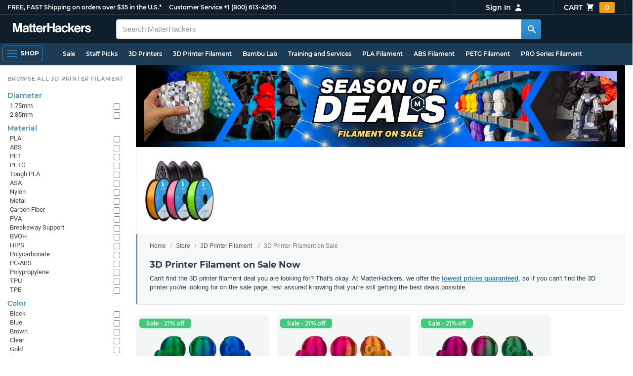

--- FILE ---
content_type: text/html; charset=utf-8
request_url: https://www.matterhackers.com/store/c/3d-printer-filament/sale-3d-printer-filament?ref=mh-sidenav-ML3K0
body_size: 17891
content:
<!DOCTYPE html>
<html lang="en">
<head>
	<title>3D Printer Filament on Sale Now | MatterHackers</title>
	<meta name="viewport" content="width=device-width, initial-scale=1">
	<meta charset="utf-8">
	<meta name="lang" content="en">
	<meta http-equiv="content-language" content="en-us"/>
	<meta name="robots" content="index,follow,archive,max-image-preview:large">
	<meta http-equiv="X-UA-Compatible" content="IE=edge"/>

	<!-- css files -->
	<link rel="stylesheet" type="text/css" href="/stylesheets/20260122t003052_474873564071382092/public-plugins-legacy-bootstrap-partial.css">
	<link rel="stylesheet" type="text/css" href="/stylesheets/20260122t003052_474873564071382092/public-plugins.css">
	<link rel="stylesheet" type="text/css" href="/dynamic-stylesheets/20260122t003052_474873564071382092/public.css" media="all">
	
	<link rel="stylesheet" media="print" href="/dynamic-stylesheets/20260122t003052_474873564071382092/public-print.css">

	<meta name="description" content="Shop 3D printing filament that is currently on sale - only at MatterHackers. Save on top brands and technology for all your 3D printing needs. "/>
			<link rel="stylesheet" href="/stylesheets/20260122t003052_474873564071382092/public-collections.css">
			<link rel="canonical" href="https://www.matterhackers.com/store/c/sale-3d-printer-filament" />
	
	
	

	<!-- icons -->
	<link rel="icon" type="image/vnd.microsoft.icon" href="/favicon.ico">
	<link rel="apple-touch-icon" href="/static/apple-touch-icon.png">
	<link rel="shortcut icon" href="/favicon.ico" type="image/x-icon">
	<meta name="theme-color" content="#009BFF">
	
	<!-- social -->
	
	
				<meta property="og:title" content="3D Printer Filament on Sale Now | MatterHackers" />
				<meta property="og:image" content="https://lh3.googleusercontent.com/4EvnqRa2-MqsNQ3EKMI4F7hYD6Pg1CcoQz451reoJ6TP64DFxnwwegnR_e1g3Q5E0yiDGXxviV0JNrN5y7Ew21kJ_I2vDH3YO1jopT0=w1200-h630-p"/>
				<meta property="og:image:width" content="1200" />
				<meta property="og:image:height" content="630" />
				<meta property="og:description" content="Shop 3D printing filament that is currently on sale - only at MatterHackers. Save on top brands and technology for all your 3D printing needs. " />
				<meta property="og:site_name" content="MatterHackers"/>
				<meta property="og:url" content="https://www.matterhackers.com/store/c/sale-3d-printer-filament" />
				<meta property="og:type" content="product" />
			
</head>








































<body>







<meta type='hidden' id='jsSeasonOfDealsActive' data-active="" data-status="complete">
<meta type='hidden' id='jsTempSaleActive' data-active="" data-status="complete">
<meta type='hidden' id='jsStrikeoutSaleActive' data-active="" data-status="complete">

<header class="top mh--dark-top-bar" id="nav-top">
	<div class="mh--bootstrap-container">
		<div class="top-title">
			<a href="/?ref=mh-top" class="top-site">MatterHackers</a>
			<a href="/support?ref=mh-top#shipping" class="top-tagline">FREE, FAST Shipping on orders over $35 in the U.S.*</a>
			<!-- Text for mobile banner -->
			<a href="/support?ref=mh-top#shipping" class="top-tagline-mobile">Free Shipping on +$35 orders in the U.S.*</a>
			<span class="top-contact">
				<a href="/contact?ref=mh-top" class="top-contact-title">Customer Service</a>
				<a href="tel:18006134290" class="top-contact-cta js-phone-number">+1 (800) 613-4290</a>
			</span>
		</div>

		<a href="/checkout/cart?ref=mh-nav" class="top-cart">
			Cart
			<svg xmlns="http://www.w3.org/2000/svg" class="top-cart-icon" viewBox="0 0 20 20" fill="currentColor">
				<path d="M3 1a1 1 0 000 2h1.22l.305 1.222a.997.997 0 00.01.042l1.358 5.43-.893.892C3.74 11.846 4.632 14 6.414 14H15a1 1 0 000-2H6.414l1-1H14a1 1 0 00.894-.553l3-6A1 1 0 0017 3H6.28l-.31-1.243A1 1 0 005 1H3zM16 16.5a1.5 1.5 0 11-3 0 1.5 1.5 0 013 0zM6.5 18a1.5 1.5 0 100-3 1.5 1.5 0 000 3z" />
			</svg>
			<span class="top-cart-count js-cart-count">...</span></a>

		<div class="top-account" data-view="closed">
			<div class="top-account-button js-account" id="js-account" data-account-status="signed-out">
				<span class="top-account-label js-account-username"></span>
				<svg xmlns="http://www.w3.org/2000/svg" class="top-account-icon" viewBox="0 0 20 20" fill="currentColor">
					<path fill-rule="evenodd" d="M10 9a3 3 0 100-6 3 3 0 000 6zm-7 9a7 7 0 1114 0H3z" clip-rule="evenodd" />
				</svg>
			</div>
			<div id="top-account-menu">
				<ul>
					<li><a href='/accounts/order-history?ref=mh-nav-dd'>Order History</a></li>
					<li><a href='/accounts/rewards?ref=mh-nav-dd'>My Rewards</a></li>
					<li><a href='/accounts/wishlists?ref=mh-nav-dd'>My Wishlist</a></li>
					<li><a href='/accounts/design-library?ref=mh-nav-dd'>Design Library</a></li>
					<li><a href='/accounts/settings?ref=mh-nav-dd'>Account Settings</a></li>
					<li><span class="js-account-logout">Logout</span></li>
				</ul>
			</div>
		</div>
	</div>
</header>

<nav class="mh--nav slide-menu" id="mh-navigation-hamburger"></nav>

<div
	id="js-navigation-hamburger-close"
	class="mh--nav-close"
>
	<svg
		class="mh--nav-close-x"
		height="25"
		width="25"
	><use href="/static/overlay-close-x.svg#close"></use></svg>
</div>

<nav class="nav" id="js-nav">
	<div class="mh--logo-search-bar">
		<div class="mh--bootstrap-container">
			<a href="/?ref=mh-nav-logo" class="nav-logo" id="nav-logo">
				<svg alt="MatterHackers" title='MatterHackers' id="nav-logo-1" xmlns="http://www.w3.org/2000/svg" viewBox="0 0 1090.5 132"><defs><style>.cls-1{fill:#fff;stroke:#fff;}</style></defs><g id="svg_1"><path id="svg_2" class="cls-1" d="m1.1.5h35.5c.3,0,.5.2.6.5l18,64c4.5,16.2,8.1,34.6,8.1,34.6h.4s3.4-18.5,7.9-34.6L89.6,1c0-.3.3-.5.5-.5h36.1c.3,0,.6.3.6.6v127.1c0,.3-.3.6-.6.6h-23c-.3,0-.6-.3-.6-.6h0V55.2c0-10.4,1.1-26.6,1.1-26.6h-.4s-2.9,15.1-5.6,24.4l-22,75.3c-.1.3-.3.4-.6.4h-24c-.3,0-.5-.2-.6-.4L29.3,53.1c-2.7-9.3-5.6-24.4-5.6-24.4h-.4s1.1,16.2,1.1,26.6v73c0,.3-.3.6-.6.6H1.1c-.3,0-.6-.3-.6-.6V1.1c0-.3.3-.6.6-.6h0Z"/><path id="svg_3" class="cls-1" d="m195.9,118.6h-.3c-4.7,7-11.3,12.4-27.1,12.4-18.8,0-32.1-9.9-32.1-28.2,0-20.3,16.5-26.7,37-29.6,15.3-2.2,22.3-3.4,22.3-10.4,0-6.6-5.2-11-15.4-11-11.2,0-16.8,4-17.7,12.4,0,.3-.3.5-.6.5h-20.6c-.3,0-.6-.3-.6-.6v-.1c1-15.9,13.1-29.7,39.6-29.7s38.8,12.4,38.8,33.9v46.8c0,6.8,1,10.8,3,12.6.1.1.2.3.2.5h0c0,.3-.3.6-.6.6h-22.6c-.2,0-.4-.1-.5-.2-1.4-1.8-2.3-6-2.8-9.9h0Zm.2-22.3v-12.8c0-.3-.3-.6-.6-.6-.1,0-.2,0-.3.1-4.3,2.2-10.5,3.6-16.2,4.9-12.8,2.9-19,5.7-19,14.4s5.8,11.7,14.4,11.7c14-.1,21.7-8.7,21.7-17.7h0Z"/><path id="svg_4" class="cls-1" d="m319.2,110.9c-5.4,0-9.2-2.3-9.2-9.2v-48.2c0-.3.3-.6.6-.6h14.6c.3,0,.6-.3.6-.6v-14.9c0-.3-.3-.6-.6-.6h-14.6c-.3,0-.6-.3-.6-.6V8.7c0-.3-.3-.6-.6-.6h0l-22.7,3.6c-.3,0-.6.3-.6.6h0v23.9c0,.3-.3.6-.6.6h-26.3c-.3,0-.6-.3-.6-.6V8.7c0-.3-.3-.6-.6-.6l-22.7,3c-.3,0-.6.3-.6.6v24.5c0,.3-.3.6-.6.6h-11.5c-.3,0-.6.3-.6.6h0v14.9c0,.3.3.6.6.6h11.5c.3,0,.6.3.6.6h0v53.4c0,17.4,13.1,22.1,25,22.1,7.9,0,13-.2,14.7-.3.3,0,.6-.3.6-.6v-16.7c0-.3-.3-.6-.6-.6h0c-1.3,0-4.2.2-6.5.2-5.4,0-9.2-2.3-9.2-9.2v-48.3c0-.3.3-.6.6-.6h26.2c.3,0,.6.3.6.6v53.4c0,17.4,13.1,22.1,24.9,22.1,7.9,0,13-.2,14.7-.3.3,0,.6-.3.6-.6v-16.7c0-.3-.3-.6-.6-.6h0c-1.3,0-4.2.1-6.5.1h0Z"/><path id="svg_5" class="cls-1" d="m325.9,82.7c0-27.3,18.5-48.5,45.4-48.5,29.4,0,45.2,22.3,45.4,54.8,0,.3-.3.6-.6.6h-65.5c-.3,0-.6.3-.6.6v.1c2,13.8,9.8,22.3,23.4,22.3,9.3,0,14.9-4.2,17.6-10.9.1-.2.3-.4.6-.4h22.9c.3,0,.6.3.6.6v.1c-3.7,16-18.2,29.4-41.5,29.4-30.4.1-47.7-21.2-47.7-48.7h0Zm25.2-9.9h39.5c.3,0,.6-.3.6-.6v-.1c-1-11.3-8.6-19.1-19.5-19.1-12.7,0-19,7.4-21.2,19-.1.3.2.7.5.7,0,.1.1.1.1.1Z"/><path id="svg_6" class="cls-1" d="m445.9,51.5h.5c5.6-10.4,11.8-15.8,22.6-15.8,1.8-.1,3.6.1,5.3.6.3.1.4.3.4.6v20.9h-.6c-16-1.6-27.4,6.8-27.4,26.2v44.2c0,.3-.3.6-.6.6h-23.2c-.3,0-.6-.3-.6-.6V37.4c0-.3.3-.6.6-.6h22.3c.3,0,.6.3.6.6h0v14.1h.1Z"/><path id="svg_7" class="cls-1" d="m482.8.5h24.8c.3,0,.6.3.6.6v49c0,.3.3.6.6.6h49.2c.3,0,.6-.3.6-.6V1.1c0-.3.3-.6.6-.6h24.8c.3,0,.6.3.6.6v127.1c0,.3-.3.6-.6.6h-24.8c-.3,0-.6-.3-.6-.6v-55.3c0-.3-.3-.6-.6-.6h-49.2c-.3,0-.6.3-.6.6v55.3c0,.3-.3.6-.6.6h-24.8c-.3,0-.6-.3-.6-.6V1.1c0-.3.2-.6.6-.6h0Z"/><path id="svg_8" class="cls-1" d="m650.8,118.6h-.4c-4.7,7-11.3,12.4-27.1,12.4-18.8,0-32.1-9.9-32.1-28.2,0-20.3,16.5-26.7,37-29.6,15.2-2.2,22.2-3.4,22.2-10.4,0-6.6-5.2-11-15.4-11-11.2,0-16.8,4-17.7,12.4,0,.3-.3.5-.6.5h-20.5c-.3,0-.6-.3-.6-.6h0c1-15.9,13.1-29.7,39.6-29.7s38.8,12.4,38.8,33.9v46.8c0,6.8,1,10.8,3,12.6.1.1.2.3.2.5h0c0,.3-.3.6-.6.6h-22.6c-.2,0-.4-.1-.5-.2-1.4-1.9-2.2-6.1-2.7-10h0Zm.1-22.3v-12.8c0-.3-.3-.6-.6-.6-.1,0-.2,0-.3.1-4.3,2.2-10.5,3.6-16.2,4.9-12.7,2.9-19,5.7-19,14.4s5.7,11.7,14.3,11.7c14.1-.1,21.8-8.7,21.8-17.7h0Z"/><path id="svg_9" class="cls-1" d="m679.9,82.9c0-27.5,18-48.6,45.9-48.6,23.6,0,38.2,13.5,41.7,33,0,.3-.2.7-.5.7h-22.8c-.3,0-.5-.2-.6-.5-1.8-7.8-8-13.7-16.8-13.7-14.7,0-22.2,11.3-22.2,29.1s7,29.1,21.9,29.1c9.7,0,16.6-5,18.4-15.1,0-.3.3-.5.6-.5h22.3c.3,0,.6.3.6.6h0c-1.9,19.2-17.1,34.5-41.4,34.5-28.9,0-47.1-21.2-47.1-48.6h0Z"/><path id="svg_10" class="cls-1" d="m809.4,87.4l-9.9,10.2c-.1.1-.2.3-.2.4v30.2c0,.3-.3.6-.6.6h-23c-.3,0-.6-.3-.6-.6V4.7c0-.3.3-.6.6-.6l23-3.6c.3,0,.6.3.6.6v68.9c0,.3.3.6.7.6.1,0,.2-.1.3-.1l31.4-33.5c.1-.1.3-.2.4-.2h27.6c.3,0,.6.3.6.6,0,.1-.1.3-.1.4l-32.6,33.6c-.2.2-.2.5-.1.8l37.2,55.7c.2.3.1.7-.2.8-.1.1-.2.1-.3.1h-28.1c-.2,0-.4-.1-.5-.3l-25.2-41c-.2-.3-.5-.4-.8-.3-.1.1-.2.1-.2.2h0Z"/><path id="svg_11" class="cls-1" d="m857.9,82.7c0-27.3,18.5-48.5,45.4-48.5,29.4,0,45.2,22.3,45.4,54.8,0,.3-.3.6-.6.6h-65.4c-.3,0-.6.3-.6.6v.1c2,13.8,9.8,22.3,23.4,22.3,9.3,0,14.9-4.2,17.6-10.9.1-.2.3-.4.6-.4h22.8c.3,0,.6.3.6.6v.1c-3.7,16-18.2,29.4-41.5,29.4-30.5.1-47.7-21.2-47.7-48.7h0Zm25.1-9.9h39.5c.3,0,.6-.3.6-.6v-.1c-1-11.3-8.6-19.1-19.5-19.1-12.7,0-18.9,7.4-21.2,19-.1.3.2.7.5.7,0,.1.1.1.1.1h0Z"/><path id="svg_12" class="cls-1" d="m979.3,51.5h.5c5.6-10.4,11.8-15.8,22.6-15.8,1.8-.1,3.6.1,5.3.6.3.1.4.3.4.6v20.9h-.6c-16-1.6-27.4,6.8-27.4,26.2v44.2c0,.3-.3.6-.6.6h-23.2c-.3,0-.6-.3-.6-.6V37.4c0-.3.3-.6.6-.6h22.3c.3,0,.6.3.6.6l.1,14.1h0Z"/><path id="svg_13" class="cls-1" d="m1008.8,99h21.4c.3,0,.6.2.6.5,1.8,10.2,9.2,14.7,20,14.7s16.9-4.1,16.9-10.6c0-8.8-11.7-9.7-24.2-12.2-16.5-3.2-32.7-7.7-32.7-27.8s16.5-29.4,37.5-29.4c23.9,0,37.4,11.7,39.4,29.8,0,.3-.2.6-.5.7h-20.9c-.3,0-.6-.2-.6-.5-1.2-9.5-7.5-12.9-17.7-12.9-9.5,0-15.8,3.6-15.8,10.2,0,7.9,12.2,8.6,25.3,11.3,15.4,3.2,32.5,7.5,32.5,29.1,0,18.5-15.8,29.6-38.8,29.6-26.4,0-41.3-12.6-43-31.8,0-.3.3-.6.6-.7h0Z"/></g></svg>
			</a>

			<div class="nav-deliver" id="nav-deliver">
				<div class="nav-deliver-button" id="js-nav-deliver-button">
					<svg xmlns="http://www.w3.org/2000/svg" class="nav-deliver-icon" viewBox="0 0 20 20" fill="currentColor">
						<path fill-rule="evenodd" d="M5.05 4.05a7 7 0 119.9 9.9L10 18.9l-4.95-4.95a7 7 0 010-9.9zM10 11a2 2 0 100-4 2 2 0 000 4z" clip-rule="evenodd" />
					</svg>
					<div class="nav-deliver-text">
						<div class="nav-deliver-label">Delivering to</div>
						<div class="nav-deliver-zipcode" id="js-nav-deliver-zipcode"> - </div>
					</div>
				</div>
			</div>

			<div class="nav-search" id="nav-search">
				<div class="input-group">
					<input type="text" class="form-control" value='' placeholder="Search MatterHackers" id="js-nav-search-input" enterkeyhint="search" autocomplete="off" autocorrect="off" autocapitalize="off" enterkeyhint="go" spellcheck="false"  />

					<span class="input-group-btn">
						<button class="btn" type="button" id="js-nav-search-button" aria-label="Search MatterHackers">
							<svg xmlns="http://www.w3.org/2000/svg" class="nav-search-icon" viewBox="0 0 20 20" fill="currentColor">
								<path fill-rule="evenodd" d="M8 4a4 4 0 100 8 4 4 0 000-8zM2 8a6 6 0 1110.89 3.476l4.817 4.817a1 1 0 01-1.414 1.414l-4.816-4.816A6 6 0 012 8z" clip-rule="evenodd" />
							</svg>
						</button>
					</span>
				</div>
				<div id="js-search-autocomplete" class="search-autocomplete"></div>
			</div>

			<div class="nav-personal">
				<div class="nav-cart">
					<a href="/checkout/cart?ref=mh-nav-cart" class="nav-cart-button">
						<svg xmlns="http://www.w3.org/2000/svg" class="nav-cart-icon" viewBox="0 0 20 20" fill="currentColor">
							<path d="M3 1a1 1 0 000 2h1.22l.305 1.222a.997.997 0 00.01.042l1.358 5.43-.893.892C3.74 11.846 4.632 14 6.414 14H15a1 1 0 000-2H6.414l1-1H14a1 1 0 00.894-.553l3-6A1 1 0 0017 3H6.28l-.31-1.243A1 1 0 005 1H3zM16 16.5a1.5 1.5 0 11-3 0 1.5 1.5 0 013 0zM6.5 18a1.5 1.5 0 100-3 1.5 1.5 0 000 3z" />
						</svg>
						<span class="nav-cart-count js-cart-count">...</span>
					</a>
				</div>

				<div class="nav-account" data-view="closed">
					<div class="nav-account-button js-account" data-account-status="signed-out">
						<svg xmlns="http://www.w3.org/2000/svg" class="nav-account-icon" viewBox="0 0 20 20" fill="currentColor">
							<path fill-rule="evenodd" d="M10 9a3 3 0 100-6 3 3 0 000 6zm-7 9a7 7 0 1114 0H3z" clip-rule="evenodd" />
						</svg>
						<span class="nav-account-label js-account-username"></span>
					</div>

					<div id="nav-account-menu">
						<ul>
							<li><a href='/accounts/order-history?ref=mh-nav-account'>Order History</a></li>
							<li><a href='/accounts/rewards?ref=mh-nav-account'>My Rewards</a></li>
							<li><a href='/accounts/wishlists?ref=mh-nav-account'>My Wishlist</a></li>
							<li><a href='/accounts/design-library?ref=mh-nav-account'>Design Library</a></li>
							<li><a href='/accounts/settings?ref=mh-nav-account'>Account Settings</a></li>
							<li><span class="js-account-logout">Logout</span></li>
						</ul>
					</div>
				</div>
			</div>
		</div>
	</div>

	<div class="mh--hamburger-quicklinks-bar">
		<div class="mh--bootstrap-container">
			<button type="button"
				aria-label="Open Navigation"
				class="mh--hamburger slide-menu__control"
				id="js-navigation-hamburger"
				data-active="1"
				data-target="mh-navigation-hamburger"
				data-action="open"
			>
				<div class="hamburger-bars">
					<span class="bar"></span>
					<span class="bar"></span>
					<span class="bar"></span>
				</div>
				<span class="hamburger-label">Shop</span>
			</button>

			<ul class="mh--quicklinks" id="mh--quicklinks-guest" data-cache-id="_nav_quicklinks_snake_guest_and_user_html_2025" style="display:none;"><li class="nav-snake-deals nav-snake-deals"><a href="/store/c/deals?ref=mh-nav-quick" data-text="Sale">Sale</a></li><li class="nav-snake-staff-picks-from-matterhackers"><a href="/store/c/staff-picks-from-matterhackers?ref=mh-nav-quick" data-text="Staff Picks">Staff Picks</a></li><li class="nav-snake-3d-printers"><a href="/store/c/3d-printers?ref=mh-nav-quick" data-text="3D Printers">3D Printers</a></li><li class="nav-snake-3d-printer-filament"><a href="/store/c/3d-printer-filament?ref=mh-nav-quick" data-text="3D Printer Filament">3D Printer Filament</a></li><li class="nav-snake-bambu-lab"><a href="/store/c/bambu-lab?ref=mh-nav-quick" data-text="Bambu Lab">Bambu Lab</a></li><li class="nav-snake-training-and-services"><a href="/store/c/training-and-services?ref=mh-nav-quick" data-text="Training and Services">Training and Services</a></li><li class="nav-snake-"><a href="/store/c/PLA?ref=mh-nav-quick" data-text="PLA Filament">PLA Filament</a></li><li class="nav-snake-"><a href="/store/c/ABS?ref=mh-nav-quick" data-text="ABS Filament">ABS Filament</a></li><li class="nav-snake-"><a href="/store/c/PET?ref=mh-nav-quick" data-text="PETG Filament">PETG Filament</a></li><li class="nav-snake-pro-series-filament"><a href="/store/c/pro-series-filament?ref=mh-nav-quick" data-text="PRO Series Filament">PRO Series Filament</a></li><li class="nav-snake-mh-build-series"><a href="/store/c/mh-build-series?ref=mh-nav-quick" data-text="MH Build Series Filament">MH Build Series Filament</a></li><li class="nav-snake-3d-printer-resins"><a href="/store/c/3d-printer-resins?ref=mh-nav-quick" data-text="3D Printer Resins">3D Printer Resins</a></li><li class="nav-snake-cnc-machines"><a href="/store/c/cnc-machines?ref=mh-nav-quick" data-text="CNC Machines">CNC Machines</a></li><li class="nav-snake-laser-cutters-engravers"><a href="/store/c/laser-cutters-engravers?ref=mh-nav-quick" data-text="Laser Cutters & Engravers">Laser Cutters & Engravers</a></li><li class="nav-snake-nav-snake-on-clearance clearance-items"><a href="/store/c/clearance-items?ref=mh-nav-quick" data-text="Clearance">Clearance <span class="nav-snake-pill nav-snake-on-clearance-pill">Clearance</span></a></li><li class="nav-snake-ultimaker-3d-printers"><a href="/store/c/ultimaker-3d-printers?ref=mh-nav-quick" data-text="UltiMaker 3D Printers">UltiMaker 3D Printers</a></li><li class="nav-snake-ylon"><a href="/store/c/NylonX?ref=mh-nav-quick" data-text="NylonX">NylonX</a></li><li class="nav-snake-matterhackers-quantum-pla"><a href="/store/c/matterhackers-quantum-pla?ref=mh-nav-quick" data-text="Quantum Dual-Color PLA">Quantum Dual-Color PLA</a></li><li class="nav-snake-new"><a href="/store/c/new?ref=mh-nav-quick" data-text="New!">New!</a></li></ul><ul class="mh--quicklinks" id="mh--quicklinks-user" data-cache-id="_nav_quicklinks_snake_guest_and_user_html_2025" style="display:none;"><li class="nav-snake-deals nav-snake-deals"><a href="/store/c/deals?ref=mh-nav-quick" data-text="Sale">Sale</a></li><li class="nav-snake-staff-picks-from-matterhackers"><a href="/store/c/staff-picks-from-matterhackers?ref=mh-nav-quick" data-text="Staff Picks">Staff Picks</a></li><li class="nav-snake-training-and-services"><a href="/store/c/training-and-services?ref=mh-nav-quick" data-text="Training and Services">Training and Services</a></li><li class="nav-snake-"><a href="/store/c/PLA?ref=mh-nav-quick" data-text="PLA Filament">PLA Filament</a></li><li class="nav-snake-"><a href="/store/c/ABS?ref=mh-nav-quick" data-text="ABS Filament">ABS Filament</a></li><li class="nav-snake-"><a href="/store/c/PET?ref=mh-nav-quick" data-text="PETG Filament">PETG Filament</a></li><li class="nav-snake-ylon"><a href="/store/c/NylonX?ref=mh-nav-quick" data-text="NylonX">NylonX</a></li><li class="nav-snake-3d-printer-filament"><a href="/store/c/3d-printer-filament?ref=mh-nav-quick" data-text="3D Printer Filament">3D Printer Filament</a></li><li class="nav-snake-nav-snake-on-clearance clearance-items"><a href="/store/c/clearance-items?ref=mh-nav-quick" data-text="Clearance">Clearance <span class="nav-snake-pill nav-snake-on-clearance-pill">Clearance</span></a></li><li class="nav-snake-3d-printers"><a href="/store/c/3d-printers?ref=mh-nav-quick" data-text="3D Printers">3D Printers</a></li><li class="nav-snake-bambu-lab"><a href="/store/c/bambu-lab?ref=mh-nav-quick" data-text="Bambu Lab">Bambu Lab</a></li><li class="nav-snake-metal-3d-printing"><a href="/store/c/metal-3d-printing?ref=mh-nav-quick" data-text="Metal 3D Printing">Metal 3D Printing</a></li><li class="nav-snake-matterhackers-quantum-pla"><a href="/store/c/matterhackers-quantum-pla?ref=mh-nav-quick" data-text="Quantum Dual-Color PLA">Quantum Dual-Color PLA</a></li><li class="nav-snake-pro-series-filament"><a href="/store/c/pro-series-filament?ref=mh-nav-quick" data-text="PRO Series Filament">PRO Series Filament</a></li><li class="nav-snake-mh-build-series"><a href="/store/c/mh-build-series?ref=mh-nav-quick" data-text="MH Build Series Filament">MH Build Series Filament</a></li><li class="nav-snake-3d-printer-resins"><a href="/store/c/3d-printer-resins?ref=mh-nav-quick" data-text="3D Printer Resins">3D Printer Resins</a></li><li class="nav-snake-new"><a href="/store/c/new?ref=mh-nav-quick" data-text="New!">New!</a></li><li class="nav-snake-flexible-filament"><a href="/store/c/flexible-filament?ref=mh-nav-quick" data-text="Flexible Filament">Flexible Filament</a></li><li class="nav-snake-engineering-grade-filament"><a href="/store/c/engineering-grade-filament?ref=mh-nav-quick" data-text="Engineering Grade Filament">Engineering Grade Filament</a></li><li class="nav-snake-cnc-bits-routers-and-cutters"><a href="/store/c/cnc-bits-routers-and-cutters?ref=mh-nav-quick" data-text="CNC End Mills and Router Bits">CNC End Mills and Router Bits</a></li></ul>
		</div>
	</div>
</nav>












<div class="mh--hamburger-quicklinks-bar mh--hotdog-quicklinks-secondary" style="display:none;">
										<div class="mh--bootstrap-container">
											<ul class="mh--quicklinks">
											<li class="main"><a href="/store/c/3d-printer-filament?ref=mh-subnav-8FI5Y">All 3D Printer Filament</a></li><li><a href="/store/c/PLA?ref=mh-subnav-EQ8CV">PLA Filament</a></li><li><a href="/store/c/ABS?ref=mh-subnav-EQ8CV">ABS Filament</a></li><li><a href="/store/c/PET?ref=mh-subnav-EQ8CV">PETG Filament</a></li><li><a href="/store/c/cpe?ref=mh-subnav-EQ8CV">CPE Filament</a></li><li><a href="/store/c/support-filament?ref=mh-subnav-EQ8CV">Support Filament</a></li><li><a href="/store/c/pva-polyvinyl-alcohol?ref=mh-subnav-EQ8CV">PVA (Polyvinyl Alcohol)</a></li><li><a href="/store/c/high-impact-polystyrene-hips?ref=mh-subnav-EQ8CV">High Impact Polystyrene (HIPS)</a></li><li><a href="/store/c/Nylon?ref=mh-subnav-EQ8CV">Nylon Filament</a></li><li><a href="/store/c/tpu?ref=mh-subnav-EQ8CV">TPU 3D Printer Filament</a></li><li><a href="/store/c/TPE?ref=mh-subnav-EQ8CV">TPE 3D Printer Filament</a></li><li><a href="/store/c/polypropylene-3d-printer-filament?ref=mh-subnav-EQ8CV">Polypropylene Filament</a></li><li><a href="/store/c/polycarbonate-pc?ref=mh-subnav-EQ8CV">Polycarbonate (PC)</a></li><li><a href="/store/c/thriftymake-filament?ref=mh-subnav-EQ8CV">ThriftyMake Filament</a></li><li><a href="/store/c/mh-build-series?ref=mh-subnav-EQ8CV">MH Build Series Filament</a></li><li><a href="/store/c/mh-build-series-pla?ref=mh-subnav-EQ8CV">MH Build Series PLA</a></li><li><a href="/store/c/mh-build-series-abs?ref=mh-subnav-EQ8CV">MH Build Series ABS</a></li><li><a href="/store/c/mh-build-series-petg?ref=mh-subnav-EQ8CV">MH Build Series PETG</a></li><li><a href="/store/c/pva-support-filament?ref=mh-subnav-EQ8CV">MH PVA Support Filament</a></li><li><a href="/store/c/matterhackers-quantum-pla?ref=mh-subnav-EQ8CV">Quantum Dual-Color PLA</a></li><li><a href="/store/c/pro-series-filament?ref=mh-subnav-EQ8CV">PRO Series Filament</a></li>
											</ul>
										</div>
									</div>

<div class="mh--page-container">
	<div class="mh--page-content content mh--page-content-w-sidebar content-with-sidebar" id="jsPageContent">
		
		<div class="mh--page-primary jsPageContent"><div class="page-collection has-banner has-widget-image">
	
	<div class="page-banner">
		<picture class="page-banner-desktop page-banner-has-mobile">
			<source srcset="https://img.matterhackers.com/g/Z3M6Ly9tYXR0ZXJoYWNrZXJzLWltYWdlcy8xY2Y1YmQ2NDEzMWY0ZDE5OWJlYjUzMTFiYjFiYjhjZg=w1510-h252-rw-e365" type="image/webp"/>
			<img src="https://img.matterhackers.com/g/Z3M6Ly9tYXR0ZXJoYWNrZXJzLWltYWdlcy8xY2Y1YmQ2NDEzMWY0ZDE5OWJlYjUzMTFiYjFiYjhjZg=w1510-h252-e365" alt="3D Printer Filament on Sale" title="3D Printer Filament on Sale" fetchpriority="high" />
		</picture>
		<picture class="page-banner-mobile">
			<source srcset="https://img.matterhackers.com/g/Z3M6Ly9tYXR0ZXJoYWNrZXJzLWltYWdlcy9mMzE5MGRjODA1ZTk0NzE4ODQ5MDI4MmY4YWE1ZWEzNA=w500-h300-rw-e365" type="image/webp" />
			<img src="https://img.matterhackers.com/g/Z3M6Ly9tYXR0ZXJoYWNrZXJzLWltYWdlcy9mMzE5MGRjODA1ZTk0NzE4ODQ5MDI4MmY4YWE1ZWEzNA=w500-h300-e365" alt="3D Printer Filament on Sale" title="3D Printer Filament on Sale" fetchpriority="high" width="500" height="300" />
		</picture>
	</div>
	

	<section class="page-description">
		
		<div class="page-image">
			<picture>
				<source srcset="https://img.matterhackers.com/g/Z3M6Ly9tYXR0ZXJoYWNrZXJzLWltYWdlcy81MjBkZDkzZTRhZjQ0M2I0OGZmMWE4OTI5OThkYjgzMQ=w175-h175-rw-e365-c0xffffff-rj-pd" type="image/webp" />
				<img src="https://img.matterhackers.com/g/Z3M6Ly9tYXR0ZXJoYWNrZXJzLWltYWdlcy81MjBkZDkzZTRhZjQ0M2I0OGZmMWE4OTI5OThkYjgzMQ=w175-h175-e365-c0xffffff-rj-pd" alt="Filament On Sale Now" title="Filament On Sale Now" width="175" height="175" fetchpriority="high" />
			</picture>
		</div>
		

		<div class="page-seo">
			<div class="page-title">
				<nav role="navigation">
					<ol class="breadcrumb">
						<li><a href="/?ref=c-EQ8CV-bc">Home</a></li>
						<li><a href="/store?ref=c-EQ8CV-bc">Store</a></li>
						
						<li><a href="/store/c/3d-printer-filament?ref=c-EQ8CV-bc">3D Printer Filament</a></li>
						
						<li class="active">3D Printer Filament on Sale</li>
					</ol>
				</nav>

				<h1>3D Printer Filament on Sale Now</h1>
			</div>
			
			<div class="page-read">
				<div class="page-read-content">
					
					<p>Can't find the 3D printer filament deal you are looking for? That's okay. At MatterHackers, we offer the <a href="https://www.matterhackers.com/policies/best-price-guarantee">lowest prices guaranteed</a>, so if you can't find the 3D printer you're looking for on the sale page, rest assured knowing that you're still getting the best deals possible.</p>
					
				</div>
				<p class="page-read-cta" style="display:none;"><a href="#" class="cta">More information</a></p>
			</div>
			
		</div>
	</section>

	

	<div class="page-content">
		<main class="main">
			<div class="box--title box js-product-title" style="display: none; align-items:center">
				<div class="js-filter-result-box" style="display: none"><div class="js-collection-count"></div> <div id="filteredResults">Filtered Results</div></div>
				<div class="collect-filter-clear-link css-link" style="display: none">Clear Filters</div>
				<div class="collection-tag-list" style="display: none"></div>
			</div>

			<button class="sidebar-button" id="jsCollectionBrowseMobile" data-view="closed">
				Browse Categories
				<svg xmlns="http://www.w3.org/2000/svg" viewBox="0 0 20 20" fill="currentColor">
					<path d="M5 4a1 1 0 00-2 0v7.268a2 2 0 000 3.464V16a1 1 0 102 0v-1.268a2 2 0 000-3.464V4zM11 4a1 1 0 10-2 0v1.268a2 2 0 000 3.464V16a1 1 0 102 0V8.732a2 2 0 000-3.464V4zM16 3a1 1 0 011 1v7.268a2 2 0 010 3.464V16a1 1 0 11-2 0v-1.268a2 2 0 010-3.464V4a1 1 0 011-1z"></path>
				</svg>
			</button>

			<div class="products-container product-lg-4" data-js-display-class="product-lg-4">
				
				<div class='product-single widget-single ' data-product-key='ag1zfm1oLXBscy1wcm9kchgLEgpQcm9kdWN0U2t1IghNOEZWRVdETQw' data-product-loaded='false' data-tag='' data-widget-type='sku' data-ref='collection-product'></div><div class='product-single widget-single ' data-product-key='ag1zfm1oLXBscy1wcm9kchgLEgpQcm9kdWN0U2t1IghNTDRWRlFXUQw' data-product-loaded='false' data-tag='' data-widget-type='sku' data-ref='collection-product'></div><div class='product-single widget-single ' data-product-key='ag1zfm1oLXBscy1wcm9kchgLEgpQcm9kdWN0U2t1IghNNFZWTTJHUww' data-product-loaded='false' data-tag='' data-widget-type='sku' data-ref='collection-product'></div><div class='product-single widget-single ' data-product-key='ag1zfm1oLXBscy1wcm9kchgLEgpQcm9kdWN0U2t1IghNQ0RVUFBOOAw' data-product-loaded='false' data-tag='' data-widget-type='sku' data-ref='collection-product'></div><div class='product-single widget-single ' data-product-key='ag1zfm1oLXBscy1wcm9kchgLEgpQcm9kdWN0U2t1IghNM0dHUkZXUww' data-product-loaded='false' data-tag='' data-widget-type='sku' data-ref='collection-product'></div><div class='product-single widget-single ' data-product-key='ag1zfm1oLXBscy1wcm9kchgLEgpQcm9kdWN0U2t1IghNNE1LOUVKUww' data-product-loaded='false' data-tag='' data-widget-type='sku' data-ref='collection-product'></div><div class='product-single widget-single ' data-product-key='ag1zfm1oLXBscy1wcm9kchgLEgpQcm9kdWN0U2t1IghNMzdGWTEzOAw' data-product-loaded='false' data-tag='' data-widget-type='sku' data-ref='collection-product'></div>
			</div>
		</main>
		
		<aside class="side">
			
			<div class="video">
				<lite-youtube videoid="UKc07FU4Heg" params="rel=0&modestbranding=1&controls=1&fs=0&loop=0&iv_load_policy=3&disablekb=0&cc_load_policy=0&color=white&playsinline=1"></lite-youtube>
			</div>
			

			

			

			

			
			<div class="articles">
				<div class="box--title box">Guides &amp; Articles</div>
				<div class="box--content">
					
					<a href="/articles/how-to-succeed-with-quantum-dichromatic-pla-filament?ref=c-EQ8CV-aside" class="article css-fade-hover" title="How to Succeed with Quantum Dichromatic PLA Filament">
						<div class="article-image">
							<picture>
								
								<source srcset="https://img.matterhackers.com/g/Z3M6Ly9taC1pcHMtcHJvZC9jbXMtcHJvZC9kMDIwMTBmOS04Y2YyLTQzNzUtOWI1YS0xZTFhNDY2MTI0MGY=w50-h50-c-rw-e365" type="image/webp" />
								<img src="https://img.matterhackers.com/g/Z3M6Ly9taC1pcHMtcHJvZC9jbXMtcHJvZC9kMDIwMTBmOS04Y2YyLTQzNzUtOWI1YS0xZTFhNDY2MTI0MGY=w50-h50-c-e365" title="How to Succeed with Quantum Dichromatic PLA Filament" alt="How to Succeed with Quantum Dichromatic PLA Filament" loading="lazy" class="article-image-icon" fetchpriority="low" />
								
							</picture>
						</div>
						<div class="article-meta">
							<div class="article-title">How to Succeed with Quantum Dichromatic PLA Filament</div>
							<div class="article-desc">Follow this guide for tips and tricks on how to get the best results when 3D printing with Quantum Dichromatic PLA filament.</div>
						</div>
					</a>
					
					<a href="/articles/how-to-succeed-with-layerlock-sla-resin-3d-printing-build-surfaces?ref=c-EQ8CV-aside" class="article css-fade-hover" title="How To Succeed with LayerLock SLA Resin 3D Printing Build Surfaces">
						<div class="article-image">
							<picture>
								
								<source srcset="https://img.matterhackers.com/g/Z3M6Ly9taC1pcHMtcHJvZC9jbXMtcHJvZC9mMmMzYzE1ZS05NGE1LTQ4Y2YtYjg5ZC02ZTM2MmQwMjc4Njk=w50-h50-c-rw-e365" type="image/webp" />
								<img src="https://img.matterhackers.com/g/Z3M6Ly9taC1pcHMtcHJvZC9jbXMtcHJvZC9mMmMzYzE1ZS05NGE1LTQ4Y2YtYjg5ZC02ZTM2MmQwMjc4Njk=w50-h50-c-e365" title="How To Succeed with LayerLock SLA Build Surfaces" alt="How To Succeed with LayerLock SLA Build Surfaces" loading="lazy" class="article-image-icon" fetchpriority="low" />
								
							</picture>
						</div>
						<div class="article-meta">
							<div class="article-title">How To Succeed with LayerLock SLA Build Surfaces</div>
							<div class="article-desc">Successfully achieve strong bed adhesion for Laser, DLP, and SLA resin prints using LayerLock SLA Resin 3D Printing Build Surfaces.</div>
						</div>
					</a>
					
					<a href="/news/how-to-build-a-successful-makerspace?ref=c-EQ8CV-aside" class="article css-fade-hover" title="How To Build A Successful Makerspace">
						<div class="article-image">
							<picture>
								
								<source srcset="https://img.matterhackers.com/g/Z3M6Ly9taC1pcHMtcHJvZC9jbXMtcHJvZC9jNzViNDFiNy01NDkxLTQ1NGYtYmE3My1iZjNlOTg0ZTdlYWM=w50-h50-c-rw-e365" type="image/webp" />
								<img src="https://img.matterhackers.com/g/Z3M6Ly9taC1pcHMtcHJvZC9jbXMtcHJvZC9jNzViNDFiNy01NDkxLTQ1NGYtYmE3My1iZjNlOTg0ZTdlYWM=w50-h50-c-e365" title="How To Build A Successful Makerspace" alt="How To Build A Successful Makerspace" loading="lazy" class="article-image-icon" fetchpriority="low" />
								
							</picture>
						</div>
						<div class="article-meta">
							<div class="article-title">How To Build A Successful Makerspace</div>
							<div class="article-desc">Find out the necessary components to create an effective space for your maker community.</div>
						</div>
					</a>
					
					<a href="/articles/how-to-succeed-when-3d-printing-with-polypropylene-filament?ref=c-EQ8CV-aside" class="article css-fade-hover" title="How to Succeed When 3D Printing with Polypropylene Filament">
						<div class="article-image">
							<picture>
								
								<source srcset="https://img.matterhackers.com/g/Z3M6Ly9taC1pcHMtcHJvZC9jbXMtcHJvZC9jMDlkNzY5Ni1mMWQ5LTQxNWMtYTRlNy1kMWM4YTU3MmQ0Mjk=w50-h50-c-rw-e365" type="image/webp" />
								<img src="https://img.matterhackers.com/g/Z3M6Ly9taC1pcHMtcHJvZC9jbXMtcHJvZC9jMDlkNzY5Ni1mMWQ5LTQxNWMtYTRlNy1kMWM4YTU3MmQ0Mjk=w50-h50-c-e365" title="How to Succeed When 3D Printing with Polypropylene" alt="How to Succeed When 3D Printing with Polypropylene" loading="lazy" class="article-image-icon" fetchpriority="low" />
								
							</picture>
						</div>
						<div class="article-meta">
							<div class="article-title">How to Succeed When 3D Printing with Polypropylene</div>
							<div class="article-desc">Successfully produce 3D printed parts out of polypropylene filament with these tips on achieving stronger bed adhesion and minimizing shrinkage.</div>
						</div>
					</a>
					
					<a href="/articles/tech-breakdown-ionic-hybrid-support-material?ref=c-EQ8CV-aside" class="article css-fade-hover" title="Tech Breakdown and How to Succeed: Ionic Hybrid Support Material ">
						<div class="article-image">
							<picture>
								
								<source srcset="https://img.matterhackers.com/g/Z3M6Ly9taC1pcHMtcHJvZC9jbXMtcHJvZC9hMzhmMGFjYi0xMWZhLTQ1NjYtYjg2ZC0zYTMzZGVkYmUxYWY=w50-h50-c-rw-e365" type="image/webp" />
								<img src="https://img.matterhackers.com/g/Z3M6Ly9taC1pcHMtcHJvZC9jbXMtcHJvZC9hMzhmMGFjYi0xMWZhLTQ1NjYtYjg2ZC0zYTMzZGVkYmUxYWY=w50-h50-c-e365" title="Tech Breakdown and How to Succeed: Ionic Hybrid Support Material " alt="Tech Breakdown and How to Succeed: Ionic Hybrid Support Material " loading="lazy" class="article-image-icon" fetchpriority="low" />
								
							</picture>
						</div>
						<div class="article-meta">
							<div class="article-title">Tech Breakdown and How to Succeed: Ionic Hybrid Support Material </div>
							<div class="article-desc">Supporting engineering-grade filament has been difficult without a support material dedicated to higher temperature 3D printing. Ionic aims to solve that.</div>
						</div>
					</a>
					
					<a href="/articles/obc-tech-breakdown-and-how-to-succeed?ref=c-EQ8CV-aside" class="article css-fade-hover" title="How To Succeed with OBC 3D Printing Filament">
						<div class="article-image">
							<picture>
								
								<source srcset="https://img.matterhackers.com/g/Z3M6Ly9taC1pcHMtcHJvZC9jbXMtcHJvZC8zZTdjNWU0Ny1hOTA0LTQ5OTUtOWMxMi1mZDEwZWIwNGNmYjc=w50-h50-c-rw-e365" type="image/webp" />
								<img src="https://img.matterhackers.com/g/Z3M6Ly9taC1pcHMtcHJvZC9jbXMtcHJvZC8zZTdjNWU0Ny1hOTA0LTQ5OTUtOWMxMi1mZDEwZWIwNGNmYjc=w50-h50-c-e365" title="How To Succeed with OBC 3D Printing Filament" alt="How To Succeed with OBC 3D Printing Filament" loading="lazy" class="article-image-icon" fetchpriority="low" />
								
							</picture>
						</div>
						<div class="article-meta">
							<div class="article-title">How To Succeed with OBC 3D Printing Filament</div>
							<div class="article-desc">From Dow Chemical, OBC combines flexible and rigid into one unique material with properties of both. </div>
						</div>
					</a>
					
					<a href="/articles/how-to-succeed-with-layerlock-garolite-build-surfaces?ref=c-EQ8CV-aside" class="article css-fade-hover" title="How To Succeed with LayerLock Garolite Build Surfaces">
						<div class="article-image">
							<picture>
								
								<source srcset="https://img.matterhackers.com/g/Z3M6Ly9taC1pcHMtcHJvZC9jbXMtcHJvZC9jZTRkZWFlOC0xODNiLTQ3MTktODBkMS0zYTQ0NDU4NzhiMzk=w50-h50-c-rw-e365" type="image/webp" />
								<img src="https://img.matterhackers.com/g/Z3M6Ly9taC1pcHMtcHJvZC9jbXMtcHJvZC9jZTRkZWFlOC0xODNiLTQ3MTktODBkMS0zYTQ0NDU4NzhiMzk=w50-h50-c-e365" title="How To Succeed with LayerLock Garolite Build Surfaces" alt="How To Succeed with LayerLock Garolite Build Surfaces" loading="lazy" class="article-image-icon" fetchpriority="low" />
								
							</picture>
						</div>
						<div class="article-meta">
							<div class="article-title">How To Succeed with LayerLock Garolite Build Surfaces</div>
							<div class="article-desc">Successfully achieve strong bed adhesion for NylonX, NylonG, and standard filaments using LayerLock Garolite Build Surfaces.</div>
						</div>
					</a>
					
					<a href="/articles/how-to-succeed-with-layerlock-powder-coated-pei-build-plates?ref=c-EQ8CV-aside" class="article css-fade-hover" title="How to Succeed with LayerLock Powder Coated PEI Build Plates">
						<div class="article-image">
							<picture>
								
								<source srcset="https://img.matterhackers.com/g/Z3M6Ly9taC1pcHMtcHJvZC9jbXMtcHJvZC9iMmQ0ZjFjYi1mNTU3LTQyMDEtYWM2OS1mNGNlYzUxZmQ4NjA=w50-h50-c-rw-e365" type="image/webp" />
								<img src="https://img.matterhackers.com/g/Z3M6Ly9taC1pcHMtcHJvZC9jbXMtcHJvZC9iMmQ0ZjFjYi1mNTU3LTQyMDEtYWM2OS1mNGNlYzUxZmQ4NjA=w50-h50-c-e365" title="How to Succeed with LayerLock Powder Coated PEI Build Plates" alt="How to Succeed with LayerLock Powder Coated PEI Build Plates" loading="lazy" class="article-image-icon" fetchpriority="low" />
								
							</picture>
						</div>
						<div class="article-meta">
							<div class="article-title">How to Succeed with LayerLock Powder Coated PEI Build Plates</div>
							<div class="article-desc">Powder coated PEI steel sheets are a great alternative build surface for strong bed adhesion. Here&#39;s how you can succeed using this durable build plate.</div>
						</div>
					</a>
					
					<a href="/articles/printing-with-nylon?ref=c-EQ8CV-aside" class="article css-fade-hover" title="How To Succeed When 3D Printing With Nylon">
						<div class="article-image">
							<picture>
								
								<source srcset="https://img.matterhackers.com/g/Z3M6Ly9taC1pcHMtcHJvZC9jbXMtcHJvZC83MDlhYTFkYS0yNDJmLTQ3MDctYmYwNi03NThlYzdhMzVmYzk=w50-h50-c-rw-e365" type="image/webp" />
								<img src="https://img.matterhackers.com/g/Z3M6Ly9taC1pcHMtcHJvZC9jbXMtcHJvZC83MDlhYTFkYS0yNDJmLTQ3MDctYmYwNi03NThlYzdhMzVmYzk=w50-h50-c-e365" title="How To Succeed When 3D Printing With Nylon" alt="How To Succeed When 3D Printing With Nylon" loading="lazy" class="article-image-icon" fetchpriority="low" />
								
							</picture>
						</div>
						<div class="article-meta">
							<div class="article-title">How To Succeed When 3D Printing With Nylon</div>
							<div class="article-desc">Learn how to 3D print Nylon like a pro. Nylon is a stronger and more durable alternative to PLA or ABS and easy to 3D print with using these Tips and Tricks.</div>
						</div>
					</a>
					
					<a href="/articles/how-to-succeed-when-3d-printing-with-asa-filament?ref=c-EQ8CV-aside" class="article css-fade-hover" title="How To Succeed When 3D Printing With ASA Filament">
						<div class="article-image">
							<picture>
								
								<source srcset="https://img.matterhackers.com/g/Z3M6Ly9taC1pcHMtcHJvZC9jbXMtcHJvZC9mZjZjZmU0NS1jMjM1LTQxNmMtYTA3Mi0wZGUxYmE5MjM2M2M=w50-h50-c-rw-e365" type="image/webp" />
								<img src="https://img.matterhackers.com/g/Z3M6Ly9taC1pcHMtcHJvZC9jbXMtcHJvZC9mZjZjZmU0NS1jMjM1LTQxNmMtYTA3Mi0wZGUxYmE5MjM2M2M=w50-h50-c-e365" title="How To Succeed When 3D Printing With ASA Filament" alt="How To Succeed When 3D Printing With ASA Filament" loading="lazy" class="article-image-icon" fetchpriority="low" />
								
							</picture>
						</div>
						<div class="article-meta">
							<div class="article-title">How To Succeed When 3D Printing With ASA Filament</div>
							<div class="article-desc">Unlock the potential of ASA filament for durable, outdoor 3D prints! Dive into our comprehensive guide and elevate your 3D printing skills.</div>
						</div>
					</a>
					
					<a href="/articles/how-to-succeed-when-printing-with-polycarbonate-filament?ref=c-EQ8CV-aside" class="article css-fade-hover" title="How to Succeed when 3D Printing with Polycarbonate Filament">
						<div class="article-image">
							<picture>
								
								<source srcset="https://img.matterhackers.com/g/Z3M6Ly9taC1pcHMtcHJvZC9jbXMtcHJvZC9lNTYyYzk1Yi03MmIyLTRmNWQtYjg1Ni1mYzRjYzcxNWU2ZDI=w50-h50-c-rw-e365" type="image/webp" />
								<img src="https://img.matterhackers.com/g/Z3M6Ly9taC1pcHMtcHJvZC9jbXMtcHJvZC9lNTYyYzk1Yi03MmIyLTRmNWQtYjg1Ni1mYzRjYzcxNWU2ZDI=w50-h50-c-e365" title="How to Succeed when 3D Printing with Polycarbonate Filament" alt="How to Succeed when 3D Printing with Polycarbonate Filament" loading="lazy" class="article-image-icon" fetchpriority="low" />
								
							</picture>
						</div>
						<div class="article-meta">
							<div class="article-title">How to Succeed when 3D Printing with Polycarbonate Filament</div>
							<div class="article-desc">Follow these helpful steps to start successfully printing with this extremely tough, professional grade material. </div>
						</div>
					</a>
					
					<a href="/news/a-closer-look-at-nylon-x?ref=c-EQ8CV-aside" class="article css-fade-hover" title="A Closer Look at 3D Printing with NylonX">
						<div class="article-image">
							<picture>
								
								<source srcset="https://img.matterhackers.com/g/Z3M6Ly9taC1pcHMtcHJvZC9jbXMtcHJvZC9iMDk0M2RiMS0wYmM2LTQyOTktYjU4ZS1lYWYzYzczYmE2ZmQ=w50-h50-c-rw-e365" type="image/webp" />
								<img src="https://img.matterhackers.com/g/Z3M6Ly9taC1pcHMtcHJvZC9jbXMtcHJvZC9iMDk0M2RiMS0wYmM2LTQyOTktYjU4ZS1lYWYzYzczYmE2ZmQ=w50-h50-c-e365" title="How to Succeed with NylonX" alt="How to Succeed with NylonX" loading="lazy" class="article-image-icon" fetchpriority="low" />
								
							</picture>
						</div>
						<div class="article-meta">
							<div class="article-title">How to Succeed with NylonX</div>
							<div class="article-desc">NylonX has quickly become one of our favorite filaments for strong, durable, and ready-to-use parts. Here&#39;s an in-depth look at Nylon X, and some printing tips to get the most out of this great new material.</div>
						</div>
					</a>
					
				</div>
			</div>
			
		</aside>
		

		
	</div>
</div>

<input type="hidden" id="page-cache-id" value="site_page:product_collection:whitehorse:sale-3d-printer-filament" data-timestamp="01/21/2026 20:49 PM" data-init="JobRefreshCacheInterval" data-async="False" data-use-cache="False"/>
<input type="hidden" id="js-collection-code" value="EQ8CV"/>
</div>
		<aside id="js-sidebar" class="mh--page-secondary sidebar jsSidebarContent"> <svg class="sidebar-close-button" id="js-sidebar-close-btn" xmlns="http://www.w3.org/2000/svg" class="h-6 w-6" fill="none" viewBox="0 0 24 24" stroke="currentColor" stroke-width="2"><path stroke-linecap="round" stroke-linejoin="round" d="M6 18L18 6M6 6l12 12" /></svg><a href='/store/c/3d-printer-filament?ref=mh-sidenav-EQ8CV' class='sidebar-cta sidebar-cta-header'>Browse All 3D Printer Filament</a><span class="collect-filter-clear-link css-link" style="float:right; display: none; margin-right: 10px;">Clear Filters</span><ul data-cache-id="public_product_collection_page:ProductCollection:sale-3d-printer-filament:full_side_navigation:1c" data-cache-date="2026-01-21"><li><a class='sidebar-link' href='/store/c/browse-filament-by-diameter?ref=mh-sidenav-EQ8CV'>Diameter</a><ul><li><label id="checkbox-Y7VDJ"><a href="/store/c/3d-printer-filament/175mm-filament?ref=mh-sidenav-EQ8CV" class="sidebar-link collection-truncate">1.75mm<span class="jsCollectionCount">&nbsp;(1529)</span></a><input type="checkbox" id="" class="collection-checkbox"name="ag9zfm1hdHRlcmhhY2tlcnNyRAsSEVByb2R1Y3RDb2xsZWN0aW9uIi1Qcm9kdWN0Q29sbGVjdGlvbjpicm93c2UtZmlsYW1lbnQtYnktZGlhbWV0ZXIM" value="ag9zfm1hdHRlcmhhY2tlcnNyNwsSEVByb2R1Y3RDb2xsZWN0aW9uIiBQcm9kdWN0Q29sbGVjdGlvbjoxNzVtbS1maWxhbWVudAw" data-filter-hash="Y7VDJ" data-collection-name="1.75mm" /></label></li><li><label id="checkbox-CR1IB"><a href="/store/c/3d-printer-filament/285mm-filament?ref=mh-sidenav-EQ8CV" class="sidebar-link collection-truncate">2.85mm<span class="jsCollectionCount">&nbsp;(658)</span></a><input type="checkbox" id="" class="collection-checkbox"name="ag9zfm1hdHRlcmhhY2tlcnNyRAsSEVByb2R1Y3RDb2xsZWN0aW9uIi1Qcm9kdWN0Q29sbGVjdGlvbjpicm93c2UtZmlsYW1lbnQtYnktZGlhbWV0ZXIM" value="ag9zfm1hdHRlcmhhY2tlcnNyNwsSEVByb2R1Y3RDb2xsZWN0aW9uIiBQcm9kdWN0Q29sbGVjdGlvbjoyODVtbS1maWxhbWVudAw" data-filter-hash="CR1IB" data-collection-name="2.85mm" /></label></li></ul></li><li><a class='sidebar-link' href='/store/c/browse-by-filament-material?ref=mh-sidenav-EQ8CV'>Material</a><ul><li><label id="checkbox-MDIKZ"><a href="/store/c/3d-printer-filament/PLA?ref=mh-sidenav-EQ8CV" class="sidebar-link collection-truncate">PLA<span class="jsCollectionCount">&nbsp;(1041)</span></a><input type="checkbox" id="" class="collection-checkbox"name="ag9zfm1hdHRlcmhhY2tlcnNyRAsSEVByb2R1Y3RDb2xsZWN0aW9uIi1Qcm9kdWN0Q29sbGVjdGlvbjpicm93c2UtYnktZmlsYW1lbnQtbWF0ZXJpYWwM" value="ag9zfm1hdHRlcmhhY2tlcnNyLAsSEVByb2R1Y3RDb2xsZWN0aW9uIhVQcm9kdWN0Q29sbGVjdGlvbjpQTEEM" data-filter-hash="MDIKZ" data-collection-name="PLA" /></label></li><li><label id="checkbox-8HXEW"><a href="/store/c/3d-printer-filament/ABS?ref=mh-sidenav-EQ8CV" class="sidebar-link collection-truncate">ABS<span class="jsCollectionCount">&nbsp;(259)</span></a><input type="checkbox" id="" class="collection-checkbox"name="ag9zfm1hdHRlcmhhY2tlcnNyRAsSEVByb2R1Y3RDb2xsZWN0aW9uIi1Qcm9kdWN0Q29sbGVjdGlvbjpicm93c2UtYnktZmlsYW1lbnQtbWF0ZXJpYWwM" value="ag9zfm1hdHRlcmhhY2tlcnNyLAsSEVByb2R1Y3RDb2xsZWN0aW9uIhVQcm9kdWN0Q29sbGVjdGlvbjpBQlMM" data-filter-hash="8HXEW" data-collection-name="ABS" /></label></li><li><label id="checkbox-J8A92"><a href="/store/c/3d-printer-filament/pet?ref=mh-sidenav-EQ8CV" class="sidebar-link collection-truncate">PET<span class="jsCollectionCount">&nbsp;(17)</span></a><input type="checkbox" id="" class="collection-checkbox"name="ag9zfm1hdHRlcmhhY2tlcnNyRAsSEVByb2R1Y3RDb2xsZWN0aW9uIi1Qcm9kdWN0Q29sbGVjdGlvbjpicm93c2UtYnktZmlsYW1lbnQtbWF0ZXJpYWwM" value="ag9zfm1hdHRlcmhhY2tlcnNyLAsSEVByb2R1Y3RDb2xsZWN0aW9uIhVQcm9kdWN0Q29sbGVjdGlvbjpwZXQM" data-filter-hash="J8A92" data-collection-name="PET" /></label></li><li><label id="checkbox-URD9Q"><a href="/store/c/3d-printer-filament/PET?ref=mh-sidenav-EQ8CV" class="sidebar-link collection-truncate">PETG<span class="jsCollectionCount">&nbsp;(343)</span></a><input type="checkbox" id="" class="collection-checkbox"name="ag9zfm1hdHRlcmhhY2tlcnNyRAsSEVByb2R1Y3RDb2xsZWN0aW9uIi1Qcm9kdWN0Q29sbGVjdGlvbjpicm93c2UtYnktZmlsYW1lbnQtbWF0ZXJpYWwM" value="ag9zfm1hdHRlcmhhY2tlcnNyLAsSEVByb2R1Y3RDb2xsZWN0aW9uIhVQcm9kdWN0Q29sbGVjdGlvbjpQRVQM" data-filter-hash="URD9Q" data-collection-name="PETG" /></label></li><li><label id="checkbox-2E6UT"><a href="/store/c/3d-printer-filament/tough-pla-filament?ref=mh-sidenav-EQ8CV" class="sidebar-link collection-truncate">Tough PLA<span class="jsCollectionCount">&nbsp;(56)</span></a><input type="checkbox" id="" class="collection-checkbox"name="ag9zfm1hdHRlcmhhY2tlcnNyRAsSEVByb2R1Y3RDb2xsZWN0aW9uIi1Qcm9kdWN0Q29sbGVjdGlvbjpicm93c2UtYnktZmlsYW1lbnQtbWF0ZXJpYWwM" value="ag9zfm1hdHRlcmhhY2tlcnNyOwsSEVByb2R1Y3RDb2xsZWN0aW9uIiRQcm9kdWN0Q29sbGVjdGlvbjp0b3VnaC1wbGEtZmlsYW1lbnQM" data-filter-hash="2E6UT" data-collection-name="Tough PLA" /></label></li><li><label id="checkbox-DOFPK"><a href="/store/c/3d-printer-filament/asa?ref=mh-sidenav-EQ8CV" class="sidebar-link collection-truncate">ASA<span class="jsCollectionCount">&nbsp;(80)</span></a><input type="checkbox" id="" class="collection-checkbox"name="ag9zfm1hdHRlcmhhY2tlcnNyRAsSEVByb2R1Y3RDb2xsZWN0aW9uIi1Qcm9kdWN0Q29sbGVjdGlvbjpicm93c2UtYnktZmlsYW1lbnQtbWF0ZXJpYWwM" value="ag9zfm1hdHRlcmhhY2tlcnNyLAsSEVByb2R1Y3RDb2xsZWN0aW9uIhVQcm9kdWN0Q29sbGVjdGlvbjphc2EM" data-filter-hash="DOFPK" data-collection-name="ASA" /></label></li><li><label id="checkbox-3VTGQ"><a href="/store/c/3d-printer-filament/Nylon?ref=mh-sidenav-EQ8CV" class="sidebar-link collection-truncate">Nylon<span class="jsCollectionCount">&nbsp;(64)</span></a><input type="checkbox" id="" class="collection-checkbox"name="ag9zfm1hdHRlcmhhY2tlcnNyRAsSEVByb2R1Y3RDb2xsZWN0aW9uIi1Qcm9kdWN0Q29sbGVjdGlvbjpicm93c2UtYnktZmlsYW1lbnQtbWF0ZXJpYWwM" value="ag9zfm1hdHRlcmhhY2tlcnNyLgsSEVByb2R1Y3RDb2xsZWN0aW9uIhdQcm9kdWN0Q29sbGVjdGlvbjpOeWxvbgw" data-filter-hash="3VTGQ" data-collection-name="Nylon" /></label></li><li><label id="checkbox-8BU67"><a href="/store/c/3d-printer-filament/metal-3d-printing?ref=mh-sidenav-EQ8CV" class="sidebar-link collection-truncate">Metal<span class="jsCollectionCount">&nbsp;(28)</span></a><input type="checkbox" id="" class="collection-checkbox"name="ag9zfm1hdHRlcmhhY2tlcnNyRAsSEVByb2R1Y3RDb2xsZWN0aW9uIi1Qcm9kdWN0Q29sbGVjdGlvbjpicm93c2UtYnktZmlsYW1lbnQtbWF0ZXJpYWwM" value="ag9zfm1hdHRlcmhhY2tlcnNyOgsSEVByb2R1Y3RDb2xsZWN0aW9uIiNQcm9kdWN0Q29sbGVjdGlvbjptZXRhbC0zZC1wcmludGluZww" data-filter-hash="8BU67" data-collection-name="Metal" /></label></li><li><label id="checkbox-4IJSH"><a href="/store/c/3d-printer-filament/carbon-fiber-filament?ref=mh-sidenav-EQ8CV" class="sidebar-link collection-truncate">Carbon Fiber<span class="jsCollectionCount">&nbsp;(66)</span></a><input type="checkbox" id="" class="collection-checkbox"name="ag9zfm1hdHRlcmhhY2tlcnNyRAsSEVByb2R1Y3RDb2xsZWN0aW9uIi1Qcm9kdWN0Q29sbGVjdGlvbjpicm93c2UtYnktZmlsYW1lbnQtbWF0ZXJpYWwM" value="ag9zfm1hdHRlcmhhY2tlcnNyPgsSEVByb2R1Y3RDb2xsZWN0aW9uIidQcm9kdWN0Q29sbGVjdGlvbjpjYXJib24tZmliZXItZmlsYW1lbnQM" data-filter-hash="4IJSH" data-collection-name="Carbon Fiber" /></label></li><li><label id="checkbox-ZXQKE"><a href="/store/c/3d-printer-filament/pva-polyvinyl-alcohol?ref=mh-sidenav-EQ8CV" class="sidebar-link collection-truncate">PVA<span class="jsCollectionCount">&nbsp;(9)</span></a><input type="checkbox" id="" class="collection-checkbox"name="ag9zfm1hdHRlcmhhY2tlcnNyRAsSEVByb2R1Y3RDb2xsZWN0aW9uIi1Qcm9kdWN0Q29sbGVjdGlvbjpicm93c2UtYnktZmlsYW1lbnQtbWF0ZXJpYWwM" value="ag9zfm1hdHRlcmhhY2tlcnNySAsSEVByb2R1Y3RDb2xsZWN0aW9uIjFQcm9kdWN0Q29sbGVjdGlvbjpQVkElMjAlMjhQb2x5dmlueWwlMjBBbGNvaG9sJTI5DA" data-filter-hash="ZXQKE" data-collection-name="PVA" /></label></li><li><label id="checkbox-W4SI4"><a href="/store/c/3d-printer-filament/break-away-support-filament?ref=mh-sidenav-EQ8CV" class="sidebar-link collection-truncate">Breakaway Support<span class="jsCollectionCount">&nbsp;(3)</span></a><input type="checkbox" id="" class="collection-checkbox"name="ag9zfm1hdHRlcmhhY2tlcnNyRAsSEVByb2R1Y3RDb2xsZWN0aW9uIi1Qcm9kdWN0Q29sbGVjdGlvbjpicm93c2UtYnktZmlsYW1lbnQtbWF0ZXJpYWwM" value="ag9zfm1hdHRlcmhhY2tlcnNyRAsSEVByb2R1Y3RDb2xsZWN0aW9uIi1Qcm9kdWN0Q29sbGVjdGlvbjpicmVhay1hd2F5LXN1cHBvcnQtZmlsYW1lbnQM" data-filter-hash="W4SI4" data-collection-name="Breakaway Support" /></label></li><li><label id="checkbox-2QHZ4"><a href="/store/c/3d-printer-filament/bvoh-3d-printer-filament?ref=mh-sidenav-EQ8CV" class="sidebar-link collection-truncate">BVOH<span class="jsCollectionCount">&nbsp;(6)</span></a><input type="checkbox" id="" class="collection-checkbox"name="ag9zfm1hdHRlcmhhY2tlcnNyRAsSEVByb2R1Y3RDb2xsZWN0aW9uIi1Qcm9kdWN0Q29sbGVjdGlvbjpicm93c2UtYnktZmlsYW1lbnQtbWF0ZXJpYWwM" value="ag9zfm1hdHRlcmhhY2tlcnNyQQsSEVByb2R1Y3RDb2xsZWN0aW9uIipQcm9kdWN0Q29sbGVjdGlvbjpidm9oLTNkLXByaW50ZXItZmlsYW1lbnQM" data-filter-hash="2QHZ4" data-collection-name="BVOH" /></label></li><li><label id="checkbox-JQFVV"><a href="/store/c/3d-printer-filament/high-impact-polystyrene-hips?ref=mh-sidenav-EQ8CV" class="sidebar-link collection-truncate">HIPS<span class="jsCollectionCount">&nbsp;(1)</span></a><input type="checkbox" id="" class="collection-checkbox"name="ag9zfm1hdHRlcmhhY2tlcnNyRAsSEVByb2R1Y3RDb2xsZWN0aW9uIi1Qcm9kdWN0Q29sbGVjdGlvbjpicm93c2UtYnktZmlsYW1lbnQtbWF0ZXJpYWwM" value="ag9zfm1hdHRlcmhhY2tlcnNyUQsSEVByb2R1Y3RDb2xsZWN0aW9uIjpQcm9kdWN0Q29sbGVjdGlvbjpIaWdoJTIwSW1wYWN0JTIwUG9seXN0eXJlbmUlMjAlMjhISVBTJTI5DA" data-filter-hash="JQFVV" data-collection-name="HIPS" /></label></li><li><label id="checkbox-M7I5Q"><a href="/store/c/3d-printer-filament/polycarbonate-3d-printing-filament?ref=mh-sidenav-EQ8CV" class="sidebar-link collection-truncate">Polycarbonate<span class="jsCollectionCount">&nbsp;(36)</span></a><input type="checkbox" id="" class="collection-checkbox"name="ag9zfm1hdHRlcmhhY2tlcnNyRAsSEVByb2R1Y3RDb2xsZWN0aW9uIi1Qcm9kdWN0Q29sbGVjdGlvbjpicm93c2UtYnktZmlsYW1lbnQtbWF0ZXJpYWwM" value="ag9zfm1hdHRlcmhhY2tlcnNySwsSEVByb2R1Y3RDb2xsZWN0aW9uIjRQcm9kdWN0Q29sbGVjdGlvbjpwb2x5Y2FyYm9uYXRlLTNkLXByaW50aW5nLWZpbGFtZW50DA" data-filter-hash="M7I5Q" data-collection-name="Polycarbonate" /></label></li><li><label id="checkbox-SN7VK"><a href="/store/c/3d-printer-filament/pc-abs-3d-printer-filament?ref=mh-sidenav-EQ8CV" class="sidebar-link collection-truncate">PC-ABS<span class="jsCollectionCount">&nbsp;(4)</span></a><input type="checkbox" id="" class="collection-checkbox"name="ag9zfm1hdHRlcmhhY2tlcnNyRAsSEVByb2R1Y3RDb2xsZWN0aW9uIi1Qcm9kdWN0Q29sbGVjdGlvbjpicm93c2UtYnktZmlsYW1lbnQtbWF0ZXJpYWwM" value="ag9zfm1hdHRlcmhhY2tlcnNyQwsSEVByb2R1Y3RDb2xsZWN0aW9uIixQcm9kdWN0Q29sbGVjdGlvbjpwYy1hYnMtM2QtcHJpbnRlci1maWxhbWVudAw" data-filter-hash="SN7VK" data-collection-name="PC-ABS" /></label></li><li><label id="checkbox-BWSPO"><a href="/store/c/3d-printer-filament/polypropylene-3d-printer-filament?ref=mh-sidenav-EQ8CV" class="sidebar-link collection-truncate">Polypropylene<span class="jsCollectionCount">&nbsp;(10)</span></a><input type="checkbox" id="" class="collection-checkbox"name="ag9zfm1hdHRlcmhhY2tlcnNyRAsSEVByb2R1Y3RDb2xsZWN0aW9uIi1Qcm9kdWN0Q29sbGVjdGlvbjpicm93c2UtYnktZmlsYW1lbnQtbWF0ZXJpYWwM" value="ag9zfm1hdHRlcmhhY2tlcnNySgsSEVByb2R1Y3RDb2xsZWN0aW9uIjNQcm9kdWN0Q29sbGVjdGlvbjpwb2x5cHJvcHlsZW5lLTNkLXByaW50ZXItZmlsYW1lbnQM" data-filter-hash="BWSPO" data-collection-name="Polypropylene" /></label></li><li><label id="checkbox-TXHUC"><a href="/store/c/3d-printer-filament/tpu?ref=mh-sidenav-EQ8CV" class="sidebar-link collection-truncate">TPU<span class="jsCollectionCount">&nbsp;(198)</span></a><input type="checkbox" id="" class="collection-checkbox"name="ag9zfm1hdHRlcmhhY2tlcnNyRAsSEVByb2R1Y3RDb2xsZWN0aW9uIi1Qcm9kdWN0Q29sbGVjdGlvbjpicm93c2UtYnktZmlsYW1lbnQtbWF0ZXJpYWwM" value="ag9zfm1hdHRlcmhhY2tlcnNyLAsSEVByb2R1Y3RDb2xsZWN0aW9uIhVQcm9kdWN0Q29sbGVjdGlvbjp0cHUM" data-filter-hash="TXHUC" data-collection-name="TPU" /></label></li><li><label id="checkbox-53YO3"><a href="/store/c/3d-printer-filament/TPE?ref=mh-sidenav-EQ8CV" class="sidebar-link collection-truncate">TPE<span class="jsCollectionCount">&nbsp;(26)</span></a><input type="checkbox" id="" class="collection-checkbox"name="ag9zfm1hdHRlcmhhY2tlcnNyRAsSEVByb2R1Y3RDb2xsZWN0aW9uIi1Qcm9kdWN0Q29sbGVjdGlvbjpicm93c2UtYnktZmlsYW1lbnQtbWF0ZXJpYWwM" value="ag9zfm1hdHRlcmhhY2tlcnNyLAsSEVByb2R1Y3RDb2xsZWN0aW9uIhVQcm9kdWN0Q29sbGVjdGlvbjpUUEUM" data-filter-hash="53YO3" data-collection-name="TPE" /></label></li></ul></li><li><a class='sidebar-link' href='/store/c/3d-printer-filament-colors?ref=mh-sidenav-EQ8CV'>Color</a><ul><li><label id="checkbox-2CYPO"><a href="/store/c/3d-printer-filament/black-filament?ref=mh-sidenav-EQ8CV" class="sidebar-link collection-truncate">Black<span class="jsCollectionCount">&nbsp;(314)</span></a><input type="checkbox" id="" class="collection-checkbox"name="ag9zfm1hdHRlcmhhY2tlcnNyQwsSEVByb2R1Y3RDb2xsZWN0aW9uIixQcm9kdWN0Q29sbGVjdGlvbjozZC1wcmludGVyLWZpbGFtZW50LWNvbG9ycww" value="ag9zfm1hdHRlcmhhY2tlcnNyNwsSEVByb2R1Y3RDb2xsZWN0aW9uIiBQcm9kdWN0Q29sbGVjdGlvbjpibGFjay1maWxhbWVudAw" data-filter-hash="2CYPO" data-collection-name="Black" /></label></li><li><label id="checkbox-O64RD"><a href="/store/c/3d-printer-filament/blue-filament?ref=mh-sidenav-EQ8CV" class="sidebar-link collection-truncate">Blue<span class="jsCollectionCount">&nbsp;(251)</span></a><input type="checkbox" id="" class="collection-checkbox"name="ag9zfm1hdHRlcmhhY2tlcnNyQwsSEVByb2R1Y3RDb2xsZWN0aW9uIixQcm9kdWN0Q29sbGVjdGlvbjozZC1wcmludGVyLWZpbGFtZW50LWNvbG9ycww" value="ag9zfm1hdHRlcmhhY2tlcnNyNgsSEVByb2R1Y3RDb2xsZWN0aW9uIh9Qcm9kdWN0Q29sbGVjdGlvbjpibHVlLWZpbGFtZW50DA" data-filter-hash="O64RD" data-collection-name="Blue" /></label></li><li><label id="checkbox-865GR"><a href="/store/c/3d-printer-filament/brown?ref=mh-sidenav-EQ8CV" class="sidebar-link collection-truncate">Brown<span class="jsCollectionCount">&nbsp;(47)</span></a><input type="checkbox" id="" class="collection-checkbox"name="ag9zfm1hdHRlcmhhY2tlcnNyQwsSEVByb2R1Y3RDb2xsZWN0aW9uIixQcm9kdWN0Q29sbGVjdGlvbjozZC1wcmludGVyLWZpbGFtZW50LWNvbG9ycww" value="ag9zfm1hdHRlcmhhY2tlcnNyLgsSEVByb2R1Y3RDb2xsZWN0aW9uIhdQcm9kdWN0Q29sbGVjdGlvbjpicm93bgw" data-filter-hash="865GR" data-collection-name="Brown" /></label></li><li><label id="checkbox-J75NZ"><a href="/store/c/3d-printer-filament/clear-filament?ref=mh-sidenav-EQ8CV" class="sidebar-link collection-truncate">Clear<span class="jsCollectionCount">&nbsp;(28)</span></a><input type="checkbox" id="" class="collection-checkbox"name="ag9zfm1hdHRlcmhhY2tlcnNyQwsSEVByb2R1Y3RDb2xsZWN0aW9uIixQcm9kdWN0Q29sbGVjdGlvbjozZC1wcmludGVyLWZpbGFtZW50LWNvbG9ycww" value="ag9zfm1hdHRlcmhhY2tlcnNyNwsSEVByb2R1Y3RDb2xsZWN0aW9uIiBQcm9kdWN0Q29sbGVjdGlvbjpjbGVhci1maWxhbWVudAw" data-filter-hash="J75NZ" data-collection-name="Clear" /></label></li><li><label id="checkbox-HL115"><a href="/store/c/3d-printer-filament/gold-filament?ref=mh-sidenav-EQ8CV" class="sidebar-link collection-truncate">Gold<span class="jsCollectionCount">&nbsp;(38)</span></a><input type="checkbox" id="" class="collection-checkbox"name="ag9zfm1hdHRlcmhhY2tlcnNyQwsSEVByb2R1Y3RDb2xsZWN0aW9uIixQcm9kdWN0Q29sbGVjdGlvbjozZC1wcmludGVyLWZpbGFtZW50LWNvbG9ycww" value="ag9zfm1hdHRlcmhhY2tlcnNyNgsSEVByb2R1Y3RDb2xsZWN0aW9uIh9Qcm9kdWN0Q29sbGVjdGlvbjpnb2xkLWZpbGFtZW50DA" data-filter-hash="HL115" data-collection-name="Gold" /></label></li><li><label id="checkbox-I4JU7"><a href="/store/c/3d-printer-filament/gray-filament?ref=mh-sidenav-EQ8CV" class="sidebar-link collection-truncate">Gray<span class="jsCollectionCount">&nbsp;(229)</span></a><input type="checkbox" id="" class="collection-checkbox"name="ag9zfm1hdHRlcmhhY2tlcnNyQwsSEVByb2R1Y3RDb2xsZWN0aW9uIixQcm9kdWN0Q29sbGVjdGlvbjozZC1wcmludGVyLWZpbGFtZW50LWNvbG9ycww" value="ag9zfm1hdHRlcmhhY2tlcnNyNgsSEVByb2R1Y3RDb2xsZWN0aW9uIh9Qcm9kdWN0Q29sbGVjdGlvbjpncmF5LWZpbGFtZW50DA" data-filter-hash="I4JU7" data-collection-name="Gray" /></label></li><li><label id="checkbox-8KNWV"><a href="/store/c/3d-printer-filament/green-filament?ref=mh-sidenav-EQ8CV" class="sidebar-link collection-truncate">Green<span class="jsCollectionCount">&nbsp;(204)</span></a><input type="checkbox" id="" class="collection-checkbox"name="ag9zfm1hdHRlcmhhY2tlcnNyQwsSEVByb2R1Y3RDb2xsZWN0aW9uIixQcm9kdWN0Q29sbGVjdGlvbjozZC1wcmludGVyLWZpbGFtZW50LWNvbG9ycww" value="ag9zfm1hdHRlcmhhY2tlcnNyNwsSEVByb2R1Y3RDb2xsZWN0aW9uIiBQcm9kdWN0Q29sbGVjdGlvbjpncmVlbi1maWxhbWVudAw" data-filter-hash="8KNWV" data-collection-name="Green" /></label></li><li><label id="checkbox-BPFBG"><a href="/store/c/3d-printer-filament/natural-3d-printer-filament?ref=mh-sidenav-EQ8CV" class="sidebar-link collection-truncate">Natural<span class="jsCollectionCount">&nbsp;(76)</span></a><input type="checkbox" id="" class="collection-checkbox"name="ag9zfm1hdHRlcmhhY2tlcnNyQwsSEVByb2R1Y3RDb2xsZWN0aW9uIixQcm9kdWN0Q29sbGVjdGlvbjozZC1wcmludGVyLWZpbGFtZW50LWNvbG9ycww" value="ag9zfm1hdHRlcmhhY2tlcnNyRAsSEVByb2R1Y3RDb2xsZWN0aW9uIi1Qcm9kdWN0Q29sbGVjdGlvbjpuYXR1cmFsLTNkLXByaW50ZXItZmlsYW1lbnQM" data-filter-hash="BPFBG" data-collection-name="Natural" /></label></li><li><label id="checkbox-F02RD"><a href="/store/c/3d-printer-filament/orange-filament?ref=mh-sidenav-EQ8CV" class="sidebar-link collection-truncate">Orange<span class="jsCollectionCount">&nbsp;(109)</span></a><input type="checkbox" id="" class="collection-checkbox"name="ag9zfm1hdHRlcmhhY2tlcnNyQwsSEVByb2R1Y3RDb2xsZWN0aW9uIixQcm9kdWN0Q29sbGVjdGlvbjozZC1wcmludGVyLWZpbGFtZW50LWNvbG9ycww" value="ag9zfm1hdHRlcmhhY2tlcnNyOAsSEVByb2R1Y3RDb2xsZWN0aW9uIiFQcm9kdWN0Q29sbGVjdGlvbjpvcmFuZ2UtZmlsYW1lbnQM" data-filter-hash="F02RD" data-collection-name="Orange" /></label></li><li><label id="checkbox-K2ZQ9"><a href="/store/c/3d-printer-filament/pink-filament?ref=mh-sidenav-EQ8CV" class="sidebar-link collection-truncate">Pink<span class="jsCollectionCount">&nbsp;(48)</span></a><input type="checkbox" id="" class="collection-checkbox"name="ag9zfm1hdHRlcmhhY2tlcnNyQwsSEVByb2R1Y3RDb2xsZWN0aW9uIixQcm9kdWN0Q29sbGVjdGlvbjozZC1wcmludGVyLWZpbGFtZW50LWNvbG9ycww" value="ag9zfm1hdHRlcmhhY2tlcnNyNgsSEVByb2R1Y3RDb2xsZWN0aW9uIh9Qcm9kdWN0Q29sbGVjdGlvbjpwaW5rLWZpbGFtZW50DA" data-filter-hash="K2ZQ9" data-collection-name="Pink" /></label></li><li><label id="checkbox-JAAZW"><a href="/store/c/3d-printer-filament/purple-filament?ref=mh-sidenav-EQ8CV" class="sidebar-link collection-truncate">Purple<span class="jsCollectionCount">&nbsp;(74)</span></a><input type="checkbox" id="" class="collection-checkbox"name="ag9zfm1hdHRlcmhhY2tlcnNyQwsSEVByb2R1Y3RDb2xsZWN0aW9uIixQcm9kdWN0Q29sbGVjdGlvbjozZC1wcmludGVyLWZpbGFtZW50LWNvbG9ycww" value="ag9zfm1hdHRlcmhhY2tlcnNyOAsSEVByb2R1Y3RDb2xsZWN0aW9uIiFQcm9kdWN0Q29sbGVjdGlvbjpwdXJwbGUtZmlsYW1lbnQM" data-filter-hash="JAAZW" data-collection-name="Purple" /></label></li><li><label id="checkbox-H1TNS"><a href="/store/c/3d-printer-filament/rainbow-filament?ref=mh-sidenav-EQ8CV" class="sidebar-link collection-truncate">Rainbow<span class="jsCollectionCount">&nbsp;(17)</span></a><input type="checkbox" id="" class="collection-checkbox"name="ag9zfm1hdHRlcmhhY2tlcnNyQwsSEVByb2R1Y3RDb2xsZWN0aW9uIixQcm9kdWN0Q29sbGVjdGlvbjozZC1wcmludGVyLWZpbGFtZW50LWNvbG9ycww" value="ag9zfm1hdHRlcmhhY2tlcnNyOQsSEVByb2R1Y3RDb2xsZWN0aW9uIiJQcm9kdWN0Q29sbGVjdGlvbjpyYWluYm93LWZpbGFtZW50DA" data-filter-hash="H1TNS" data-collection-name="Rainbow" /></label></li><li><label id="checkbox-7IQJK"><a href="/store/c/3d-printer-filament/red-filament?ref=mh-sidenav-EQ8CV" class="sidebar-link collection-truncate">Red<span class="jsCollectionCount">&nbsp;(197)</span></a><input type="checkbox" id="" class="collection-checkbox"name="ag9zfm1hdHRlcmhhY2tlcnNyQwsSEVByb2R1Y3RDb2xsZWN0aW9uIixQcm9kdWN0Q29sbGVjdGlvbjozZC1wcmludGVyLWZpbGFtZW50LWNvbG9ycww" value="ag9zfm1hdHRlcmhhY2tlcnNyNQsSEVByb2R1Y3RDb2xsZWN0aW9uIh5Qcm9kdWN0Q29sbGVjdGlvbjpyZWQtZmlsYW1lbnQM" data-filter-hash="7IQJK" data-collection-name="Red" /></label></li><li><label id="checkbox-CVVQH"><a href="/store/c/3d-printer-filament/silver-filament?ref=mh-sidenav-EQ8CV" class="sidebar-link collection-truncate">Silver<span class="jsCollectionCount">&nbsp;(77)</span></a><input type="checkbox" id="" class="collection-checkbox"name="ag9zfm1hdHRlcmhhY2tlcnNyQwsSEVByb2R1Y3RDb2xsZWN0aW9uIixQcm9kdWN0Q29sbGVjdGlvbjozZC1wcmludGVyLWZpbGFtZW50LWNvbG9ycww" value="ag9zfm1hdHRlcmhhY2tlcnNyOAsSEVByb2R1Y3RDb2xsZWN0aW9uIiFQcm9kdWN0Q29sbGVjdGlvbjpzaWx2ZXItZmlsYW1lbnQM" data-filter-hash="CVVQH" data-collection-name="Silver" /></label></li><li><label id="checkbox-D59FK"><a href="/store/c/3d-printer-filament/tan-filament?ref=mh-sidenav-EQ8CV" class="sidebar-link collection-truncate">Tan<span class="jsCollectionCount">&nbsp;(18)</span></a><input type="checkbox" id="" class="collection-checkbox"name="ag9zfm1hdHRlcmhhY2tlcnNyQwsSEVByb2R1Y3RDb2xsZWN0aW9uIixQcm9kdWN0Q29sbGVjdGlvbjozZC1wcmludGVyLWZpbGFtZW50LWNvbG9ycww" value="ag9zfm1hdHRlcmhhY2tlcnNyNQsSEVByb2R1Y3RDb2xsZWN0aW9uIh5Qcm9kdWN0Q29sbGVjdGlvbjp0YW4tZmlsYW1lbnQM" data-filter-hash="D59FK" data-collection-name="Tan" /></label></li><li><label id="checkbox-ZXZK3"><a href="/store/c/3d-printer-filament/white-filament?ref=mh-sidenav-EQ8CV" class="sidebar-link collection-truncate">White<span class="jsCollectionCount">&nbsp;(237)</span></a><input type="checkbox" id="" class="collection-checkbox"name="ag9zfm1hdHRlcmhhY2tlcnNyQwsSEVByb2R1Y3RDb2xsZWN0aW9uIixQcm9kdWN0Q29sbGVjdGlvbjozZC1wcmludGVyLWZpbGFtZW50LWNvbG9ycww" value="ag9zfm1hdHRlcmhhY2tlcnNyNwsSEVByb2R1Y3RDb2xsZWN0aW9uIiBQcm9kdWN0Q29sbGVjdGlvbjp3aGl0ZS1maWxhbWVudAw" data-filter-hash="ZXZK3" data-collection-name="White" /></label></li><li><label id="checkbox-7Z1I9"><a href="/store/c/3d-printer-filament/yellow-filament?ref=mh-sidenav-EQ8CV" class="sidebar-link collection-truncate">Yellow<span class="jsCollectionCount">&nbsp;(97)</span></a><input type="checkbox" id="" class="collection-checkbox"name="ag9zfm1hdHRlcmhhY2tlcnNyQwsSEVByb2R1Y3RDb2xsZWN0aW9uIixQcm9kdWN0Q29sbGVjdGlvbjozZC1wcmludGVyLWZpbGFtZW50LWNvbG9ycww" value="ag9zfm1hdHRlcmhhY2tlcnNyOAsSEVByb2R1Y3RDb2xsZWN0aW9uIiFQcm9kdWN0Q29sbGVjdGlvbjp5ZWxsb3ctZmlsYW1lbnQM" data-filter-hash="7Z1I9" data-collection-name="Yellow" /></label></li></ul></li><li><a class='sidebar-link' href='/store/c/3d-printer-filament-effects?ref=mh-sidenav-EQ8CV'>Features</a><ul><li><label id="checkbox-AT3Z2"><a href="/store/c/3d-printer-filament/carbon-fiber-reinforced-3d-printer-filament?ref=mh-sidenav-EQ8CV" class="sidebar-link collection-truncate">Carbon Fiber Reinforced<span class="jsCollectionCount">&nbsp;(81)</span></a><input type="checkbox" id="" class="collection-checkbox"name="ag9zfm1hdHRlcmhhY2tlcnNyRAsSEVByb2R1Y3RDb2xsZWN0aW9uIi1Qcm9kdWN0Q29sbGVjdGlvbjozZC1wcmludGVyLWZpbGFtZW50LWVmZmVjdHMM" value="ag9zfm1hdHRlcmhhY2tlcnNyVAsSEVByb2R1Y3RDb2xsZWN0aW9uIj1Qcm9kdWN0Q29sbGVjdGlvbjpjYXJib24tZmliZXItcmVpbmZvcmNlZC0zZC1wcmludGVyLWZpbGFtZW50DA" data-filter-hash="AT3Z2" data-collection-name="Carbon Fiber Reinforced" /></label></li><li><label id="checkbox-APWQ4"><a href="/store/c/3d-printer-filament/glass-fiber-reinforced-3d-printer-filament?ref=mh-sidenav-EQ8CV" class="sidebar-link collection-truncate">Glass Fiber Reinforced<span class="jsCollectionCount">&nbsp;(83)</span></a><input type="checkbox" id="" class="collection-checkbox"name="ag9zfm1hdHRlcmhhY2tlcnNyRAsSEVByb2R1Y3RDb2xsZWN0aW9uIi1Qcm9kdWN0Q29sbGVjdGlvbjozZC1wcmludGVyLWZpbGFtZW50LWVmZmVjdHMM" value="ag9zfm1hdHRlcmhhY2tlcnNyUwsSEVByb2R1Y3RDb2xsZWN0aW9uIjxQcm9kdWN0Q29sbGVjdGlvbjpnbGFzcy1maWJlci1yZWluZm9yY2VkLTNkLXByaW50ZXItZmlsYW1lbnQM" data-filter-hash="APWQ4" data-collection-name="Glass Fiber Reinforced" /></label></li><li><label id="checkbox-5BVCH"><a href="/store/c/3d-printer-filament/esd-safe-3d-printer-filament?ref=mh-sidenav-EQ8CV" class="sidebar-link collection-truncate">ESD-Safe<span class="jsCollectionCount">&nbsp;(32)</span></a><input type="checkbox" id="" class="collection-checkbox"name="ag9zfm1hdHRlcmhhY2tlcnNyRAsSEVByb2R1Y3RDb2xsZWN0aW9uIi1Qcm9kdWN0Q29sbGVjdGlvbjozZC1wcmludGVyLWZpbGFtZW50LWVmZmVjdHMM" value="ag9zfm1hdHRlcmhhY2tlcnNyRQsSEVByb2R1Y3RDb2xsZWN0aW9uIi5Qcm9kdWN0Q29sbGVjdGlvbjplc2Qtc2FmZS0zZC1wcmludGVyLWZpbGFtZW50DA" data-filter-hash="5BVCH" data-collection-name="ESD-Safe" /></label></li><li><label id="checkbox-ZOLYL"><a href="/store/c/3d-printer-filament/flame-retardant-3d-printer-filament?ref=mh-sidenav-EQ8CV" class="sidebar-link collection-truncate">Flame Retardant<span class="jsCollectionCount">&nbsp;(8)</span></a><input type="checkbox" id="" class="collection-checkbox"name="ag9zfm1hdHRlcmhhY2tlcnNyRAsSEVByb2R1Y3RDb2xsZWN0aW9uIi1Qcm9kdWN0Q29sbGVjdGlvbjozZC1wcmludGVyLWZpbGFtZW50LWVmZmVjdHMM" value="ag9zfm1hdHRlcmhhY2tlcnNyTAsSEVByb2R1Y3RDb2xsZWN0aW9uIjVQcm9kdWN0Q29sbGVjdGlvbjpmbGFtZS1yZXRhcmRhbnQtM2QtcHJpbnRlci1maWxhbWVudAw" data-filter-hash="ZOLYL" data-collection-name="Flame Retardant" /></label></li><li><label id="checkbox-NB7Y9"><a href="/store/c/3d-printer-filament/fluorescent-3d-printer-filament?ref=mh-sidenav-EQ8CV" class="sidebar-link collection-truncate">Fluorescent<span class="jsCollectionCount">&nbsp;(23)</span></a><input type="checkbox" id="" class="collection-checkbox"name="ag9zfm1hdHRlcmhhY2tlcnNyRAsSEVByb2R1Y3RDb2xsZWN0aW9uIi1Qcm9kdWN0Q29sbGVjdGlvbjozZC1wcmludGVyLWZpbGFtZW50LWVmZmVjdHMM" value="ag9zfm1hdHRlcmhhY2tlcnNySAsSEVByb2R1Y3RDb2xsZWN0aW9uIjFQcm9kdWN0Q29sbGVjdGlvbjpmbHVvcmVzY2VudC0zZC1wcmludGVyLWZpbGFtZW50DA" data-filter-hash="NB7Y9" data-collection-name="Fluorescent" /></label></li><li><label id="checkbox-HDRYE"><a href="/store/c/3d-printer-filament/glow-in-the-dark?ref=mh-sidenav-EQ8CV" class="sidebar-link collection-truncate">Glow<span class="jsCollectionCount">&nbsp;(24)</span></a><input type="checkbox" id="" class="collection-checkbox"name="ag9zfm1hdHRlcmhhY2tlcnNyRAsSEVByb2R1Y3RDb2xsZWN0aW9uIi1Qcm9kdWN0Q29sbGVjdGlvbjozZC1wcmludGVyLWZpbGFtZW50LWVmZmVjdHMM" value="ag9zfm1hdHRlcmhhY2tlcnNyOQsSEVByb2R1Y3RDb2xsZWN0aW9uIiJQcm9kdWN0Q29sbGVjdGlvbjpnbG93LWluLXRoZS1kYXJrDA" data-filter-hash="HDRYE" data-collection-name="Glow" /></label></li><li><label id="checkbox-54N34"><a href="/store/c/3d-printer-filament/high-temperature-3d-printer-filament?ref=mh-sidenav-EQ8CV" class="sidebar-link collection-truncate">High Temperature<span class="jsCollectionCount">&nbsp;(25)</span></a><input type="checkbox" id="" class="collection-checkbox"name="ag9zfm1hdHRlcmhhY2tlcnNyRAsSEVByb2R1Y3RDb2xsZWN0aW9uIi1Qcm9kdWN0Q29sbGVjdGlvbjozZC1wcmludGVyLWZpbGFtZW50LWVmZmVjdHMM" value="ag9zfm1hdHRlcmhhY2tlcnNyTQsSEVByb2R1Y3RDb2xsZWN0aW9uIjZQcm9kdWN0Q29sbGVjdGlvbjpoaWdoLXRlbXBlcmF0dXJlLTNkLXByaW50ZXItZmlsYW1lbnQM" data-filter-hash="54N34" data-collection-name="High Temperature" /></label></li><li><label id="checkbox-7XOSM"><a href="/store/c/3d-printer-filament/lightweight-filament?ref=mh-sidenav-EQ8CV" class="sidebar-link collection-truncate">Lightweight<span class="jsCollectionCount">&nbsp;(27)</span></a><input type="checkbox" id="" class="collection-checkbox"name="ag9zfm1hdHRlcmhhY2tlcnNyRAsSEVByb2R1Y3RDb2xsZWN0aW9uIi1Qcm9kdWN0Q29sbGVjdGlvbjozZC1wcmludGVyLWZpbGFtZW50LWVmZmVjdHMM" value="ag9zfm1hdHRlcmhhY2tlcnNyPQsSEVByb2R1Y3RDb2xsZWN0aW9uIiZQcm9kdWN0Q29sbGVjdGlvbjpsaWdodHdlaWdodC1maWxhbWVudAw" data-filter-hash="7XOSM" data-collection-name="Lightweight" /></label></li><li><label id="checkbox-PQYL2"><a href="/store/c/3d-printer-filament/matterhackers-quantum-pla?ref=mh-sidenav-EQ8CV" class="sidebar-link collection-truncate">Quantum<span class="jsCollectionCount">&nbsp;(25)</span></a><input type="checkbox" id="" class="collection-checkbox"name="ag9zfm1hdHRlcmhhY2tlcnNyRAsSEVByb2R1Y3RDb2xsZWN0aW9uIi1Qcm9kdWN0Q29sbGVjdGlvbjozZC1wcmludGVyLWZpbGFtZW50LWVmZmVjdHMM" value="ag9zfm1hdHRlcmhhY2tlcnNyQgsSEVByb2R1Y3RDb2xsZWN0aW9uIitQcm9kdWN0Q29sbGVjdGlvbjptYXR0ZXJoYWNrZXJzLXF1YW50dW0tcGxhDA" data-filter-hash="PQYL2" data-collection-name="Quantum" /></label></li><li><label id="checkbox-VDVB3"><a href="/store/c/3d-printer-filament/silky-3d-printer-filament?ref=mh-sidenav-EQ8CV" class="sidebar-link collection-truncate">Silky<span class="jsCollectionCount">&nbsp;(46)</span></a><input type="checkbox" id="" class="collection-checkbox"name="ag9zfm1hdHRlcmhhY2tlcnNyRAsSEVByb2R1Y3RDb2xsZWN0aW9uIi1Qcm9kdWN0Q29sbGVjdGlvbjozZC1wcmludGVyLWZpbGFtZW50LWVmZmVjdHMM" value="ag9zfm1hdHRlcmhhY2tlcnNyQgsSEVByb2R1Y3RDb2xsZWN0aW9uIitQcm9kdWN0Q29sbGVjdGlvbjpzaWxreS0zZC1wcmludGVyLWZpbGFtZW50DA" data-filter-hash="VDVB3" data-collection-name="Silky" /></label></li><li><label id="checkbox-T0H50"><a href="/store/c/3d-printer-filament/translucent-filament?ref=mh-sidenav-EQ8CV" class="sidebar-link collection-truncate">Translucent<span class="jsCollectionCount">&nbsp;(109)</span></a><input type="checkbox" id="" class="collection-checkbox"name="ag9zfm1hdHRlcmhhY2tlcnNyRAsSEVByb2R1Y3RDb2xsZWN0aW9uIi1Qcm9kdWN0Q29sbGVjdGlvbjozZC1wcmludGVyLWZpbGFtZW50LWVmZmVjdHMM" value="ag9zfm1hdHRlcmhhY2tlcnNyPQsSEVByb2R1Y3RDb2xsZWN0aW9uIiZQcm9kdWN0Q29sbGVjdGlvbjp0cmFuc2x1Y2VudC1maWxhbWVudAw" data-filter-hash="T0H50" data-collection-name="Translucent" /></label></li></ul></li><li><a class='sidebar-link' href='/store/c/browse-by-filament-manufacturer?ref=mh-sidenav-EQ8CV'>Brand</a><ul><li><label id="checkbox-9CQXG"><a href="/store/c/3d-printer-filament/3dxtech-filament?ref=mh-sidenav-EQ8CV" class="sidebar-link collection-truncate">3DXTech<span class="jsCollectionCount">&nbsp;(53)</span></a><input type="checkbox" id="" class="collection-checkbox"name="ag9zfm1hdHRlcmhhY2tlcnNySAsSEVByb2R1Y3RDb2xsZWN0aW9uIjFQcm9kdWN0Q29sbGVjdGlvbjpicm93c2UtYnktZmlsYW1lbnQtbWFudWZhY3R1cmVyDA" value="ag9zfm1hdHRlcmhhY2tlcnNyOQsSEVByb2R1Y3RDb2xsZWN0aW9uIiJQcm9kdWN0Q29sbGVjdGlvbjozZHh0ZWNoLWZpbGFtZW50DA" data-filter-hash="9CQXG" data-collection-name="3DXTech" /></label></li><li><label id="checkbox-OI9AC"><a href="/store/c/3d-printer-filament/bambu-lab-filament?ref=mh-sidenav-EQ8CV" class="sidebar-link collection-truncate">Bambu Lab<span class="jsCollectionCount">&nbsp;(456)</span></a><input type="checkbox" id="" class="collection-checkbox"name="ag9zfm1hdHRlcmhhY2tlcnNySAsSEVByb2R1Y3RDb2xsZWN0aW9uIjFQcm9kdWN0Q29sbGVjdGlvbjpicm93c2UtYnktZmlsYW1lbnQtbWFudWZhY3R1cmVyDA" value="ag9zfm1hdHRlcmhhY2tlcnNyOwsSEVByb2R1Y3RDb2xsZWN0aW9uIiRQcm9kdWN0Q29sbGVjdGlvbjpiYW1idS1sYWItZmlsYW1lbnQM" data-filter-hash="OI9AC" data-collection-name="Bambu Lab" /></label></li><li><label id="checkbox-CNV0T"><a href="/store/c/3d-printer-filament/basf-3d-printing-filament-and-materials?ref=mh-sidenav-EQ8CV" class="sidebar-link collection-truncate">BASF<span class="jsCollectionCount">&nbsp;(30)</span></a><input type="checkbox" id="" class="collection-checkbox"name="ag9zfm1hdHRlcmhhY2tlcnNySAsSEVByb2R1Y3RDb2xsZWN0aW9uIjFQcm9kdWN0Q29sbGVjdGlvbjpicm93c2UtYnktZmlsYW1lbnQtbWFudWZhY3R1cmVyDA" value="ag9zfm1hdHRlcmhhY2tlcnNyUAsSEVByb2R1Y3RDb2xsZWN0aW9uIjlQcm9kdWN0Q29sbGVjdGlvbjpiYXNmLTNkLXByaW50aW5nLWZpbGFtZW50LWFuZC1tYXRlcmlhbHMM" data-filter-hash="CNV0T" data-collection-name="BASF" /></label></li><li><label id="checkbox-U37EN"><a href="/store/c/3d-printer-filament/bcn3d-filament?ref=mh-sidenav-EQ8CV" class="sidebar-link collection-truncate">BCN3D<span class="jsCollectionCount">&nbsp;(4)</span></a><input type="checkbox" id="" class="collection-checkbox"name="ag9zfm1hdHRlcmhhY2tlcnNySAsSEVByb2R1Y3RDb2xsZWN0aW9uIjFQcm9kdWN0Q29sbGVjdGlvbjpicm93c2UtYnktZmlsYW1lbnQtbWFudWZhY3R1cmVyDA" value="ag9zfm1hdHRlcmhhY2tlcnNyNwsSEVByb2R1Y3RDb2xsZWN0aW9uIiBQcm9kdWN0Q29sbGVjdGlvbjpiY24zZC1maWxhbWVudAw" data-filter-hash="U37EN" data-collection-name="BCN3D" /></label></li><li><label id="checkbox-ED9FW"><a href="/store/c/3d-printer-filament/ColorFabb?ref=mh-sidenav-EQ8CV" class="sidebar-link collection-truncate">ColorFabb<span class="jsCollectionCount">&nbsp;(11)</span></a><input type="checkbox" id="" class="collection-checkbox"name="ag9zfm1hdHRlcmhhY2tlcnNySAsSEVByb2R1Y3RDb2xsZWN0aW9uIjFQcm9kdWN0Q29sbGVjdGlvbjpicm93c2UtYnktZmlsYW1lbnQtbWFudWZhY3R1cmVyDA" value="ag9zfm1hdHRlcmhhY2tlcnNyMgsSEVByb2R1Y3RDb2xsZWN0aW9uIhtQcm9kdWN0Q29sbGVjdGlvbjpDb2xvckZhYmIM" data-filter-hash="ED9FW" data-collection-name="ColorFabb" /></label></li><li><label id="checkbox-3IVBO"><a href="/store/c/3d-printer-filament/esun-filament?ref=mh-sidenav-EQ8CV" class="sidebar-link collection-truncate">eSUN<span class="jsCollectionCount">&nbsp;(36)</span></a><input type="checkbox" id="" class="collection-checkbox"name="ag9zfm1hdHRlcmhhY2tlcnNySAsSEVByb2R1Y3RDb2xsZWN0aW9uIjFQcm9kdWN0Q29sbGVjdGlvbjpicm93c2UtYnktZmlsYW1lbnQtbWFudWZhY3R1cmVyDA" value="ag9zfm1hdHRlcmhhY2tlcnNyNgsSEVByb2R1Y3RDb2xsZWN0aW9uIh9Qcm9kdWN0Q29sbGVjdGlvbjplc3VuLWZpbGFtZW50DA" data-filter-hash="3IVBO" data-collection-name="eSUN" /></label></li><li><label id="checkbox-KPPJG"><a href="/store/c/3d-printer-filament/fillamentum?ref=mh-sidenav-EQ8CV" class="sidebar-link collection-truncate">Fillamentum<span class="jsCollectionCount">&nbsp;(129)</span></a><input type="checkbox" id="" class="collection-checkbox"name="ag9zfm1hdHRlcmhhY2tlcnNySAsSEVByb2R1Y3RDb2xsZWN0aW9uIjFQcm9kdWN0Q29sbGVjdGlvbjpicm93c2UtYnktZmlsYW1lbnQtbWFudWZhY3R1cmVyDA" value="ag9zfm1hdHRlcmhhY2tlcnNyNAsSEVByb2R1Y3RDb2xsZWN0aW9uIh1Qcm9kdWN0Q29sbGVjdGlvbjpmaWxsYW1lbnR1bQw" data-filter-hash="KPPJG" data-collection-name="Fillamentum" /></label></li><li><label id="checkbox-EOL9F"><a href="/store/c/3d-printer-filament/kodak-3d-printing-filament?ref=mh-sidenav-EQ8CV" class="sidebar-link collection-truncate">Kodak<span class="jsCollectionCount">&nbsp;(3)</span></a><input type="checkbox" id="" class="collection-checkbox"name="ag9zfm1hdHRlcmhhY2tlcnNySAsSEVByb2R1Y3RDb2xsZWN0aW9uIjFQcm9kdWN0Q29sbGVjdGlvbjpicm93c2UtYnktZmlsYW1lbnQtbWFudWZhY3R1cmVyDA" value="ag9zfm1hdHRlcmhhY2tlcnNyQwsSEVByb2R1Y3RDb2xsZWN0aW9uIixQcm9kdWN0Q29sbGVjdGlvbjprb2Rhay0zZC1wcmludGluZy1maWxhbWVudAw" data-filter-hash="EOL9F" data-collection-name="Kodak" /></label></li><li><label id="checkbox-6VM1D"><a href="/store/c/3d-printer-filament/kimya-3d-printing-filament-by-armor-group?ref=mh-sidenav-EQ8CV" class="sidebar-link collection-truncate">Kimya<span class="jsCollectionCount">&nbsp;(13)</span></a><input type="checkbox" id="" class="collection-checkbox"name="ag9zfm1hdHRlcmhhY2tlcnNySAsSEVByb2R1Y3RDb2xsZWN0aW9uIjFQcm9kdWN0Q29sbGVjdGlvbjpicm93c2UtYnktZmlsYW1lbnQtbWFudWZhY3R1cmVyDA" value="ag9zfm1hdHRlcmhhY2tlcnNyUgsSEVByb2R1Y3RDb2xsZWN0aW9uIjtQcm9kdWN0Q29sbGVjdGlvbjpraW15YS0zZC1wcmludGluZy1maWxhbWVudC1ieS1hcm1vci1ncm91cAw" data-filter-hash="6VM1D" data-collection-name="Kimya" /></label></li><li><label id="checkbox-UD7JF"><a href="/store/c/3d-printer-filament/kai-parthy-lay-series?ref=mh-sidenav-EQ8CV" class="sidebar-link collection-truncate">Kai Parthy<span class="jsCollectionCount">&nbsp;(1)</span></a><input type="checkbox" id="" class="collection-checkbox"name="ag9zfm1hdHRlcmhhY2tlcnNySAsSEVByb2R1Y3RDb2xsZWN0aW9uIjFQcm9kdWN0Q29sbGVjdGlvbjpicm93c2UtYnktZmlsYW1lbnQtbWFudWZhY3R1cmVyDA" value="ag9zfm1hdHRlcmhhY2tlcnNyRAsSEVByb2R1Y3RDb2xsZWN0aW9uIi1Qcm9kdWN0Q29sbGVjdGlvbjpLYWklMjBQYXJ0aHklMjBMYXklMjBTZXJpZXMM" data-filter-hash="UD7JF" data-collection-name="Kai Parthy" /></label></li><li><label id="checkbox-4XDO5"><a href="/store/c/3d-printer-filament/matterhackers-3d-printer-filament?ref=mh-sidenav-EQ8CV" class="sidebar-link collection-truncate">MatterHackers<span class="jsCollectionCount">&nbsp;(407)</span></a><input type="checkbox" id="" class="collection-checkbox"name="ag9zfm1hdHRlcmhhY2tlcnNySAsSEVByb2R1Y3RDb2xsZWN0aW9uIjFQcm9kdWN0Q29sbGVjdGlvbjpicm93c2UtYnktZmlsYW1lbnQtbWFudWZhY3R1cmVyDA" value="ag9zfm1hdHRlcmhhY2tlcnNySgsSEVByb2R1Y3RDb2xsZWN0aW9uIjNQcm9kdWN0Q29sbGVjdGlvbjptYXR0ZXJoYWNrZXJzLTNkLXByaW50ZXItZmlsYW1lbnQM" data-filter-hash="4XDO5" data-collection-name="MatterHackers" /></label></li><li><label id="checkbox-LHINQ"><a href="/store/c/3d-printer-filament/mh-build-series?ref=mh-sidenav-EQ8CV" class="sidebar-link collection-truncate">MH Build<span class="jsCollectionCount">&nbsp;(346)</span></a><input type="checkbox" id="" class="collection-checkbox"name="ag9zfm1hdHRlcmhhY2tlcnNySAsSEVByb2R1Y3RDb2xsZWN0aW9uIjFQcm9kdWN0Q29sbGVjdGlvbjpicm93c2UtYnktZmlsYW1lbnQtbWFudWZhY3R1cmVyDA" value="ag9zfm1hdHRlcmhhY2tlcnNyOAsSEVByb2R1Y3RDb2xsZWN0aW9uIiFQcm9kdWN0Q29sbGVjdGlvbjptaC1idWlsZC1zZXJpZXMM" data-filter-hash="LHINQ" data-collection-name="MH Build" /></label></li><li><label id="checkbox-X214U"><a href="/store/c/3d-printer-filament/makerbot-3d-printing-filament?ref=mh-sidenav-EQ8CV" class="sidebar-link collection-truncate">MakerBot<span class="jsCollectionCount">&nbsp;(50)</span></a><input type="checkbox" id="" class="collection-checkbox"name="ag9zfm1hdHRlcmhhY2tlcnNySAsSEVByb2R1Y3RDb2xsZWN0aW9uIjFQcm9kdWN0Q29sbGVjdGlvbjpicm93c2UtYnktZmlsYW1lbnQtbWFudWZhY3R1cmVyDA" value="ag9zfm1hdHRlcmhhY2tlcnNyRgsSEVByb2R1Y3RDb2xsZWN0aW9uIi9Qcm9kdWN0Q29sbGVjdGlvbjptYWtlcmJvdC0zZC1wcmludGluZy1maWxhbWVudAw" data-filter-hash="X214U" data-collection-name="MakerBot" /></label></li><li><label id="checkbox-NQRCS"><a href="/store/c/3d-printer-filament/markforged-materials?ref=mh-sidenav-EQ8CV" class="sidebar-link collection-truncate">Markforged<span class="jsCollectionCount">&nbsp;(1)</span></a><input type="checkbox" id="" class="collection-checkbox"name="ag9zfm1hdHRlcmhhY2tlcnNySAsSEVByb2R1Y3RDb2xsZWN0aW9uIjFQcm9kdWN0Q29sbGVjdGlvbjpicm93c2UtYnktZmlsYW1lbnQtbWFudWZhY3R1cmVyDA" value="ag9zfm1hdHRlcmhhY2tlcnNyPQsSEVByb2R1Y3RDb2xsZWN0aW9uIiZQcm9kdWN0Q29sbGVjdGlvbjptYXJrZm9yZ2VkLW1hdGVyaWFscww" data-filter-hash="NQRCS" data-collection-name="Markforged" /></label></li><li><label id="checkbox-91EWG"><a href="/store/c/3d-printer-filament/NinjaTek?ref=mh-sidenav-EQ8CV" class="sidebar-link collection-truncate">NinjaTek<span class="jsCollectionCount">&nbsp;(46)</span></a><input type="checkbox" id="" class="collection-checkbox"name="ag9zfm1hdHRlcmhhY2tlcnNySAsSEVByb2R1Y3RDb2xsZWN0aW9uIjFQcm9kdWN0Q29sbGVjdGlvbjpicm93c2UtYnktZmlsYW1lbnQtbWFudWZhY3R1cmVyDA" value="ag9zfm1hdHRlcmhhY2tlcnNyMQsSEVByb2R1Y3RDb2xsZWN0aW9uIhpQcm9kdWN0Q29sbGVjdGlvbjpOaW5qYVRlaww" data-filter-hash="91EWG" data-collection-name="NinjaTek" /></label></li><li><label id="checkbox-7K8KR"><a href="/store/c/pro-series-filament/nylong?ref=mh-sidenav-EQ8CV" class="sidebar-link collection-truncate">NylonG<span class="jsCollectionCount">&nbsp;(24)</span></a><input type="checkbox" id="" class="collection-checkbox"name="ag9zfm1hdHRlcmhhY2tlcnNySAsSEVByb2R1Y3RDb2xsZWN0aW9uIjFQcm9kdWN0Q29sbGVjdGlvbjpicm93c2UtYnktZmlsYW1lbnQtbWFudWZhY3R1cmVyDA" value="ag9zfm1hdHRlcmhhY2tlcnNyLwsSEVByb2R1Y3RDb2xsZWN0aW9uIhhQcm9kdWN0Q29sbGVjdGlvbjpueWxvbmcM" data-filter-hash="7K8KR" data-collection-name="NylonG" /></label></li><li><label id="checkbox-EVWT8"><a href="/store/c/3d-printer-filament/nylonk?ref=mh-sidenav-EQ8CV" class="sidebar-link collection-truncate">NylonK<span class="jsCollectionCount">&nbsp;(1)</span></a><input type="checkbox" id="" class="collection-checkbox"name="ag9zfm1hdHRlcmhhY2tlcnNySAsSEVByb2R1Y3RDb2xsZWN0aW9uIjFQcm9kdWN0Q29sbGVjdGlvbjpicm93c2UtYnktZmlsYW1lbnQtbWFudWZhY3R1cmVyDA" value="ag9zfm1hdHRlcmhhY2tlcnNyLwsSEVByb2R1Y3RDb2xsZWN0aW9uIhhQcm9kdWN0Q29sbGVjdGlvbjpueWxvbmsM" data-filter-hash="EVWT8" data-collection-name="NylonK" /></label></li><li><label id="checkbox-U6WE0"><a href="/store/c/pro-series-filament/NylonX?ref=mh-sidenav-EQ8CV" class="sidebar-link collection-truncate">NylonX<span class="jsCollectionCount">&nbsp;(4)</span></a><input type="checkbox" id="" class="collection-checkbox"name="ag9zfm1hdHRlcmhhY2tlcnNySAsSEVByb2R1Y3RDb2xsZWN0aW9uIjFQcm9kdWN0Q29sbGVjdGlvbjpicm93c2UtYnktZmlsYW1lbnQtbWFudWZhY3R1cmVyDA" value="ag9zfm1hdHRlcmhhY2tlcnNyLwsSEVByb2R1Y3RDb2xsZWN0aW9uIhhQcm9kdWN0Q29sbGVjdGlvbjpOeWxvblgM" data-filter-hash="U6WE0" data-collection-name="NylonX" /></label></li><li><label id="checkbox-QOJU1"><a href="/store/c/3d-printer-filament/pro-series-filament?ref=mh-sidenav-EQ8CV" class="sidebar-link collection-truncate">PRO Series<span class="jsCollectionCount">&nbsp;(399)</span></a><input type="checkbox" id="" class="collection-checkbox"name="ag9zfm1hdHRlcmhhY2tlcnNySAsSEVByb2R1Y3RDb2xsZWN0aW9uIjFQcm9kdWN0Q29sbGVjdGlvbjpicm93c2UtYnktZmlsYW1lbnQtbWFudWZhY3R1cmVyDA" value="ag9zfm1hdHRlcmhhY2tlcnNyQAsSEVByb2R1Y3RDb2xsZWN0aW9uIilQcm9kdWN0Q29sbGVjdGlvbjpQUk8lMjBTZXJpZXMlMjBGaWxhbWVudAw" data-filter-hash="QOJU1" data-collection-name="PRO Series" /></label></li><li><label id="checkbox-E43UD"><a href="/store/c/3d-printer-filament/proto-pasta?ref=mh-sidenav-EQ8CV" class="sidebar-link collection-truncate">Protopasta<span class="jsCollectionCount">&nbsp;(101)</span></a><input type="checkbox" id="" class="collection-checkbox"name="ag9zfm1hdHRlcmhhY2tlcnNySAsSEVByb2R1Y3RDb2xsZWN0aW9uIjFQcm9kdWN0Q29sbGVjdGlvbjpicm93c2UtYnktZmlsYW1lbnQtbWFudWZhY3R1cmVyDA" value="ag9zfm1hdHRlcmhhY2tlcnNyNAsSEVByb2R1Y3RDb2xsZWN0aW9uIh1Qcm9kdWN0Q29sbGVjdGlvbjpwcm90by1wYXN0YQw" data-filter-hash="E43UD" data-collection-name="Protopasta" /></label></li><li><label id="checkbox-30WRR"><a href="/store/c/3d-printer-filament/polymaker-filament?ref=mh-sidenav-EQ8CV" class="sidebar-link collection-truncate">Polymaker<span class="jsCollectionCount">&nbsp;(171)</span></a><input type="checkbox" id="" class="collection-checkbox"name="ag9zfm1hdHRlcmhhY2tlcnNySAsSEVByb2R1Y3RDb2xsZWN0aW9uIjFQcm9kdWN0Q29sbGVjdGlvbjpicm93c2UtYnktZmlsYW1lbnQtbWFudWZhY3R1cmVyDA" value="ag9zfm1hdHRlcmhhY2tlcnNyOwsSEVByb2R1Y3RDb2xsZWN0aW9uIiRQcm9kdWN0Q29sbGVjdGlvbjpwb2x5bWFrZXItZmlsYW1lbnQM" data-filter-hash="30WRR" data-collection-name="Polymaker" /></label></li><li><label id="checkbox-PQYL2"><a href="/store/c/3d-printer-filament/matterhackers-quantum-pla?ref=mh-sidenav-EQ8CV" class="sidebar-link collection-truncate">Quantum<span class="jsCollectionCount">&nbsp;(25)</span></a><input type="checkbox" id="" class="collection-checkbox"name="ag9zfm1hdHRlcmhhY2tlcnNySAsSEVByb2R1Y3RDb2xsZWN0aW9uIjFQcm9kdWN0Q29sbGVjdGlvbjpicm93c2UtYnktZmlsYW1lbnQtbWFudWZhY3R1cmVyDA" value="ag9zfm1hdHRlcmhhY2tlcnNyQgsSEVByb2R1Y3RDb2xsZWN0aW9uIitQcm9kdWN0Q29sbGVjdGlvbjptYXR0ZXJoYWNrZXJzLXF1YW50dW0tcGxhDA" data-filter-hash="PQYL2" data-collection-name="Quantum" /></label></li><li><label id="checkbox-D9IOF"><a href="/store/c/3d-printer-filament/raise-3d-filaments?ref=mh-sidenav-EQ8CV" class="sidebar-link collection-truncate">Raise3D<span class="jsCollectionCount">&nbsp;(23)</span></a><input type="checkbox" id="" class="collection-checkbox"name="ag9zfm1hdHRlcmhhY2tlcnNySAsSEVByb2R1Y3RDb2xsZWN0aW9uIjFQcm9kdWN0Q29sbGVjdGlvbjpicm93c2UtYnktZmlsYW1lbnQtbWFudWZhY3R1cmVyDA" value="ag9zfm1hdHRlcmhhY2tlcnNyOwsSEVByb2R1Y3RDb2xsZWN0aW9uIiRQcm9kdWN0Q29sbGVjdGlvbjpyYWlzZS0zZC1maWxhbWVudHMM" data-filter-hash="D9IOF" data-collection-name="Raise3D" /></label></li><li><label id="checkbox-NWSJ6"><a href="/store/c/3d-printer-filament/siraya-tech-3d-printer-filament?ref=mh-sidenav-EQ8CV" class="sidebar-link collection-truncate">Siraya Tech<span class="jsCollectionCount">&nbsp;(19)</span></a><input type="checkbox" id="" class="collection-checkbox"name="ag9zfm1hdHRlcmhhY2tlcnNySAsSEVByb2R1Y3RDb2xsZWN0aW9uIjFQcm9kdWN0Q29sbGVjdGlvbjpicm93c2UtYnktZmlsYW1lbnQtbWFudWZhY3R1cmVyDA" value="ag9zfm1hdHRlcmhhY2tlcnNySAsSEVByb2R1Y3RDb2xsZWN0aW9uIjFQcm9kdWN0Q29sbGVjdGlvbjpzaXJheWEtdGVjaC0zZC1wcmludGVyLWZpbGFtZW50DA" data-filter-hash="NWSJ6" data-collection-name="Siraya Tech" /></label></li><li><label id="checkbox-25TC9"><a href="/store/c/3d-printer-filament/smart-materials-3d?ref=mh-sidenav-EQ8CV" class="sidebar-link collection-truncate">Smart Materials 3D<span class="jsCollectionCount">&nbsp;(7)</span></a><input type="checkbox" id="" class="collection-checkbox"name="ag9zfm1hdHRlcmhhY2tlcnNySAsSEVByb2R1Y3RDb2xsZWN0aW9uIjFQcm9kdWN0Q29sbGVjdGlvbjpicm93c2UtYnktZmlsYW1lbnQtbWFudWZhY3R1cmVyDA" value="ag9zfm1hdHRlcmhhY2tlcnNyOwsSEVByb2R1Y3RDb2xsZWN0aW9uIiRQcm9kdWN0Q29sbGVjdGlvbjpzbWFydC1tYXRlcmlhbHMtM2QM" data-filter-hash="25TC9" data-collection-name="Smart Materials 3D" /></label></li><li><label id="checkbox-5X5H6"><a href="/store/c/3d-printer-filament/taulman-3d?ref=mh-sidenav-EQ8CV" class="sidebar-link collection-truncate">Xtellar<span class="jsCollectionCount">&nbsp;(5)</span></a><input type="checkbox" id="" class="collection-checkbox"name="ag9zfm1hdHRlcmhhY2tlcnNySAsSEVByb2R1Y3RDb2xsZWN0aW9uIjFQcm9kdWN0Q29sbGVjdGlvbjpicm93c2UtYnktZmlsYW1lbnQtbWFudWZhY3R1cmVyDA" value="ag9zfm1hdHRlcmhhY2tlcnNyNQsSEVByb2R1Y3RDb2xsZWN0aW9uIh5Qcm9kdWN0Q29sbGVjdGlvbjpUYXVsbWFuJTIwM0QM" data-filter-hash="5X5H6" data-collection-name="Xtellar" /></label></li><li><label id="checkbox-CTARD"><a href="/store/c/3d-printer-filament/the-virtual-foundry?ref=mh-sidenav-EQ8CV" class="sidebar-link collection-truncate">The Virtual Foundry<span class="jsCollectionCount">&nbsp;(36)</span></a><input type="checkbox" id="" class="collection-checkbox"name="ag9zfm1hdHRlcmhhY2tlcnNySAsSEVByb2R1Y3RDb2xsZWN0aW9uIjFQcm9kdWN0Q29sbGVjdGlvbjpicm93c2UtYnktZmlsYW1lbnQtbWFudWZhY3R1cmVyDA" value="ag9zfm1hdHRlcmhhY2tlcnNyPAsSEVByb2R1Y3RDb2xsZWN0aW9uIiVQcm9kdWN0Q29sbGVjdGlvbjp0aGUtdmlydHVhbC1mb3VuZHJ5DA" data-filter-hash="CTARD" data-collection-name="The Virtual Foundry" /></label></li><li><label id="checkbox-0LAES"><a href="/store/c/3d-printer-filament/thriftymake-filament?ref=mh-sidenav-EQ8CV" class="sidebar-link collection-truncate">ThriftyMake<span class="jsCollectionCount">&nbsp;(84)</span></a><input type="checkbox" id="" class="collection-checkbox"name="ag9zfm1hdHRlcmhhY2tlcnNySAsSEVByb2R1Y3RDb2xsZWN0aW9uIjFQcm9kdWN0Q29sbGVjdGlvbjpicm93c2UtYnktZmlsYW1lbnQtbWFudWZhY3R1cmVyDA" value="ag9zfm1hdHRlcmhhY2tlcnNyPQsSEVByb2R1Y3RDb2xsZWN0aW9uIiZQcm9kdWN0Q29sbGVjdGlvbjp0aHJpZnR5bWFrZS1maWxhbWVudAw" data-filter-hash="0LAES" data-collection-name="ThriftyMake" /></label></li><li><label id="checkbox-6E392"><a href="/store/c/3d-printer-filament/ultimaker-materials?ref=mh-sidenav-EQ8CV" class="sidebar-link collection-truncate">UltiMaker Filament<span class="jsCollectionCount">&nbsp;(67)</span></a><input type="checkbox" id="" class="collection-checkbox"name="ag9zfm1hdHRlcmhhY2tlcnNySAsSEVByb2R1Y3RDb2xsZWN0aW9uIjFQcm9kdWN0Q29sbGVjdGlvbjpicm93c2UtYnktZmlsYW1lbnQtbWFudWZhY3R1cmVyDA" value="ag9zfm1hdHRlcmhhY2tlcnNyPgsSEVByb2R1Y3RDb2xsZWN0aW9uIidQcm9kdWN0Q29sbGVjdGlvbjpVbHRpbWFrZXIlMjBNYXRlcmlhbHMM" data-filter-hash="6E392" data-collection-name="UltiMaker Filament" /></label></li><li><label id="checkbox-9RVCP"><a href="/store/c/3d-printer-filament/zortrax-filament?ref=mh-sidenav-EQ8CV" class="sidebar-link collection-truncate">Zortrax<span class="jsCollectionCount">&nbsp;(11)</span></a><input type="checkbox" id="" class="collection-checkbox"name="ag9zfm1hdHRlcmhhY2tlcnNySAsSEVByb2R1Y3RDb2xsZWN0aW9uIjFQcm9kdWN0Q29sbGVjdGlvbjpicm93c2UtYnktZmlsYW1lbnQtbWFudWZhY3R1cmVyDA" value="ag9zfm1hdHRlcmhhY2tlcnNyOQsSEVByb2R1Y3RDb2xsZWN0aW9uIiJQcm9kdWN0Q29sbGVjdGlvbjp6b3J0cmF4LWZpbGFtZW50DA" data-filter-hash="9RVCP" data-collection-name="Zortrax" /></label></li></ul></li><li><a class='sidebar-link' href='/store/c/3d-printer-filament-packaging?ref=mh-sidenav-EQ8CV'>Packaging</a><ul><li><label id="checkbox-X4752"><a href="/store/c/3d-printer-filament/3d-printer-filament-refills?ref=mh-sidenav-EQ8CV" class="sidebar-link collection-truncate">Refills<span class="jsCollectionCount">&nbsp;(236)</span></a><input type="checkbox" id="" class="collection-checkbox"name="ag9zfm1hdHRlcmhhY2tlcnNyRgsSEVByb2R1Y3RDb2xsZWN0aW9uIi9Qcm9kdWN0Q29sbGVjdGlvbjozZC1wcmludGVyLWZpbGFtZW50LXBhY2thZ2luZww" value="ag9zfm1hdHRlcmhhY2tlcnNyRAsSEVByb2R1Y3RDb2xsZWN0aW9uIi1Qcm9kdWN0Q29sbGVjdGlvbjozZC1wcmludGVyLWZpbGFtZW50LXJlZmlsbHMM" data-filter-hash="X4752" data-collection-name="Refills" /></label></li><li><label id="checkbox-4RX3X"><a href="/store/c/3d-printer-filament/3d-printer-filament-spools?ref=mh-sidenav-EQ8CV" class="sidebar-link collection-truncate">Spools<span class="jsCollectionCount">&nbsp;(1703)</span></a><input type="checkbox" id="" class="collection-checkbox"name="ag9zfm1hdHRlcmhhY2tlcnNyRgsSEVByb2R1Y3RDb2xsZWN0aW9uIi9Qcm9kdWN0Q29sbGVjdGlvbjozZC1wcmludGVyLWZpbGFtZW50LXBhY2thZ2luZww" value="ag9zfm1hdHRlcmhhY2tlcnNyQwsSEVByb2R1Y3RDb2xsZWN0aW9uIixQcm9kdWN0Q29sbGVjdGlvbjozZC1wcmludGVyLWZpbGFtZW50LXNwb29scww" data-filter-hash="4RX3X" data-collection-name="Spools" /></label></li></ul></li><li><a class='sidebar-link' href='/store/c/browse-by-filament-spool-weight?ref=mh-sidenav-EQ8CV'>Spool Weight</a><ul><li><label id="checkbox-N7XEC"><a href="/store/c/3d-printer-filament/05kg-filament-spools?ref=mh-sidenav-EQ8CV" class="sidebar-link collection-truncate">0.5kg<span class="jsCollectionCount">&nbsp;(274)</span></a><input type="checkbox" id="" class="collection-checkbox"name="ag9zfm1hdHRlcmhhY2tlcnNySAsSEVByb2R1Y3RDb2xsZWN0aW9uIjFQcm9kdWN0Q29sbGVjdGlvbjpicm93c2UtYnktZmlsYW1lbnQtc3Bvb2wtd2VpZ2h0DA" value="ag9zfm1hdHRlcmhhY2tlcnNyPQsSEVByb2R1Y3RDb2xsZWN0aW9uIiZQcm9kdWN0Q29sbGVjdGlvbjowNWtnLWZpbGFtZW50LXNwb29scww" data-filter-hash="N7XEC" data-collection-name="0.5kg" /></label></li><li><label id="checkbox-QNJUD"><a href="/store/c/3d-printer-filament/075kg-filament-spools?ref=mh-sidenav-EQ8CV" class="sidebar-link collection-truncate">0.75kg<span class="jsCollectionCount">&nbsp;(340)</span></a><input type="checkbox" id="" class="collection-checkbox"name="ag9zfm1hdHRlcmhhY2tlcnNySAsSEVByb2R1Y3RDb2xsZWN0aW9uIjFQcm9kdWN0Q29sbGVjdGlvbjpicm93c2UtYnktZmlsYW1lbnQtc3Bvb2wtd2VpZ2h0DA" value="ag9zfm1hdHRlcmhhY2tlcnNyPgsSEVByb2R1Y3RDb2xsZWN0aW9uIidQcm9kdWN0Q29sbGVjdGlvbjowNzVrZy1maWxhbWVudC1zcG9vbHMM" data-filter-hash="QNJUD" data-collection-name="0.75kg" /></label></li><li><label id="checkbox-4T93C"><a href="/store/c/3d-printer-filament/1kg-filament-spools?ref=mh-sidenav-EQ8CV" class="sidebar-link collection-truncate">1kg<span class="jsCollectionCount">&nbsp;(1354)</span></a><input type="checkbox" id="" class="collection-checkbox"name="ag9zfm1hdHRlcmhhY2tlcnNySAsSEVByb2R1Y3RDb2xsZWN0aW9uIjFQcm9kdWN0Q29sbGVjdGlvbjpicm93c2UtYnktZmlsYW1lbnQtc3Bvb2wtd2VpZ2h0DA" value="ag9zfm1hdHRlcmhhY2tlcnNyPAsSEVByb2R1Y3RDb2xsZWN0aW9uIiVQcm9kdWN0Q29sbGVjdGlvbjoxa2ctZmlsYW1lbnQtc3Bvb2xzDA" data-filter-hash="4T93C" data-collection-name="1kg" /></label></li><li><label id="checkbox-APJ1Z"><a href="/store/c/3d-printer-filament/3kg-filament-spools?ref=mh-sidenav-EQ8CV" class="sidebar-link collection-truncate">3kg<span class="jsCollectionCount">&nbsp;(39)</span></a><input type="checkbox" id="" class="collection-checkbox"name="ag9zfm1hdHRlcmhhY2tlcnNySAsSEVByb2R1Y3RDb2xsZWN0aW9uIjFQcm9kdWN0Q29sbGVjdGlvbjpicm93c2UtYnktZmlsYW1lbnQtc3Bvb2wtd2VpZ2h0DA" value="ag9zfm1hdHRlcmhhY2tlcnNyPAsSEVByb2R1Y3RDb2xsZWN0aW9uIiVQcm9kdWN0Q29sbGVjdGlvbjoza2ctZmlsYW1lbnQtc3Bvb2xzDA" data-filter-hash="APJ1Z" data-collection-name="3kg" /></label></li><li><label id="checkbox-T4CKY"><a href="/store/c/3d-printer-filament/5lb-filament-spools?ref=mh-sidenav-EQ8CV" class="sidebar-link collection-truncate">5lb<span class="jsCollectionCount">&nbsp;(48)</span></a><input type="checkbox" id="" class="collection-checkbox"name="ag9zfm1hdHRlcmhhY2tlcnNySAsSEVByb2R1Y3RDb2xsZWN0aW9uIjFQcm9kdWN0Q29sbGVjdGlvbjpicm93c2UtYnktZmlsYW1lbnQtc3Bvb2wtd2VpZ2h0DA" value="ag9zfm1hdHRlcmhhY2tlcnNyPAsSEVByb2R1Y3RDb2xsZWN0aW9uIiVQcm9kdWN0Q29sbGVjdGlvbjo1bGItZmlsYW1lbnQtc3Bvb2xzDA" data-filter-hash="T4CKY" data-collection-name="5lb" /></label></li><li><label id="checkbox-ZS5N7"><a href="/store/c/3d-printer-filament/10lb-filament-spools?ref=mh-sidenav-EQ8CV" class="sidebar-link collection-truncate">10lb<span class="jsCollectionCount">&nbsp;(56)</span></a><input type="checkbox" id="" class="collection-checkbox"name="ag9zfm1hdHRlcmhhY2tlcnNySAsSEVByb2R1Y3RDb2xsZWN0aW9uIjFQcm9kdWN0Q29sbGVjdGlvbjpicm93c2UtYnktZmlsYW1lbnQtc3Bvb2wtd2VpZ2h0DA" value="ag9zfm1hdHRlcmhhY2tlcnNyPQsSEVByb2R1Y3RDb2xsZWN0aW9uIiZQcm9kdWN0Q29sbGVjdGlvbjoxMGxiLWZpbGFtZW50LXNwb29scww" data-filter-hash="ZS5N7" data-collection-name="10lb" /></label></li></ul></li><li><a class='sidebar-link' href='/store/c/3d-printer-filament-by-condition?ref=mh-sidenav-EQ8CV'>Deals</a><ul><li><label id="checkbox-MV634"><a href="/store/c/3d-printer-filament/bulk-materials?ref=mh-sidenav-EQ8CV" class="sidebar-link collection-truncate">Bulk Materials<span class="jsCollectionCount">&nbsp;(167)</span></a><input type="checkbox" id="" class="collection-checkbox"name="ag9zfm1hdHRlcmhhY2tlcnNySQsSEVByb2R1Y3RDb2xsZWN0aW9uIjJQcm9kdWN0Q29sbGVjdGlvbjozZC1wcmludGVyLWZpbGFtZW50LWJ5LWNvbmRpdGlvbgw" value="ag9zfm1hdHRlcmhhY2tlcnNyNwsSEVByb2R1Y3RDb2xsZWN0aW9uIiBQcm9kdWN0Q29sbGVjdGlvbjpidWxrLW1hdGVyaWFscww" data-filter-hash="MV634" data-collection-name="Bulk Materials" /></label></li><li><label id="checkbox-NJLE5"><a href="/store/c/3d-printer-filament/filament-bundles?ref=mh-sidenav-EQ8CV" class="sidebar-link collection-truncate">Filament Bundles<span class="jsCollectionCount">&nbsp;(140)</span></a><input type="checkbox" id="" class="collection-checkbox"name="ag9zfm1hdHRlcmhhY2tlcnNySQsSEVByb2R1Y3RDb2xsZWN0aW9uIjJQcm9kdWN0Q29sbGVjdGlvbjozZC1wcmludGVyLWZpbGFtZW50LWJ5LWNvbmRpdGlvbgw" value="ag9zfm1hdHRlcmhhY2tlcnNyOQsSEVByb2R1Y3RDb2xsZWN0aW9uIiJQcm9kdWN0Q29sbGVjdGlvbjpmaWxhbWVudC1idW5kbGVzDA" data-filter-hash="NJLE5" data-collection-name="Filament Bundles" /></label></li><li><label id="checkbox-OW66I"><a href="/store/c/3d-printer-filament/clearance-3d-printer-filament?ref=mh-sidenav-EQ8CV" class="sidebar-link collection-truncate">Clearance<span class="jsCollectionCount">&nbsp;(35)</span></a><input type="checkbox" id="" class="collection-checkbox"name="ag9zfm1hdHRlcmhhY2tlcnNySQsSEVByb2R1Y3RDb2xsZWN0aW9uIjJQcm9kdWN0Q29sbGVjdGlvbjozZC1wcmludGVyLWZpbGFtZW50LWJ5LWNvbmRpdGlvbgw" value="ag9zfm1hdHRlcmhhY2tlcnNyRgsSEVByb2R1Y3RDb2xsZWN0aW9uIi9Qcm9kdWN0Q29sbGVjdGlvbjpjbGVhcmFuY2UtM2QtcHJpbnRlci1maWxhbWVudAw" data-filter-hash="OW66I" data-collection-name="Clearance" /></label></li><li><label id="checkbox-EQ8CV"><a href="/store/c/3d-printer-filament/sale-3d-printer-filament?ref=mh-sidenav-EQ8CV" class="sidebar-link collection-truncate">Filament On Sale<span class="jsCollectionCount">&nbsp;(7)</span></a><input type="checkbox" id="" class="collection-checkbox"name="ag9zfm1hdHRlcmhhY2tlcnNySQsSEVByb2R1Y3RDb2xsZWN0aW9uIjJQcm9kdWN0Q29sbGVjdGlvbjozZC1wcmludGVyLWZpbGFtZW50LWJ5LWNvbmRpdGlvbgw" value="ag9zfm1hdHRlcmhhY2tlcnNyQQsSEVByb2R1Y3RDb2xsZWN0aW9uIipQcm9kdWN0Q29sbGVjdGlvbjpzYWxlLTNkLXByaW50ZXItZmlsYW1lbnQM" data-filter-hash="EQ8CV" data-collection-name="Filament On Sale" /></label></li><li><label id="checkbox-ZXOBR"><a href="/store/c/3d-printer-filament/clearance-items-materials?ref=mh-sidenav-EQ8CV" class="sidebar-link collection-truncate">Clearance Items - Materials<span class="jsCollectionCount">&nbsp;(25)</span></a><input type="checkbox" id="" class="collection-checkbox"name="ag9zfm1hdHRlcmhhY2tlcnNySQsSEVByb2R1Y3RDb2xsZWN0aW9uIjJQcm9kdWN0Q29sbGVjdGlvbjozZC1wcmludGVyLWZpbGFtZW50LWJ5LWNvbmRpdGlvbgw" value="ag9zfm1hdHRlcmhhY2tlcnNyQgsSEVByb2R1Y3RDb2xsZWN0aW9uIitQcm9kdWN0Q29sbGVjdGlvbjpjbGVhcmFuY2UtaXRlbXMtbWF0ZXJpYWxzDA" data-filter-hash="ZXOBR" data-collection-name="Clearance Items - Materials" /></label></li></ul></li></ul><a href='/store/c/3d-printer-filament?ref=mh-sidenav-EQ8CV' class='sidebar-cta sidebar-cta-footer'>Browse All</a> </aside>
	</div> <!-- end content row -->
</div> <!-- end the container -->

<a class="mh--footer-scroll visible-phone" href="#nav-top">Back to top</a>
<footer class="footer">
	<div class="newsletter">
		<div class="email">
			<p class="latest"><strong>Get The Latest From MatterHackers</strong></p>

			<form action="https://matterhackers.us5.list-manage.com/subscribe/post?u=5f4c3e8c3329d1f9784cbad05&amp;id=dccd3cdce8" method="post" name="mc-embedded-subscribe-form"  target="_blank" id="mc-embedded-subscribe-form" class="validate form-inline novalidate mailchimp">
				<div class="form-group">
					<input id="mce-EMAIL" class="newsletter-email" type="email" name="EMAIL" placeholder="Enter your email address..." size="55">
				</div>
				<div class="form-group">
					<button type="button" class="form-control button button-submit" id="newsletterSubscribeLink">Subscribe</button>
				</div>
			</form>
			<p id="newsletterSignupMessage" style="display:none;">Please enter a valid email.</p>
		</div>

		<div class="social-footer">
			<ul class="social social-blue">
				<li><a href="https://www.facebook.com/MatterHackers" target="_blank" rel="noopener" class="facebook hide-text">Facebook</a></li>
				<li><a href="https://twitter.com/matterhackers" target="_blank" rel="noopener" class="twitter hide-text">Twitter</a></li>
				<li><a href="https://instagram.com/matterhackers/" target="_blank" rel="noopener" class="instagram hide-text">Instagram</a></li>
				<li><a href="https://www.linkedin.com/company/matterhackers" target="_blank" rel="noopener" class="linkedin hide-text">LinkedIn</a></li>
				<li><a href="https://www.pinterest.com/MatterHackers/" target="_blank" rel="noopener" class="pinterest hide-text">Pinterest</a></li>
				<li><a href="https://www.youtube.com/user/MatterHackersInc" target="_blank" rel="noopener" class="youtube hide-text">YouTube</a></li>
			</ul>
		</div>
	</div>

	<div class="site-map">
		<div class="support">
			<ul>
				<li><span class="title">Sales &amp; Support</span>
					<ul>
						<li><a href="tel:18006134290" class="no-link js-phone-number">+1 (800) 613-4290</a></li>
						<li><a href="mailto:support@matterhackers.com" class="no-link">support@matterhackers.com</a></li>
					</ul>
				</li>
			</ul>
		</div>

		<div class="menu">
			<ul>
				<li><span class="title">Browse</span>
					<ul>
						<li><a href="/store?ref=mh-footer">Shop</a></li>
						<li><a href="/news?ref=mh-footer">News</a></li>
						<li><a href="/showroom?ref=mh-footer">Showroom</a></li>
						<li><a href="/industries?ref=mh-footer">Professional</a></li>
						<li><a href="/education?ref=mh-footer">Education</a></li>
						<li><a href="/support?ref=mh-footer">Support</a></li>
						<li><a href="https://mil.matterhackers.com/?ref=mh-footer">Government</a></li>
						<li><a href="https://services.matterhackers.com/?ref=mh-footer">Services &amp; Repair</a></li>
					</ul>
				</li>
			</ul>
		</div>

		<div class="menu">
			<ul>
				<li><span class="title">MatterHackers</span>
					<ul>
						<li><a href="/about?ref=mh-footer">About</a></li>
						<li><a href="/contact?ref=mh-footer">Contact</a></li>
						<li><a href="/order-status?ref=mh-footer">Order Status</a></li>
						<li><a href="/local-delivery?ref=mh-footer">Local Delivery</a></li>
						<li><a href="/about/rewards?ref=mh-footer">Rewards Program</a></li>
						<li><a href="/jobs?ref=mh-footer">Jobs</a></li>
						<li><a href="/policies/returns?ref=mh-footer">Return Policy</a></li>
						<li><a href="/policies/privacy?ref=mh-footer">Privacy Policy</a></li>
						<li><a href="/policies/terms?ref=mh-footer">Terms of Use</a></li>
					</ul>
				</li>
			</ul>
		</div>

		<div class="footer--logo">
			<ul class="company">
				<li>
					<a href="/about?ref=mh-footer-logo" class="logo" alt="logo">
						<svg width="110" height="110" alt="MatterHackers" title="MatterHackers" version="1.1" id="Layer_1" xmlns="http://www.w3.org/2000/svg" xmlns:xlink="http://www.w3.org/1999/xlink" x="0px" y="0px" viewBox="0 0 1000 1000" enable-background="new 0 0 1000 1000" xml:space="preserve">
						<g>
							<polygon fill="#FFFFFF" points="764.24,757.581 493.216,912.885 135.632,706.419 135.632,293.558 493.216,87.127 850.713,293.558
								850.713,552.334 916.443,552.334 916.443,255.619 493.216,11.296 69.953,255.619 69.953,744.322 493.216,988.704 798.188,813.881
								"/>
							<path fill="#FFFFFF" d="M930.031,691.621c0.697,28.693-21.949,52.453-50.57,53.211c-28.55,0.612-52.384-21.999-53.083-50.631
								c-0.708-28.611,21.951-52.337,50.585-53.068C905.572,640.457,929.345,663.026,930.031,691.621"/>
							<polygon fill="#FFFFFF" points="407.501,470.846 460.63,626.255 470.804,626.255 515.59,626.255 525.769,626.255 578.897,470.846
								578.897,626.255 635.632,626.255 635.632,373.817 578.897,373.817 555.92,373.817 493.121,559.735 430.46,373.817 407.501,373.817
								350.709,373.817 350.709,626.255 407.501,626.255 	"/>
						</g>
						</svg>
					</a>
				</li>
			</ul>

			<div class="footer-copyright"><p>&copy; 2026 MatterHackers Inc.</p></div>
		</div>
	</div>
</footer>

<!-- overlay -->
<div class="js-overlay overlay-css slide-menu__control"
	 data-action="close"
	 data-view="closed"
	 id="js-overlay"
	 data-target="mh-navigation-hamburger"
></div>

<script src="/js/jquery-3.6.3.min.js" fetchpriority="high"></script>
<script>window.jQuery || document.write('<script src="https://ajax.googleapis.com/ajax/libs/jquery/3.6.3/jquery.min.js" fetchpriority="high"><\/script>')</script>
<script type="text/javascript" src="/js/0.53/public-plugins-prod.js" fetchpriority="high"></script>
<script type="text/javascript" src="/js/1.8.1/slick.min.js" fetchpriority="high"></script>

<!-- Global site tag (gtag.js) - Google Analytics -->
<script async src="https://www.googletagmanager.com/gtag/js?id=G-Q3BEY0HS7S"></script>
<script>
	window.dataLayer = window.dataLayer || [];
	function gtag(){dataLayer.push(arguments);}
	gtag('js', new Date());
	gtag('config', 'G-Q3BEY0HS7S', {
		'page_path': '/store/c/sale-3d-printer-filament'
	});  // GA4
	gtag('config', 'UA-32372325-1', {
		'page_path': '/store/c/sale-3d-printer-filament'
	});  // classic
	gtag('config', 'AW-995156269', {
		'page_path': '/store/c/sale-3d-printer-filament'
	});  // adwords
	gtag('config', 'AW-995156269/mvKvCLeLs4cBEK3Cw9oD', {
		'phone_conversion_number': '+1 (800) 613-4290',
		'phone_conversion_css_class': 'js-phone-number'
	});  // phone number conversion
</script>

<!-- Reddit Pixel -->
<script>
	!function(w, d) {
		if (!w.rdt) {
			var p = w.rdt = function() {
				p.sendEvent ? p.sendEvent.apply(p, arguments) : p.callQueue.push(arguments);
			};
			p.callQueue = [];
			var t = d.createElement("script");
			t.src = "https://www.redditstatic.com/ads/pixel.js";
			t.async = true;
			var s = d.getElementsByTagName("script")[0];
			s.parentNode.insertBefore(t, s);
		}
	}(window, document);
	
	rdt('init', 't2_cvdeh');
	rdt('track', 'PageVisit');
</script>
<!-- End Reddit Pixel -->

<script type="text/javascript" src="/js/20260122t003052_474873564071382092/public-scripts.js" fetchpriority="high"></script>
<script type="text/javascript" src="/js/20260122t003052_474873564071382092/public-collections.js"></script>
			<script type="application/ld+json">{"@context": "http://schema.org", "itemListElement": [{"position": 1, "@type": "ListItem", "item": {"image": "", "@id": "https://www.matterhackers.com/store", "name": "Store"}}, {"position": 2, "@type": "ListItem", "item": {"image": "https://img.matterhackers.com/g/Z3M6Ly9tYXR0ZXJoYWNrZXJzLWltYWdlcy81MjBkZDkzZTRhZjQ0M2I0OGZmMWE4OTI5OThkYjgzMQ", "@id": "https://www.matterhackers.com/store/c/3d-printer-filament", "name": "3D Printer Filament"}}, {"position": 3, "@type": "ListItem", "item": {"image": "", "@id": "https://www.matterhackers.com/store/c/sale-3d-printer-filament", "name": "3D Printer Filament on Sale"}}], "@type": "BreadcrumbList"}</script>
			 <input type="hidden" id="js-collection-reference" value="sale-3d-printer-filament" />
			<input type="hidden" id="js-collection-key" value="ag9zfm1hdHRlcmhhY2tlcnNyQQsSEVByb2R1Y3RDb2xsZWN0aW9uIipQcm9kdWN0Q29sbGVjdGlvbjpzYWxlLTNkLXByaW50ZXItZmlsYW1lbnQM" />
			<input type="hidden" id="js-collection-template-key" value="" />
			<meta id="js-cache-date" data-date="2026-01-21" />

<script src="/js/6.3.0/minisearch.min.js"></script>
<script type="text/javascript" src="/js/20260122t003052_474873564071382092/public-search-bar.js" fetchpriority="high"></script>
<script type="text/javascript" src="/js/20260122t003052_474873564071382092/easy-affiliate.js" fetchpriority="low" defer></script>
<script src="https://www.dwin1.com/19038.js" type="text/javascript" fetchpriority="low" defer></script>
<script type="text/javascript" src="/js/20260122t003052_474873564071382092/public-referrals.js" fetchpriority="low" defer></script>
<script type="text/javascript" src="/js/20260122t003052_474873564071382092/public-session.js" fetchpriority="low" defer></script>

<script type="application/ld+json">
{
  "@context": "http://schema.org",
  "@type": "WebSite",
  "url": "https://www.matterhackers.com",
  "name": "MatterHackers",
  "alternateName": "MatterHackers - The 3D Printing Experts",
  "potentialAction": {
	"@type": "SearchAction",
	"target": "https://www.matterhackers.com/s/store?q={search_term_string}",
	"query-input": "required name=search_term_string"
  }
}
</script>
<script type="application/ld+json">
{
  "@context": "http://schema.org",
  "@type": "Organization",
  "url": "https://www.matterhackers.com",
  "name": "MatterHackers",
  "legalName" : "MatterHackers, Inc.",
  "foundingDate": "2012",
  "logo": "https://lh3.googleusercontent.com/Ap7LtFnQn4ltCshWdu-RtfTm8_3yuOPojbDGEnqRo7R-BbnAKbFILrVu04VvKQEPlyA5tUyaUrcCKGP88spbIey1TA",
	"contactPoint": {
	 "@type": "ContactPoint",
	 "contactType": "customer support",
	 "telephone": "[+800-613-4290]",
	 "email": "support@matterhackers.com"
  },
  "address": {
	 "@type": "PostalAddress",
	 "streetAddress": "20321 Valencia Cir",
	 "addressLocality": "Lake Forest",
	 "addressRegion": "CA",
	 "postalCode": "92630",
	 "addressCountry": "USA"
  },
  "sameAs": [
	"https://www.facebook.com/MatterHackers",
	"https://twitter.com/matterhackers",
	"https://instagram.com/matterhackers/",
	"https://www.linkedin.com/company/matterhackers",
	"https://www.pinterest.com/MatterHackers/",
	"https://plus.google.com/100787768994620194257/posts",
	"https://www.youtube.com/user/MatterHackersInc"
  ]
}
</script>
<meta id='deployment-version' data-id="20260122t003052_474873564071382092">
<script type="text/javascript" src="/js/20260122t003052_474873564071382092/public-final.js" fetchpriority="low" defer="defer"></script>
</body>
</html>


--- FILE ---
content_type: text/html; charset=utf-8,application/json; charset="utf-8"
request_url: https://www.matterhackers.com/product-single/sku/ag1zfm1oLXBscy1wcm9kchgLEgpQcm9kdWN0U2t1IghNQ0RVUFBOOAw?sod=post
body_size: 708
content:
{"content": "\n\t\t\t\t<div class=\"product-single-container \" data-p=\"25191\" data-brand=\"MakerBot\" data-src=\"10000\" data-siu=\"1636\" data-sim=\"550\" data-sale=\"1\" data-cl=\"0\" data-rf=\"0\" data-cache=\"widget:product:sku:1:ag1zfm1oLXBscy1wcm9kchgLEgpQcm9kdWN0U2t1IghNQ0RVUFBOOAw\">\n\t\t\t\t\t<a class=\"product-meta\" href='/store/l/makerbot-pla-filament-large-10-pack-bundle-buy-9-get-10/sk/MCDUPPN8'>\n\t\t\t\t\t\t<div class=\"product-tags-stacked\"><span class=\"product-tag-bestseller\">Best Seller</span> <span class=\"product-tag-staff-pick\">Expert Pick</span> <span class=\"product-tag-sale\">Sale - 5% off</span></div>\n\t\t\t\t\t\t\n\t\t\t\t\t\t<div class=\"product-image product-image-hover-fade\"><picture><source srcset=\"https://lh3.googleusercontent.com/KYW1mY3kpkZgb-jQ_WXS42xLxf72Gdv2-aMps626vTr52JIkkwWhvmJiQQXQf44JY_UYieDNjO_G_WkBth_Zjxwz_YY8v7qRBsg=w230-rw-e365\" type=\"image/webp\"><img src=\"https://lh3.googleusercontent.com/KYW1mY3kpkZgb-jQ_WXS42xLxf72Gdv2-aMps626vTr52JIkkwWhvmJiQQXQf44JY_UYieDNjO_G_WkBth_Zjxwz_YY8v7qRBsg=w230-e365\" alt='MakerBot PLA Filament 10 Pack - 1.75mm (1kg)' title='MakerBot PLA Filament 10 Pack - 1.75mm (1kg)' loading='lazy' width='230' height='173'></picture></div>\n\t\t\t\t\t\t<div class=\"product-brand\">MakerBot</div>\n\t\t\t\t\t\t<div class=\"product-title\">MakerBot PLA Filament 10 Pack - 1.75mm (1kg)</div>\n\t\t\t\t\t\t<div class=\"product-desc\"><ul class=\"product-tags\" data-cache=\"product_sku:deepest_collection:v2:ag1zfm1oLXBscy1wcm9kchgLEgpQcm9kdWN0U2t1IghNQ0RVUFBOOAw\"><li>PLA</li><li>MakerBot</li><li>1kg</li><li>Filament Bundles</li><li>Filament On Sale</li></ul></div>\n\t\t\t\t\t\t<div class=\"product-rating\" data-rating=\"5.0\" data-remainder=\"0\" title=\"100% success rating based on 10+ recent sales\"><span class=\"product-rating-star\"></span><span class=\"product-rating-star\"></span><span class=\"product-rating-star\"></span><span class=\"product-rating-star\"></span><span class=\"product-rating-star\"></span></div>\n\t\t\t\t\t\t<div class=\"product-price\"><sup>$</sup>251<sup>91</sup> <strike>$265.17</strike> </div>\n\t\t\t\t\t</a>\n\t\t\t\t\t<div class=\"product-cta\">\n\t\t\t\t\t\t<span class='product-btn product-addtocart add-to-cart-button' data-item-key='ag1zfm1oLXBscy1wcm9kchgLEgpQcm9kdWN0U2t1IghNQ0RVUFBOOAw' data-loading-text='adding...' data-loading-text-complete='Add to Cart'>Add to Cart</span>\n\t\t\t\t\t\t\t\t<input class='add-to-cart-quantity' data-item-key='ag1zfm1oLXBscy1wcm9kchgLEgpQcm9kdWN0U2t1IghNQ0RVUFBOOAw' type='hidden' value='1'/>\n\t\t\t\t\t</div>\n\t\t\t\t</div>\n\t\t\t\t", "product-status": "available"}

--- FILE ---
content_type: text/html; charset=utf-8,application/json; charset="utf-8"
request_url: https://www.matterhackers.com/product-single/sku/ag1zfm1oLXBscy1wcm9kchgLEgpQcm9kdWN0U2t1IghNM0dHUkZXUww?sod=post
body_size: 832
content:
{"content": "\n\t\t\t\t<div class=\"product-single-container \" data-p=\"5400\" data-brand=\"MakerBot\" data-src=\"10000\" data-siu=\"1529\" data-sim=\"1836\" data-sale=\"1\" data-cl=\"0\" data-rf=\"0\" data-cache=\"widget:product:sku:1:ag1zfm1oLXBscy1wcm9kchgLEgpQcm9kdWN0U2t1IghNM0dHUkZXUww\">\n\t\t\t\t\t<a class=\"product-meta\" href='/store/l/makerbot-tough-precision-model-filament-175mm-075kg/sk/M3GGRFWS'>\n\t\t\t\t\t\t<div class=\"product-tags-stacked\"><span class=\"product-tag-bestseller\">Best Seller</span> <span class=\"product-tag-staff-pick\">Expert Pick</span> <span class=\"product-tag-sale\">Sale - 25% off</span></div>\n\t\t\t\t\t\t\n\t\t\t\t\t\t<div class=\"product-image product-image-hover-secondary\"><picture><source srcset=\"https://lh3.googleusercontent.com/SB4sWiLLZC5IuHYZdNf9ZaBboMjhzBRFukRCTqT2O3gdojz0-oLbJhXW5O42IsWjd9sN3i2x8RisgPQqfjSlvA=w230-rw-e365\" type=\"image/webp\"><img src=\"https://lh3.googleusercontent.com/SB4sWiLLZC5IuHYZdNf9ZaBboMjhzBRFukRCTqT2O3gdojz0-oLbJhXW5O42IsWjd9sN3i2x8RisgPQqfjSlvA=w230-e365\" alt='MakerBot Onyx Black Tough PLA Precision Filament - 1.75mm (0.75kg)' title='MakerBot Onyx Black Tough PLA Precision Filament - 1.75mm (0.75kg)' loading='lazy' width='230' height='173'></picture><picture><source srcset=\"https://lh3.googleusercontent.com/EJIgWCdy5tR67LED8yPuBkON1F0FfpKpGNbtoUifGDWEGpSPKFsNfu6mFoyVGsD7KE4niCOwpsNDLxfjWxYKHbZb=w230-rw-e365\" type=\"image/webp\"><img src=\"https://lh3.googleusercontent.com/EJIgWCdy5tR67LED8yPuBkON1F0FfpKpGNbtoUifGDWEGpSPKFsNfu6mFoyVGsD7KE4niCOwpsNDLxfjWxYKHbZb=s240-e365\" alt='MakerBot Onyx Black Tough PLA Precision Filament - 1.75mm (0.75kg)' title='MakerBot Onyx Black Tough PLA Precision Filament - 1.75mm (0.75kg)' loading='lazy' width='230' height='173' class='product-image-secondary'></picture></div>\n\t\t\t\t\t\t<div class=\"product-brand\">MakerBot</div>\n\t\t\t\t\t\t<div class=\"product-title\">MakerBot Onyx Black Tough PLA Precision Filament - 1.75mm (0.75kg)</div>\n\t\t\t\t\t\t<div class=\"product-desc\"><ul class=\"product-tags\" data-cache=\"product_sku:deepest_collection:v2:ag1zfm1oLXBscy1wcm9kchgLEgpQcm9kdWN0U2t1IghNM0dHUkZXUww\"><li>Tough PLA</li><li>Black</li><li>Carbon Fiber Reinforced</li><li>MakerBot</li><li>0.75kg</li><li>Filament On Sale</li></ul></div>\n\t\t\t\t\t\t<div class=\"product-rating\" data-rating=\"5.0\" data-remainder=\"0\" title=\"100% success rating based on 10+ recent sales\"><span class=\"product-rating-star\"></span><span class=\"product-rating-star\"></span><span class=\"product-rating-star\"></span><span class=\"product-rating-star\"></span><span class=\"product-rating-star\"></span></div>\n\t\t\t\t\t\t<div class=\"product-price\"><sup>$</sup>54<sup>00</sup> <strike>$72.00</strike> </div>\n\t\t\t\t\t</a>\n\t\t\t\t\t<div class=\"product-cta\">\n\t\t\t\t\t\t<span class='product-btn product-addtocart add-to-cart-button' data-item-key='ag1zfm1oLXBscy1wcm9kchgLEgpQcm9kdWN0U2t1IghNM0dHUkZXUww' data-loading-text='adding...' data-loading-text-complete='Add to Cart'>Add to Cart</span>\n\t\t\t\t\t\t\t\t<input class='add-to-cart-quantity' data-item-key='ag1zfm1oLXBscy1wcm9kchgLEgpQcm9kdWN0U2t1IghNM0dHUkZXUww' type='hidden' value='1'/>\n\t\t\t\t\t</div>\n\t\t\t\t</div>\n\t\t\t\t", "product-status": "available"}

--- FILE ---
content_type: text/html; charset=utf-8,application/json; charset="utf-8"
request_url: https://www.matterhackers.com/product-single/sku/ag1zfm1oLXBscy1wcm9kchgLEgpQcm9kdWN0U2t1IghNNE1LOUVKUww?sod=post
body_size: 827
content:
{"content": "\n\t\t\t\t<div class=\"product-single-container \" data-p=\"5400\" data-brand=\"MakerBot\" data-src=\"10000\" data-siu=\"7080\" data-sim=\"3342\" data-sale=\"1\" data-cl=\"0\" data-rf=\"0\" data-cache=\"widget:product:sku:1:ag1zfm1oLXBscy1wcm9kchgLEgpQcm9kdWN0U2t1IghNNE1LOUVKUww\">\n\t\t\t\t\t<a class=\"product-meta\" href='/store/l/makerbot-tough-precision-model-filament-175mm-075kg/sk/M4MK9EJS'>\n\t\t\t\t\t\t<div class=\"product-tags-stacked\"><span class=\"product-tag-bestseller\">Best Seller</span> <span class=\"product-tag-staff-pick\">Expert Pick</span> <span class=\"product-tag-sale\">Sale - 25% off</span></div>\n\t\t\t\t\t\t\n\t\t\t\t\t\t<div class=\"product-image product-image-hover-secondary\"><picture><source srcset=\"https://lh3.googleusercontent.com/t0ZO9G3WcmdRSHIQdk2zDdUyJk9GdXxB9phDl8oOPt6cOrlg33NrU128W7ChUfJJ1TeSQaNutlT8mk6Q8uaZ9Ik=w230-rw-e365\" type=\"image/webp\"><img src=\"https://lh3.googleusercontent.com/t0ZO9G3WcmdRSHIQdk2zDdUyJk9GdXxB9phDl8oOPt6cOrlg33NrU128W7ChUfJJ1TeSQaNutlT8mk6Q8uaZ9Ik=w230-e365\" alt='MakerBot Safety Orange Tough PLA Precision Filament - 1.75mm (0.75kg)' title='MakerBot Safety Orange Tough PLA Precision Filament - 1.75mm (0.75kg)' loading='lazy' width='230' height='173'></picture><picture><source srcset=\"https://lh3.googleusercontent.com/EJIgWCdy5tR67LED8yPuBkON1F0FfpKpGNbtoUifGDWEGpSPKFsNfu6mFoyVGsD7KE4niCOwpsNDLxfjWxYKHbZb=w230-rw-e365\" type=\"image/webp\"><img src=\"https://lh3.googleusercontent.com/EJIgWCdy5tR67LED8yPuBkON1F0FfpKpGNbtoUifGDWEGpSPKFsNfu6mFoyVGsD7KE4niCOwpsNDLxfjWxYKHbZb=s240-e365\" alt='MakerBot Safety Orange Tough PLA Precision Filament - 1.75mm (0.75kg)' title='MakerBot Safety Orange Tough PLA Precision Filament - 1.75mm (0.75kg)' loading='lazy' width='230' height='173' class='product-image-secondary'></picture></div>\n\t\t\t\t\t\t<div class=\"product-brand\">MakerBot</div>\n\t\t\t\t\t\t<div class=\"product-title\">MakerBot Safety Orange Tough PLA Precision Filament - 1.75mm (0.75kg)</div>\n\t\t\t\t\t\t<div class=\"product-desc\"><ul class=\"product-tags\" data-cache=\"product_sku:deepest_collection:v2:ag1zfm1oLXBscy1wcm9kchgLEgpQcm9kdWN0U2t1IghNNE1LOUVKUww\"><li>1.75mm</li><li>Tough PLA</li><li>Orange</li><li>MakerBot</li><li>Spools</li><li>0.75kg</li><li>Filament On Sale</li></ul></div>\n\t\t\t\t\t\t<div class=\"product-rating\" data-rating=\"5.0\" data-remainder=\"0\" title=\"100% success rating based on 10+ recent sales\"><span class=\"product-rating-star\"></span><span class=\"product-rating-star\"></span><span class=\"product-rating-star\"></span><span class=\"product-rating-star\"></span><span class=\"product-rating-star\"></span></div>\n\t\t\t\t\t\t<div class=\"product-price\"><sup>$</sup>54<sup>00</sup> <strike>$72.00</strike> </div>\n\t\t\t\t\t</a>\n\t\t\t\t\t<div class=\"product-cta\">\n\t\t\t\t\t\t<span class='product-btn product-addtocart add-to-cart-button' data-item-key='ag1zfm1oLXBscy1wcm9kchgLEgpQcm9kdWN0U2t1IghNNE1LOUVKUww' data-loading-text='adding...' data-loading-text-complete='Add to Cart'>Add to Cart</span>\n\t\t\t\t\t\t\t\t<input class='add-to-cart-quantity' data-item-key='ag1zfm1oLXBscy1wcm9kchgLEgpQcm9kdWN0U2t1IghNNE1LOUVKUww' type='hidden' value='1'/>\n\t\t\t\t\t</div>\n\t\t\t\t</div>\n\t\t\t\t", "product-status": "available"}

--- FILE ---
content_type: text/html; charset=utf-8,application/json; charset="utf-8"
request_url: https://www.matterhackers.com/product-single/sku/ag1zfm1oLXBscy1wcm9kchgLEgpQcm9kdWN0U2t1IghNMzdGWTEzOAw?sod=post
body_size: 656
content:
{"content": "\n\t\t\t\t<div class=\"product-single-container \" data-p=\"172260\" data-brand=\"Ultimaker\" data-src=\"-1\" data-siu=\"-1\" data-sim=\"999999999\" data-sale=\"1\" data-cl=\"0\" data-rf=\"0\" data-cache=\"widget:product:sku:1:ag1zfm1oLXBscy1wcm9kchgLEgpQcm9kdWN0U2t1IghNMzdGWTEzOAw\">\n\t\t\t\t\t<a class=\"product-meta\" href='/store/l/ultimaker-material-starter-bundle-24-pack/sk/M37FY138'>\n\t\t\t\t\t\t<div class=\"product-tags-stacked\"><span class=\"product-tag-bestseller\">Best Seller</span> <span class=\"product-tag-staff-pick\">Expert Pick</span> <span class=\"product-tag-sale\">Sale - $77 off</span></div>\n\t\t\t\t\t\t\n\t\t\t\t\t\t<div class=\"product-image product-image-hover-secondary\"><picture><source srcset=\"https://lh3.googleusercontent.com/gBIbOud6FUMzd9Qo7sicJGZfG-ewTlg9CSqt438i_GJSASEJwknEBJjaNk7WDcxn_A6406aMWsSEXAlgHiwA4w=w230-rw-e365\" type=\"image/webp\"><img src=\"https://lh3.googleusercontent.com/gBIbOud6FUMzd9Qo7sicJGZfG-ewTlg9CSqt438i_GJSASEJwknEBJjaNk7WDcxn_A6406aMWsSEXAlgHiwA4w=w230-e365\" alt='UltiMaker Material Starter Bundle - 24 Pack of PLA' title='UltiMaker Material Starter Bundle - 24 Pack of PLA' loading='lazy' width='230' height='173'></picture><picture><source srcset=\"https://lh3.googleusercontent.com/9CRPi8eUbAa3jvPUXSClhx3nyPrMP_t5i3qAWHcHB_1DXBrfi5BqG_fHI6UIef6a7017uIeeQMENlPnp4PLCdpA=w230-rw-e365\" type=\"image/webp\"><img src=\"https://lh3.googleusercontent.com/9CRPi8eUbAa3jvPUXSClhx3nyPrMP_t5i3qAWHcHB_1DXBrfi5BqG_fHI6UIef6a7017uIeeQMENlPnp4PLCdpA=s240-e365\" alt='UltiMaker Material Starter Bundle - 24 Pack of PLA' title='UltiMaker Material Starter Bundle - 24 Pack of PLA' loading='lazy' width='230' height='173' class='product-image-secondary'></picture></div>\n\t\t\t\t\t\t<div class=\"product-brand\">Ultimaker</div>\n\t\t\t\t\t\t<div class=\"product-title\">UltiMaker Material Starter Bundle - 24 Pack of PLA</div>\n\t\t\t\t\t\t<div class=\"product-desc\"></div>\n\t\t\t\t\t\t\n\t\t\t\t\t\t<div class=\"product-price\"><sup>$</sup>1,722<sup>60</sup> <strike>$1,800.00</strike> </div>\n\t\t\t\t\t</a>\n\t\t\t\t\t<div class=\"product-cta\">\n\t\t\t\t\t\t<span class='product-btn product-addtocart add-to-cart-button' data-item-key='ag1zfm1oLXBscy1wcm9kchgLEgpQcm9kdWN0U2t1IghNMzdGWTEzOAw' data-loading-text='adding...' data-loading-text-complete='Add to Cart'>Add to Cart</span>\n\t\t\t\t\t\t\t\t<input class='add-to-cart-quantity' data-item-key='ag1zfm1oLXBscy1wcm9kchgLEgpQcm9kdWN0U2t1IghNMzdGWTEzOAw' type='hidden' value='1'/>\n\t\t\t\t\t</div>\n\t\t\t\t</div>\n\t\t\t\t", "product-status": "available"}

--- FILE ---
content_type: text/html;charset=UTF-8
request_url: https://imgs.signifyd.com/06FwAkU0oUPWaaAi?5c9cfe260a19454c=DFmI2MRx0jEc4j_-O1gcSlEGl0Ggp6oCVBZ64O2KuXT1nlmM844iQsCMzKgleGW1MDaJ97wuxKU4_r7jZ0o3okBUX3G1jN1d7dDXct7AAJJOiZO7TJ7_k13KTQaqB-rhc1qCuAF3alGBKqo3XTRw1ydZqKP-7VzOdvecGfSKALNYyWwcv4slknG596-gc7mAvX0VWOwpD9V-tBgQ31wtr-XYNugJ
body_size: 15761
content:
<!DOCTYPE html><html lang="en"><title>empty</title><body><script type="text/javascript">var td_1A=td_1A||{};td_1A.td_3U=function(td_U,td_q){try{var td_n=[""];var td_d=0;for(var td_O=0;td_O<td_q.length;++td_O){td_n.push(String.fromCharCode(td_U.charCodeAt(td_d)^td_q.charCodeAt(td_O)));td_d++;
if(td_d>=td_U.length){td_d=0;}}return td_n.join("");}catch(td_o){return null;}};td_1A.td_2p=function(td_U){if(!String||!String.fromCharCode||!parseInt){return null;}try{this.td_c=td_U;this.td_d="";this.td_f=function(td_B,td_H){if(0===this.td_d.length){var td_w=this.td_c.substr(0,32);
var td_e="";for(var td_s=32;td_s<td_U.length;td_s+=2){td_e+=String.fromCharCode(parseInt(td_U.substr(td_s,2),16));}this.td_d=td_1A.td_3U(td_w,td_e);}if(this.td_d.substr){return this.td_d.substr(td_B,td_H);
}};}catch(td_S){}return null;};td_1A.td_4g=function(td_o){if(td_o===null||td_o.length===null||!String||!String.fromCharCode){return null;}var td_V=null;try{var td_s="";var td_N=[];var td_z=String.fromCharCode(48)+String.fromCharCode(48)+String.fromCharCode(48);
var td_f=0;for(var td_v=0;td_v<td_o.length;++td_v){if(65+td_f>=126){td_f=0;}var td_x=(td_z+td_o.charCodeAt(td_f++)).slice(-3);td_N.push(td_x);}var td_I=td_N.join("");td_f=0;for(var td_v=0;td_v<td_I.length;
++td_v){if(65+td_f>=126){td_f=0;}var td_d=String.fromCharCode(65+td_f++);if(td_d!==[][[]]+""){td_s+=td_d;}}td_V=td_1A.td_3U(td_s,td_I);}catch(td_L){return null;}return td_V;};td_1A.td_2w=function(td_T){if(td_T===null||td_T.length===null){return null;
}var td_l="";try{var td_V="";var td_L=0;for(var td_d=0;td_d<td_T.length;++td_d){if(65+td_L>=126){td_L=0;}var td_g=String.fromCharCode(65+td_L++);if(td_g!==[][[]]+""){td_V+=td_g;}}var td_n=td_1A.td_3U(td_V,td_T);
var td_M=td_n.match(/.{1,3}/g);for(var td_d=0;td_d<td_M.length;++td_d){td_l+=String.fromCharCode(parseInt(td_M[td_d],10));}}catch(td_N){return null;}return td_l;};td_1A.tdz_460f33da824d4b52af07954bd0d8620e=new td_1A.td_2p("\x34\x36\x30\x66\x33\x33\x64\x61\x38\x32\x34\x64\x34\x62\x35\x32\x61\x66\x30\x37\x39\x35\x34\x62\x64\x30\x64\x38\x36\x32\x30\x65\x30\x31\x30\x31\x30\x31\x35\x65\x37\x35\x37\x32\x32\x36\x32\x33\x30\x38\x30\x32\x30\x36\x32\x31\x31\x32\x30\x36\x35\x34\x34\x36\x30\x30\x35\x62\x31\x36\x35\x31\x34\x62");
var td_1A=td_1A||{};if(typeof td_1A.td_1j===[][[]]+""){td_1A.td_1j=[];}var td_3p=((typeof(td_1A.tdz_460f33da824d4b52af07954bd0d8620e)!=="undefined"&&typeof(td_1A.tdz_460f33da824d4b52af07954bd0d8620e.td_f)!=="undefined")?(td_1A.tdz_460f33da824d4b52af07954bd0d8620e.td_f(0,12)):null);
function td_3J(td_KE){if(typeof td_4B===[][[]]+""){return null;}try{var td_u2=td_4B;var td_yx=window.localStorage.getItem(td_3p);if(td_yx!==null&&td_yx.length>0){td_u2+=((typeof(td_1A.tdz_460f33da824d4b52af07954bd0d8620e)!=="undefined"&&typeof(td_1A.tdz_460f33da824d4b52af07954bd0d8620e.td_f)!=="undefined")?(td_1A.tdz_460f33da824d4b52af07954bd0d8620e.td_f(12,6)):null)+td_yx;
if(td_yx[0]!=="_"){td_1S("_"+td_yx);}}if(td_KE===true){td_u2+=((typeof(td_1A.tdz_460f33da824d4b52af07954bd0d8620e)!=="undefined"&&typeof(td_1A.tdz_460f33da824d4b52af07954bd0d8620e.td_f)!=="undefined")?(td_1A.tdz_460f33da824d4b52af07954bd0d8620e.td_f(18,3)):null);
}td_0Y(td_u2,document);return td_u2;}catch(td_t1){}return null;}function td_1S(td_wv){try{window.localStorage.setItem(td_3p,td_wv);}catch(td_Kj){}return null;}td_1A.td_1j.push(function(){var td_2n= new td_1A.td_2p("[base64]");td_4B=(td_2n)?td_2n.td_f(0,219):null;});td_1A.tdz_85a6f782e9c14a1cb4f669150876ce6c=new td_1A.td_2p("\x38\x35\x61\x36\x66\x37\x38\x32\x65\x39\x63\x31\x34\x61\x31\x63\x62\x34\x66\x36\x36\x39\x31\x35\x30\x38\x37\x36\x63\x65\x36\x63\x34\x62\x34\x31\x31\x33\x35\x66\x30\x38\x35\x30\x35\x65\x34\x37\x30\x62\x35\x61\x31\x37\x35\x38\x35\x62\x30\x66\x36\x61\x30\x63\x30\x30\x35\x65\x30\x33\x35\x35\x34\x32\x31\x39\x37\x30\x34\x37\x34\x32\x35\x39\x34\x65\x36\x62\x31\x36\x30\x62\x35\x64\x30\x64\x35\x37\x34\x32\x30\x66\x35\x35\x30\x39\x35\x61\x34\x38\x35\x65\x30\x30\x34\x64\x30\x36\x35\x65\x35\x61\x30\x64\x35\x65\x30\x32\x30\x36");
function td_f(td_Y,td_L,td_D){if(typeof td_D===[][[]]+""||td_D===null){td_D=0;}else{if(td_D<0){td_D=Math.max(0,td_Y.length+td_D);}}for(var td_G=td_D,td_v=td_Y.length;td_G<td_v;td_G++){if(td_Y[td_G]===td_L){return td_G;
}}return -1;}function td_k(td_C,td_H,td_Y){return td_C.indexOf(td_H,td_Y);}function td_r(td_V){if(typeof td_V!==((typeof(td_1A.tdz_85a6f782e9c14a1cb4f669150876ce6c)!=="undefined"&&typeof(td_1A.tdz_85a6f782e9c14a1cb4f669150876ce6c.td_f)!=="undefined")?(td_1A.tdz_85a6f782e9c14a1cb4f669150876ce6c.td_f(0,6)):null)||td_V===null||typeof td_V.replace===[][[]]+""||td_V.replace===null){return null;
}return td_V.replace(/^\s+|\s+$/g,"");}function td_q(td_G){if(typeof td_G!==((typeof(td_1A.tdz_85a6f782e9c14a1cb4f669150876ce6c)!=="undefined"&&typeof(td_1A.tdz_85a6f782e9c14a1cb4f669150876ce6c.td_f)!=="undefined")?(td_1A.tdz_85a6f782e9c14a1cb4f669150876ce6c.td_f(0,6)):null)||td_G===null||typeof td_G.trim===[][[]]+""||td_G.trim===null){return null;
}return td_G.trim();}function td_6Z(td_L){if(typeof td_L!==((typeof(td_1A.tdz_85a6f782e9c14a1cb4f669150876ce6c)!=="undefined"&&typeof(td_1A.tdz_85a6f782e9c14a1cb4f669150876ce6c.td_f)!=="undefined")?(td_1A.tdz_85a6f782e9c14a1cb4f669150876ce6c.td_f(0,6)):null)||td_L===null||typeof td_L.trim===[][[]]+""||td_L.trim===null){return null;
}return td_L.trim();}function td_0R(td_A,td_W,td_D){return td_A.indexOf(td_W,td_D);}function td_R(){return Date.now();}function td_s(){return new Date().getTime();}function td_w(){return performance.now();
}function td_i(){return window.performance.now();}function td_0M(td_C){return parseFloat(td_C);}function td_2G(td_D){return parseInt(td_D);}function td_2K(td_D){return isNaN(td_D);}function td_6u(td_t){return isFinite(td_t);
}function td_N(){if(typeof Number.parseFloat!==[][[]]+""&&typeof Number.parseInt!==[][[]]+""){td_0M=Number.parseFloat;td_2G=Number.parseInt;}else{if(typeof parseFloat!==[][[]]+""&&typeof parseInt!==[][[]]+""){td_0M=parseFloat;
td_2G=parseInt;}else{td_0M=null;td_2G=null;}}if(typeof Number.isNaN!==[][[]]+""){td_2K=Number.isNaN;}else{if(typeof isNaN!==[][[]]+""){td_2K=isNaN;}else{td_2K=null;}}if(typeof Number.isFinite!==[][[]]+""){td_6u=Number.isFinite;
}else{if(typeof isFinite!==[][[]]+""){td_6u=isFinite;}else{td_6u=null;}}}function td_u(){if(!Array.prototype.indexOf){td_0R=td_f;}else{td_0R=td_k;}if(typeof String.prototype.trim!==((typeof(td_1A.tdz_85a6f782e9c14a1cb4f669150876ce6c)!=="undefined"&&typeof(td_1A.tdz_85a6f782e9c14a1cb4f669150876ce6c.td_f)!=="undefined")?(td_1A.tdz_85a6f782e9c14a1cb4f669150876ce6c.td_f(6,8)):null)){td_6Z=td_r;
}else{td_6Z=td_q;}if(typeof Date.now===[][[]]+""){td_R=td_s;}var td_v=false;if(typeof performance===[][[]]+""||typeof performance.now===[][[]]+""){if(typeof window.performance!==[][[]]+""&&typeof window.performance.now!==[][[]]+""){td_w=td_i;
}else{td_w=td_R;td_v=true;}}if(!td_v){var td_H=td_w();var td_j=td_H.toFixed();if(td_H===td_j){td_w=td_R;}}if(typeof Array.isArray===[][[]]+""){Array.isArray=function(td_G){return Object.prototype.toString.call(td_G)===((typeof(td_1A.tdz_85a6f782e9c14a1cb4f669150876ce6c)!=="undefined"&&typeof(td_1A.tdz_85a6f782e9c14a1cb4f669150876ce6c.td_f)!=="undefined")?(td_1A.tdz_85a6f782e9c14a1cb4f669150876ce6c.td_f(14,14)):null);
};}td_N();}function td_4f(td_l){if(typeof document.readyState!==[][[]]+""&&document.readyState!==null&&typeof document.readyState!==((typeof(td_1A.tdz_85a6f782e9c14a1cb4f669150876ce6c)!=="undefined"&&typeof(td_1A.tdz_85a6f782e9c14a1cb4f669150876ce6c.td_f)!=="undefined")?(td_1A.tdz_85a6f782e9c14a1cb4f669150876ce6c.td_f(28,7)):null)&&document.readyState===((typeof(td_1A.tdz_85a6f782e9c14a1cb4f669150876ce6c)!=="undefined"&&typeof(td_1A.tdz_85a6f782e9c14a1cb4f669150876ce6c.td_f)!=="undefined")?(td_1A.tdz_85a6f782e9c14a1cb4f669150876ce6c.td_f(35,8)):null)){td_l();
}else{if(typeof document.readyState===[][[]]+""){setTimeout(td_l,300);}else{var td_b=200;var td_P;if(typeof window!==[][[]]+""&&typeof window!==((typeof(td_1A.tdz_85a6f782e9c14a1cb4f669150876ce6c)!=="undefined"&&typeof(td_1A.tdz_85a6f782e9c14a1cb4f669150876ce6c.td_f)!=="undefined")?(td_1A.tdz_85a6f782e9c14a1cb4f669150876ce6c.td_f(28,7)):null)&&window!==null){td_P=window;
}else{td_P=document.body;}if(td_P.addEventListener){td_P.addEventListener(Number(343388).toString(25),function(){setTimeout(td_l,td_b);},false);}else{if(td_P.attachEvent){td_P.attachEvent(((typeof(td_1A.tdz_85a6f782e9c14a1cb4f669150876ce6c)!=="undefined"&&typeof(td_1A.tdz_85a6f782e9c14a1cb4f669150876ce6c.td_f)!=="undefined")?(td_1A.tdz_85a6f782e9c14a1cb4f669150876ce6c.td_f(43,6)):null),function(){setTimeout(td_l,td_b);
},false);}else{var td_v=td_P.onload;td_P.onload=new function(){var td_x=true;if(td_v!==null&&typeof td_v===((typeof(td_1A.tdz_85a6f782e9c14a1cb4f669150876ce6c)!=="undefined"&&typeof(td_1A.tdz_85a6f782e9c14a1cb4f669150876ce6c.td_f)!=="undefined")?(td_1A.tdz_85a6f782e9c14a1cb4f669150876ce6c.td_f(6,8)):null)){td_x=td_v();
}setTimeout(td_l,td_b);td_P.onload=td_v;return td_x;};}}}}}function td_Z(){if(typeof td_6n!==[][[]]+""){td_6n();}if(typeof td_4j!==[][[]]+""){td_4j();}if(typeof td_4z!==[][[]]+""){td_4z();}if(typeof td_3B!==[][[]]+""){if(typeof td_0h!==[][[]]+""&&td_0h!==null){td_3B(td_0h,false);
}if(typeof td_3n!==[][[]]+""&&td_3n!==null){td_3B(td_3n,true);}}if(typeof tmx_link_scan!==[][[]]+""){tmx_link_scan();}if(typeof td_5I!==[][[]]+""){td_5I();}if(typeof td_0t!==[][[]]+""){td_0t.start();}if(typeof td_4c!==[][[]]+""){td_4c.start();
}if(typeof td_4b!==[][[]]+""){td_4b();}}function td_3H(){try{td_1A.td_5N();td_1A.td_5r(document);td_4d.td_5f();td_u();var td_A="1";if(typeof td_1A.td_5g!==[][[]]+""&&td_1A.td_5g!==null&&td_1A.td_5g===td_A){td_Z();
}else{td_4f(td_Z);}}catch(td_b){}}var td_1A=td_1A||{};td_1A.td_0d=function(){};td_1A.hasDebug=false;td_1A.trace=function(){};td_1A.hasTrace=false;td_1A.tdz_9062c50233bc4122ac3e889f77410f96=new td_1A.td_2p("\x39\x30\x36\x32\x63\x35\x30\x32\x33\x33\x62\x63\x34\x31\x32\x32\x61\x63\x33\x65\x38\x38\x39\x66\x37\x37\x34\x31\x30\x66\x39\x36\x35\x63\x35\x34\x30\x31\x30\x31\x30\x35\x30\x37\x30\x30\x35\x37\x35\x37\x35\x31\x30\x34\x35\x31\x35\x36\x30\x36\x30\x31\x31\x34\x30\x64\x30\x32\x36\x63\x30\x61\x35\x34\x35\x63\x30\x34\x34\x30\x35\x64\x35\x31\x30\x39\x35\x64\x34\x33\x30\x34\x30\x34\x31\x30\x35\x33\x35\x32\x30\x62\x35\x65\x31\x30\x35\x34\x30\x64");
var td_1A=td_1A||{};if(typeof td_1A.td_1j===[][[]]+""){td_1A.td_1j=[];}function td_0o(td_QI){try{if(window.localStorage){var td_OX=null;var td_sV=null;var td_yc=window.localStorage.getItem(((typeof(td_1A.tdz_9062c50233bc4122ac3e889f77410f96)!=="undefined"&&typeof(td_1A.tdz_9062c50233bc4122ac3e889f77410f96.td_f)!=="undefined")?(td_1A.tdz_9062c50233bc4122ac3e889f77410f96.td_f(0,15)):null));
if(td_yc!==null){var td_aS=td_yc.split("_");if(td_aS.length===2){var td_AC=td_aS[1];if(td_AC<td_R()){window.localStorage.setItem(((typeof(td_1A.tdz_9062c50233bc4122ac3e889f77410f96)!=="undefined"&&typeof(td_1A.tdz_9062c50233bc4122ac3e889f77410f96.td_f)!=="undefined")?(td_1A.tdz_9062c50233bc4122ac3e889f77410f96.td_f(0,15)):null),td_4D);
td_OX=td_4D.split("_")[0];td_sV=td_aS[0];}else{td_OX=td_aS[0];}}else{if(td_aS.length===1){window.localStorage.setItem(((typeof(td_1A.tdz_9062c50233bc4122ac3e889f77410f96)!=="undefined"&&typeof(td_1A.tdz_9062c50233bc4122ac3e889f77410f96.td_f)!=="undefined")?(td_1A.tdz_9062c50233bc4122ac3e889f77410f96.td_f(0,15)):null),td_aS[0]+"_"+td_4D.split("_")[1]);
td_OX=td_aS[0];}else{window.localStorage.setItem(((typeof(td_1A.tdz_9062c50233bc4122ac3e889f77410f96)!=="undefined"&&typeof(td_1A.tdz_9062c50233bc4122ac3e889f77410f96.td_f)!=="undefined")?(td_1A.tdz_9062c50233bc4122ac3e889f77410f96.td_f(0,15)):null),td_4D);
td_OX=td_4D.split("_")[0];}}}else{window.localStorage.setItem(((typeof(td_1A.tdz_9062c50233bc4122ac3e889f77410f96)!=="undefined"&&typeof(td_1A.tdz_9062c50233bc4122ac3e889f77410f96.td_f)!=="undefined")?(td_1A.tdz_9062c50233bc4122ac3e889f77410f96.td_f(0,15)):null),td_4D);
td_OX=td_4D.split("_")[0];}var td_LA="";if(td_sV!==null){td_LA=((typeof(td_1A.tdz_9062c50233bc4122ac3e889f77410f96)!=="undefined"&&typeof(td_1A.tdz_9062c50233bc4122ac3e889f77410f96.td_f)!=="undefined")?(td_1A.tdz_9062c50233bc4122ac3e889f77410f96.td_f(15,8)):null)+td_sV;
}var td_gO=td_3W+td_LA;if(typeof td_QI!==[][[]]+""&&td_QI===true){td_gO+=((typeof(td_1A.tdz_9062c50233bc4122ac3e889f77410f96)!=="undefined"&&typeof(td_1A.tdz_9062c50233bc4122ac3e889f77410f96.td_f)!=="undefined")?(td_1A.tdz_9062c50233bc4122ac3e889f77410f96.td_f(23,4)):null)+td_1A.td_1h(((typeof(td_1A.tdz_9062c50233bc4122ac3e889f77410f96)!=="undefined"&&typeof(td_1A.tdz_9062c50233bc4122ac3e889f77410f96.td_f)!=="undefined")?(td_1A.tdz_9062c50233bc4122ac3e889f77410f96.td_f(27,4)):null)+td_OX,td_1t);
}else{td_QI=false;td_gO+=((typeof(td_1A.tdz_9062c50233bc4122ac3e889f77410f96)!=="undefined"&&typeof(td_1A.tdz_9062c50233bc4122ac3e889f77410f96.td_f)!=="undefined")?(td_1A.tdz_9062c50233bc4122ac3e889f77410f96.td_f(31,4)):null)+td_1A.td_1h(((typeof(td_1A.tdz_9062c50233bc4122ac3e889f77410f96)!=="undefined"&&typeof(td_1A.tdz_9062c50233bc4122ac3e889f77410f96.td_f)!=="undefined")?(td_1A.tdz_9062c50233bc4122ac3e889f77410f96.td_f(35,4)):null)+td_OX,td_1t);
}td_0Y(td_gO,document);if(typeof td_3J!==[][[]]+""){td_3J(td_QI);}return td_gO;}}catch(td_pe){}}function td_2C(){td_1A.td_5N();td_1A.td_5r(document);td_u();td_0o(true);}td_1A.td_1j.push(function(){var td_2H= new td_1A.td_2p("[base64]");td_4D=(td_2H)?td_2H.td_f(224,46):null;td_3W=(td_2H)?td_2H.td_f(0,224):null;td_1t=(td_2H)?td_2H.td_f(270,43):null;});var td_0K={};td_0K.td_0s=function(td_f,td_L){td_L=(typeof td_L===[][[]]+"")?true:td_L;if(td_L){td_f=td_1l.td_2E(td_f);}var td_x=[1518500249,1859775393,2400959708,3395469782];td_f+=String.fromCharCode(128);
var td_i=td_f.length/4+2;var td_P=Math.ceil(td_i/16);var td_q=new Array(td_P);for(var td_A=0;td_A<td_P;td_A++){td_q[td_A]=new Array(16);for(var td_G=0;td_G<16;td_G++){td_q[td_A][td_G]=(td_f.charCodeAt(td_A*64+td_G*4)<<24)|(td_f.charCodeAt(td_A*64+td_G*4+1)<<16)|(td_f.charCodeAt(td_A*64+td_G*4+2)<<8)|(td_f.charCodeAt(td_A*64+td_G*4+3));
}}td_q[td_P-1][14]=((td_f.length-1)*8)/Math.pow(2,32);td_q[td_P-1][14]=Math.floor(td_q[td_P-1][14]);td_q[td_P-1][15]=((td_f.length-1)*8)&4294967295;var td_F=1732584193;var td_S=4023233417;var td_g=2562383102;
var td_C=271733878;var td_R=3285377520;var td_Z=new Array(80);var td_V,td_Y,td_j,td_s,td_N;for(var td_A=0;td_A<td_P;td_A++){for(var td_b=0;td_b<16;td_b++){td_Z[td_b]=td_q[td_A][td_b];}for(var td_b=16;td_b<80;
td_b++){td_Z[td_b]=td_0K.td_0L(td_Z[td_b-3]^td_Z[td_b-8]^td_Z[td_b-14]^td_Z[td_b-16],1);}td_V=td_F;td_Y=td_S;td_j=td_g;td_s=td_C;td_N=td_R;for(var td_b=0;td_b<80;td_b++){var td_k=Math.floor(td_b/20);var td_w=(td_0K.td_0L(td_V,5)+td_0K.f(td_k,td_Y,td_j,td_s)+td_N+td_x[td_k]+td_Z[td_b])&4294967295;
td_N=td_s;td_s=td_j;td_j=td_0K.td_0L(td_Y,30);td_Y=td_V;td_V=td_w;}td_F=(td_F+td_V)&4294967295;td_S=(td_S+td_Y)&4294967295;td_g=(td_g+td_j)&4294967295;td_C=(td_C+td_s)&4294967295;td_R=(td_R+td_N)&4294967295;
}return td_0K.td_6N(td_F)+td_0K.td_6N(td_S)+td_0K.td_6N(td_g)+td_0K.td_6N(td_C)+td_0K.td_6N(td_R);};td_0K.f=function(td_s,td_Y,td_P,td_R){switch(td_s){case 0:return(td_Y&td_P)^(~td_Y&td_R);case 1:return td_Y^td_P^td_R;
case 2:return(td_Y&td_P)^(td_Y&td_R)^(td_P&td_R);case 3:return td_Y^td_P^td_R;}};td_0K.td_0L=function(td_R,td_t){return(td_R<<td_t)|(td_R>>>(32-td_t));};td_0K.td_6N=function(td_s){var td_v="",td_Y;for(var td_j=7;
td_j>=0;td_j--){td_Y=(td_s>>>(td_j*4))&15;td_v+=td_Y.toString(16);}return td_v;};var td_1l={};td_1l.td_2E=function(td_q){var td_u=td_q.replace(/[\u0080-\u07ff]/g,function(td_v){var td_j=td_v.charCodeAt(0);
return String.fromCharCode(192|td_j>>6,128|td_j&63);});td_u=td_u.replace(/[\u0800-\uffff]/g,function(td_b){var td_r=td_b.charCodeAt(0);return String.fromCharCode(224|td_r>>12,128|td_r>>6&63,128|td_r&63);
});return td_u;};function td_2T(td_l){return td_0K.td_0s(td_l,true);}td_1A.tdz_ae1235054cd940578601c55d05b55278=new td_1A.td_2p("\x61\x65\x31\x32\x33\x35\x30\x35\x34\x63\x64\x39\x34\x30\x35\x37\x38\x36\x30\x31\x63\x35\x35\x64\x30\x35\x62\x35\x35\x32\x37\x38\x34\x31\x32\x61\x36\x31\x36\x30\x31\x63\x31\x35\x37\x66\x36\x35\x36\x36\x32\x63\x31\x34\x35\x63\x34\x36\x35\x31\x31\x35\x37\x38\x36\x38\x36\x32\x31\x66\x31\x31\x32\x63\x36\x35\x36\x31\x32\x62\x34\x30\x35\x30\x31\x30\x35\x34\x31\x35\x36\x36\x35\x38\x34\x64\x30\x32\x30\x64\x37\x65\x34\x32\x35\x36\x34\x37\x35\x31\x31\x35\x37\x39\x30\x61\x30\x61\x35\x30\x37\x31\x35\x34\x35\x32\x35\x32\x31\x37\x37\x33\x35\x34\x35\x36\x30\x36\x37\x30\x35\x31\x30\x33\x31\x66\x37\x30\x30\x36\x35\x32\x37\x30\x35\x36\x35\x30\x37\x39\x34\x65\x32\x30\x35\x35\x35\x35\x37\x32\x37\x30\x35\x34\x35\x32\x35\x64\x32\x63\x33\x37\x31\x36\x37\x31\x35\x34\x35\x32\x35\x65\x37\x37\x36\x35\x36\x39\x35\x30\x32\x31\x34\x37\x35\x61\x31\x33\x34\x33\x35\x30\x31\x30\x36\x63\x35\x34\x35\x63\x35\x33\x35\x64\x31\x39\x33\x36\x35\x30\x35\x66\x34\x30\x34\x30\x35\x65\x35\x32\x37\x36\x31\x31\x30\x62\x34\x65\x34\x37\x35\x35\x34\x37\x36\x32\x37\x62\x37\x34\x34\x32\x35\x65\x31\x34\x34\x36\x35\x30\x31\x36\x36\x35\x37\x36\x32\x66\x35\x61\x35\x37\x35\x62\x35\x62\x35\x64\x33\x31\x31\x30\x35\x37\x35\x34\x35\x61\x35\x62\x37\x33\x35\x64\x34\x36\x30\x63\x30\x39\x35\x63\x37\x62\x35\x64\x35\x62\x35\x65\x36\x66\x35\x33\x35\x32\x37\x65\x30\x65\x35\x62\x35\x63\x33\x33\x35\x35\x35\x37\x34\x64\x37\x33\x34\x64\x35\x62\x37\x38\x36\x62\x32\x37\x30\x63\x34\x33\x35\x37\x35\x35\x35\x61\x34\x38\x37\x36\x34\x36\x30\x61\x32\x62\x36\x61\x36\x63\x35\x39\x35\x34\x35\x38\x37\x35\x35\x66\x31\x66\x37\x63\x30\x61\x34\x30\x35\x63\x32\x36\x34\x32\x35\x61\x31\x35\x34\x36\x35\x30\x34\x30\x37\x36\x34\x38\x31\x31\x30\x39\x35\x34\x36\x31\x35\x32\x35\x33\x35\x31\x34\x37\x35\x64\x33\x35\x30\x31\x34\x62\x34\x37\x35\x39\x35\x61\x35\x39\x35\x31\x37\x35\x35\x31\x35\x33\x32\x38\x37\x31\x37\x30\x32\x66\x35\x66\x35\x62\x31\x33\x34\x30\x35\x30\x34\x30\x35\x38\x34\x61\x32\x32\x30\x34\x35\x63\x35\x62\x35\x64\x35\x61\x37\x65\x35\x30\x34\x30\x31\x30\x30\x37\x35\x38\x34\x34\x35\x35\x37\x38\x36\x34\x37\x31\x37\x33\x37\x35\x34\x39\x31\x33\x35\x39\x35\x61\x31\x36\x35\x35\x34\x37\x32\x62\x37\x30\x37\x38\x35\x64\x35\x35\x35\x31\x30\x64\x30\x30\x36\x35\x34\x30\x35\x61\x35\x31\x35\x35\x35\x62\x34\x30\x31\x31\x31\x32\x37\x65\x35\x31\x35\x33\x35\x65\x35\x38\x37\x35\x35\x39\x34\x61\x35\x38\x30\x66\x35\x39\x35\x34\x33\x33\x35\x39\x35\x62\x33\x35\x35\x63\x35\x62\x35\x36\x35\x38\x34\x66\x31\x32\x32\x38\x35\x30\x35\x31\x36\x34\x35\x63\x35\x65\x35\x31\x35\x62\x31\x34\x31\x37\x31\x39\x36\x34\x35\x38\x35\x61\x35\x39\x35\x64\x37\x37\x35\x65\x35\x35\x31\x31\x35\x61\x35\x63\x30\x30\x37\x66\x34\x35\x30\x37\x35\x62\x37\x37\x36\x31\x37\x33\x36\x62\x31\x34\x30\x62\x37\x65\x36\x31\x37\x66\x35\x63\x35\x65\x34\x30\x34\x63\x34\x33\x30\x35\x34\x62\x35\x39\x37\x63\x35\x63\x35\x39\x34\x64\x34\x65\x37\x32\x35\x64\x30\x32\x35\x36\x35\x65\x32\x36\x35\x35\x34\x37\x31\x30\x34\x63\x35\x63\x36\x32\x35\x66\x35\x37\x30\x66\x30\x30\x35\x38\x36\x32\x35\x62\x35\x61\x35\x65\x35\x30\x31\x62\x30\x61\x33\x34\x35\x36\x35\x30\x35\x39\x36\x35\x35\x36\x35\x63\x37\x61\x35\x39\x35\x66\x31\x36\x34\x64\x31\x35\x30\x35\x35\x31\x34\x37\x30\x31\x35\x64\x36\x32\x35\x62\x35\x39\x35\x63\x30\x65\x31\x32\x34\x32\x31\x32\x30\x32\x30\x35\x36\x37\x35\x63\x35\x61\x30\x37\x30\x62\x34\x65\x34\x37\x31\x30\x30\x64\x31\x39\x30\x39\x36\x31\x35\x39\x35\x66\x30\x37\x35\x61\x34\x32\x31\x37\x31\x30\x30\x64\x33\x35\x35\x63\x35\x62\x35\x36\x35\x38\x34\x66\x31\x32\x34\x35\x30\x36\x36\x35\x35\x61\x35\x62\x35\x34\x35\x61\x34\x33\x31\x30\x34\x34\x36\x66\x35\x64\x34\x33\x34\x31\x35\x36\x36\x66\x35\x66\x35\x65\x35\x35\x30\x63\x34\x32\x34\x36\x34\x34\x36\x33\x35\x30\x31\x30\x34\x33\x35\x30\x34\x30\x31\x37\x30\x61\x35\x31\x35\x35\x30\x32\x36\x35\x35\x61\x35\x62\x35\x34\x35\x61\x34\x33\x31\x30\x34\x34\x36\x31\x36\x34\x36\x37\x35\x63\x35\x39\x35\x63\x35\x39\x34\x37\x34\x32\x34\x33\x30\x37\x30\x35\x35\x34\x30\x30\x36\x32\x30\x62\x35\x62\x35\x31\x35\x64\x34\x30\x34\x62\x34\x31\x32\x38\x37\x34\x36\x35\x35\x61\x35\x62\x35\x34\x35\x61\x34\x33\x31\x30\x34\x34\x30\x30\x30\x63\x36\x37\x35\x63\x35\x39\x35\x63\x35\x39\x34\x37\x34\x32\x34\x33\x30\x63\x30\x30\x33\x33\x35\x39\x35\x62\x30\x36\x35\x61\x34\x32\x34\x31\x31\x37\x37\x36\x33\x35\x34\x35\x30\x35\x31\x63\x30\x33\x36\x32\x35\x39\x35\x62\x35\x30\x30\x63\x31\x33\x34\x61\x31\x34\x37\x33\x37\x30\x36\x30\x35\x31\x35\x38\x35\x34\x35\x65\x31\x34\x34\x36\x31\x35\x35\x37\x31\x65\x30\x34\x35\x33\x37\x38\x35\x34\x35\x31\x31\x37\x37\x37\x33\x32\x34\x35\x36\x39\x37\x66\x35\x32\x35\x36\x31\x30\x37\x61\x36\x37\x33\x34\x30\x64\x35\x37\x35\x30\x35\x66\x34\x32\x34\x34\x31\x38\x36\x36\x35\x38\x35\x65\x30\x64\x35\x30\x31\x35\x35\x32\x31\x65\x30\x35\x33\x35\x35\x63\x35\x62\x35\x36\x35\x38\x34\x66\x31\x32\x34\x35\x36\x31\x35\x61\x35\x63\x35\x62\x35\x35\x31\x35\x30\x33\x34\x64\x35\x34\x36\x65\x35\x64\x35\x65\x35\x31\x35\x38\x34\x66\x34\x35\x31\x30\x36\x31\x30\x62\x35\x61\x35\x62\x30\x31\x31\x30\x30\x64\x34\x63\x30\x35\x36\x32\x35\x62\x35\x39\x35\x63\x30\x65\x31\x32\x34\x32\x31\x32\x36\x33\x35\x64\x35\x66\x35\x62\x35\x31\x34\x33\x35\x63\x31\x37\x30\x35\x36\x37\x35\x63\x35\x39\x35\x63\x35\x39\x34\x37\x34\x32\x34\x33\x36\x35\x35\x64\x30\x62\x35\x65\x35\x30\x34\x32\x30\x34\x30\x35\x31\x63\x30\x37\x34\x64\x30\x66\x30\x65\x35\x66\x35\x64\x34\x34\x35\x62\x36\x37\x35\x63\x35\x61\x30\x37\x30\x62\x34\x65\x34\x37\x31\x30\x30\x34\x30\x36\x37\x35\x35\x37\x35\x33\x37\x38\x30\x64\x34\x31\x35\x30\x30\x38\x36\x36\x35\x63\x31\x31\x35\x63\x35\x61\x35\x63\x37\x38\x36\x62\x30\x38\x33\x35\x35\x30\x35\x36\x31\x33\x36\x64\x31\x30\x35\x63\x37\x62\x33\x30\x34\x34\x37\x36\x36\x34\x36\x32\x35\x63\x34\x34\x31\x38\x35\x38\x35\x66\x34\x35\x34\x33\x35\x34\x31\x35\x31\x32\x35\x31\x35\x39\x30\x62\x35\x31\x31\x35\x36\x37\x36\x35\x37\x34\x30\x65\x30\x37\x35\x62\x35\x37\x35\x30\x34\x31\x36\x62\x35\x61\x35\x36\x30\x39\x30\x31\x35\x61\x34\x30\x31\x30\x36\x36\x35\x36\x35\x65\x35\x37\x34\x32\x35\x38\x33\x31\x35\x30\x35\x38\x30\x62\x34\x34\x35\x30\x32\x63\x35\x61\x34\x31\x35\x62\x35\x31\x35\x31\x30\x32\x30\x34\x34\x35\x35\x62\x35\x63\x35\x62\x36\x64\x34\x36\x35\x35\x30\x35\x30\x35\x34\x62\x35\x64\x35\x32\x34\x37\x35\x36\x34\x65\x35\x33\x30\x61\x31\x65\x34\x63\x37\x37\x34\x37\x30\x35\x34\x36\x35\x30\x30\x37\x35\x31\x35\x32\x35\x37\x30\x64\x31\x37\x34\x65\x31\x35\x34\x34\x35\x34\x35\x35\x35\x63\x35\x65\x30\x66\x31\x62\x34\x63\x30\x64\x36\x39\x35\x63\x35\x66\x35\x62\x35\x32\x31\x37\x35\x66\x36\x30\x35\x30\x30\x37\x34\x36\x34\x31\x31\x36\x35\x39\x35\x62\x30\x35\x35\x63\x36\x35\x35\x33\x35\x33\x31\x38\x33\x39\x31\x35\x35\x64\x35\x33\x34\x37\x35\x33\x35\x66\x34\x37\x35\x39\x33\x35\x30\x31\x34\x62\x34\x37\x35\x39\x35\x61\x35\x39\x37\x39\x35\x38\x35\x34\x34\x33\x30\x63\x35\x63\x35\x31\x34\x34\x30\x31\x30\x64\x31\x32\x34\x64\x31\x35\x36\x31\x35\x32\x35\x66\x30\x65\x30\x30\x31\x31\x37\x34\x35\x66\x34\x30\x35\x35\x35\x62\x34\x30\x34\x33\x32\x64\x35\x61\x35\x62\x35\x65\x34\x36");
var td_1A=td_1A||{};var td_e=0;var td_O=1;var td_M=2;var td_h=3;var td_U=4;td_1A.td_3b=td_e;var td_4d={td_5f:function(){if(typeof navigator!==[][[]]+""){this.td_B(navigator.userAgent,navigator.vendor,navigator.platform,navigator.appVersion,window.opera);
}},td_B:function(td_g,td_k,td_N,td_Z,td_x){this.td_z=[{string:td_g,subString:((typeof(td_1A.tdz_ae1235054cd940578601c55d05b55278)!=="undefined"&&typeof(td_1A.tdz_ae1235054cd940578601c55d05b55278.td_f)!=="undefined")?(td_1A.tdz_ae1235054cd940578601c55d05b55278.td_f(0,5)):null),versionSearch:((typeof(td_1A.tdz_ae1235054cd940578601c55d05b55278)!=="undefined"&&typeof(td_1A.tdz_ae1235054cd940578601c55d05b55278.td_f)!=="undefined")?(td_1A.tdz_ae1235054cd940578601c55d05b55278.td_f(5,4)):null),identity:((typeof(td_1A.tdz_ae1235054cd940578601c55d05b55278)!=="undefined"&&typeof(td_1A.tdz_ae1235054cd940578601c55d05b55278.td_f)!=="undefined")?(td_1A.tdz_ae1235054cd940578601c55d05b55278.td_f(9,5)):null)},{string:td_g,subString:((typeof(td_1A.tdz_ae1235054cd940578601c55d05b55278)!=="undefined"&&typeof(td_1A.tdz_ae1235054cd940578601c55d05b55278.td_f)!=="undefined")?(td_1A.tdz_ae1235054cd940578601c55d05b55278.td_f(14,5)):null),versionSearch:((typeof(td_1A.tdz_ae1235054cd940578601c55d05b55278)!=="undefined"&&typeof(td_1A.tdz_ae1235054cd940578601c55d05b55278.td_f)!=="undefined")?(td_1A.tdz_ae1235054cd940578601c55d05b55278.td_f(19,4)):null),identity:((typeof(td_1A.tdz_ae1235054cd940578601c55d05b55278)!=="undefined"&&typeof(td_1A.tdz_ae1235054cd940578601c55d05b55278.td_f)!=="undefined")?(td_1A.tdz_ae1235054cd940578601c55d05b55278.td_f(23,11)):null)},{string:td_g,subString:((typeof(td_1A.tdz_ae1235054cd940578601c55d05b55278)!=="undefined"&&typeof(td_1A.tdz_ae1235054cd940578601c55d05b55278.td_f)!=="undefined")?(td_1A.tdz_ae1235054cd940578601c55d05b55278.td_f(34,10)):null),versionSearch:((typeof(td_1A.tdz_ae1235054cd940578601c55d05b55278)!=="undefined"&&typeof(td_1A.tdz_ae1235054cd940578601c55d05b55278.td_f)!=="undefined")?(td_1A.tdz_ae1235054cd940578601c55d05b55278.td_f(34,10)):null),identity:((typeof(td_1A.tdz_ae1235054cd940578601c55d05b55278)!=="undefined"&&typeof(td_1A.tdz_ae1235054cd940578601c55d05b55278.td_f)!=="undefined")?(td_1A.tdz_ae1235054cd940578601c55d05b55278.td_f(34,10)):null)},{string:td_g,subString:((typeof(td_1A.tdz_ae1235054cd940578601c55d05b55278)!=="undefined"&&typeof(td_1A.tdz_ae1235054cd940578601c55d05b55278.td_f)!=="undefined")?(td_1A.tdz_ae1235054cd940578601c55d05b55278.td_f(44,5)):null),versionSearch:((typeof(td_1A.tdz_ae1235054cd940578601c55d05b55278)!=="undefined"&&typeof(td_1A.tdz_ae1235054cd940578601c55d05b55278.td_f)!=="undefined")?(td_1A.tdz_ae1235054cd940578601c55d05b55278.td_f(49,4)):null),identity:((typeof(td_1A.tdz_ae1235054cd940578601c55d05b55278)!=="undefined"&&typeof(td_1A.tdz_ae1235054cd940578601c55d05b55278.td_f)!=="undefined")?(td_1A.tdz_ae1235054cd940578601c55d05b55278.td_f(49,4)):null)},{string:td_g,subString:((typeof(td_1A.tdz_ae1235054cd940578601c55d05b55278)!=="undefined"&&typeof(td_1A.tdz_ae1235054cd940578601c55d05b55278.td_f)!=="undefined")?(td_1A.tdz_ae1235054cd940578601c55d05b55278.td_f(53,4)):null),versionSearch:((typeof(td_1A.tdz_ae1235054cd940578601c55d05b55278)!=="undefined"&&typeof(td_1A.tdz_ae1235054cd940578601c55d05b55278.td_f)!=="undefined")?(td_1A.tdz_ae1235054cd940578601c55d05b55278.td_f(57,3)):null),identity:((typeof(td_1A.tdz_ae1235054cd940578601c55d05b55278)!=="undefined"&&typeof(td_1A.tdz_ae1235054cd940578601c55d05b55278.td_f)!=="undefined")?(td_1A.tdz_ae1235054cd940578601c55d05b55278.td_f(49,4)):null)},{string:td_g,subString:((typeof(td_1A.tdz_ae1235054cd940578601c55d05b55278)!=="undefined"&&typeof(td_1A.tdz_ae1235054cd940578601c55d05b55278.td_f)!=="undefined")?(td_1A.tdz_ae1235054cd940578601c55d05b55278.td_f(60,5)):null),versionSearch:((typeof(td_1A.tdz_ae1235054cd940578601c55d05b55278)!=="undefined"&&typeof(td_1A.tdz_ae1235054cd940578601c55d05b55278.td_f)!=="undefined")?(td_1A.tdz_ae1235054cd940578601c55d05b55278.td_f(65,4)):null),identity:((typeof(td_1A.tdz_ae1235054cd940578601c55d05b55278)!=="undefined"&&typeof(td_1A.tdz_ae1235054cd940578601c55d05b55278.td_f)!=="undefined")?(td_1A.tdz_ae1235054cd940578601c55d05b55278.td_f(49,4)):null)},{string:td_g,subString:((typeof(td_1A.tdz_ae1235054cd940578601c55d05b55278)!=="undefined"&&typeof(td_1A.tdz_ae1235054cd940578601c55d05b55278.td_f)!=="undefined")?(td_1A.tdz_ae1235054cd940578601c55d05b55278.td_f(69,7)):null),versionSearch:((typeof(td_1A.tdz_ae1235054cd940578601c55d05b55278)!=="undefined"&&typeof(td_1A.tdz_ae1235054cd940578601c55d05b55278.td_f)!=="undefined")?(td_1A.tdz_ae1235054cd940578601c55d05b55278.td_f(76,6)):null),identity:((typeof(td_1A.tdz_ae1235054cd940578601c55d05b55278)!=="undefined"&&typeof(td_1A.tdz_ae1235054cd940578601c55d05b55278.td_f)!=="undefined")?(td_1A.tdz_ae1235054cd940578601c55d05b55278.td_f(49,4)):null)},{string:td_g,subString:((typeof(td_1A.tdz_ae1235054cd940578601c55d05b55278)!=="undefined"&&typeof(td_1A.tdz_ae1235054cd940578601c55d05b55278.td_f)!=="undefined")?(td_1A.tdz_ae1235054cd940578601c55d05b55278.td_f(82,9)):null),versionSearch:((typeof(td_1A.tdz_ae1235054cd940578601c55d05b55278)!=="undefined"&&typeof(td_1A.tdz_ae1235054cd940578601c55d05b55278.td_f)!=="undefined")?(td_1A.tdz_ae1235054cd940578601c55d05b55278.td_f(82,9)):null),identity:((typeof(td_1A.tdz_ae1235054cd940578601c55d05b55278)!=="undefined"&&typeof(td_1A.tdz_ae1235054cd940578601c55d05b55278.td_f)!=="undefined")?(td_1A.tdz_ae1235054cd940578601c55d05b55278.td_f(91,6)):null)},{string:td_g,subString:((typeof(td_1A.tdz_ae1235054cd940578601c55d05b55278)!=="undefined"&&typeof(td_1A.tdz_ae1235054cd940578601c55d05b55278.td_f)!=="undefined")?(td_1A.tdz_ae1235054cd940578601c55d05b55278.td_f(97,14)):null),identity:((typeof(td_1A.tdz_ae1235054cd940578601c55d05b55278)!=="undefined"&&typeof(td_1A.tdz_ae1235054cd940578601c55d05b55278.td_f)!=="undefined")?(td_1A.tdz_ae1235054cd940578601c55d05b55278.td_f(97,14)):null)},{string:td_g,subString:((typeof(td_1A.tdz_ae1235054cd940578601c55d05b55278)!=="undefined"&&typeof(td_1A.tdz_ae1235054cd940578601c55d05b55278.td_f)!=="undefined")?(td_1A.tdz_ae1235054cd940578601c55d05b55278.td_f(111,9)):null),identity:((typeof(td_1A.tdz_ae1235054cd940578601c55d05b55278)!=="undefined"&&typeof(td_1A.tdz_ae1235054cd940578601c55d05b55278.td_f)!=="undefined")?(td_1A.tdz_ae1235054cd940578601c55d05b55278.td_f(111,9)):null)},{string:td_g,subString:((typeof(td_1A.tdz_ae1235054cd940578601c55d05b55278)!=="undefined"&&typeof(td_1A.tdz_ae1235054cd940578601c55d05b55278.td_f)!=="undefined")?(td_1A.tdz_ae1235054cd940578601c55d05b55278.td_f(120,8)):null),identity:((typeof(td_1A.tdz_ae1235054cd940578601c55d05b55278)!=="undefined"&&typeof(td_1A.tdz_ae1235054cd940578601c55d05b55278.td_f)!=="undefined")?(td_1A.tdz_ae1235054cd940578601c55d05b55278.td_f(111,9)):null)},{string:td_g,subString:((typeof(td_1A.tdz_ae1235054cd940578601c55d05b55278)!=="undefined"&&typeof(td_1A.tdz_ae1235054cd940578601c55d05b55278.td_f)!=="undefined")?(td_1A.tdz_ae1235054cd940578601c55d05b55278.td_f(128,6)):null),identity:((typeof(td_1A.tdz_ae1235054cd940578601c55d05b55278)!=="undefined"&&typeof(td_1A.tdz_ae1235054cd940578601c55d05b55278.td_f)!=="undefined")?(td_1A.tdz_ae1235054cd940578601c55d05b55278.td_f(128,6)):null)},{string:td_g,subString:((typeof(td_1A.tdz_ae1235054cd940578601c55d05b55278)!=="undefined"&&typeof(td_1A.tdz_ae1235054cd940578601c55d05b55278.td_f)!=="undefined")?(td_1A.tdz_ae1235054cd940578601c55d05b55278.td_f(134,6)):null),identity:((typeof(td_1A.tdz_ae1235054cd940578601c55d05b55278)!=="undefined"&&typeof(td_1A.tdz_ae1235054cd940578601c55d05b55278.td_f)!=="undefined")?(td_1A.tdz_ae1235054cd940578601c55d05b55278.td_f(134,6)):null)},{string:td_g,subString:((typeof(td_1A.tdz_ae1235054cd940578601c55d05b55278)!=="undefined"&&typeof(td_1A.tdz_ae1235054cd940578601c55d05b55278.td_f)!=="undefined")?(td_1A.tdz_ae1235054cd940578601c55d05b55278.td_f(140,7)):null),versionSearch:((typeof(td_1A.tdz_ae1235054cd940578601c55d05b55278)!=="undefined"&&typeof(td_1A.tdz_ae1235054cd940578601c55d05b55278.td_f)!=="undefined")?(td_1A.tdz_ae1235054cd940578601c55d05b55278.td_f(147,8)):null),identity:((typeof(td_1A.tdz_ae1235054cd940578601c55d05b55278)!=="undefined"&&typeof(td_1A.tdz_ae1235054cd940578601c55d05b55278.td_f)!=="undefined")?(td_1A.tdz_ae1235054cd940578601c55d05b55278.td_f(140,7)):null)},{string:td_g,subString:((typeof(td_1A.tdz_ae1235054cd940578601c55d05b55278)!=="undefined"&&typeof(td_1A.tdz_ae1235054cd940578601c55d05b55278.td_f)!=="undefined")?(td_1A.tdz_ae1235054cd940578601c55d05b55278.td_f(155,5)):null),identity:((typeof(td_1A.tdz_ae1235054cd940578601c55d05b55278)!=="undefined"&&typeof(td_1A.tdz_ae1235054cd940578601c55d05b55278.td_f)!=="undefined")?(td_1A.tdz_ae1235054cd940578601c55d05b55278.td_f(160,7)):null),versionSearch:((typeof(td_1A.tdz_ae1235054cd940578601c55d05b55278)!=="undefined"&&typeof(td_1A.tdz_ae1235054cd940578601c55d05b55278.td_f)!=="undefined")?(td_1A.tdz_ae1235054cd940578601c55d05b55278.td_f(155,5)):null)},{string:td_g,subString:((typeof(td_1A.tdz_ae1235054cd940578601c55d05b55278)!=="undefined"&&typeof(td_1A.tdz_ae1235054cd940578601c55d05b55278.td_f)!=="undefined")?(td_1A.tdz_ae1235054cd940578601c55d05b55278.td_f(167,5)):null),identity:((typeof(td_1A.tdz_ae1235054cd940578601c55d05b55278)!=="undefined"&&typeof(td_1A.tdz_ae1235054cd940578601c55d05b55278.td_f)!=="undefined")?(td_1A.tdz_ae1235054cd940578601c55d05b55278.td_f(134,6)):null),versionSearch:((typeof(td_1A.tdz_ae1235054cd940578601c55d05b55278)!=="undefined"&&typeof(td_1A.tdz_ae1235054cd940578601c55d05b55278.td_f)!=="undefined")?(td_1A.tdz_ae1235054cd940578601c55d05b55278.td_f(167,5)):null)},{string:td_g,subString:((typeof(td_1A.tdz_ae1235054cd940578601c55d05b55278)!=="undefined"&&typeof(td_1A.tdz_ae1235054cd940578601c55d05b55278.td_f)!=="undefined")?(td_1A.tdz_ae1235054cd940578601c55d05b55278.td_f(172,18)):null),identity:((typeof(td_1A.tdz_ae1235054cd940578601c55d05b55278)!=="undefined"&&typeof(td_1A.tdz_ae1235054cd940578601c55d05b55278.td_f)!=="undefined")?(td_1A.tdz_ae1235054cd940578601c55d05b55278.td_f(172,18)):null),versionSearch:((typeof(td_1A.tdz_ae1235054cd940578601c55d05b55278)!=="undefined"&&typeof(td_1A.tdz_ae1235054cd940578601c55d05b55278.td_f)!=="undefined")?(td_1A.tdz_ae1235054cd940578601c55d05b55278.td_f(172,18)):null)},{string:td_k,subString:((typeof(td_1A.tdz_ae1235054cd940578601c55d05b55278)!=="undefined"&&typeof(td_1A.tdz_ae1235054cd940578601c55d05b55278.td_f)!=="undefined")?(td_1A.tdz_ae1235054cd940578601c55d05b55278.td_f(190,5)):null),identity:((typeof(td_1A.tdz_ae1235054cd940578601c55d05b55278)!=="undefined"&&typeof(td_1A.tdz_ae1235054cd940578601c55d05b55278.td_f)!=="undefined")?(td_1A.tdz_ae1235054cd940578601c55d05b55278.td_f(195,6)):null),versionSearch:((typeof(td_1A.tdz_ae1235054cd940578601c55d05b55278)!=="undefined"&&typeof(td_1A.tdz_ae1235054cd940578601c55d05b55278.td_f)!=="undefined")?(td_1A.tdz_ae1235054cd940578601c55d05b55278.td_f(201,7)):null)},{prop:td_x,identity:((typeof(td_1A.tdz_ae1235054cd940578601c55d05b55278)!=="undefined"&&typeof(td_1A.tdz_ae1235054cd940578601c55d05b55278.td_f)!=="undefined")?(td_1A.tdz_ae1235054cd940578601c55d05b55278.td_f(9,5)):null),versionSearch:((typeof(td_1A.tdz_ae1235054cd940578601c55d05b55278)!=="undefined"&&typeof(td_1A.tdz_ae1235054cd940578601c55d05b55278.td_f)!=="undefined")?(td_1A.tdz_ae1235054cd940578601c55d05b55278.td_f(201,7)):null)},{string:td_k,subString:((typeof(td_1A.tdz_ae1235054cd940578601c55d05b55278)!=="undefined"&&typeof(td_1A.tdz_ae1235054cd940578601c55d05b55278.td_f)!=="undefined")?(td_1A.tdz_ae1235054cd940578601c55d05b55278.td_f(208,4)):null),identity:((typeof(td_1A.tdz_ae1235054cd940578601c55d05b55278)!=="undefined"&&typeof(td_1A.tdz_ae1235054cd940578601c55d05b55278.td_f)!=="undefined")?(td_1A.tdz_ae1235054cd940578601c55d05b55278.td_f(208,4)):null)},{string:td_k,subString:((typeof(td_1A.tdz_ae1235054cd940578601c55d05b55278)!=="undefined"&&typeof(td_1A.tdz_ae1235054cd940578601c55d05b55278.td_f)!=="undefined")?(td_1A.tdz_ae1235054cd940578601c55d05b55278.td_f(212,3)):null),identity:((typeof(td_1A.tdz_ae1235054cd940578601c55d05b55278)!=="undefined"&&typeof(td_1A.tdz_ae1235054cd940578601c55d05b55278.td_f)!=="undefined")?(td_1A.tdz_ae1235054cd940578601c55d05b55278.td_f(215,9)):null)},{string:td_g,subString:((typeof(td_1A.tdz_ae1235054cd940578601c55d05b55278)!=="undefined"&&typeof(td_1A.tdz_ae1235054cd940578601c55d05b55278.td_f)!=="undefined")?(td_1A.tdz_ae1235054cd940578601c55d05b55278.td_f(160,7)):null),identity:((typeof(td_1A.tdz_ae1235054cd940578601c55d05b55278)!=="undefined"&&typeof(td_1A.tdz_ae1235054cd940578601c55d05b55278.td_f)!=="undefined")?(td_1A.tdz_ae1235054cd940578601c55d05b55278.td_f(160,7)):null)},{string:td_k,subString:((typeof(td_1A.tdz_ae1235054cd940578601c55d05b55278)!=="undefined"&&typeof(td_1A.tdz_ae1235054cd940578601c55d05b55278.td_f)!=="undefined")?(td_1A.tdz_ae1235054cd940578601c55d05b55278.td_f(224,6)):null),identity:((typeof(td_1A.tdz_ae1235054cd940578601c55d05b55278)!=="undefined"&&typeof(td_1A.tdz_ae1235054cd940578601c55d05b55278.td_f)!=="undefined")?(td_1A.tdz_ae1235054cd940578601c55d05b55278.td_f(224,6)):null)},{string:td_g,subString:((typeof(td_1A.tdz_ae1235054cd940578601c55d05b55278)!=="undefined"&&typeof(td_1A.tdz_ae1235054cd940578601c55d05b55278.td_f)!=="undefined")?(td_1A.tdz_ae1235054cd940578601c55d05b55278.td_f(230,8)):null),identity:((typeof(td_1A.tdz_ae1235054cd940578601c55d05b55278)!=="undefined"&&typeof(td_1A.tdz_ae1235054cd940578601c55d05b55278.td_f)!=="undefined")?(td_1A.tdz_ae1235054cd940578601c55d05b55278.td_f(230,8)):null)},{string:td_g,subString:((typeof(td_1A.tdz_ae1235054cd940578601c55d05b55278)!=="undefined"&&typeof(td_1A.tdz_ae1235054cd940578601c55d05b55278.td_f)!=="undefined")?(td_1A.tdz_ae1235054cd940578601c55d05b55278.td_f(238,4)):null),identity:((typeof(td_1A.tdz_ae1235054cd940578601c55d05b55278)!=="undefined"&&typeof(td_1A.tdz_ae1235054cd940578601c55d05b55278.td_f)!=="undefined")?(td_1A.tdz_ae1235054cd940578601c55d05b55278.td_f(242,8)):null),versionSearch:((typeof(td_1A.tdz_ae1235054cd940578601c55d05b55278)!=="undefined"&&typeof(td_1A.tdz_ae1235054cd940578601c55d05b55278.td_f)!=="undefined")?(td_1A.tdz_ae1235054cd940578601c55d05b55278.td_f(238,4)):null)},{string:td_g,subString:((typeof(td_1A.tdz_ae1235054cd940578601c55d05b55278)!=="undefined"&&typeof(td_1A.tdz_ae1235054cd940578601c55d05b55278.td_f)!=="undefined")?(td_1A.tdz_ae1235054cd940578601c55d05b55278.td_f(250,8)):null),identity:((typeof(td_1A.tdz_ae1235054cd940578601c55d05b55278)!=="undefined"&&typeof(td_1A.tdz_ae1235054cd940578601c55d05b55278.td_f)!=="undefined")?(td_1A.tdz_ae1235054cd940578601c55d05b55278.td_f(250,8)):null),versionSearch:((typeof(td_1A.tdz_ae1235054cd940578601c55d05b55278)!=="undefined"&&typeof(td_1A.tdz_ae1235054cd940578601c55d05b55278.td_f)!=="undefined")?(td_1A.tdz_ae1235054cd940578601c55d05b55278.td_f(250,8)):null)},{string:td_g,subString:((typeof(td_1A.tdz_ae1235054cd940578601c55d05b55278)!=="undefined"&&typeof(td_1A.tdz_ae1235054cd940578601c55d05b55278.td_f)!=="undefined")?(td_1A.tdz_ae1235054cd940578601c55d05b55278.td_f(258,7)):null),identity:((typeof(td_1A.tdz_ae1235054cd940578601c55d05b55278)!=="undefined"&&typeof(td_1A.tdz_ae1235054cd940578601c55d05b55278.td_f)!=="undefined")?(td_1A.tdz_ae1235054cd940578601c55d05b55278.td_f(242,8)):null),versionSearch:((typeof(td_1A.tdz_ae1235054cd940578601c55d05b55278)!=="undefined"&&typeof(td_1A.tdz_ae1235054cd940578601c55d05b55278.td_f)!=="undefined")?(td_1A.tdz_ae1235054cd940578601c55d05b55278.td_f(265,2)):null)},{string:td_g,subString:((typeof(td_1A.tdz_ae1235054cd940578601c55d05b55278)!=="undefined"&&typeof(td_1A.tdz_ae1235054cd940578601c55d05b55278.td_f)!=="undefined")?(td_1A.tdz_ae1235054cd940578601c55d05b55278.td_f(267,5)):null),identity:((typeof(td_1A.tdz_ae1235054cd940578601c55d05b55278)!=="undefined"&&typeof(td_1A.tdz_ae1235054cd940578601c55d05b55278.td_f)!=="undefined")?(td_1A.tdz_ae1235054cd940578601c55d05b55278.td_f(272,7)):null),versionSearch:((typeof(td_1A.tdz_ae1235054cd940578601c55d05b55278)!=="undefined"&&typeof(td_1A.tdz_ae1235054cd940578601c55d05b55278.td_f)!=="undefined")?(td_1A.tdz_ae1235054cd940578601c55d05b55278.td_f(265,2)):null)},{string:td_g,subString:((typeof(td_1A.tdz_ae1235054cd940578601c55d05b55278)!=="undefined"&&typeof(td_1A.tdz_ae1235054cd940578601c55d05b55278.td_f)!=="undefined")?(td_1A.tdz_ae1235054cd940578601c55d05b55278.td_f(272,7)):null),identity:((typeof(td_1A.tdz_ae1235054cd940578601c55d05b55278)!=="undefined"&&typeof(td_1A.tdz_ae1235054cd940578601c55d05b55278.td_f)!=="undefined")?(td_1A.tdz_ae1235054cd940578601c55d05b55278.td_f(230,8)):null),versionSearch:((typeof(td_1A.tdz_ae1235054cd940578601c55d05b55278)!=="undefined"&&typeof(td_1A.tdz_ae1235054cd940578601c55d05b55278.td_f)!=="undefined")?(td_1A.tdz_ae1235054cd940578601c55d05b55278.td_f(272,7)):null)}];
this.td_T=[{string:td_N,subString:((typeof(td_1A.tdz_ae1235054cd940578601c55d05b55278)!=="undefined"&&typeof(td_1A.tdz_ae1235054cd940578601c55d05b55278.td_f)!=="undefined")?(td_1A.tdz_ae1235054cd940578601c55d05b55278.td_f(279,3)):null),identity:((typeof(td_1A.tdz_ae1235054cd940578601c55d05b55278)!=="undefined"&&typeof(td_1A.tdz_ae1235054cd940578601c55d05b55278.td_f)!=="undefined")?(td_1A.tdz_ae1235054cd940578601c55d05b55278.td_f(282,7)):null)},{string:td_N,subString:((typeof(td_1A.tdz_ae1235054cd940578601c55d05b55278)!=="undefined"&&typeof(td_1A.tdz_ae1235054cd940578601c55d05b55278.td_f)!=="undefined")?(td_1A.tdz_ae1235054cd940578601c55d05b55278.td_f(289,3)):null),identity:((typeof(td_1A.tdz_ae1235054cd940578601c55d05b55278)!=="undefined"&&typeof(td_1A.tdz_ae1235054cd940578601c55d05b55278.td_f)!=="undefined")?(td_1A.tdz_ae1235054cd940578601c55d05b55278.td_f(289,3)):null)},{string:td_g,subString:((typeof(td_1A.tdz_ae1235054cd940578601c55d05b55278)!=="undefined"&&typeof(td_1A.tdz_ae1235054cd940578601c55d05b55278.td_f)!=="undefined")?(td_1A.tdz_ae1235054cd940578601c55d05b55278.td_f(292,13)):null),identity:((typeof(td_1A.tdz_ae1235054cd940578601c55d05b55278)!=="undefined"&&typeof(td_1A.tdz_ae1235054cd940578601c55d05b55278.td_f)!=="undefined")?(td_1A.tdz_ae1235054cd940578601c55d05b55278.td_f(292,13)):null)},{string:td_g,subString:((typeof(td_1A.tdz_ae1235054cd940578601c55d05b55278)!=="undefined"&&typeof(td_1A.tdz_ae1235054cd940578601c55d05b55278.td_f)!=="undefined")?(td_1A.tdz_ae1235054cd940578601c55d05b55278.td_f(305,7)):null),identity:((typeof(td_1A.tdz_ae1235054cd940578601c55d05b55278)!=="undefined"&&typeof(td_1A.tdz_ae1235054cd940578601c55d05b55278.td_f)!=="undefined")?(td_1A.tdz_ae1235054cd940578601c55d05b55278.td_f(305,7)):null)},{string:td_g,subString:((typeof(td_1A.tdz_ae1235054cd940578601c55d05b55278)!=="undefined"&&typeof(td_1A.tdz_ae1235054cd940578601c55d05b55278.td_f)!=="undefined")?(td_1A.tdz_ae1235054cd940578601c55d05b55278.td_f(312,7)):null),identity:((typeof(td_1A.tdz_ae1235054cd940578601c55d05b55278)!=="undefined"&&typeof(td_1A.tdz_ae1235054cd940578601c55d05b55278.td_f)!=="undefined")?(td_1A.tdz_ae1235054cd940578601c55d05b55278.td_f(312,7)):null)},{string:td_g,subString:((typeof(td_1A.tdz_ae1235054cd940578601c55d05b55278)!=="undefined"&&typeof(td_1A.tdz_ae1235054cd940578601c55d05b55278.td_f)!=="undefined")?(td_1A.tdz_ae1235054cd940578601c55d05b55278.td_f(319,5)):null),identity:((typeof(td_1A.tdz_ae1235054cd940578601c55d05b55278)!=="undefined"&&typeof(td_1A.tdz_ae1235054cd940578601c55d05b55278.td_f)!=="undefined")?(td_1A.tdz_ae1235054cd940578601c55d05b55278.td_f(319,5)):null)},{string:td_N,subString:((typeof(td_1A.tdz_ae1235054cd940578601c55d05b55278)!=="undefined"&&typeof(td_1A.tdz_ae1235054cd940578601c55d05b55278.td_f)!=="undefined")?(td_1A.tdz_ae1235054cd940578601c55d05b55278.td_f(324,9)):null),identity:((typeof(td_1A.tdz_ae1235054cd940578601c55d05b55278)!=="undefined"&&typeof(td_1A.tdz_ae1235054cd940578601c55d05b55278.td_f)!=="undefined")?(td_1A.tdz_ae1235054cd940578601c55d05b55278.td_f(305,7)):null)},{string:td_N,subString:((typeof(td_1A.tdz_ae1235054cd940578601c55d05b55278)!=="undefined"&&typeof(td_1A.tdz_ae1235054cd940578601c55d05b55278.td_f)!=="undefined")?(td_1A.tdz_ae1235054cd940578601c55d05b55278.td_f(333,5)):null),identity:((typeof(td_1A.tdz_ae1235054cd940578601c55d05b55278)!=="undefined"&&typeof(td_1A.tdz_ae1235054cd940578601c55d05b55278.td_f)!=="undefined")?(td_1A.tdz_ae1235054cd940578601c55d05b55278.td_f(333,5)):null)},{string:td_N,subString:((typeof(td_1A.tdz_ae1235054cd940578601c55d05b55278)!=="undefined"&&typeof(td_1A.tdz_ae1235054cd940578601c55d05b55278.td_f)!=="undefined")?(td_1A.tdz_ae1235054cd940578601c55d05b55278.td_f(338,10)):null),identity:((typeof(td_1A.tdz_ae1235054cd940578601c55d05b55278)!=="undefined"&&typeof(td_1A.tdz_ae1235054cd940578601c55d05b55278.td_f)!=="undefined")?(td_1A.tdz_ae1235054cd940578601c55d05b55278.td_f(338,10)):null)},{string:td_N,subString:((typeof(td_1A.tdz_ae1235054cd940578601c55d05b55278)!=="undefined"&&typeof(td_1A.tdz_ae1235054cd940578601c55d05b55278.td_f)!=="undefined")?(td_1A.tdz_ae1235054cd940578601c55d05b55278.td_f(348,6)):null),identity:((typeof(td_1A.tdz_ae1235054cd940578601c55d05b55278)!=="undefined"&&typeof(td_1A.tdz_ae1235054cd940578601c55d05b55278.td_f)!=="undefined")?(td_1A.tdz_ae1235054cd940578601c55d05b55278.td_f(354,11)):null)},{string:td_N,subString:((typeof(td_1A.tdz_ae1235054cd940578601c55d05b55278)!=="undefined"&&typeof(td_1A.tdz_ae1235054cd940578601c55d05b55278.td_f)!=="undefined")?(td_1A.tdz_ae1235054cd940578601c55d05b55278.td_f(365,4)):null),identity:((typeof(td_1A.tdz_ae1235054cd940578601c55d05b55278)!=="undefined"&&typeof(td_1A.tdz_ae1235054cd940578601c55d05b55278.td_f)!=="undefined")?(td_1A.tdz_ae1235054cd940578601c55d05b55278.td_f(365,4)):null)}];
this.td_Q=[{string:td_N,subString:((typeof(td_1A.tdz_ae1235054cd940578601c55d05b55278)!=="undefined"&&typeof(td_1A.tdz_ae1235054cd940578601c55d05b55278.td_f)!=="undefined")?(td_1A.tdz_ae1235054cd940578601c55d05b55278.td_f(279,3)):null),identity:((typeof(td_1A.tdz_ae1235054cd940578601c55d05b55278)!=="undefined"&&typeof(td_1A.tdz_ae1235054cd940578601c55d05b55278.td_f)!=="undefined")?(td_1A.tdz_ae1235054cd940578601c55d05b55278.td_f(282,7)):null)},{string:td_N,subString:((typeof(td_1A.tdz_ae1235054cd940578601c55d05b55278)!=="undefined"&&typeof(td_1A.tdz_ae1235054cd940578601c55d05b55278.td_f)!=="undefined")?(td_1A.tdz_ae1235054cd940578601c55d05b55278.td_f(289,3)):null),identity:((typeof(td_1A.tdz_ae1235054cd940578601c55d05b55278)!=="undefined"&&typeof(td_1A.tdz_ae1235054cd940578601c55d05b55278.td_f)!=="undefined")?(td_1A.tdz_ae1235054cd940578601c55d05b55278.td_f(289,3)):null)},{string:td_N,subString:((typeof(td_1A.tdz_ae1235054cd940578601c55d05b55278)!=="undefined"&&typeof(td_1A.tdz_ae1235054cd940578601c55d05b55278.td_f)!=="undefined")?(td_1A.tdz_ae1235054cd940578601c55d05b55278.td_f(324,9)):null),identity:((typeof(td_1A.tdz_ae1235054cd940578601c55d05b55278)!=="undefined"&&typeof(td_1A.tdz_ae1235054cd940578601c55d05b55278.td_f)!=="undefined")?(td_1A.tdz_ae1235054cd940578601c55d05b55278.td_f(305,7)):null)},{string:td_N,subString:((typeof(td_1A.tdz_ae1235054cd940578601c55d05b55278)!=="undefined"&&typeof(td_1A.tdz_ae1235054cd940578601c55d05b55278.td_f)!=="undefined")?(td_1A.tdz_ae1235054cd940578601c55d05b55278.td_f(369,11)):null),identity:((typeof(td_1A.tdz_ae1235054cd940578601c55d05b55278)!=="undefined"&&typeof(td_1A.tdz_ae1235054cd940578601c55d05b55278.td_f)!=="undefined")?(td_1A.tdz_ae1235054cd940578601c55d05b55278.td_f(305,7)):null)},{string:td_N,subString:((typeof(td_1A.tdz_ae1235054cd940578601c55d05b55278)!=="undefined"&&typeof(td_1A.tdz_ae1235054cd940578601c55d05b55278.td_f)!=="undefined")?(td_1A.tdz_ae1235054cd940578601c55d05b55278.td_f(333,5)):null),identity:((typeof(td_1A.tdz_ae1235054cd940578601c55d05b55278)!=="undefined"&&typeof(td_1A.tdz_ae1235054cd940578601c55d05b55278.td_f)!=="undefined")?(td_1A.tdz_ae1235054cd940578601c55d05b55278.td_f(333,5)):null)},{string:td_N,subString:((typeof(td_1A.tdz_ae1235054cd940578601c55d05b55278)!=="undefined"&&typeof(td_1A.tdz_ae1235054cd940578601c55d05b55278.td_f)!=="undefined")?(td_1A.tdz_ae1235054cd940578601c55d05b55278.td_f(338,10)):null),identity:((typeof(td_1A.tdz_ae1235054cd940578601c55d05b55278)!=="undefined"&&typeof(td_1A.tdz_ae1235054cd940578601c55d05b55278.td_f)!=="undefined")?(td_1A.tdz_ae1235054cd940578601c55d05b55278.td_f(338,10)):null)},{string:td_N,subString:((typeof(td_1A.tdz_ae1235054cd940578601c55d05b55278)!=="undefined"&&typeof(td_1A.tdz_ae1235054cd940578601c55d05b55278.td_f)!=="undefined")?(td_1A.tdz_ae1235054cd940578601c55d05b55278.td_f(348,6)):null),identity:((typeof(td_1A.tdz_ae1235054cd940578601c55d05b55278)!=="undefined"&&typeof(td_1A.tdz_ae1235054cd940578601c55d05b55278.td_f)!=="undefined")?(td_1A.tdz_ae1235054cd940578601c55d05b55278.td_f(348,6)):null)},{string:td_N,subString:((typeof(td_1A.tdz_ae1235054cd940578601c55d05b55278)!=="undefined"&&typeof(td_1A.tdz_ae1235054cd940578601c55d05b55278.td_f)!=="undefined")?(td_1A.tdz_ae1235054cd940578601c55d05b55278.td_f(365,4)):null),identity:((typeof(td_1A.tdz_ae1235054cd940578601c55d05b55278)!=="undefined"&&typeof(td_1A.tdz_ae1235054cd940578601c55d05b55278.td_f)!=="undefined")?(td_1A.tdz_ae1235054cd940578601c55d05b55278.td_f(365,4)):null)}];
this.td_d=[{identity:((typeof(td_1A.tdz_ae1235054cd940578601c55d05b55278)!=="undefined"&&typeof(td_1A.tdz_ae1235054cd940578601c55d05b55278.td_f)!=="undefined")?(td_1A.tdz_ae1235054cd940578601c55d05b55278.td_f(282,7)):null),versionMap:[{s:((typeof(td_1A.tdz_ae1235054cd940578601c55d05b55278)!=="undefined"&&typeof(td_1A.tdz_ae1235054cd940578601c55d05b55278.td_f)!=="undefined")?(td_1A.tdz_ae1235054cd940578601c55d05b55278.td_f(380,10)):null),r:/(Windows 10.0|Windows NT 10.0)/},{s:((typeof(td_1A.tdz_ae1235054cd940578601c55d05b55278)!=="undefined"&&typeof(td_1A.tdz_ae1235054cd940578601c55d05b55278.td_f)!=="undefined")?(td_1A.tdz_ae1235054cd940578601c55d05b55278.td_f(390,11)):null),r:/(Windows 8.1|Windows NT 6.3)/},{s:((typeof(td_1A.tdz_ae1235054cd940578601c55d05b55278)!=="undefined"&&typeof(td_1A.tdz_ae1235054cd940578601c55d05b55278.td_f)!=="undefined")?(td_1A.tdz_ae1235054cd940578601c55d05b55278.td_f(401,9)):null),r:/(Windows 8|Windows NT 6.2)/},{s:((typeof(td_1A.tdz_ae1235054cd940578601c55d05b55278)!=="undefined"&&typeof(td_1A.tdz_ae1235054cd940578601c55d05b55278.td_f)!=="undefined")?(td_1A.tdz_ae1235054cd940578601c55d05b55278.td_f(410,9)):null),r:/(Windows 7|Windows NT 6.1)/},{s:((typeof(td_1A.tdz_ae1235054cd940578601c55d05b55278)!=="undefined"&&typeof(td_1A.tdz_ae1235054cd940578601c55d05b55278.td_f)!=="undefined")?(td_1A.tdz_ae1235054cd940578601c55d05b55278.td_f(419,13)):null),r:/Windows NT 6.0/},{s:((typeof(td_1A.tdz_ae1235054cd940578601c55d05b55278)!=="undefined"&&typeof(td_1A.tdz_ae1235054cd940578601c55d05b55278.td_f)!=="undefined")?(td_1A.tdz_ae1235054cd940578601c55d05b55278.td_f(432,19)):null),r:/Windows NT 5.2/},{s:((typeof(td_1A.tdz_ae1235054cd940578601c55d05b55278)!=="undefined"&&typeof(td_1A.tdz_ae1235054cd940578601c55d05b55278.td_f)!=="undefined")?(td_1A.tdz_ae1235054cd940578601c55d05b55278.td_f(451,10)):null),r:/(Windows NT 5.1|Windows XP)/},{s:((typeof(td_1A.tdz_ae1235054cd940578601c55d05b55278)!=="undefined"&&typeof(td_1A.tdz_ae1235054cd940578601c55d05b55278.td_f)!=="undefined")?(td_1A.tdz_ae1235054cd940578601c55d05b55278.td_f(461,12)):null),r:/(Windows NT 5.0|Windows 2000)/},{s:((typeof(td_1A.tdz_ae1235054cd940578601c55d05b55278)!=="undefined"&&typeof(td_1A.tdz_ae1235054cd940578601c55d05b55278.td_f)!=="undefined")?(td_1A.tdz_ae1235054cd940578601c55d05b55278.td_f(473,10)):null),r:/(Win 9x 4.90|Windows ME)/},{s:((typeof(td_1A.tdz_ae1235054cd940578601c55d05b55278)!=="undefined"&&typeof(td_1A.tdz_ae1235054cd940578601c55d05b55278.td_f)!=="undefined")?(td_1A.tdz_ae1235054cd940578601c55d05b55278.td_f(483,10)):null),r:/(Windows 98|Win98)/},{s:((typeof(td_1A.tdz_ae1235054cd940578601c55d05b55278)!=="undefined"&&typeof(td_1A.tdz_ae1235054cd940578601c55d05b55278.td_f)!=="undefined")?(td_1A.tdz_ae1235054cd940578601c55d05b55278.td_f(493,10)):null),r:/(Windows 95|Win95|Windows_95)/},{s:((typeof(td_1A.tdz_ae1235054cd940578601c55d05b55278)!=="undefined"&&typeof(td_1A.tdz_ae1235054cd940578601c55d05b55278.td_f)!=="undefined")?(td_1A.tdz_ae1235054cd940578601c55d05b55278.td_f(503,14)):null),r:/(Windows NT 4.0|WinNT4.0|WinNT|Windows NT)/},{s:((typeof(td_1A.tdz_ae1235054cd940578601c55d05b55278)!=="undefined"&&typeof(td_1A.tdz_ae1235054cd940578601c55d05b55278.td_f)!=="undefined")?(td_1A.tdz_ae1235054cd940578601c55d05b55278.td_f(517,10)):null),r:/Windows CE/},{s:((typeof(td_1A.tdz_ae1235054cd940578601c55d05b55278)!=="undefined"&&typeof(td_1A.tdz_ae1235054cd940578601c55d05b55278.td_f)!=="undefined")?(td_1A.tdz_ae1235054cd940578601c55d05b55278.td_f(527,12)):null),r:/Win16/}]},{identity:((typeof(td_1A.tdz_ae1235054cd940578601c55d05b55278)!=="undefined"&&typeof(td_1A.tdz_ae1235054cd940578601c55d05b55278.td_f)!=="undefined")?(td_1A.tdz_ae1235054cd940578601c55d05b55278.td_f(289,3)):null),versionMap:[{s:((typeof(td_1A.tdz_ae1235054cd940578601c55d05b55278)!=="undefined"&&typeof(td_1A.tdz_ae1235054cd940578601c55d05b55278.td_f)!=="undefined")?(td_1A.tdz_ae1235054cd940578601c55d05b55278.td_f(539,8)):null),r:/Mac OS X/},{s:((typeof(td_1A.tdz_ae1235054cd940578601c55d05b55278)!=="undefined"&&typeof(td_1A.tdz_ae1235054cd940578601c55d05b55278.td_f)!=="undefined")?(td_1A.tdz_ae1235054cd940578601c55d05b55278.td_f(547,6)):null),r:/(MacPPC|MacIntel|Mac_PowerPC|Macintosh)/}]},{identity:((typeof(td_1A.tdz_ae1235054cd940578601c55d05b55278)!=="undefined"&&typeof(td_1A.tdz_ae1235054cd940578601c55d05b55278.td_f)!=="undefined")?(td_1A.tdz_ae1235054cd940578601c55d05b55278.td_f(292,13)):null),versionMap:[{s:((typeof(td_1A.tdz_ae1235054cd940578601c55d05b55278)!=="undefined"&&typeof(td_1A.tdz_ae1235054cd940578601c55d05b55278.td_f)!=="undefined")?(td_1A.tdz_ae1235054cd940578601c55d05b55278.td_f(553,17)):null),r:/Windows Phone 6.0/},{s:((typeof(td_1A.tdz_ae1235054cd940578601c55d05b55278)!=="undefined"&&typeof(td_1A.tdz_ae1235054cd940578601c55d05b55278.td_f)!=="undefined")?(td_1A.tdz_ae1235054cd940578601c55d05b55278.td_f(570,17)):null),r:/Windows Phone 7.0/},{s:((typeof(td_1A.tdz_ae1235054cd940578601c55d05b55278)!=="undefined"&&typeof(td_1A.tdz_ae1235054cd940578601c55d05b55278.td_f)!=="undefined")?(td_1A.tdz_ae1235054cd940578601c55d05b55278.td_f(587,17)):null),r:/Windows Phone 8.0/},{s:((typeof(td_1A.tdz_ae1235054cd940578601c55d05b55278)!=="undefined"&&typeof(td_1A.tdz_ae1235054cd940578601c55d05b55278.td_f)!=="undefined")?(td_1A.tdz_ae1235054cd940578601c55d05b55278.td_f(604,17)):null),r:/Windows Phone 8.1/},{s:((typeof(td_1A.tdz_ae1235054cd940578601c55d05b55278)!=="undefined"&&typeof(td_1A.tdz_ae1235054cd940578601c55d05b55278.td_f)!=="undefined")?(td_1A.tdz_ae1235054cd940578601c55d05b55278.td_f(621,18)):null),r:/Windows Phone 10.0/}]}];
this.td_5b=(typeof window.orientation!==[][[]]+"");this.td_1E=this.td_K(this.td_Q)||((typeof(td_1A.tdz_ae1235054cd940578601c55d05b55278)!=="undefined"&&typeof(td_1A.tdz_ae1235054cd940578601c55d05b55278.td_f)!=="undefined")?(td_1A.tdz_ae1235054cd940578601c55d05b55278.td_f(639,7)):null);
this.td_4E=this.td_o(this.td_5b,this.td_1E)||((typeof(td_1A.tdz_ae1235054cd940578601c55d05b55278)!=="undefined"&&typeof(td_1A.tdz_ae1235054cd940578601c55d05b55278.td_f)!=="undefined")?(td_1A.tdz_ae1235054cd940578601c55d05b55278.td_f(639,7)):null);
this.td_0F=this.td_K(this.td_z)||((typeof(td_1A.tdz_ae1235054cd940578601c55d05b55278)!=="undefined"&&typeof(td_1A.tdz_ae1235054cd940578601c55d05b55278.td_f)!=="undefined")?(td_1A.tdz_ae1235054cd940578601c55d05b55278.td_f(639,7)):null);
this.td_0O=this.td_p(this.td_0F,td_g)||this.td_p(this.td_0F,td_Z)||((typeof(td_1A.tdz_ae1235054cd940578601c55d05b55278)!=="undefined"&&typeof(td_1A.tdz_ae1235054cd940578601c55d05b55278.td_f)!=="undefined")?(td_1A.tdz_ae1235054cd940578601c55d05b55278.td_f(639,7)):null);
this.td_6D=this.td_K(this.td_T)||((typeof(td_1A.tdz_ae1235054cd940578601c55d05b55278)!=="undefined"&&typeof(td_1A.tdz_ae1235054cd940578601c55d05b55278.td_f)!=="undefined")?(td_1A.tdz_ae1235054cd940578601c55d05b55278.td_f(639,7)):null);
this.td_6t=this.td_I(this.td_d,this.td_6D,this.td_0F,this.td_0O,td_g,td_Z)||this.td_6D;this.td_m();},td_I:function(td_q,td_g,td_j,td_n,td_Z,td_s){var td_F=td_Z;var td_D=td_s;var td_H=td_g;var td_P;for(var td_G=0;
td_G<td_q.length;td_G++){if(td_q[td_G].identity===td_g){for(var td_b=0;td_b<td_q[td_G].versionMap.length;td_b++){var td_A=td_q[td_G].versionMap[td_b];if(td_A.r.test(td_F)){td_H=td_A.s;if(/Windows/.test(td_H)){if(td_H===((typeof(td_1A.tdz_ae1235054cd940578601c55d05b55278)!=="undefined"&&typeof(td_1A.tdz_ae1235054cd940578601c55d05b55278.td_f)!=="undefined")?(td_1A.tdz_ae1235054cd940578601c55d05b55278.td_f(380,10)):null)){if(td_4d.td_X()){td_H=((typeof(td_1A.tdz_ae1235054cd940578601c55d05b55278)!=="undefined"&&typeof(td_1A.tdz_ae1235054cd940578601c55d05b55278.td_f)!=="undefined")?(td_1A.tdz_ae1235054cd940578601c55d05b55278.td_f(646,10)):null);
}td_1A.td_3b=td_O;td_4d.td_y();}return td_H;}break;}}break;}}switch(td_H){case ((typeof(td_1A.tdz_ae1235054cd940578601c55d05b55278)!=="undefined"&&typeof(td_1A.tdz_ae1235054cd940578601c55d05b55278.td_f)!=="undefined")?(td_1A.tdz_ae1235054cd940578601c55d05b55278.td_f(539,8)):null):td_H=null;
var td_S=/(Mac OS X 10[\.\_\d]+)/.exec(td_F);if(td_S!==null&&td_S.length>=1){td_H=td_S[1];}if(typeof navigator.platform!==[][[]]+""&&navigator.platform!==null&&navigator.platform===((typeof(td_1A.tdz_ae1235054cd940578601c55d05b55278)!=="undefined"&&typeof(td_1A.tdz_ae1235054cd940578601c55d05b55278.td_f)!=="undefined")?(td_1A.tdz_ae1235054cd940578601c55d05b55278.td_f(656,8)):null)&&typeof navigator.maxTouchPoints!==[][[]]+""&&navigator.maxTouchPoints!==null&&navigator.maxTouchPoints===5){if(typeof navigator.hardwareConcurrency!==[][[]]+""&&navigator.hardwareConcurrency===8&&typeof navigator.mediaDevices===[][[]]+""){td_H=((typeof(td_1A.tdz_ae1235054cd940578601c55d05b55278)!=="undefined"&&typeof(td_1A.tdz_ae1235054cd940578601c55d05b55278.td_f)!=="undefined")?(td_1A.tdz_ae1235054cd940578601c55d05b55278.td_f(664,8)):null);
}else{if(typeof"".split!==[][[]]+""&&"".split!==null){var td_r=td_H.split(" ");if(td_r.length===4){td_n=/(Version\/[\.\d]+)/.exec(td_F);if(td_n!==null&&td_n.length>1){var td_i=td_n[1];if(td_i!==null&&td_i.length>1){var td_k=td_i.split("/");
if(td_k!==null&&td_k.length>1){td_H=((typeof(td_1A.tdz_ae1235054cd940578601c55d05b55278)!=="undefined"&&typeof(td_1A.tdz_ae1235054cd940578601c55d05b55278.td_f)!=="undefined")?(td_1A.tdz_ae1235054cd940578601c55d05b55278.td_f(672,7)):null)+td_k[1];
}}}}}}}break;case ((typeof(td_1A.tdz_ae1235054cd940578601c55d05b55278)!=="undefined"&&typeof(td_1A.tdz_ae1235054cd940578601c55d05b55278.td_f)!=="undefined")?(td_1A.tdz_ae1235054cd940578601c55d05b55278.td_f(305,7)):null):td_H=null;
var td_f=/[^-](Android[^\d]?[\.\_\d]+)/.exec(td_F);if(td_f!==null&&td_f.length>=1){td_H=td_f[1];}if(td_j===((typeof(td_1A.tdz_ae1235054cd940578601c55d05b55278)!=="undefined"&&typeof(td_1A.tdz_ae1235054cd940578601c55d05b55278.td_f)!=="undefined")?(td_1A.tdz_ae1235054cd940578601c55d05b55278.td_f(134,6)):null)&&td_n>=110){td_1A.td_3b=td_O;
td_4d.td_y();}break;case ((typeof(td_1A.tdz_ae1235054cd940578601c55d05b55278)!=="undefined"&&typeof(td_1A.tdz_ae1235054cd940578601c55d05b55278.td_f)!=="undefined")?(td_1A.tdz_ae1235054cd940578601c55d05b55278.td_f(365,4)):null):case ((typeof(td_1A.tdz_ae1235054cd940578601c55d05b55278)!=="undefined"&&typeof(td_1A.tdz_ae1235054cd940578601c55d05b55278.td_f)!=="undefined")?(td_1A.tdz_ae1235054cd940578601c55d05b55278.td_f(348,6)):null):case ((typeof(td_1A.tdz_ae1235054cd940578601c55d05b55278)!=="undefined"&&typeof(td_1A.tdz_ae1235054cd940578601c55d05b55278.td_f)!=="undefined")?(td_1A.tdz_ae1235054cd940578601c55d05b55278.td_f(354,11)):null):td_H=null;
td_P=/OS (\d+)_(\d+)_?(\d+)?/.exec(td_D);if(td_P!==null){var td_R=td_P.length>=1?td_P[1]:((typeof(td_1A.tdz_ae1235054cd940578601c55d05b55278)!=="undefined"&&typeof(td_1A.tdz_ae1235054cd940578601c55d05b55278.td_f)!=="undefined")?(td_1A.tdz_ae1235054cd940578601c55d05b55278.td_f(639,7)):null);
var td_W=td_P.length>=2?td_P[2]:((typeof(td_1A.tdz_ae1235054cd940578601c55d05b55278)!=="undefined"&&typeof(td_1A.tdz_ae1235054cd940578601c55d05b55278.td_f)!=="undefined")?(td_1A.tdz_ae1235054cd940578601c55d05b55278.td_f(639,7)):null);
var td_V=td_P.length>=3?td_P[3]|"0":"0";td_H=((typeof(td_1A.tdz_ae1235054cd940578601c55d05b55278)!=="undefined"&&typeof(td_1A.tdz_ae1235054cd940578601c55d05b55278.td_f)!=="undefined")?(td_1A.tdz_ae1235054cd940578601c55d05b55278.td_f(679,4)):null)+td_R+"."+td_W+"."+td_V;
}break;default:return null;}return td_H;},td_K:function(td_S){for(var td_a=0;td_a<td_S.length;++td_a){var td_Z=td_S[td_a].string;var td_H=td_S[td_a].prop;this.versionSearchString=td_S[td_a].versionSearch||td_S[td_a].identity;
if(td_Z){if(td_Z.indexOf(td_S[td_a].subString)!==-1){return td_S[td_a].identity;}}else{if(td_H){return td_S[td_a].identity;}}}},td_p:function(td_x,td_N){if(!td_x){return null;}var td_C;switch(td_x){case ((typeof(td_1A.tdz_ae1235054cd940578601c55d05b55278)!=="undefined"&&typeof(td_1A.tdz_ae1235054cd940578601c55d05b55278.td_f)!=="undefined")?(td_1A.tdz_ae1235054cd940578601c55d05b55278.td_f(195,6)):null):var td_f=/\WVersion[^\d]([\.\d]+)/.exec(td_N);
if(td_f!==null&&td_f.length>=1){td_C=td_f[1];}break;case ((typeof(td_1A.tdz_ae1235054cd940578601c55d05b55278)!=="undefined"&&typeof(td_1A.tdz_ae1235054cd940578601c55d05b55278.td_f)!=="undefined")?(td_1A.tdz_ae1235054cd940578601c55d05b55278.td_f(111,9)):null):var td_H=td_N.indexOf(this.versionSearchString);
if(td_H===-1){this.versionSearchString=((typeof(td_1A.tdz_ae1235054cd940578601c55d05b55278)!=="undefined"&&typeof(td_1A.tdz_ae1235054cd940578601c55d05b55278.td_f)!=="undefined")?(td_1A.tdz_ae1235054cd940578601c55d05b55278.td_f(120,8)):null);
}case ((typeof(td_1A.tdz_ae1235054cd940578601c55d05b55278)!=="undefined"&&typeof(td_1A.tdz_ae1235054cd940578601c55d05b55278.td_f)!=="undefined")?(td_1A.tdz_ae1235054cd940578601c55d05b55278.td_f(9,5)):null):if(this.versionSearchString===((typeof(td_1A.tdz_ae1235054cd940578601c55d05b55278)!=="undefined"&&typeof(td_1A.tdz_ae1235054cd940578601c55d05b55278.td_f)!=="undefined")?(td_1A.tdz_ae1235054cd940578601c55d05b55278.td_f(683,3)):null)){var td_Z=/\WOPR[^\d]*([\.\d]+)/.exec(td_N);
if(td_Z!==null&&td_Z.length>=1){td_C=td_Z[1];}break;}default:var td_S=td_N.indexOf(this.versionSearchString);if(td_S!==-1){td_C=td_N.substring(td_S+this.versionSearchString.length+1);}break;}if(td_C){return parseFloat(td_C);
}return null;},td_E:function(td_a){var td_N=null;try{td_N=new Worker(td_a);}catch(td_R){if(td_N!==null&&typeof td_N.terminate!==[][[]]+""){td_N.terminate();}return(td_R.toString().indexOf(((typeof(td_1A.tdz_ae1235054cd940578601c55d05b55278)!=="undefined"&&typeof(td_1A.tdz_ae1235054cd940578601c55d05b55278.td_f)!=="undefined")?(td_1A.tdz_ae1235054cd940578601c55d05b55278.td_f(686,18)):null))!==-1);
}return false;},td_o:function(isMobile,osNoUA){var psc=this.td_E;try{var check=((typeof window.opr!==[][[]]+"")&&(typeof window.opr.addons!==[][[]]+""))||(typeof window.opera===((typeof(td_1A.tdz_ae1235054cd940578601c55d05b55278)!=="undefined"&&typeof(td_1A.tdz_ae1235054cd940578601c55d05b55278.td_f)!=="undefined")?(td_1A.tdz_ae1235054cd940578601c55d05b55278.td_f(704,6)):null))||((typeof window.opr!==[][[]]+"")&&(typeof window.opr===((typeof(td_1A.tdz_ae1235054cd940578601c55d05b55278)!=="undefined"&&typeof(td_1A.tdz_ae1235054cd940578601c55d05b55278.td_f)!=="undefined")?(td_1A.tdz_ae1235054cd940578601c55d05b55278.td_f(704,6)):null)));
if(check){return((typeof(td_1A.tdz_ae1235054cd940578601c55d05b55278)!=="undefined"&&typeof(td_1A.tdz_ae1235054cd940578601c55d05b55278.td_f)!=="undefined")?(td_1A.tdz_ae1235054cd940578601c55d05b55278.td_f(9,5)):null);
}check=(typeof InstallTrigger!==[][[]]+"");if(check){return((typeof(td_1A.tdz_ae1235054cd940578601c55d05b55278)!=="undefined"&&typeof(td_1A.tdz_ae1235054cd940578601c55d05b55278.td_f)!=="undefined")?(td_1A.tdz_ae1235054cd940578601c55d05b55278.td_f(160,7)):null);
}check=/constructor/i.test(window.HTMLElement)||(function(p){return p.toString()===((typeof(td_1A.tdz_ae1235054cd940578601c55d05b55278)!=="undefined"&&typeof(td_1A.tdz_ae1235054cd940578601c55d05b55278.td_f)!=="undefined")?(td_1A.tdz_ae1235054cd940578601c55d05b55278.td_f(710,33)):null);
})(!window[((typeof(td_1A.tdz_ae1235054cd940578601c55d05b55278)!=="undefined"&&typeof(td_1A.tdz_ae1235054cd940578601c55d05b55278.td_f)!=="undefined")?(td_1A.tdz_ae1235054cd940578601c55d05b55278.td_f(743,6)):null)]||(typeof safari!==[][[]]+""&&safari.pushNotification));
if(check){return((typeof(td_1A.tdz_ae1235054cd940578601c55d05b55278)!=="undefined"&&typeof(td_1A.tdz_ae1235054cd940578601c55d05b55278.td_f)!=="undefined")?(td_1A.tdz_ae1235054cd940578601c55d05b55278.td_f(195,6)):null);
}check=(typeof window.safari!==[][[]]+"");if(check){return((typeof(td_1A.tdz_ae1235054cd940578601c55d05b55278)!=="undefined"&&typeof(td_1A.tdz_ae1235054cd940578601c55d05b55278.td_f)!=="undefined")?(td_1A.tdz_ae1235054cd940578601c55d05b55278.td_f(195,6)):null);
}check=
/*@cc_on!@*/
false||(typeof document.documentMode!==[][[]]+"");if(check){return((typeof(td_1A.tdz_ae1235054cd940578601c55d05b55278)!=="undefined"&&typeof(td_1A.tdz_ae1235054cd940578601c55d05b55278.td_f)!=="undefined")?(td_1A.tdz_ae1235054cd940578601c55d05b55278.td_f(242,8)):null);
}if(!check&&(typeof window.StyleMedia!==[][[]]+"")){return((typeof(td_1A.tdz_ae1235054cd940578601c55d05b55278)!=="undefined"&&typeof(td_1A.tdz_ae1235054cd940578601c55d05b55278.td_f)!=="undefined")?(td_1A.tdz_ae1235054cd940578601c55d05b55278.td_f(49,4)):null);
}if(psc(((typeof(td_1A.tdz_ae1235054cd940578601c55d05b55278)!=="undefined"&&typeof(td_1A.tdz_ae1235054cd940578601c55d05b55278.td_f)!=="undefined")?(td_1A.tdz_ae1235054cd940578601c55d05b55278.td_f(749,8)):null))){return((typeof(td_1A.tdz_ae1235054cd940578601c55d05b55278)!=="undefined"&&typeof(td_1A.tdz_ae1235054cd940578601c55d05b55278.td_f)!=="undefined")?(td_1A.tdz_ae1235054cd940578601c55d05b55278.td_f(757,5)):null);
}if(psc(((typeof(td_1A.tdz_ae1235054cd940578601c55d05b55278)!=="undefined"&&typeof(td_1A.tdz_ae1235054cd940578601c55d05b55278.td_f)!=="undefined")?(td_1A.tdz_ae1235054cd940578601c55d05b55278.td_f(762,7)):null))){return((typeof(td_1A.tdz_ae1235054cd940578601c55d05b55278)!=="undefined"&&typeof(td_1A.tdz_ae1235054cd940578601c55d05b55278.td_f)!=="undefined")?(td_1A.tdz_ae1235054cd940578601c55d05b55278.td_f(49,4)):null);
}if(psc(((typeof(td_1A.tdz_ae1235054cd940578601c55d05b55278)!=="undefined"&&typeof(td_1A.tdz_ae1235054cd940578601c55d05b55278.td_f)!=="undefined")?(td_1A.tdz_ae1235054cd940578601c55d05b55278.td_f(769,9)):null))){return((typeof(td_1A.tdz_ae1235054cd940578601c55d05b55278)!=="undefined"&&typeof(td_1A.tdz_ae1235054cd940578601c55d05b55278.td_f)!=="undefined")?(td_1A.tdz_ae1235054cd940578601c55d05b55278.td_f(128,6)):null);
}check=(typeof window.chrome!==[][[]]+"")&&(typeof window.yandex==[][[]]+"")&&((typeof window.chrome.webstore!==[][[]]+"")||(typeof window.chrome.runtime!==[][[]]+"")||(typeof window.chrome.loadTimes!==[][[]]+""));
if(check){return((typeof(td_1A.tdz_ae1235054cd940578601c55d05b55278)!=="undefined"&&typeof(td_1A.tdz_ae1235054cd940578601c55d05b55278.td_f)!=="undefined")?(td_1A.tdz_ae1235054cd940578601c55d05b55278.td_f(134,6)):null);
}if(isMobile){check=(typeof window.chrome!==[][[]]+"")&&(typeof window.chrome.Benchmarking!==[][[]]+"");if(check){return((typeof(td_1A.tdz_ae1235054cd940578601c55d05b55278)!=="undefined"&&typeof(td_1A.tdz_ae1235054cd940578601c55d05b55278.td_f)!=="undefined")?(td_1A.tdz_ae1235054cd940578601c55d05b55278.td_f(97,14)):null);
}check=(typeof window.ucapi!==[][[]]+"");if(check){return((typeof(td_1A.tdz_ae1235054cd940578601c55d05b55278)!=="undefined"&&typeof(td_1A.tdz_ae1235054cd940578601c55d05b55278.td_f)!=="undefined")?(td_1A.tdz_ae1235054cd940578601c55d05b55278.td_f(111,9)):null);
}}if(osNoUA===((typeof(td_1A.tdz_ae1235054cd940578601c55d05b55278)!=="undefined"&&typeof(td_1A.tdz_ae1235054cd940578601c55d05b55278.td_f)!=="undefined")?(td_1A.tdz_ae1235054cd940578601c55d05b55278.td_f(348,6)):null)||osNoUA===((typeof(td_1A.tdz_ae1235054cd940578601c55d05b55278)!=="undefined"&&typeof(td_1A.tdz_ae1235054cd940578601c55d05b55278.td_f)!=="undefined")?(td_1A.tdz_ae1235054cd940578601c55d05b55278.td_f(365,4)):null)){if(typeof navigator.serviceWorker!==[][[]]+""){return((typeof(td_1A.tdz_ae1235054cd940578601c55d05b55278)!=="undefined"&&typeof(td_1A.tdz_ae1235054cd940578601c55d05b55278.td_f)!=="undefined")?(td_1A.tdz_ae1235054cd940578601c55d05b55278.td_f(195,6)):null);
}if(typeof window.$jscomp!==[][[]]+""){return((typeof(td_1A.tdz_ae1235054cd940578601c55d05b55278)!=="undefined"&&typeof(td_1A.tdz_ae1235054cd940578601c55d05b55278.td_f)!=="undefined")?(td_1A.tdz_ae1235054cd940578601c55d05b55278.td_f(134,6)):null);
}}check=(typeof window.chrome!==[][[]]+"")&&(typeof window.yandex!==[][[]]+"");if(check){return((typeof(td_1A.tdz_ae1235054cd940578601c55d05b55278)!=="undefined"&&typeof(td_1A.tdz_ae1235054cd940578601c55d05b55278.td_f)!=="undefined")?(td_1A.tdz_ae1235054cd940578601c55d05b55278.td_f(91,6)):null);
}}catch(err){}return null;},td_m:function(){var td_a=this.td_0F;if(td_a===((typeof(td_1A.tdz_ae1235054cd940578601c55d05b55278)!=="undefined"&&typeof(td_1A.tdz_ae1235054cd940578601c55d05b55278.td_f)!=="undefined")?(td_1A.tdz_ae1235054cd940578601c55d05b55278.td_f(134,6)):null)&&this.td_4E===((typeof(td_1A.tdz_ae1235054cd940578601c55d05b55278)!=="undefined"&&typeof(td_1A.tdz_ae1235054cd940578601c55d05b55278.td_f)!=="undefined")?(td_1A.tdz_ae1235054cd940578601c55d05b55278.td_f(757,5)):null)){td_a=((typeof(td_1A.tdz_ae1235054cd940578601c55d05b55278)!=="undefined"&&typeof(td_1A.tdz_ae1235054cd940578601c55d05b55278.td_f)!=="undefined")?(td_1A.tdz_ae1235054cd940578601c55d05b55278.td_f(757,5)):null);
}this.td_0F=td_a;if(this.td_5b!==true||this.td_1E!==((typeof(td_1A.tdz_ae1235054cd940578601c55d05b55278)!=="undefined"&&typeof(td_1A.tdz_ae1235054cd940578601c55d05b55278.td_f)!=="undefined")?(td_1A.tdz_ae1235054cd940578601c55d05b55278.td_f(289,3)):null)){return;
}this.td_1E=((typeof(td_1A.tdz_ae1235054cd940578601c55d05b55278)!=="undefined"&&typeof(td_1A.tdz_ae1235054cd940578601c55d05b55278.td_f)!=="undefined")?(td_1A.tdz_ae1235054cd940578601c55d05b55278.td_f(778,11)):null);
this.td_6D=this.td_1E;var td_Z=typeof this.td_6t===((typeof(td_1A.tdz_ae1235054cd940578601c55d05b55278)!=="undefined"&&typeof(td_1A.tdz_ae1235054cd940578601c55d05b55278.td_f)!=="undefined")?(td_1A.tdz_ae1235054cd940578601c55d05b55278.td_f(789,6)):null)&&this.td_6t!==null;
var td_A=td_Z&&this.td_6t.indexOf(((typeof(td_1A.tdz_ae1235054cd940578601c55d05b55278)!=="undefined"&&typeof(td_1A.tdz_ae1235054cd940578601c55d05b55278.td_f)!=="undefined")?(td_1A.tdz_ae1235054cd940578601c55d05b55278.td_f(795,6)):null))!==-1;
var td_s=td_Z&&this.td_6t.indexOf(((typeof(td_1A.tdz_ae1235054cd940578601c55d05b55278)!=="undefined"&&typeof(td_1A.tdz_ae1235054cd940578601c55d05b55278.td_f)!=="undefined")?(td_1A.tdz_ae1235054cd940578601c55d05b55278.td_f(664,8)):null))!==-1;
if(td_s){this.osNoUA=((typeof(td_1A.tdz_ae1235054cd940578601c55d05b55278)!=="undefined"&&typeof(td_1A.tdz_ae1235054cd940578601c55d05b55278.td_f)!=="undefined")?(td_1A.tdz_ae1235054cd940578601c55d05b55278.td_f(664,8)):null);
}if(td_A||td_s){return;}this.td_6t=this.td_6D;},td_J:function(td_A){return(typeof td_A!==[][[]]+""&&td_A!==null);},td_c:function(td_f){this.td_6t=td_f;},td_y:function(){if(this.td_0F===((typeof(td_1A.tdz_ae1235054cd940578601c55d05b55278)!=="undefined"&&typeof(td_1A.tdz_ae1235054cd940578601c55d05b55278.td_f)!=="undefined")?(td_1A.tdz_ae1235054cd940578601c55d05b55278.td_f(160,7)):null)||this.td_0F===((typeof(td_1A.tdz_ae1235054cd940578601c55d05b55278)!=="undefined"&&typeof(td_1A.tdz_ae1235054cd940578601c55d05b55278.td_f)!=="undefined")?(td_1A.tdz_ae1235054cd940578601c55d05b55278.td_f(195,6)):null)){td_1A.td_3b=td_U;
return;}if(td_1A.td_3b>td_O){return;}td_1A.td_3b=td_M;if(typeof td_3z!==[][[]]+""&&td_4d.td_J(navigator.userAgentData)&&td_4d.td_J(navigator.userAgentData.getHighEntropyValues)){var td_w=navigator.userAgentData.getHighEntropyValues([((typeof(td_1A.tdz_ae1235054cd940578601c55d05b55278)!=="undefined"&&typeof(td_1A.tdz_ae1235054cd940578601c55d05b55278.td_f)!=="undefined")?(td_1A.tdz_ae1235054cd940578601c55d05b55278.td_f(801,15)):null)]);
if(td_4d.td_J(td_w)&&td_4d.td_J(td_w.then)){td_w.then(function(td_x){function td_f(td_H){return(typeof td_H!==[][[]]+""&&td_H!==null);}if(td_f(navigator.userAgentData.platform)&&navigator.userAgentData.platform===((typeof(td_1A.tdz_ae1235054cd940578601c55d05b55278)!=="undefined"&&typeof(td_1A.tdz_ae1235054cd940578601c55d05b55278.td_f)!=="undefined")?(td_1A.tdz_ae1235054cd940578601c55d05b55278.td_f(282,7)):null)){if(td_f(td_x)&&td_f(td_x.platformVersion)&&td_f(td_x.platformVersion.split)){var td_G=parseInt(td_x.platformVersion.split(".")[0],10);
if(td_G>=13){td_4d.td_c(((typeof(td_1A.tdz_ae1235054cd940578601c55d05b55278)!=="undefined"&&typeof(td_1A.tdz_ae1235054cd940578601c55d05b55278.td_f)!=="undefined")?(td_1A.tdz_ae1235054cd940578601c55d05b55278.td_f(646,10)):null));
td_1A.td_3b=td_h;}else{if(td_G>0){td_4d.td_c(((typeof(td_1A.tdz_ae1235054cd940578601c55d05b55278)!=="undefined"&&typeof(td_1A.tdz_ae1235054cd940578601c55d05b55278.td_f)!=="undefined")?(td_1A.tdz_ae1235054cd940578601c55d05b55278.td_f(380,10)):null));
td_1A.td_3b=td_h;}else{td_1A.td_3b=td_U;}}}}else{if(td_f(navigator.userAgentData.platform)&&navigator.userAgentData.platform===((typeof(td_1A.tdz_ae1235054cd940578601c55d05b55278)!=="undefined"&&typeof(td_1A.tdz_ae1235054cd940578601c55d05b55278.td_f)!=="undefined")?(td_1A.tdz_ae1235054cd940578601c55d05b55278.td_f(305,7)):null)){if(td_f(td_x)&&td_f(td_x.platformVersion)&&td_f(td_x.platformVersion.split)){var td_G=parseInt(td_x.platformVersion.split(".")[0],10);
if(td_G>0){td_4d.td_c(((typeof(td_1A.tdz_ae1235054cd940578601c55d05b55278)!=="undefined"&&typeof(td_1A.tdz_ae1235054cd940578601c55d05b55278.td_f)!=="undefined")?(td_1A.tdz_ae1235054cd940578601c55d05b55278.td_f(816,8)):null)+td_G);
td_1A.td_3b=td_h;}else{td_1A.td_3b=td_U;}}}}});}}},td_X:function(){if(this.td_0F===((typeof(td_1A.tdz_ae1235054cd940578601c55d05b55278)!=="undefined"&&typeof(td_1A.tdz_ae1235054cd940578601c55d05b55278.td_f)!=="undefined")?(td_1A.tdz_ae1235054cd940578601c55d05b55278.td_f(160,7)):null)||this.td_0F===((typeof(td_1A.tdz_ae1235054cd940578601c55d05b55278)!=="undefined"&&typeof(td_1A.tdz_ae1235054cd940578601c55d05b55278.td_f)!=="undefined")?(td_1A.tdz_ae1235054cd940578601c55d05b55278.td_f(195,6)):null)){return false;
}try{if(td_4d.td_J(document.fonts)&&td_4d.td_J(document.fonts.check)){return document.fonts.check(((typeof(td_1A.tdz_ae1235054cd940578601c55d05b55278)!=="undefined"&&typeof(td_1A.tdz_ae1235054cd940578601c55d05b55278.td_f)!=="undefined")?(td_1A.tdz_ae1235054cd940578601c55d05b55278.td_f(824,23)):null));
}}catch(td_P){}return false;},td_z:{},td_T:{},td_Q:{},td_d:{}};td_1A.tdz_70a740fb4ce94590b8e894c717aa06df=new td_1A.td_2p("\x37\x30\x61\x37\x34\x30\x66\x62\x34\x63\x65\x39\x34\x35\x39\x30\x62\x38\x65\x38\x39\x34\x63\x37\x31\x37\x61\x61\x30\x36\x64\x66\x30\x37\x30\x30\x35\x31\x30\x37\x30\x34\x30\x30\x35\x36\x35\x32");
var td_C=(function(){function td_aS(td_TR,td_l2){td_TR=[td_TR[0]>>>16,td_TR[0]&65535,td_TR[1]>>>16,td_TR[1]&65535];td_l2=[td_l2[0]>>>16,td_l2[0]&65535,td_l2[1]>>>16,td_l2[1]&65535];var td_yI=[0,0,0,0];
td_yI[3]+=td_TR[3]+td_l2[3];td_yI[2]+=td_yI[3]>>>16;td_yI[3]&=65535;td_yI[2]+=td_TR[2]+td_l2[2];td_yI[1]+=td_yI[2]>>>16;td_yI[2]&=65535;td_yI[1]+=td_TR[1]+td_l2[1];td_yI[0]+=td_yI[1]>>>16;td_yI[1]&=65535;
td_yI[0]+=td_TR[0]+td_l2[0];td_yI[0]&=65535;return[(td_yI[0]<<16)|td_yI[1],(td_yI[2]<<16)|td_yI[3]];}function td_v6(td_XE,td_QU){td_XE=[td_XE[0]>>>16,td_XE[0]&65535,td_XE[1]>>>16,td_XE[1]&65535];td_QU=[td_QU[0]>>>16,td_QU[0]&65535,td_QU[1]>>>16,td_QU[1]&65535];
var td_LU=[0,0,0,0];td_LU[3]+=td_XE[3]*td_QU[3];td_LU[2]+=td_LU[3]>>>16;td_LU[3]&=65535;td_LU[2]+=td_XE[2]*td_QU[3];td_LU[1]+=td_LU[2]>>>16;td_LU[2]&=65535;td_LU[2]+=td_XE[3]*td_QU[2];td_LU[1]+=td_LU[2]>>>16;
td_LU[2]&=65535;td_LU[1]+=td_XE[1]*td_QU[3];td_LU[0]+=td_LU[1]>>>16;td_LU[1]&=65535;td_LU[1]+=td_XE[2]*td_QU[2];td_LU[0]+=td_LU[1]>>>16;td_LU[1]&=65535;td_LU[1]+=td_XE[3]*td_QU[1];td_LU[0]+=td_LU[1]>>>16;
td_LU[1]&=65535;td_LU[0]+=(td_XE[0]*td_QU[3])+(td_XE[1]*td_QU[2])+(td_XE[2]*td_QU[1])+(td_XE[3]*td_QU[0]);td_LU[0]&=65535;return[(td_LU[0]<<16)|td_LU[1],(td_LU[2]<<16)|td_LU[3]];}function td_Tb(td_q5,td_kY){td_kY%=64;
if(td_kY===32){return[td_q5[1],td_q5[0]];}else{if(td_kY<32){return[(td_q5[0]<<td_kY)|(td_q5[1]>>>(32-td_kY)),(td_q5[1]<<td_kY)|(td_q5[0]>>>(32-td_kY))];}else{td_kY-=32;return[(td_q5[1]<<td_kY)|(td_q5[0]>>>(32-td_kY)),(td_q5[0]<<td_kY)|(td_q5[1]>>>(32-td_kY))];
}}}function td_lO(td_sA,td_P2){td_P2%=64;if(td_P2===0){return td_sA;}else{if(td_P2<32){return[(td_sA[0]<<td_P2)|(td_sA[1]>>>(32-td_P2)),td_sA[1]<<td_P2];}else{return[td_sA[1]<<(td_P2-32),0];}}}function td_zD(td_xw,td_Wi){return[td_xw[0]^td_Wi[0],td_xw[1]^td_Wi[1]];
}function td_u9(td_dP){td_dP=td_zD(td_dP,[0,td_dP[0]>>>1]);td_dP=td_v6(td_dP,[4283543511,3981806797]);td_dP=td_zD(td_dP,[0,td_dP[0]>>>1]);td_dP=td_v6(td_dP,[3301882366,444984403]);td_dP=td_zD(td_dP,[0,td_dP[0]>>>1]);
return td_dP;}function td_es(td_IE,td_QW){td_IE=td_IE||"";td_QW=td_QW||0;var td_Y4=td_IE.length%16;var td_BA=td_IE.length-td_Y4;var td_fL=[0,td_QW];var td_wa=[0,td_QW];var td_oe=[0,0];var td_QH=[0,0];var td_sV=[2277735313,289559509];
var td_wX=[1291169091,658871167];for(var td_Vl=0;td_Vl<td_BA;td_Vl=td_Vl+16){td_oe=[((td_IE.charCodeAt(td_Vl+4)&255))|((td_IE.charCodeAt(td_Vl+5)&255)<<8)|((td_IE.charCodeAt(td_Vl+6)&255)<<16)|((td_IE.charCodeAt(td_Vl+7)&255)<<24),((td_IE.charCodeAt(td_Vl)&255))|((td_IE.charCodeAt(td_Vl+1)&255)<<8)|((td_IE.charCodeAt(td_Vl+2)&255)<<16)|((td_IE.charCodeAt(td_Vl+3)&255)<<24)];
td_QH=[((td_IE.charCodeAt(td_Vl+12)&255))|((td_IE.charCodeAt(td_Vl+13)&255)<<8)|((td_IE.charCodeAt(td_Vl+14)&255)<<16)|((td_IE.charCodeAt(td_Vl+15)&255)<<24),((td_IE.charCodeAt(td_Vl+8)&255))|((td_IE.charCodeAt(td_Vl+9)&255)<<8)|((td_IE.charCodeAt(td_Vl+10)&255)<<16)|((td_IE.charCodeAt(td_Vl+11)&255)<<24)];
td_oe=td_v6(td_oe,td_sV);td_oe=td_Tb(td_oe,31);td_oe=td_v6(td_oe,td_wX);td_fL=td_zD(td_fL,td_oe);td_fL=td_Tb(td_fL,27);td_fL=td_aS(td_fL,td_wa);td_fL=td_aS(td_v6(td_fL,[0,5]),[0,1390208809]);td_QH=td_v6(td_QH,td_wX);
td_QH=td_Tb(td_QH,33);td_QH=td_v6(td_QH,td_sV);td_wa=td_zD(td_wa,td_QH);td_wa=td_Tb(td_wa,31);td_wa=td_aS(td_wa,td_fL);td_wa=td_aS(td_v6(td_wa,[0,5]),[0,944331445]);}td_oe=[0,0];td_QH=[0,0];switch(td_Y4){case 15:td_QH=td_zD(td_QH,td_lO([0,td_IE.charCodeAt(td_Vl+14)],48));
case 14:td_QH=td_zD(td_QH,td_lO([0,td_IE.charCodeAt(td_Vl+13)],40));case 13:td_QH=td_zD(td_QH,td_lO([0,td_IE.charCodeAt(td_Vl+12)],32));case 12:td_QH=td_zD(td_QH,td_lO([0,td_IE.charCodeAt(td_Vl+11)],24));
case 11:td_QH=td_zD(td_QH,td_lO([0,td_IE.charCodeAt(td_Vl+10)],16));case 10:td_QH=td_zD(td_QH,td_lO([0,td_IE.charCodeAt(td_Vl+9)],8));case 9:td_QH=td_zD(td_QH,[0,td_IE.charCodeAt(td_Vl+8)]);td_QH=td_v6(td_QH,td_wX);
td_QH=td_Tb(td_QH,33);td_QH=td_v6(td_QH,td_sV);td_wa=td_zD(td_wa,td_QH);case 8:td_oe=td_zD(td_oe,td_lO([0,td_IE.charCodeAt(td_Vl+7)],56));case 7:td_oe=td_zD(td_oe,td_lO([0,td_IE.charCodeAt(td_Vl+6)],48));
case 6:td_oe=td_zD(td_oe,td_lO([0,td_IE.charCodeAt(td_Vl+5)],40));case 5:td_oe=td_zD(td_oe,td_lO([0,td_IE.charCodeAt(td_Vl+4)],32));case 4:td_oe=td_zD(td_oe,td_lO([0,td_IE.charCodeAt(td_Vl+3)],24));case 3:td_oe=td_zD(td_oe,td_lO([0,td_IE.charCodeAt(td_Vl+2)],16));
case 2:td_oe=td_zD(td_oe,td_lO([0,td_IE.charCodeAt(td_Vl+1)],8));case 1:td_oe=td_zD(td_oe,[0,td_IE.charCodeAt(td_Vl)]);td_oe=td_v6(td_oe,td_sV);td_oe=td_Tb(td_oe,31);td_oe=td_v6(td_oe,td_wX);td_fL=td_zD(td_fL,td_oe);
}td_fL=td_zD(td_fL,[0,td_IE.length]);td_wa=td_zD(td_wa,[0,td_IE.length]);td_fL=td_aS(td_fL,td_wa);td_wa=td_aS(td_wa,td_fL);td_fL=td_u9(td_fL);td_wa=td_u9(td_wa);td_fL=td_aS(td_fL,td_wa);td_wa=td_aS(td_wa,td_fL);
return(((typeof(td_1A.tdz_70a740fb4ce94590b8e894c717aa06df)!=="undefined"&&typeof(td_1A.tdz_70a740fb4ce94590b8e894c717aa06df.td_f)!=="undefined")?(td_1A.tdz_70a740fb4ce94590b8e894c717aa06df.td_f(0,8)):null)+(td_fL[0]>>>0).toString(16)).slice(-8)+(((typeof(td_1A.tdz_70a740fb4ce94590b8e894c717aa06df)!=="undefined"&&typeof(td_1A.tdz_70a740fb4ce94590b8e894c717aa06df.td_f)!=="undefined")?(td_1A.tdz_70a740fb4ce94590b8e894c717aa06df.td_f(0,8)):null)+(td_fL[1]>>>0).toString(16)).slice(-8)+(((typeof(td_1A.tdz_70a740fb4ce94590b8e894c717aa06df)!=="undefined"&&typeof(td_1A.tdz_70a740fb4ce94590b8e894c717aa06df.td_f)!=="undefined")?(td_1A.tdz_70a740fb4ce94590b8e894c717aa06df.td_f(0,8)):null)+(td_wa[0]>>>0).toString(16)).slice(-8)+(((typeof(td_1A.tdz_70a740fb4ce94590b8e894c717aa06df)!=="undefined"&&typeof(td_1A.tdz_70a740fb4ce94590b8e894c717aa06df.td_f)!=="undefined")?(td_1A.tdz_70a740fb4ce94590b8e894c717aa06df.td_f(0,8)):null)+(td_wa[1]>>>0).toString(16)).slice(-8);
}return{murmur3_hash128:td_es};})();function td_3C(td_Vw,td_d8){return td_C.murmur3_hash128(td_Vw,td_d8);}td_1A.tdz_b079b16a01a444948264cc5a3967712a=new td_1A.td_2p("\x62\x30\x37\x39\x62\x31\x36\x61\x30\x31\x61\x34\x34\x34\x39\x34\x38\x32\x36\x34\x63\x63\x35\x61\x33\x39\x36\x37\x37\x31\x32\x61\x31\x36\x35\x34\x34\x35\x36\x36\x31\x31\x35\x32\x34\x34\x30\x38\x34\x30\x34\x35\x33\x32\x37\x37\x36\x36\x37\x64\x36\x39\x36\x30\x35\x31\x35\x36\x34\x32\x35\x31\x31\x62\x31\x37\x31\x61\x30\x62\x35\x32\x34\x66\x35\x37\x34\x34\x35\x34\x34\x33\x35\x62\x31\x31\x31\x36\x35\x63\x35\x38\x35\x38\x30\x36\x35\x34\x35\x32\x30\x32\x35\x66\x35\x63\x31\x31\x35\x38\x35\x31\x34\x30\x35\x63\x34\x37\x34\x61\x35\x31\x35\x66\x35\x39\x30\x34\x32\x61\x37\x38\x32\x36\x35\x32\x35\x35\x34\x32\x35\x32\x35\x61\x34\x31\x34\x36\x31\x38\x30\x61\x35\x39\x35\x33\x35\x64\x30\x37\x35\x66");
function td_4G(td_G){var td_r="";var td_b=function(){var td_P=Math.floor(Math.random()*62);if(td_P<10){return td_P;}if(td_P<36){return String.fromCharCode(td_P+55);}return String.fromCharCode(td_P+61);
};while(td_r.length<td_G){td_r+=td_b();}return((typeof(td_1A.tdz_b079b16a01a444948264cc5a3967712a)!=="undefined"&&typeof(td_1A.tdz_b079b16a01a444948264cc5a3967712a.td_f)!=="undefined")?(td_1A.tdz_b079b16a01a444948264cc5a3967712a.td_f(0,4)):null)+td_r;
}function td_2B(td_F){var td_G=td_4G(5);if(typeof(td_1c)!==[][[]]+""){td_1c(td_G,td_F);}return td_G;}function td_0Y(td_t,td_v,td_k){var td_H=td_v.getElementsByTagName(Number(103873).toString(18)).item(0);
var td_A=td_v.createElement(((typeof(td_1A.tdz_b079b16a01a444948264cc5a3967712a)!=="undefined"&&typeof(td_1A.tdz_b079b16a01a444948264cc5a3967712a.td_f)!=="undefined")?(td_1A.tdz_b079b16a01a444948264cc5a3967712a.td_f(4,6)):null));
var td_C=td_2B(((typeof(td_1A.tdz_b079b16a01a444948264cc5a3967712a)!=="undefined"&&typeof(td_1A.tdz_b079b16a01a444948264cc5a3967712a.td_f)!=="undefined")?(td_1A.tdz_b079b16a01a444948264cc5a3967712a.td_f(10,6)):null));
td_A.setAttribute(((typeof(td_1A.tdz_b079b16a01a444948264cc5a3967712a)!=="undefined"&&typeof(td_1A.tdz_b079b16a01a444948264cc5a3967712a.td_f)!=="undefined")?(td_1A.tdz_b079b16a01a444948264cc5a3967712a.td_f(16,2)):null),td_C);
td_A.setAttribute(Number(1285914).toString(35),((typeof(td_1A.tdz_b079b16a01a444948264cc5a3967712a)!=="undefined"&&typeof(td_1A.tdz_b079b16a01a444948264cc5a3967712a.td_f)!=="undefined")?(td_1A.tdz_b079b16a01a444948264cc5a3967712a.td_f(18,15)):null));
td_1A.td_6V(td_A);if(typeof td_k!==[][[]]+""){var td_w=false;td_A.onload=td_A.onreadystatechange=function(){if(!td_w&&(!this.readyState||this.readyState===((typeof(td_1A.tdz_b079b16a01a444948264cc5a3967712a)!=="undefined"&&typeof(td_1A.tdz_b079b16a01a444948264cc5a3967712a.td_f)!=="undefined")?(td_1A.tdz_b079b16a01a444948264cc5a3967712a.td_f(33,6)):null)||this.readyState===((typeof(td_1A.tdz_b079b16a01a444948264cc5a3967712a)!=="undefined"&&typeof(td_1A.tdz_b079b16a01a444948264cc5a3967712a.td_f)!=="undefined")?(td_1A.tdz_b079b16a01a444948264cc5a3967712a.td_f(39,8)):null))){td_w=true;
td_k();}};td_A.onerror=function(td_g){td_w=true;td_k();};}td_A.setAttribute(((typeof(td_1A.tdz_b079b16a01a444948264cc5a3967712a)!=="undefined"&&typeof(td_1A.tdz_b079b16a01a444948264cc5a3967712a.td_f)!=="undefined")?(td_1A.tdz_b079b16a01a444948264cc5a3967712a.td_f(47,3)):null),td_t);
td_H.appendChild(td_A);}function td_2m(td_x,td_L,td_s,td_t){var td_q=td_t.createElement(((typeof(td_1A.tdz_b079b16a01a444948264cc5a3967712a)!=="undefined"&&typeof(td_1A.tdz_b079b16a01a444948264cc5a3967712a.td_f)!=="undefined")?(td_1A.tdz_b079b16a01a444948264cc5a3967712a.td_f(50,3)):null));
var td_P=td_2B(((typeof(td_1A.tdz_b079b16a01a444948264cc5a3967712a)!=="undefined"&&typeof(td_1A.tdz_b079b16a01a444948264cc5a3967712a.td_f)!=="undefined")?(td_1A.tdz_b079b16a01a444948264cc5a3967712a.td_f(53,3)):null));
td_q.setAttribute(((typeof(td_1A.tdz_b079b16a01a444948264cc5a3967712a)!=="undefined"&&typeof(td_1A.tdz_b079b16a01a444948264cc5a3967712a.td_f)!=="undefined")?(td_1A.tdz_b079b16a01a444948264cc5a3967712a.td_f(16,2)):null),td_P);
td_q.setAttribute(((typeof(td_1A.tdz_b079b16a01a444948264cc5a3967712a)!=="undefined"&&typeof(td_1A.tdz_b079b16a01a444948264cc5a3967712a.td_f)!=="undefined")?(td_1A.tdz_b079b16a01a444948264cc5a3967712a.td_f(56,3)):null),((typeof(td_1A.tdz_b079b16a01a444948264cc5a3967712a)!=="undefined"&&typeof(td_1A.tdz_b079b16a01a444948264cc5a3967712a.td_f)!=="undefined")?(td_1A.tdz_b079b16a01a444948264cc5a3967712a.td_f(59,5)):null));
td_q.style.visibility=((typeof(td_1A.tdz_b079b16a01a444948264cc5a3967712a)!=="undefined"&&typeof(td_1A.tdz_b079b16a01a444948264cc5a3967712a.td_f)!=="undefined")?(td_1A.tdz_b079b16a01a444948264cc5a3967712a.td_f(64,6)):null);
td_q.setAttribute(((typeof(td_1A.tdz_b079b16a01a444948264cc5a3967712a)!=="undefined"&&typeof(td_1A.tdz_b079b16a01a444948264cc5a3967712a.td_f)!=="undefined")?(td_1A.tdz_b079b16a01a444948264cc5a3967712a.td_f(47,3)):null),td_L);
if(typeof td_s!==[][[]]+""){td_q.onload=td_s;td_q.onabort=td_s;td_q.onerror=td_s;td_q.oninvalid=td_s;}td_x.appendChild(td_q);}function td_0I(td_N,td_Z){var td_l=td_Z.getElementsByTagName(Number(103873).toString(18))[0];
td_2m(td_l,td_N,null,td_Z);}td_1A.tdz_4b9c7a5d895e446582526061e416e501=new td_1A.td_2p("\x34\x62\x39\x63\x37\x61\x35\x64\x38\x39\x35\x65\x34\x34\x36\x35\x38\x32\x35\x32\x36\x30\x36\x31\x65\x34\x31\x36\x65\x35\x30\x31\x35\x64\x30\x63\x34\x39\x31\x36\x34\x33\x34\x31\x35\x63\x31\x37\x31\x38\x35\x30\x35\x62\x31\x33\x35\x35\x35\x38\x35\x66\x35\x31\x31\x38\x34\x36\x34\x63\x34\x32\x35\x33\x35\x66\x35\x34\x35\x62\x30\x30\x35\x37\x34\x35\x30\x36\x35\x34\x30\x37\x30\x33\x30\x35\x30\x31\x35\x34\x30\x65\x35\x62\x30\x65\x30\x30\x35\x37\x30\x37\x35\x63\x35\x63\x35\x33\x33\x65\x35\x62\x35\x36\x35\x63\x35\x30\x35\x62\x34\x36\x31\x35\x37\x33\x34\x34\x34\x32\x35\x37\x34\x38\x33\x38\x34\x37\x34\x35\x34\x34\x30\x63\x35\x62\x35\x37");
td_1K=function(){var td_bR=((typeof(td_1A.tdz_4b9c7a5d895e446582526061e416e501)!=="undefined"&&typeof(td_1A.tdz_4b9c7a5d895e446582526061e416e501.td_f)!=="undefined")?(td_1A.tdz_4b9c7a5d895e446582526061e416e501.td_f(0,21)):null);
var td_kq=typeof window===((typeof(td_1A.tdz_4b9c7a5d895e446582526061e416e501)!=="undefined"&&typeof(td_1A.tdz_4b9c7a5d895e446582526061e416e501.td_f)!=="undefined")?(td_1A.tdz_4b9c7a5d895e446582526061e416e501.td_f(21,6)):null);
var td_ij=td_kq?window:{};if(td_ij.JS_SHA256_NO_WINDOW){td_kq=false;}var td_HC=!td_ij.JS_SHA256_NO_ARRAY_BUFFER&&typeof ArrayBuffer!==[][[]]+"";var td_HX=((typeof(td_1A.tdz_4b9c7a5d895e446582526061e416e501)!=="undefined"&&typeof(td_1A.tdz_4b9c7a5d895e446582526061e416e501.td_f)!=="undefined")?(td_1A.tdz_4b9c7a5d895e446582526061e416e501.td_f(27,16)):null).split("");
var td_eg=[-2147483648,8388608,32768,128];var td_mU=[24,16,8,0];var td_y2=[1116352408,1899447441,3049323471,3921009573,961987163,1508970993,2453635748,2870763221,3624381080,310598401,607225278,1426881987,1925078388,2162078206,2614888103,3248222580,3835390401,4022224774,264347078,604807628,770255983,1249150122,1555081692,1996064986,2554220882,2821834349,2952996808,3210313671,3336571891,3584528711,113926993,338241895,666307205,773529912,1294757372,1396182291,1695183700,1986661051,2177026350,2456956037,2730485921,2820302411,3259730800,3345764771,3516065817,3600352804,4094571909,275423344,430227734,506948616,659060556,883997877,958139571,1322822218,1537002063,1747873779,1955562222,2024104815,2227730452,2361852424,2428436474,2756734187,3204031479,3329325298];
var td_C=[];if(td_ij.JS_SHA256_NO_NODE_JS||!Array.isArray){Array.isArray=function(td_WQ){return Object.prototype.toString.call(td_WQ)===((typeof(td_1A.tdz_4b9c7a5d895e446582526061e416e501)!=="undefined"&&typeof(td_1A.tdz_4b9c7a5d895e446582526061e416e501.td_f)!=="undefined")?(td_1A.tdz_4b9c7a5d895e446582526061e416e501.td_f(43,14)):null);
};}if(td_HC&&(td_ij.JS_SHA256_NO_ARRAY_BUFFER_IS_VIEW||!ArrayBuffer.isView)){ArrayBuffer.isView=function(td_EK){return typeof td_EK===((typeof(td_1A.tdz_4b9c7a5d895e446582526061e416e501)!=="undefined"&&typeof(td_1A.tdz_4b9c7a5d895e446582526061e416e501.td_f)!=="undefined")?(td_1A.tdz_4b9c7a5d895e446582526061e416e501.td_f(21,6)):null)&&td_EK.buffer&&td_EK.buffer.constructor===ArrayBuffer;
};}instance=new td_d1(false,false);this.update=function(td_FE){instance.update(td_FE);};this.hash=function(td_Vs){instance.update(td_Vs);return instance.toString();};this.toString=function(){return instance.toString();
};function td_d1(){this.blocks=[0,0,0,0,0,0,0,0,0,0,0,0,0,0,0,0,0];this.h0=1779033703;this.h1=3144134277;this.h2=1013904242;this.h3=2773480762;this.h4=1359893119;this.h5=2600822924;this.h6=528734635;this.h7=1541459225;
this.block=this.start=this.bytes=this.hBytes=0;this.finalized=this.hashed=false;this.first=true;}td_d1.prototype.update=function(td_hE){if(this.finalized){return;}var td_Bl,td_cz=typeof td_hE;if(td_cz!==((typeof(td_1A.tdz_4b9c7a5d895e446582526061e416e501)!=="undefined"&&typeof(td_1A.tdz_4b9c7a5d895e446582526061e416e501.td_f)!=="undefined")?(td_1A.tdz_4b9c7a5d895e446582526061e416e501.td_f(57,6)):null)){if(td_cz===((typeof(td_1A.tdz_4b9c7a5d895e446582526061e416e501)!=="undefined"&&typeof(td_1A.tdz_4b9c7a5d895e446582526061e416e501.td_f)!=="undefined")?(td_1A.tdz_4b9c7a5d895e446582526061e416e501.td_f(21,6)):null)){if(td_hE===null){throw new Error(td_bR);
}else{if(td_HC&&td_hE.constructor===ArrayBuffer){td_hE=new Uint8Array(td_hE);}else{if(!Array.isArray(td_hE)){if(!td_HC||!ArrayBuffer.isView(td_hE)){throw new Error(td_bR);}}}}}else{throw new Error(td_bR);
}td_Bl=true;}var td_H9,td_Ag=0,td_le,td_rx=td_hE.length,td_r9=this.blocks;while(td_Ag<td_rx){if(this.hashed){this.hashed=false;td_r9[0]=this.block;td_r9[16]=td_r9[1]=td_r9[2]=td_r9[3]=td_r9[4]=td_r9[5]=td_r9[6]=td_r9[7]=td_r9[8]=td_r9[9]=td_r9[10]=td_r9[11]=td_r9[12]=td_r9[13]=td_r9[14]=td_r9[15]=0;
}if(td_Bl){for(td_le=this.start;td_Ag<td_rx&&td_le<64;++td_Ag){td_r9[td_le>>2]|=td_hE[td_Ag]<<td_mU[td_le++&3];}}else{for(td_le=this.start;td_Ag<td_rx&&td_le<64;++td_Ag){td_H9=td_hE.charCodeAt(td_Ag);if(td_H9<128){td_r9[td_le>>2]|=td_H9<<td_mU[td_le++&3];
}else{if(td_H9<2048){td_r9[td_le>>2]|=(192|(td_H9>>6))<<td_mU[td_le++&3];td_r9[td_le>>2]|=(128|(td_H9&63))<<td_mU[td_le++&3];}else{if(td_H9<55296||td_H9>=57344){td_r9[td_le>>2]|=(224|(td_H9>>12))<<td_mU[td_le++&3];
td_r9[td_le>>2]|=(128|((td_H9>>6)&63))<<td_mU[td_le++&3];td_r9[td_le>>2]|=(128|(td_H9&63))<<td_mU[td_le++&3];}else{td_H9=65536+(((td_H9&1023)<<10)|(td_hE.charCodeAt(++td_Ag)&1023));td_r9[td_le>>2]|=(240|(td_H9>>18))<<td_mU[td_le++&3];
td_r9[td_le>>2]|=(128|((td_H9>>12)&63))<<td_mU[td_le++&3];td_r9[td_le>>2]|=(128|((td_H9>>6)&63))<<td_mU[td_le++&3];td_r9[td_le>>2]|=(128|(td_H9&63))<<td_mU[td_le++&3];}}}}}this.lastByteIndex=td_le;this.bytes+=td_le-this.start;
if(td_le>=64){this.block=td_r9[16];this.start=td_le-64;this.hash();this.hashed=true;}else{this.start=td_le;}}if(this.bytes>4294967295){this.hBytes+=this.bytes/4294967296<<0;this.bytes=this.bytes%4294967296;
}return this;};td_d1.prototype.finalize=function(){if(this.finalized){return;}this.finalized=true;var td_Ps=this.blocks,td_ZN=this.lastByteIndex;td_Ps[16]=this.block;td_Ps[td_ZN>>2]|=td_eg[td_ZN&3];this.block=td_Ps[16];
if(td_ZN>=56){if(!this.hashed){this.hash();}td_Ps[0]=this.block;td_Ps[16]=td_Ps[1]=td_Ps[2]=td_Ps[3]=td_Ps[4]=td_Ps[5]=td_Ps[6]=td_Ps[7]=td_Ps[8]=td_Ps[9]=td_Ps[10]=td_Ps[11]=td_Ps[12]=td_Ps[13]=td_Ps[14]=td_Ps[15]=0;
}td_Ps[14]=this.hBytes<<3|this.bytes>>>29;td_Ps[15]=this.bytes<<3;this.hash();};td_d1.prototype.hash=function(){var td_R6=this.h0,td_Ob=this.h1,td_KI=this.h2,td_uN=this.h3,td_Jx=this.h4,td_Hk=this.h5,td_Oj=this.h6,td_BR=this.h7,td_Z0=this.blocks,td_li,td_JR,td_SI,td_Ud,td_Gq,td_x3,td_Pw,td_He,td_hp,td_tb,td_Q6;
for(td_li=16;td_li<64;++td_li){td_Gq=td_Z0[td_li-15];td_JR=((td_Gq>>>7)|(td_Gq<<25))^((td_Gq>>>18)|(td_Gq<<14))^(td_Gq>>>3);td_Gq=td_Z0[td_li-2];td_SI=((td_Gq>>>17)|(td_Gq<<15))^((td_Gq>>>19)|(td_Gq<<13))^(td_Gq>>>10);
td_Z0[td_li]=td_Z0[td_li-16]+td_JR+td_Z0[td_li-7]+td_SI<<0;}td_Q6=td_Ob&td_KI;for(td_li=0;td_li<64;td_li+=4){if(this.first){td_He=704751109;td_Gq=td_Z0[0]-210244248;td_BR=td_Gq-1521486534<<0;td_uN=td_Gq+143694565<<0;
this.first=false;}else{td_JR=((td_R6>>>2)|(td_R6<<30))^((td_R6>>>13)|(td_R6<<19))^((td_R6>>>22)|(td_R6<<10));td_SI=((td_Jx>>>6)|(td_Jx<<26))^((td_Jx>>>11)|(td_Jx<<21))^((td_Jx>>>25)|(td_Jx<<7));td_He=td_R6&td_Ob;
td_Ud=td_He^(td_R6&td_KI)^td_Q6;td_Pw=(td_Jx&td_Hk)^(~td_Jx&td_Oj);td_Gq=td_BR+td_SI+td_Pw+td_y2[td_li]+td_Z0[td_li];td_x3=td_JR+td_Ud;td_BR=td_uN+td_Gq<<0;td_uN=td_Gq+td_x3<<0;}td_JR=((td_uN>>>2)|(td_uN<<30))^((td_uN>>>13)|(td_uN<<19))^((td_uN>>>22)|(td_uN<<10));
td_SI=((td_BR>>>6)|(td_BR<<26))^((td_BR>>>11)|(td_BR<<21))^((td_BR>>>25)|(td_BR<<7));td_hp=td_uN&td_R6;td_Ud=td_hp^(td_uN&td_Ob)^td_He;td_Pw=(td_BR&td_Jx)^(~td_BR&td_Hk);td_Gq=td_Oj+td_SI+td_Pw+td_y2[td_li+1]+td_Z0[td_li+1];
td_x3=td_JR+td_Ud;td_Oj=td_KI+td_Gq<<0;td_KI=td_Gq+td_x3<<0;td_JR=((td_KI>>>2)|(td_KI<<30))^((td_KI>>>13)|(td_KI<<19))^((td_KI>>>22)|(td_KI<<10));td_SI=((td_Oj>>>6)|(td_Oj<<26))^((td_Oj>>>11)|(td_Oj<<21))^((td_Oj>>>25)|(td_Oj<<7));
td_tb=td_KI&td_uN;td_Ud=td_tb^(td_KI&td_R6)^td_hp;td_Pw=(td_Oj&td_BR)^(~td_Oj&td_Jx);td_Gq=td_Hk+td_SI+td_Pw+td_y2[td_li+2]+td_Z0[td_li+2];td_x3=td_JR+td_Ud;td_Hk=td_Ob+td_Gq<<0;td_Ob=td_Gq+td_x3<<0;td_JR=((td_Ob>>>2)|(td_Ob<<30))^((td_Ob>>>13)|(td_Ob<<19))^((td_Ob>>>22)|(td_Ob<<10));
td_SI=((td_Hk>>>6)|(td_Hk<<26))^((td_Hk>>>11)|(td_Hk<<21))^((td_Hk>>>25)|(td_Hk<<7));td_Q6=td_Ob&td_KI;td_Ud=td_Q6^(td_Ob&td_uN)^td_tb;td_Pw=(td_Hk&td_Oj)^(~td_Hk&td_BR);td_Gq=td_Jx+td_SI+td_Pw+td_y2[td_li+3]+td_Z0[td_li+3];
td_x3=td_JR+td_Ud;td_Jx=td_R6+td_Gq<<0;td_R6=td_Gq+td_x3<<0;}this.h0=this.h0+td_R6<<0;this.h1=this.h1+td_Ob<<0;this.h2=this.h2+td_KI<<0;this.h3=this.h3+td_uN<<0;this.h4=this.h4+td_Jx<<0;this.h5=this.h5+td_Hk<<0;
this.h6=this.h6+td_Oj<<0;this.h7=this.h7+td_BR<<0;};td_d1.prototype.hex=function(){this.finalize();var td_J0=this.h0,td_EA=this.h1,td_rT=this.h2,td_iM=this.h3,td_GO=this.h4,td_uX=this.h5,td_Iq=this.h6,td_v9=this.h7;
var td_sn=td_HX[(td_J0>>28)&15]+td_HX[(td_J0>>24)&15]+td_HX[(td_J0>>20)&15]+td_HX[(td_J0>>16)&15]+td_HX[(td_J0>>12)&15]+td_HX[(td_J0>>8)&15]+td_HX[(td_J0>>4)&15]+td_HX[td_J0&15]+td_HX[(td_EA>>28)&15]+td_HX[(td_EA>>24)&15]+td_HX[(td_EA>>20)&15]+td_HX[(td_EA>>16)&15]+td_HX[(td_EA>>12)&15]+td_HX[(td_EA>>8)&15]+td_HX[(td_EA>>4)&15]+td_HX[td_EA&15]+td_HX[(td_rT>>28)&15]+td_HX[(td_rT>>24)&15]+td_HX[(td_rT>>20)&15]+td_HX[(td_rT>>16)&15]+td_HX[(td_rT>>12)&15]+td_HX[(td_rT>>8)&15]+td_HX[(td_rT>>4)&15]+td_HX[td_rT&15]+td_HX[(td_iM>>28)&15]+td_HX[(td_iM>>24)&15]+td_HX[(td_iM>>20)&15]+td_HX[(td_iM>>16)&15]+td_HX[(td_iM>>12)&15]+td_HX[(td_iM>>8)&15]+td_HX[(td_iM>>4)&15]+td_HX[td_iM&15]+td_HX[(td_GO>>28)&15]+td_HX[(td_GO>>24)&15]+td_HX[(td_GO>>20)&15]+td_HX[(td_GO>>16)&15]+td_HX[(td_GO>>12)&15]+td_HX[(td_GO>>8)&15]+td_HX[(td_GO>>4)&15]+td_HX[td_GO&15]+td_HX[(td_uX>>28)&15]+td_HX[(td_uX>>24)&15]+td_HX[(td_uX>>20)&15]+td_HX[(td_uX>>16)&15]+td_HX[(td_uX>>12)&15]+td_HX[(td_uX>>8)&15]+td_HX[(td_uX>>4)&15]+td_HX[td_uX&15]+td_HX[(td_Iq>>28)&15]+td_HX[(td_Iq>>24)&15]+td_HX[(td_Iq>>20)&15]+td_HX[(td_Iq>>16)&15]+td_HX[(td_Iq>>12)&15]+td_HX[(td_Iq>>8)&15]+td_HX[(td_Iq>>4)&15]+td_HX[td_Iq&15];
td_sn+=td_HX[(td_v9>>28)&15]+td_HX[(td_v9>>24)&15]+td_HX[(td_v9>>20)&15]+td_HX[(td_v9>>16)&15]+td_HX[(td_v9>>12)&15]+td_HX[(td_v9>>8)&15]+td_HX[(td_v9>>4)&15]+td_HX[td_v9&15];return td_sn;};td_d1.prototype.toString=td_d1.prototype.hex;
};td_1A.tdz_d086257178b746deb29928f73d2a8226=new td_1A.td_2p("\x64\x30\x38\x36\x32\x35\x37\x31\x37\x38\x62\x37\x34\x36\x64\x65\x62\x32\x39\x39\x32\x38\x66\x37\x33\x64\x32\x61\x38\x32\x32\x36\x35\x34\x30\x31\x30\x61\x30\x35\x30\x36\x30\x30\x30\x31\x30\x36\x30\x66\x30\x31\x30\x33\x35\x35\x35\x37\x35\x32\x30\x31\x30\x33\x30\x37\x35\x63\x37\x30\x37\x66\x36\x30\x37\x39\x32\x62\x37\x32\x35\x61\x30\x32\x34\x30\x30\x30\x35\x35\x35\x37\x35\x37\x35\x62\x31\x34\x34\x34\x34\x31\x35\x37\x34\x30\x35\x63\x35\x36\x31\x63\x35\x33\x35\x31\x31\x31\x35\x36\x35\x36\x35\x61\x30\x31\x30\x31\x30\x33\x34\x30\x35\x30\x35\x38\x31\x66\x35\x30\x30\x66\x35\x33\x35\x37\x30\x31\x35\x63\x34\x63\x30\x39\x34\x31\x35\x33\x35\x38\x30\x30\x35\x32\x35\x37\x34\x65\x35\x31\x35\x61\x35\x62\x35\x65\x34\x35\x30\x32\x31\x30\x35\x30\x35\x36\x35\x37\x34\x63\x35\x35\x34\x65\x30\x32\x31\x35\x30\x39\x31\x65\x30\x38\x34\x66\x30\x63\x31\x33\x30\x32\x35\x65\x30\x65\x35\x39\x34\x36\x30\x38\x35\x61\x30\x31\x35\x36\x34\x63\x30\x64\x31\x32\x34\x35\x35\x38\x34\x32\x35\x65\x34\x63\x30\x62\x35\x38\x35\x61\x30\x63\x30\x35\x30\x37\x31\x31\x35\x64\x35\x35\x34\x63\x34\x36\x35\x64\x35\x64\x31\x37\x34\x37\x30\x62\x34\x32\x35\x62\x31\x35\x30\x30\x30\x32\x30\x36\x35\x66\x31\x30\x35\x34\x35\x33\x35\x34\x34\x31\x30\x64\x31\x63\x30\x35\x30\x38\x35\x32\x30\x63\x31\x34\x35\x34\x30\x62\x31\x37\x30\x36\x35\x37\x34\x62\x30\x33\x30\x32\x34\x38\x31\x65\x34\x34\x34\x31\x30\x37\x35\x63\x30\x65\x35\x36\x35\x31\x35\x37\x37\x62\x33\x37\x36\x38\x37\x35\x37\x61\x30\x30\x31\x62\x36\x66\x37\x63\x37\x62\x37\x30\x33\x36\x36\x33\x36\x34\x31\x38\x35\x37\x34\x62\x35\x32\x37\x66\x34\x61\x34\x31\x35\x66\x35\x34\x35\x34\x31\x39\x36\x62\x32\x39\x37\x65\x32\x39\x36\x63\x36\x36\x36\x32\x37\x62\x30\x64\x35\x33\x34\x61\x35\x39\x34\x31\x35\x61\x35\x31\x34\x35\x31\x39\x36\x30\x32\x66\x37\x62\x37\x63\x36\x32\x33\x30\x33\x35");
var td_1A=td_1A||{};if(typeof td_1A.td_1j===[][[]]+""){td_1A.td_1j=[];}td_1A.td_5N=function(){for(var td_P=0;td_P<td_1A.td_1j.length;++td_P){td_1A.td_1j[td_P]();}};td_1A.td_1h=function(td_b,td_Y){try{var td_C=td_b.length+"&"+td_b;
var td_L="";var td_l=((typeof(td_1A.tdz_d086257178b746deb29928f73d2a8226)!=="undefined"&&typeof(td_1A.tdz_d086257178b746deb29928f73d2a8226.td_f)!=="undefined")?(td_1A.tdz_d086257178b746deb29928f73d2a8226.td_f(0,16)):null);
for(var td_F=0,td_x=0;td_F<td_C.length;td_F++){var td_W=td_C.charCodeAt(td_F)^td_Y.charCodeAt(td_x)&10;if(++td_x===td_Y.length){td_x=0;}td_L+=td_l.charAt((td_W>>4)&15);td_L+=td_l.charAt(td_W&15);}return td_L;
}catch(td_S){return null;}};td_1A.td_3R=function(){try{var td_S=window.top.document;var td_G=td_S.forms.length;return td_S;}catch(td_l){return document;}};td_1A.td_6O=function(td_D){try{var td_V;if(typeof td_D===[][[]]+""){td_V=window;
}else{if(td_D==="t"){td_V=window.top;}else{if(td_D==="p"){td_V=window.parent;}else{td_V=window;}}}var td_W=td_V.document.forms.length;return td_V;}catch(td_j){return window;}};td_1A.add_lang_attr_html_tag=function(td_x){try{if(td_x===null){return;
}var td_C=td_x.getElementsByTagName(Number(485781).toString(30));if(td_C[0].getAttribute(Number(296632).toString(24))===null||td_C[0].getAttribute(Number(296632).toString(24))===""){td_C[0].setAttribute(Number(296632).toString(24),((typeof(td_1A.tdz_d086257178b746deb29928f73d2a8226)!=="undefined"&&typeof(td_1A.tdz_d086257178b746deb29928f73d2a8226.td_f)!=="undefined")?(td_1A.tdz_d086257178b746deb29928f73d2a8226.td_f(16,2)):null));
}else{}}catch(td_S){}};td_1A.load_iframe=function(td_t,td_j){var td_L=td_4G(5);if(typeof(td_1c)!==[][[]]+""){td_1c(td_L,((typeof(td_1A.tdz_d086257178b746deb29928f73d2a8226)!=="undefined"&&typeof(td_1A.tdz_d086257178b746deb29928f73d2a8226.td_f)!=="undefined")?(td_1A.tdz_d086257178b746deb29928f73d2a8226.td_f(18,6)):null));
}var td_G=td_j.createElement(((typeof(td_1A.tdz_d086257178b746deb29928f73d2a8226)!=="undefined"&&typeof(td_1A.tdz_d086257178b746deb29928f73d2a8226.td_f)!=="undefined")?(td_1A.tdz_d086257178b746deb29928f73d2a8226.td_f(24,6)):null));
td_G.id=td_L;td_G.title=((typeof(td_1A.tdz_d086257178b746deb29928f73d2a8226)!=="undefined"&&typeof(td_1A.tdz_d086257178b746deb29928f73d2a8226.td_f)!=="undefined")?(td_1A.tdz_d086257178b746deb29928f73d2a8226.td_f(30,5)):null);
td_G.setAttribute(((typeof(td_1A.tdz_d086257178b746deb29928f73d2a8226)!=="undefined"&&typeof(td_1A.tdz_d086257178b746deb29928f73d2a8226.td_f)!=="undefined")?(td_1A.tdz_d086257178b746deb29928f73d2a8226.td_f(35,13)):null),Number(890830).toString(31));
td_G.setAttribute(((typeof(td_1A.tdz_d086257178b746deb29928f73d2a8226)!=="undefined"&&typeof(td_1A.tdz_d086257178b746deb29928f73d2a8226.td_f)!=="undefined")?(td_1A.tdz_d086257178b746deb29928f73d2a8226.td_f(48,11)):null),Number(890830).toString(31));
td_G.width="0";td_G.height="0";if(typeof td_G.tabIndex!==[][[]]+""){td_G.tabIndex=((typeof(td_1A.tdz_d086257178b746deb29928f73d2a8226)!=="undefined"&&typeof(td_1A.tdz_d086257178b746deb29928f73d2a8226.td_f)!=="undefined")?(td_1A.tdz_d086257178b746deb29928f73d2a8226.td_f(59,2)):null);
}if(typeof td_1z!==[][[]]+""&&td_1z!==null){td_G.setAttribute(((typeof(td_1A.tdz_d086257178b746deb29928f73d2a8226)!=="undefined"&&typeof(td_1A.tdz_d086257178b746deb29928f73d2a8226.td_f)!=="undefined")?(td_1A.tdz_d086257178b746deb29928f73d2a8226.td_f(61,7)):null),td_1z);
}td_G.style=((typeof(td_1A.tdz_d086257178b746deb29928f73d2a8226)!=="undefined"&&typeof(td_1A.tdz_d086257178b746deb29928f73d2a8226.td_f)!=="undefined")?(td_1A.tdz_d086257178b746deb29928f73d2a8226.td_f(68,83)):null);
td_G.setAttribute(((typeof(td_1A.tdz_d086257178b746deb29928f73d2a8226)!=="undefined"&&typeof(td_1A.tdz_d086257178b746deb29928f73d2a8226.td_f)!=="undefined")?(td_1A.tdz_d086257178b746deb29928f73d2a8226.td_f(151,3)):null),td_t);
td_j.body.appendChild(td_G);};td_1A.csp_nonce=null;td_1A.td_5r=function(td_P){if(typeof td_P.currentScript!==[][[]]+""&&td_P.currentScript!==null){var td_D=td_P.currentScript.getAttribute(((typeof(td_1A.tdz_d086257178b746deb29928f73d2a8226)!=="undefined"&&typeof(td_1A.tdz_d086257178b746deb29928f73d2a8226.td_f)!=="undefined")?(td_1A.tdz_d086257178b746deb29928f73d2a8226.td_f(154,5)):null));
if(typeof td_D!==[][[]]+""&&td_D!==null&&td_D!==""){td_1A.csp_nonce=td_D;}else{if(typeof td_P.currentScript.nonce!==[][[]]+""&&td_P.currentScript.nonce!==null&&td_P.currentScript.nonce!==""){td_1A.csp_nonce=td_P.currentScript.nonce;
}}}};td_1A.td_6V=function(td_b){if(td_1A.csp_nonce!==null){td_b.setAttribute(((typeof(td_1A.tdz_d086257178b746deb29928f73d2a8226)!=="undefined"&&typeof(td_1A.tdz_d086257178b746deb29928f73d2a8226.td_f)!=="undefined")?(td_1A.tdz_d086257178b746deb29928f73d2a8226.td_f(154,5)):null),td_1A.csp_nonce);
if(td_b.getAttribute(((typeof(td_1A.tdz_d086257178b746deb29928f73d2a8226)!=="undefined"&&typeof(td_1A.tdz_d086257178b746deb29928f73d2a8226.td_f)!=="undefined")?(td_1A.tdz_d086257178b746deb29928f73d2a8226.td_f(154,5)):null))!==td_1A.csp_nonce){td_b.nonce=td_1A.csp_nonce;
}}};td_1A.td_5V=function(){try{return new ActiveXObject(activeXMode);}catch(td_H){return null;}};td_1A.td_0r=function(){if(window.XMLHttpRequest){return new XMLHttpRequest();}if(window.ActiveXObject){var td_Y=[((typeof(td_1A.tdz_d086257178b746deb29928f73d2a8226)!=="undefined"&&typeof(td_1A.tdz_d086257178b746deb29928f73d2a8226.td_f)!=="undefined")?(td_1A.tdz_d086257178b746deb29928f73d2a8226.td_f(159,18)):null),((typeof(td_1A.tdz_d086257178b746deb29928f73d2a8226)!=="undefined"&&typeof(td_1A.tdz_d086257178b746deb29928f73d2a8226.td_f)!=="undefined")?(td_1A.tdz_d086257178b746deb29928f73d2a8226.td_f(177,14)):null),((typeof(td_1A.tdz_d086257178b746deb29928f73d2a8226)!=="undefined"&&typeof(td_1A.tdz_d086257178b746deb29928f73d2a8226.td_f)!=="undefined")?(td_1A.tdz_d086257178b746deb29928f73d2a8226.td_f(191,17)):null)];
for(var td_G=0;td_G<td_Y.length;td_G++){var td_g=td_1A.td_5V(td_Y[td_G]);if(td_g!==null){return td_g;}}}return null;};td_2C();</script></body></html>

--- FILE ---
content_type: text/html;charset=UTF-8
request_url: https://h.online-metrix.net/o1zP0m70H33Ka1e-?d2c0c4991e404b06=m6kK_Mnx7mo5umPXEDZd1nQBdfCibEBP-bvUrO9TPdz2waofGf350n-Bbx2US2ZatrTCUbxXEJ4-I9Y2jUZCwV7NtjF6UB1FvM0w4yn4a27W9ajV_hLGmav-Uq5Z9iBrnCjRjfQ03uz2eKjqdWhMGwX41368WoTlLNkOnY9Lj-62_5TmkHwCt9vYeETp5p2oq3aty1V21pRpXKhSIM8k2bslL0u4ow
body_size: 16950
content:
<!DOCTYPE html><html lang="en"><title>empty</title><body><script type="text/javascript">var td_2x=td_2x||{};td_2x.td_4O=function(td_p,td_I){try{var td_c=[""];var td_m=0;for(var td_P=0;td_P<td_I.length;++td_P){td_c.push(String.fromCharCode(td_p.charCodeAt(td_m)^td_I.charCodeAt(td_P)));td_m++;
if(td_m>=td_p.length){td_m=0;}}return td_c.join("");}catch(td_Z){return null;}};td_2x.td_1e=function(td_F){if(!String||!String.fromCharCode||!parseInt){return null;}try{this.td_c=td_F;this.td_d="";this.td_f=function(td_K,td_v){if(0===this.td_d.length){var td_J=this.td_c.substr(0,32);
var td_U="";for(var td_u=32;td_u<td_F.length;td_u+=2){td_U+=String.fromCharCode(parseInt(td_F.substr(td_u,2),16));}this.td_d=td_2x.td_4O(td_J,td_U);}if(this.td_d.substr){return this.td_d.substr(td_K,td_v);
}};}catch(td_o){}return null;};td_2x.td_0e=function(td_p){if(td_p===null||td_p.length===null||!String||!String.fromCharCode){return null;}var td_J=null;try{var td_F="";var td_r=[];var td_D=String.fromCharCode(48)+String.fromCharCode(48)+String.fromCharCode(48);
var td_l=0;for(var td_M=0;td_M<td_p.length;++td_M){if(65+td_l>=126){td_l=0;}var td_i=(td_D+td_p.charCodeAt(td_l++)).slice(-3);td_r.push(td_i);}var td_a=td_r.join("");td_l=0;for(var td_M=0;td_M<td_a.length;
++td_M){if(65+td_l>=126){td_l=0;}var td_L=String.fromCharCode(65+td_l++);if(td_L!==[][[]]+""){td_F+=td_L;}}td_J=td_2x.td_4O(td_F,td_a);}catch(td_u){return null;}return td_J;};td_2x.td_3w=function(td_v){if(td_v===null||td_v.length===null){return null;
}var td_f="";try{var td_l="";var td_U=0;for(var td_R=0;td_R<td_v.length;++td_R){if(65+td_U>=126){td_U=0;}var td_W=String.fromCharCode(65+td_U++);if(td_W!==[][[]]+""){td_l+=td_W;}}var td_j=td_2x.td_4O(td_l,td_v);
var td_P=td_j.match(/.{1,3}/g);for(var td_R=0;td_R<td_P.length;++td_R){td_f+=String.fromCharCode(parseInt(td_P[td_R],10));}}catch(td_o){return null;}return td_f;};var td_6T={};td_6T.td_6R=function(td_n,td_M){td_M=(typeof td_M===[][[]]+"")?true:td_M;if(td_M){td_n=td_5p.td_6g(td_n);}var td_P=[1518500249,1859775393,2400959708,3395469782];td_n+=String.fromCharCode(128);
var td_o=td_n.length/4+2;var td_y=Math.ceil(td_o/16);var td_L=new Array(td_y);for(var td_T=0;td_T<td_y;td_T++){td_L[td_T]=new Array(16);for(var td_d=0;td_d<16;td_d++){td_L[td_T][td_d]=(td_n.charCodeAt(td_T*64+td_d*4)<<24)|(td_n.charCodeAt(td_T*64+td_d*4+1)<<16)|(td_n.charCodeAt(td_T*64+td_d*4+2)<<8)|(td_n.charCodeAt(td_T*64+td_d*4+3));
}}td_L[td_y-1][14]=((td_n.length-1)*8)/Math.pow(2,32);td_L[td_y-1][14]=Math.floor(td_L[td_y-1][14]);td_L[td_y-1][15]=((td_n.length-1)*8)&4294967295;var td_u=1732584193;var td_W=4023233417;var td_s=2562383102;
var td_Y=271733878;var td_m=3285377520;var td_r=new Array(80);var td_S,td_K,td_U,td_e,td_I;for(var td_T=0;td_T<td_y;td_T++){for(var td_Z=0;td_Z<16;td_Z++){td_r[td_Z]=td_L[td_T][td_Z];}for(var td_Z=16;td_Z<80;
td_Z++){td_r[td_Z]=td_6T.td_0i(td_r[td_Z-3]^td_r[td_Z-8]^td_r[td_Z-14]^td_r[td_Z-16],1);}td_S=td_u;td_K=td_W;td_U=td_s;td_e=td_Y;td_I=td_m;for(var td_Z=0;td_Z<80;td_Z++){var td_B=Math.floor(td_Z/20);var td_H=(td_6T.td_0i(td_S,5)+td_6T.f(td_B,td_K,td_U,td_e)+td_I+td_P[td_B]+td_r[td_Z])&4294967295;
td_I=td_e;td_e=td_U;td_U=td_6T.td_0i(td_K,30);td_K=td_S;td_S=td_H;}td_u=(td_u+td_S)&4294967295;td_W=(td_W+td_K)&4294967295;td_s=(td_s+td_U)&4294967295;td_Y=(td_Y+td_e)&4294967295;td_m=(td_m+td_I)&4294967295;
}return td_6T.td_6n(td_u)+td_6T.td_6n(td_W)+td_6T.td_6n(td_s)+td_6T.td_6n(td_Y)+td_6T.td_6n(td_m);};td_6T.f=function(td_o,td_w,td_s,td_U){switch(td_o){case 0:return(td_w&td_s)^(~td_w&td_U);case 1:return td_w^td_s^td_U;
case 2:return(td_w&td_s)^(td_w&td_U)^(td_s&td_U);case 3:return td_w^td_s^td_U;}};td_6T.td_0i=function(td_s,td_y){return(td_s<<td_y)|(td_s>>>(32-td_y));};td_6T.td_6n=function(td_y){var td_l="",td_d;for(var td_v=7;
td_v>=0;td_v--){td_d=(td_y>>>(td_v*4))&15;td_l+=td_d.toString(16);}return td_l;};var td_5p={};td_5p.td_6g=function(td_L){var td_j=td_L.replace(/[\u0080-\u07ff]/g,function(td_U){var td_Y=td_U.charCodeAt(0);
return String.fromCharCode(192|td_Y>>6,128|td_Y&63);});td_j=td_j.replace(/[\u0800-\uffff]/g,function(td_W){var td_S=td_W.charCodeAt(0);return String.fromCharCode(224|td_S>>12,128|td_S>>6&63,128|td_S&63);
});return td_j;};function td_1v(td_P){return td_6T.td_6R(td_P,true);}td_2x.tdz_719dd95807cd46839dacb93049aa844b=new td_2x.td_1e("\x37\x31\x39\x64\x64\x39\x35\x38\x30\x37\x63\x64\x34\x36\x38\x33\x39\x64\x61\x63\x62\x39\x33\x30\x34\x39\x61\x61\x38\x34\x34\x62\x35\x65\x35\x66\x34\x39\x31\x31\x31\x30\x31\x39\x35\x63\x34\x62\x31\x30\x35\x65\x30\x64\x31\x32\x35\x35\x35\x61\x35\x31\x35\x37\x31\x39\x31\x30\x31\x38\x31\x33\x30\x37\x35\x36\x35\x31\x35\x61\x35\x31\x35\x61\x31\x35\x35\x31\x30\x39\x30\x36\x30\x37\x35\x36\x30\x32\x30\x37\x30\x65\x35\x63\x35\x64\x35\x38\x35\x37\x35\x62\x35\x34\x35\x32\x30\x35\x33\x66\x35\x62\x35\x34\x35\x32\x35\x36\x35\x61\x31\x30\x34\x31\x32\x32\x31\x30\x34\x62\x35\x32\x34\x39\x36\x39\x34\x61\x31\x35\x31\x33\x35\x31\x35\x61\x35\x33");
td_1o=function(){var td_IF=((typeof(td_2x.tdz_719dd95807cd46839dacb93049aa844b)!=="undefined"&&typeof(td_2x.tdz_719dd95807cd46839dacb93049aa844b.td_f)!=="undefined")?(td_2x.tdz_719dd95807cd46839dacb93049aa844b.td_f(0,21)):null);
var td_wR=typeof window===((typeof(td_2x.tdz_719dd95807cd46839dacb93049aa844b)!=="undefined"&&typeof(td_2x.tdz_719dd95807cd46839dacb93049aa844b.td_f)!=="undefined")?(td_2x.tdz_719dd95807cd46839dacb93049aa844b.td_f(21,6)):null);
var td_bA=td_wR?window:{};if(td_bA.JS_SHA256_NO_WINDOW){td_wR=false;}var td_Sz=!td_bA.JS_SHA256_NO_ARRAY_BUFFER&&typeof ArrayBuffer!==[][[]]+"";var td_Gf=((typeof(td_2x.tdz_719dd95807cd46839dacb93049aa844b)!=="undefined"&&typeof(td_2x.tdz_719dd95807cd46839dacb93049aa844b.td_f)!=="undefined")?(td_2x.tdz_719dd95807cd46839dacb93049aa844b.td_f(27,16)):null).split("");
var td_IG=[-2147483648,8388608,32768,128];var td_ax=[24,16,8,0];var td_gD=[1116352408,1899447441,3049323471,3921009573,961987163,1508970993,2453635748,2870763221,3624381080,310598401,607225278,1426881987,1925078388,2162078206,2614888103,3248222580,3835390401,4022224774,264347078,604807628,770255983,1249150122,1555081692,1996064986,2554220882,2821834349,2952996808,3210313671,3336571891,3584528711,113926993,338241895,666307205,773529912,1294757372,1396182291,1695183700,1986661051,2177026350,2456956037,2730485921,2820302411,3259730800,3345764771,3516065817,3600352804,4094571909,275423344,430227734,506948616,659060556,883997877,958139571,1322822218,1537002063,1747873779,1955562222,2024104815,2227730452,2361852424,2428436474,2756734187,3204031479,3329325298];
var td_M=[];if(td_bA.JS_SHA256_NO_NODE_JS||!Array.isArray){Array.isArray=function(td_jD){return Object.prototype.toString.call(td_jD)===((typeof(td_2x.tdz_719dd95807cd46839dacb93049aa844b)!=="undefined"&&typeof(td_2x.tdz_719dd95807cd46839dacb93049aa844b.td_f)!=="undefined")?(td_2x.tdz_719dd95807cd46839dacb93049aa844b.td_f(43,14)):null);
};}if(td_Sz&&(td_bA.JS_SHA256_NO_ARRAY_BUFFER_IS_VIEW||!ArrayBuffer.isView)){ArrayBuffer.isView=function(td_Y3){return typeof td_Y3===((typeof(td_2x.tdz_719dd95807cd46839dacb93049aa844b)!=="undefined"&&typeof(td_2x.tdz_719dd95807cd46839dacb93049aa844b.td_f)!=="undefined")?(td_2x.tdz_719dd95807cd46839dacb93049aa844b.td_f(21,6)):null)&&td_Y3.buffer&&td_Y3.buffer.constructor===ArrayBuffer;
};}instance=new td_dr(false,false);this.update=function(td_ce){instance.update(td_ce);};this.hash=function(td_XA){instance.update(td_XA);return instance.toString();};this.toString=function(){return instance.toString();
};function td_dr(){this.blocks=[0,0,0,0,0,0,0,0,0,0,0,0,0,0,0,0,0];this.h0=1779033703;this.h1=3144134277;this.h2=1013904242;this.h3=2773480762;this.h4=1359893119;this.h5=2600822924;this.h6=528734635;this.h7=1541459225;
this.block=this.start=this.bytes=this.hBytes=0;this.finalized=this.hashed=false;this.first=true;}td_dr.prototype.update=function(td_UT){if(this.finalized){return;}var td_bB,td_lv=typeof td_UT;if(td_lv!==((typeof(td_2x.tdz_719dd95807cd46839dacb93049aa844b)!=="undefined"&&typeof(td_2x.tdz_719dd95807cd46839dacb93049aa844b.td_f)!=="undefined")?(td_2x.tdz_719dd95807cd46839dacb93049aa844b.td_f(57,6)):null)){if(td_lv===((typeof(td_2x.tdz_719dd95807cd46839dacb93049aa844b)!=="undefined"&&typeof(td_2x.tdz_719dd95807cd46839dacb93049aa844b.td_f)!=="undefined")?(td_2x.tdz_719dd95807cd46839dacb93049aa844b.td_f(21,6)):null)){if(td_UT===null){throw new Error(td_IF);
}else{if(td_Sz&&td_UT.constructor===ArrayBuffer){td_UT=new Uint8Array(td_UT);}else{if(!Array.isArray(td_UT)){if(!td_Sz||!ArrayBuffer.isView(td_UT)){throw new Error(td_IF);}}}}}else{throw new Error(td_IF);
}td_bB=true;}var td_Wd,td_MQ=0,td_O0,td_gn=td_UT.length,td_dX=this.blocks;while(td_MQ<td_gn){if(this.hashed){this.hashed=false;td_dX[0]=this.block;td_dX[16]=td_dX[1]=td_dX[2]=td_dX[3]=td_dX[4]=td_dX[5]=td_dX[6]=td_dX[7]=td_dX[8]=td_dX[9]=td_dX[10]=td_dX[11]=td_dX[12]=td_dX[13]=td_dX[14]=td_dX[15]=0;
}if(td_bB){for(td_O0=this.start;td_MQ<td_gn&&td_O0<64;++td_MQ){td_dX[td_O0>>2]|=td_UT[td_MQ]<<td_ax[td_O0++&3];}}else{for(td_O0=this.start;td_MQ<td_gn&&td_O0<64;++td_MQ){td_Wd=td_UT.charCodeAt(td_MQ);if(td_Wd<128){td_dX[td_O0>>2]|=td_Wd<<td_ax[td_O0++&3];
}else{if(td_Wd<2048){td_dX[td_O0>>2]|=(192|(td_Wd>>6))<<td_ax[td_O0++&3];td_dX[td_O0>>2]|=(128|(td_Wd&63))<<td_ax[td_O0++&3];}else{if(td_Wd<55296||td_Wd>=57344){td_dX[td_O0>>2]|=(224|(td_Wd>>12))<<td_ax[td_O0++&3];
td_dX[td_O0>>2]|=(128|((td_Wd>>6)&63))<<td_ax[td_O0++&3];td_dX[td_O0>>2]|=(128|(td_Wd&63))<<td_ax[td_O0++&3];}else{td_Wd=65536+(((td_Wd&1023)<<10)|(td_UT.charCodeAt(++td_MQ)&1023));td_dX[td_O0>>2]|=(240|(td_Wd>>18))<<td_ax[td_O0++&3];
td_dX[td_O0>>2]|=(128|((td_Wd>>12)&63))<<td_ax[td_O0++&3];td_dX[td_O0>>2]|=(128|((td_Wd>>6)&63))<<td_ax[td_O0++&3];td_dX[td_O0>>2]|=(128|(td_Wd&63))<<td_ax[td_O0++&3];}}}}}this.lastByteIndex=td_O0;this.bytes+=td_O0-this.start;
if(td_O0>=64){this.block=td_dX[16];this.start=td_O0-64;this.hash();this.hashed=true;}else{this.start=td_O0;}}if(this.bytes>4294967295){this.hBytes+=this.bytes/4294967296<<0;this.bytes=this.bytes%4294967296;
}return this;};td_dr.prototype.finalize=function(){if(this.finalized){return;}this.finalized=true;var td_U6=this.blocks,td_xP=this.lastByteIndex;td_U6[16]=this.block;td_U6[td_xP>>2]|=td_IG[td_xP&3];this.block=td_U6[16];
if(td_xP>=56){if(!this.hashed){this.hash();}td_U6[0]=this.block;td_U6[16]=td_U6[1]=td_U6[2]=td_U6[3]=td_U6[4]=td_U6[5]=td_U6[6]=td_U6[7]=td_U6[8]=td_U6[9]=td_U6[10]=td_U6[11]=td_U6[12]=td_U6[13]=td_U6[14]=td_U6[15]=0;
}td_U6[14]=this.hBytes<<3|this.bytes>>>29;td_U6[15]=this.bytes<<3;this.hash();};td_dr.prototype.hash=function(){var td_w5=this.h0,td_sS=this.h1,td_AU=this.h2,td_gd=this.h3,td_iS=this.h4,td_mK=this.h5,td_JV=this.h6,td_Rh=this.h7,td_tZ=this.blocks,td_Bu,td_aK,td_TQ,td_Sg,td_LK,td_uD,td_GL,td_a9,td_Hd,td_zk,td_MI;
for(td_Bu=16;td_Bu<64;++td_Bu){td_LK=td_tZ[td_Bu-15];td_aK=((td_LK>>>7)|(td_LK<<25))^((td_LK>>>18)|(td_LK<<14))^(td_LK>>>3);td_LK=td_tZ[td_Bu-2];td_TQ=((td_LK>>>17)|(td_LK<<15))^((td_LK>>>19)|(td_LK<<13))^(td_LK>>>10);
td_tZ[td_Bu]=td_tZ[td_Bu-16]+td_aK+td_tZ[td_Bu-7]+td_TQ<<0;}td_MI=td_sS&td_AU;for(td_Bu=0;td_Bu<64;td_Bu+=4){if(this.first){td_a9=704751109;td_LK=td_tZ[0]-210244248;td_Rh=td_LK-1521486534<<0;td_gd=td_LK+143694565<<0;
this.first=false;}else{td_aK=((td_w5>>>2)|(td_w5<<30))^((td_w5>>>13)|(td_w5<<19))^((td_w5>>>22)|(td_w5<<10));td_TQ=((td_iS>>>6)|(td_iS<<26))^((td_iS>>>11)|(td_iS<<21))^((td_iS>>>25)|(td_iS<<7));td_a9=td_w5&td_sS;
td_Sg=td_a9^(td_w5&td_AU)^td_MI;td_GL=(td_iS&td_mK)^(~td_iS&td_JV);td_LK=td_Rh+td_TQ+td_GL+td_gD[td_Bu]+td_tZ[td_Bu];td_uD=td_aK+td_Sg;td_Rh=td_gd+td_LK<<0;td_gd=td_LK+td_uD<<0;}td_aK=((td_gd>>>2)|(td_gd<<30))^((td_gd>>>13)|(td_gd<<19))^((td_gd>>>22)|(td_gd<<10));
td_TQ=((td_Rh>>>6)|(td_Rh<<26))^((td_Rh>>>11)|(td_Rh<<21))^((td_Rh>>>25)|(td_Rh<<7));td_Hd=td_gd&td_w5;td_Sg=td_Hd^(td_gd&td_sS)^td_a9;td_GL=(td_Rh&td_iS)^(~td_Rh&td_mK);td_LK=td_JV+td_TQ+td_GL+td_gD[td_Bu+1]+td_tZ[td_Bu+1];
td_uD=td_aK+td_Sg;td_JV=td_AU+td_LK<<0;td_AU=td_LK+td_uD<<0;td_aK=((td_AU>>>2)|(td_AU<<30))^((td_AU>>>13)|(td_AU<<19))^((td_AU>>>22)|(td_AU<<10));td_TQ=((td_JV>>>6)|(td_JV<<26))^((td_JV>>>11)|(td_JV<<21))^((td_JV>>>25)|(td_JV<<7));
td_zk=td_AU&td_gd;td_Sg=td_zk^(td_AU&td_w5)^td_Hd;td_GL=(td_JV&td_Rh)^(~td_JV&td_iS);td_LK=td_mK+td_TQ+td_GL+td_gD[td_Bu+2]+td_tZ[td_Bu+2];td_uD=td_aK+td_Sg;td_mK=td_sS+td_LK<<0;td_sS=td_LK+td_uD<<0;td_aK=((td_sS>>>2)|(td_sS<<30))^((td_sS>>>13)|(td_sS<<19))^((td_sS>>>22)|(td_sS<<10));
td_TQ=((td_mK>>>6)|(td_mK<<26))^((td_mK>>>11)|(td_mK<<21))^((td_mK>>>25)|(td_mK<<7));td_MI=td_sS&td_AU;td_Sg=td_MI^(td_sS&td_gd)^td_zk;td_GL=(td_mK&td_JV)^(~td_mK&td_Rh);td_LK=td_iS+td_TQ+td_GL+td_gD[td_Bu+3]+td_tZ[td_Bu+3];
td_uD=td_aK+td_Sg;td_iS=td_w5+td_LK<<0;td_w5=td_LK+td_uD<<0;}this.h0=this.h0+td_w5<<0;this.h1=this.h1+td_sS<<0;this.h2=this.h2+td_AU<<0;this.h3=this.h3+td_gd<<0;this.h4=this.h4+td_iS<<0;this.h5=this.h5+td_mK<<0;
this.h6=this.h6+td_JV<<0;this.h7=this.h7+td_Rh<<0;};td_dr.prototype.hex=function(){this.finalize();var td_D0=this.h0,td_q3=this.h1,td_Rm=this.h2,td_ie=this.h3,td_Xm=this.h4,td_FC=this.h5,td_r6=this.h6,td_VC=this.h7;
var td_am=td_Gf[(td_D0>>28)&15]+td_Gf[(td_D0>>24)&15]+td_Gf[(td_D0>>20)&15]+td_Gf[(td_D0>>16)&15]+td_Gf[(td_D0>>12)&15]+td_Gf[(td_D0>>8)&15]+td_Gf[(td_D0>>4)&15]+td_Gf[td_D0&15]+td_Gf[(td_q3>>28)&15]+td_Gf[(td_q3>>24)&15]+td_Gf[(td_q3>>20)&15]+td_Gf[(td_q3>>16)&15]+td_Gf[(td_q3>>12)&15]+td_Gf[(td_q3>>8)&15]+td_Gf[(td_q3>>4)&15]+td_Gf[td_q3&15]+td_Gf[(td_Rm>>28)&15]+td_Gf[(td_Rm>>24)&15]+td_Gf[(td_Rm>>20)&15]+td_Gf[(td_Rm>>16)&15]+td_Gf[(td_Rm>>12)&15]+td_Gf[(td_Rm>>8)&15]+td_Gf[(td_Rm>>4)&15]+td_Gf[td_Rm&15]+td_Gf[(td_ie>>28)&15]+td_Gf[(td_ie>>24)&15]+td_Gf[(td_ie>>20)&15]+td_Gf[(td_ie>>16)&15]+td_Gf[(td_ie>>12)&15]+td_Gf[(td_ie>>8)&15]+td_Gf[(td_ie>>4)&15]+td_Gf[td_ie&15]+td_Gf[(td_Xm>>28)&15]+td_Gf[(td_Xm>>24)&15]+td_Gf[(td_Xm>>20)&15]+td_Gf[(td_Xm>>16)&15]+td_Gf[(td_Xm>>12)&15]+td_Gf[(td_Xm>>8)&15]+td_Gf[(td_Xm>>4)&15]+td_Gf[td_Xm&15]+td_Gf[(td_FC>>28)&15]+td_Gf[(td_FC>>24)&15]+td_Gf[(td_FC>>20)&15]+td_Gf[(td_FC>>16)&15]+td_Gf[(td_FC>>12)&15]+td_Gf[(td_FC>>8)&15]+td_Gf[(td_FC>>4)&15]+td_Gf[td_FC&15]+td_Gf[(td_r6>>28)&15]+td_Gf[(td_r6>>24)&15]+td_Gf[(td_r6>>20)&15]+td_Gf[(td_r6>>16)&15]+td_Gf[(td_r6>>12)&15]+td_Gf[(td_r6>>8)&15]+td_Gf[(td_r6>>4)&15]+td_Gf[td_r6&15];
td_am+=td_Gf[(td_VC>>28)&15]+td_Gf[(td_VC>>24)&15]+td_Gf[(td_VC>>20)&15]+td_Gf[(td_VC>>16)&15]+td_Gf[(td_VC>>12)&15]+td_Gf[(td_VC>>8)&15]+td_Gf[(td_VC>>4)&15]+td_Gf[td_VC&15];return td_am;};td_dr.prototype.toString=td_dr.prototype.hex;
};var td_2x=td_2x||{};td_2x.td_0q=function(){};td_2x.hasDebug=false;td_2x.trace=function(){};td_2x.hasTrace=false;td_2x.tdz_50dc8169f6994ea6acb5bcd3f7943093=new td_2x.td_1e("\x35\x30\x64\x63\x38\x31\x36\x39\x66\x36\x39\x39\x34\x65\x61\x36\x61\x63\x62\x35\x62\x63\x64\x33\x66\x37\x39\x34\x33\x30\x39\x33\x34\x31\x35\x34\x31\x36\x33\x63\x34\x62\x35\x32\x34\x34\x35\x30\x31\x36\x34\x32\x36\x61\x37\x61\x36\x36\x32\x63\x33\x31\x36\x32\x30\x38\x30\x37\x31\x36\x35\x30\x31\x61\x31\x37\x34\x62\x35\x39\x30\x37\x34\x31\x35\x38\x34\x37\x35\x30\x34\x32\x35\x30\x34\x33\x34\x31\x35\x63\x30\x62\x30\x32\x35\x63\x35\x34\x35\x32\x35\x61\x30\x39\x35\x62\x34\x39\x35\x35\x35\x31\x31\x31\x30\x34\x34\x35\x31\x33\x30\x30\x30\x62\x35\x38\x30\x35\x32\x61\x32\x39\x37\x34\x30\x37\x35\x62\x34\x64\x35\x31\x35\x65\x34\x30\x34\x64\x34\x61\x35\x64\x35\x39\x30\x30\x30\x37\x35\x64\x35\x66");
function td_5q(td_r){var td_s="";var td_T=function(){var td_v=Math.floor(Math.random()*62);if(td_v<10){return td_v;}if(td_v<36){return String.fromCharCode(td_v+55);}return String.fromCharCode(td_v+61);
};while(td_s.length<td_r){td_s+=td_T();}return((typeof(td_2x.tdz_50dc8169f6994ea6acb5bcd3f7943093)!=="undefined"&&typeof(td_2x.tdz_50dc8169f6994ea6acb5bcd3f7943093.td_f)!=="undefined")?(td_2x.tdz_50dc8169f6994ea6acb5bcd3f7943093.td_f(0,4)):null)+td_s;
}function td_3L(td_U){var td_o=td_5q(5);if(typeof(td_6V)!==[][[]]+""){td_6V(td_o,td_U);}return td_o;}function td_0I(td_d,td_m,td_Y){var td_F=td_m.getElementsByTagName(Number(103873).toString(18)).item(0);
var td_v=td_m.createElement(((typeof(td_2x.tdz_50dc8169f6994ea6acb5bcd3f7943093)!=="undefined"&&typeof(td_2x.tdz_50dc8169f6994ea6acb5bcd3f7943093.td_f)!=="undefined")?(td_2x.tdz_50dc8169f6994ea6acb5bcd3f7943093.td_f(4,6)):null));
var td_w=td_3L(((typeof(td_2x.tdz_50dc8169f6994ea6acb5bcd3f7943093)!=="undefined"&&typeof(td_2x.tdz_50dc8169f6994ea6acb5bcd3f7943093.td_f)!=="undefined")?(td_2x.tdz_50dc8169f6994ea6acb5bcd3f7943093.td_f(10,6)):null));
td_v.setAttribute(((typeof(td_2x.tdz_50dc8169f6994ea6acb5bcd3f7943093)!=="undefined"&&typeof(td_2x.tdz_50dc8169f6994ea6acb5bcd3f7943093.td_f)!=="undefined")?(td_2x.tdz_50dc8169f6994ea6acb5bcd3f7943093.td_f(16,2)):null),td_w);
td_v.setAttribute(Number(1285914).toString(35),((typeof(td_2x.tdz_50dc8169f6994ea6acb5bcd3f7943093)!=="undefined"&&typeof(td_2x.tdz_50dc8169f6994ea6acb5bcd3f7943093.td_f)!=="undefined")?(td_2x.tdz_50dc8169f6994ea6acb5bcd3f7943093.td_f(18,15)):null));
td_2x.td_4A(td_v);if(typeof td_Y!==[][[]]+""){var td_W=false;td_v.onload=td_v.onreadystatechange=function(){if(!td_W&&(!this.readyState||this.readyState===((typeof(td_2x.tdz_50dc8169f6994ea6acb5bcd3f7943093)!=="undefined"&&typeof(td_2x.tdz_50dc8169f6994ea6acb5bcd3f7943093.td_f)!=="undefined")?(td_2x.tdz_50dc8169f6994ea6acb5bcd3f7943093.td_f(33,6)):null)||this.readyState===((typeof(td_2x.tdz_50dc8169f6994ea6acb5bcd3f7943093)!=="undefined"&&typeof(td_2x.tdz_50dc8169f6994ea6acb5bcd3f7943093.td_f)!=="undefined")?(td_2x.tdz_50dc8169f6994ea6acb5bcd3f7943093.td_f(39,8)):null))){td_W=true;
td_Y();}};td_v.onerror=function(td_N){td_W=true;td_Y();};}td_v.setAttribute(((typeof(td_2x.tdz_50dc8169f6994ea6acb5bcd3f7943093)!=="undefined"&&typeof(td_2x.tdz_50dc8169f6994ea6acb5bcd3f7943093.td_f)!=="undefined")?(td_2x.tdz_50dc8169f6994ea6acb5bcd3f7943093.td_f(47,3)):null),td_d);
td_F.appendChild(td_v);}function td_2p(td_e,td_Y,td_l,td_p){var td_B=td_p.createElement(((typeof(td_2x.tdz_50dc8169f6994ea6acb5bcd3f7943093)!=="undefined"&&typeof(td_2x.tdz_50dc8169f6994ea6acb5bcd3f7943093.td_f)!=="undefined")?(td_2x.tdz_50dc8169f6994ea6acb5bcd3f7943093.td_f(50,3)):null));
var td_L=td_3L(((typeof(td_2x.tdz_50dc8169f6994ea6acb5bcd3f7943093)!=="undefined"&&typeof(td_2x.tdz_50dc8169f6994ea6acb5bcd3f7943093.td_f)!=="undefined")?(td_2x.tdz_50dc8169f6994ea6acb5bcd3f7943093.td_f(53,3)):null));
td_B.setAttribute(((typeof(td_2x.tdz_50dc8169f6994ea6acb5bcd3f7943093)!=="undefined"&&typeof(td_2x.tdz_50dc8169f6994ea6acb5bcd3f7943093.td_f)!=="undefined")?(td_2x.tdz_50dc8169f6994ea6acb5bcd3f7943093.td_f(16,2)):null),td_L);
td_B.setAttribute(((typeof(td_2x.tdz_50dc8169f6994ea6acb5bcd3f7943093)!=="undefined"&&typeof(td_2x.tdz_50dc8169f6994ea6acb5bcd3f7943093.td_f)!=="undefined")?(td_2x.tdz_50dc8169f6994ea6acb5bcd3f7943093.td_f(56,3)):null),((typeof(td_2x.tdz_50dc8169f6994ea6acb5bcd3f7943093)!=="undefined"&&typeof(td_2x.tdz_50dc8169f6994ea6acb5bcd3f7943093.td_f)!=="undefined")?(td_2x.tdz_50dc8169f6994ea6acb5bcd3f7943093.td_f(59,5)):null));
td_B.style.visibility=((typeof(td_2x.tdz_50dc8169f6994ea6acb5bcd3f7943093)!=="undefined"&&typeof(td_2x.tdz_50dc8169f6994ea6acb5bcd3f7943093.td_f)!=="undefined")?(td_2x.tdz_50dc8169f6994ea6acb5bcd3f7943093.td_f(64,6)):null);
td_B.setAttribute(((typeof(td_2x.tdz_50dc8169f6994ea6acb5bcd3f7943093)!=="undefined"&&typeof(td_2x.tdz_50dc8169f6994ea6acb5bcd3f7943093.td_f)!=="undefined")?(td_2x.tdz_50dc8169f6994ea6acb5bcd3f7943093.td_f(47,3)):null),td_Y);
if(typeof td_l!==[][[]]+""){td_B.onload=td_l;td_B.onabort=td_l;td_B.onerror=td_l;td_B.oninvalid=td_l;}td_e.appendChild(td_B);}function td_3p(td_w,td_M){var td_B=td_M.getElementsByTagName(Number(103873).toString(18))[0];
td_2p(td_B,td_w,null,td_M);}td_2x.tdz_7c7a4f146e0d45ce875d00e061552a1f=new td_2x.td_1e("\x37\x63\x37\x61\x34\x66\x31\x34\x36\x65\x30\x64\x34\x35\x63\x65\x38\x37\x35\x64\x30\x30\x65\x30\x36\x31\x35\x35\x32\x61\x31\x66\x31\x37\x32\x63\x36\x37\x33\x33\x31\x62\x34\x36\x37\x65\x36\x34\x36\x34\x32\x61\x34\x30\x30\x31\x34\x36\x35\x34\x34\x33\x32\x61\x36\x38\x36\x33\x31\x61\x34\x34\x37\x66\x36\x30\x33\x31\x37\x66\x34\x36\x35\x34\x34\x37\x35\x34\x31\x32\x33\x35\x35\x65\x31\x33\x35\x34\x30\x62\x37\x38\x31\x31\x35\x31\x31\x34\x35\x30\x31\x34\x37\x62\x30\x63\x35\x65\x30\x64\x37\x31\x35\x31\x30\x34\x30\x30\x31\x37\x37\x32\x35\x31\x30\x33\x35\x35\x37\x35\x30\x31\x35\x37\x31\x39\x37\x34\x35\x31\x35\x32\x37\x37\x30\x35\x35\x36\x32\x37\x31\x38\x32\x36\x35\x33\x30\x36\x37\x35\x32\x33\x35\x35\x35\x33\x35\x66\x32\x61\x36\x33\x34\x62\x37\x31\x35\x31\x30\x34\x30\x63\x37\x37\x36\x34\x36\x63\x30\x35\x37\x32\x34\x32\x30\x61\x34\x37\x34\x35\x35\x34\x34\x37\x36\x63\x35\x33\x30\x66\x35\x35\x30\x33\x34\x66\x33\x30\x35\x36\x30\x63\x34\x37\x31\x33\x35\x66\x35\x33\x37\x34\x31\x37\x35\x66\x31\x33\x34\x37\x35\x30\x31\x31\x33\x30\x37\x62\x37\x35\x34\x37\x30\x62\x34\x37\x34\x33\x30\x30\x34\x32\x36\x33\x37\x32\x37\x38\x35\x61\x35\x30\x30\x38\x35\x64\x30\x33\x36\x37\x31\x36\x35\x31\x30\x37\x35\x64\x30\x38\x37\x32\x35\x63\x34\x34\x30\x61\x35\x64\x30\x31\x37\x62\x35\x38\x30\x64\x30\x63\x36\x66\x35\x32\x35\x37\x32\x62\x35\x64\x35\x65\x30\x63\x36\x37\x35\x33\x35\x33\x31\x61\x37\x33\x34\x61\x30\x38\x37\x65\x33\x35\x37\x31\x30\x61\x34\x35\x30\x34\x35\x32\x30\x39\x34\x39\x37\x37\x34\x34\x30\x63\x37\x66\x33\x37\x36\x63\x35\x63\x30\x32\x30\x61\x37\x35\x35\x65\x31\x61\x32\x39\x35\x39\x34\x35\x30\x63\x37\x32\x34\x34\x35\x65\x34\x32\x34\x36\x35\x37\x31\x33\x37\x30\x31\x36\x34\x37\x30\x66\x35\x32\x33\x32\x35\x35\x30\x30\x35\x30\x34\x36\x35\x66\x33\x33\x35\x35\x31\x36\x34\x37\x35\x63\x30\x63\x30\x62\x35\x31\x37\x34\x35\x34\x30\x36\x37\x62\x37\x34\x32\x30\x37\x62\x35\x39\x35\x66\x34\x34\x34\x30\x35\x37\x31\x33\x35\x65\x31\x34\x37\x34\x30\x32\x35\x61\x30\x38\x35\x61\x30\x39\x37\x66\x35\x31\x34\x32\x31\x36\x35\x33\x30\x35\x34\x34\x35\x30\x32\x65\x33\x36\x37\x31\x37\x32\x37\x30\x31\x63\x34\x30\x35\x63\x30\x61\x34\x32\x35\x33\x34\x33\x37\x63\x37\x30\x37\x66\x30\x65\x35\x33\x30\x66\x35\x62\x30\x36\x36\x33\x31\x33\x35\x64\x30\x32\x35\x34\x35\x61\x34\x32\x31\x37\x34\x36\x32\x33\x35\x31\x35\x36\x30\x38\x30\x61\x37\x35\x35\x38\x34\x66\x30\x64\x35\x63\x35\x63\x30\x34\x36\x37\x35\x66\x35\x66\x36\x32\x35\x63\x35\x63\x30\x35\x35\x65\x31\x31\x34\x34\x32\x65\x35\x36\x30\x32\x36\x33\x30\x66\x35\x66\x35\x30\x35\x39\x31\x32\x34\x33\x34\x34\x36\x34\x35\x64\x30\x63\x30\x62\x35\x64\x37\x36\x35\x62\x30\x30\x34\x32\x35\x66\x30\x63\x35\x34\x37\x39\x34\x31\x35\x30\x35\x62\x37\x30\x33\x32\x37\x35\x33\x35\x34\x32\x30\x64\x37\x38\x33\x32\x37\x38\x30\x66\x35\x66\x34\x31\x34\x65\x34\x35\x35\x31\x31\x36\x35\x39\x37\x39\x30\x61\x30\x62\x34\x64\x34\x66\x37\x37\x30\x38\x35\x31\x35\x33\x30\x65\x37\x32\x35\x33\x34\x33\x34\x37\x34\x63\x35\x62\x33\x31\x35\x39\x30\x39\x35\x39\x30\x36\x35\x65\x33\x31\x35\x63\x30\x39\x35\x66\x35\x31\x31\x39\x30\x63\x36\x30\x30\x62\x35\x30\x35\x63\x33\x33\x30\x34\x35\x63\x37\x62\x35\x63\x30\x61\x34\x35\x34\x38\x34\x35\x35\x31\x35\x37\x34\x33\x35\x36\x35\x64\x36\x35\x30\x38\x35\x66\x30\x32\x35\x38\x31\x34\x34\x34\x34\x31\x30\x35\x35\x36\x36\x36\x35\x64\x35\x38\x30\x31\x35\x66\x31\x33\x34\x37\x31\x35\x35\x62\x34\x62\x30\x39\x36\x30\x35\x63\x30\x61\x35\x34\x35\x66\x31\x32\x34\x33\x31\x36\x30\x39\x36\x32\x35\x63\x35\x63\x30\x35\x35\x65\x31\x31\x34\x34\x34\x33\x30\x30\x33\x36\x35\x64\x30\x38\x35\x35\x35\x62\x34\x31\x31\x36\x31\x30\x33\x32\x35\x64\x34\x36\x31\x37\x30\x34\x36\x66\x35\x65\x35\x62\x30\x30\x35\x66\x34\x37\x31\x36\x31\x30\x36\x35\x35\x34\x34\x37\x34\x33\x35\x37\x31\x33\x31\x31\x35\x34\x30\x37\x35\x33\x30\x34\x33\x36\x35\x64\x30\x38\x35\x35\x35\x62\x34\x31\x31\x36\x31\x30\x33\x63\x36\x34\x36\x32\x30\x61\x30\x62\x35\x63\x35\x38\x34\x32\x31\x37\x31\x30\x30\x32\x35\x35\x30\x30\x30\x36\x36\x36\x35\x63\x35\x62\x35\x36\x30\x65\x34\x36\x31\x35\x31\x37\x32\x65\x37\x32\x33\x36\x35\x64\x30\x38\x35\x35\x35\x62\x34\x31\x31\x36\x31\x30\x35\x64\x30\x63\x36\x32\x30\x61\x30\x62\x35\x63\x35\x38\x34\x32\x31\x37\x31\x30\x30\x39\x35\x30\x36\x37\x35\x66\x35\x66\x35\x31\x35\x61\x34\x35\x31\x32\x31\x31\x32\x38\x36\x33\x34\x33\x30\x33\x34\x66\x30\x34\x33\x31\x35\x38\x35\x61\x35\x32\x30\x61\x34\x37\x31\x37\x31\x34\x37\x36\x32\x36\x33\x32\x35\x31\x35\x39\x35\x31\x30\x62\x34\x37\x34\x33\x34\x35\x30\x33\x31\x38\x30\x30\x30\x34\x37\x38\x35\x33\x30\x32\x31\x31\x32\x39\x36\x34\x34\x33\x36\x66\x32\x63\x35\x35\x30\x35\x31\x31\x37\x62\x36\x35\x33\x32\x35\x39\x30\x61\x35\x30\x35\x61\x31\x34\x31\x36\x31\x38\x36\x37\x35\x64\x30\x62\x35\x65\x35\x35\x34\x35\x30\x36\x31\x38\x30\x31\x36\x32\x35\x63\x35\x63\x30\x35\x35\x65\x31\x31\x34\x34\x34\x33\x36\x37\x30\x39\x35\x62\x30\x38\x35\x34\x31\x34\x30\x31\x34\x62\x30\x30\x33\x33\x35\x64\x35\x62\x30\x37\x30\x61\x34\x66\x34\x34\x31\x35\x33\x34\x35\x38\x35\x66\x30\x62\x35\x35\x31\x36\x30\x39\x31\x62\x30\x35\x36\x35\x30\x38\x35\x66\x30\x32\x35\x38\x31\x34\x34\x34\x34\x31\x36\x34\x30\x65\x35\x65\x35\x61\x35\x33\x34\x35\x30\x38\x34\x61\x30\x35\x36\x32\x30\x61\x30\x62\x35\x63\x35\x38\x34\x32\x31\x37\x31\x30\x36\x30\x30\x64\x35\x66\x35\x38\x35\x34\x31\x35\x30\x34\x30\x32\x34\x66\x30\x31\x31\x33\x35\x39\x30\x38\x35\x39\x30\x65\x34\x33\x30\x38\x36\x36\x35\x64\x35\x38\x30\x31\x35\x66\x31\x33\x34\x37\x31\x35\x35\x32\x35\x34\x37\x35\x35\x36\x35\x36\x32\x64\x35\x65\x34\x34\x30\x30\x35\x63\x36\x30\x35\x38\x34\x36\x35\x63\x35\x64\x30\x66\x37\x65\x33\x35\x35\x65\x33\x33\x35\x36\x30\x35\x31\x34\x33\x65\x31\x31\x35\x64\x37\x39\x33\x36\x31\x30\x32\x62\x36\x34\x36\x37\x30\x61\x31\x36\x31\x38\x35\x39\x35\x61\x31\x30\x31\x30\x35\x31\x34\x35\x34\x36\x35\x37\x35\x64\x35\x63\x35\x31\x31\x32\x33\x34\x36\x33\x32\x61\x35\x38\x30\x31\x35\x64\x30\x34\x35\x37\x31\x32\x36\x61\x35\x62\x35\x34\x30\x66\x35\x35\x30\x37\x34\x30\x31\x35\x33\x30\x30\x34\x35\x65\x35\x36\x34\x37\x30\x64\x36\x32\x35\x35\x30\x38\x35\x66\x34\x32\x35\x34\x37\x62\x35\x61\x34\x36\x30\x38\x35\x37\x30\x66\x35\x34\x30\x32\x34\x33\x30\x38\x35\x62\x30\x38\x36\x63\x34\x37\x35\x37\x30\x33\x35\x31\x31\x36\x35\x64\x35\x37\x31\x31\x30\x34\x34\x65\x35\x32\x30\x66\x34\x62\x31\x66\x37\x32\x31\x37\x35\x31\x34\x30\x35\x34\x35\x30\x35\x31\x35\x35\x30\x34\x30\x62\x34\x39\x31\x38\x31\x33\x34\x32\x30\x37\x35\x32\x30\x66\x35\x66\x30\x65\x31\x39\x34\x61\x35\x39\x33\x34\x35\x63\x35\x61\x30\x64\x30\x30\x31\x37\x35\x65\x36\x35\x30\x35\x35\x34\x34\x33\x31\x31\x34\x32\x35\x66\x35\x66\x35\x32\x35\x63\x36\x32\x30\x30\x35\x35\x34\x36\x36\x66\x31\x33\x35\x62\x30\x30\x34\x30\x30\x30\x35\x65\x34\x36\x35\x62\x33\x33\x35\x35\x31\x36\x34\x37\x35\x63\x30\x63\x30\x62\x37\x39\x35\x39\x35\x31\x31\x36\x35\x66\x35\x39\x30\x31\x31\x30\x30\x37\x30\x39\x34\x35\x34\x64\x31\x32\x33\x32\x35\x34\x30\x31\x35\x38\x30\x36\x31\x37\x32\x37\x35\x38\x31\x33\x35\x34\x35\x61\x34\x32\x34\x35\x37\x39\x30\x37\x35\x62\x35\x62\x31\x30");
var td_2x=td_2x||{};var td_V=0;var td_Q=1;var td_R=2;var td_z=3;var td_X=4;td_2x.td_6r=td_V;var td_1R={td_4G:function(){if(typeof navigator!==[][[]]+""){this.td_b(navigator.userAgent,navigator.vendor,navigator.platform,navigator.appVersion,window.opera);
}},td_b:function(td_H,td_B,td_I,td_j,td_Y){this.td_c=[{string:td_H,subString:((typeof(td_2x.tdz_7c7a4f146e0d45ce875d00e061552a1f)!=="undefined"&&typeof(td_2x.tdz_7c7a4f146e0d45ce875d00e061552a1f.td_f)!=="undefined")?(td_2x.tdz_7c7a4f146e0d45ce875d00e061552a1f.td_f(0,5)):null),versionSearch:((typeof(td_2x.tdz_7c7a4f146e0d45ce875d00e061552a1f)!=="undefined"&&typeof(td_2x.tdz_7c7a4f146e0d45ce875d00e061552a1f.td_f)!=="undefined")?(td_2x.tdz_7c7a4f146e0d45ce875d00e061552a1f.td_f(5,4)):null),identity:((typeof(td_2x.tdz_7c7a4f146e0d45ce875d00e061552a1f)!=="undefined"&&typeof(td_2x.tdz_7c7a4f146e0d45ce875d00e061552a1f.td_f)!=="undefined")?(td_2x.tdz_7c7a4f146e0d45ce875d00e061552a1f.td_f(9,5)):null)},{string:td_H,subString:((typeof(td_2x.tdz_7c7a4f146e0d45ce875d00e061552a1f)!=="undefined"&&typeof(td_2x.tdz_7c7a4f146e0d45ce875d00e061552a1f.td_f)!=="undefined")?(td_2x.tdz_7c7a4f146e0d45ce875d00e061552a1f.td_f(14,5)):null),versionSearch:((typeof(td_2x.tdz_7c7a4f146e0d45ce875d00e061552a1f)!=="undefined"&&typeof(td_2x.tdz_7c7a4f146e0d45ce875d00e061552a1f.td_f)!=="undefined")?(td_2x.tdz_7c7a4f146e0d45ce875d00e061552a1f.td_f(19,4)):null),identity:((typeof(td_2x.tdz_7c7a4f146e0d45ce875d00e061552a1f)!=="undefined"&&typeof(td_2x.tdz_7c7a4f146e0d45ce875d00e061552a1f.td_f)!=="undefined")?(td_2x.tdz_7c7a4f146e0d45ce875d00e061552a1f.td_f(23,11)):null)},{string:td_H,subString:((typeof(td_2x.tdz_7c7a4f146e0d45ce875d00e061552a1f)!=="undefined"&&typeof(td_2x.tdz_7c7a4f146e0d45ce875d00e061552a1f.td_f)!=="undefined")?(td_2x.tdz_7c7a4f146e0d45ce875d00e061552a1f.td_f(34,10)):null),versionSearch:((typeof(td_2x.tdz_7c7a4f146e0d45ce875d00e061552a1f)!=="undefined"&&typeof(td_2x.tdz_7c7a4f146e0d45ce875d00e061552a1f.td_f)!=="undefined")?(td_2x.tdz_7c7a4f146e0d45ce875d00e061552a1f.td_f(34,10)):null),identity:((typeof(td_2x.tdz_7c7a4f146e0d45ce875d00e061552a1f)!=="undefined"&&typeof(td_2x.tdz_7c7a4f146e0d45ce875d00e061552a1f.td_f)!=="undefined")?(td_2x.tdz_7c7a4f146e0d45ce875d00e061552a1f.td_f(34,10)):null)},{string:td_H,subString:((typeof(td_2x.tdz_7c7a4f146e0d45ce875d00e061552a1f)!=="undefined"&&typeof(td_2x.tdz_7c7a4f146e0d45ce875d00e061552a1f.td_f)!=="undefined")?(td_2x.tdz_7c7a4f146e0d45ce875d00e061552a1f.td_f(44,5)):null),versionSearch:((typeof(td_2x.tdz_7c7a4f146e0d45ce875d00e061552a1f)!=="undefined"&&typeof(td_2x.tdz_7c7a4f146e0d45ce875d00e061552a1f.td_f)!=="undefined")?(td_2x.tdz_7c7a4f146e0d45ce875d00e061552a1f.td_f(49,4)):null),identity:((typeof(td_2x.tdz_7c7a4f146e0d45ce875d00e061552a1f)!=="undefined"&&typeof(td_2x.tdz_7c7a4f146e0d45ce875d00e061552a1f.td_f)!=="undefined")?(td_2x.tdz_7c7a4f146e0d45ce875d00e061552a1f.td_f(49,4)):null)},{string:td_H,subString:((typeof(td_2x.tdz_7c7a4f146e0d45ce875d00e061552a1f)!=="undefined"&&typeof(td_2x.tdz_7c7a4f146e0d45ce875d00e061552a1f.td_f)!=="undefined")?(td_2x.tdz_7c7a4f146e0d45ce875d00e061552a1f.td_f(53,4)):null),versionSearch:((typeof(td_2x.tdz_7c7a4f146e0d45ce875d00e061552a1f)!=="undefined"&&typeof(td_2x.tdz_7c7a4f146e0d45ce875d00e061552a1f.td_f)!=="undefined")?(td_2x.tdz_7c7a4f146e0d45ce875d00e061552a1f.td_f(57,3)):null),identity:((typeof(td_2x.tdz_7c7a4f146e0d45ce875d00e061552a1f)!=="undefined"&&typeof(td_2x.tdz_7c7a4f146e0d45ce875d00e061552a1f.td_f)!=="undefined")?(td_2x.tdz_7c7a4f146e0d45ce875d00e061552a1f.td_f(49,4)):null)},{string:td_H,subString:((typeof(td_2x.tdz_7c7a4f146e0d45ce875d00e061552a1f)!=="undefined"&&typeof(td_2x.tdz_7c7a4f146e0d45ce875d00e061552a1f.td_f)!=="undefined")?(td_2x.tdz_7c7a4f146e0d45ce875d00e061552a1f.td_f(60,5)):null),versionSearch:((typeof(td_2x.tdz_7c7a4f146e0d45ce875d00e061552a1f)!=="undefined"&&typeof(td_2x.tdz_7c7a4f146e0d45ce875d00e061552a1f.td_f)!=="undefined")?(td_2x.tdz_7c7a4f146e0d45ce875d00e061552a1f.td_f(65,4)):null),identity:((typeof(td_2x.tdz_7c7a4f146e0d45ce875d00e061552a1f)!=="undefined"&&typeof(td_2x.tdz_7c7a4f146e0d45ce875d00e061552a1f.td_f)!=="undefined")?(td_2x.tdz_7c7a4f146e0d45ce875d00e061552a1f.td_f(49,4)):null)},{string:td_H,subString:((typeof(td_2x.tdz_7c7a4f146e0d45ce875d00e061552a1f)!=="undefined"&&typeof(td_2x.tdz_7c7a4f146e0d45ce875d00e061552a1f.td_f)!=="undefined")?(td_2x.tdz_7c7a4f146e0d45ce875d00e061552a1f.td_f(69,7)):null),versionSearch:((typeof(td_2x.tdz_7c7a4f146e0d45ce875d00e061552a1f)!=="undefined"&&typeof(td_2x.tdz_7c7a4f146e0d45ce875d00e061552a1f.td_f)!=="undefined")?(td_2x.tdz_7c7a4f146e0d45ce875d00e061552a1f.td_f(76,6)):null),identity:((typeof(td_2x.tdz_7c7a4f146e0d45ce875d00e061552a1f)!=="undefined"&&typeof(td_2x.tdz_7c7a4f146e0d45ce875d00e061552a1f.td_f)!=="undefined")?(td_2x.tdz_7c7a4f146e0d45ce875d00e061552a1f.td_f(49,4)):null)},{string:td_H,subString:((typeof(td_2x.tdz_7c7a4f146e0d45ce875d00e061552a1f)!=="undefined"&&typeof(td_2x.tdz_7c7a4f146e0d45ce875d00e061552a1f.td_f)!=="undefined")?(td_2x.tdz_7c7a4f146e0d45ce875d00e061552a1f.td_f(82,9)):null),versionSearch:((typeof(td_2x.tdz_7c7a4f146e0d45ce875d00e061552a1f)!=="undefined"&&typeof(td_2x.tdz_7c7a4f146e0d45ce875d00e061552a1f.td_f)!=="undefined")?(td_2x.tdz_7c7a4f146e0d45ce875d00e061552a1f.td_f(82,9)):null),identity:((typeof(td_2x.tdz_7c7a4f146e0d45ce875d00e061552a1f)!=="undefined"&&typeof(td_2x.tdz_7c7a4f146e0d45ce875d00e061552a1f.td_f)!=="undefined")?(td_2x.tdz_7c7a4f146e0d45ce875d00e061552a1f.td_f(91,6)):null)},{string:td_H,subString:((typeof(td_2x.tdz_7c7a4f146e0d45ce875d00e061552a1f)!=="undefined"&&typeof(td_2x.tdz_7c7a4f146e0d45ce875d00e061552a1f.td_f)!=="undefined")?(td_2x.tdz_7c7a4f146e0d45ce875d00e061552a1f.td_f(97,14)):null),identity:((typeof(td_2x.tdz_7c7a4f146e0d45ce875d00e061552a1f)!=="undefined"&&typeof(td_2x.tdz_7c7a4f146e0d45ce875d00e061552a1f.td_f)!=="undefined")?(td_2x.tdz_7c7a4f146e0d45ce875d00e061552a1f.td_f(97,14)):null)},{string:td_H,subString:((typeof(td_2x.tdz_7c7a4f146e0d45ce875d00e061552a1f)!=="undefined"&&typeof(td_2x.tdz_7c7a4f146e0d45ce875d00e061552a1f.td_f)!=="undefined")?(td_2x.tdz_7c7a4f146e0d45ce875d00e061552a1f.td_f(111,9)):null),identity:((typeof(td_2x.tdz_7c7a4f146e0d45ce875d00e061552a1f)!=="undefined"&&typeof(td_2x.tdz_7c7a4f146e0d45ce875d00e061552a1f.td_f)!=="undefined")?(td_2x.tdz_7c7a4f146e0d45ce875d00e061552a1f.td_f(111,9)):null)},{string:td_H,subString:((typeof(td_2x.tdz_7c7a4f146e0d45ce875d00e061552a1f)!=="undefined"&&typeof(td_2x.tdz_7c7a4f146e0d45ce875d00e061552a1f.td_f)!=="undefined")?(td_2x.tdz_7c7a4f146e0d45ce875d00e061552a1f.td_f(120,8)):null),identity:((typeof(td_2x.tdz_7c7a4f146e0d45ce875d00e061552a1f)!=="undefined"&&typeof(td_2x.tdz_7c7a4f146e0d45ce875d00e061552a1f.td_f)!=="undefined")?(td_2x.tdz_7c7a4f146e0d45ce875d00e061552a1f.td_f(111,9)):null)},{string:td_H,subString:((typeof(td_2x.tdz_7c7a4f146e0d45ce875d00e061552a1f)!=="undefined"&&typeof(td_2x.tdz_7c7a4f146e0d45ce875d00e061552a1f.td_f)!=="undefined")?(td_2x.tdz_7c7a4f146e0d45ce875d00e061552a1f.td_f(128,6)):null),identity:((typeof(td_2x.tdz_7c7a4f146e0d45ce875d00e061552a1f)!=="undefined"&&typeof(td_2x.tdz_7c7a4f146e0d45ce875d00e061552a1f.td_f)!=="undefined")?(td_2x.tdz_7c7a4f146e0d45ce875d00e061552a1f.td_f(128,6)):null)},{string:td_H,subString:((typeof(td_2x.tdz_7c7a4f146e0d45ce875d00e061552a1f)!=="undefined"&&typeof(td_2x.tdz_7c7a4f146e0d45ce875d00e061552a1f.td_f)!=="undefined")?(td_2x.tdz_7c7a4f146e0d45ce875d00e061552a1f.td_f(134,6)):null),identity:((typeof(td_2x.tdz_7c7a4f146e0d45ce875d00e061552a1f)!=="undefined"&&typeof(td_2x.tdz_7c7a4f146e0d45ce875d00e061552a1f.td_f)!=="undefined")?(td_2x.tdz_7c7a4f146e0d45ce875d00e061552a1f.td_f(134,6)):null)},{string:td_H,subString:((typeof(td_2x.tdz_7c7a4f146e0d45ce875d00e061552a1f)!=="undefined"&&typeof(td_2x.tdz_7c7a4f146e0d45ce875d00e061552a1f.td_f)!=="undefined")?(td_2x.tdz_7c7a4f146e0d45ce875d00e061552a1f.td_f(140,7)):null),versionSearch:((typeof(td_2x.tdz_7c7a4f146e0d45ce875d00e061552a1f)!=="undefined"&&typeof(td_2x.tdz_7c7a4f146e0d45ce875d00e061552a1f.td_f)!=="undefined")?(td_2x.tdz_7c7a4f146e0d45ce875d00e061552a1f.td_f(147,8)):null),identity:((typeof(td_2x.tdz_7c7a4f146e0d45ce875d00e061552a1f)!=="undefined"&&typeof(td_2x.tdz_7c7a4f146e0d45ce875d00e061552a1f.td_f)!=="undefined")?(td_2x.tdz_7c7a4f146e0d45ce875d00e061552a1f.td_f(140,7)):null)},{string:td_H,subString:((typeof(td_2x.tdz_7c7a4f146e0d45ce875d00e061552a1f)!=="undefined"&&typeof(td_2x.tdz_7c7a4f146e0d45ce875d00e061552a1f.td_f)!=="undefined")?(td_2x.tdz_7c7a4f146e0d45ce875d00e061552a1f.td_f(155,5)):null),identity:((typeof(td_2x.tdz_7c7a4f146e0d45ce875d00e061552a1f)!=="undefined"&&typeof(td_2x.tdz_7c7a4f146e0d45ce875d00e061552a1f.td_f)!=="undefined")?(td_2x.tdz_7c7a4f146e0d45ce875d00e061552a1f.td_f(160,7)):null),versionSearch:((typeof(td_2x.tdz_7c7a4f146e0d45ce875d00e061552a1f)!=="undefined"&&typeof(td_2x.tdz_7c7a4f146e0d45ce875d00e061552a1f.td_f)!=="undefined")?(td_2x.tdz_7c7a4f146e0d45ce875d00e061552a1f.td_f(155,5)):null)},{string:td_H,subString:((typeof(td_2x.tdz_7c7a4f146e0d45ce875d00e061552a1f)!=="undefined"&&typeof(td_2x.tdz_7c7a4f146e0d45ce875d00e061552a1f.td_f)!=="undefined")?(td_2x.tdz_7c7a4f146e0d45ce875d00e061552a1f.td_f(167,5)):null),identity:((typeof(td_2x.tdz_7c7a4f146e0d45ce875d00e061552a1f)!=="undefined"&&typeof(td_2x.tdz_7c7a4f146e0d45ce875d00e061552a1f.td_f)!=="undefined")?(td_2x.tdz_7c7a4f146e0d45ce875d00e061552a1f.td_f(134,6)):null),versionSearch:((typeof(td_2x.tdz_7c7a4f146e0d45ce875d00e061552a1f)!=="undefined"&&typeof(td_2x.tdz_7c7a4f146e0d45ce875d00e061552a1f.td_f)!=="undefined")?(td_2x.tdz_7c7a4f146e0d45ce875d00e061552a1f.td_f(167,5)):null)},{string:td_H,subString:((typeof(td_2x.tdz_7c7a4f146e0d45ce875d00e061552a1f)!=="undefined"&&typeof(td_2x.tdz_7c7a4f146e0d45ce875d00e061552a1f.td_f)!=="undefined")?(td_2x.tdz_7c7a4f146e0d45ce875d00e061552a1f.td_f(172,18)):null),identity:((typeof(td_2x.tdz_7c7a4f146e0d45ce875d00e061552a1f)!=="undefined"&&typeof(td_2x.tdz_7c7a4f146e0d45ce875d00e061552a1f.td_f)!=="undefined")?(td_2x.tdz_7c7a4f146e0d45ce875d00e061552a1f.td_f(172,18)):null),versionSearch:((typeof(td_2x.tdz_7c7a4f146e0d45ce875d00e061552a1f)!=="undefined"&&typeof(td_2x.tdz_7c7a4f146e0d45ce875d00e061552a1f.td_f)!=="undefined")?(td_2x.tdz_7c7a4f146e0d45ce875d00e061552a1f.td_f(172,18)):null)},{string:td_B,subString:((typeof(td_2x.tdz_7c7a4f146e0d45ce875d00e061552a1f)!=="undefined"&&typeof(td_2x.tdz_7c7a4f146e0d45ce875d00e061552a1f.td_f)!=="undefined")?(td_2x.tdz_7c7a4f146e0d45ce875d00e061552a1f.td_f(190,5)):null),identity:((typeof(td_2x.tdz_7c7a4f146e0d45ce875d00e061552a1f)!=="undefined"&&typeof(td_2x.tdz_7c7a4f146e0d45ce875d00e061552a1f.td_f)!=="undefined")?(td_2x.tdz_7c7a4f146e0d45ce875d00e061552a1f.td_f(195,6)):null),versionSearch:((typeof(td_2x.tdz_7c7a4f146e0d45ce875d00e061552a1f)!=="undefined"&&typeof(td_2x.tdz_7c7a4f146e0d45ce875d00e061552a1f.td_f)!=="undefined")?(td_2x.tdz_7c7a4f146e0d45ce875d00e061552a1f.td_f(201,7)):null)},{prop:td_Y,identity:((typeof(td_2x.tdz_7c7a4f146e0d45ce875d00e061552a1f)!=="undefined"&&typeof(td_2x.tdz_7c7a4f146e0d45ce875d00e061552a1f.td_f)!=="undefined")?(td_2x.tdz_7c7a4f146e0d45ce875d00e061552a1f.td_f(9,5)):null),versionSearch:((typeof(td_2x.tdz_7c7a4f146e0d45ce875d00e061552a1f)!=="undefined"&&typeof(td_2x.tdz_7c7a4f146e0d45ce875d00e061552a1f.td_f)!=="undefined")?(td_2x.tdz_7c7a4f146e0d45ce875d00e061552a1f.td_f(201,7)):null)},{string:td_B,subString:((typeof(td_2x.tdz_7c7a4f146e0d45ce875d00e061552a1f)!=="undefined"&&typeof(td_2x.tdz_7c7a4f146e0d45ce875d00e061552a1f.td_f)!=="undefined")?(td_2x.tdz_7c7a4f146e0d45ce875d00e061552a1f.td_f(208,4)):null),identity:((typeof(td_2x.tdz_7c7a4f146e0d45ce875d00e061552a1f)!=="undefined"&&typeof(td_2x.tdz_7c7a4f146e0d45ce875d00e061552a1f.td_f)!=="undefined")?(td_2x.tdz_7c7a4f146e0d45ce875d00e061552a1f.td_f(208,4)):null)},{string:td_B,subString:((typeof(td_2x.tdz_7c7a4f146e0d45ce875d00e061552a1f)!=="undefined"&&typeof(td_2x.tdz_7c7a4f146e0d45ce875d00e061552a1f.td_f)!=="undefined")?(td_2x.tdz_7c7a4f146e0d45ce875d00e061552a1f.td_f(212,3)):null),identity:((typeof(td_2x.tdz_7c7a4f146e0d45ce875d00e061552a1f)!=="undefined"&&typeof(td_2x.tdz_7c7a4f146e0d45ce875d00e061552a1f.td_f)!=="undefined")?(td_2x.tdz_7c7a4f146e0d45ce875d00e061552a1f.td_f(215,9)):null)},{string:td_H,subString:((typeof(td_2x.tdz_7c7a4f146e0d45ce875d00e061552a1f)!=="undefined"&&typeof(td_2x.tdz_7c7a4f146e0d45ce875d00e061552a1f.td_f)!=="undefined")?(td_2x.tdz_7c7a4f146e0d45ce875d00e061552a1f.td_f(160,7)):null),identity:((typeof(td_2x.tdz_7c7a4f146e0d45ce875d00e061552a1f)!=="undefined"&&typeof(td_2x.tdz_7c7a4f146e0d45ce875d00e061552a1f.td_f)!=="undefined")?(td_2x.tdz_7c7a4f146e0d45ce875d00e061552a1f.td_f(160,7)):null)},{string:td_B,subString:((typeof(td_2x.tdz_7c7a4f146e0d45ce875d00e061552a1f)!=="undefined"&&typeof(td_2x.tdz_7c7a4f146e0d45ce875d00e061552a1f.td_f)!=="undefined")?(td_2x.tdz_7c7a4f146e0d45ce875d00e061552a1f.td_f(224,6)):null),identity:((typeof(td_2x.tdz_7c7a4f146e0d45ce875d00e061552a1f)!=="undefined"&&typeof(td_2x.tdz_7c7a4f146e0d45ce875d00e061552a1f.td_f)!=="undefined")?(td_2x.tdz_7c7a4f146e0d45ce875d00e061552a1f.td_f(224,6)):null)},{string:td_H,subString:((typeof(td_2x.tdz_7c7a4f146e0d45ce875d00e061552a1f)!=="undefined"&&typeof(td_2x.tdz_7c7a4f146e0d45ce875d00e061552a1f.td_f)!=="undefined")?(td_2x.tdz_7c7a4f146e0d45ce875d00e061552a1f.td_f(230,8)):null),identity:((typeof(td_2x.tdz_7c7a4f146e0d45ce875d00e061552a1f)!=="undefined"&&typeof(td_2x.tdz_7c7a4f146e0d45ce875d00e061552a1f.td_f)!=="undefined")?(td_2x.tdz_7c7a4f146e0d45ce875d00e061552a1f.td_f(230,8)):null)},{string:td_H,subString:((typeof(td_2x.tdz_7c7a4f146e0d45ce875d00e061552a1f)!=="undefined"&&typeof(td_2x.tdz_7c7a4f146e0d45ce875d00e061552a1f.td_f)!=="undefined")?(td_2x.tdz_7c7a4f146e0d45ce875d00e061552a1f.td_f(238,4)):null),identity:((typeof(td_2x.tdz_7c7a4f146e0d45ce875d00e061552a1f)!=="undefined"&&typeof(td_2x.tdz_7c7a4f146e0d45ce875d00e061552a1f.td_f)!=="undefined")?(td_2x.tdz_7c7a4f146e0d45ce875d00e061552a1f.td_f(242,8)):null),versionSearch:((typeof(td_2x.tdz_7c7a4f146e0d45ce875d00e061552a1f)!=="undefined"&&typeof(td_2x.tdz_7c7a4f146e0d45ce875d00e061552a1f.td_f)!=="undefined")?(td_2x.tdz_7c7a4f146e0d45ce875d00e061552a1f.td_f(238,4)):null)},{string:td_H,subString:((typeof(td_2x.tdz_7c7a4f146e0d45ce875d00e061552a1f)!=="undefined"&&typeof(td_2x.tdz_7c7a4f146e0d45ce875d00e061552a1f.td_f)!=="undefined")?(td_2x.tdz_7c7a4f146e0d45ce875d00e061552a1f.td_f(250,8)):null),identity:((typeof(td_2x.tdz_7c7a4f146e0d45ce875d00e061552a1f)!=="undefined"&&typeof(td_2x.tdz_7c7a4f146e0d45ce875d00e061552a1f.td_f)!=="undefined")?(td_2x.tdz_7c7a4f146e0d45ce875d00e061552a1f.td_f(250,8)):null),versionSearch:((typeof(td_2x.tdz_7c7a4f146e0d45ce875d00e061552a1f)!=="undefined"&&typeof(td_2x.tdz_7c7a4f146e0d45ce875d00e061552a1f.td_f)!=="undefined")?(td_2x.tdz_7c7a4f146e0d45ce875d00e061552a1f.td_f(250,8)):null)},{string:td_H,subString:((typeof(td_2x.tdz_7c7a4f146e0d45ce875d00e061552a1f)!=="undefined"&&typeof(td_2x.tdz_7c7a4f146e0d45ce875d00e061552a1f.td_f)!=="undefined")?(td_2x.tdz_7c7a4f146e0d45ce875d00e061552a1f.td_f(258,7)):null),identity:((typeof(td_2x.tdz_7c7a4f146e0d45ce875d00e061552a1f)!=="undefined"&&typeof(td_2x.tdz_7c7a4f146e0d45ce875d00e061552a1f.td_f)!=="undefined")?(td_2x.tdz_7c7a4f146e0d45ce875d00e061552a1f.td_f(242,8)):null),versionSearch:((typeof(td_2x.tdz_7c7a4f146e0d45ce875d00e061552a1f)!=="undefined"&&typeof(td_2x.tdz_7c7a4f146e0d45ce875d00e061552a1f.td_f)!=="undefined")?(td_2x.tdz_7c7a4f146e0d45ce875d00e061552a1f.td_f(265,2)):null)},{string:td_H,subString:((typeof(td_2x.tdz_7c7a4f146e0d45ce875d00e061552a1f)!=="undefined"&&typeof(td_2x.tdz_7c7a4f146e0d45ce875d00e061552a1f.td_f)!=="undefined")?(td_2x.tdz_7c7a4f146e0d45ce875d00e061552a1f.td_f(267,5)):null),identity:((typeof(td_2x.tdz_7c7a4f146e0d45ce875d00e061552a1f)!=="undefined"&&typeof(td_2x.tdz_7c7a4f146e0d45ce875d00e061552a1f.td_f)!=="undefined")?(td_2x.tdz_7c7a4f146e0d45ce875d00e061552a1f.td_f(272,7)):null),versionSearch:((typeof(td_2x.tdz_7c7a4f146e0d45ce875d00e061552a1f)!=="undefined"&&typeof(td_2x.tdz_7c7a4f146e0d45ce875d00e061552a1f.td_f)!=="undefined")?(td_2x.tdz_7c7a4f146e0d45ce875d00e061552a1f.td_f(265,2)):null)},{string:td_H,subString:((typeof(td_2x.tdz_7c7a4f146e0d45ce875d00e061552a1f)!=="undefined"&&typeof(td_2x.tdz_7c7a4f146e0d45ce875d00e061552a1f.td_f)!=="undefined")?(td_2x.tdz_7c7a4f146e0d45ce875d00e061552a1f.td_f(272,7)):null),identity:((typeof(td_2x.tdz_7c7a4f146e0d45ce875d00e061552a1f)!=="undefined"&&typeof(td_2x.tdz_7c7a4f146e0d45ce875d00e061552a1f.td_f)!=="undefined")?(td_2x.tdz_7c7a4f146e0d45ce875d00e061552a1f.td_f(230,8)):null),versionSearch:((typeof(td_2x.tdz_7c7a4f146e0d45ce875d00e061552a1f)!=="undefined"&&typeof(td_2x.tdz_7c7a4f146e0d45ce875d00e061552a1f.td_f)!=="undefined")?(td_2x.tdz_7c7a4f146e0d45ce875d00e061552a1f.td_f(272,7)):null)}];
this.td_i=[{string:td_I,subString:((typeof(td_2x.tdz_7c7a4f146e0d45ce875d00e061552a1f)!=="undefined"&&typeof(td_2x.tdz_7c7a4f146e0d45ce875d00e061552a1f.td_f)!=="undefined")?(td_2x.tdz_7c7a4f146e0d45ce875d00e061552a1f.td_f(279,3)):null),identity:((typeof(td_2x.tdz_7c7a4f146e0d45ce875d00e061552a1f)!=="undefined"&&typeof(td_2x.tdz_7c7a4f146e0d45ce875d00e061552a1f.td_f)!=="undefined")?(td_2x.tdz_7c7a4f146e0d45ce875d00e061552a1f.td_f(282,7)):null)},{string:td_I,subString:((typeof(td_2x.tdz_7c7a4f146e0d45ce875d00e061552a1f)!=="undefined"&&typeof(td_2x.tdz_7c7a4f146e0d45ce875d00e061552a1f.td_f)!=="undefined")?(td_2x.tdz_7c7a4f146e0d45ce875d00e061552a1f.td_f(289,3)):null),identity:((typeof(td_2x.tdz_7c7a4f146e0d45ce875d00e061552a1f)!=="undefined"&&typeof(td_2x.tdz_7c7a4f146e0d45ce875d00e061552a1f.td_f)!=="undefined")?(td_2x.tdz_7c7a4f146e0d45ce875d00e061552a1f.td_f(289,3)):null)},{string:td_H,subString:((typeof(td_2x.tdz_7c7a4f146e0d45ce875d00e061552a1f)!=="undefined"&&typeof(td_2x.tdz_7c7a4f146e0d45ce875d00e061552a1f.td_f)!=="undefined")?(td_2x.tdz_7c7a4f146e0d45ce875d00e061552a1f.td_f(292,13)):null),identity:((typeof(td_2x.tdz_7c7a4f146e0d45ce875d00e061552a1f)!=="undefined"&&typeof(td_2x.tdz_7c7a4f146e0d45ce875d00e061552a1f.td_f)!=="undefined")?(td_2x.tdz_7c7a4f146e0d45ce875d00e061552a1f.td_f(292,13)):null)},{string:td_H,subString:((typeof(td_2x.tdz_7c7a4f146e0d45ce875d00e061552a1f)!=="undefined"&&typeof(td_2x.tdz_7c7a4f146e0d45ce875d00e061552a1f.td_f)!=="undefined")?(td_2x.tdz_7c7a4f146e0d45ce875d00e061552a1f.td_f(305,7)):null),identity:((typeof(td_2x.tdz_7c7a4f146e0d45ce875d00e061552a1f)!=="undefined"&&typeof(td_2x.tdz_7c7a4f146e0d45ce875d00e061552a1f.td_f)!=="undefined")?(td_2x.tdz_7c7a4f146e0d45ce875d00e061552a1f.td_f(305,7)):null)},{string:td_H,subString:((typeof(td_2x.tdz_7c7a4f146e0d45ce875d00e061552a1f)!=="undefined"&&typeof(td_2x.tdz_7c7a4f146e0d45ce875d00e061552a1f.td_f)!=="undefined")?(td_2x.tdz_7c7a4f146e0d45ce875d00e061552a1f.td_f(312,7)):null),identity:((typeof(td_2x.tdz_7c7a4f146e0d45ce875d00e061552a1f)!=="undefined"&&typeof(td_2x.tdz_7c7a4f146e0d45ce875d00e061552a1f.td_f)!=="undefined")?(td_2x.tdz_7c7a4f146e0d45ce875d00e061552a1f.td_f(312,7)):null)},{string:td_H,subString:((typeof(td_2x.tdz_7c7a4f146e0d45ce875d00e061552a1f)!=="undefined"&&typeof(td_2x.tdz_7c7a4f146e0d45ce875d00e061552a1f.td_f)!=="undefined")?(td_2x.tdz_7c7a4f146e0d45ce875d00e061552a1f.td_f(319,5)):null),identity:((typeof(td_2x.tdz_7c7a4f146e0d45ce875d00e061552a1f)!=="undefined"&&typeof(td_2x.tdz_7c7a4f146e0d45ce875d00e061552a1f.td_f)!=="undefined")?(td_2x.tdz_7c7a4f146e0d45ce875d00e061552a1f.td_f(319,5)):null)},{string:td_I,subString:((typeof(td_2x.tdz_7c7a4f146e0d45ce875d00e061552a1f)!=="undefined"&&typeof(td_2x.tdz_7c7a4f146e0d45ce875d00e061552a1f.td_f)!=="undefined")?(td_2x.tdz_7c7a4f146e0d45ce875d00e061552a1f.td_f(324,9)):null),identity:((typeof(td_2x.tdz_7c7a4f146e0d45ce875d00e061552a1f)!=="undefined"&&typeof(td_2x.tdz_7c7a4f146e0d45ce875d00e061552a1f.td_f)!=="undefined")?(td_2x.tdz_7c7a4f146e0d45ce875d00e061552a1f.td_f(305,7)):null)},{string:td_I,subString:((typeof(td_2x.tdz_7c7a4f146e0d45ce875d00e061552a1f)!=="undefined"&&typeof(td_2x.tdz_7c7a4f146e0d45ce875d00e061552a1f.td_f)!=="undefined")?(td_2x.tdz_7c7a4f146e0d45ce875d00e061552a1f.td_f(333,5)):null),identity:((typeof(td_2x.tdz_7c7a4f146e0d45ce875d00e061552a1f)!=="undefined"&&typeof(td_2x.tdz_7c7a4f146e0d45ce875d00e061552a1f.td_f)!=="undefined")?(td_2x.tdz_7c7a4f146e0d45ce875d00e061552a1f.td_f(333,5)):null)},{string:td_I,subString:((typeof(td_2x.tdz_7c7a4f146e0d45ce875d00e061552a1f)!=="undefined"&&typeof(td_2x.tdz_7c7a4f146e0d45ce875d00e061552a1f.td_f)!=="undefined")?(td_2x.tdz_7c7a4f146e0d45ce875d00e061552a1f.td_f(338,10)):null),identity:((typeof(td_2x.tdz_7c7a4f146e0d45ce875d00e061552a1f)!=="undefined"&&typeof(td_2x.tdz_7c7a4f146e0d45ce875d00e061552a1f.td_f)!=="undefined")?(td_2x.tdz_7c7a4f146e0d45ce875d00e061552a1f.td_f(338,10)):null)},{string:td_I,subString:((typeof(td_2x.tdz_7c7a4f146e0d45ce875d00e061552a1f)!=="undefined"&&typeof(td_2x.tdz_7c7a4f146e0d45ce875d00e061552a1f.td_f)!=="undefined")?(td_2x.tdz_7c7a4f146e0d45ce875d00e061552a1f.td_f(348,6)):null),identity:((typeof(td_2x.tdz_7c7a4f146e0d45ce875d00e061552a1f)!=="undefined"&&typeof(td_2x.tdz_7c7a4f146e0d45ce875d00e061552a1f.td_f)!=="undefined")?(td_2x.tdz_7c7a4f146e0d45ce875d00e061552a1f.td_f(354,11)):null)},{string:td_I,subString:((typeof(td_2x.tdz_7c7a4f146e0d45ce875d00e061552a1f)!=="undefined"&&typeof(td_2x.tdz_7c7a4f146e0d45ce875d00e061552a1f.td_f)!=="undefined")?(td_2x.tdz_7c7a4f146e0d45ce875d00e061552a1f.td_f(365,4)):null),identity:((typeof(td_2x.tdz_7c7a4f146e0d45ce875d00e061552a1f)!=="undefined"&&typeof(td_2x.tdz_7c7a4f146e0d45ce875d00e061552a1f.td_f)!=="undefined")?(td_2x.tdz_7c7a4f146e0d45ce875d00e061552a1f.td_f(365,4)):null)}];
this.td_J=[{string:td_I,subString:((typeof(td_2x.tdz_7c7a4f146e0d45ce875d00e061552a1f)!=="undefined"&&typeof(td_2x.tdz_7c7a4f146e0d45ce875d00e061552a1f.td_f)!=="undefined")?(td_2x.tdz_7c7a4f146e0d45ce875d00e061552a1f.td_f(279,3)):null),identity:((typeof(td_2x.tdz_7c7a4f146e0d45ce875d00e061552a1f)!=="undefined"&&typeof(td_2x.tdz_7c7a4f146e0d45ce875d00e061552a1f.td_f)!=="undefined")?(td_2x.tdz_7c7a4f146e0d45ce875d00e061552a1f.td_f(282,7)):null)},{string:td_I,subString:((typeof(td_2x.tdz_7c7a4f146e0d45ce875d00e061552a1f)!=="undefined"&&typeof(td_2x.tdz_7c7a4f146e0d45ce875d00e061552a1f.td_f)!=="undefined")?(td_2x.tdz_7c7a4f146e0d45ce875d00e061552a1f.td_f(289,3)):null),identity:((typeof(td_2x.tdz_7c7a4f146e0d45ce875d00e061552a1f)!=="undefined"&&typeof(td_2x.tdz_7c7a4f146e0d45ce875d00e061552a1f.td_f)!=="undefined")?(td_2x.tdz_7c7a4f146e0d45ce875d00e061552a1f.td_f(289,3)):null)},{string:td_I,subString:((typeof(td_2x.tdz_7c7a4f146e0d45ce875d00e061552a1f)!=="undefined"&&typeof(td_2x.tdz_7c7a4f146e0d45ce875d00e061552a1f.td_f)!=="undefined")?(td_2x.tdz_7c7a4f146e0d45ce875d00e061552a1f.td_f(324,9)):null),identity:((typeof(td_2x.tdz_7c7a4f146e0d45ce875d00e061552a1f)!=="undefined"&&typeof(td_2x.tdz_7c7a4f146e0d45ce875d00e061552a1f.td_f)!=="undefined")?(td_2x.tdz_7c7a4f146e0d45ce875d00e061552a1f.td_f(305,7)):null)},{string:td_I,subString:((typeof(td_2x.tdz_7c7a4f146e0d45ce875d00e061552a1f)!=="undefined"&&typeof(td_2x.tdz_7c7a4f146e0d45ce875d00e061552a1f.td_f)!=="undefined")?(td_2x.tdz_7c7a4f146e0d45ce875d00e061552a1f.td_f(369,11)):null),identity:((typeof(td_2x.tdz_7c7a4f146e0d45ce875d00e061552a1f)!=="undefined"&&typeof(td_2x.tdz_7c7a4f146e0d45ce875d00e061552a1f.td_f)!=="undefined")?(td_2x.tdz_7c7a4f146e0d45ce875d00e061552a1f.td_f(305,7)):null)},{string:td_I,subString:((typeof(td_2x.tdz_7c7a4f146e0d45ce875d00e061552a1f)!=="undefined"&&typeof(td_2x.tdz_7c7a4f146e0d45ce875d00e061552a1f.td_f)!=="undefined")?(td_2x.tdz_7c7a4f146e0d45ce875d00e061552a1f.td_f(333,5)):null),identity:((typeof(td_2x.tdz_7c7a4f146e0d45ce875d00e061552a1f)!=="undefined"&&typeof(td_2x.tdz_7c7a4f146e0d45ce875d00e061552a1f.td_f)!=="undefined")?(td_2x.tdz_7c7a4f146e0d45ce875d00e061552a1f.td_f(333,5)):null)},{string:td_I,subString:((typeof(td_2x.tdz_7c7a4f146e0d45ce875d00e061552a1f)!=="undefined"&&typeof(td_2x.tdz_7c7a4f146e0d45ce875d00e061552a1f.td_f)!=="undefined")?(td_2x.tdz_7c7a4f146e0d45ce875d00e061552a1f.td_f(338,10)):null),identity:((typeof(td_2x.tdz_7c7a4f146e0d45ce875d00e061552a1f)!=="undefined"&&typeof(td_2x.tdz_7c7a4f146e0d45ce875d00e061552a1f.td_f)!=="undefined")?(td_2x.tdz_7c7a4f146e0d45ce875d00e061552a1f.td_f(338,10)):null)},{string:td_I,subString:((typeof(td_2x.tdz_7c7a4f146e0d45ce875d00e061552a1f)!=="undefined"&&typeof(td_2x.tdz_7c7a4f146e0d45ce875d00e061552a1f.td_f)!=="undefined")?(td_2x.tdz_7c7a4f146e0d45ce875d00e061552a1f.td_f(348,6)):null),identity:((typeof(td_2x.tdz_7c7a4f146e0d45ce875d00e061552a1f)!=="undefined"&&typeof(td_2x.tdz_7c7a4f146e0d45ce875d00e061552a1f.td_f)!=="undefined")?(td_2x.tdz_7c7a4f146e0d45ce875d00e061552a1f.td_f(348,6)):null)},{string:td_I,subString:((typeof(td_2x.tdz_7c7a4f146e0d45ce875d00e061552a1f)!=="undefined"&&typeof(td_2x.tdz_7c7a4f146e0d45ce875d00e061552a1f.td_f)!=="undefined")?(td_2x.tdz_7c7a4f146e0d45ce875d00e061552a1f.td_f(365,4)):null),identity:((typeof(td_2x.tdz_7c7a4f146e0d45ce875d00e061552a1f)!=="undefined"&&typeof(td_2x.tdz_7c7a4f146e0d45ce875d00e061552a1f.td_f)!=="undefined")?(td_2x.tdz_7c7a4f146e0d45ce875d00e061552a1f.td_f(365,4)):null)}];
this.td_x=[{identity:((typeof(td_2x.tdz_7c7a4f146e0d45ce875d00e061552a1f)!=="undefined"&&typeof(td_2x.tdz_7c7a4f146e0d45ce875d00e061552a1f.td_f)!=="undefined")?(td_2x.tdz_7c7a4f146e0d45ce875d00e061552a1f.td_f(282,7)):null),versionMap:[{s:((typeof(td_2x.tdz_7c7a4f146e0d45ce875d00e061552a1f)!=="undefined"&&typeof(td_2x.tdz_7c7a4f146e0d45ce875d00e061552a1f.td_f)!=="undefined")?(td_2x.tdz_7c7a4f146e0d45ce875d00e061552a1f.td_f(380,10)):null),r:/(Windows 10.0|Windows NT 10.0)/},{s:((typeof(td_2x.tdz_7c7a4f146e0d45ce875d00e061552a1f)!=="undefined"&&typeof(td_2x.tdz_7c7a4f146e0d45ce875d00e061552a1f.td_f)!=="undefined")?(td_2x.tdz_7c7a4f146e0d45ce875d00e061552a1f.td_f(390,11)):null),r:/(Windows 8.1|Windows NT 6.3)/},{s:((typeof(td_2x.tdz_7c7a4f146e0d45ce875d00e061552a1f)!=="undefined"&&typeof(td_2x.tdz_7c7a4f146e0d45ce875d00e061552a1f.td_f)!=="undefined")?(td_2x.tdz_7c7a4f146e0d45ce875d00e061552a1f.td_f(401,9)):null),r:/(Windows 8|Windows NT 6.2)/},{s:((typeof(td_2x.tdz_7c7a4f146e0d45ce875d00e061552a1f)!=="undefined"&&typeof(td_2x.tdz_7c7a4f146e0d45ce875d00e061552a1f.td_f)!=="undefined")?(td_2x.tdz_7c7a4f146e0d45ce875d00e061552a1f.td_f(410,9)):null),r:/(Windows 7|Windows NT 6.1)/},{s:((typeof(td_2x.tdz_7c7a4f146e0d45ce875d00e061552a1f)!=="undefined"&&typeof(td_2x.tdz_7c7a4f146e0d45ce875d00e061552a1f.td_f)!=="undefined")?(td_2x.tdz_7c7a4f146e0d45ce875d00e061552a1f.td_f(419,13)):null),r:/Windows NT 6.0/},{s:((typeof(td_2x.tdz_7c7a4f146e0d45ce875d00e061552a1f)!=="undefined"&&typeof(td_2x.tdz_7c7a4f146e0d45ce875d00e061552a1f.td_f)!=="undefined")?(td_2x.tdz_7c7a4f146e0d45ce875d00e061552a1f.td_f(432,19)):null),r:/Windows NT 5.2/},{s:((typeof(td_2x.tdz_7c7a4f146e0d45ce875d00e061552a1f)!=="undefined"&&typeof(td_2x.tdz_7c7a4f146e0d45ce875d00e061552a1f.td_f)!=="undefined")?(td_2x.tdz_7c7a4f146e0d45ce875d00e061552a1f.td_f(451,10)):null),r:/(Windows NT 5.1|Windows XP)/},{s:((typeof(td_2x.tdz_7c7a4f146e0d45ce875d00e061552a1f)!=="undefined"&&typeof(td_2x.tdz_7c7a4f146e0d45ce875d00e061552a1f.td_f)!=="undefined")?(td_2x.tdz_7c7a4f146e0d45ce875d00e061552a1f.td_f(461,12)):null),r:/(Windows NT 5.0|Windows 2000)/},{s:((typeof(td_2x.tdz_7c7a4f146e0d45ce875d00e061552a1f)!=="undefined"&&typeof(td_2x.tdz_7c7a4f146e0d45ce875d00e061552a1f.td_f)!=="undefined")?(td_2x.tdz_7c7a4f146e0d45ce875d00e061552a1f.td_f(473,10)):null),r:/(Win 9x 4.90|Windows ME)/},{s:((typeof(td_2x.tdz_7c7a4f146e0d45ce875d00e061552a1f)!=="undefined"&&typeof(td_2x.tdz_7c7a4f146e0d45ce875d00e061552a1f.td_f)!=="undefined")?(td_2x.tdz_7c7a4f146e0d45ce875d00e061552a1f.td_f(483,10)):null),r:/(Windows 98|Win98)/},{s:((typeof(td_2x.tdz_7c7a4f146e0d45ce875d00e061552a1f)!=="undefined"&&typeof(td_2x.tdz_7c7a4f146e0d45ce875d00e061552a1f.td_f)!=="undefined")?(td_2x.tdz_7c7a4f146e0d45ce875d00e061552a1f.td_f(493,10)):null),r:/(Windows 95|Win95|Windows_95)/},{s:((typeof(td_2x.tdz_7c7a4f146e0d45ce875d00e061552a1f)!=="undefined"&&typeof(td_2x.tdz_7c7a4f146e0d45ce875d00e061552a1f.td_f)!=="undefined")?(td_2x.tdz_7c7a4f146e0d45ce875d00e061552a1f.td_f(503,14)):null),r:/(Windows NT 4.0|WinNT4.0|WinNT|Windows NT)/},{s:((typeof(td_2x.tdz_7c7a4f146e0d45ce875d00e061552a1f)!=="undefined"&&typeof(td_2x.tdz_7c7a4f146e0d45ce875d00e061552a1f.td_f)!=="undefined")?(td_2x.tdz_7c7a4f146e0d45ce875d00e061552a1f.td_f(517,10)):null),r:/Windows CE/},{s:((typeof(td_2x.tdz_7c7a4f146e0d45ce875d00e061552a1f)!=="undefined"&&typeof(td_2x.tdz_7c7a4f146e0d45ce875d00e061552a1f.td_f)!=="undefined")?(td_2x.tdz_7c7a4f146e0d45ce875d00e061552a1f.td_f(527,12)):null),r:/Win16/}]},{identity:((typeof(td_2x.tdz_7c7a4f146e0d45ce875d00e061552a1f)!=="undefined"&&typeof(td_2x.tdz_7c7a4f146e0d45ce875d00e061552a1f.td_f)!=="undefined")?(td_2x.tdz_7c7a4f146e0d45ce875d00e061552a1f.td_f(289,3)):null),versionMap:[{s:((typeof(td_2x.tdz_7c7a4f146e0d45ce875d00e061552a1f)!=="undefined"&&typeof(td_2x.tdz_7c7a4f146e0d45ce875d00e061552a1f.td_f)!=="undefined")?(td_2x.tdz_7c7a4f146e0d45ce875d00e061552a1f.td_f(539,8)):null),r:/Mac OS X/},{s:((typeof(td_2x.tdz_7c7a4f146e0d45ce875d00e061552a1f)!=="undefined"&&typeof(td_2x.tdz_7c7a4f146e0d45ce875d00e061552a1f.td_f)!=="undefined")?(td_2x.tdz_7c7a4f146e0d45ce875d00e061552a1f.td_f(547,6)):null),r:/(MacPPC|MacIntel|Mac_PowerPC|Macintosh)/}]},{identity:((typeof(td_2x.tdz_7c7a4f146e0d45ce875d00e061552a1f)!=="undefined"&&typeof(td_2x.tdz_7c7a4f146e0d45ce875d00e061552a1f.td_f)!=="undefined")?(td_2x.tdz_7c7a4f146e0d45ce875d00e061552a1f.td_f(292,13)):null),versionMap:[{s:((typeof(td_2x.tdz_7c7a4f146e0d45ce875d00e061552a1f)!=="undefined"&&typeof(td_2x.tdz_7c7a4f146e0d45ce875d00e061552a1f.td_f)!=="undefined")?(td_2x.tdz_7c7a4f146e0d45ce875d00e061552a1f.td_f(553,17)):null),r:/Windows Phone 6.0/},{s:((typeof(td_2x.tdz_7c7a4f146e0d45ce875d00e061552a1f)!=="undefined"&&typeof(td_2x.tdz_7c7a4f146e0d45ce875d00e061552a1f.td_f)!=="undefined")?(td_2x.tdz_7c7a4f146e0d45ce875d00e061552a1f.td_f(570,17)):null),r:/Windows Phone 7.0/},{s:((typeof(td_2x.tdz_7c7a4f146e0d45ce875d00e061552a1f)!=="undefined"&&typeof(td_2x.tdz_7c7a4f146e0d45ce875d00e061552a1f.td_f)!=="undefined")?(td_2x.tdz_7c7a4f146e0d45ce875d00e061552a1f.td_f(587,17)):null),r:/Windows Phone 8.0/},{s:((typeof(td_2x.tdz_7c7a4f146e0d45ce875d00e061552a1f)!=="undefined"&&typeof(td_2x.tdz_7c7a4f146e0d45ce875d00e061552a1f.td_f)!=="undefined")?(td_2x.tdz_7c7a4f146e0d45ce875d00e061552a1f.td_f(604,17)):null),r:/Windows Phone 8.1/},{s:((typeof(td_2x.tdz_7c7a4f146e0d45ce875d00e061552a1f)!=="undefined"&&typeof(td_2x.tdz_7c7a4f146e0d45ce875d00e061552a1f.td_f)!=="undefined")?(td_2x.tdz_7c7a4f146e0d45ce875d00e061552a1f.td_f(621,18)):null),r:/Windows Phone 10.0/}]}];
this.td_0G=(typeof window.orientation!==[][[]]+"");this.td_6k=this.td_C(this.td_J)||((typeof(td_2x.tdz_7c7a4f146e0d45ce875d00e061552a1f)!=="undefined"&&typeof(td_2x.tdz_7c7a4f146e0d45ce875d00e061552a1f.td_f)!=="undefined")?(td_2x.tdz_7c7a4f146e0d45ce875d00e061552a1f.td_f(639,7)):null);
this.td_6G=this.td_t(this.td_0G,this.td_6k)||((typeof(td_2x.tdz_7c7a4f146e0d45ce875d00e061552a1f)!=="undefined"&&typeof(td_2x.tdz_7c7a4f146e0d45ce875d00e061552a1f.td_f)!=="undefined")?(td_2x.tdz_7c7a4f146e0d45ce875d00e061552a1f.td_f(639,7)):null);
this.td_4b=this.td_C(this.td_c)||((typeof(td_2x.tdz_7c7a4f146e0d45ce875d00e061552a1f)!=="undefined"&&typeof(td_2x.tdz_7c7a4f146e0d45ce875d00e061552a1f.td_f)!=="undefined")?(td_2x.tdz_7c7a4f146e0d45ce875d00e061552a1f.td_f(639,7)):null);
this.td_6L=this.td_h(this.td_4b,td_H)||this.td_h(this.td_4b,td_j)||((typeof(td_2x.tdz_7c7a4f146e0d45ce875d00e061552a1f)!=="undefined"&&typeof(td_2x.tdz_7c7a4f146e0d45ce875d00e061552a1f.td_f)!=="undefined")?(td_2x.tdz_7c7a4f146e0d45ce875d00e061552a1f.td_f(639,7)):null);
this.td_1m=this.td_C(this.td_i)||((typeof(td_2x.tdz_7c7a4f146e0d45ce875d00e061552a1f)!=="undefined"&&typeof(td_2x.tdz_7c7a4f146e0d45ce875d00e061552a1f.td_f)!=="undefined")?(td_2x.tdz_7c7a4f146e0d45ce875d00e061552a1f.td_f(639,7)):null);
this.td_4h=this.td_a(this.td_x,this.td_1m,this.td_4b,this.td_6L,td_H,td_j)||this.td_1m;this.td_D();},td_a:function(td_F,td_j,td_r,td_M,td_y,td_O){var td_I=td_y;var td_U=td_O;var td_P=td_j;var td_Z;for(var td_s=0;
td_s<td_F.length;td_s++){if(td_F[td_s].identity===td_j){for(var td_Y=0;td_Y<td_F[td_s].versionMap.length;td_Y++){var td_g=td_F[td_s].versionMap[td_Y];if(td_g.r.test(td_I)){td_P=td_g.s;if(/Windows/.test(td_P)){if(td_P===((typeof(td_2x.tdz_7c7a4f146e0d45ce875d00e061552a1f)!=="undefined"&&typeof(td_2x.tdz_7c7a4f146e0d45ce875d00e061552a1f.td_f)!=="undefined")?(td_2x.tdz_7c7a4f146e0d45ce875d00e061552a1f.td_f(380,10)):null)){if(td_1R.td_f()){td_P=((typeof(td_2x.tdz_7c7a4f146e0d45ce875d00e061552a1f)!=="undefined"&&typeof(td_2x.tdz_7c7a4f146e0d45ce875d00e061552a1f.td_f)!=="undefined")?(td_2x.tdz_7c7a4f146e0d45ce875d00e061552a1f.td_f(646,10)):null);
}td_2x.td_6r=td_Q;td_1R.td_q();}return td_P;}break;}}break;}}switch(td_P){case ((typeof(td_2x.tdz_7c7a4f146e0d45ce875d00e061552a1f)!=="undefined"&&typeof(td_2x.tdz_7c7a4f146e0d45ce875d00e061552a1f.td_f)!=="undefined")?(td_2x.tdz_7c7a4f146e0d45ce875d00e061552a1f.td_f(539,8)):null):td_P=null;
var td_N=/(Mac OS X 10[\.\_\d]+)/.exec(td_I);if(td_N!==null&&td_N.length>=1){td_P=td_N[1];}if(typeof navigator.platform!==[][[]]+""&&navigator.platform!==null&&navigator.platform===((typeof(td_2x.tdz_7c7a4f146e0d45ce875d00e061552a1f)!=="undefined"&&typeof(td_2x.tdz_7c7a4f146e0d45ce875d00e061552a1f.td_f)!=="undefined")?(td_2x.tdz_7c7a4f146e0d45ce875d00e061552a1f.td_f(656,8)):null)&&typeof navigator.maxTouchPoints!==[][[]]+""&&navigator.maxTouchPoints!==null&&navigator.maxTouchPoints===5){if(typeof navigator.hardwareConcurrency!==[][[]]+""&&navigator.hardwareConcurrency===8&&typeof navigator.mediaDevices===[][[]]+""){td_P=((typeof(td_2x.tdz_7c7a4f146e0d45ce875d00e061552a1f)!=="undefined"&&typeof(td_2x.tdz_7c7a4f146e0d45ce875d00e061552a1f.td_f)!=="undefined")?(td_2x.tdz_7c7a4f146e0d45ce875d00e061552a1f.td_f(664,8)):null);
}else{if(typeof"".split!==[][[]]+""&&"".split!==null){var td_L=td_P.split(" ");if(td_L.length===4){td_M=/(Version\/[\.\d]+)/.exec(td_I);if(td_M!==null&&td_M.length>1){var td_W=td_M[1];if(td_W!==null&&td_W.length>1){var td_T=td_W.split("/");
if(td_T!==null&&td_T.length>1){td_P=((typeof(td_2x.tdz_7c7a4f146e0d45ce875d00e061552a1f)!=="undefined"&&typeof(td_2x.tdz_7c7a4f146e0d45ce875d00e061552a1f.td_f)!=="undefined")?(td_2x.tdz_7c7a4f146e0d45ce875d00e061552a1f.td_f(672,7)):null)+td_T[1];
}}}}}}}break;case ((typeof(td_2x.tdz_7c7a4f146e0d45ce875d00e061552a1f)!=="undefined"&&typeof(td_2x.tdz_7c7a4f146e0d45ce875d00e061552a1f.td_f)!=="undefined")?(td_2x.tdz_7c7a4f146e0d45ce875d00e061552a1f.td_f(305,7)):null):td_P=null;
var td_B=/[^-](Android[^\d]?[\.\_\d]+)/.exec(td_I);if(td_B!==null&&td_B.length>=1){td_P=td_B[1];}if(td_r===((typeof(td_2x.tdz_7c7a4f146e0d45ce875d00e061552a1f)!=="undefined"&&typeof(td_2x.tdz_7c7a4f146e0d45ce875d00e061552a1f.td_f)!=="undefined")?(td_2x.tdz_7c7a4f146e0d45ce875d00e061552a1f.td_f(134,6)):null)&&td_M>=110){td_2x.td_6r=td_Q;
td_1R.td_q();}break;case ((typeof(td_2x.tdz_7c7a4f146e0d45ce875d00e061552a1f)!=="undefined"&&typeof(td_2x.tdz_7c7a4f146e0d45ce875d00e061552a1f.td_f)!=="undefined")?(td_2x.tdz_7c7a4f146e0d45ce875d00e061552a1f.td_f(365,4)):null):case ((typeof(td_2x.tdz_7c7a4f146e0d45ce875d00e061552a1f)!=="undefined"&&typeof(td_2x.tdz_7c7a4f146e0d45ce875d00e061552a1f.td_f)!=="undefined")?(td_2x.tdz_7c7a4f146e0d45ce875d00e061552a1f.td_f(348,6)):null):case ((typeof(td_2x.tdz_7c7a4f146e0d45ce875d00e061552a1f)!=="undefined"&&typeof(td_2x.tdz_7c7a4f146e0d45ce875d00e061552a1f.td_f)!=="undefined")?(td_2x.tdz_7c7a4f146e0d45ce875d00e061552a1f.td_f(354,11)):null):td_P=null;
td_Z=/OS (\d+)_(\d+)_?(\d+)?/.exec(td_U);if(td_Z!==null){var td_H=td_Z.length>=1?td_Z[1]:((typeof(td_2x.tdz_7c7a4f146e0d45ce875d00e061552a1f)!=="undefined"&&typeof(td_2x.tdz_7c7a4f146e0d45ce875d00e061552a1f.td_f)!=="undefined")?(td_2x.tdz_7c7a4f146e0d45ce875d00e061552a1f.td_f(639,7)):null);
var td_u=td_Z.length>=2?td_Z[2]:((typeof(td_2x.tdz_7c7a4f146e0d45ce875d00e061552a1f)!=="undefined"&&typeof(td_2x.tdz_7c7a4f146e0d45ce875d00e061552a1f.td_f)!=="undefined")?(td_2x.tdz_7c7a4f146e0d45ce875d00e061552a1f.td_f(639,7)):null);
var td_p=td_Z.length>=3?td_Z[3]|"0":"0";td_P=((typeof(td_2x.tdz_7c7a4f146e0d45ce875d00e061552a1f)!=="undefined"&&typeof(td_2x.tdz_7c7a4f146e0d45ce875d00e061552a1f.td_f)!=="undefined")?(td_2x.tdz_7c7a4f146e0d45ce875d00e061552a1f.td_f(679,4)):null)+td_H+"."+td_u+"."+td_p;
}break;default:return null;}return td_P;},td_C:function(td_e){for(var td_L=0;td_L<td_e.length;++td_L){var td_p=td_e[td_L].string;var td_u=td_e[td_L].prop;this.versionSearchString=td_e[td_L].versionSearch||td_e[td_L].identity;
if(td_p){if(td_p.indexOf(td_e[td_L].subString)!==-1){return td_e[td_L].identity;}}else{if(td_u){return td_e[td_L].identity;}}}},td_h:function(td_v,td_y){if(!td_v){return null;}var td_d;switch(td_v){case ((typeof(td_2x.tdz_7c7a4f146e0d45ce875d00e061552a1f)!=="undefined"&&typeof(td_2x.tdz_7c7a4f146e0d45ce875d00e061552a1f.td_f)!=="undefined")?(td_2x.tdz_7c7a4f146e0d45ce875d00e061552a1f.td_f(195,6)):null):var td_n=/\WVersion[^\d]([\.\d]+)/.exec(td_y);
if(td_n!==null&&td_n.length>=1){td_d=td_n[1];}break;case ((typeof(td_2x.tdz_7c7a4f146e0d45ce875d00e061552a1f)!=="undefined"&&typeof(td_2x.tdz_7c7a4f146e0d45ce875d00e061552a1f.td_f)!=="undefined")?(td_2x.tdz_7c7a4f146e0d45ce875d00e061552a1f.td_f(111,9)):null):var td_O=td_y.indexOf(this.versionSearchString);
if(td_O===-1){this.versionSearchString=((typeof(td_2x.tdz_7c7a4f146e0d45ce875d00e061552a1f)!=="undefined"&&typeof(td_2x.tdz_7c7a4f146e0d45ce875d00e061552a1f.td_f)!=="undefined")?(td_2x.tdz_7c7a4f146e0d45ce875d00e061552a1f.td_f(120,8)):null);
}case ((typeof(td_2x.tdz_7c7a4f146e0d45ce875d00e061552a1f)!=="undefined"&&typeof(td_2x.tdz_7c7a4f146e0d45ce875d00e061552a1f.td_f)!=="undefined")?(td_2x.tdz_7c7a4f146e0d45ce875d00e061552a1f.td_f(9,5)):null):if(this.versionSearchString===((typeof(td_2x.tdz_7c7a4f146e0d45ce875d00e061552a1f)!=="undefined"&&typeof(td_2x.tdz_7c7a4f146e0d45ce875d00e061552a1f.td_f)!=="undefined")?(td_2x.tdz_7c7a4f146e0d45ce875d00e061552a1f.td_f(683,3)):null)){var td_g=/\WOPR[^\d]*([\.\d]+)/.exec(td_y);
if(td_g!==null&&td_g.length>=1){td_d=td_g[1];}break;}default:var td_m=td_y.indexOf(this.versionSearchString);if(td_m!==-1){td_d=td_y.substring(td_m+this.versionSearchString.length+1);}break;}if(td_d){return parseFloat(td_d);
}return null;},td_E:function(td_F){var td_u=null;try{td_u=new Worker(td_F);}catch(td_Y){if(td_u!==null&&typeof td_u.terminate!==[][[]]+""){td_u.terminate();}return(td_Y.toString().indexOf(((typeof(td_2x.tdz_7c7a4f146e0d45ce875d00e061552a1f)!=="undefined"&&typeof(td_2x.tdz_7c7a4f146e0d45ce875d00e061552a1f.td_f)!=="undefined")?(td_2x.tdz_7c7a4f146e0d45ce875d00e061552a1f.td_f(686,18)):null))!==-1);
}return false;},td_t:function(isMobile,osNoUA){var psc=this.td_E;try{var check=((typeof window.opr!==[][[]]+"")&&(typeof window.opr.addons!==[][[]]+""))||(typeof window.opera===((typeof(td_2x.tdz_7c7a4f146e0d45ce875d00e061552a1f)!=="undefined"&&typeof(td_2x.tdz_7c7a4f146e0d45ce875d00e061552a1f.td_f)!=="undefined")?(td_2x.tdz_7c7a4f146e0d45ce875d00e061552a1f.td_f(704,6)):null))||((typeof window.opr!==[][[]]+"")&&(typeof window.opr===((typeof(td_2x.tdz_7c7a4f146e0d45ce875d00e061552a1f)!=="undefined"&&typeof(td_2x.tdz_7c7a4f146e0d45ce875d00e061552a1f.td_f)!=="undefined")?(td_2x.tdz_7c7a4f146e0d45ce875d00e061552a1f.td_f(704,6)):null)));
if(check){return((typeof(td_2x.tdz_7c7a4f146e0d45ce875d00e061552a1f)!=="undefined"&&typeof(td_2x.tdz_7c7a4f146e0d45ce875d00e061552a1f.td_f)!=="undefined")?(td_2x.tdz_7c7a4f146e0d45ce875d00e061552a1f.td_f(9,5)):null);
}check=(typeof InstallTrigger!==[][[]]+"");if(check){return((typeof(td_2x.tdz_7c7a4f146e0d45ce875d00e061552a1f)!=="undefined"&&typeof(td_2x.tdz_7c7a4f146e0d45ce875d00e061552a1f.td_f)!=="undefined")?(td_2x.tdz_7c7a4f146e0d45ce875d00e061552a1f.td_f(160,7)):null);
}check=/constructor/i.test(window.HTMLElement)||(function(p){return p.toString()===((typeof(td_2x.tdz_7c7a4f146e0d45ce875d00e061552a1f)!=="undefined"&&typeof(td_2x.tdz_7c7a4f146e0d45ce875d00e061552a1f.td_f)!=="undefined")?(td_2x.tdz_7c7a4f146e0d45ce875d00e061552a1f.td_f(710,33)):null);
})(!window[((typeof(td_2x.tdz_7c7a4f146e0d45ce875d00e061552a1f)!=="undefined"&&typeof(td_2x.tdz_7c7a4f146e0d45ce875d00e061552a1f.td_f)!=="undefined")?(td_2x.tdz_7c7a4f146e0d45ce875d00e061552a1f.td_f(743,6)):null)]||(typeof safari!==[][[]]+""&&safari.pushNotification));
if(check){return((typeof(td_2x.tdz_7c7a4f146e0d45ce875d00e061552a1f)!=="undefined"&&typeof(td_2x.tdz_7c7a4f146e0d45ce875d00e061552a1f.td_f)!=="undefined")?(td_2x.tdz_7c7a4f146e0d45ce875d00e061552a1f.td_f(195,6)):null);
}check=(typeof window.safari!==[][[]]+"");if(check){return((typeof(td_2x.tdz_7c7a4f146e0d45ce875d00e061552a1f)!=="undefined"&&typeof(td_2x.tdz_7c7a4f146e0d45ce875d00e061552a1f.td_f)!=="undefined")?(td_2x.tdz_7c7a4f146e0d45ce875d00e061552a1f.td_f(195,6)):null);
}check=
/*@cc_on!@*/
false||(typeof document.documentMode!==[][[]]+"");if(check){return((typeof(td_2x.tdz_7c7a4f146e0d45ce875d00e061552a1f)!=="undefined"&&typeof(td_2x.tdz_7c7a4f146e0d45ce875d00e061552a1f.td_f)!=="undefined")?(td_2x.tdz_7c7a4f146e0d45ce875d00e061552a1f.td_f(242,8)):null);
}if(!check&&(typeof window.StyleMedia!==[][[]]+"")){return((typeof(td_2x.tdz_7c7a4f146e0d45ce875d00e061552a1f)!=="undefined"&&typeof(td_2x.tdz_7c7a4f146e0d45ce875d00e061552a1f.td_f)!=="undefined")?(td_2x.tdz_7c7a4f146e0d45ce875d00e061552a1f.td_f(49,4)):null);
}if(psc(((typeof(td_2x.tdz_7c7a4f146e0d45ce875d00e061552a1f)!=="undefined"&&typeof(td_2x.tdz_7c7a4f146e0d45ce875d00e061552a1f.td_f)!=="undefined")?(td_2x.tdz_7c7a4f146e0d45ce875d00e061552a1f.td_f(749,8)):null))){return((typeof(td_2x.tdz_7c7a4f146e0d45ce875d00e061552a1f)!=="undefined"&&typeof(td_2x.tdz_7c7a4f146e0d45ce875d00e061552a1f.td_f)!=="undefined")?(td_2x.tdz_7c7a4f146e0d45ce875d00e061552a1f.td_f(757,5)):null);
}if(psc(((typeof(td_2x.tdz_7c7a4f146e0d45ce875d00e061552a1f)!=="undefined"&&typeof(td_2x.tdz_7c7a4f146e0d45ce875d00e061552a1f.td_f)!=="undefined")?(td_2x.tdz_7c7a4f146e0d45ce875d00e061552a1f.td_f(762,7)):null))){return((typeof(td_2x.tdz_7c7a4f146e0d45ce875d00e061552a1f)!=="undefined"&&typeof(td_2x.tdz_7c7a4f146e0d45ce875d00e061552a1f.td_f)!=="undefined")?(td_2x.tdz_7c7a4f146e0d45ce875d00e061552a1f.td_f(49,4)):null);
}if(psc(((typeof(td_2x.tdz_7c7a4f146e0d45ce875d00e061552a1f)!=="undefined"&&typeof(td_2x.tdz_7c7a4f146e0d45ce875d00e061552a1f.td_f)!=="undefined")?(td_2x.tdz_7c7a4f146e0d45ce875d00e061552a1f.td_f(769,9)):null))){return((typeof(td_2x.tdz_7c7a4f146e0d45ce875d00e061552a1f)!=="undefined"&&typeof(td_2x.tdz_7c7a4f146e0d45ce875d00e061552a1f.td_f)!=="undefined")?(td_2x.tdz_7c7a4f146e0d45ce875d00e061552a1f.td_f(128,6)):null);
}check=(typeof window.chrome!==[][[]]+"")&&(typeof window.yandex==[][[]]+"")&&((typeof window.chrome.webstore!==[][[]]+"")||(typeof window.chrome.runtime!==[][[]]+"")||(typeof window.chrome.loadTimes!==[][[]]+""));
if(check){return((typeof(td_2x.tdz_7c7a4f146e0d45ce875d00e061552a1f)!=="undefined"&&typeof(td_2x.tdz_7c7a4f146e0d45ce875d00e061552a1f.td_f)!=="undefined")?(td_2x.tdz_7c7a4f146e0d45ce875d00e061552a1f.td_f(134,6)):null);
}if(isMobile){check=(typeof window.chrome!==[][[]]+"")&&(typeof window.chrome.Benchmarking!==[][[]]+"");if(check){return((typeof(td_2x.tdz_7c7a4f146e0d45ce875d00e061552a1f)!=="undefined"&&typeof(td_2x.tdz_7c7a4f146e0d45ce875d00e061552a1f.td_f)!=="undefined")?(td_2x.tdz_7c7a4f146e0d45ce875d00e061552a1f.td_f(97,14)):null);
}check=(typeof window.ucapi!==[][[]]+"");if(check){return((typeof(td_2x.tdz_7c7a4f146e0d45ce875d00e061552a1f)!=="undefined"&&typeof(td_2x.tdz_7c7a4f146e0d45ce875d00e061552a1f.td_f)!=="undefined")?(td_2x.tdz_7c7a4f146e0d45ce875d00e061552a1f.td_f(111,9)):null);
}}if(osNoUA===((typeof(td_2x.tdz_7c7a4f146e0d45ce875d00e061552a1f)!=="undefined"&&typeof(td_2x.tdz_7c7a4f146e0d45ce875d00e061552a1f.td_f)!=="undefined")?(td_2x.tdz_7c7a4f146e0d45ce875d00e061552a1f.td_f(348,6)):null)||osNoUA===((typeof(td_2x.tdz_7c7a4f146e0d45ce875d00e061552a1f)!=="undefined"&&typeof(td_2x.tdz_7c7a4f146e0d45ce875d00e061552a1f.td_f)!=="undefined")?(td_2x.tdz_7c7a4f146e0d45ce875d00e061552a1f.td_f(365,4)):null)){if(typeof navigator.serviceWorker!==[][[]]+""){return((typeof(td_2x.tdz_7c7a4f146e0d45ce875d00e061552a1f)!=="undefined"&&typeof(td_2x.tdz_7c7a4f146e0d45ce875d00e061552a1f.td_f)!=="undefined")?(td_2x.tdz_7c7a4f146e0d45ce875d00e061552a1f.td_f(195,6)):null);
}if(typeof window.$jscomp!==[][[]]+""){return((typeof(td_2x.tdz_7c7a4f146e0d45ce875d00e061552a1f)!=="undefined"&&typeof(td_2x.tdz_7c7a4f146e0d45ce875d00e061552a1f.td_f)!=="undefined")?(td_2x.tdz_7c7a4f146e0d45ce875d00e061552a1f.td_f(134,6)):null);
}}check=(typeof window.chrome!==[][[]]+"")&&(typeof window.yandex!==[][[]]+"");if(check){return((typeof(td_2x.tdz_7c7a4f146e0d45ce875d00e061552a1f)!=="undefined"&&typeof(td_2x.tdz_7c7a4f146e0d45ce875d00e061552a1f.td_f)!=="undefined")?(td_2x.tdz_7c7a4f146e0d45ce875d00e061552a1f.td_f(91,6)):null);
}}catch(err){}return null;},td_D:function(){var td_M=this.td_4b;if(td_M===((typeof(td_2x.tdz_7c7a4f146e0d45ce875d00e061552a1f)!=="undefined"&&typeof(td_2x.tdz_7c7a4f146e0d45ce875d00e061552a1f.td_f)!=="undefined")?(td_2x.tdz_7c7a4f146e0d45ce875d00e061552a1f.td_f(134,6)):null)&&this.td_6G===((typeof(td_2x.tdz_7c7a4f146e0d45ce875d00e061552a1f)!=="undefined"&&typeof(td_2x.tdz_7c7a4f146e0d45ce875d00e061552a1f.td_f)!=="undefined")?(td_2x.tdz_7c7a4f146e0d45ce875d00e061552a1f.td_f(757,5)):null)){td_M=((typeof(td_2x.tdz_7c7a4f146e0d45ce875d00e061552a1f)!=="undefined"&&typeof(td_2x.tdz_7c7a4f146e0d45ce875d00e061552a1f.td_f)!=="undefined")?(td_2x.tdz_7c7a4f146e0d45ce875d00e061552a1f.td_f(757,5)):null);
}this.td_4b=td_M;if(this.td_0G!==true||this.td_6k!==((typeof(td_2x.tdz_7c7a4f146e0d45ce875d00e061552a1f)!=="undefined"&&typeof(td_2x.tdz_7c7a4f146e0d45ce875d00e061552a1f.td_f)!=="undefined")?(td_2x.tdz_7c7a4f146e0d45ce875d00e061552a1f.td_f(289,3)):null)){return;
}this.td_6k=((typeof(td_2x.tdz_7c7a4f146e0d45ce875d00e061552a1f)!=="undefined"&&typeof(td_2x.tdz_7c7a4f146e0d45ce875d00e061552a1f.td_f)!=="undefined")?(td_2x.tdz_7c7a4f146e0d45ce875d00e061552a1f.td_f(778,11)):null);
this.td_1m=this.td_6k;var td_v=typeof this.td_4h===((typeof(td_2x.tdz_7c7a4f146e0d45ce875d00e061552a1f)!=="undefined"&&typeof(td_2x.tdz_7c7a4f146e0d45ce875d00e061552a1f.td_f)!=="undefined")?(td_2x.tdz_7c7a4f146e0d45ce875d00e061552a1f.td_f(789,6)):null)&&this.td_4h!==null;
var td_j=td_v&&this.td_4h.indexOf(((typeof(td_2x.tdz_7c7a4f146e0d45ce875d00e061552a1f)!=="undefined"&&typeof(td_2x.tdz_7c7a4f146e0d45ce875d00e061552a1f.td_f)!=="undefined")?(td_2x.tdz_7c7a4f146e0d45ce875d00e061552a1f.td_f(795,6)):null))!==-1;
var td_u=td_v&&this.td_4h.indexOf(((typeof(td_2x.tdz_7c7a4f146e0d45ce875d00e061552a1f)!=="undefined"&&typeof(td_2x.tdz_7c7a4f146e0d45ce875d00e061552a1f.td_f)!=="undefined")?(td_2x.tdz_7c7a4f146e0d45ce875d00e061552a1f.td_f(664,8)):null))!==-1;
if(td_u){this.osNoUA=((typeof(td_2x.tdz_7c7a4f146e0d45ce875d00e061552a1f)!=="undefined"&&typeof(td_2x.tdz_7c7a4f146e0d45ce875d00e061552a1f.td_f)!=="undefined")?(td_2x.tdz_7c7a4f146e0d45ce875d00e061552a1f.td_f(664,8)):null);
}if(td_j||td_u){return;}this.td_4h=this.td_1m;},td_k:function(td_F){return(typeof td_F!==[][[]]+""&&td_F!==null);},td_G:function(td_U){this.td_4h=td_U;},td_q:function(){if(this.td_4b===((typeof(td_2x.tdz_7c7a4f146e0d45ce875d00e061552a1f)!=="undefined"&&typeof(td_2x.tdz_7c7a4f146e0d45ce875d00e061552a1f.td_f)!=="undefined")?(td_2x.tdz_7c7a4f146e0d45ce875d00e061552a1f.td_f(160,7)):null)||this.td_4b===((typeof(td_2x.tdz_7c7a4f146e0d45ce875d00e061552a1f)!=="undefined"&&typeof(td_2x.tdz_7c7a4f146e0d45ce875d00e061552a1f.td_f)!=="undefined")?(td_2x.tdz_7c7a4f146e0d45ce875d00e061552a1f.td_f(195,6)):null)){td_2x.td_6r=td_X;
return;}if(td_2x.td_6r>td_Q){return;}td_2x.td_6r=td_R;if(typeof td_6h!==[][[]]+""&&td_1R.td_k(navigator.userAgentData)&&td_1R.td_k(navigator.userAgentData.getHighEntropyValues)){var td_j=navigator.userAgentData.getHighEntropyValues([((typeof(td_2x.tdz_7c7a4f146e0d45ce875d00e061552a1f)!=="undefined"&&typeof(td_2x.tdz_7c7a4f146e0d45ce875d00e061552a1f.td_f)!=="undefined")?(td_2x.tdz_7c7a4f146e0d45ce875d00e061552a1f.td_f(801,15)):null)]);
if(td_1R.td_k(td_j)&&td_1R.td_k(td_j.then)){td_j.then(function(td_W){function td_m(td_U){return(typeof td_U!==[][[]]+""&&td_U!==null);}if(td_m(navigator.userAgentData.platform)&&navigator.userAgentData.platform===((typeof(td_2x.tdz_7c7a4f146e0d45ce875d00e061552a1f)!=="undefined"&&typeof(td_2x.tdz_7c7a4f146e0d45ce875d00e061552a1f.td_f)!=="undefined")?(td_2x.tdz_7c7a4f146e0d45ce875d00e061552a1f.td_f(282,7)):null)){if(td_m(td_W)&&td_m(td_W.platformVersion)&&td_m(td_W.platformVersion.split)){var td_O=parseInt(td_W.platformVersion.split(".")[0],10);
if(td_O>=13){td_1R.td_G(((typeof(td_2x.tdz_7c7a4f146e0d45ce875d00e061552a1f)!=="undefined"&&typeof(td_2x.tdz_7c7a4f146e0d45ce875d00e061552a1f.td_f)!=="undefined")?(td_2x.tdz_7c7a4f146e0d45ce875d00e061552a1f.td_f(646,10)):null));
td_2x.td_6r=td_z;}else{if(td_O>0){td_1R.td_G(((typeof(td_2x.tdz_7c7a4f146e0d45ce875d00e061552a1f)!=="undefined"&&typeof(td_2x.tdz_7c7a4f146e0d45ce875d00e061552a1f.td_f)!=="undefined")?(td_2x.tdz_7c7a4f146e0d45ce875d00e061552a1f.td_f(380,10)):null));
td_2x.td_6r=td_z;}else{td_2x.td_6r=td_X;}}}}else{if(td_m(navigator.userAgentData.platform)&&navigator.userAgentData.platform===((typeof(td_2x.tdz_7c7a4f146e0d45ce875d00e061552a1f)!=="undefined"&&typeof(td_2x.tdz_7c7a4f146e0d45ce875d00e061552a1f.td_f)!=="undefined")?(td_2x.tdz_7c7a4f146e0d45ce875d00e061552a1f.td_f(305,7)):null)){if(td_m(td_W)&&td_m(td_W.platformVersion)&&td_m(td_W.platformVersion.split)){var td_O=parseInt(td_W.platformVersion.split(".")[0],10);
if(td_O>0){td_1R.td_G(((typeof(td_2x.tdz_7c7a4f146e0d45ce875d00e061552a1f)!=="undefined"&&typeof(td_2x.tdz_7c7a4f146e0d45ce875d00e061552a1f.td_f)!=="undefined")?(td_2x.tdz_7c7a4f146e0d45ce875d00e061552a1f.td_f(816,8)):null)+td_O);
td_2x.td_6r=td_z;}else{td_2x.td_6r=td_X;}}}}});}}},td_f:function(){if(this.td_4b===((typeof(td_2x.tdz_7c7a4f146e0d45ce875d00e061552a1f)!=="undefined"&&typeof(td_2x.tdz_7c7a4f146e0d45ce875d00e061552a1f.td_f)!=="undefined")?(td_2x.tdz_7c7a4f146e0d45ce875d00e061552a1f.td_f(160,7)):null)||this.td_4b===((typeof(td_2x.tdz_7c7a4f146e0d45ce875d00e061552a1f)!=="undefined"&&typeof(td_2x.tdz_7c7a4f146e0d45ce875d00e061552a1f.td_f)!=="undefined")?(td_2x.tdz_7c7a4f146e0d45ce875d00e061552a1f.td_f(195,6)):null)){return false;
}try{if(td_1R.td_k(document.fonts)&&td_1R.td_k(document.fonts.check)){return document.fonts.check(((typeof(td_2x.tdz_7c7a4f146e0d45ce875d00e061552a1f)!=="undefined"&&typeof(td_2x.tdz_7c7a4f146e0d45ce875d00e061552a1f.td_f)!=="undefined")?(td_2x.tdz_7c7a4f146e0d45ce875d00e061552a1f.td_f(824,23)):null));
}}catch(td_v){}return false;},td_c:{},td_i:{},td_J:{},td_x:{}};td_2x.tdz_7bbb1252b04f433a8a99c06ec6557932=new td_2x.td_1e("\x37\x62\x62\x62\x31\x32\x35\x32\x62\x30\x34\x66\x34\x33\x33\x61\x38\x61\x39\x39\x63\x30\x36\x65\x63\x36\x35\x35\x37\x39\x33\x32\x34\x34\x31\x36\x31\x30\x30\x62\x35\x66\x35\x35\x35\x33\x34\x37\x30\x63\x35\x33\x34\x30\x30\x66\x35\x62\x35\x64\x36\x38\x30\x65\x35\x61\x30\x62\x35\x63\x35\x61\x31\x37\x31\x30\x37\x37\x31\x37\x31\x31\x35\x37\x34\x63\x36\x38\x34\x32\x35\x37\x35\x38\x35\x63\x35\x38\x31\x35\x30\x63\x30\x31\x35\x65\x35\x66\x34\x35\x35\x65\x30\x37\x34\x34\x35\x31\x30\x39\x35\x61\x35\x66\x35\x63\x30\x30\x35\x63");
function td_u(td_s,td_Y,td_y){if(typeof td_y===[][[]]+""||td_y===null){td_y=0;}else{if(td_y<0){td_y=Math.max(0,td_s.length+td_y);}}for(var td_N=td_y,td_e=td_s.length;td_N<td_e;td_N++){if(td_s[td_N]===td_Y){return td_N;
}}return -1;}function td_U(td_S,td_l,td_e){return td_S.indexOf(td_l,td_e);}function td_A(td_e){if(typeof td_e!==((typeof(td_2x.tdz_7bbb1252b04f433a8a99c06ec6557932)!=="undefined"&&typeof(td_2x.tdz_7bbb1252b04f433a8a99c06ec6557932.td_f)!=="undefined")?(td_2x.tdz_7bbb1252b04f433a8a99c06ec6557932.td_f(0,6)):null)||td_e===null||typeof td_e.replace===[][[]]+""||td_e.replace===null){return null;
}return td_e.replace(/^\s+|\s+$/g,"");}function td_m(td_T){if(typeof td_T!==((typeof(td_2x.tdz_7bbb1252b04f433a8a99c06ec6557932)!=="undefined"&&typeof(td_2x.tdz_7bbb1252b04f433a8a99c06ec6557932.td_f)!=="undefined")?(td_2x.tdz_7bbb1252b04f433a8a99c06ec6557932.td_f(0,6)):null)||td_T===null||typeof td_T.trim===[][[]]+""||td_T.trim===null){return null;
}return td_T.trim();}function td_6i(td_s){if(typeof td_s!==((typeof(td_2x.tdz_7bbb1252b04f433a8a99c06ec6557932)!=="undefined"&&typeof(td_2x.tdz_7bbb1252b04f433a8a99c06ec6557932.td_f)!=="undefined")?(td_2x.tdz_7bbb1252b04f433a8a99c06ec6557932.td_f(0,6)):null)||td_s===null||typeof td_s.trim===[][[]]+""||td_s.trim===null){return null;
}return td_s.trim();}function td_5i(td_j,td_L,td_I){return td_j.indexOf(td_L,td_I);}function td_P(){return Date.now();}function td_Z(){return new Date().getTime();}function td_F(){return performance.now();
}function td_B(){return window.performance.now();}function td_4C(td_S){return parseFloat(td_S);}function td_6v(td_L){return parseInt(td_L);}function td_5J(td_r){return isNaN(td_r);}function td_1O(td_e){return isFinite(td_e);
}function td_K(){if(typeof Number.parseFloat!==[][[]]+""&&typeof Number.parseInt!==[][[]]+""){td_4C=Number.parseFloat;td_6v=Number.parseInt;}else{if(typeof parseFloat!==[][[]]+""&&typeof parseInt!==[][[]]+""){td_4C=parseFloat;
td_6v=parseInt;}else{td_4C=null;td_6v=null;}}if(typeof Number.isNaN!==[][[]]+""){td_5J=Number.isNaN;}else{if(typeof isNaN!==[][[]]+""){td_5J=isNaN;}else{td_5J=null;}}if(typeof Number.isFinite!==[][[]]+""){td_1O=Number.isFinite;
}else{if(typeof isFinite!==[][[]]+""){td_1O=isFinite;}else{td_1O=null;}}}function td_o(){if(!Array.prototype.indexOf){td_5i=td_u;}else{td_5i=td_U;}if(typeof String.prototype.trim!==((typeof(td_2x.tdz_7bbb1252b04f433a8a99c06ec6557932)!=="undefined"&&typeof(td_2x.tdz_7bbb1252b04f433a8a99c06ec6557932.td_f)!=="undefined")?(td_2x.tdz_7bbb1252b04f433a8a99c06ec6557932.td_f(6,8)):null)){td_6i=td_A;
}else{td_6i=td_m;}if(typeof Date.now===[][[]]+""){td_P=td_Z;}var td_v=false;if(typeof performance===[][[]]+""||typeof performance.now===[][[]]+""){if(typeof window.performance!==[][[]]+""&&typeof window.performance.now!==[][[]]+""){td_F=td_B;
}else{td_F=td_P;td_v=true;}}if(!td_v){var td_Y=td_F();var td_e=td_Y.toFixed();if(td_Y===td_e){td_F=td_P;}}if(typeof Array.isArray===[][[]]+""){Array.isArray=function(td_r){return Object.prototype.toString.call(td_r)===((typeof(td_2x.tdz_7bbb1252b04f433a8a99c06ec6557932)!=="undefined"&&typeof(td_2x.tdz_7bbb1252b04f433a8a99c06ec6557932.td_f)!=="undefined")?(td_2x.tdz_7bbb1252b04f433a8a99c06ec6557932.td_f(14,14)):null);
};}td_K();}function td_0E(td_v){if(typeof document.readyState!==[][[]]+""&&document.readyState!==null&&typeof document.readyState!==((typeof(td_2x.tdz_7bbb1252b04f433a8a99c06ec6557932)!=="undefined"&&typeof(td_2x.tdz_7bbb1252b04f433a8a99c06ec6557932.td_f)!=="undefined")?(td_2x.tdz_7bbb1252b04f433a8a99c06ec6557932.td_f(28,7)):null)&&document.readyState===((typeof(td_2x.tdz_7bbb1252b04f433a8a99c06ec6557932)!=="undefined"&&typeof(td_2x.tdz_7bbb1252b04f433a8a99c06ec6557932.td_f)!=="undefined")?(td_2x.tdz_7bbb1252b04f433a8a99c06ec6557932.td_f(35,8)):null)){td_v();
}else{if(typeof document.readyState===[][[]]+""){setTimeout(td_v,300);}else{var td_W=200;var td_T;if(typeof window!==[][[]]+""&&typeof window!==((typeof(td_2x.tdz_7bbb1252b04f433a8a99c06ec6557932)!=="undefined"&&typeof(td_2x.tdz_7bbb1252b04f433a8a99c06ec6557932.td_f)!=="undefined")?(td_2x.tdz_7bbb1252b04f433a8a99c06ec6557932.td_f(28,7)):null)&&window!==null){td_T=window;
}else{td_T=document.body;}if(td_T.addEventListener){td_T.addEventListener(Number(343388).toString(25),function(){setTimeout(td_v,td_W);},false);}else{if(td_T.attachEvent){td_T.attachEvent(((typeof(td_2x.tdz_7bbb1252b04f433a8a99c06ec6557932)!=="undefined"&&typeof(td_2x.tdz_7bbb1252b04f433a8a99c06ec6557932.td_f)!=="undefined")?(td_2x.tdz_7bbb1252b04f433a8a99c06ec6557932.td_f(43,6)):null),function(){setTimeout(td_v,td_W);
},false);}else{var td_p=td_T.onload;td_T.onload=new function(){var td_N=true;if(td_p!==null&&typeof td_p===((typeof(td_2x.tdz_7bbb1252b04f433a8a99c06ec6557932)!=="undefined"&&typeof(td_2x.tdz_7bbb1252b04f433a8a99c06ec6557932.td_f)!=="undefined")?(td_2x.tdz_7bbb1252b04f433a8a99c06ec6557932.td_f(6,8)):null)){td_N=td_p();
}setTimeout(td_v,td_W);td_T.onload=td_p;return td_N;};}}}}}function td_H(){if(typeof td_2A!==[][[]]+""){td_2A();}if(typeof td_4Y!==[][[]]+""){td_4Y();}if(typeof td_4B!==[][[]]+""){td_4B();}if(typeof td_2o!==[][[]]+""){if(typeof td_0U!==[][[]]+""&&td_0U!==null){td_2o(td_0U,false);
}if(typeof td_4R!==[][[]]+""&&td_4R!==null){td_2o(td_4R,true);}}if(typeof tmx_link_scan!==[][[]]+""){tmx_link_scan();}if(typeof td_2k!==[][[]]+""){td_2k();}if(typeof td_4t!==[][[]]+""){td_4t.start();}if(typeof td_0P!==[][[]]+""){td_0P.start();
}if(typeof td_5a!==[][[]]+""){td_5a();}}function td_3S(){try{td_2x.td_5V();td_2x.td_6M(document);td_1R.td_4G();td_o();var td_p="1";if(typeof td_2x.td_5v!==[][[]]+""&&td_2x.td_5v!==null&&td_2x.td_5v===td_p){td_H();
}else{td_0E(td_H);}}catch(td_W){}}td_2x.tdz_8771faae7e0c4c38a1d19353d5067345=new td_2x.td_1e("\x38\x37\x37\x31\x66\x61\x61\x65\x37\x65\x30\x63\x34\x63\x33\x38\x61\x31\x64\x31\x39\x33\x35\x33\x64\x35\x30\x36\x37\x33\x34\x35\x34\x63\x35\x61\x34\x66\x31\x63\x30\x32\x30\x33\x31\x35\x30\x38\x34\x66\x34\x38\x34\x33\x30\x61\x35\x30\x31\x37\x35\x65\x34\x30\x34\x63\x34\x32\x30\x64\x35\x35\x30\x38\x35\x61\x35\x31\x34\x31\x30\x31\x35\x34\x35\x34\x35\x39\x35\x39\x35\x66\x34\x64\x34\x32\x35\x64\x35\x35\x30\x64\x35\x34\x30\x35\x30\x35\x31\x32\x30\x34\x37\x32\x32\x36\x37\x34\x33\x30\x37\x35\x33\x33\x31\x65\x30\x61\x35\x34\x30\x37\x33\x36\x36\x32\x37\x38\x36\x30\x36\x36\x37\x32\x34\x39\x36\x35\x37\x62\x37\x35\x36\x34\x30\x32\x31\x39\x34\x33\x30\x39\x36\x38\x30\x32\x36\x32\x32\x65\x32\x30\x34\x63\x35\x37\x30\x32\x35\x33\x34\x37\x30\x36\x35\x36\x35\x39\x34\x31\x34\x62\x30\x30\x34\x33\x30\x31\x35\x30\x35\x64\x34\x34\x34\x37\x35\x61\x31\x30\x35\x30\x35\x61\x34\x31\x35\x63\x34\x34\x35\x31\x35\x37\x30\x32\x34\x35\x34\x34\x35\x30\x30\x63\x31\x36\x30\x61\x31\x35\x34\x32\x30\x37\x35\x62\x30\x36\x34\x64\x31\x30\x35\x61\x35\x66\x31\x33\x35\x66\x30\x30\x35\x66\x35\x36\x35\x64\x35\x36\x35\x36\x35\x34\x30\x35\x30\x30\x30\x34\x30\x34\x30\x33\x34\x37\x35\x63\x35\x63\x36\x38\x34\x35\x35\x66\x30\x32\x35\x63\x34\x37\x31\x36\x35\x65\x30\x31\x36\x66\x30\x37\x35\x35\x31\x37\x35\x36\x30\x35\x34\x37\x34\x32\x30\x64\x35\x35\x36\x36\x34\x37\x34\x63\x34\x33\x30\x31\x30\x38\x31\x36\x34\x35\x35\x65\x35\x37\x36\x62\x35\x65\x35\x64\x34\x65\x30\x61\x31\x37\x31\x35\x30\x38\x30\x35\x33\x61\x34\x34\x30\x63\x35\x37\x35\x65\x31\x32\x31\x30\x35\x61\x35\x65\x31\x33\x30\x63\x35\x35\x31\x37\x34\x61\x35\x61\x35\x33\x34\x31\x35\x39\x30\x35\x31\x36\x35\x63\x35\x31\x30\x65");
var td_2x=td_2x||{};if(typeof td_2x.td_5m===[][[]]+""){td_2x.td_5m=[];}var td_ZC=((typeof(td_2x.tdz_8771faae7e0c4c38a1d19353d5067345)!=="undefined"&&typeof(td_2x.tdz_8771faae7e0c4c38a1d19353d5067345.td_f)!=="undefined")?(td_2x.tdz_8771faae7e0c4c38a1d19353d5067345.td_f(0,6)):null);
var td_su=((typeof(td_2x.tdz_8771faae7e0c4c38a1d19353d5067345)!=="undefined"&&typeof(td_2x.tdz_8771faae7e0c4c38a1d19353d5067345.td_f)!=="undefined")?(td_2x.tdz_8771faae7e0c4c38a1d19353d5067345.td_f(6,7)):null);
var td_mg=((typeof(td_2x.tdz_8771faae7e0c4c38a1d19353d5067345)!=="undefined"&&typeof(td_2x.tdz_8771faae7e0c4c38a1d19353d5067345.td_f)!=="undefined")?(td_2x.tdz_8771faae7e0c4c38a1d19353d5067345.td_f(13,8)):null);
var td_AT=window.crypto||window.msCrypto;var td_Tr=(typeof td_AT!==[][[]]+"")?td_AT.subtle||td_AT.webkitSubtle:null;var td_F8=false;function td_2L(){try{var td_Li=window.indexedDB||window.mozIndexedDB||window.webkitIndexedDB||window.msIndexedDB||window.shimIndexedDB;
if(!td_AT||!td_Tr||!td_Li){return;}var td_nH=td_Li.open(td_ZC,1);td_nH.onupgradeneeded=function(){try{td_nH.result.createObjectStore(td_su,{keyPath:((typeof(td_2x.tdz_8771faae7e0c4c38a1d19353d5067345)!=="undefined"&&typeof(td_2x.tdz_8771faae7e0c4c38a1d19353d5067345.td_f)!=="undefined")?(td_2x.tdz_8771faae7e0c4c38a1d19353d5067345.td_f(21,2)):null)});
}catch(td_DF){}};td_nH.onsuccess=function(){try{td_Iw(td_nH.result);}catch(td_KD){}};td_nH.onerror=function(td_dy){try{}catch(td_Lq){}};}catch(td_P7){}}function td_Iw(td_so){var td_jW=td_so.transaction(td_su,((typeof(td_2x.tdz_8771faae7e0c4c38a1d19353d5067345)!=="undefined"&&typeof(td_2x.tdz_8771faae7e0c4c38a1d19353d5067345.td_f)!=="undefined")?(td_2x.tdz_8771faae7e0c4c38a1d19353d5067345.td_f(23,8)):null));
var td_nA=td_jW.objectStore(td_su);var td_qA=td_nA.get(td_mg);td_qA.onsuccess=function(){try{if(td_qA.result===undefined||td_qA.result===null||td_qA.result.privateKey===null||td_qA.result.publicKey===null||td_qA.result.createTime===null||td_qA.result.type===null){td_LJ(td_so,((typeof(td_2x.tdz_8771faae7e0c4c38a1d19353d5067345)!=="undefined"&&typeof(td_2x.tdz_8771faae7e0c4c38a1d19353d5067345.td_f)!=="undefined")?(td_2x.tdz_8771faae7e0c4c38a1d19353d5067345.td_f(31,9)):null));
}else{td_Gj(td_qA.result.privateKey,td_qA.result.publicKey,td_Ep(td_qA.result.createTime,td_qA.result.type));}}catch(td_Pw){}};}function td_LJ(td_Ry,td_DV){try{var td_iX;if(td_DV===((typeof(td_2x.tdz_8771faae7e0c4c38a1d19353d5067345)!=="undefined"&&typeof(td_2x.tdz_8771faae7e0c4c38a1d19353d5067345.td_f)!=="undefined")?(td_2x.tdz_8771faae7e0c4c38a1d19353d5067345.td_f(31,9)):null)){td_iX=td_Tr.generateKey({name:((typeof(td_2x.tdz_8771faae7e0c4c38a1d19353d5067345)!=="undefined"&&typeof(td_2x.tdz_8771faae7e0c4c38a1d19353d5067345.td_f)!=="undefined")?(td_2x.tdz_8771faae7e0c4c38a1d19353d5067345.td_f(40,5)):null),namedCurve:((typeof(td_2x.tdz_8771faae7e0c4c38a1d19353d5067345)!=="undefined"&&typeof(td_2x.tdz_8771faae7e0c4c38a1d19353d5067345.td_f)!=="undefined")?(td_2x.tdz_8771faae7e0c4c38a1d19353d5067345.td_f(45,5)):null)},false,[Number(698517).toString(29)]);
}else{td_iX=td_Tr.generateKey({name:((typeof(td_2x.tdz_8771faae7e0c4c38a1d19353d5067345)!=="undefined"&&typeof(td_2x.tdz_8771faae7e0c4c38a1d19353d5067345.td_f)!=="undefined")?(td_2x.tdz_8771faae7e0c4c38a1d19353d5067345.td_f(50,17)):null),modulusLength:2048,publicExponent:new Uint8Array([1,0,1]),hash:{name:((typeof(td_2x.tdz_8771faae7e0c4c38a1d19353d5067345)!=="undefined"&&typeof(td_2x.tdz_8771faae7e0c4c38a1d19353d5067345.td_f)!=="undefined")?(td_2x.tdz_8771faae7e0c4c38a1d19353d5067345.td_f(67,7)):null)}},false,[Number(698517).toString(29)]);
}if(typeof td_iX.then!==[][[]]+""){td_iX.then(function(td_dn){td_cf(td_Ry,td_dn,td_DV);},function(td_Nd){if(td_DV===((typeof(td_2x.tdz_8771faae7e0c4c38a1d19353d5067345)!=="undefined"&&typeof(td_2x.tdz_8771faae7e0c4c38a1d19353d5067345.td_f)!=="undefined")?(td_2x.tdz_8771faae7e0c4c38a1d19353d5067345.td_f(31,9)):null)){td_LJ(td_Ry,((typeof(td_2x.tdz_8771faae7e0c4c38a1d19353d5067345)!=="undefined"&&typeof(td_2x.tdz_8771faae7e0c4c38a1d19353d5067345.td_f)!=="undefined")?(td_2x.tdz_8771faae7e0c4c38a1d19353d5067345.td_f(74,7)):null));
}});}else{try{td_iX.oncomplete=function(td_hu){td_cf(td_Ry,td_hu.target.result,td_DV);};td_iX.onerror=function(td_Lo){if(td_DV===((typeof(td_2x.tdz_8771faae7e0c4c38a1d19353d5067345)!=="undefined"&&typeof(td_2x.tdz_8771faae7e0c4c38a1d19353d5067345.td_f)!=="undefined")?(td_2x.tdz_8771faae7e0c4c38a1d19353d5067345.td_f(31,9)):null)){td_LJ(td_Ry,((typeof(td_2x.tdz_8771faae7e0c4c38a1d19353d5067345)!=="undefined"&&typeof(td_2x.tdz_8771faae7e0c4c38a1d19353d5067345.td_f)!=="undefined")?(td_2x.tdz_8771faae7e0c4c38a1d19353d5067345.td_f(74,7)):null));
}};}catch(td_cs){}}}catch(td_cs){if(td_DV===((typeof(td_2x.tdz_8771faae7e0c4c38a1d19353d5067345)!=="undefined"&&typeof(td_2x.tdz_8771faae7e0c4c38a1d19353d5067345.td_f)!=="undefined")?(td_2x.tdz_8771faae7e0c4c38a1d19353d5067345.td_f(31,9)):null)){td_LJ(td_Ry,((typeof(td_2x.tdz_8771faae7e0c4c38a1d19353d5067345)!=="undefined"&&typeof(td_2x.tdz_8771faae7e0c4c38a1d19353d5067345.td_f)!=="undefined")?(td_2x.tdz_8771faae7e0c4c38a1d19353d5067345.td_f(74,7)):null));
}}}function td_cf(td_Pi,td_ww,td_m4){try{var td_RO=td_Pi.transaction(td_su,((typeof(td_2x.tdz_8771faae7e0c4c38a1d19353d5067345)!=="undefined"&&typeof(td_2x.tdz_8771faae7e0c4c38a1d19353d5067345.td_f)!=="undefined")?(td_2x.tdz_8771faae7e0c4c38a1d19353d5067345.td_f(81,9)):null));
var td_ah=td_RO.objectStore(td_su);var td_kU=Math.floor(td_P()/1000);var td_Zf=td_ah.put({id:td_mg,publicKey:td_ww.publicKey,privateKey:td_ww.privateKey,createTime:td_kU,type:td_m4});td_Zf.onsuccess=function(){try{td_Gj(td_ww.privateKey,td_ww.publicKey,td_Ep(td_kU,td_m4));
}catch(td_aY){}};td_Zf.onerror=function(){try{if(td_m4===((typeof(td_2x.tdz_8771faae7e0c4c38a1d19353d5067345)!=="undefined"&&typeof(td_2x.tdz_8771faae7e0c4c38a1d19353d5067345.td_f)!=="undefined")?(td_2x.tdz_8771faae7e0c4c38a1d19353d5067345.td_f(31,9)):null)){td_LJ(td_Pi,((typeof(td_2x.tdz_8771faae7e0c4c38a1d19353d5067345)!=="undefined"&&typeof(td_2x.tdz_8771faae7e0c4c38a1d19353d5067345.td_f)!=="undefined")?(td_2x.tdz_8771faae7e0c4c38a1d19353d5067345.td_f(74,7)):null));
}}catch(td_z5){}};}catch(td_K6){if(td_m4===((typeof(td_2x.tdz_8771faae7e0c4c38a1d19353d5067345)!=="undefined"&&typeof(td_2x.tdz_8771faae7e0c4c38a1d19353d5067345.td_f)!=="undefined")?(td_2x.tdz_8771faae7e0c4c38a1d19353d5067345.td_f(31,9)):null)){td_LJ(td_Pi,((typeof(td_2x.tdz_8771faae7e0c4c38a1d19353d5067345)!=="undefined"&&typeof(td_2x.tdz_8771faae7e0c4c38a1d19353d5067345.td_f)!=="undefined")?(td_2x.tdz_8771faae7e0c4c38a1d19353d5067345.td_f(74,7)):null));
}}}function td_Ep(td_zI,td_ok){var td_OH=td_F8?td_3c:td_5x;return{"\x72\x6e\x64":td_5q(16),"\x6e\x6f\x6e\x63\x65":td_OH,"\x64\x61\x74\x65":td_zI,"\x74\x79\x70\x65":td_ok};}function td_Cj(td_zd,td_rZ){try{return td_Tr.exportKey(td_zd,td_rZ);
}catch(td_zs){return null;}}function td_Gj(td_id,td_h0,td_IF){var td_ZV=td_Cj(Number(704515).toString(29),td_h0);if(td_ZV===null){td_ZV=td_Cj(((typeof(td_2x.tdz_8771faae7e0c4c38a1d19353d5067345)!=="undefined"&&typeof(td_2x.tdz_8771faae7e0c4c38a1d19353d5067345.td_f)!=="undefined")?(td_2x.tdz_8771faae7e0c4c38a1d19353d5067345.td_f(90,3)):null),td_h0);
td_IF[Number(1285914).toString(35)]=((typeof(td_2x.tdz_8771faae7e0c4c38a1d19353d5067345)!=="undefined"&&typeof(td_2x.tdz_8771faae7e0c4c38a1d19353d5067345.td_f)!=="undefined")?(td_2x.tdz_8771faae7e0c4c38a1d19353d5067345.td_f(93,10)):null);
}if(td_ZV===null||typeof td_ZV===[][[]]+""){return;}if(typeof td_ZV.then!==[][[]]+""){td_ZV.then(function(td_p6){td_IF[((typeof(td_2x.tdz_8771faae7e0c4c38a1d19353d5067345)!=="undefined"&&typeof(td_2x.tdz_8771faae7e0c4c38a1d19353d5067345.td_f)!=="undefined")?(td_2x.tdz_8771faae7e0c4c38a1d19353d5067345.td_f(103,6)):null)]=td_w5(td_p6);
td_uW(td_id,td_IF);});}else{td_ZV.oncomplete=function(td_Rq){td_IF[((typeof(td_2x.tdz_8771faae7e0c4c38a1d19353d5067345)!=="undefined"&&typeof(td_2x.tdz_8771faae7e0c4c38a1d19353d5067345.td_f)!=="undefined")?(td_2x.tdz_8771faae7e0c4c38a1d19353d5067345.td_f(103,6)):null)]=td_w5(td_Rq.target.result);
td_uW(td_id,td_IF);};}}function td_uW(td_VC,td_Mh){try{var td_tM;if(td_Mh[Number(1285914).toString(35)]===((typeof(td_2x.tdz_8771faae7e0c4c38a1d19353d5067345)!=="undefined"&&typeof(td_2x.tdz_8771faae7e0c4c38a1d19353d5067345.td_f)!=="undefined")?(td_2x.tdz_8771faae7e0c4c38a1d19353d5067345.td_f(31,9)):null)){td_tM=td_Tr.sign({name:((typeof(td_2x.tdz_8771faae7e0c4c38a1d19353d5067345)!=="undefined"&&typeof(td_2x.tdz_8771faae7e0c4c38a1d19353d5067345.td_f)!=="undefined")?(td_2x.tdz_8771faae7e0c4c38a1d19353d5067345.td_f(40,5)):null),hash:{name:((typeof(td_2x.tdz_8771faae7e0c4c38a1d19353d5067345)!=="undefined"&&typeof(td_2x.tdz_8771faae7e0c4c38a1d19353d5067345.td_f)!=="undefined")?(td_2x.tdz_8771faae7e0c4c38a1d19353d5067345.td_f(67,7)):null)}},td_VC,td_sc(td_Mh));
}else{td_tM=td_Tr.sign({name:((typeof(td_2x.tdz_8771faae7e0c4c38a1d19353d5067345)!=="undefined"&&typeof(td_2x.tdz_8771faae7e0c4c38a1d19353d5067345.td_f)!=="undefined")?(td_2x.tdz_8771faae7e0c4c38a1d19353d5067345.td_f(50,17)):null),hash:{name:((typeof(td_2x.tdz_8771faae7e0c4c38a1d19353d5067345)!=="undefined"&&typeof(td_2x.tdz_8771faae7e0c4c38a1d19353d5067345.td_f)!=="undefined")?(td_2x.tdz_8771faae7e0c4c38a1d19353d5067345.td_f(67,7)):null)}},td_VC,td_sc(td_Mh));
}if(typeof td_tM.then!==[][[]]+""){td_tM.then(function(td_T6){if(td_Mh[Number(1285914).toString(35)]===((typeof(td_2x.tdz_8771faae7e0c4c38a1d19353d5067345)!=="undefined"&&typeof(td_2x.tdz_8771faae7e0c4c38a1d19353d5067345.td_f)!=="undefined")?(td_2x.tdz_8771faae7e0c4c38a1d19353d5067345.td_f(31,9)):null)){var td_Rn=td_dI(td_T6.slice(0,32));
var td_qB=td_dI(td_T6.slice(32,64));td_Mh[((typeof(td_2x.tdz_8771faae7e0c4c38a1d19353d5067345)!=="undefined"&&typeof(td_2x.tdz_8771faae7e0c4c38a1d19353d5067345.td_f)!=="undefined")?(td_2x.tdz_8771faae7e0c4c38a1d19353d5067345.td_f(109,3)):null)]=td_mW(td_fu(td_w5(td_Rn))+td_fu(td_w5(td_qB)));
}else{td_Mh[((typeof(td_2x.tdz_8771faae7e0c4c38a1d19353d5067345)!=="undefined"&&typeof(td_2x.tdz_8771faae7e0c4c38a1d19353d5067345.td_f)!=="undefined")?(td_2x.tdz_8771faae7e0c4c38a1d19353d5067345.td_f(109,3)):null)]=td_w5(td_T6);
}td_na(td_Mh);},function(td_Xd){});}else{try{td_tM.oncomplete=function(td_kP){td_Mh[((typeof(td_2x.tdz_8771faae7e0c4c38a1d19353d5067345)!=="undefined"&&typeof(td_2x.tdz_8771faae7e0c4c38a1d19353d5067345.td_f)!=="undefined")?(td_2x.tdz_8771faae7e0c4c38a1d19353d5067345.td_f(109,3)):null)]=td_w5(td_kP.target.result);
td_na(td_Mh);};}catch(td_hV){}}}catch(td_hV){}}function td_sc(td_Vh){var td_PB=[];var td_HF=td_Vh[((typeof(td_2x.tdz_8771faae7e0c4c38a1d19353d5067345)!=="undefined"&&typeof(td_2x.tdz_8771faae7e0c4c38a1d19353d5067345.td_f)!=="undefined")?(td_2x.tdz_8771faae7e0c4c38a1d19353d5067345.td_f(112,3)):null)]+td_Vh[((typeof(td_2x.tdz_8771faae7e0c4c38a1d19353d5067345)!=="undefined"&&typeof(td_2x.tdz_8771faae7e0c4c38a1d19353d5067345.td_f)!=="undefined")?(td_2x.tdz_8771faae7e0c4c38a1d19353d5067345.td_f(115,5)):null)]+td_Vh[Number(360884).toString(30)]+td_Vh[Number(1285914).toString(35)];
for(var td_tU=0;td_tU<td_HF.length;td_tU++){td_PB.push(td_HF.charCodeAt(td_tU));}return new Uint8Array(td_PB);}function td_dI(td_CP){var td_hu=0;var td_nm=new Uint8Array(td_CP);for(var td_pK=0;td_pK<td_nm.length;
++td_pK){if(td_nm[td_pK]===0){++td_hu;}else{break;}}if(td_hu===0){return td_CP;}else{td_nm=td_nm.slice(td_hu);return td_nm.buffer;}}function td_w5(td_u4){return Array.prototype.map.call(new Uint8Array(td_u4),td_mG).join("");
}function td_mG(td_o2){return(((typeof(td_2x.tdz_8771faae7e0c4c38a1d19353d5067345)!=="undefined"&&typeof(td_2x.tdz_8771faae7e0c4c38a1d19353d5067345.td_f)!=="undefined")?(td_2x.tdz_8771faae7e0c4c38a1d19353d5067345.td_f(120,2)):null)+td_o2.toString(16)).slice(-2);
}function td_fu(td_BD){if(td_BD[0]>="8"){return((typeof(td_2x.tdz_8771faae7e0c4c38a1d19353d5067345)!=="undefined"&&typeof(td_2x.tdz_8771faae7e0c4c38a1d19353d5067345.td_f)!=="undefined")?(td_2x.tdz_8771faae7e0c4c38a1d19353d5067345.td_f(122,2)):null)+td_mG(td_BD.length/2+1)+((typeof(td_2x.tdz_8771faae7e0c4c38a1d19353d5067345)!=="undefined"&&typeof(td_2x.tdz_8771faae7e0c4c38a1d19353d5067345.td_f)!=="undefined")?(td_2x.tdz_8771faae7e0c4c38a1d19353d5067345.td_f(120,2)):null)+td_BD;
}else{return((typeof(td_2x.tdz_8771faae7e0c4c38a1d19353d5067345)!=="undefined"&&typeof(td_2x.tdz_8771faae7e0c4c38a1d19353d5067345.td_f)!=="undefined")?(td_2x.tdz_8771faae7e0c4c38a1d19353d5067345.td_f(122,2)):null)+td_mG(td_BD.length/2)+td_BD;
}}function td_mW(td_zV){return((typeof(td_2x.tdz_8771faae7e0c4c38a1d19353d5067345)!=="undefined"&&typeof(td_2x.tdz_8771faae7e0c4c38a1d19353d5067345.td_f)!=="undefined")?(td_2x.tdz_8771faae7e0c4c38a1d19353d5067345.td_f(124,2)):null)+td_mG(td_zV.length/2)+td_zV;
}function td_na(td_Qi){var td_sR=((typeof(td_2x.tdz_8771faae7e0c4c38a1d19353d5067345)!=="undefined"&&typeof(td_2x.tdz_8771faae7e0c4c38a1d19353d5067345.td_f)!=="undefined")?(td_2x.tdz_8771faae7e0c4c38a1d19353d5067345.td_f(126,8)):null)+td_Qi[((typeof(td_2x.tdz_8771faae7e0c4c38a1d19353d5067345)!=="undefined"&&typeof(td_2x.tdz_8771faae7e0c4c38a1d19353d5067345.td_f)!=="undefined")?(td_2x.tdz_8771faae7e0c4c38a1d19353d5067345.td_f(112,3)):null)]+((typeof(td_2x.tdz_8771faae7e0c4c38a1d19353d5067345)!=="undefined"&&typeof(td_2x.tdz_8771faae7e0c4c38a1d19353d5067345.td_f)!=="undefined")?(td_2x.tdz_8771faae7e0c4c38a1d19353d5067345.td_f(134,10)):null)+td_Qi[Number(360884).toString(30)]+((typeof(td_2x.tdz_8771faae7e0c4c38a1d19353d5067345)!=="undefined"&&typeof(td_2x.tdz_8771faae7e0c4c38a1d19353d5067345.td_f)!=="undefined")?(td_2x.tdz_8771faae7e0c4c38a1d19353d5067345.td_f(144,10)):null)+td_Qi[Number(1285914).toString(35)]+((typeof(td_2x.tdz_8771faae7e0c4c38a1d19353d5067345)!=="undefined"&&typeof(td_2x.tdz_8771faae7e0c4c38a1d19353d5067345.td_f)!=="undefined")?(td_2x.tdz_8771faae7e0c4c38a1d19353d5067345.td_f(154,9)):null)+td_Qi[((typeof(td_2x.tdz_8771faae7e0c4c38a1d19353d5067345)!=="undefined"&&typeof(td_2x.tdz_8771faae7e0c4c38a1d19353d5067345.td_f)!=="undefined")?(td_2x.tdz_8771faae7e0c4c38a1d19353d5067345.td_f(103,6)):null)]+((typeof(td_2x.tdz_8771faae7e0c4c38a1d19353d5067345)!=="undefined"&&typeof(td_2x.tdz_8771faae7e0c4c38a1d19353d5067345.td_f)!=="undefined")?(td_2x.tdz_8771faae7e0c4c38a1d19353d5067345.td_f(163,9)):null)+td_Qi[((typeof(td_2x.tdz_8771faae7e0c4c38a1d19353d5067345)!=="undefined"&&typeof(td_2x.tdz_8771faae7e0c4c38a1d19353d5067345.td_f)!=="undefined")?(td_2x.tdz_8771faae7e0c4c38a1d19353d5067345.td_f(109,3)):null)];
td_sR+=td_F8?((typeof(td_2x.tdz_8771faae7e0c4c38a1d19353d5067345)!=="undefined"&&typeof(td_2x.tdz_8771faae7e0c4c38a1d19353d5067345.td_f)!=="undefined")?(td_2x.tdz_8771faae7e0c4c38a1d19353d5067345.td_f(172,7)):null):((typeof(td_2x.tdz_8771faae7e0c4c38a1d19353d5067345)!=="undefined"&&typeof(td_2x.tdz_8771faae7e0c4c38a1d19353d5067345.td_f)!=="undefined")?(td_2x.tdz_8771faae7e0c4c38a1d19353d5067345.td_f(179,7)):null);
var td_Bm=td_6z+((typeof(td_2x.tdz_8771faae7e0c4c38a1d19353d5067345)!=="undefined"&&typeof(td_2x.tdz_8771faae7e0c4c38a1d19353d5067345.td_f)!=="undefined")?(td_2x.tdz_8771faae7e0c4c38a1d19353d5067345.td_f(186,4)):null)+td_2x.td_0o(td_sR,td_3u);
td_3p(td_Bm,document);}function td_0N(){td_2x.td_5V();td_2x.td_6M(document);td_o();td_F8=true;td_2L();}td_2x.td_5m.push(function(){var td_4T= new td_2x.td_1e("[base64]");td_6z=(td_4T)?td_4T.td_f(0,282):null;td_5L=(td_4T)?td_4T.td_f(325,16):null;td_3c=(td_4T)?td_4T.td_f(341,16):null;td_3u=(td_4T)?td_4T.td_f(282,43):null;});td_2x.tdz_ef3c92aa579847fbafb8b6ba2dc25ac9=new td_2x.td_1e("\x65\x66\x33\x63\x39\x32\x61\x61\x35\x37\x39\x38\x34\x37\x66\x62\x61\x66\x62\x38\x62\x36\x62\x61\x32\x64\x63\x32\x35\x61\x63\x39\x35\x35\x35\x36\x30\x33\x35\x33\x30\x39\x30\x32\x35\x31\x35\x31");
var td_M=(function(){function td_WF(td_Zr,td_C9){td_Zr=[td_Zr[0]>>>16,td_Zr[0]&65535,td_Zr[1]>>>16,td_Zr[1]&65535];td_C9=[td_C9[0]>>>16,td_C9[0]&65535,td_C9[1]>>>16,td_C9[1]&65535];var td_ZZ=[0,0,0,0];
td_ZZ[3]+=td_Zr[3]+td_C9[3];td_ZZ[2]+=td_ZZ[3]>>>16;td_ZZ[3]&=65535;td_ZZ[2]+=td_Zr[2]+td_C9[2];td_ZZ[1]+=td_ZZ[2]>>>16;td_ZZ[2]&=65535;td_ZZ[1]+=td_Zr[1]+td_C9[1];td_ZZ[0]+=td_ZZ[1]>>>16;td_ZZ[1]&=65535;
td_ZZ[0]+=td_Zr[0]+td_C9[0];td_ZZ[0]&=65535;return[(td_ZZ[0]<<16)|td_ZZ[1],(td_ZZ[2]<<16)|td_ZZ[3]];}function td_W8(td_v0,td_fO){td_v0=[td_v0[0]>>>16,td_v0[0]&65535,td_v0[1]>>>16,td_v0[1]&65535];td_fO=[td_fO[0]>>>16,td_fO[0]&65535,td_fO[1]>>>16,td_fO[1]&65535];
var td_N4=[0,0,0,0];td_N4[3]+=td_v0[3]*td_fO[3];td_N4[2]+=td_N4[3]>>>16;td_N4[3]&=65535;td_N4[2]+=td_v0[2]*td_fO[3];td_N4[1]+=td_N4[2]>>>16;td_N4[2]&=65535;td_N4[2]+=td_v0[3]*td_fO[2];td_N4[1]+=td_N4[2]>>>16;
td_N4[2]&=65535;td_N4[1]+=td_v0[1]*td_fO[3];td_N4[0]+=td_N4[1]>>>16;td_N4[1]&=65535;td_N4[1]+=td_v0[2]*td_fO[2];td_N4[0]+=td_N4[1]>>>16;td_N4[1]&=65535;td_N4[1]+=td_v0[3]*td_fO[1];td_N4[0]+=td_N4[1]>>>16;
td_N4[1]&=65535;td_N4[0]+=(td_v0[0]*td_fO[3])+(td_v0[1]*td_fO[2])+(td_v0[2]*td_fO[1])+(td_v0[3]*td_fO[0]);td_N4[0]&=65535;return[(td_N4[0]<<16)|td_N4[1],(td_N4[2]<<16)|td_N4[3]];}function td_o2(td_CE,td_Mn){td_Mn%=64;
if(td_Mn===32){return[td_CE[1],td_CE[0]];}else{if(td_Mn<32){return[(td_CE[0]<<td_Mn)|(td_CE[1]>>>(32-td_Mn)),(td_CE[1]<<td_Mn)|(td_CE[0]>>>(32-td_Mn))];}else{td_Mn-=32;return[(td_CE[1]<<td_Mn)|(td_CE[0]>>>(32-td_Mn)),(td_CE[0]<<td_Mn)|(td_CE[1]>>>(32-td_Mn))];
}}}function td_Rw(td_Yi,td_wB){td_wB%=64;if(td_wB===0){return td_Yi;}else{if(td_wB<32){return[(td_Yi[0]<<td_wB)|(td_Yi[1]>>>(32-td_wB)),td_Yi[1]<<td_wB];}else{return[td_Yi[1]<<(td_wB-32),0];}}}function td_Yr(td_Y9,td_vk){return[td_Y9[0]^td_vk[0],td_Y9[1]^td_vk[1]];
}function td_l1(td_ue){td_ue=td_Yr(td_ue,[0,td_ue[0]>>>1]);td_ue=td_W8(td_ue,[4283543511,3981806797]);td_ue=td_Yr(td_ue,[0,td_ue[0]>>>1]);td_ue=td_W8(td_ue,[3301882366,444984403]);td_ue=td_Yr(td_ue,[0,td_ue[0]>>>1]);
return td_ue;}function td_Bx(td_fP,td_VB){td_fP=td_fP||"";td_VB=td_VB||0;var td_fJ=td_fP.length%16;var td_Ge=td_fP.length-td_fJ;var td_qx=[0,td_VB];var td_Lj=[0,td_VB];var td_kQ=[0,0];var td_Mn=[0,0];var td_YB=[2277735313,289559509];
var td_Gy=[1291169091,658871167];for(var td_XN=0;td_XN<td_Ge;td_XN=td_XN+16){td_kQ=[((td_fP.charCodeAt(td_XN+4)&255))|((td_fP.charCodeAt(td_XN+5)&255)<<8)|((td_fP.charCodeAt(td_XN+6)&255)<<16)|((td_fP.charCodeAt(td_XN+7)&255)<<24),((td_fP.charCodeAt(td_XN)&255))|((td_fP.charCodeAt(td_XN+1)&255)<<8)|((td_fP.charCodeAt(td_XN+2)&255)<<16)|((td_fP.charCodeAt(td_XN+3)&255)<<24)];
td_Mn=[((td_fP.charCodeAt(td_XN+12)&255))|((td_fP.charCodeAt(td_XN+13)&255)<<8)|((td_fP.charCodeAt(td_XN+14)&255)<<16)|((td_fP.charCodeAt(td_XN+15)&255)<<24),((td_fP.charCodeAt(td_XN+8)&255))|((td_fP.charCodeAt(td_XN+9)&255)<<8)|((td_fP.charCodeAt(td_XN+10)&255)<<16)|((td_fP.charCodeAt(td_XN+11)&255)<<24)];
td_kQ=td_W8(td_kQ,td_YB);td_kQ=td_o2(td_kQ,31);td_kQ=td_W8(td_kQ,td_Gy);td_qx=td_Yr(td_qx,td_kQ);td_qx=td_o2(td_qx,27);td_qx=td_WF(td_qx,td_Lj);td_qx=td_WF(td_W8(td_qx,[0,5]),[0,1390208809]);td_Mn=td_W8(td_Mn,td_Gy);
td_Mn=td_o2(td_Mn,33);td_Mn=td_W8(td_Mn,td_YB);td_Lj=td_Yr(td_Lj,td_Mn);td_Lj=td_o2(td_Lj,31);td_Lj=td_WF(td_Lj,td_qx);td_Lj=td_WF(td_W8(td_Lj,[0,5]),[0,944331445]);}td_kQ=[0,0];td_Mn=[0,0];switch(td_fJ){case 15:td_Mn=td_Yr(td_Mn,td_Rw([0,td_fP.charCodeAt(td_XN+14)],48));
case 14:td_Mn=td_Yr(td_Mn,td_Rw([0,td_fP.charCodeAt(td_XN+13)],40));case 13:td_Mn=td_Yr(td_Mn,td_Rw([0,td_fP.charCodeAt(td_XN+12)],32));case 12:td_Mn=td_Yr(td_Mn,td_Rw([0,td_fP.charCodeAt(td_XN+11)],24));
case 11:td_Mn=td_Yr(td_Mn,td_Rw([0,td_fP.charCodeAt(td_XN+10)],16));case 10:td_Mn=td_Yr(td_Mn,td_Rw([0,td_fP.charCodeAt(td_XN+9)],8));case 9:td_Mn=td_Yr(td_Mn,[0,td_fP.charCodeAt(td_XN+8)]);td_Mn=td_W8(td_Mn,td_Gy);
td_Mn=td_o2(td_Mn,33);td_Mn=td_W8(td_Mn,td_YB);td_Lj=td_Yr(td_Lj,td_Mn);case 8:td_kQ=td_Yr(td_kQ,td_Rw([0,td_fP.charCodeAt(td_XN+7)],56));case 7:td_kQ=td_Yr(td_kQ,td_Rw([0,td_fP.charCodeAt(td_XN+6)],48));
case 6:td_kQ=td_Yr(td_kQ,td_Rw([0,td_fP.charCodeAt(td_XN+5)],40));case 5:td_kQ=td_Yr(td_kQ,td_Rw([0,td_fP.charCodeAt(td_XN+4)],32));case 4:td_kQ=td_Yr(td_kQ,td_Rw([0,td_fP.charCodeAt(td_XN+3)],24));case 3:td_kQ=td_Yr(td_kQ,td_Rw([0,td_fP.charCodeAt(td_XN+2)],16));
case 2:td_kQ=td_Yr(td_kQ,td_Rw([0,td_fP.charCodeAt(td_XN+1)],8));case 1:td_kQ=td_Yr(td_kQ,[0,td_fP.charCodeAt(td_XN)]);td_kQ=td_W8(td_kQ,td_YB);td_kQ=td_o2(td_kQ,31);td_kQ=td_W8(td_kQ,td_Gy);td_qx=td_Yr(td_qx,td_kQ);
}td_qx=td_Yr(td_qx,[0,td_fP.length]);td_Lj=td_Yr(td_Lj,[0,td_fP.length]);td_qx=td_WF(td_qx,td_Lj);td_Lj=td_WF(td_Lj,td_qx);td_qx=td_l1(td_qx);td_Lj=td_l1(td_Lj);td_qx=td_WF(td_qx,td_Lj);td_Lj=td_WF(td_Lj,td_qx);
return(((typeof(td_2x.tdz_ef3c92aa579847fbafb8b6ba2dc25ac9)!=="undefined"&&typeof(td_2x.tdz_ef3c92aa579847fbafb8b6ba2dc25ac9.td_f)!=="undefined")?(td_2x.tdz_ef3c92aa579847fbafb8b6ba2dc25ac9.td_f(0,8)):null)+(td_qx[0]>>>0).toString(16)).slice(-8)+(((typeof(td_2x.tdz_ef3c92aa579847fbafb8b6ba2dc25ac9)!=="undefined"&&typeof(td_2x.tdz_ef3c92aa579847fbafb8b6ba2dc25ac9.td_f)!=="undefined")?(td_2x.tdz_ef3c92aa579847fbafb8b6ba2dc25ac9.td_f(0,8)):null)+(td_qx[1]>>>0).toString(16)).slice(-8)+(((typeof(td_2x.tdz_ef3c92aa579847fbafb8b6ba2dc25ac9)!=="undefined"&&typeof(td_2x.tdz_ef3c92aa579847fbafb8b6ba2dc25ac9.td_f)!=="undefined")?(td_2x.tdz_ef3c92aa579847fbafb8b6ba2dc25ac9.td_f(0,8)):null)+(td_Lj[0]>>>0).toString(16)).slice(-8)+(((typeof(td_2x.tdz_ef3c92aa579847fbafb8b6ba2dc25ac9)!=="undefined"&&typeof(td_2x.tdz_ef3c92aa579847fbafb8b6ba2dc25ac9.td_f)!=="undefined")?(td_2x.tdz_ef3c92aa579847fbafb8b6ba2dc25ac9.td_f(0,8)):null)+(td_Lj[1]>>>0).toString(16)).slice(-8);
}return{murmur3_hash128:td_Bx};})();function td_5Z(td_jE,td_pH){return td_M.murmur3_hash128(td_jE,td_pH);}td_2x.tdz_f6e5ce33323f47fe93c7d2d91a60cf83=new td_2x.td_1e("\x66\x36\x65\x35\x63\x65\x33\x33\x33\x32\x33\x66\x34\x37\x66\x65\x39\x33\x63\x37\x64\x32\x64\x39\x31\x61\x36\x30\x63\x66\x38\x33\x35\x36\x30\x37\x35\x37\x30\x36\x35\x37\x35\x30\x30\x35\x30\x34\x30\x62\x30\x62\x35\x32\x30\x34\x35\x37\x35\x33\x30\x33\x30\x33\x35\x63\x35\x64\x32\x61\x37\x31\x33\x36\x37\x33\x32\x39\x37\x63\x35\x38\x30\x37\x34\x34\x35\x31\x30\x65\x30\x33\x35\x64\x35\x65\x31\x36\x34\x32\x31\x63\x35\x34\x31\x31\x30\x63\x35\x32\x31\x65\x35\x37\x35\x62\x34\x30\x30\x37\x35\x36\x35\x62\x30\x33\x30\x31\x35\x38\x34\x31\x30\x61\x35\x36\x34\x39\x35\x61\x30\x64\x35\x64\x35\x35\x30\x34\x35\x38\x31\x64\x35\x32\x31\x35\x35\x39\x35\x64\x30\x32\x35\x34\x30\x61\x34\x64\x30\x30\x30\x61\x35\x66\x35\x63\x34\x31\x30\x38\x34\x31\x30\x31\x35\x36\x35\x36\x34\x65\x35\x35\x31\x35\x30\x33\x34\x66\x30\x37\x34\x38\x30\x32\x34\x64\x30\x32\x31\x31\x30\x37\x35\x61\x35\x66\x30\x32\x31\x32\x30\x32\x35\x66\x30\x33\x35\x30\x31\x31\x30\x65\x34\x33\x31\x35\x35\x63\x34\x30\x35\x61\x34\x36\x35\x61\x30\x39\x35\x61\x30\x64\x30\x37\x30\x37\x34\x61\x35\x63\x30\x66\x34\x32\x31\x30\x35\x37\x35\x66\x31\x39\x34\x35\x30\x65\x34\x36\x30\x61\x34\x65\x35\x34\x30\x38\x30\x33\x35\x64\x31\x36\x30\x39\x35\x30\x30\x35\x31\x31\x30\x39\x31\x65\x30\x31\x30\x32\x30\x33\x35\x64\x31\x34\x35\x35\x30\x39\x31\x37\x35\x64\x35\x36\x31\x31\x30\x64\x35\x34\x34\x32\x31\x63\x34\x61\x34\x33\x30\x32\x35\x38\x35\x66\x30\x64\x30\x35\x35\x64\x37\x65\x33\x35\x36\x65\x32\x38\x37\x39\x35\x31\x34\x62\x36\x62\x37\x65\x37\x66\x37\x61\x36\x37\x33\x32\x36\x34\x31\x39\x35\x35\x34\x62\x30\x39\x37\x65\x31\x30\x34\x66\x30\x39\x35\x65\x35\x36\x31\x37\x36\x39\x32\x63\x37\x61\x37\x38\x33\x37\x33\x32\x36\x38\x37\x65\x30\x66\x35\x35\x31\x37\x35\x61\x31\x30\x30\x61\x35\x35\x34\x37\x31\x64\x36\x61\x37\x65\x32\x61\x37\x63\x36\x33\x33\x32\x33\x35");
var td_2x=td_2x||{};if(typeof td_2x.td_5m===[][[]]+""){td_2x.td_5m=[];}td_2x.td_5V=function(){for(var td_d=0;td_d<td_2x.td_5m.length;++td_d){td_2x.td_5m[td_d]();}};td_2x.td_0o=function(td_e,td_r){try{var td_d=td_e.length+"&"+td_e;
var td_M="";var td_Y=((typeof(td_2x.tdz_f6e5ce33323f47fe93c7d2d91a60cf83)!=="undefined"&&typeof(td_2x.tdz_f6e5ce33323f47fe93c7d2d91a60cf83.td_f)!=="undefined")?(td_2x.tdz_f6e5ce33323f47fe93c7d2d91a60cf83.td_f(0,16)):null);
for(var td_W=0,td_w=0;td_W<td_d.length;td_W++){var td_N=td_d.charCodeAt(td_W)^td_r.charCodeAt(td_w)&10;if(++td_w===td_r.length){td_w=0;}td_M+=td_Y.charAt((td_N>>4)&15);td_M+=td_Y.charAt(td_N&15);}return td_M;
}catch(td_T){return null;}};td_2x.td_2M=function(){try{var td_d=window.top.document;var td_Y=td_d.forms.length;return td_d;}catch(td_I){return document;}};td_2x.td_0Q=function(td_w){try{var td_S;if(typeof td_w===[][[]]+""){td_S=window;
}else{if(td_w==="t"){td_S=window.top;}else{if(td_w==="p"){td_S=window.parent;}else{td_S=window;}}}var td_N=td_S.document.forms.length;return td_S;}catch(td_p){return window;}};td_2x.add_lang_attr_html_tag=function(td_Y){try{if(td_Y===null){return;
}var td_p=td_Y.getElementsByTagName(Number(485781).toString(30));if(td_p[0].getAttribute(Number(296632).toString(24))===null||td_p[0].getAttribute(Number(296632).toString(24))===""){td_p[0].setAttribute(Number(296632).toString(24),((typeof(td_2x.tdz_f6e5ce33323f47fe93c7d2d91a60cf83)!=="undefined"&&typeof(td_2x.tdz_f6e5ce33323f47fe93c7d2d91a60cf83.td_f)!=="undefined")?(td_2x.tdz_f6e5ce33323f47fe93c7d2d91a60cf83.td_f(16,2)):null));
}else{}}catch(td_N){}};td_2x.load_iframe=function(td_p,td_y){var td_l=td_5q(5);if(typeof(td_6V)!==[][[]]+""){td_6V(td_l,((typeof(td_2x.tdz_f6e5ce33323f47fe93c7d2d91a60cf83)!=="undefined"&&typeof(td_2x.tdz_f6e5ce33323f47fe93c7d2d91a60cf83.td_f)!=="undefined")?(td_2x.tdz_f6e5ce33323f47fe93c7d2d91a60cf83.td_f(18,6)):null));
}var td_S=td_y.createElement(((typeof(td_2x.tdz_f6e5ce33323f47fe93c7d2d91a60cf83)!=="undefined"&&typeof(td_2x.tdz_f6e5ce33323f47fe93c7d2d91a60cf83.td_f)!=="undefined")?(td_2x.tdz_f6e5ce33323f47fe93c7d2d91a60cf83.td_f(24,6)):null));
td_S.id=td_l;td_S.title=((typeof(td_2x.tdz_f6e5ce33323f47fe93c7d2d91a60cf83)!=="undefined"&&typeof(td_2x.tdz_f6e5ce33323f47fe93c7d2d91a60cf83.td_f)!=="undefined")?(td_2x.tdz_f6e5ce33323f47fe93c7d2d91a60cf83.td_f(30,5)):null);
td_S.setAttribute(((typeof(td_2x.tdz_f6e5ce33323f47fe93c7d2d91a60cf83)!=="undefined"&&typeof(td_2x.tdz_f6e5ce33323f47fe93c7d2d91a60cf83.td_f)!=="undefined")?(td_2x.tdz_f6e5ce33323f47fe93c7d2d91a60cf83.td_f(35,13)):null),Number(890830).toString(31));
td_S.setAttribute(((typeof(td_2x.tdz_f6e5ce33323f47fe93c7d2d91a60cf83)!=="undefined"&&typeof(td_2x.tdz_f6e5ce33323f47fe93c7d2d91a60cf83.td_f)!=="undefined")?(td_2x.tdz_f6e5ce33323f47fe93c7d2d91a60cf83.td_f(48,11)):null),Number(890830).toString(31));
td_S.width="0";td_S.height="0";if(typeof td_S.tabIndex!==[][[]]+""){td_S.tabIndex=((typeof(td_2x.tdz_f6e5ce33323f47fe93c7d2d91a60cf83)!=="undefined"&&typeof(td_2x.tdz_f6e5ce33323f47fe93c7d2d91a60cf83.td_f)!=="undefined")?(td_2x.tdz_f6e5ce33323f47fe93c7d2d91a60cf83.td_f(59,2)):null);
}if(typeof td_6P!==[][[]]+""&&td_6P!==null){td_S.setAttribute(((typeof(td_2x.tdz_f6e5ce33323f47fe93c7d2d91a60cf83)!=="undefined"&&typeof(td_2x.tdz_f6e5ce33323f47fe93c7d2d91a60cf83.td_f)!=="undefined")?(td_2x.tdz_f6e5ce33323f47fe93c7d2d91a60cf83.td_f(61,7)):null),td_6P);
}td_S.style=((typeof(td_2x.tdz_f6e5ce33323f47fe93c7d2d91a60cf83)!=="undefined"&&typeof(td_2x.tdz_f6e5ce33323f47fe93c7d2d91a60cf83.td_f)!=="undefined")?(td_2x.tdz_f6e5ce33323f47fe93c7d2d91a60cf83.td_f(68,83)):null);
td_S.setAttribute(((typeof(td_2x.tdz_f6e5ce33323f47fe93c7d2d91a60cf83)!=="undefined"&&typeof(td_2x.tdz_f6e5ce33323f47fe93c7d2d91a60cf83.td_f)!=="undefined")?(td_2x.tdz_f6e5ce33323f47fe93c7d2d91a60cf83.td_f(151,3)):null),td_p);
td_y.body.appendChild(td_S);};td_2x.csp_nonce=null;td_2x.td_6M=function(td_L){if(typeof td_L.currentScript!==[][[]]+""&&td_L.currentScript!==null){var td_Y=td_L.currentScript.getAttribute(((typeof(td_2x.tdz_f6e5ce33323f47fe93c7d2d91a60cf83)!=="undefined"&&typeof(td_2x.tdz_f6e5ce33323f47fe93c7d2d91a60cf83.td_f)!=="undefined")?(td_2x.tdz_f6e5ce33323f47fe93c7d2d91a60cf83.td_f(154,5)):null));
if(typeof td_Y!==[][[]]+""&&td_Y!==null&&td_Y!==""){td_2x.csp_nonce=td_Y;}else{if(typeof td_L.currentScript.nonce!==[][[]]+""&&td_L.currentScript.nonce!==null&&td_L.currentScript.nonce!==""){td_2x.csp_nonce=td_L.currentScript.nonce;
}}}};td_2x.td_4A=function(td_s){if(td_2x.csp_nonce!==null){td_s.setAttribute(((typeof(td_2x.tdz_f6e5ce33323f47fe93c7d2d91a60cf83)!=="undefined"&&typeof(td_2x.tdz_f6e5ce33323f47fe93c7d2d91a60cf83.td_f)!=="undefined")?(td_2x.tdz_f6e5ce33323f47fe93c7d2d91a60cf83.td_f(154,5)):null),td_2x.csp_nonce);
if(td_s.getAttribute(((typeof(td_2x.tdz_f6e5ce33323f47fe93c7d2d91a60cf83)!=="undefined"&&typeof(td_2x.tdz_f6e5ce33323f47fe93c7d2d91a60cf83.td_f)!=="undefined")?(td_2x.tdz_f6e5ce33323f47fe93c7d2d91a60cf83.td_f(154,5)):null))!==td_2x.csp_nonce){td_s.nonce=td_2x.csp_nonce;
}}};td_2x.td_6y=function(){try{return new ActiveXObject(activeXMode);}catch(td_N){return null;}};td_2x.td_2y=function(){if(window.XMLHttpRequest){return new XMLHttpRequest();}if(window.ActiveXObject){var td_N=[((typeof(td_2x.tdz_f6e5ce33323f47fe93c7d2d91a60cf83)!=="undefined"&&typeof(td_2x.tdz_f6e5ce33323f47fe93c7d2d91a60cf83.td_f)!=="undefined")?(td_2x.tdz_f6e5ce33323f47fe93c7d2d91a60cf83.td_f(159,18)):null),((typeof(td_2x.tdz_f6e5ce33323f47fe93c7d2d91a60cf83)!=="undefined"&&typeof(td_2x.tdz_f6e5ce33323f47fe93c7d2d91a60cf83.td_f)!=="undefined")?(td_2x.tdz_f6e5ce33323f47fe93c7d2d91a60cf83.td_f(177,14)):null),((typeof(td_2x.tdz_f6e5ce33323f47fe93c7d2d91a60cf83)!=="undefined"&&typeof(td_2x.tdz_f6e5ce33323f47fe93c7d2d91a60cf83.td_f)!=="undefined")?(td_2x.tdz_f6e5ce33323f47fe93c7d2d91a60cf83.td_f(191,17)):null)];
for(var td_S=0;td_S<td_N.length;td_S++){var td_w=td_2x.td_6y(td_N[td_S]);if(td_w!==null){return td_w;}}}return null;};td_0N();</script></body></html>

--- FILE ---
content_type: text/html;charset=UTF-8
request_url: https://imgs.signifyd.com/iyObTqcW_SHQ1IgK?4f344f9302135a79=VH_XTnWiYbVAvLXq5ENSaTSy3jsL0wRLIcoHwaD93uFnSyoR6X_Nz1yjSdZiN837rxiVC7b0-Qeulq1KFWl6Mx1SBf_2uOmn48hJYMJc_j92e11f9D0bE9qKnyc6W-kA9N_7TA9kSbULzDvwZacbTQnKj3i75roONPmITF1PvutffODXWJV0yPvDsmeGnM0s9BTEASaeGzLZHpCGaY_8IYcWGwGF0w
body_size: 14999
content:
<!DOCTYPE html><html lang="en"><title>empty</title><body><script type="text/javascript">var td_1A=td_1A||{};td_1A.td_3U=function(td_U,td_q){try{var td_n=[""];var td_d=0;for(var td_O=0;td_O<td_q.length;++td_O){td_n.push(String.fromCharCode(td_U.charCodeAt(td_d)^td_q.charCodeAt(td_O)));td_d++;
if(td_d>=td_U.length){td_d=0;}}return td_n.join("");}catch(td_o){return null;}};td_1A.td_2p=function(td_U){if(!String||!String.fromCharCode||!parseInt){return null;}try{this.td_c=td_U;this.td_d="";this.td_f=function(td_B,td_H){if(0===this.td_d.length){var td_w=this.td_c.substr(0,32);
var td_e="";for(var td_s=32;td_s<td_U.length;td_s+=2){td_e+=String.fromCharCode(parseInt(td_U.substr(td_s,2),16));}this.td_d=td_1A.td_3U(td_w,td_e);}if(this.td_d.substr){return this.td_d.substr(td_B,td_H);
}};}catch(td_S){}return null;};td_1A.td_4g=function(td_o){if(td_o===null||td_o.length===null||!String||!String.fromCharCode){return null;}var td_V=null;try{var td_s="";var td_N=[];var td_z=String.fromCharCode(48)+String.fromCharCode(48)+String.fromCharCode(48);
var td_f=0;for(var td_v=0;td_v<td_o.length;++td_v){if(65+td_f>=126){td_f=0;}var td_x=(td_z+td_o.charCodeAt(td_f++)).slice(-3);td_N.push(td_x);}var td_I=td_N.join("");td_f=0;for(var td_v=0;td_v<td_I.length;
++td_v){if(65+td_f>=126){td_f=0;}var td_d=String.fromCharCode(65+td_f++);if(td_d!==[][[]]+""){td_s+=td_d;}}td_V=td_1A.td_3U(td_s,td_I);}catch(td_L){return null;}return td_V;};td_1A.td_2w=function(td_T){if(td_T===null||td_T.length===null){return null;
}var td_l="";try{var td_V="";var td_L=0;for(var td_d=0;td_d<td_T.length;++td_d){if(65+td_L>=126){td_L=0;}var td_g=String.fromCharCode(65+td_L++);if(td_g!==[][[]]+""){td_V+=td_g;}}var td_n=td_1A.td_3U(td_V,td_T);
var td_M=td_n.match(/.{1,3}/g);for(var td_d=0;td_d<td_M.length;++td_d){td_l+=String.fromCharCode(parseInt(td_M[td_d],10));}}catch(td_N){return null;}return td_l;};td_1A.tdz_1688fa2366574def9e4ec43b541c3ee9=new td_1A.td_2p("\x31\x36\x38\x38\x66\x61\x32\x33\x36\x36\x35\x37\x34\x64\x65\x66\x39\x65\x34\x65\x63\x34\x33\x62\x35\x34\x31\x63\x33\x65\x65\x39\x35\x39\x34\x32\x34\x63\x34\x38\x31\x35\x31\x35\x34\x32\x34\x30\x34\x32\x35\x37\x34\x37\x34\x33\x30\x39\x34\x32\x31\x31\x31\x36\x35\x63\x30\x62\x35\x30\x35\x38\x31\x37\x34\x34\x30\x65\x32\x35\x37\x30\x36\x30\x35\x33\x30\x36\x35\x35\x30\x61\x31\x37\x35\x63\x34\x34\x35\x38\x35\x34\x35\x37\x30\x37\x30\x35\x34\x37\x35\x64\x35\x61\x35\x39\x35\x34\x35\x33\x35\x62\x30\x61\x30\x37\x30\x33\x35\x66\x30\x61\x34\x36\x30\x30\x31\x36\x35\x61\x35\x66\x30\x64\x35\x34\x35\x30\x35\x65\x30\x64\x34\x36\x30\x62\x30\x39\x35\x36\x35\x30\x35\x32");
var td_1A=td_1A||{};if(typeof td_1A.td_1j===[][[]]+""){td_1A.td_1j=[];}var td_Eo=false;var td_c2=new Date().getTime();function td_nI(){if(document.all&&location.protocol.indexOf(((typeof(td_1A.tdz_1688fa2366574def9e4ec43b541c3ee9)!=="undefined"&&typeof(td_1A.tdz_1688fa2366574def9e4ec43b541c3ee9.td_f)!=="undefined")?(td_1A.tdz_1688fa2366574def9e4ec43b541c3ee9.td_f(0,5)):null))===-1){return;
}if(td_Eo){return;}td_Eo=true;var td_Sr="";var td_wT=td_R();var td_GM=td_wT-td_c2;if(td_GM<0||td_GM>3600000){td_Sr+=((typeof(td_1A.tdz_1688fa2366574def9e4ec43b541c3ee9)!=="undefined"&&typeof(td_1A.tdz_1688fa2366574def9e4ec43b541c3ee9.td_f)!=="undefined")?(td_1A.tdz_1688fa2366574def9e4ec43b541c3ee9.td_f(5,8)):null)+td_c2+((typeof(td_1A.tdz_1688fa2366574def9e4ec43b541c3ee9)!=="undefined"&&typeof(td_1A.tdz_1688fa2366574def9e4ec43b541c3ee9.td_f)!=="undefined")?(td_1A.tdz_1688fa2366574def9e4ec43b541c3ee9.td_f(13,7)):null)+td_wT;
}else{td_Sr+=((typeof(td_1A.tdz_1688fa2366574def9e4ec43b541c3ee9)!=="undefined"&&typeof(td_1A.tdz_1688fa2366574def9e4ec43b541c3ee9.td_f)!=="undefined")?(td_1A.tdz_1688fa2366574def9e4ec43b541c3ee9.td_f(20,3)):null)+td_GM;
}if(navigator&&navigator.sendBeacon){navigator.sendBeacon(td_3W,td_Sr);}else{var td_H4=td_1A.td_0r();if(!td_H4){return;}try{td_H4.open(((typeof(td_1A.tdz_1688fa2366574def9e4ec43b541c3ee9)!=="undefined"&&typeof(td_1A.tdz_1688fa2366574def9e4ec43b541c3ee9.td_f)!=="undefined")?(td_1A.tdz_1688fa2366574def9e4ec43b541c3ee9.td_f(23,3)):null),td_3W+"&"+td_Sr,false);
td_H4.send(null);}catch(td_WA){}}}function td_N2(){if(typeof window.addEventListener!==[][[]]+""){window.addEventListener(((typeof(td_1A.tdz_1688fa2366574def9e4ec43b541c3ee9)!=="undefined"&&typeof(td_1A.tdz_1688fa2366574def9e4ec43b541c3ee9.td_f)!=="undefined")?(td_1A.tdz_1688fa2366574def9e4ec43b541c3ee9.td_f(26,12)):null),td_nI,false);
window.addEventListener(((typeof(td_1A.tdz_1688fa2366574def9e4ec43b541c3ee9)!=="undefined"&&typeof(td_1A.tdz_1688fa2366574def9e4ec43b541c3ee9.td_f)!=="undefined")?(td_1A.tdz_1688fa2366574def9e4ec43b541c3ee9.td_f(38,6)):null),td_nI,false);
}else{if(typeof window.attachEvent!==[][[]]+""){window.attachEvent(((typeof(td_1A.tdz_1688fa2366574def9e4ec43b541c3ee9)!=="undefined"&&typeof(td_1A.tdz_1688fa2366574def9e4ec43b541c3ee9.td_f)!=="undefined")?(td_1A.tdz_1688fa2366574def9e4ec43b541c3ee9.td_f(44,14)):null),td_nI);
window.attachEvent(((typeof(td_1A.tdz_1688fa2366574def9e4ec43b541c3ee9)!=="undefined"&&typeof(td_1A.tdz_1688fa2366574def9e4ec43b541c3ee9.td_f)!=="undefined")?(td_1A.tdz_1688fa2366574def9e4ec43b541c3ee9.td_f(58,8)):null),td_nI);
}else{window.onbeforeunload=td_nI;window.onunload=td_nI;}}}function td_2C(){td_1A.td_5N();td_1A.td_5r(document);td_u();td_N2();}td_1A.td_1j.push(function(){var td_0C= new td_1A.td_2p("[base64]");td_3W=(td_0C)?td_0C.td_f(0,224):null;});td_1A.tdz_ae1235054cd940578601c55d05b55278=new td_1A.td_2p("\x61\x65\x31\x32\x33\x35\x30\x35\x34\x63\x64\x39\x34\x30\x35\x37\x38\x36\x30\x31\x63\x35\x35\x64\x30\x35\x62\x35\x35\x32\x37\x38\x34\x31\x32\x61\x36\x31\x36\x30\x31\x63\x31\x35\x37\x66\x36\x35\x36\x36\x32\x63\x31\x34\x35\x63\x34\x36\x35\x31\x31\x35\x37\x38\x36\x38\x36\x32\x31\x66\x31\x31\x32\x63\x36\x35\x36\x31\x32\x62\x34\x30\x35\x30\x31\x30\x35\x34\x31\x35\x36\x36\x35\x38\x34\x64\x30\x32\x30\x64\x37\x65\x34\x32\x35\x36\x34\x37\x35\x31\x31\x35\x37\x39\x30\x61\x30\x61\x35\x30\x37\x31\x35\x34\x35\x32\x35\x32\x31\x37\x37\x33\x35\x34\x35\x36\x30\x36\x37\x30\x35\x31\x30\x33\x31\x66\x37\x30\x30\x36\x35\x32\x37\x30\x35\x36\x35\x30\x37\x39\x34\x65\x32\x30\x35\x35\x35\x35\x37\x32\x37\x30\x35\x34\x35\x32\x35\x64\x32\x63\x33\x37\x31\x36\x37\x31\x35\x34\x35\x32\x35\x65\x37\x37\x36\x35\x36\x39\x35\x30\x32\x31\x34\x37\x35\x61\x31\x33\x34\x33\x35\x30\x31\x30\x36\x63\x35\x34\x35\x63\x35\x33\x35\x64\x31\x39\x33\x36\x35\x30\x35\x66\x34\x30\x34\x30\x35\x65\x35\x32\x37\x36\x31\x31\x30\x62\x34\x65\x34\x37\x35\x35\x34\x37\x36\x32\x37\x62\x37\x34\x34\x32\x35\x65\x31\x34\x34\x36\x35\x30\x31\x36\x36\x35\x37\x36\x32\x66\x35\x61\x35\x37\x35\x62\x35\x62\x35\x64\x33\x31\x31\x30\x35\x37\x35\x34\x35\x61\x35\x62\x37\x33\x35\x64\x34\x36\x30\x63\x30\x39\x35\x63\x37\x62\x35\x64\x35\x62\x35\x65\x36\x66\x35\x33\x35\x32\x37\x65\x30\x65\x35\x62\x35\x63\x33\x33\x35\x35\x35\x37\x34\x64\x37\x33\x34\x64\x35\x62\x37\x38\x36\x62\x32\x37\x30\x63\x34\x33\x35\x37\x35\x35\x35\x61\x34\x38\x37\x36\x34\x36\x30\x61\x32\x62\x36\x61\x36\x63\x35\x39\x35\x34\x35\x38\x37\x35\x35\x66\x31\x66\x37\x63\x30\x61\x34\x30\x35\x63\x32\x36\x34\x32\x35\x61\x31\x35\x34\x36\x35\x30\x34\x30\x37\x36\x34\x38\x31\x31\x30\x39\x35\x34\x36\x31\x35\x32\x35\x33\x35\x31\x34\x37\x35\x64\x33\x35\x30\x31\x34\x62\x34\x37\x35\x39\x35\x61\x35\x39\x35\x31\x37\x35\x35\x31\x35\x33\x32\x38\x37\x31\x37\x30\x32\x66\x35\x66\x35\x62\x31\x33\x34\x30\x35\x30\x34\x30\x35\x38\x34\x61\x32\x32\x30\x34\x35\x63\x35\x62\x35\x64\x35\x61\x37\x65\x35\x30\x34\x30\x31\x30\x30\x37\x35\x38\x34\x34\x35\x35\x37\x38\x36\x34\x37\x31\x37\x33\x37\x35\x34\x39\x31\x33\x35\x39\x35\x61\x31\x36\x35\x35\x34\x37\x32\x62\x37\x30\x37\x38\x35\x64\x35\x35\x35\x31\x30\x64\x30\x30\x36\x35\x34\x30\x35\x61\x35\x31\x35\x35\x35\x62\x34\x30\x31\x31\x31\x32\x37\x65\x35\x31\x35\x33\x35\x65\x35\x38\x37\x35\x35\x39\x34\x61\x35\x38\x30\x66\x35\x39\x35\x34\x33\x33\x35\x39\x35\x62\x33\x35\x35\x63\x35\x62\x35\x36\x35\x38\x34\x66\x31\x32\x32\x38\x35\x30\x35\x31\x36\x34\x35\x63\x35\x65\x35\x31\x35\x62\x31\x34\x31\x37\x31\x39\x36\x34\x35\x38\x35\x61\x35\x39\x35\x64\x37\x37\x35\x65\x35\x35\x31\x31\x35\x61\x35\x63\x30\x30\x37\x66\x34\x35\x30\x37\x35\x62\x37\x37\x36\x31\x37\x33\x36\x62\x31\x34\x30\x62\x37\x65\x36\x31\x37\x66\x35\x63\x35\x65\x34\x30\x34\x63\x34\x33\x30\x35\x34\x62\x35\x39\x37\x63\x35\x63\x35\x39\x34\x64\x34\x65\x37\x32\x35\x64\x30\x32\x35\x36\x35\x65\x32\x36\x35\x35\x34\x37\x31\x30\x34\x63\x35\x63\x36\x32\x35\x66\x35\x37\x30\x66\x30\x30\x35\x38\x36\x32\x35\x62\x35\x61\x35\x65\x35\x30\x31\x62\x30\x61\x33\x34\x35\x36\x35\x30\x35\x39\x36\x35\x35\x36\x35\x63\x37\x61\x35\x39\x35\x66\x31\x36\x34\x64\x31\x35\x30\x35\x35\x31\x34\x37\x30\x31\x35\x64\x36\x32\x35\x62\x35\x39\x35\x63\x30\x65\x31\x32\x34\x32\x31\x32\x30\x32\x30\x35\x36\x37\x35\x63\x35\x61\x30\x37\x30\x62\x34\x65\x34\x37\x31\x30\x30\x64\x31\x39\x30\x39\x36\x31\x35\x39\x35\x66\x30\x37\x35\x61\x34\x32\x31\x37\x31\x30\x30\x64\x33\x35\x35\x63\x35\x62\x35\x36\x35\x38\x34\x66\x31\x32\x34\x35\x30\x36\x36\x35\x35\x61\x35\x62\x35\x34\x35\x61\x34\x33\x31\x30\x34\x34\x36\x66\x35\x64\x34\x33\x34\x31\x35\x36\x36\x66\x35\x66\x35\x65\x35\x35\x30\x63\x34\x32\x34\x36\x34\x34\x36\x33\x35\x30\x31\x30\x34\x33\x35\x30\x34\x30\x31\x37\x30\x61\x35\x31\x35\x35\x30\x32\x36\x35\x35\x61\x35\x62\x35\x34\x35\x61\x34\x33\x31\x30\x34\x34\x36\x31\x36\x34\x36\x37\x35\x63\x35\x39\x35\x63\x35\x39\x34\x37\x34\x32\x34\x33\x30\x37\x30\x35\x35\x34\x30\x30\x36\x32\x30\x62\x35\x62\x35\x31\x35\x64\x34\x30\x34\x62\x34\x31\x32\x38\x37\x34\x36\x35\x35\x61\x35\x62\x35\x34\x35\x61\x34\x33\x31\x30\x34\x34\x30\x30\x30\x63\x36\x37\x35\x63\x35\x39\x35\x63\x35\x39\x34\x37\x34\x32\x34\x33\x30\x63\x30\x30\x33\x33\x35\x39\x35\x62\x30\x36\x35\x61\x34\x32\x34\x31\x31\x37\x37\x36\x33\x35\x34\x35\x30\x35\x31\x63\x30\x33\x36\x32\x35\x39\x35\x62\x35\x30\x30\x63\x31\x33\x34\x61\x31\x34\x37\x33\x37\x30\x36\x30\x35\x31\x35\x38\x35\x34\x35\x65\x31\x34\x34\x36\x31\x35\x35\x37\x31\x65\x30\x34\x35\x33\x37\x38\x35\x34\x35\x31\x31\x37\x37\x37\x33\x32\x34\x35\x36\x39\x37\x66\x35\x32\x35\x36\x31\x30\x37\x61\x36\x37\x33\x34\x30\x64\x35\x37\x35\x30\x35\x66\x34\x32\x34\x34\x31\x38\x36\x36\x35\x38\x35\x65\x30\x64\x35\x30\x31\x35\x35\x32\x31\x65\x30\x35\x33\x35\x35\x63\x35\x62\x35\x36\x35\x38\x34\x66\x31\x32\x34\x35\x36\x31\x35\x61\x35\x63\x35\x62\x35\x35\x31\x35\x30\x33\x34\x64\x35\x34\x36\x65\x35\x64\x35\x65\x35\x31\x35\x38\x34\x66\x34\x35\x31\x30\x36\x31\x30\x62\x35\x61\x35\x62\x30\x31\x31\x30\x30\x64\x34\x63\x30\x35\x36\x32\x35\x62\x35\x39\x35\x63\x30\x65\x31\x32\x34\x32\x31\x32\x36\x33\x35\x64\x35\x66\x35\x62\x35\x31\x34\x33\x35\x63\x31\x37\x30\x35\x36\x37\x35\x63\x35\x39\x35\x63\x35\x39\x34\x37\x34\x32\x34\x33\x36\x35\x35\x64\x30\x62\x35\x65\x35\x30\x34\x32\x30\x34\x30\x35\x31\x63\x30\x37\x34\x64\x30\x66\x30\x65\x35\x66\x35\x64\x34\x34\x35\x62\x36\x37\x35\x63\x35\x61\x30\x37\x30\x62\x34\x65\x34\x37\x31\x30\x30\x34\x30\x36\x37\x35\x35\x37\x35\x33\x37\x38\x30\x64\x34\x31\x35\x30\x30\x38\x36\x36\x35\x63\x31\x31\x35\x63\x35\x61\x35\x63\x37\x38\x36\x62\x30\x38\x33\x35\x35\x30\x35\x36\x31\x33\x36\x64\x31\x30\x35\x63\x37\x62\x33\x30\x34\x34\x37\x36\x36\x34\x36\x32\x35\x63\x34\x34\x31\x38\x35\x38\x35\x66\x34\x35\x34\x33\x35\x34\x31\x35\x31\x32\x35\x31\x35\x39\x30\x62\x35\x31\x31\x35\x36\x37\x36\x35\x37\x34\x30\x65\x30\x37\x35\x62\x35\x37\x35\x30\x34\x31\x36\x62\x35\x61\x35\x36\x30\x39\x30\x31\x35\x61\x34\x30\x31\x30\x36\x36\x35\x36\x35\x65\x35\x37\x34\x32\x35\x38\x33\x31\x35\x30\x35\x38\x30\x62\x34\x34\x35\x30\x32\x63\x35\x61\x34\x31\x35\x62\x35\x31\x35\x31\x30\x32\x30\x34\x34\x35\x35\x62\x35\x63\x35\x62\x36\x64\x34\x36\x35\x35\x30\x35\x30\x35\x34\x62\x35\x64\x35\x32\x34\x37\x35\x36\x34\x65\x35\x33\x30\x61\x31\x65\x34\x63\x37\x37\x34\x37\x30\x35\x34\x36\x35\x30\x30\x37\x35\x31\x35\x32\x35\x37\x30\x64\x31\x37\x34\x65\x31\x35\x34\x34\x35\x34\x35\x35\x35\x63\x35\x65\x30\x66\x31\x62\x34\x63\x30\x64\x36\x39\x35\x63\x35\x66\x35\x62\x35\x32\x31\x37\x35\x66\x36\x30\x35\x30\x30\x37\x34\x36\x34\x31\x31\x36\x35\x39\x35\x62\x30\x35\x35\x63\x36\x35\x35\x33\x35\x33\x31\x38\x33\x39\x31\x35\x35\x64\x35\x33\x34\x37\x35\x33\x35\x66\x34\x37\x35\x39\x33\x35\x30\x31\x34\x62\x34\x37\x35\x39\x35\x61\x35\x39\x37\x39\x35\x38\x35\x34\x34\x33\x30\x63\x35\x63\x35\x31\x34\x34\x30\x31\x30\x64\x31\x32\x34\x64\x31\x35\x36\x31\x35\x32\x35\x66\x30\x65\x30\x30\x31\x31\x37\x34\x35\x66\x34\x30\x35\x35\x35\x62\x34\x30\x34\x33\x32\x64\x35\x61\x35\x62\x35\x65\x34\x36");
var td_1A=td_1A||{};var td_e=0;var td_O=1;var td_M=2;var td_h=3;var td_U=4;td_1A.td_3b=td_e;var td_4d={td_5f:function(){if(typeof navigator!==[][[]]+""){this.td_B(navigator.userAgent,navigator.vendor,navigator.platform,navigator.appVersion,window.opera);
}},td_B:function(td_g,td_k,td_N,td_Z,td_x){this.td_z=[{string:td_g,subString:((typeof(td_1A.tdz_ae1235054cd940578601c55d05b55278)!=="undefined"&&typeof(td_1A.tdz_ae1235054cd940578601c55d05b55278.td_f)!=="undefined")?(td_1A.tdz_ae1235054cd940578601c55d05b55278.td_f(0,5)):null),versionSearch:((typeof(td_1A.tdz_ae1235054cd940578601c55d05b55278)!=="undefined"&&typeof(td_1A.tdz_ae1235054cd940578601c55d05b55278.td_f)!=="undefined")?(td_1A.tdz_ae1235054cd940578601c55d05b55278.td_f(5,4)):null),identity:((typeof(td_1A.tdz_ae1235054cd940578601c55d05b55278)!=="undefined"&&typeof(td_1A.tdz_ae1235054cd940578601c55d05b55278.td_f)!=="undefined")?(td_1A.tdz_ae1235054cd940578601c55d05b55278.td_f(9,5)):null)},{string:td_g,subString:((typeof(td_1A.tdz_ae1235054cd940578601c55d05b55278)!=="undefined"&&typeof(td_1A.tdz_ae1235054cd940578601c55d05b55278.td_f)!=="undefined")?(td_1A.tdz_ae1235054cd940578601c55d05b55278.td_f(14,5)):null),versionSearch:((typeof(td_1A.tdz_ae1235054cd940578601c55d05b55278)!=="undefined"&&typeof(td_1A.tdz_ae1235054cd940578601c55d05b55278.td_f)!=="undefined")?(td_1A.tdz_ae1235054cd940578601c55d05b55278.td_f(19,4)):null),identity:((typeof(td_1A.tdz_ae1235054cd940578601c55d05b55278)!=="undefined"&&typeof(td_1A.tdz_ae1235054cd940578601c55d05b55278.td_f)!=="undefined")?(td_1A.tdz_ae1235054cd940578601c55d05b55278.td_f(23,11)):null)},{string:td_g,subString:((typeof(td_1A.tdz_ae1235054cd940578601c55d05b55278)!=="undefined"&&typeof(td_1A.tdz_ae1235054cd940578601c55d05b55278.td_f)!=="undefined")?(td_1A.tdz_ae1235054cd940578601c55d05b55278.td_f(34,10)):null),versionSearch:((typeof(td_1A.tdz_ae1235054cd940578601c55d05b55278)!=="undefined"&&typeof(td_1A.tdz_ae1235054cd940578601c55d05b55278.td_f)!=="undefined")?(td_1A.tdz_ae1235054cd940578601c55d05b55278.td_f(34,10)):null),identity:((typeof(td_1A.tdz_ae1235054cd940578601c55d05b55278)!=="undefined"&&typeof(td_1A.tdz_ae1235054cd940578601c55d05b55278.td_f)!=="undefined")?(td_1A.tdz_ae1235054cd940578601c55d05b55278.td_f(34,10)):null)},{string:td_g,subString:((typeof(td_1A.tdz_ae1235054cd940578601c55d05b55278)!=="undefined"&&typeof(td_1A.tdz_ae1235054cd940578601c55d05b55278.td_f)!=="undefined")?(td_1A.tdz_ae1235054cd940578601c55d05b55278.td_f(44,5)):null),versionSearch:((typeof(td_1A.tdz_ae1235054cd940578601c55d05b55278)!=="undefined"&&typeof(td_1A.tdz_ae1235054cd940578601c55d05b55278.td_f)!=="undefined")?(td_1A.tdz_ae1235054cd940578601c55d05b55278.td_f(49,4)):null),identity:((typeof(td_1A.tdz_ae1235054cd940578601c55d05b55278)!=="undefined"&&typeof(td_1A.tdz_ae1235054cd940578601c55d05b55278.td_f)!=="undefined")?(td_1A.tdz_ae1235054cd940578601c55d05b55278.td_f(49,4)):null)},{string:td_g,subString:((typeof(td_1A.tdz_ae1235054cd940578601c55d05b55278)!=="undefined"&&typeof(td_1A.tdz_ae1235054cd940578601c55d05b55278.td_f)!=="undefined")?(td_1A.tdz_ae1235054cd940578601c55d05b55278.td_f(53,4)):null),versionSearch:((typeof(td_1A.tdz_ae1235054cd940578601c55d05b55278)!=="undefined"&&typeof(td_1A.tdz_ae1235054cd940578601c55d05b55278.td_f)!=="undefined")?(td_1A.tdz_ae1235054cd940578601c55d05b55278.td_f(57,3)):null),identity:((typeof(td_1A.tdz_ae1235054cd940578601c55d05b55278)!=="undefined"&&typeof(td_1A.tdz_ae1235054cd940578601c55d05b55278.td_f)!=="undefined")?(td_1A.tdz_ae1235054cd940578601c55d05b55278.td_f(49,4)):null)},{string:td_g,subString:((typeof(td_1A.tdz_ae1235054cd940578601c55d05b55278)!=="undefined"&&typeof(td_1A.tdz_ae1235054cd940578601c55d05b55278.td_f)!=="undefined")?(td_1A.tdz_ae1235054cd940578601c55d05b55278.td_f(60,5)):null),versionSearch:((typeof(td_1A.tdz_ae1235054cd940578601c55d05b55278)!=="undefined"&&typeof(td_1A.tdz_ae1235054cd940578601c55d05b55278.td_f)!=="undefined")?(td_1A.tdz_ae1235054cd940578601c55d05b55278.td_f(65,4)):null),identity:((typeof(td_1A.tdz_ae1235054cd940578601c55d05b55278)!=="undefined"&&typeof(td_1A.tdz_ae1235054cd940578601c55d05b55278.td_f)!=="undefined")?(td_1A.tdz_ae1235054cd940578601c55d05b55278.td_f(49,4)):null)},{string:td_g,subString:((typeof(td_1A.tdz_ae1235054cd940578601c55d05b55278)!=="undefined"&&typeof(td_1A.tdz_ae1235054cd940578601c55d05b55278.td_f)!=="undefined")?(td_1A.tdz_ae1235054cd940578601c55d05b55278.td_f(69,7)):null),versionSearch:((typeof(td_1A.tdz_ae1235054cd940578601c55d05b55278)!=="undefined"&&typeof(td_1A.tdz_ae1235054cd940578601c55d05b55278.td_f)!=="undefined")?(td_1A.tdz_ae1235054cd940578601c55d05b55278.td_f(76,6)):null),identity:((typeof(td_1A.tdz_ae1235054cd940578601c55d05b55278)!=="undefined"&&typeof(td_1A.tdz_ae1235054cd940578601c55d05b55278.td_f)!=="undefined")?(td_1A.tdz_ae1235054cd940578601c55d05b55278.td_f(49,4)):null)},{string:td_g,subString:((typeof(td_1A.tdz_ae1235054cd940578601c55d05b55278)!=="undefined"&&typeof(td_1A.tdz_ae1235054cd940578601c55d05b55278.td_f)!=="undefined")?(td_1A.tdz_ae1235054cd940578601c55d05b55278.td_f(82,9)):null),versionSearch:((typeof(td_1A.tdz_ae1235054cd940578601c55d05b55278)!=="undefined"&&typeof(td_1A.tdz_ae1235054cd940578601c55d05b55278.td_f)!=="undefined")?(td_1A.tdz_ae1235054cd940578601c55d05b55278.td_f(82,9)):null),identity:((typeof(td_1A.tdz_ae1235054cd940578601c55d05b55278)!=="undefined"&&typeof(td_1A.tdz_ae1235054cd940578601c55d05b55278.td_f)!=="undefined")?(td_1A.tdz_ae1235054cd940578601c55d05b55278.td_f(91,6)):null)},{string:td_g,subString:((typeof(td_1A.tdz_ae1235054cd940578601c55d05b55278)!=="undefined"&&typeof(td_1A.tdz_ae1235054cd940578601c55d05b55278.td_f)!=="undefined")?(td_1A.tdz_ae1235054cd940578601c55d05b55278.td_f(97,14)):null),identity:((typeof(td_1A.tdz_ae1235054cd940578601c55d05b55278)!=="undefined"&&typeof(td_1A.tdz_ae1235054cd940578601c55d05b55278.td_f)!=="undefined")?(td_1A.tdz_ae1235054cd940578601c55d05b55278.td_f(97,14)):null)},{string:td_g,subString:((typeof(td_1A.tdz_ae1235054cd940578601c55d05b55278)!=="undefined"&&typeof(td_1A.tdz_ae1235054cd940578601c55d05b55278.td_f)!=="undefined")?(td_1A.tdz_ae1235054cd940578601c55d05b55278.td_f(111,9)):null),identity:((typeof(td_1A.tdz_ae1235054cd940578601c55d05b55278)!=="undefined"&&typeof(td_1A.tdz_ae1235054cd940578601c55d05b55278.td_f)!=="undefined")?(td_1A.tdz_ae1235054cd940578601c55d05b55278.td_f(111,9)):null)},{string:td_g,subString:((typeof(td_1A.tdz_ae1235054cd940578601c55d05b55278)!=="undefined"&&typeof(td_1A.tdz_ae1235054cd940578601c55d05b55278.td_f)!=="undefined")?(td_1A.tdz_ae1235054cd940578601c55d05b55278.td_f(120,8)):null),identity:((typeof(td_1A.tdz_ae1235054cd940578601c55d05b55278)!=="undefined"&&typeof(td_1A.tdz_ae1235054cd940578601c55d05b55278.td_f)!=="undefined")?(td_1A.tdz_ae1235054cd940578601c55d05b55278.td_f(111,9)):null)},{string:td_g,subString:((typeof(td_1A.tdz_ae1235054cd940578601c55d05b55278)!=="undefined"&&typeof(td_1A.tdz_ae1235054cd940578601c55d05b55278.td_f)!=="undefined")?(td_1A.tdz_ae1235054cd940578601c55d05b55278.td_f(128,6)):null),identity:((typeof(td_1A.tdz_ae1235054cd940578601c55d05b55278)!=="undefined"&&typeof(td_1A.tdz_ae1235054cd940578601c55d05b55278.td_f)!=="undefined")?(td_1A.tdz_ae1235054cd940578601c55d05b55278.td_f(128,6)):null)},{string:td_g,subString:((typeof(td_1A.tdz_ae1235054cd940578601c55d05b55278)!=="undefined"&&typeof(td_1A.tdz_ae1235054cd940578601c55d05b55278.td_f)!=="undefined")?(td_1A.tdz_ae1235054cd940578601c55d05b55278.td_f(134,6)):null),identity:((typeof(td_1A.tdz_ae1235054cd940578601c55d05b55278)!=="undefined"&&typeof(td_1A.tdz_ae1235054cd940578601c55d05b55278.td_f)!=="undefined")?(td_1A.tdz_ae1235054cd940578601c55d05b55278.td_f(134,6)):null)},{string:td_g,subString:((typeof(td_1A.tdz_ae1235054cd940578601c55d05b55278)!=="undefined"&&typeof(td_1A.tdz_ae1235054cd940578601c55d05b55278.td_f)!=="undefined")?(td_1A.tdz_ae1235054cd940578601c55d05b55278.td_f(140,7)):null),versionSearch:((typeof(td_1A.tdz_ae1235054cd940578601c55d05b55278)!=="undefined"&&typeof(td_1A.tdz_ae1235054cd940578601c55d05b55278.td_f)!=="undefined")?(td_1A.tdz_ae1235054cd940578601c55d05b55278.td_f(147,8)):null),identity:((typeof(td_1A.tdz_ae1235054cd940578601c55d05b55278)!=="undefined"&&typeof(td_1A.tdz_ae1235054cd940578601c55d05b55278.td_f)!=="undefined")?(td_1A.tdz_ae1235054cd940578601c55d05b55278.td_f(140,7)):null)},{string:td_g,subString:((typeof(td_1A.tdz_ae1235054cd940578601c55d05b55278)!=="undefined"&&typeof(td_1A.tdz_ae1235054cd940578601c55d05b55278.td_f)!=="undefined")?(td_1A.tdz_ae1235054cd940578601c55d05b55278.td_f(155,5)):null),identity:((typeof(td_1A.tdz_ae1235054cd940578601c55d05b55278)!=="undefined"&&typeof(td_1A.tdz_ae1235054cd940578601c55d05b55278.td_f)!=="undefined")?(td_1A.tdz_ae1235054cd940578601c55d05b55278.td_f(160,7)):null),versionSearch:((typeof(td_1A.tdz_ae1235054cd940578601c55d05b55278)!=="undefined"&&typeof(td_1A.tdz_ae1235054cd940578601c55d05b55278.td_f)!=="undefined")?(td_1A.tdz_ae1235054cd940578601c55d05b55278.td_f(155,5)):null)},{string:td_g,subString:((typeof(td_1A.tdz_ae1235054cd940578601c55d05b55278)!=="undefined"&&typeof(td_1A.tdz_ae1235054cd940578601c55d05b55278.td_f)!=="undefined")?(td_1A.tdz_ae1235054cd940578601c55d05b55278.td_f(167,5)):null),identity:((typeof(td_1A.tdz_ae1235054cd940578601c55d05b55278)!=="undefined"&&typeof(td_1A.tdz_ae1235054cd940578601c55d05b55278.td_f)!=="undefined")?(td_1A.tdz_ae1235054cd940578601c55d05b55278.td_f(134,6)):null),versionSearch:((typeof(td_1A.tdz_ae1235054cd940578601c55d05b55278)!=="undefined"&&typeof(td_1A.tdz_ae1235054cd940578601c55d05b55278.td_f)!=="undefined")?(td_1A.tdz_ae1235054cd940578601c55d05b55278.td_f(167,5)):null)},{string:td_g,subString:((typeof(td_1A.tdz_ae1235054cd940578601c55d05b55278)!=="undefined"&&typeof(td_1A.tdz_ae1235054cd940578601c55d05b55278.td_f)!=="undefined")?(td_1A.tdz_ae1235054cd940578601c55d05b55278.td_f(172,18)):null),identity:((typeof(td_1A.tdz_ae1235054cd940578601c55d05b55278)!=="undefined"&&typeof(td_1A.tdz_ae1235054cd940578601c55d05b55278.td_f)!=="undefined")?(td_1A.tdz_ae1235054cd940578601c55d05b55278.td_f(172,18)):null),versionSearch:((typeof(td_1A.tdz_ae1235054cd940578601c55d05b55278)!=="undefined"&&typeof(td_1A.tdz_ae1235054cd940578601c55d05b55278.td_f)!=="undefined")?(td_1A.tdz_ae1235054cd940578601c55d05b55278.td_f(172,18)):null)},{string:td_k,subString:((typeof(td_1A.tdz_ae1235054cd940578601c55d05b55278)!=="undefined"&&typeof(td_1A.tdz_ae1235054cd940578601c55d05b55278.td_f)!=="undefined")?(td_1A.tdz_ae1235054cd940578601c55d05b55278.td_f(190,5)):null),identity:((typeof(td_1A.tdz_ae1235054cd940578601c55d05b55278)!=="undefined"&&typeof(td_1A.tdz_ae1235054cd940578601c55d05b55278.td_f)!=="undefined")?(td_1A.tdz_ae1235054cd940578601c55d05b55278.td_f(195,6)):null),versionSearch:((typeof(td_1A.tdz_ae1235054cd940578601c55d05b55278)!=="undefined"&&typeof(td_1A.tdz_ae1235054cd940578601c55d05b55278.td_f)!=="undefined")?(td_1A.tdz_ae1235054cd940578601c55d05b55278.td_f(201,7)):null)},{prop:td_x,identity:((typeof(td_1A.tdz_ae1235054cd940578601c55d05b55278)!=="undefined"&&typeof(td_1A.tdz_ae1235054cd940578601c55d05b55278.td_f)!=="undefined")?(td_1A.tdz_ae1235054cd940578601c55d05b55278.td_f(9,5)):null),versionSearch:((typeof(td_1A.tdz_ae1235054cd940578601c55d05b55278)!=="undefined"&&typeof(td_1A.tdz_ae1235054cd940578601c55d05b55278.td_f)!=="undefined")?(td_1A.tdz_ae1235054cd940578601c55d05b55278.td_f(201,7)):null)},{string:td_k,subString:((typeof(td_1A.tdz_ae1235054cd940578601c55d05b55278)!=="undefined"&&typeof(td_1A.tdz_ae1235054cd940578601c55d05b55278.td_f)!=="undefined")?(td_1A.tdz_ae1235054cd940578601c55d05b55278.td_f(208,4)):null),identity:((typeof(td_1A.tdz_ae1235054cd940578601c55d05b55278)!=="undefined"&&typeof(td_1A.tdz_ae1235054cd940578601c55d05b55278.td_f)!=="undefined")?(td_1A.tdz_ae1235054cd940578601c55d05b55278.td_f(208,4)):null)},{string:td_k,subString:((typeof(td_1A.tdz_ae1235054cd940578601c55d05b55278)!=="undefined"&&typeof(td_1A.tdz_ae1235054cd940578601c55d05b55278.td_f)!=="undefined")?(td_1A.tdz_ae1235054cd940578601c55d05b55278.td_f(212,3)):null),identity:((typeof(td_1A.tdz_ae1235054cd940578601c55d05b55278)!=="undefined"&&typeof(td_1A.tdz_ae1235054cd940578601c55d05b55278.td_f)!=="undefined")?(td_1A.tdz_ae1235054cd940578601c55d05b55278.td_f(215,9)):null)},{string:td_g,subString:((typeof(td_1A.tdz_ae1235054cd940578601c55d05b55278)!=="undefined"&&typeof(td_1A.tdz_ae1235054cd940578601c55d05b55278.td_f)!=="undefined")?(td_1A.tdz_ae1235054cd940578601c55d05b55278.td_f(160,7)):null),identity:((typeof(td_1A.tdz_ae1235054cd940578601c55d05b55278)!=="undefined"&&typeof(td_1A.tdz_ae1235054cd940578601c55d05b55278.td_f)!=="undefined")?(td_1A.tdz_ae1235054cd940578601c55d05b55278.td_f(160,7)):null)},{string:td_k,subString:((typeof(td_1A.tdz_ae1235054cd940578601c55d05b55278)!=="undefined"&&typeof(td_1A.tdz_ae1235054cd940578601c55d05b55278.td_f)!=="undefined")?(td_1A.tdz_ae1235054cd940578601c55d05b55278.td_f(224,6)):null),identity:((typeof(td_1A.tdz_ae1235054cd940578601c55d05b55278)!=="undefined"&&typeof(td_1A.tdz_ae1235054cd940578601c55d05b55278.td_f)!=="undefined")?(td_1A.tdz_ae1235054cd940578601c55d05b55278.td_f(224,6)):null)},{string:td_g,subString:((typeof(td_1A.tdz_ae1235054cd940578601c55d05b55278)!=="undefined"&&typeof(td_1A.tdz_ae1235054cd940578601c55d05b55278.td_f)!=="undefined")?(td_1A.tdz_ae1235054cd940578601c55d05b55278.td_f(230,8)):null),identity:((typeof(td_1A.tdz_ae1235054cd940578601c55d05b55278)!=="undefined"&&typeof(td_1A.tdz_ae1235054cd940578601c55d05b55278.td_f)!=="undefined")?(td_1A.tdz_ae1235054cd940578601c55d05b55278.td_f(230,8)):null)},{string:td_g,subString:((typeof(td_1A.tdz_ae1235054cd940578601c55d05b55278)!=="undefined"&&typeof(td_1A.tdz_ae1235054cd940578601c55d05b55278.td_f)!=="undefined")?(td_1A.tdz_ae1235054cd940578601c55d05b55278.td_f(238,4)):null),identity:((typeof(td_1A.tdz_ae1235054cd940578601c55d05b55278)!=="undefined"&&typeof(td_1A.tdz_ae1235054cd940578601c55d05b55278.td_f)!=="undefined")?(td_1A.tdz_ae1235054cd940578601c55d05b55278.td_f(242,8)):null),versionSearch:((typeof(td_1A.tdz_ae1235054cd940578601c55d05b55278)!=="undefined"&&typeof(td_1A.tdz_ae1235054cd940578601c55d05b55278.td_f)!=="undefined")?(td_1A.tdz_ae1235054cd940578601c55d05b55278.td_f(238,4)):null)},{string:td_g,subString:((typeof(td_1A.tdz_ae1235054cd940578601c55d05b55278)!=="undefined"&&typeof(td_1A.tdz_ae1235054cd940578601c55d05b55278.td_f)!=="undefined")?(td_1A.tdz_ae1235054cd940578601c55d05b55278.td_f(250,8)):null),identity:((typeof(td_1A.tdz_ae1235054cd940578601c55d05b55278)!=="undefined"&&typeof(td_1A.tdz_ae1235054cd940578601c55d05b55278.td_f)!=="undefined")?(td_1A.tdz_ae1235054cd940578601c55d05b55278.td_f(250,8)):null),versionSearch:((typeof(td_1A.tdz_ae1235054cd940578601c55d05b55278)!=="undefined"&&typeof(td_1A.tdz_ae1235054cd940578601c55d05b55278.td_f)!=="undefined")?(td_1A.tdz_ae1235054cd940578601c55d05b55278.td_f(250,8)):null)},{string:td_g,subString:((typeof(td_1A.tdz_ae1235054cd940578601c55d05b55278)!=="undefined"&&typeof(td_1A.tdz_ae1235054cd940578601c55d05b55278.td_f)!=="undefined")?(td_1A.tdz_ae1235054cd940578601c55d05b55278.td_f(258,7)):null),identity:((typeof(td_1A.tdz_ae1235054cd940578601c55d05b55278)!=="undefined"&&typeof(td_1A.tdz_ae1235054cd940578601c55d05b55278.td_f)!=="undefined")?(td_1A.tdz_ae1235054cd940578601c55d05b55278.td_f(242,8)):null),versionSearch:((typeof(td_1A.tdz_ae1235054cd940578601c55d05b55278)!=="undefined"&&typeof(td_1A.tdz_ae1235054cd940578601c55d05b55278.td_f)!=="undefined")?(td_1A.tdz_ae1235054cd940578601c55d05b55278.td_f(265,2)):null)},{string:td_g,subString:((typeof(td_1A.tdz_ae1235054cd940578601c55d05b55278)!=="undefined"&&typeof(td_1A.tdz_ae1235054cd940578601c55d05b55278.td_f)!=="undefined")?(td_1A.tdz_ae1235054cd940578601c55d05b55278.td_f(267,5)):null),identity:((typeof(td_1A.tdz_ae1235054cd940578601c55d05b55278)!=="undefined"&&typeof(td_1A.tdz_ae1235054cd940578601c55d05b55278.td_f)!=="undefined")?(td_1A.tdz_ae1235054cd940578601c55d05b55278.td_f(272,7)):null),versionSearch:((typeof(td_1A.tdz_ae1235054cd940578601c55d05b55278)!=="undefined"&&typeof(td_1A.tdz_ae1235054cd940578601c55d05b55278.td_f)!=="undefined")?(td_1A.tdz_ae1235054cd940578601c55d05b55278.td_f(265,2)):null)},{string:td_g,subString:((typeof(td_1A.tdz_ae1235054cd940578601c55d05b55278)!=="undefined"&&typeof(td_1A.tdz_ae1235054cd940578601c55d05b55278.td_f)!=="undefined")?(td_1A.tdz_ae1235054cd940578601c55d05b55278.td_f(272,7)):null),identity:((typeof(td_1A.tdz_ae1235054cd940578601c55d05b55278)!=="undefined"&&typeof(td_1A.tdz_ae1235054cd940578601c55d05b55278.td_f)!=="undefined")?(td_1A.tdz_ae1235054cd940578601c55d05b55278.td_f(230,8)):null),versionSearch:((typeof(td_1A.tdz_ae1235054cd940578601c55d05b55278)!=="undefined"&&typeof(td_1A.tdz_ae1235054cd940578601c55d05b55278.td_f)!=="undefined")?(td_1A.tdz_ae1235054cd940578601c55d05b55278.td_f(272,7)):null)}];
this.td_T=[{string:td_N,subString:((typeof(td_1A.tdz_ae1235054cd940578601c55d05b55278)!=="undefined"&&typeof(td_1A.tdz_ae1235054cd940578601c55d05b55278.td_f)!=="undefined")?(td_1A.tdz_ae1235054cd940578601c55d05b55278.td_f(279,3)):null),identity:((typeof(td_1A.tdz_ae1235054cd940578601c55d05b55278)!=="undefined"&&typeof(td_1A.tdz_ae1235054cd940578601c55d05b55278.td_f)!=="undefined")?(td_1A.tdz_ae1235054cd940578601c55d05b55278.td_f(282,7)):null)},{string:td_N,subString:((typeof(td_1A.tdz_ae1235054cd940578601c55d05b55278)!=="undefined"&&typeof(td_1A.tdz_ae1235054cd940578601c55d05b55278.td_f)!=="undefined")?(td_1A.tdz_ae1235054cd940578601c55d05b55278.td_f(289,3)):null),identity:((typeof(td_1A.tdz_ae1235054cd940578601c55d05b55278)!=="undefined"&&typeof(td_1A.tdz_ae1235054cd940578601c55d05b55278.td_f)!=="undefined")?(td_1A.tdz_ae1235054cd940578601c55d05b55278.td_f(289,3)):null)},{string:td_g,subString:((typeof(td_1A.tdz_ae1235054cd940578601c55d05b55278)!=="undefined"&&typeof(td_1A.tdz_ae1235054cd940578601c55d05b55278.td_f)!=="undefined")?(td_1A.tdz_ae1235054cd940578601c55d05b55278.td_f(292,13)):null),identity:((typeof(td_1A.tdz_ae1235054cd940578601c55d05b55278)!=="undefined"&&typeof(td_1A.tdz_ae1235054cd940578601c55d05b55278.td_f)!=="undefined")?(td_1A.tdz_ae1235054cd940578601c55d05b55278.td_f(292,13)):null)},{string:td_g,subString:((typeof(td_1A.tdz_ae1235054cd940578601c55d05b55278)!=="undefined"&&typeof(td_1A.tdz_ae1235054cd940578601c55d05b55278.td_f)!=="undefined")?(td_1A.tdz_ae1235054cd940578601c55d05b55278.td_f(305,7)):null),identity:((typeof(td_1A.tdz_ae1235054cd940578601c55d05b55278)!=="undefined"&&typeof(td_1A.tdz_ae1235054cd940578601c55d05b55278.td_f)!=="undefined")?(td_1A.tdz_ae1235054cd940578601c55d05b55278.td_f(305,7)):null)},{string:td_g,subString:((typeof(td_1A.tdz_ae1235054cd940578601c55d05b55278)!=="undefined"&&typeof(td_1A.tdz_ae1235054cd940578601c55d05b55278.td_f)!=="undefined")?(td_1A.tdz_ae1235054cd940578601c55d05b55278.td_f(312,7)):null),identity:((typeof(td_1A.tdz_ae1235054cd940578601c55d05b55278)!=="undefined"&&typeof(td_1A.tdz_ae1235054cd940578601c55d05b55278.td_f)!=="undefined")?(td_1A.tdz_ae1235054cd940578601c55d05b55278.td_f(312,7)):null)},{string:td_g,subString:((typeof(td_1A.tdz_ae1235054cd940578601c55d05b55278)!=="undefined"&&typeof(td_1A.tdz_ae1235054cd940578601c55d05b55278.td_f)!=="undefined")?(td_1A.tdz_ae1235054cd940578601c55d05b55278.td_f(319,5)):null),identity:((typeof(td_1A.tdz_ae1235054cd940578601c55d05b55278)!=="undefined"&&typeof(td_1A.tdz_ae1235054cd940578601c55d05b55278.td_f)!=="undefined")?(td_1A.tdz_ae1235054cd940578601c55d05b55278.td_f(319,5)):null)},{string:td_N,subString:((typeof(td_1A.tdz_ae1235054cd940578601c55d05b55278)!=="undefined"&&typeof(td_1A.tdz_ae1235054cd940578601c55d05b55278.td_f)!=="undefined")?(td_1A.tdz_ae1235054cd940578601c55d05b55278.td_f(324,9)):null),identity:((typeof(td_1A.tdz_ae1235054cd940578601c55d05b55278)!=="undefined"&&typeof(td_1A.tdz_ae1235054cd940578601c55d05b55278.td_f)!=="undefined")?(td_1A.tdz_ae1235054cd940578601c55d05b55278.td_f(305,7)):null)},{string:td_N,subString:((typeof(td_1A.tdz_ae1235054cd940578601c55d05b55278)!=="undefined"&&typeof(td_1A.tdz_ae1235054cd940578601c55d05b55278.td_f)!=="undefined")?(td_1A.tdz_ae1235054cd940578601c55d05b55278.td_f(333,5)):null),identity:((typeof(td_1A.tdz_ae1235054cd940578601c55d05b55278)!=="undefined"&&typeof(td_1A.tdz_ae1235054cd940578601c55d05b55278.td_f)!=="undefined")?(td_1A.tdz_ae1235054cd940578601c55d05b55278.td_f(333,5)):null)},{string:td_N,subString:((typeof(td_1A.tdz_ae1235054cd940578601c55d05b55278)!=="undefined"&&typeof(td_1A.tdz_ae1235054cd940578601c55d05b55278.td_f)!=="undefined")?(td_1A.tdz_ae1235054cd940578601c55d05b55278.td_f(338,10)):null),identity:((typeof(td_1A.tdz_ae1235054cd940578601c55d05b55278)!=="undefined"&&typeof(td_1A.tdz_ae1235054cd940578601c55d05b55278.td_f)!=="undefined")?(td_1A.tdz_ae1235054cd940578601c55d05b55278.td_f(338,10)):null)},{string:td_N,subString:((typeof(td_1A.tdz_ae1235054cd940578601c55d05b55278)!=="undefined"&&typeof(td_1A.tdz_ae1235054cd940578601c55d05b55278.td_f)!=="undefined")?(td_1A.tdz_ae1235054cd940578601c55d05b55278.td_f(348,6)):null),identity:((typeof(td_1A.tdz_ae1235054cd940578601c55d05b55278)!=="undefined"&&typeof(td_1A.tdz_ae1235054cd940578601c55d05b55278.td_f)!=="undefined")?(td_1A.tdz_ae1235054cd940578601c55d05b55278.td_f(354,11)):null)},{string:td_N,subString:((typeof(td_1A.tdz_ae1235054cd940578601c55d05b55278)!=="undefined"&&typeof(td_1A.tdz_ae1235054cd940578601c55d05b55278.td_f)!=="undefined")?(td_1A.tdz_ae1235054cd940578601c55d05b55278.td_f(365,4)):null),identity:((typeof(td_1A.tdz_ae1235054cd940578601c55d05b55278)!=="undefined"&&typeof(td_1A.tdz_ae1235054cd940578601c55d05b55278.td_f)!=="undefined")?(td_1A.tdz_ae1235054cd940578601c55d05b55278.td_f(365,4)):null)}];
this.td_Q=[{string:td_N,subString:((typeof(td_1A.tdz_ae1235054cd940578601c55d05b55278)!=="undefined"&&typeof(td_1A.tdz_ae1235054cd940578601c55d05b55278.td_f)!=="undefined")?(td_1A.tdz_ae1235054cd940578601c55d05b55278.td_f(279,3)):null),identity:((typeof(td_1A.tdz_ae1235054cd940578601c55d05b55278)!=="undefined"&&typeof(td_1A.tdz_ae1235054cd940578601c55d05b55278.td_f)!=="undefined")?(td_1A.tdz_ae1235054cd940578601c55d05b55278.td_f(282,7)):null)},{string:td_N,subString:((typeof(td_1A.tdz_ae1235054cd940578601c55d05b55278)!=="undefined"&&typeof(td_1A.tdz_ae1235054cd940578601c55d05b55278.td_f)!=="undefined")?(td_1A.tdz_ae1235054cd940578601c55d05b55278.td_f(289,3)):null),identity:((typeof(td_1A.tdz_ae1235054cd940578601c55d05b55278)!=="undefined"&&typeof(td_1A.tdz_ae1235054cd940578601c55d05b55278.td_f)!=="undefined")?(td_1A.tdz_ae1235054cd940578601c55d05b55278.td_f(289,3)):null)},{string:td_N,subString:((typeof(td_1A.tdz_ae1235054cd940578601c55d05b55278)!=="undefined"&&typeof(td_1A.tdz_ae1235054cd940578601c55d05b55278.td_f)!=="undefined")?(td_1A.tdz_ae1235054cd940578601c55d05b55278.td_f(324,9)):null),identity:((typeof(td_1A.tdz_ae1235054cd940578601c55d05b55278)!=="undefined"&&typeof(td_1A.tdz_ae1235054cd940578601c55d05b55278.td_f)!=="undefined")?(td_1A.tdz_ae1235054cd940578601c55d05b55278.td_f(305,7)):null)},{string:td_N,subString:((typeof(td_1A.tdz_ae1235054cd940578601c55d05b55278)!=="undefined"&&typeof(td_1A.tdz_ae1235054cd940578601c55d05b55278.td_f)!=="undefined")?(td_1A.tdz_ae1235054cd940578601c55d05b55278.td_f(369,11)):null),identity:((typeof(td_1A.tdz_ae1235054cd940578601c55d05b55278)!=="undefined"&&typeof(td_1A.tdz_ae1235054cd940578601c55d05b55278.td_f)!=="undefined")?(td_1A.tdz_ae1235054cd940578601c55d05b55278.td_f(305,7)):null)},{string:td_N,subString:((typeof(td_1A.tdz_ae1235054cd940578601c55d05b55278)!=="undefined"&&typeof(td_1A.tdz_ae1235054cd940578601c55d05b55278.td_f)!=="undefined")?(td_1A.tdz_ae1235054cd940578601c55d05b55278.td_f(333,5)):null),identity:((typeof(td_1A.tdz_ae1235054cd940578601c55d05b55278)!=="undefined"&&typeof(td_1A.tdz_ae1235054cd940578601c55d05b55278.td_f)!=="undefined")?(td_1A.tdz_ae1235054cd940578601c55d05b55278.td_f(333,5)):null)},{string:td_N,subString:((typeof(td_1A.tdz_ae1235054cd940578601c55d05b55278)!=="undefined"&&typeof(td_1A.tdz_ae1235054cd940578601c55d05b55278.td_f)!=="undefined")?(td_1A.tdz_ae1235054cd940578601c55d05b55278.td_f(338,10)):null),identity:((typeof(td_1A.tdz_ae1235054cd940578601c55d05b55278)!=="undefined"&&typeof(td_1A.tdz_ae1235054cd940578601c55d05b55278.td_f)!=="undefined")?(td_1A.tdz_ae1235054cd940578601c55d05b55278.td_f(338,10)):null)},{string:td_N,subString:((typeof(td_1A.tdz_ae1235054cd940578601c55d05b55278)!=="undefined"&&typeof(td_1A.tdz_ae1235054cd940578601c55d05b55278.td_f)!=="undefined")?(td_1A.tdz_ae1235054cd940578601c55d05b55278.td_f(348,6)):null),identity:((typeof(td_1A.tdz_ae1235054cd940578601c55d05b55278)!=="undefined"&&typeof(td_1A.tdz_ae1235054cd940578601c55d05b55278.td_f)!=="undefined")?(td_1A.tdz_ae1235054cd940578601c55d05b55278.td_f(348,6)):null)},{string:td_N,subString:((typeof(td_1A.tdz_ae1235054cd940578601c55d05b55278)!=="undefined"&&typeof(td_1A.tdz_ae1235054cd940578601c55d05b55278.td_f)!=="undefined")?(td_1A.tdz_ae1235054cd940578601c55d05b55278.td_f(365,4)):null),identity:((typeof(td_1A.tdz_ae1235054cd940578601c55d05b55278)!=="undefined"&&typeof(td_1A.tdz_ae1235054cd940578601c55d05b55278.td_f)!=="undefined")?(td_1A.tdz_ae1235054cd940578601c55d05b55278.td_f(365,4)):null)}];
this.td_d=[{identity:((typeof(td_1A.tdz_ae1235054cd940578601c55d05b55278)!=="undefined"&&typeof(td_1A.tdz_ae1235054cd940578601c55d05b55278.td_f)!=="undefined")?(td_1A.tdz_ae1235054cd940578601c55d05b55278.td_f(282,7)):null),versionMap:[{s:((typeof(td_1A.tdz_ae1235054cd940578601c55d05b55278)!=="undefined"&&typeof(td_1A.tdz_ae1235054cd940578601c55d05b55278.td_f)!=="undefined")?(td_1A.tdz_ae1235054cd940578601c55d05b55278.td_f(380,10)):null),r:/(Windows 10.0|Windows NT 10.0)/},{s:((typeof(td_1A.tdz_ae1235054cd940578601c55d05b55278)!=="undefined"&&typeof(td_1A.tdz_ae1235054cd940578601c55d05b55278.td_f)!=="undefined")?(td_1A.tdz_ae1235054cd940578601c55d05b55278.td_f(390,11)):null),r:/(Windows 8.1|Windows NT 6.3)/},{s:((typeof(td_1A.tdz_ae1235054cd940578601c55d05b55278)!=="undefined"&&typeof(td_1A.tdz_ae1235054cd940578601c55d05b55278.td_f)!=="undefined")?(td_1A.tdz_ae1235054cd940578601c55d05b55278.td_f(401,9)):null),r:/(Windows 8|Windows NT 6.2)/},{s:((typeof(td_1A.tdz_ae1235054cd940578601c55d05b55278)!=="undefined"&&typeof(td_1A.tdz_ae1235054cd940578601c55d05b55278.td_f)!=="undefined")?(td_1A.tdz_ae1235054cd940578601c55d05b55278.td_f(410,9)):null),r:/(Windows 7|Windows NT 6.1)/},{s:((typeof(td_1A.tdz_ae1235054cd940578601c55d05b55278)!=="undefined"&&typeof(td_1A.tdz_ae1235054cd940578601c55d05b55278.td_f)!=="undefined")?(td_1A.tdz_ae1235054cd940578601c55d05b55278.td_f(419,13)):null),r:/Windows NT 6.0/},{s:((typeof(td_1A.tdz_ae1235054cd940578601c55d05b55278)!=="undefined"&&typeof(td_1A.tdz_ae1235054cd940578601c55d05b55278.td_f)!=="undefined")?(td_1A.tdz_ae1235054cd940578601c55d05b55278.td_f(432,19)):null),r:/Windows NT 5.2/},{s:((typeof(td_1A.tdz_ae1235054cd940578601c55d05b55278)!=="undefined"&&typeof(td_1A.tdz_ae1235054cd940578601c55d05b55278.td_f)!=="undefined")?(td_1A.tdz_ae1235054cd940578601c55d05b55278.td_f(451,10)):null),r:/(Windows NT 5.1|Windows XP)/},{s:((typeof(td_1A.tdz_ae1235054cd940578601c55d05b55278)!=="undefined"&&typeof(td_1A.tdz_ae1235054cd940578601c55d05b55278.td_f)!=="undefined")?(td_1A.tdz_ae1235054cd940578601c55d05b55278.td_f(461,12)):null),r:/(Windows NT 5.0|Windows 2000)/},{s:((typeof(td_1A.tdz_ae1235054cd940578601c55d05b55278)!=="undefined"&&typeof(td_1A.tdz_ae1235054cd940578601c55d05b55278.td_f)!=="undefined")?(td_1A.tdz_ae1235054cd940578601c55d05b55278.td_f(473,10)):null),r:/(Win 9x 4.90|Windows ME)/},{s:((typeof(td_1A.tdz_ae1235054cd940578601c55d05b55278)!=="undefined"&&typeof(td_1A.tdz_ae1235054cd940578601c55d05b55278.td_f)!=="undefined")?(td_1A.tdz_ae1235054cd940578601c55d05b55278.td_f(483,10)):null),r:/(Windows 98|Win98)/},{s:((typeof(td_1A.tdz_ae1235054cd940578601c55d05b55278)!=="undefined"&&typeof(td_1A.tdz_ae1235054cd940578601c55d05b55278.td_f)!=="undefined")?(td_1A.tdz_ae1235054cd940578601c55d05b55278.td_f(493,10)):null),r:/(Windows 95|Win95|Windows_95)/},{s:((typeof(td_1A.tdz_ae1235054cd940578601c55d05b55278)!=="undefined"&&typeof(td_1A.tdz_ae1235054cd940578601c55d05b55278.td_f)!=="undefined")?(td_1A.tdz_ae1235054cd940578601c55d05b55278.td_f(503,14)):null),r:/(Windows NT 4.0|WinNT4.0|WinNT|Windows NT)/},{s:((typeof(td_1A.tdz_ae1235054cd940578601c55d05b55278)!=="undefined"&&typeof(td_1A.tdz_ae1235054cd940578601c55d05b55278.td_f)!=="undefined")?(td_1A.tdz_ae1235054cd940578601c55d05b55278.td_f(517,10)):null),r:/Windows CE/},{s:((typeof(td_1A.tdz_ae1235054cd940578601c55d05b55278)!=="undefined"&&typeof(td_1A.tdz_ae1235054cd940578601c55d05b55278.td_f)!=="undefined")?(td_1A.tdz_ae1235054cd940578601c55d05b55278.td_f(527,12)):null),r:/Win16/}]},{identity:((typeof(td_1A.tdz_ae1235054cd940578601c55d05b55278)!=="undefined"&&typeof(td_1A.tdz_ae1235054cd940578601c55d05b55278.td_f)!=="undefined")?(td_1A.tdz_ae1235054cd940578601c55d05b55278.td_f(289,3)):null),versionMap:[{s:((typeof(td_1A.tdz_ae1235054cd940578601c55d05b55278)!=="undefined"&&typeof(td_1A.tdz_ae1235054cd940578601c55d05b55278.td_f)!=="undefined")?(td_1A.tdz_ae1235054cd940578601c55d05b55278.td_f(539,8)):null),r:/Mac OS X/},{s:((typeof(td_1A.tdz_ae1235054cd940578601c55d05b55278)!=="undefined"&&typeof(td_1A.tdz_ae1235054cd940578601c55d05b55278.td_f)!=="undefined")?(td_1A.tdz_ae1235054cd940578601c55d05b55278.td_f(547,6)):null),r:/(MacPPC|MacIntel|Mac_PowerPC|Macintosh)/}]},{identity:((typeof(td_1A.tdz_ae1235054cd940578601c55d05b55278)!=="undefined"&&typeof(td_1A.tdz_ae1235054cd940578601c55d05b55278.td_f)!=="undefined")?(td_1A.tdz_ae1235054cd940578601c55d05b55278.td_f(292,13)):null),versionMap:[{s:((typeof(td_1A.tdz_ae1235054cd940578601c55d05b55278)!=="undefined"&&typeof(td_1A.tdz_ae1235054cd940578601c55d05b55278.td_f)!=="undefined")?(td_1A.tdz_ae1235054cd940578601c55d05b55278.td_f(553,17)):null),r:/Windows Phone 6.0/},{s:((typeof(td_1A.tdz_ae1235054cd940578601c55d05b55278)!=="undefined"&&typeof(td_1A.tdz_ae1235054cd940578601c55d05b55278.td_f)!=="undefined")?(td_1A.tdz_ae1235054cd940578601c55d05b55278.td_f(570,17)):null),r:/Windows Phone 7.0/},{s:((typeof(td_1A.tdz_ae1235054cd940578601c55d05b55278)!=="undefined"&&typeof(td_1A.tdz_ae1235054cd940578601c55d05b55278.td_f)!=="undefined")?(td_1A.tdz_ae1235054cd940578601c55d05b55278.td_f(587,17)):null),r:/Windows Phone 8.0/},{s:((typeof(td_1A.tdz_ae1235054cd940578601c55d05b55278)!=="undefined"&&typeof(td_1A.tdz_ae1235054cd940578601c55d05b55278.td_f)!=="undefined")?(td_1A.tdz_ae1235054cd940578601c55d05b55278.td_f(604,17)):null),r:/Windows Phone 8.1/},{s:((typeof(td_1A.tdz_ae1235054cd940578601c55d05b55278)!=="undefined"&&typeof(td_1A.tdz_ae1235054cd940578601c55d05b55278.td_f)!=="undefined")?(td_1A.tdz_ae1235054cd940578601c55d05b55278.td_f(621,18)):null),r:/Windows Phone 10.0/}]}];
this.td_5b=(typeof window.orientation!==[][[]]+"");this.td_1E=this.td_K(this.td_Q)||((typeof(td_1A.tdz_ae1235054cd940578601c55d05b55278)!=="undefined"&&typeof(td_1A.tdz_ae1235054cd940578601c55d05b55278.td_f)!=="undefined")?(td_1A.tdz_ae1235054cd940578601c55d05b55278.td_f(639,7)):null);
this.td_4E=this.td_o(this.td_5b,this.td_1E)||((typeof(td_1A.tdz_ae1235054cd940578601c55d05b55278)!=="undefined"&&typeof(td_1A.tdz_ae1235054cd940578601c55d05b55278.td_f)!=="undefined")?(td_1A.tdz_ae1235054cd940578601c55d05b55278.td_f(639,7)):null);
this.td_0F=this.td_K(this.td_z)||((typeof(td_1A.tdz_ae1235054cd940578601c55d05b55278)!=="undefined"&&typeof(td_1A.tdz_ae1235054cd940578601c55d05b55278.td_f)!=="undefined")?(td_1A.tdz_ae1235054cd940578601c55d05b55278.td_f(639,7)):null);
this.td_0O=this.td_p(this.td_0F,td_g)||this.td_p(this.td_0F,td_Z)||((typeof(td_1A.tdz_ae1235054cd940578601c55d05b55278)!=="undefined"&&typeof(td_1A.tdz_ae1235054cd940578601c55d05b55278.td_f)!=="undefined")?(td_1A.tdz_ae1235054cd940578601c55d05b55278.td_f(639,7)):null);
this.td_6D=this.td_K(this.td_T)||((typeof(td_1A.tdz_ae1235054cd940578601c55d05b55278)!=="undefined"&&typeof(td_1A.tdz_ae1235054cd940578601c55d05b55278.td_f)!=="undefined")?(td_1A.tdz_ae1235054cd940578601c55d05b55278.td_f(639,7)):null);
this.td_6t=this.td_I(this.td_d,this.td_6D,this.td_0F,this.td_0O,td_g,td_Z)||this.td_6D;this.td_m();},td_I:function(td_q,td_g,td_j,td_n,td_Z,td_s){var td_F=td_Z;var td_D=td_s;var td_H=td_g;var td_P;for(var td_G=0;
td_G<td_q.length;td_G++){if(td_q[td_G].identity===td_g){for(var td_b=0;td_b<td_q[td_G].versionMap.length;td_b++){var td_A=td_q[td_G].versionMap[td_b];if(td_A.r.test(td_F)){td_H=td_A.s;if(/Windows/.test(td_H)){if(td_H===((typeof(td_1A.tdz_ae1235054cd940578601c55d05b55278)!=="undefined"&&typeof(td_1A.tdz_ae1235054cd940578601c55d05b55278.td_f)!=="undefined")?(td_1A.tdz_ae1235054cd940578601c55d05b55278.td_f(380,10)):null)){if(td_4d.td_X()){td_H=((typeof(td_1A.tdz_ae1235054cd940578601c55d05b55278)!=="undefined"&&typeof(td_1A.tdz_ae1235054cd940578601c55d05b55278.td_f)!=="undefined")?(td_1A.tdz_ae1235054cd940578601c55d05b55278.td_f(646,10)):null);
}td_1A.td_3b=td_O;td_4d.td_y();}return td_H;}break;}}break;}}switch(td_H){case ((typeof(td_1A.tdz_ae1235054cd940578601c55d05b55278)!=="undefined"&&typeof(td_1A.tdz_ae1235054cd940578601c55d05b55278.td_f)!=="undefined")?(td_1A.tdz_ae1235054cd940578601c55d05b55278.td_f(539,8)):null):td_H=null;
var td_S=/(Mac OS X 10[\.\_\d]+)/.exec(td_F);if(td_S!==null&&td_S.length>=1){td_H=td_S[1];}if(typeof navigator.platform!==[][[]]+""&&navigator.platform!==null&&navigator.platform===((typeof(td_1A.tdz_ae1235054cd940578601c55d05b55278)!=="undefined"&&typeof(td_1A.tdz_ae1235054cd940578601c55d05b55278.td_f)!=="undefined")?(td_1A.tdz_ae1235054cd940578601c55d05b55278.td_f(656,8)):null)&&typeof navigator.maxTouchPoints!==[][[]]+""&&navigator.maxTouchPoints!==null&&navigator.maxTouchPoints===5){if(typeof navigator.hardwareConcurrency!==[][[]]+""&&navigator.hardwareConcurrency===8&&typeof navigator.mediaDevices===[][[]]+""){td_H=((typeof(td_1A.tdz_ae1235054cd940578601c55d05b55278)!=="undefined"&&typeof(td_1A.tdz_ae1235054cd940578601c55d05b55278.td_f)!=="undefined")?(td_1A.tdz_ae1235054cd940578601c55d05b55278.td_f(664,8)):null);
}else{if(typeof"".split!==[][[]]+""&&"".split!==null){var td_r=td_H.split(" ");if(td_r.length===4){td_n=/(Version\/[\.\d]+)/.exec(td_F);if(td_n!==null&&td_n.length>1){var td_i=td_n[1];if(td_i!==null&&td_i.length>1){var td_k=td_i.split("/");
if(td_k!==null&&td_k.length>1){td_H=((typeof(td_1A.tdz_ae1235054cd940578601c55d05b55278)!=="undefined"&&typeof(td_1A.tdz_ae1235054cd940578601c55d05b55278.td_f)!=="undefined")?(td_1A.tdz_ae1235054cd940578601c55d05b55278.td_f(672,7)):null)+td_k[1];
}}}}}}}break;case ((typeof(td_1A.tdz_ae1235054cd940578601c55d05b55278)!=="undefined"&&typeof(td_1A.tdz_ae1235054cd940578601c55d05b55278.td_f)!=="undefined")?(td_1A.tdz_ae1235054cd940578601c55d05b55278.td_f(305,7)):null):td_H=null;
var td_f=/[^-](Android[^\d]?[\.\_\d]+)/.exec(td_F);if(td_f!==null&&td_f.length>=1){td_H=td_f[1];}if(td_j===((typeof(td_1A.tdz_ae1235054cd940578601c55d05b55278)!=="undefined"&&typeof(td_1A.tdz_ae1235054cd940578601c55d05b55278.td_f)!=="undefined")?(td_1A.tdz_ae1235054cd940578601c55d05b55278.td_f(134,6)):null)&&td_n>=110){td_1A.td_3b=td_O;
td_4d.td_y();}break;case ((typeof(td_1A.tdz_ae1235054cd940578601c55d05b55278)!=="undefined"&&typeof(td_1A.tdz_ae1235054cd940578601c55d05b55278.td_f)!=="undefined")?(td_1A.tdz_ae1235054cd940578601c55d05b55278.td_f(365,4)):null):case ((typeof(td_1A.tdz_ae1235054cd940578601c55d05b55278)!=="undefined"&&typeof(td_1A.tdz_ae1235054cd940578601c55d05b55278.td_f)!=="undefined")?(td_1A.tdz_ae1235054cd940578601c55d05b55278.td_f(348,6)):null):case ((typeof(td_1A.tdz_ae1235054cd940578601c55d05b55278)!=="undefined"&&typeof(td_1A.tdz_ae1235054cd940578601c55d05b55278.td_f)!=="undefined")?(td_1A.tdz_ae1235054cd940578601c55d05b55278.td_f(354,11)):null):td_H=null;
td_P=/OS (\d+)_(\d+)_?(\d+)?/.exec(td_D);if(td_P!==null){var td_R=td_P.length>=1?td_P[1]:((typeof(td_1A.tdz_ae1235054cd940578601c55d05b55278)!=="undefined"&&typeof(td_1A.tdz_ae1235054cd940578601c55d05b55278.td_f)!=="undefined")?(td_1A.tdz_ae1235054cd940578601c55d05b55278.td_f(639,7)):null);
var td_W=td_P.length>=2?td_P[2]:((typeof(td_1A.tdz_ae1235054cd940578601c55d05b55278)!=="undefined"&&typeof(td_1A.tdz_ae1235054cd940578601c55d05b55278.td_f)!=="undefined")?(td_1A.tdz_ae1235054cd940578601c55d05b55278.td_f(639,7)):null);
var td_V=td_P.length>=3?td_P[3]|"0":"0";td_H=((typeof(td_1A.tdz_ae1235054cd940578601c55d05b55278)!=="undefined"&&typeof(td_1A.tdz_ae1235054cd940578601c55d05b55278.td_f)!=="undefined")?(td_1A.tdz_ae1235054cd940578601c55d05b55278.td_f(679,4)):null)+td_R+"."+td_W+"."+td_V;
}break;default:return null;}return td_H;},td_K:function(td_S){for(var td_a=0;td_a<td_S.length;++td_a){var td_Z=td_S[td_a].string;var td_H=td_S[td_a].prop;this.versionSearchString=td_S[td_a].versionSearch||td_S[td_a].identity;
if(td_Z){if(td_Z.indexOf(td_S[td_a].subString)!==-1){return td_S[td_a].identity;}}else{if(td_H){return td_S[td_a].identity;}}}},td_p:function(td_x,td_N){if(!td_x){return null;}var td_C;switch(td_x){case ((typeof(td_1A.tdz_ae1235054cd940578601c55d05b55278)!=="undefined"&&typeof(td_1A.tdz_ae1235054cd940578601c55d05b55278.td_f)!=="undefined")?(td_1A.tdz_ae1235054cd940578601c55d05b55278.td_f(195,6)):null):var td_f=/\WVersion[^\d]([\.\d]+)/.exec(td_N);
if(td_f!==null&&td_f.length>=1){td_C=td_f[1];}break;case ((typeof(td_1A.tdz_ae1235054cd940578601c55d05b55278)!=="undefined"&&typeof(td_1A.tdz_ae1235054cd940578601c55d05b55278.td_f)!=="undefined")?(td_1A.tdz_ae1235054cd940578601c55d05b55278.td_f(111,9)):null):var td_H=td_N.indexOf(this.versionSearchString);
if(td_H===-1){this.versionSearchString=((typeof(td_1A.tdz_ae1235054cd940578601c55d05b55278)!=="undefined"&&typeof(td_1A.tdz_ae1235054cd940578601c55d05b55278.td_f)!=="undefined")?(td_1A.tdz_ae1235054cd940578601c55d05b55278.td_f(120,8)):null);
}case ((typeof(td_1A.tdz_ae1235054cd940578601c55d05b55278)!=="undefined"&&typeof(td_1A.tdz_ae1235054cd940578601c55d05b55278.td_f)!=="undefined")?(td_1A.tdz_ae1235054cd940578601c55d05b55278.td_f(9,5)):null):if(this.versionSearchString===((typeof(td_1A.tdz_ae1235054cd940578601c55d05b55278)!=="undefined"&&typeof(td_1A.tdz_ae1235054cd940578601c55d05b55278.td_f)!=="undefined")?(td_1A.tdz_ae1235054cd940578601c55d05b55278.td_f(683,3)):null)){var td_Z=/\WOPR[^\d]*([\.\d]+)/.exec(td_N);
if(td_Z!==null&&td_Z.length>=1){td_C=td_Z[1];}break;}default:var td_S=td_N.indexOf(this.versionSearchString);if(td_S!==-1){td_C=td_N.substring(td_S+this.versionSearchString.length+1);}break;}if(td_C){return parseFloat(td_C);
}return null;},td_E:function(td_a){var td_N=null;try{td_N=new Worker(td_a);}catch(td_R){if(td_N!==null&&typeof td_N.terminate!==[][[]]+""){td_N.terminate();}return(td_R.toString().indexOf(((typeof(td_1A.tdz_ae1235054cd940578601c55d05b55278)!=="undefined"&&typeof(td_1A.tdz_ae1235054cd940578601c55d05b55278.td_f)!=="undefined")?(td_1A.tdz_ae1235054cd940578601c55d05b55278.td_f(686,18)):null))!==-1);
}return false;},td_o:function(isMobile,osNoUA){var psc=this.td_E;try{var check=((typeof window.opr!==[][[]]+"")&&(typeof window.opr.addons!==[][[]]+""))||(typeof window.opera===((typeof(td_1A.tdz_ae1235054cd940578601c55d05b55278)!=="undefined"&&typeof(td_1A.tdz_ae1235054cd940578601c55d05b55278.td_f)!=="undefined")?(td_1A.tdz_ae1235054cd940578601c55d05b55278.td_f(704,6)):null))||((typeof window.opr!==[][[]]+"")&&(typeof window.opr===((typeof(td_1A.tdz_ae1235054cd940578601c55d05b55278)!=="undefined"&&typeof(td_1A.tdz_ae1235054cd940578601c55d05b55278.td_f)!=="undefined")?(td_1A.tdz_ae1235054cd940578601c55d05b55278.td_f(704,6)):null)));
if(check){return((typeof(td_1A.tdz_ae1235054cd940578601c55d05b55278)!=="undefined"&&typeof(td_1A.tdz_ae1235054cd940578601c55d05b55278.td_f)!=="undefined")?(td_1A.tdz_ae1235054cd940578601c55d05b55278.td_f(9,5)):null);
}check=(typeof InstallTrigger!==[][[]]+"");if(check){return((typeof(td_1A.tdz_ae1235054cd940578601c55d05b55278)!=="undefined"&&typeof(td_1A.tdz_ae1235054cd940578601c55d05b55278.td_f)!=="undefined")?(td_1A.tdz_ae1235054cd940578601c55d05b55278.td_f(160,7)):null);
}check=/constructor/i.test(window.HTMLElement)||(function(p){return p.toString()===((typeof(td_1A.tdz_ae1235054cd940578601c55d05b55278)!=="undefined"&&typeof(td_1A.tdz_ae1235054cd940578601c55d05b55278.td_f)!=="undefined")?(td_1A.tdz_ae1235054cd940578601c55d05b55278.td_f(710,33)):null);
})(!window[((typeof(td_1A.tdz_ae1235054cd940578601c55d05b55278)!=="undefined"&&typeof(td_1A.tdz_ae1235054cd940578601c55d05b55278.td_f)!=="undefined")?(td_1A.tdz_ae1235054cd940578601c55d05b55278.td_f(743,6)):null)]||(typeof safari!==[][[]]+""&&safari.pushNotification));
if(check){return((typeof(td_1A.tdz_ae1235054cd940578601c55d05b55278)!=="undefined"&&typeof(td_1A.tdz_ae1235054cd940578601c55d05b55278.td_f)!=="undefined")?(td_1A.tdz_ae1235054cd940578601c55d05b55278.td_f(195,6)):null);
}check=(typeof window.safari!==[][[]]+"");if(check){return((typeof(td_1A.tdz_ae1235054cd940578601c55d05b55278)!=="undefined"&&typeof(td_1A.tdz_ae1235054cd940578601c55d05b55278.td_f)!=="undefined")?(td_1A.tdz_ae1235054cd940578601c55d05b55278.td_f(195,6)):null);
}check=
/*@cc_on!@*/
false||(typeof document.documentMode!==[][[]]+"");if(check){return((typeof(td_1A.tdz_ae1235054cd940578601c55d05b55278)!=="undefined"&&typeof(td_1A.tdz_ae1235054cd940578601c55d05b55278.td_f)!=="undefined")?(td_1A.tdz_ae1235054cd940578601c55d05b55278.td_f(242,8)):null);
}if(!check&&(typeof window.StyleMedia!==[][[]]+"")){return((typeof(td_1A.tdz_ae1235054cd940578601c55d05b55278)!=="undefined"&&typeof(td_1A.tdz_ae1235054cd940578601c55d05b55278.td_f)!=="undefined")?(td_1A.tdz_ae1235054cd940578601c55d05b55278.td_f(49,4)):null);
}if(psc(((typeof(td_1A.tdz_ae1235054cd940578601c55d05b55278)!=="undefined"&&typeof(td_1A.tdz_ae1235054cd940578601c55d05b55278.td_f)!=="undefined")?(td_1A.tdz_ae1235054cd940578601c55d05b55278.td_f(749,8)):null))){return((typeof(td_1A.tdz_ae1235054cd940578601c55d05b55278)!=="undefined"&&typeof(td_1A.tdz_ae1235054cd940578601c55d05b55278.td_f)!=="undefined")?(td_1A.tdz_ae1235054cd940578601c55d05b55278.td_f(757,5)):null);
}if(psc(((typeof(td_1A.tdz_ae1235054cd940578601c55d05b55278)!=="undefined"&&typeof(td_1A.tdz_ae1235054cd940578601c55d05b55278.td_f)!=="undefined")?(td_1A.tdz_ae1235054cd940578601c55d05b55278.td_f(762,7)):null))){return((typeof(td_1A.tdz_ae1235054cd940578601c55d05b55278)!=="undefined"&&typeof(td_1A.tdz_ae1235054cd940578601c55d05b55278.td_f)!=="undefined")?(td_1A.tdz_ae1235054cd940578601c55d05b55278.td_f(49,4)):null);
}if(psc(((typeof(td_1A.tdz_ae1235054cd940578601c55d05b55278)!=="undefined"&&typeof(td_1A.tdz_ae1235054cd940578601c55d05b55278.td_f)!=="undefined")?(td_1A.tdz_ae1235054cd940578601c55d05b55278.td_f(769,9)):null))){return((typeof(td_1A.tdz_ae1235054cd940578601c55d05b55278)!=="undefined"&&typeof(td_1A.tdz_ae1235054cd940578601c55d05b55278.td_f)!=="undefined")?(td_1A.tdz_ae1235054cd940578601c55d05b55278.td_f(128,6)):null);
}check=(typeof window.chrome!==[][[]]+"")&&(typeof window.yandex==[][[]]+"")&&((typeof window.chrome.webstore!==[][[]]+"")||(typeof window.chrome.runtime!==[][[]]+"")||(typeof window.chrome.loadTimes!==[][[]]+""));
if(check){return((typeof(td_1A.tdz_ae1235054cd940578601c55d05b55278)!=="undefined"&&typeof(td_1A.tdz_ae1235054cd940578601c55d05b55278.td_f)!=="undefined")?(td_1A.tdz_ae1235054cd940578601c55d05b55278.td_f(134,6)):null);
}if(isMobile){check=(typeof window.chrome!==[][[]]+"")&&(typeof window.chrome.Benchmarking!==[][[]]+"");if(check){return((typeof(td_1A.tdz_ae1235054cd940578601c55d05b55278)!=="undefined"&&typeof(td_1A.tdz_ae1235054cd940578601c55d05b55278.td_f)!=="undefined")?(td_1A.tdz_ae1235054cd940578601c55d05b55278.td_f(97,14)):null);
}check=(typeof window.ucapi!==[][[]]+"");if(check){return((typeof(td_1A.tdz_ae1235054cd940578601c55d05b55278)!=="undefined"&&typeof(td_1A.tdz_ae1235054cd940578601c55d05b55278.td_f)!=="undefined")?(td_1A.tdz_ae1235054cd940578601c55d05b55278.td_f(111,9)):null);
}}if(osNoUA===((typeof(td_1A.tdz_ae1235054cd940578601c55d05b55278)!=="undefined"&&typeof(td_1A.tdz_ae1235054cd940578601c55d05b55278.td_f)!=="undefined")?(td_1A.tdz_ae1235054cd940578601c55d05b55278.td_f(348,6)):null)||osNoUA===((typeof(td_1A.tdz_ae1235054cd940578601c55d05b55278)!=="undefined"&&typeof(td_1A.tdz_ae1235054cd940578601c55d05b55278.td_f)!=="undefined")?(td_1A.tdz_ae1235054cd940578601c55d05b55278.td_f(365,4)):null)){if(typeof navigator.serviceWorker!==[][[]]+""){return((typeof(td_1A.tdz_ae1235054cd940578601c55d05b55278)!=="undefined"&&typeof(td_1A.tdz_ae1235054cd940578601c55d05b55278.td_f)!=="undefined")?(td_1A.tdz_ae1235054cd940578601c55d05b55278.td_f(195,6)):null);
}if(typeof window.$jscomp!==[][[]]+""){return((typeof(td_1A.tdz_ae1235054cd940578601c55d05b55278)!=="undefined"&&typeof(td_1A.tdz_ae1235054cd940578601c55d05b55278.td_f)!=="undefined")?(td_1A.tdz_ae1235054cd940578601c55d05b55278.td_f(134,6)):null);
}}check=(typeof window.chrome!==[][[]]+"")&&(typeof window.yandex!==[][[]]+"");if(check){return((typeof(td_1A.tdz_ae1235054cd940578601c55d05b55278)!=="undefined"&&typeof(td_1A.tdz_ae1235054cd940578601c55d05b55278.td_f)!=="undefined")?(td_1A.tdz_ae1235054cd940578601c55d05b55278.td_f(91,6)):null);
}}catch(err){}return null;},td_m:function(){var td_a=this.td_0F;if(td_a===((typeof(td_1A.tdz_ae1235054cd940578601c55d05b55278)!=="undefined"&&typeof(td_1A.tdz_ae1235054cd940578601c55d05b55278.td_f)!=="undefined")?(td_1A.tdz_ae1235054cd940578601c55d05b55278.td_f(134,6)):null)&&this.td_4E===((typeof(td_1A.tdz_ae1235054cd940578601c55d05b55278)!=="undefined"&&typeof(td_1A.tdz_ae1235054cd940578601c55d05b55278.td_f)!=="undefined")?(td_1A.tdz_ae1235054cd940578601c55d05b55278.td_f(757,5)):null)){td_a=((typeof(td_1A.tdz_ae1235054cd940578601c55d05b55278)!=="undefined"&&typeof(td_1A.tdz_ae1235054cd940578601c55d05b55278.td_f)!=="undefined")?(td_1A.tdz_ae1235054cd940578601c55d05b55278.td_f(757,5)):null);
}this.td_0F=td_a;if(this.td_5b!==true||this.td_1E!==((typeof(td_1A.tdz_ae1235054cd940578601c55d05b55278)!=="undefined"&&typeof(td_1A.tdz_ae1235054cd940578601c55d05b55278.td_f)!=="undefined")?(td_1A.tdz_ae1235054cd940578601c55d05b55278.td_f(289,3)):null)){return;
}this.td_1E=((typeof(td_1A.tdz_ae1235054cd940578601c55d05b55278)!=="undefined"&&typeof(td_1A.tdz_ae1235054cd940578601c55d05b55278.td_f)!=="undefined")?(td_1A.tdz_ae1235054cd940578601c55d05b55278.td_f(778,11)):null);
this.td_6D=this.td_1E;var td_Z=typeof this.td_6t===((typeof(td_1A.tdz_ae1235054cd940578601c55d05b55278)!=="undefined"&&typeof(td_1A.tdz_ae1235054cd940578601c55d05b55278.td_f)!=="undefined")?(td_1A.tdz_ae1235054cd940578601c55d05b55278.td_f(789,6)):null)&&this.td_6t!==null;
var td_A=td_Z&&this.td_6t.indexOf(((typeof(td_1A.tdz_ae1235054cd940578601c55d05b55278)!=="undefined"&&typeof(td_1A.tdz_ae1235054cd940578601c55d05b55278.td_f)!=="undefined")?(td_1A.tdz_ae1235054cd940578601c55d05b55278.td_f(795,6)):null))!==-1;
var td_s=td_Z&&this.td_6t.indexOf(((typeof(td_1A.tdz_ae1235054cd940578601c55d05b55278)!=="undefined"&&typeof(td_1A.tdz_ae1235054cd940578601c55d05b55278.td_f)!=="undefined")?(td_1A.tdz_ae1235054cd940578601c55d05b55278.td_f(664,8)):null))!==-1;
if(td_s){this.osNoUA=((typeof(td_1A.tdz_ae1235054cd940578601c55d05b55278)!=="undefined"&&typeof(td_1A.tdz_ae1235054cd940578601c55d05b55278.td_f)!=="undefined")?(td_1A.tdz_ae1235054cd940578601c55d05b55278.td_f(664,8)):null);
}if(td_A||td_s){return;}this.td_6t=this.td_6D;},td_J:function(td_A){return(typeof td_A!==[][[]]+""&&td_A!==null);},td_c:function(td_f){this.td_6t=td_f;},td_y:function(){if(this.td_0F===((typeof(td_1A.tdz_ae1235054cd940578601c55d05b55278)!=="undefined"&&typeof(td_1A.tdz_ae1235054cd940578601c55d05b55278.td_f)!=="undefined")?(td_1A.tdz_ae1235054cd940578601c55d05b55278.td_f(160,7)):null)||this.td_0F===((typeof(td_1A.tdz_ae1235054cd940578601c55d05b55278)!=="undefined"&&typeof(td_1A.tdz_ae1235054cd940578601c55d05b55278.td_f)!=="undefined")?(td_1A.tdz_ae1235054cd940578601c55d05b55278.td_f(195,6)):null)){td_1A.td_3b=td_U;
return;}if(td_1A.td_3b>td_O){return;}td_1A.td_3b=td_M;if(typeof td_3z!==[][[]]+""&&td_4d.td_J(navigator.userAgentData)&&td_4d.td_J(navigator.userAgentData.getHighEntropyValues)){var td_w=navigator.userAgentData.getHighEntropyValues([((typeof(td_1A.tdz_ae1235054cd940578601c55d05b55278)!=="undefined"&&typeof(td_1A.tdz_ae1235054cd940578601c55d05b55278.td_f)!=="undefined")?(td_1A.tdz_ae1235054cd940578601c55d05b55278.td_f(801,15)):null)]);
if(td_4d.td_J(td_w)&&td_4d.td_J(td_w.then)){td_w.then(function(td_x){function td_f(td_H){return(typeof td_H!==[][[]]+""&&td_H!==null);}if(td_f(navigator.userAgentData.platform)&&navigator.userAgentData.platform===((typeof(td_1A.tdz_ae1235054cd940578601c55d05b55278)!=="undefined"&&typeof(td_1A.tdz_ae1235054cd940578601c55d05b55278.td_f)!=="undefined")?(td_1A.tdz_ae1235054cd940578601c55d05b55278.td_f(282,7)):null)){if(td_f(td_x)&&td_f(td_x.platformVersion)&&td_f(td_x.platformVersion.split)){var td_G=parseInt(td_x.platformVersion.split(".")[0],10);
if(td_G>=13){td_4d.td_c(((typeof(td_1A.tdz_ae1235054cd940578601c55d05b55278)!=="undefined"&&typeof(td_1A.tdz_ae1235054cd940578601c55d05b55278.td_f)!=="undefined")?(td_1A.tdz_ae1235054cd940578601c55d05b55278.td_f(646,10)):null));
td_1A.td_3b=td_h;}else{if(td_G>0){td_4d.td_c(((typeof(td_1A.tdz_ae1235054cd940578601c55d05b55278)!=="undefined"&&typeof(td_1A.tdz_ae1235054cd940578601c55d05b55278.td_f)!=="undefined")?(td_1A.tdz_ae1235054cd940578601c55d05b55278.td_f(380,10)):null));
td_1A.td_3b=td_h;}else{td_1A.td_3b=td_U;}}}}else{if(td_f(navigator.userAgentData.platform)&&navigator.userAgentData.platform===((typeof(td_1A.tdz_ae1235054cd940578601c55d05b55278)!=="undefined"&&typeof(td_1A.tdz_ae1235054cd940578601c55d05b55278.td_f)!=="undefined")?(td_1A.tdz_ae1235054cd940578601c55d05b55278.td_f(305,7)):null)){if(td_f(td_x)&&td_f(td_x.platformVersion)&&td_f(td_x.platformVersion.split)){var td_G=parseInt(td_x.platformVersion.split(".")[0],10);
if(td_G>0){td_4d.td_c(((typeof(td_1A.tdz_ae1235054cd940578601c55d05b55278)!=="undefined"&&typeof(td_1A.tdz_ae1235054cd940578601c55d05b55278.td_f)!=="undefined")?(td_1A.tdz_ae1235054cd940578601c55d05b55278.td_f(816,8)):null)+td_G);
td_1A.td_3b=td_h;}else{td_1A.td_3b=td_U;}}}}});}}},td_X:function(){if(this.td_0F===((typeof(td_1A.tdz_ae1235054cd940578601c55d05b55278)!=="undefined"&&typeof(td_1A.tdz_ae1235054cd940578601c55d05b55278.td_f)!=="undefined")?(td_1A.tdz_ae1235054cd940578601c55d05b55278.td_f(160,7)):null)||this.td_0F===((typeof(td_1A.tdz_ae1235054cd940578601c55d05b55278)!=="undefined"&&typeof(td_1A.tdz_ae1235054cd940578601c55d05b55278.td_f)!=="undefined")?(td_1A.tdz_ae1235054cd940578601c55d05b55278.td_f(195,6)):null)){return false;
}try{if(td_4d.td_J(document.fonts)&&td_4d.td_J(document.fonts.check)){return document.fonts.check(((typeof(td_1A.tdz_ae1235054cd940578601c55d05b55278)!=="undefined"&&typeof(td_1A.tdz_ae1235054cd940578601c55d05b55278.td_f)!=="undefined")?(td_1A.tdz_ae1235054cd940578601c55d05b55278.td_f(824,23)):null));
}}catch(td_P){}return false;},td_z:{},td_T:{},td_Q:{},td_d:{}};td_1A.tdz_4b9c7a5d895e446582526061e416e501=new td_1A.td_2p("\x34\x62\x39\x63\x37\x61\x35\x64\x38\x39\x35\x65\x34\x34\x36\x35\x38\x32\x35\x32\x36\x30\x36\x31\x65\x34\x31\x36\x65\x35\x30\x31\x35\x64\x30\x63\x34\x39\x31\x36\x34\x33\x34\x31\x35\x63\x31\x37\x31\x38\x35\x30\x35\x62\x31\x33\x35\x35\x35\x38\x35\x66\x35\x31\x31\x38\x34\x36\x34\x63\x34\x32\x35\x33\x35\x66\x35\x34\x35\x62\x30\x30\x35\x37\x34\x35\x30\x36\x35\x34\x30\x37\x30\x33\x30\x35\x30\x31\x35\x34\x30\x65\x35\x62\x30\x65\x30\x30\x35\x37\x30\x37\x35\x63\x35\x63\x35\x33\x33\x65\x35\x62\x35\x36\x35\x63\x35\x30\x35\x62\x34\x36\x31\x35\x37\x33\x34\x34\x34\x32\x35\x37\x34\x38\x33\x38\x34\x37\x34\x35\x34\x34\x30\x63\x35\x62\x35\x37");
td_1K=function(){var td_bR=((typeof(td_1A.tdz_4b9c7a5d895e446582526061e416e501)!=="undefined"&&typeof(td_1A.tdz_4b9c7a5d895e446582526061e416e501.td_f)!=="undefined")?(td_1A.tdz_4b9c7a5d895e446582526061e416e501.td_f(0,21)):null);
var td_kq=typeof window===((typeof(td_1A.tdz_4b9c7a5d895e446582526061e416e501)!=="undefined"&&typeof(td_1A.tdz_4b9c7a5d895e446582526061e416e501.td_f)!=="undefined")?(td_1A.tdz_4b9c7a5d895e446582526061e416e501.td_f(21,6)):null);
var td_ij=td_kq?window:{};if(td_ij.JS_SHA256_NO_WINDOW){td_kq=false;}var td_HC=!td_ij.JS_SHA256_NO_ARRAY_BUFFER&&typeof ArrayBuffer!==[][[]]+"";var td_HX=((typeof(td_1A.tdz_4b9c7a5d895e446582526061e416e501)!=="undefined"&&typeof(td_1A.tdz_4b9c7a5d895e446582526061e416e501.td_f)!=="undefined")?(td_1A.tdz_4b9c7a5d895e446582526061e416e501.td_f(27,16)):null).split("");
var td_eg=[-2147483648,8388608,32768,128];var td_mU=[24,16,8,0];var td_y2=[1116352408,1899447441,3049323471,3921009573,961987163,1508970993,2453635748,2870763221,3624381080,310598401,607225278,1426881987,1925078388,2162078206,2614888103,3248222580,3835390401,4022224774,264347078,604807628,770255983,1249150122,1555081692,1996064986,2554220882,2821834349,2952996808,3210313671,3336571891,3584528711,113926993,338241895,666307205,773529912,1294757372,1396182291,1695183700,1986661051,2177026350,2456956037,2730485921,2820302411,3259730800,3345764771,3516065817,3600352804,4094571909,275423344,430227734,506948616,659060556,883997877,958139571,1322822218,1537002063,1747873779,1955562222,2024104815,2227730452,2361852424,2428436474,2756734187,3204031479,3329325298];
var td_C=[];if(td_ij.JS_SHA256_NO_NODE_JS||!Array.isArray){Array.isArray=function(td_WQ){return Object.prototype.toString.call(td_WQ)===((typeof(td_1A.tdz_4b9c7a5d895e446582526061e416e501)!=="undefined"&&typeof(td_1A.tdz_4b9c7a5d895e446582526061e416e501.td_f)!=="undefined")?(td_1A.tdz_4b9c7a5d895e446582526061e416e501.td_f(43,14)):null);
};}if(td_HC&&(td_ij.JS_SHA256_NO_ARRAY_BUFFER_IS_VIEW||!ArrayBuffer.isView)){ArrayBuffer.isView=function(td_EK){return typeof td_EK===((typeof(td_1A.tdz_4b9c7a5d895e446582526061e416e501)!=="undefined"&&typeof(td_1A.tdz_4b9c7a5d895e446582526061e416e501.td_f)!=="undefined")?(td_1A.tdz_4b9c7a5d895e446582526061e416e501.td_f(21,6)):null)&&td_EK.buffer&&td_EK.buffer.constructor===ArrayBuffer;
};}instance=new td_d1(false,false);this.update=function(td_FE){instance.update(td_FE);};this.hash=function(td_Vs){instance.update(td_Vs);return instance.toString();};this.toString=function(){return instance.toString();
};function td_d1(){this.blocks=[0,0,0,0,0,0,0,0,0,0,0,0,0,0,0,0,0];this.h0=1779033703;this.h1=3144134277;this.h2=1013904242;this.h3=2773480762;this.h4=1359893119;this.h5=2600822924;this.h6=528734635;this.h7=1541459225;
this.block=this.start=this.bytes=this.hBytes=0;this.finalized=this.hashed=false;this.first=true;}td_d1.prototype.update=function(td_hE){if(this.finalized){return;}var td_Bl,td_cz=typeof td_hE;if(td_cz!==((typeof(td_1A.tdz_4b9c7a5d895e446582526061e416e501)!=="undefined"&&typeof(td_1A.tdz_4b9c7a5d895e446582526061e416e501.td_f)!=="undefined")?(td_1A.tdz_4b9c7a5d895e446582526061e416e501.td_f(57,6)):null)){if(td_cz===((typeof(td_1A.tdz_4b9c7a5d895e446582526061e416e501)!=="undefined"&&typeof(td_1A.tdz_4b9c7a5d895e446582526061e416e501.td_f)!=="undefined")?(td_1A.tdz_4b9c7a5d895e446582526061e416e501.td_f(21,6)):null)){if(td_hE===null){throw new Error(td_bR);
}else{if(td_HC&&td_hE.constructor===ArrayBuffer){td_hE=new Uint8Array(td_hE);}else{if(!Array.isArray(td_hE)){if(!td_HC||!ArrayBuffer.isView(td_hE)){throw new Error(td_bR);}}}}}else{throw new Error(td_bR);
}td_Bl=true;}var td_H9,td_Ag=0,td_le,td_rx=td_hE.length,td_r9=this.blocks;while(td_Ag<td_rx){if(this.hashed){this.hashed=false;td_r9[0]=this.block;td_r9[16]=td_r9[1]=td_r9[2]=td_r9[3]=td_r9[4]=td_r9[5]=td_r9[6]=td_r9[7]=td_r9[8]=td_r9[9]=td_r9[10]=td_r9[11]=td_r9[12]=td_r9[13]=td_r9[14]=td_r9[15]=0;
}if(td_Bl){for(td_le=this.start;td_Ag<td_rx&&td_le<64;++td_Ag){td_r9[td_le>>2]|=td_hE[td_Ag]<<td_mU[td_le++&3];}}else{for(td_le=this.start;td_Ag<td_rx&&td_le<64;++td_Ag){td_H9=td_hE.charCodeAt(td_Ag);if(td_H9<128){td_r9[td_le>>2]|=td_H9<<td_mU[td_le++&3];
}else{if(td_H9<2048){td_r9[td_le>>2]|=(192|(td_H9>>6))<<td_mU[td_le++&3];td_r9[td_le>>2]|=(128|(td_H9&63))<<td_mU[td_le++&3];}else{if(td_H9<55296||td_H9>=57344){td_r9[td_le>>2]|=(224|(td_H9>>12))<<td_mU[td_le++&3];
td_r9[td_le>>2]|=(128|((td_H9>>6)&63))<<td_mU[td_le++&3];td_r9[td_le>>2]|=(128|(td_H9&63))<<td_mU[td_le++&3];}else{td_H9=65536+(((td_H9&1023)<<10)|(td_hE.charCodeAt(++td_Ag)&1023));td_r9[td_le>>2]|=(240|(td_H9>>18))<<td_mU[td_le++&3];
td_r9[td_le>>2]|=(128|((td_H9>>12)&63))<<td_mU[td_le++&3];td_r9[td_le>>2]|=(128|((td_H9>>6)&63))<<td_mU[td_le++&3];td_r9[td_le>>2]|=(128|(td_H9&63))<<td_mU[td_le++&3];}}}}}this.lastByteIndex=td_le;this.bytes+=td_le-this.start;
if(td_le>=64){this.block=td_r9[16];this.start=td_le-64;this.hash();this.hashed=true;}else{this.start=td_le;}}if(this.bytes>4294967295){this.hBytes+=this.bytes/4294967296<<0;this.bytes=this.bytes%4294967296;
}return this;};td_d1.prototype.finalize=function(){if(this.finalized){return;}this.finalized=true;var td_Ps=this.blocks,td_ZN=this.lastByteIndex;td_Ps[16]=this.block;td_Ps[td_ZN>>2]|=td_eg[td_ZN&3];this.block=td_Ps[16];
if(td_ZN>=56){if(!this.hashed){this.hash();}td_Ps[0]=this.block;td_Ps[16]=td_Ps[1]=td_Ps[2]=td_Ps[3]=td_Ps[4]=td_Ps[5]=td_Ps[6]=td_Ps[7]=td_Ps[8]=td_Ps[9]=td_Ps[10]=td_Ps[11]=td_Ps[12]=td_Ps[13]=td_Ps[14]=td_Ps[15]=0;
}td_Ps[14]=this.hBytes<<3|this.bytes>>>29;td_Ps[15]=this.bytes<<3;this.hash();};td_d1.prototype.hash=function(){var td_R6=this.h0,td_Ob=this.h1,td_KI=this.h2,td_uN=this.h3,td_Jx=this.h4,td_Hk=this.h5,td_Oj=this.h6,td_BR=this.h7,td_Z0=this.blocks,td_li,td_JR,td_SI,td_Ud,td_Gq,td_x3,td_Pw,td_He,td_hp,td_tb,td_Q6;
for(td_li=16;td_li<64;++td_li){td_Gq=td_Z0[td_li-15];td_JR=((td_Gq>>>7)|(td_Gq<<25))^((td_Gq>>>18)|(td_Gq<<14))^(td_Gq>>>3);td_Gq=td_Z0[td_li-2];td_SI=((td_Gq>>>17)|(td_Gq<<15))^((td_Gq>>>19)|(td_Gq<<13))^(td_Gq>>>10);
td_Z0[td_li]=td_Z0[td_li-16]+td_JR+td_Z0[td_li-7]+td_SI<<0;}td_Q6=td_Ob&td_KI;for(td_li=0;td_li<64;td_li+=4){if(this.first){td_He=704751109;td_Gq=td_Z0[0]-210244248;td_BR=td_Gq-1521486534<<0;td_uN=td_Gq+143694565<<0;
this.first=false;}else{td_JR=((td_R6>>>2)|(td_R6<<30))^((td_R6>>>13)|(td_R6<<19))^((td_R6>>>22)|(td_R6<<10));td_SI=((td_Jx>>>6)|(td_Jx<<26))^((td_Jx>>>11)|(td_Jx<<21))^((td_Jx>>>25)|(td_Jx<<7));td_He=td_R6&td_Ob;
td_Ud=td_He^(td_R6&td_KI)^td_Q6;td_Pw=(td_Jx&td_Hk)^(~td_Jx&td_Oj);td_Gq=td_BR+td_SI+td_Pw+td_y2[td_li]+td_Z0[td_li];td_x3=td_JR+td_Ud;td_BR=td_uN+td_Gq<<0;td_uN=td_Gq+td_x3<<0;}td_JR=((td_uN>>>2)|(td_uN<<30))^((td_uN>>>13)|(td_uN<<19))^((td_uN>>>22)|(td_uN<<10));
td_SI=((td_BR>>>6)|(td_BR<<26))^((td_BR>>>11)|(td_BR<<21))^((td_BR>>>25)|(td_BR<<7));td_hp=td_uN&td_R6;td_Ud=td_hp^(td_uN&td_Ob)^td_He;td_Pw=(td_BR&td_Jx)^(~td_BR&td_Hk);td_Gq=td_Oj+td_SI+td_Pw+td_y2[td_li+1]+td_Z0[td_li+1];
td_x3=td_JR+td_Ud;td_Oj=td_KI+td_Gq<<0;td_KI=td_Gq+td_x3<<0;td_JR=((td_KI>>>2)|(td_KI<<30))^((td_KI>>>13)|(td_KI<<19))^((td_KI>>>22)|(td_KI<<10));td_SI=((td_Oj>>>6)|(td_Oj<<26))^((td_Oj>>>11)|(td_Oj<<21))^((td_Oj>>>25)|(td_Oj<<7));
td_tb=td_KI&td_uN;td_Ud=td_tb^(td_KI&td_R6)^td_hp;td_Pw=(td_Oj&td_BR)^(~td_Oj&td_Jx);td_Gq=td_Hk+td_SI+td_Pw+td_y2[td_li+2]+td_Z0[td_li+2];td_x3=td_JR+td_Ud;td_Hk=td_Ob+td_Gq<<0;td_Ob=td_Gq+td_x3<<0;td_JR=((td_Ob>>>2)|(td_Ob<<30))^((td_Ob>>>13)|(td_Ob<<19))^((td_Ob>>>22)|(td_Ob<<10));
td_SI=((td_Hk>>>6)|(td_Hk<<26))^((td_Hk>>>11)|(td_Hk<<21))^((td_Hk>>>25)|(td_Hk<<7));td_Q6=td_Ob&td_KI;td_Ud=td_Q6^(td_Ob&td_uN)^td_tb;td_Pw=(td_Hk&td_Oj)^(~td_Hk&td_BR);td_Gq=td_Jx+td_SI+td_Pw+td_y2[td_li+3]+td_Z0[td_li+3];
td_x3=td_JR+td_Ud;td_Jx=td_R6+td_Gq<<0;td_R6=td_Gq+td_x3<<0;}this.h0=this.h0+td_R6<<0;this.h1=this.h1+td_Ob<<0;this.h2=this.h2+td_KI<<0;this.h3=this.h3+td_uN<<0;this.h4=this.h4+td_Jx<<0;this.h5=this.h5+td_Hk<<0;
this.h6=this.h6+td_Oj<<0;this.h7=this.h7+td_BR<<0;};td_d1.prototype.hex=function(){this.finalize();var td_J0=this.h0,td_EA=this.h1,td_rT=this.h2,td_iM=this.h3,td_GO=this.h4,td_uX=this.h5,td_Iq=this.h6,td_v9=this.h7;
var td_sn=td_HX[(td_J0>>28)&15]+td_HX[(td_J0>>24)&15]+td_HX[(td_J0>>20)&15]+td_HX[(td_J0>>16)&15]+td_HX[(td_J0>>12)&15]+td_HX[(td_J0>>8)&15]+td_HX[(td_J0>>4)&15]+td_HX[td_J0&15]+td_HX[(td_EA>>28)&15]+td_HX[(td_EA>>24)&15]+td_HX[(td_EA>>20)&15]+td_HX[(td_EA>>16)&15]+td_HX[(td_EA>>12)&15]+td_HX[(td_EA>>8)&15]+td_HX[(td_EA>>4)&15]+td_HX[td_EA&15]+td_HX[(td_rT>>28)&15]+td_HX[(td_rT>>24)&15]+td_HX[(td_rT>>20)&15]+td_HX[(td_rT>>16)&15]+td_HX[(td_rT>>12)&15]+td_HX[(td_rT>>8)&15]+td_HX[(td_rT>>4)&15]+td_HX[td_rT&15]+td_HX[(td_iM>>28)&15]+td_HX[(td_iM>>24)&15]+td_HX[(td_iM>>20)&15]+td_HX[(td_iM>>16)&15]+td_HX[(td_iM>>12)&15]+td_HX[(td_iM>>8)&15]+td_HX[(td_iM>>4)&15]+td_HX[td_iM&15]+td_HX[(td_GO>>28)&15]+td_HX[(td_GO>>24)&15]+td_HX[(td_GO>>20)&15]+td_HX[(td_GO>>16)&15]+td_HX[(td_GO>>12)&15]+td_HX[(td_GO>>8)&15]+td_HX[(td_GO>>4)&15]+td_HX[td_GO&15]+td_HX[(td_uX>>28)&15]+td_HX[(td_uX>>24)&15]+td_HX[(td_uX>>20)&15]+td_HX[(td_uX>>16)&15]+td_HX[(td_uX>>12)&15]+td_HX[(td_uX>>8)&15]+td_HX[(td_uX>>4)&15]+td_HX[td_uX&15]+td_HX[(td_Iq>>28)&15]+td_HX[(td_Iq>>24)&15]+td_HX[(td_Iq>>20)&15]+td_HX[(td_Iq>>16)&15]+td_HX[(td_Iq>>12)&15]+td_HX[(td_Iq>>8)&15]+td_HX[(td_Iq>>4)&15]+td_HX[td_Iq&15];
td_sn+=td_HX[(td_v9>>28)&15]+td_HX[(td_v9>>24)&15]+td_HX[(td_v9>>20)&15]+td_HX[(td_v9>>16)&15]+td_HX[(td_v9>>12)&15]+td_HX[(td_v9>>8)&15]+td_HX[(td_v9>>4)&15]+td_HX[td_v9&15];return td_sn;};td_d1.prototype.toString=td_d1.prototype.hex;
};var td_0K={};td_0K.td_0s=function(td_f,td_L){td_L=(typeof td_L===[][[]]+"")?true:td_L;if(td_L){td_f=td_1l.td_2E(td_f);}var td_x=[1518500249,1859775393,2400959708,3395469782];td_f+=String.fromCharCode(128);
var td_i=td_f.length/4+2;var td_P=Math.ceil(td_i/16);var td_q=new Array(td_P);for(var td_A=0;td_A<td_P;td_A++){td_q[td_A]=new Array(16);for(var td_G=0;td_G<16;td_G++){td_q[td_A][td_G]=(td_f.charCodeAt(td_A*64+td_G*4)<<24)|(td_f.charCodeAt(td_A*64+td_G*4+1)<<16)|(td_f.charCodeAt(td_A*64+td_G*4+2)<<8)|(td_f.charCodeAt(td_A*64+td_G*4+3));
}}td_q[td_P-1][14]=((td_f.length-1)*8)/Math.pow(2,32);td_q[td_P-1][14]=Math.floor(td_q[td_P-1][14]);td_q[td_P-1][15]=((td_f.length-1)*8)&4294967295;var td_F=1732584193;var td_S=4023233417;var td_g=2562383102;
var td_C=271733878;var td_R=3285377520;var td_Z=new Array(80);var td_V,td_Y,td_j,td_s,td_N;for(var td_A=0;td_A<td_P;td_A++){for(var td_b=0;td_b<16;td_b++){td_Z[td_b]=td_q[td_A][td_b];}for(var td_b=16;td_b<80;
td_b++){td_Z[td_b]=td_0K.td_0L(td_Z[td_b-3]^td_Z[td_b-8]^td_Z[td_b-14]^td_Z[td_b-16],1);}td_V=td_F;td_Y=td_S;td_j=td_g;td_s=td_C;td_N=td_R;for(var td_b=0;td_b<80;td_b++){var td_k=Math.floor(td_b/20);var td_w=(td_0K.td_0L(td_V,5)+td_0K.f(td_k,td_Y,td_j,td_s)+td_N+td_x[td_k]+td_Z[td_b])&4294967295;
td_N=td_s;td_s=td_j;td_j=td_0K.td_0L(td_Y,30);td_Y=td_V;td_V=td_w;}td_F=(td_F+td_V)&4294967295;td_S=(td_S+td_Y)&4294967295;td_g=(td_g+td_j)&4294967295;td_C=(td_C+td_s)&4294967295;td_R=(td_R+td_N)&4294967295;
}return td_0K.td_6N(td_F)+td_0K.td_6N(td_S)+td_0K.td_6N(td_g)+td_0K.td_6N(td_C)+td_0K.td_6N(td_R);};td_0K.f=function(td_s,td_Y,td_P,td_R){switch(td_s){case 0:return(td_Y&td_P)^(~td_Y&td_R);case 1:return td_Y^td_P^td_R;
case 2:return(td_Y&td_P)^(td_Y&td_R)^(td_P&td_R);case 3:return td_Y^td_P^td_R;}};td_0K.td_0L=function(td_R,td_t){return(td_R<<td_t)|(td_R>>>(32-td_t));};td_0K.td_6N=function(td_s){var td_v="",td_Y;for(var td_j=7;
td_j>=0;td_j--){td_Y=(td_s>>>(td_j*4))&15;td_v+=td_Y.toString(16);}return td_v;};var td_1l={};td_1l.td_2E=function(td_q){var td_u=td_q.replace(/[\u0080-\u07ff]/g,function(td_v){var td_j=td_v.charCodeAt(0);
return String.fromCharCode(192|td_j>>6,128|td_j&63);});td_u=td_u.replace(/[\u0800-\uffff]/g,function(td_b){var td_r=td_b.charCodeAt(0);return String.fromCharCode(224|td_r>>12,128|td_r>>6&63,128|td_r&63);
});return td_u;};function td_2T(td_l){return td_0K.td_0s(td_l,true);}td_1A.tdz_85a6f782e9c14a1cb4f669150876ce6c=new td_1A.td_2p("\x38\x35\x61\x36\x66\x37\x38\x32\x65\x39\x63\x31\x34\x61\x31\x63\x62\x34\x66\x36\x36\x39\x31\x35\x30\x38\x37\x36\x63\x65\x36\x63\x34\x62\x34\x31\x31\x33\x35\x66\x30\x38\x35\x30\x35\x65\x34\x37\x30\x62\x35\x61\x31\x37\x35\x38\x35\x62\x30\x66\x36\x61\x30\x63\x30\x30\x35\x65\x30\x33\x35\x35\x34\x32\x31\x39\x37\x30\x34\x37\x34\x32\x35\x39\x34\x65\x36\x62\x31\x36\x30\x62\x35\x64\x30\x64\x35\x37\x34\x32\x30\x66\x35\x35\x30\x39\x35\x61\x34\x38\x35\x65\x30\x30\x34\x64\x30\x36\x35\x65\x35\x61\x30\x64\x35\x65\x30\x32\x30\x36");
function td_f(td_Y,td_L,td_D){if(typeof td_D===[][[]]+""||td_D===null){td_D=0;}else{if(td_D<0){td_D=Math.max(0,td_Y.length+td_D);}}for(var td_G=td_D,td_v=td_Y.length;td_G<td_v;td_G++){if(td_Y[td_G]===td_L){return td_G;
}}return -1;}function td_k(td_C,td_H,td_Y){return td_C.indexOf(td_H,td_Y);}function td_r(td_V){if(typeof td_V!==((typeof(td_1A.tdz_85a6f782e9c14a1cb4f669150876ce6c)!=="undefined"&&typeof(td_1A.tdz_85a6f782e9c14a1cb4f669150876ce6c.td_f)!=="undefined")?(td_1A.tdz_85a6f782e9c14a1cb4f669150876ce6c.td_f(0,6)):null)||td_V===null||typeof td_V.replace===[][[]]+""||td_V.replace===null){return null;
}return td_V.replace(/^\s+|\s+$/g,"");}function td_q(td_G){if(typeof td_G!==((typeof(td_1A.tdz_85a6f782e9c14a1cb4f669150876ce6c)!=="undefined"&&typeof(td_1A.tdz_85a6f782e9c14a1cb4f669150876ce6c.td_f)!=="undefined")?(td_1A.tdz_85a6f782e9c14a1cb4f669150876ce6c.td_f(0,6)):null)||td_G===null||typeof td_G.trim===[][[]]+""||td_G.trim===null){return null;
}return td_G.trim();}function td_6Z(td_L){if(typeof td_L!==((typeof(td_1A.tdz_85a6f782e9c14a1cb4f669150876ce6c)!=="undefined"&&typeof(td_1A.tdz_85a6f782e9c14a1cb4f669150876ce6c.td_f)!=="undefined")?(td_1A.tdz_85a6f782e9c14a1cb4f669150876ce6c.td_f(0,6)):null)||td_L===null||typeof td_L.trim===[][[]]+""||td_L.trim===null){return null;
}return td_L.trim();}function td_0R(td_A,td_W,td_D){return td_A.indexOf(td_W,td_D);}function td_R(){return Date.now();}function td_s(){return new Date().getTime();}function td_w(){return performance.now();
}function td_i(){return window.performance.now();}function td_0M(td_C){return parseFloat(td_C);}function td_2G(td_D){return parseInt(td_D);}function td_2K(td_D){return isNaN(td_D);}function td_6u(td_t){return isFinite(td_t);
}function td_N(){if(typeof Number.parseFloat!==[][[]]+""&&typeof Number.parseInt!==[][[]]+""){td_0M=Number.parseFloat;td_2G=Number.parseInt;}else{if(typeof parseFloat!==[][[]]+""&&typeof parseInt!==[][[]]+""){td_0M=parseFloat;
td_2G=parseInt;}else{td_0M=null;td_2G=null;}}if(typeof Number.isNaN!==[][[]]+""){td_2K=Number.isNaN;}else{if(typeof isNaN!==[][[]]+""){td_2K=isNaN;}else{td_2K=null;}}if(typeof Number.isFinite!==[][[]]+""){td_6u=Number.isFinite;
}else{if(typeof isFinite!==[][[]]+""){td_6u=isFinite;}else{td_6u=null;}}}function td_u(){if(!Array.prototype.indexOf){td_0R=td_f;}else{td_0R=td_k;}if(typeof String.prototype.trim!==((typeof(td_1A.tdz_85a6f782e9c14a1cb4f669150876ce6c)!=="undefined"&&typeof(td_1A.tdz_85a6f782e9c14a1cb4f669150876ce6c.td_f)!=="undefined")?(td_1A.tdz_85a6f782e9c14a1cb4f669150876ce6c.td_f(6,8)):null)){td_6Z=td_r;
}else{td_6Z=td_q;}if(typeof Date.now===[][[]]+""){td_R=td_s;}var td_v=false;if(typeof performance===[][[]]+""||typeof performance.now===[][[]]+""){if(typeof window.performance!==[][[]]+""&&typeof window.performance.now!==[][[]]+""){td_w=td_i;
}else{td_w=td_R;td_v=true;}}if(!td_v){var td_H=td_w();var td_j=td_H.toFixed();if(td_H===td_j){td_w=td_R;}}if(typeof Array.isArray===[][[]]+""){Array.isArray=function(td_G){return Object.prototype.toString.call(td_G)===((typeof(td_1A.tdz_85a6f782e9c14a1cb4f669150876ce6c)!=="undefined"&&typeof(td_1A.tdz_85a6f782e9c14a1cb4f669150876ce6c.td_f)!=="undefined")?(td_1A.tdz_85a6f782e9c14a1cb4f669150876ce6c.td_f(14,14)):null);
};}td_N();}function td_4f(td_l){if(typeof document.readyState!==[][[]]+""&&document.readyState!==null&&typeof document.readyState!==((typeof(td_1A.tdz_85a6f782e9c14a1cb4f669150876ce6c)!=="undefined"&&typeof(td_1A.tdz_85a6f782e9c14a1cb4f669150876ce6c.td_f)!=="undefined")?(td_1A.tdz_85a6f782e9c14a1cb4f669150876ce6c.td_f(28,7)):null)&&document.readyState===((typeof(td_1A.tdz_85a6f782e9c14a1cb4f669150876ce6c)!=="undefined"&&typeof(td_1A.tdz_85a6f782e9c14a1cb4f669150876ce6c.td_f)!=="undefined")?(td_1A.tdz_85a6f782e9c14a1cb4f669150876ce6c.td_f(35,8)):null)){td_l();
}else{if(typeof document.readyState===[][[]]+""){setTimeout(td_l,300);}else{var td_b=200;var td_P;if(typeof window!==[][[]]+""&&typeof window!==((typeof(td_1A.tdz_85a6f782e9c14a1cb4f669150876ce6c)!=="undefined"&&typeof(td_1A.tdz_85a6f782e9c14a1cb4f669150876ce6c.td_f)!=="undefined")?(td_1A.tdz_85a6f782e9c14a1cb4f669150876ce6c.td_f(28,7)):null)&&window!==null){td_P=window;
}else{td_P=document.body;}if(td_P.addEventListener){td_P.addEventListener(Number(343388).toString(25),function(){setTimeout(td_l,td_b);},false);}else{if(td_P.attachEvent){td_P.attachEvent(((typeof(td_1A.tdz_85a6f782e9c14a1cb4f669150876ce6c)!=="undefined"&&typeof(td_1A.tdz_85a6f782e9c14a1cb4f669150876ce6c.td_f)!=="undefined")?(td_1A.tdz_85a6f782e9c14a1cb4f669150876ce6c.td_f(43,6)):null),function(){setTimeout(td_l,td_b);
},false);}else{var td_v=td_P.onload;td_P.onload=new function(){var td_x=true;if(td_v!==null&&typeof td_v===((typeof(td_1A.tdz_85a6f782e9c14a1cb4f669150876ce6c)!=="undefined"&&typeof(td_1A.tdz_85a6f782e9c14a1cb4f669150876ce6c.td_f)!=="undefined")?(td_1A.tdz_85a6f782e9c14a1cb4f669150876ce6c.td_f(6,8)):null)){td_x=td_v();
}setTimeout(td_l,td_b);td_P.onload=td_v;return td_x;};}}}}}function td_Z(){if(typeof td_6n!==[][[]]+""){td_6n();}if(typeof td_4j!==[][[]]+""){td_4j();}if(typeof td_4z!==[][[]]+""){td_4z();}if(typeof td_3B!==[][[]]+""){if(typeof td_0h!==[][[]]+""&&td_0h!==null){td_3B(td_0h,false);
}if(typeof td_3n!==[][[]]+""&&td_3n!==null){td_3B(td_3n,true);}}if(typeof tmx_link_scan!==[][[]]+""){tmx_link_scan();}if(typeof td_5I!==[][[]]+""){td_5I();}if(typeof td_0t!==[][[]]+""){td_0t.start();}if(typeof td_4c!==[][[]]+""){td_4c.start();
}if(typeof td_4b!==[][[]]+""){td_4b();}}function td_3H(){try{td_1A.td_5N();td_1A.td_5r(document);td_4d.td_5f();td_u();var td_A="1";if(typeof td_1A.td_5g!==[][[]]+""&&td_1A.td_5g!==null&&td_1A.td_5g===td_A){td_Z();
}else{td_4f(td_Z);}}catch(td_b){}}td_1A.tdz_70a740fb4ce94590b8e894c717aa06df=new td_1A.td_2p("\x37\x30\x61\x37\x34\x30\x66\x62\x34\x63\x65\x39\x34\x35\x39\x30\x62\x38\x65\x38\x39\x34\x63\x37\x31\x37\x61\x61\x30\x36\x64\x66\x30\x37\x30\x30\x35\x31\x30\x37\x30\x34\x30\x30\x35\x36\x35\x32");
var td_C=(function(){function td_aS(td_TR,td_l2){td_TR=[td_TR[0]>>>16,td_TR[0]&65535,td_TR[1]>>>16,td_TR[1]&65535];td_l2=[td_l2[0]>>>16,td_l2[0]&65535,td_l2[1]>>>16,td_l2[1]&65535];var td_yI=[0,0,0,0];
td_yI[3]+=td_TR[3]+td_l2[3];td_yI[2]+=td_yI[3]>>>16;td_yI[3]&=65535;td_yI[2]+=td_TR[2]+td_l2[2];td_yI[1]+=td_yI[2]>>>16;td_yI[2]&=65535;td_yI[1]+=td_TR[1]+td_l2[1];td_yI[0]+=td_yI[1]>>>16;td_yI[1]&=65535;
td_yI[0]+=td_TR[0]+td_l2[0];td_yI[0]&=65535;return[(td_yI[0]<<16)|td_yI[1],(td_yI[2]<<16)|td_yI[3]];}function td_v6(td_XE,td_QU){td_XE=[td_XE[0]>>>16,td_XE[0]&65535,td_XE[1]>>>16,td_XE[1]&65535];td_QU=[td_QU[0]>>>16,td_QU[0]&65535,td_QU[1]>>>16,td_QU[1]&65535];
var td_LU=[0,0,0,0];td_LU[3]+=td_XE[3]*td_QU[3];td_LU[2]+=td_LU[3]>>>16;td_LU[3]&=65535;td_LU[2]+=td_XE[2]*td_QU[3];td_LU[1]+=td_LU[2]>>>16;td_LU[2]&=65535;td_LU[2]+=td_XE[3]*td_QU[2];td_LU[1]+=td_LU[2]>>>16;
td_LU[2]&=65535;td_LU[1]+=td_XE[1]*td_QU[3];td_LU[0]+=td_LU[1]>>>16;td_LU[1]&=65535;td_LU[1]+=td_XE[2]*td_QU[2];td_LU[0]+=td_LU[1]>>>16;td_LU[1]&=65535;td_LU[1]+=td_XE[3]*td_QU[1];td_LU[0]+=td_LU[1]>>>16;
td_LU[1]&=65535;td_LU[0]+=(td_XE[0]*td_QU[3])+(td_XE[1]*td_QU[2])+(td_XE[2]*td_QU[1])+(td_XE[3]*td_QU[0]);td_LU[0]&=65535;return[(td_LU[0]<<16)|td_LU[1],(td_LU[2]<<16)|td_LU[3]];}function td_Tb(td_q5,td_kY){td_kY%=64;
if(td_kY===32){return[td_q5[1],td_q5[0]];}else{if(td_kY<32){return[(td_q5[0]<<td_kY)|(td_q5[1]>>>(32-td_kY)),(td_q5[1]<<td_kY)|(td_q5[0]>>>(32-td_kY))];}else{td_kY-=32;return[(td_q5[1]<<td_kY)|(td_q5[0]>>>(32-td_kY)),(td_q5[0]<<td_kY)|(td_q5[1]>>>(32-td_kY))];
}}}function td_lO(td_sA,td_P2){td_P2%=64;if(td_P2===0){return td_sA;}else{if(td_P2<32){return[(td_sA[0]<<td_P2)|(td_sA[1]>>>(32-td_P2)),td_sA[1]<<td_P2];}else{return[td_sA[1]<<(td_P2-32),0];}}}function td_zD(td_xw,td_Wi){return[td_xw[0]^td_Wi[0],td_xw[1]^td_Wi[1]];
}function td_u9(td_dP){td_dP=td_zD(td_dP,[0,td_dP[0]>>>1]);td_dP=td_v6(td_dP,[4283543511,3981806797]);td_dP=td_zD(td_dP,[0,td_dP[0]>>>1]);td_dP=td_v6(td_dP,[3301882366,444984403]);td_dP=td_zD(td_dP,[0,td_dP[0]>>>1]);
return td_dP;}function td_es(td_IE,td_QW){td_IE=td_IE||"";td_QW=td_QW||0;var td_Y4=td_IE.length%16;var td_BA=td_IE.length-td_Y4;var td_fL=[0,td_QW];var td_wa=[0,td_QW];var td_oe=[0,0];var td_QH=[0,0];var td_sV=[2277735313,289559509];
var td_wX=[1291169091,658871167];for(var td_Vl=0;td_Vl<td_BA;td_Vl=td_Vl+16){td_oe=[((td_IE.charCodeAt(td_Vl+4)&255))|((td_IE.charCodeAt(td_Vl+5)&255)<<8)|((td_IE.charCodeAt(td_Vl+6)&255)<<16)|((td_IE.charCodeAt(td_Vl+7)&255)<<24),((td_IE.charCodeAt(td_Vl)&255))|((td_IE.charCodeAt(td_Vl+1)&255)<<8)|((td_IE.charCodeAt(td_Vl+2)&255)<<16)|((td_IE.charCodeAt(td_Vl+3)&255)<<24)];
td_QH=[((td_IE.charCodeAt(td_Vl+12)&255))|((td_IE.charCodeAt(td_Vl+13)&255)<<8)|((td_IE.charCodeAt(td_Vl+14)&255)<<16)|((td_IE.charCodeAt(td_Vl+15)&255)<<24),((td_IE.charCodeAt(td_Vl+8)&255))|((td_IE.charCodeAt(td_Vl+9)&255)<<8)|((td_IE.charCodeAt(td_Vl+10)&255)<<16)|((td_IE.charCodeAt(td_Vl+11)&255)<<24)];
td_oe=td_v6(td_oe,td_sV);td_oe=td_Tb(td_oe,31);td_oe=td_v6(td_oe,td_wX);td_fL=td_zD(td_fL,td_oe);td_fL=td_Tb(td_fL,27);td_fL=td_aS(td_fL,td_wa);td_fL=td_aS(td_v6(td_fL,[0,5]),[0,1390208809]);td_QH=td_v6(td_QH,td_wX);
td_QH=td_Tb(td_QH,33);td_QH=td_v6(td_QH,td_sV);td_wa=td_zD(td_wa,td_QH);td_wa=td_Tb(td_wa,31);td_wa=td_aS(td_wa,td_fL);td_wa=td_aS(td_v6(td_wa,[0,5]),[0,944331445]);}td_oe=[0,0];td_QH=[0,0];switch(td_Y4){case 15:td_QH=td_zD(td_QH,td_lO([0,td_IE.charCodeAt(td_Vl+14)],48));
case 14:td_QH=td_zD(td_QH,td_lO([0,td_IE.charCodeAt(td_Vl+13)],40));case 13:td_QH=td_zD(td_QH,td_lO([0,td_IE.charCodeAt(td_Vl+12)],32));case 12:td_QH=td_zD(td_QH,td_lO([0,td_IE.charCodeAt(td_Vl+11)],24));
case 11:td_QH=td_zD(td_QH,td_lO([0,td_IE.charCodeAt(td_Vl+10)],16));case 10:td_QH=td_zD(td_QH,td_lO([0,td_IE.charCodeAt(td_Vl+9)],8));case 9:td_QH=td_zD(td_QH,[0,td_IE.charCodeAt(td_Vl+8)]);td_QH=td_v6(td_QH,td_wX);
td_QH=td_Tb(td_QH,33);td_QH=td_v6(td_QH,td_sV);td_wa=td_zD(td_wa,td_QH);case 8:td_oe=td_zD(td_oe,td_lO([0,td_IE.charCodeAt(td_Vl+7)],56));case 7:td_oe=td_zD(td_oe,td_lO([0,td_IE.charCodeAt(td_Vl+6)],48));
case 6:td_oe=td_zD(td_oe,td_lO([0,td_IE.charCodeAt(td_Vl+5)],40));case 5:td_oe=td_zD(td_oe,td_lO([0,td_IE.charCodeAt(td_Vl+4)],32));case 4:td_oe=td_zD(td_oe,td_lO([0,td_IE.charCodeAt(td_Vl+3)],24));case 3:td_oe=td_zD(td_oe,td_lO([0,td_IE.charCodeAt(td_Vl+2)],16));
case 2:td_oe=td_zD(td_oe,td_lO([0,td_IE.charCodeAt(td_Vl+1)],8));case 1:td_oe=td_zD(td_oe,[0,td_IE.charCodeAt(td_Vl)]);td_oe=td_v6(td_oe,td_sV);td_oe=td_Tb(td_oe,31);td_oe=td_v6(td_oe,td_wX);td_fL=td_zD(td_fL,td_oe);
}td_fL=td_zD(td_fL,[0,td_IE.length]);td_wa=td_zD(td_wa,[0,td_IE.length]);td_fL=td_aS(td_fL,td_wa);td_wa=td_aS(td_wa,td_fL);td_fL=td_u9(td_fL);td_wa=td_u9(td_wa);td_fL=td_aS(td_fL,td_wa);td_wa=td_aS(td_wa,td_fL);
return(((typeof(td_1A.tdz_70a740fb4ce94590b8e894c717aa06df)!=="undefined"&&typeof(td_1A.tdz_70a740fb4ce94590b8e894c717aa06df.td_f)!=="undefined")?(td_1A.tdz_70a740fb4ce94590b8e894c717aa06df.td_f(0,8)):null)+(td_fL[0]>>>0).toString(16)).slice(-8)+(((typeof(td_1A.tdz_70a740fb4ce94590b8e894c717aa06df)!=="undefined"&&typeof(td_1A.tdz_70a740fb4ce94590b8e894c717aa06df.td_f)!=="undefined")?(td_1A.tdz_70a740fb4ce94590b8e894c717aa06df.td_f(0,8)):null)+(td_fL[1]>>>0).toString(16)).slice(-8)+(((typeof(td_1A.tdz_70a740fb4ce94590b8e894c717aa06df)!=="undefined"&&typeof(td_1A.tdz_70a740fb4ce94590b8e894c717aa06df.td_f)!=="undefined")?(td_1A.tdz_70a740fb4ce94590b8e894c717aa06df.td_f(0,8)):null)+(td_wa[0]>>>0).toString(16)).slice(-8)+(((typeof(td_1A.tdz_70a740fb4ce94590b8e894c717aa06df)!=="undefined"&&typeof(td_1A.tdz_70a740fb4ce94590b8e894c717aa06df.td_f)!=="undefined")?(td_1A.tdz_70a740fb4ce94590b8e894c717aa06df.td_f(0,8)):null)+(td_wa[1]>>>0).toString(16)).slice(-8);
}return{murmur3_hash128:td_es};})();function td_3C(td_Vw,td_d8){return td_C.murmur3_hash128(td_Vw,td_d8);}var td_1A=td_1A||{};td_1A.td_0d=function(){};td_1A.hasDebug=false;td_1A.trace=function(){};td_1A.hasTrace=false;td_1A.tdz_d086257178b746deb29928f73d2a8226=new td_1A.td_2p("\x64\x30\x38\x36\x32\x35\x37\x31\x37\x38\x62\x37\x34\x36\x64\x65\x62\x32\x39\x39\x32\x38\x66\x37\x33\x64\x32\x61\x38\x32\x32\x36\x35\x34\x30\x31\x30\x61\x30\x35\x30\x36\x30\x30\x30\x31\x30\x36\x30\x66\x30\x31\x30\x33\x35\x35\x35\x37\x35\x32\x30\x31\x30\x33\x30\x37\x35\x63\x37\x30\x37\x66\x36\x30\x37\x39\x32\x62\x37\x32\x35\x61\x30\x32\x34\x30\x30\x30\x35\x35\x35\x37\x35\x37\x35\x62\x31\x34\x34\x34\x34\x31\x35\x37\x34\x30\x35\x63\x35\x36\x31\x63\x35\x33\x35\x31\x31\x31\x35\x36\x35\x36\x35\x61\x30\x31\x30\x31\x30\x33\x34\x30\x35\x30\x35\x38\x31\x66\x35\x30\x30\x66\x35\x33\x35\x37\x30\x31\x35\x63\x34\x63\x30\x39\x34\x31\x35\x33\x35\x38\x30\x30\x35\x32\x35\x37\x34\x65\x35\x31\x35\x61\x35\x62\x35\x65\x34\x35\x30\x32\x31\x30\x35\x30\x35\x36\x35\x37\x34\x63\x35\x35\x34\x65\x30\x32\x31\x35\x30\x39\x31\x65\x30\x38\x34\x66\x30\x63\x31\x33\x30\x32\x35\x65\x30\x65\x35\x39\x34\x36\x30\x38\x35\x61\x30\x31\x35\x36\x34\x63\x30\x64\x31\x32\x34\x35\x35\x38\x34\x32\x35\x65\x34\x63\x30\x62\x35\x38\x35\x61\x30\x63\x30\x35\x30\x37\x31\x31\x35\x64\x35\x35\x34\x63\x34\x36\x35\x64\x35\x64\x31\x37\x34\x37\x30\x62\x34\x32\x35\x62\x31\x35\x30\x30\x30\x32\x30\x36\x35\x66\x31\x30\x35\x34\x35\x33\x35\x34\x34\x31\x30\x64\x31\x63\x30\x35\x30\x38\x35\x32\x30\x63\x31\x34\x35\x34\x30\x62\x31\x37\x30\x36\x35\x37\x34\x62\x30\x33\x30\x32\x34\x38\x31\x65\x34\x34\x34\x31\x30\x37\x35\x63\x30\x65\x35\x36\x35\x31\x35\x37\x37\x62\x33\x37\x36\x38\x37\x35\x37\x61\x30\x30\x31\x62\x36\x66\x37\x63\x37\x62\x37\x30\x33\x36\x36\x33\x36\x34\x31\x38\x35\x37\x34\x62\x35\x32\x37\x66\x34\x61\x34\x31\x35\x66\x35\x34\x35\x34\x31\x39\x36\x62\x32\x39\x37\x65\x32\x39\x36\x63\x36\x36\x36\x32\x37\x62\x30\x64\x35\x33\x34\x61\x35\x39\x34\x31\x35\x61\x35\x31\x34\x35\x31\x39\x36\x30\x32\x66\x37\x62\x37\x63\x36\x32\x33\x30\x33\x35");
var td_1A=td_1A||{};if(typeof td_1A.td_1j===[][[]]+""){td_1A.td_1j=[];}td_1A.td_5N=function(){for(var td_P=0;td_P<td_1A.td_1j.length;++td_P){td_1A.td_1j[td_P]();}};td_1A.td_1h=function(td_b,td_Y){try{var td_C=td_b.length+"&"+td_b;
var td_L="";var td_l=((typeof(td_1A.tdz_d086257178b746deb29928f73d2a8226)!=="undefined"&&typeof(td_1A.tdz_d086257178b746deb29928f73d2a8226.td_f)!=="undefined")?(td_1A.tdz_d086257178b746deb29928f73d2a8226.td_f(0,16)):null);
for(var td_F=0,td_x=0;td_F<td_C.length;td_F++){var td_W=td_C.charCodeAt(td_F)^td_Y.charCodeAt(td_x)&10;if(++td_x===td_Y.length){td_x=0;}td_L+=td_l.charAt((td_W>>4)&15);td_L+=td_l.charAt(td_W&15);}return td_L;
}catch(td_S){return null;}};td_1A.td_3R=function(){try{var td_S=window.top.document;var td_G=td_S.forms.length;return td_S;}catch(td_l){return document;}};td_1A.td_6O=function(td_D){try{var td_V;if(typeof td_D===[][[]]+""){td_V=window;
}else{if(td_D==="t"){td_V=window.top;}else{if(td_D==="p"){td_V=window.parent;}else{td_V=window;}}}var td_W=td_V.document.forms.length;return td_V;}catch(td_j){return window;}};td_1A.add_lang_attr_html_tag=function(td_x){try{if(td_x===null){return;
}var td_C=td_x.getElementsByTagName(Number(485781).toString(30));if(td_C[0].getAttribute(Number(296632).toString(24))===null||td_C[0].getAttribute(Number(296632).toString(24))===""){td_C[0].setAttribute(Number(296632).toString(24),((typeof(td_1A.tdz_d086257178b746deb29928f73d2a8226)!=="undefined"&&typeof(td_1A.tdz_d086257178b746deb29928f73d2a8226.td_f)!=="undefined")?(td_1A.tdz_d086257178b746deb29928f73d2a8226.td_f(16,2)):null));
}else{}}catch(td_S){}};td_1A.load_iframe=function(td_t,td_j){var td_L=td_4G(5);if(typeof(td_1c)!==[][[]]+""){td_1c(td_L,((typeof(td_1A.tdz_d086257178b746deb29928f73d2a8226)!=="undefined"&&typeof(td_1A.tdz_d086257178b746deb29928f73d2a8226.td_f)!=="undefined")?(td_1A.tdz_d086257178b746deb29928f73d2a8226.td_f(18,6)):null));
}var td_G=td_j.createElement(((typeof(td_1A.tdz_d086257178b746deb29928f73d2a8226)!=="undefined"&&typeof(td_1A.tdz_d086257178b746deb29928f73d2a8226.td_f)!=="undefined")?(td_1A.tdz_d086257178b746deb29928f73d2a8226.td_f(24,6)):null));
td_G.id=td_L;td_G.title=((typeof(td_1A.tdz_d086257178b746deb29928f73d2a8226)!=="undefined"&&typeof(td_1A.tdz_d086257178b746deb29928f73d2a8226.td_f)!=="undefined")?(td_1A.tdz_d086257178b746deb29928f73d2a8226.td_f(30,5)):null);
td_G.setAttribute(((typeof(td_1A.tdz_d086257178b746deb29928f73d2a8226)!=="undefined"&&typeof(td_1A.tdz_d086257178b746deb29928f73d2a8226.td_f)!=="undefined")?(td_1A.tdz_d086257178b746deb29928f73d2a8226.td_f(35,13)):null),Number(890830).toString(31));
td_G.setAttribute(((typeof(td_1A.tdz_d086257178b746deb29928f73d2a8226)!=="undefined"&&typeof(td_1A.tdz_d086257178b746deb29928f73d2a8226.td_f)!=="undefined")?(td_1A.tdz_d086257178b746deb29928f73d2a8226.td_f(48,11)):null),Number(890830).toString(31));
td_G.width="0";td_G.height="0";if(typeof td_G.tabIndex!==[][[]]+""){td_G.tabIndex=((typeof(td_1A.tdz_d086257178b746deb29928f73d2a8226)!=="undefined"&&typeof(td_1A.tdz_d086257178b746deb29928f73d2a8226.td_f)!=="undefined")?(td_1A.tdz_d086257178b746deb29928f73d2a8226.td_f(59,2)):null);
}if(typeof td_1z!==[][[]]+""&&td_1z!==null){td_G.setAttribute(((typeof(td_1A.tdz_d086257178b746deb29928f73d2a8226)!=="undefined"&&typeof(td_1A.tdz_d086257178b746deb29928f73d2a8226.td_f)!=="undefined")?(td_1A.tdz_d086257178b746deb29928f73d2a8226.td_f(61,7)):null),td_1z);
}td_G.style=((typeof(td_1A.tdz_d086257178b746deb29928f73d2a8226)!=="undefined"&&typeof(td_1A.tdz_d086257178b746deb29928f73d2a8226.td_f)!=="undefined")?(td_1A.tdz_d086257178b746deb29928f73d2a8226.td_f(68,83)):null);
td_G.setAttribute(((typeof(td_1A.tdz_d086257178b746deb29928f73d2a8226)!=="undefined"&&typeof(td_1A.tdz_d086257178b746deb29928f73d2a8226.td_f)!=="undefined")?(td_1A.tdz_d086257178b746deb29928f73d2a8226.td_f(151,3)):null),td_t);
td_j.body.appendChild(td_G);};td_1A.csp_nonce=null;td_1A.td_5r=function(td_P){if(typeof td_P.currentScript!==[][[]]+""&&td_P.currentScript!==null){var td_D=td_P.currentScript.getAttribute(((typeof(td_1A.tdz_d086257178b746deb29928f73d2a8226)!=="undefined"&&typeof(td_1A.tdz_d086257178b746deb29928f73d2a8226.td_f)!=="undefined")?(td_1A.tdz_d086257178b746deb29928f73d2a8226.td_f(154,5)):null));
if(typeof td_D!==[][[]]+""&&td_D!==null&&td_D!==""){td_1A.csp_nonce=td_D;}else{if(typeof td_P.currentScript.nonce!==[][[]]+""&&td_P.currentScript.nonce!==null&&td_P.currentScript.nonce!==""){td_1A.csp_nonce=td_P.currentScript.nonce;
}}}};td_1A.td_6V=function(td_b){if(td_1A.csp_nonce!==null){td_b.setAttribute(((typeof(td_1A.tdz_d086257178b746deb29928f73d2a8226)!=="undefined"&&typeof(td_1A.tdz_d086257178b746deb29928f73d2a8226.td_f)!=="undefined")?(td_1A.tdz_d086257178b746deb29928f73d2a8226.td_f(154,5)):null),td_1A.csp_nonce);
if(td_b.getAttribute(((typeof(td_1A.tdz_d086257178b746deb29928f73d2a8226)!=="undefined"&&typeof(td_1A.tdz_d086257178b746deb29928f73d2a8226.td_f)!=="undefined")?(td_1A.tdz_d086257178b746deb29928f73d2a8226.td_f(154,5)):null))!==td_1A.csp_nonce){td_b.nonce=td_1A.csp_nonce;
}}};td_1A.td_5V=function(){try{return new ActiveXObject(activeXMode);}catch(td_H){return null;}};td_1A.td_0r=function(){if(window.XMLHttpRequest){return new XMLHttpRequest();}if(window.ActiveXObject){var td_Y=[((typeof(td_1A.tdz_d086257178b746deb29928f73d2a8226)!=="undefined"&&typeof(td_1A.tdz_d086257178b746deb29928f73d2a8226.td_f)!=="undefined")?(td_1A.tdz_d086257178b746deb29928f73d2a8226.td_f(159,18)):null),((typeof(td_1A.tdz_d086257178b746deb29928f73d2a8226)!=="undefined"&&typeof(td_1A.tdz_d086257178b746deb29928f73d2a8226.td_f)!=="undefined")?(td_1A.tdz_d086257178b746deb29928f73d2a8226.td_f(177,14)):null),((typeof(td_1A.tdz_d086257178b746deb29928f73d2a8226)!=="undefined"&&typeof(td_1A.tdz_d086257178b746deb29928f73d2a8226.td_f)!=="undefined")?(td_1A.tdz_d086257178b746deb29928f73d2a8226.td_f(191,17)):null)];
for(var td_G=0;td_G<td_Y.length;td_G++){var td_g=td_1A.td_5V(td_Y[td_G]);if(td_g!==null){return td_g;}}}return null;};td_1A.tdz_b079b16a01a444948264cc5a3967712a=new td_1A.td_2p("\x62\x30\x37\x39\x62\x31\x36\x61\x30\x31\x61\x34\x34\x34\x39\x34\x38\x32\x36\x34\x63\x63\x35\x61\x33\x39\x36\x37\x37\x31\x32\x61\x31\x36\x35\x34\x34\x35\x36\x36\x31\x31\x35\x32\x34\x34\x30\x38\x34\x30\x34\x35\x33\x32\x37\x37\x36\x36\x37\x64\x36\x39\x36\x30\x35\x31\x35\x36\x34\x32\x35\x31\x31\x62\x31\x37\x31\x61\x30\x62\x35\x32\x34\x66\x35\x37\x34\x34\x35\x34\x34\x33\x35\x62\x31\x31\x31\x36\x35\x63\x35\x38\x35\x38\x30\x36\x35\x34\x35\x32\x30\x32\x35\x66\x35\x63\x31\x31\x35\x38\x35\x31\x34\x30\x35\x63\x34\x37\x34\x61\x35\x31\x35\x66\x35\x39\x30\x34\x32\x61\x37\x38\x32\x36\x35\x32\x35\x35\x34\x32\x35\x32\x35\x61\x34\x31\x34\x36\x31\x38\x30\x61\x35\x39\x35\x33\x35\x64\x30\x37\x35\x66");
function td_4G(td_G){var td_r="";var td_b=function(){var td_P=Math.floor(Math.random()*62);if(td_P<10){return td_P;}if(td_P<36){return String.fromCharCode(td_P+55);}return String.fromCharCode(td_P+61);
};while(td_r.length<td_G){td_r+=td_b();}return((typeof(td_1A.tdz_b079b16a01a444948264cc5a3967712a)!=="undefined"&&typeof(td_1A.tdz_b079b16a01a444948264cc5a3967712a.td_f)!=="undefined")?(td_1A.tdz_b079b16a01a444948264cc5a3967712a.td_f(0,4)):null)+td_r;
}function td_2B(td_F){var td_G=td_4G(5);if(typeof(td_1c)!==[][[]]+""){td_1c(td_G,td_F);}return td_G;}function td_0Y(td_t,td_v,td_k){var td_H=td_v.getElementsByTagName(Number(103873).toString(18)).item(0);
var td_A=td_v.createElement(((typeof(td_1A.tdz_b079b16a01a444948264cc5a3967712a)!=="undefined"&&typeof(td_1A.tdz_b079b16a01a444948264cc5a3967712a.td_f)!=="undefined")?(td_1A.tdz_b079b16a01a444948264cc5a3967712a.td_f(4,6)):null));
var td_C=td_2B(((typeof(td_1A.tdz_b079b16a01a444948264cc5a3967712a)!=="undefined"&&typeof(td_1A.tdz_b079b16a01a444948264cc5a3967712a.td_f)!=="undefined")?(td_1A.tdz_b079b16a01a444948264cc5a3967712a.td_f(10,6)):null));
td_A.setAttribute(((typeof(td_1A.tdz_b079b16a01a444948264cc5a3967712a)!=="undefined"&&typeof(td_1A.tdz_b079b16a01a444948264cc5a3967712a.td_f)!=="undefined")?(td_1A.tdz_b079b16a01a444948264cc5a3967712a.td_f(16,2)):null),td_C);
td_A.setAttribute(Number(1285914).toString(35),((typeof(td_1A.tdz_b079b16a01a444948264cc5a3967712a)!=="undefined"&&typeof(td_1A.tdz_b079b16a01a444948264cc5a3967712a.td_f)!=="undefined")?(td_1A.tdz_b079b16a01a444948264cc5a3967712a.td_f(18,15)):null));
td_1A.td_6V(td_A);if(typeof td_k!==[][[]]+""){var td_w=false;td_A.onload=td_A.onreadystatechange=function(){if(!td_w&&(!this.readyState||this.readyState===((typeof(td_1A.tdz_b079b16a01a444948264cc5a3967712a)!=="undefined"&&typeof(td_1A.tdz_b079b16a01a444948264cc5a3967712a.td_f)!=="undefined")?(td_1A.tdz_b079b16a01a444948264cc5a3967712a.td_f(33,6)):null)||this.readyState===((typeof(td_1A.tdz_b079b16a01a444948264cc5a3967712a)!=="undefined"&&typeof(td_1A.tdz_b079b16a01a444948264cc5a3967712a.td_f)!=="undefined")?(td_1A.tdz_b079b16a01a444948264cc5a3967712a.td_f(39,8)):null))){td_w=true;
td_k();}};td_A.onerror=function(td_g){td_w=true;td_k();};}td_A.setAttribute(((typeof(td_1A.tdz_b079b16a01a444948264cc5a3967712a)!=="undefined"&&typeof(td_1A.tdz_b079b16a01a444948264cc5a3967712a.td_f)!=="undefined")?(td_1A.tdz_b079b16a01a444948264cc5a3967712a.td_f(47,3)):null),td_t);
td_H.appendChild(td_A);}function td_2m(td_x,td_L,td_s,td_t){var td_q=td_t.createElement(((typeof(td_1A.tdz_b079b16a01a444948264cc5a3967712a)!=="undefined"&&typeof(td_1A.tdz_b079b16a01a444948264cc5a3967712a.td_f)!=="undefined")?(td_1A.tdz_b079b16a01a444948264cc5a3967712a.td_f(50,3)):null));
var td_P=td_2B(((typeof(td_1A.tdz_b079b16a01a444948264cc5a3967712a)!=="undefined"&&typeof(td_1A.tdz_b079b16a01a444948264cc5a3967712a.td_f)!=="undefined")?(td_1A.tdz_b079b16a01a444948264cc5a3967712a.td_f(53,3)):null));
td_q.setAttribute(((typeof(td_1A.tdz_b079b16a01a444948264cc5a3967712a)!=="undefined"&&typeof(td_1A.tdz_b079b16a01a444948264cc5a3967712a.td_f)!=="undefined")?(td_1A.tdz_b079b16a01a444948264cc5a3967712a.td_f(16,2)):null),td_P);
td_q.setAttribute(((typeof(td_1A.tdz_b079b16a01a444948264cc5a3967712a)!=="undefined"&&typeof(td_1A.tdz_b079b16a01a444948264cc5a3967712a.td_f)!=="undefined")?(td_1A.tdz_b079b16a01a444948264cc5a3967712a.td_f(56,3)):null),((typeof(td_1A.tdz_b079b16a01a444948264cc5a3967712a)!=="undefined"&&typeof(td_1A.tdz_b079b16a01a444948264cc5a3967712a.td_f)!=="undefined")?(td_1A.tdz_b079b16a01a444948264cc5a3967712a.td_f(59,5)):null));
td_q.style.visibility=((typeof(td_1A.tdz_b079b16a01a444948264cc5a3967712a)!=="undefined"&&typeof(td_1A.tdz_b079b16a01a444948264cc5a3967712a.td_f)!=="undefined")?(td_1A.tdz_b079b16a01a444948264cc5a3967712a.td_f(64,6)):null);
td_q.setAttribute(((typeof(td_1A.tdz_b079b16a01a444948264cc5a3967712a)!=="undefined"&&typeof(td_1A.tdz_b079b16a01a444948264cc5a3967712a.td_f)!=="undefined")?(td_1A.tdz_b079b16a01a444948264cc5a3967712a.td_f(47,3)):null),td_L);
if(typeof td_s!==[][[]]+""){td_q.onload=td_s;td_q.onabort=td_s;td_q.onerror=td_s;td_q.oninvalid=td_s;}td_x.appendChild(td_q);}function td_0I(td_N,td_Z){var td_l=td_Z.getElementsByTagName(Number(103873).toString(18))[0];
td_2m(td_l,td_N,null,td_Z);}td_2C();</script></body></html>

--- FILE ---
content_type: text/javascript;charset=UTF-8
request_url: https://imgs.signifyd.com/45_yPvOcEWQM2MFb?0585a6dc8e01b1f4=g1282oaoRKaMSNLj59eL1jrCdbkP21CuyEbh89QHz8nYmWGDZzA4EOoaaQ3tVJrZOWB5E8Yq6_IV-3z8hsuQZPkMH6r3ep5ygDqKI0hV_BU4yHeA9kKh5jMX7Je82CaagtAMrlu2lBC3Hjp1FJla-ofZOWH6DKPen5xUxEepAm4TkwyMMzF5HAYa9FGO7JnjV8doKtarRy__c6YoQIO1776pbg&jb=333a242e6a736d753d4c616c75702668716d3f4e696e777a266a7b623d4b68726f6f67253a32333131
body_size: 58614
content:
var td_1A=td_1A||{};td_1A.td_3U=function(td_U,td_q){try{var td_n=[""];var td_d=0;for(var td_O=0;td_O<td_q.length;++td_O){td_n.push(String.fromCharCode(td_U.charCodeAt(td_d)^td_q.charCodeAt(td_O)));td_d++;
if(td_d>=td_U.length){td_d=0;}}return td_n.join("");}catch(td_o){return null;}};td_1A.td_2p=function(td_U){if(!String||!String.fromCharCode||!parseInt){return null;}try{this.td_c=td_U;this.td_d="";this.td_f=function(td_B,td_H){if(0===this.td_d.length){var td_w=this.td_c.substr(0,32);
var td_e="";for(var td_s=32;td_s<td_U.length;td_s+=2){td_e+=String.fromCharCode(parseInt(td_U.substr(td_s,2),16));}this.td_d=td_1A.td_3U(td_w,td_e);}if(this.td_d.substr){return this.td_d.substr(td_B,td_H);
}};}catch(td_S){}return null;};td_1A.td_4g=function(td_o){if(td_o===null||td_o.length===null||!String||!String.fromCharCode){return null;}var td_V=null;try{var td_s="";var td_N=[];var td_z=String.fromCharCode(48)+String.fromCharCode(48)+String.fromCharCode(48);
var td_f=0;for(var td_v=0;td_v<td_o.length;++td_v){if(65+td_f>=126){td_f=0;}var td_x=(td_z+td_o.charCodeAt(td_f++)).slice(-3);td_N.push(td_x);}var td_I=td_N.join("");td_f=0;for(var td_v=0;td_v<td_I.length;
++td_v){if(65+td_f>=126){td_f=0;}var td_d=String.fromCharCode(65+td_f++);if(td_d!==[][[]]+""){td_s+=td_d;}}td_V=td_1A.td_3U(td_s,td_I);}catch(td_L){return null;}return td_V;};td_1A.td_2w=function(td_T){if(td_T===null||td_T.length===null){return null;
}var td_l="";try{var td_V="";var td_L=0;for(var td_d=0;td_d<td_T.length;++td_d){if(65+td_L>=126){td_L=0;}var td_g=String.fromCharCode(65+td_L++);if(td_g!==[][[]]+""){td_V+=td_g;}}var td_n=td_1A.td_3U(td_V,td_T);
var td_M=td_n.match(/.{1,3}/g);for(var td_d=0;td_d<td_M.length;++td_d){td_l+=String.fromCharCode(parseInt(td_M[td_d],10));}}catch(td_N){return null;}return td_l;};td_1A.tdz_d7b05d818be34f76bd34dde6a016f7b4=new td_1A.td_2p("\x64\x37\x62\x30\x35\x64\x38\x31\x38\x62\x65\x33\x34\x66\x37\x36\x62\x64\x33\x34\x64\x64\x65\x36\x61\x30\x31\x36\x66\x37\x62\x34\x31\x31\x34\x34\x30\x37\x31\x30\x34\x36\x31\x30\x34\x61\x35\x38\x35\x62\x31\x36\x34\x33\x34\x36\x35\x35\x30\x65\x30\x61\x34\x33\x30\x33\x30\x63\x30\x39\x35\x35\x31\x36\x30\x37\x30\x64\x35\x66\x31\x35\x35\x35\x35\x32\x34\x32\x31\x33\x34\x35\x30\x37\x35\x39\x30\x62\x35\x33\x30\x37\x35\x63\x35\x33\x30\x62\x34\x61\x35\x63\x37\x65\x30\x33\x30\x36\x34\x37\x35\x62\x31\x34\x34\x37\x35\x61\x30\x33\x31\x30\x35\x35\x35\x62\x31\x36\x30\x39\x33\x33\x35\x33\x31\x33\x34\x33\x35\x38\x35\x39\x30\x38\x35\x31\x31\x37\x35\x38\x30\x38\x36\x31\x30\x37\x34\x32\x34\x36\x30\x64\x35\x37\x35\x66\x37\x34\x30\x62\x31\x36\x34\x37\x35\x36\x30\x66\x34\x33\x35\x38\x30\x37\x31\x37\x34\x30\x34\x33\x30\x62\x31\x33\x35\x33\x30\x32\x31\x61\x34\x64");
var td_1A=td_1A||{};function td_3z(){((typeof(td_1A.tdz_d7b05d818be34f76bd34dde6a016f7b4)!=="undefined"&&typeof(td_1A.tdz_d7b05d818be34f76bd34dde6a016f7b4.td_f)!=="undefined")?(td_1A.tdz_d7b05d818be34f76bd34dde6a016f7b4.td_f(0,10)):null);
var td_pA=false;var td_ce=false;var td_o5=false;var td_V3={};var td_lt=null;var td_tJ=1024;this.tryAgain=function(){return !td_pA;};this.getFPParams=function(){if(!td_ce){td_pA=true;return null;}if(!td_pA&&td_o5){td_pA=true;
if(td_NT(td_V3)){return null;}var td_Yj=((typeof(td_1A.tdz_d7b05d818be34f76bd34dde6a016f7b4)!=="undefined"&&typeof(td_1A.tdz_d7b05d818be34f76bd34dde6a016f7b4.td_f)!=="undefined")?(td_1A.tdz_d7b05d818be34f76bd34dde6a016f7b4.td_f(10,5)):null)+encodeURIComponent(JSON.stringify(td_V3));
if(td_Yj.length>td_tJ){return null;}return td_Yj;}return null;};this.getRunTimeMS=function(){if(td_lt!==null){return((typeof(td_1A.tdz_d7b05d818be34f76bd34dde6a016f7b4)!=="undefined"&&typeof(td_1A.tdz_d7b05d818be34f76bd34dde6a016f7b4.td_f)!=="undefined")?(td_1A.tdz_d7b05d818be34f76bd34dde6a016f7b4.td_f(15,4)):null)+td_1A.toFixed(td_lt,2);
}return"";};this.setup=function(){if(td_Yw()&&td_c5(navigator)&&td_c5(navigator.userAgentData)&&td_c5(navigator.userAgentData.getHighEntropyValues)){var td_c2=td_w();td_ce=true;try{var td_ys=navigator.userAgentData.getHighEntropyValues([((typeof(td_1A.tdz_d7b05d818be34f76bd34dde6a016f7b4)!=="undefined"&&typeof(td_1A.tdz_d7b05d818be34f76bd34dde6a016f7b4.td_f)!=="undefined")?(td_1A.tdz_d7b05d818be34f76bd34dde6a016f7b4.td_f(19,12)):null),((typeof(td_1A.tdz_d7b05d818be34f76bd34dde6a016f7b4)!=="undefined"&&typeof(td_1A.tdz_d7b05d818be34f76bd34dde6a016f7b4.td_f)!=="undefined")?(td_1A.tdz_d7b05d818be34f76bd34dde6a016f7b4.td_f(31,5)):null),((typeof(td_1A.tdz_d7b05d818be34f76bd34dde6a016f7b4)!=="undefined"&&typeof(td_1A.tdz_d7b05d818be34f76bd34dde6a016f7b4.td_f)!=="undefined")?(td_1A.tdz_d7b05d818be34f76bd34dde6a016f7b4.td_f(36,10)):null),((typeof(td_1A.tdz_d7b05d818be34f76bd34dde6a016f7b4)!=="undefined"&&typeof(td_1A.tdz_d7b05d818be34f76bd34dde6a016f7b4.td_f)!=="undefined")?(td_1A.tdz_d7b05d818be34f76bd34dde6a016f7b4.td_f(46,15)):null),((typeof(td_1A.tdz_d7b05d818be34f76bd34dde6a016f7b4)!=="undefined"&&typeof(td_1A.tdz_d7b05d818be34f76bd34dde6a016f7b4.td_f)!=="undefined")?(td_1A.tdz_d7b05d818be34f76bd34dde6a016f7b4.td_f(61,15)):null),((typeof(td_1A.tdz_d7b05d818be34f76bd34dde6a016f7b4)!=="undefined"&&typeof(td_1A.tdz_d7b05d818be34f76bd34dde6a016f7b4.td_f)!=="undefined")?(td_1A.tdz_d7b05d818be34f76bd34dde6a016f7b4.td_f(76,7)):null),((typeof(td_1A.tdz_d7b05d818be34f76bd34dde6a016f7b4)!=="undefined"&&typeof(td_1A.tdz_d7b05d818be34f76bd34dde6a016f7b4.td_f)!=="undefined")?(td_1A.tdz_d7b05d818be34f76bd34dde6a016f7b4.td_f(83,5)):null)]);
if(td_c5(td_ys)&&td_c5(td_ys.then)){td_ys.then(function(td_Py){td_o5=true;if(td_c5(td_Py)){td_V3=td_Py;}td_lt=td_w()-td_c2;},function(td_t5){td_o5=true;td_lt=td_w()-td_c2;});}else{td_o5=true;td_lt=td_w()-td_c2;
}}catch(td_OK){td_ce=false;}}};function td_c5(td_Sd){return(typeof td_Sd!==[][[]]+""&&td_Sd!==null);}function td_Yw(){if(typeof JSON!==[][[]]+""&&typeof JSON.stringify!==[][[]]+""){return true;}return false;
}function td_NT(td_tx){for(var td_xc in td_tx){if(Object.prototype.hasOwnProperty.call(td_tx,td_xc)){return false;}}return JSON.stringify(td_tx)===((typeof(td_1A.tdz_d7b05d818be34f76bd34dde6a016f7b4)!=="undefined"&&typeof(td_1A.tdz_d7b05d818be34f76bd34dde6a016f7b4.td_f)!=="undefined")?(td_1A.tdz_d7b05d818be34f76bd34dde6a016f7b4.td_f(88,2)):null);
}}td_1A.tdz_b079b16a01a444948264cc5a3967712a=new td_1A.td_2p("\x62\x30\x37\x39\x62\x31\x36\x61\x30\x31\x61\x34\x34\x34\x39\x34\x38\x32\x36\x34\x63\x63\x35\x61\x33\x39\x36\x37\x37\x31\x32\x61\x31\x36\x35\x34\x34\x35\x36\x36\x31\x31\x35\x32\x34\x34\x30\x38\x34\x30\x34\x35\x33\x32\x37\x37\x36\x36\x37\x64\x36\x39\x36\x30\x35\x31\x35\x36\x34\x32\x35\x31\x31\x62\x31\x37\x31\x61\x30\x62\x35\x32\x34\x66\x35\x37\x34\x34\x35\x34\x34\x33\x35\x62\x31\x31\x31\x36\x35\x63\x35\x38\x35\x38\x30\x36\x35\x34\x35\x32\x30\x32\x35\x66\x35\x63\x31\x31\x35\x38\x35\x31\x34\x30\x35\x63\x34\x37\x34\x61\x35\x31\x35\x66\x35\x39\x30\x34\x32\x61\x37\x38\x32\x36\x35\x32\x35\x35\x34\x32\x35\x32\x35\x61\x34\x31\x34\x36\x31\x38\x30\x61\x35\x39\x35\x33\x35\x64\x30\x37\x35\x66");
function td_4G(td_G){var td_r="";var td_b=function(){var td_P=Math.floor(Math.random()*62);if(td_P<10){return td_P;}if(td_P<36){return String.fromCharCode(td_P+55);}return String.fromCharCode(td_P+61);
};while(td_r.length<td_G){td_r+=td_b();}return((typeof(td_1A.tdz_b079b16a01a444948264cc5a3967712a)!=="undefined"&&typeof(td_1A.tdz_b079b16a01a444948264cc5a3967712a.td_f)!=="undefined")?(td_1A.tdz_b079b16a01a444948264cc5a3967712a.td_f(0,4)):null)+td_r;
}function td_2B(td_F){var td_G=td_4G(5);if(typeof(td_1c)!==[][[]]+""){td_1c(td_G,td_F);}return td_G;}function td_0Y(td_t,td_v,td_k){var td_H=td_v.getElementsByTagName(Number(103873).toString(18)).item(0);
var td_A=td_v.createElement(((typeof(td_1A.tdz_b079b16a01a444948264cc5a3967712a)!=="undefined"&&typeof(td_1A.tdz_b079b16a01a444948264cc5a3967712a.td_f)!=="undefined")?(td_1A.tdz_b079b16a01a444948264cc5a3967712a.td_f(4,6)):null));
var td_C=td_2B(((typeof(td_1A.tdz_b079b16a01a444948264cc5a3967712a)!=="undefined"&&typeof(td_1A.tdz_b079b16a01a444948264cc5a3967712a.td_f)!=="undefined")?(td_1A.tdz_b079b16a01a444948264cc5a3967712a.td_f(10,6)):null));
td_A.setAttribute(((typeof(td_1A.tdz_b079b16a01a444948264cc5a3967712a)!=="undefined"&&typeof(td_1A.tdz_b079b16a01a444948264cc5a3967712a.td_f)!=="undefined")?(td_1A.tdz_b079b16a01a444948264cc5a3967712a.td_f(16,2)):null),td_C);
td_A.setAttribute(Number(1285914).toString(35),((typeof(td_1A.tdz_b079b16a01a444948264cc5a3967712a)!=="undefined"&&typeof(td_1A.tdz_b079b16a01a444948264cc5a3967712a.td_f)!=="undefined")?(td_1A.tdz_b079b16a01a444948264cc5a3967712a.td_f(18,15)):null));
td_1A.td_6V(td_A);if(typeof td_k!==[][[]]+""){var td_w=false;td_A.onload=td_A.onreadystatechange=function(){if(!td_w&&(!this.readyState||this.readyState===((typeof(td_1A.tdz_b079b16a01a444948264cc5a3967712a)!=="undefined"&&typeof(td_1A.tdz_b079b16a01a444948264cc5a3967712a.td_f)!=="undefined")?(td_1A.tdz_b079b16a01a444948264cc5a3967712a.td_f(33,6)):null)||this.readyState===((typeof(td_1A.tdz_b079b16a01a444948264cc5a3967712a)!=="undefined"&&typeof(td_1A.tdz_b079b16a01a444948264cc5a3967712a.td_f)!=="undefined")?(td_1A.tdz_b079b16a01a444948264cc5a3967712a.td_f(39,8)):null))){td_w=true;
td_k();}};td_A.onerror=function(td_g){td_w=true;td_k();};}td_A.setAttribute(((typeof(td_1A.tdz_b079b16a01a444948264cc5a3967712a)!=="undefined"&&typeof(td_1A.tdz_b079b16a01a444948264cc5a3967712a.td_f)!=="undefined")?(td_1A.tdz_b079b16a01a444948264cc5a3967712a.td_f(47,3)):null),td_t);
td_H.appendChild(td_A);}function td_2m(td_x,td_L,td_s,td_t){var td_q=td_t.createElement(((typeof(td_1A.tdz_b079b16a01a444948264cc5a3967712a)!=="undefined"&&typeof(td_1A.tdz_b079b16a01a444948264cc5a3967712a.td_f)!=="undefined")?(td_1A.tdz_b079b16a01a444948264cc5a3967712a.td_f(50,3)):null));
var td_P=td_2B(((typeof(td_1A.tdz_b079b16a01a444948264cc5a3967712a)!=="undefined"&&typeof(td_1A.tdz_b079b16a01a444948264cc5a3967712a.td_f)!=="undefined")?(td_1A.tdz_b079b16a01a444948264cc5a3967712a.td_f(53,3)):null));
td_q.setAttribute(((typeof(td_1A.tdz_b079b16a01a444948264cc5a3967712a)!=="undefined"&&typeof(td_1A.tdz_b079b16a01a444948264cc5a3967712a.td_f)!=="undefined")?(td_1A.tdz_b079b16a01a444948264cc5a3967712a.td_f(16,2)):null),td_P);
td_q.setAttribute(((typeof(td_1A.tdz_b079b16a01a444948264cc5a3967712a)!=="undefined"&&typeof(td_1A.tdz_b079b16a01a444948264cc5a3967712a.td_f)!=="undefined")?(td_1A.tdz_b079b16a01a444948264cc5a3967712a.td_f(56,3)):null),((typeof(td_1A.tdz_b079b16a01a444948264cc5a3967712a)!=="undefined"&&typeof(td_1A.tdz_b079b16a01a444948264cc5a3967712a.td_f)!=="undefined")?(td_1A.tdz_b079b16a01a444948264cc5a3967712a.td_f(59,5)):null));
td_q.style.visibility=((typeof(td_1A.tdz_b079b16a01a444948264cc5a3967712a)!=="undefined"&&typeof(td_1A.tdz_b079b16a01a444948264cc5a3967712a.td_f)!=="undefined")?(td_1A.tdz_b079b16a01a444948264cc5a3967712a.td_f(64,6)):null);
td_q.setAttribute(((typeof(td_1A.tdz_b079b16a01a444948264cc5a3967712a)!=="undefined"&&typeof(td_1A.tdz_b079b16a01a444948264cc5a3967712a.td_f)!=="undefined")?(td_1A.tdz_b079b16a01a444948264cc5a3967712a.td_f(47,3)):null),td_L);
if(typeof td_s!==[][[]]+""){td_q.onload=td_s;td_q.onabort=td_s;td_q.onerror=td_s;td_q.oninvalid=td_s;}td_x.appendChild(td_q);}function td_0I(td_N,td_Z){var td_l=td_Z.getElementsByTagName(Number(103873).toString(18))[0];
td_2m(td_l,td_N,null,td_Z);}td_1A.tdz_59d9214e40104d668f0e6c0edea7d527=new td_1A.td_2p("\x35\x39\x64\x39\x32\x31\x34\x65\x34\x30\x31\x30\x34\x64\x36\x36\x38\x66\x30\x65\x36\x63\x30\x65\x64\x65\x61\x37\x64\x35\x32\x37\x35\x33\x35\x38\x30\x38\x34\x61\x35\x37\x35\x30\x34\x34\x31\x35\x35\x38\x35\x39\x35\x32\x35\x31\x34\x30\x30\x64\x35\x39\x35\x38\x31\x37\x31\x65\x31\x64\x31\x36\x35\x65\x30\x63\x35\x33\x30\x65\x31\x33\x30\x34\x31\x37\x35\x32\x34\x39\x35\x33\x35\x65\x35\x36\x34\x36\x35\x31\x30\x35\x34\x39\x34\x32\x35\x64\x35\x64\x30\x36\x35\x35\x34\x34\x35\x38\x35\x66\x35\x61\x34\x62\x35\x30\x34\x33\x34\x63\x31\x33\x34\x32\x30\x30\x34\x35\x31\x33\x35\x63\x30\x34\x31\x37\x30\x64\x30\x30\x34\x37\x31\x34\x35\x39\x35\x62\x35\x34\x35\x34\x34\x64\x30\x64\x35\x36\x35\x63\x31\x65\x34\x63\x34\x38\x35\x39\x34\x30\x35\x64\x35\x31\x34\x64\x30\x31\x34\x34\x30\x34\x35\x39\x31\x36\x34\x30\x30\x39\x35\x66\x30\x30\x35\x31\x31\x31\x30\x64\x30\x61\x30\x66\x31\x38\x30\x35\x34\x36\x34\x61\x35\x36\x34\x35\x34\x39\x30\x38\x35\x30\x35\x31\x35\x30\x34\x30\x30\x63\x35\x62\x35\x65\x31\x65\x34\x30\x35\x30\x30\x32\x30\x65\x31\x38\x30\x38\x34\x39\x35\x63\x30\x34\x34\x32\x30\x36\x34\x32\x31\x33\x30\x64\x30\x31\x30\x34\x35\x38\x34\x62\x34\x34\x34\x37\x35\x65\x35\x36\x35\x32\x31\x30\x35\x30\x35\x66\x35\x34\x35\x35\x31\x35\x34\x34\x35\x63\x35\x38\x35\x33\x35\x35\x31\x30\x35\x66\x35\x39\x35\x36\x34\x39\x34\x38\x34\x38\x34\x37\x31\x36\x35\x39\x30\x36\x30\x66\x31\x31\x30\x38\x35\x61\x30\x31\x34\x35\x35\x65\x35\x36\x34\x63\x35\x63\x31\x36\x35\x30\x35\x66\x35\x30\x35\x33\x30\x30\x31\x62\x34\x38\x31\x63\x35\x64\x35\x35\x30\x37\x34\x36\x35\x37\x35\x31\x30\x38\x34\x34\x30\x63\x35\x62\x30\x32\x35\x37\x30\x30\x34\x62\x31\x64\x34\x63\x34\x36\x31\x31\x35\x63\x35\x31\x35\x63\x34\x31\x35\x30\x30\x39\x35\x63\x35\x33\x34\x31\x34\x34\x30\x39\x35\x64\x35\x33\x35\x30\x34\x34\x35\x64\x30\x62\x35\x38\x31\x39\x34\x30\x34\x62\x35\x34\x30\x63\x34\x34\x30\x36\x35\x33\x31\x31\x30\x62\x31\x37\x30\x30\x34\x37\x31\x34\x35\x39\x35\x62\x35\x34\x35\x34\x34\x64\x30\x64\x35\x36\x35\x63\x31\x65\x34\x32\x30\x62\x35\x30\x31\x65\x34\x33\x35\x65\x31\x39\x31\x36\x35\x33\x35\x37\x35\x34\x31\x36\x35\x63\x30\x34\x34\x66\x30\x36\x34\x32\x34\x38\x30\x65\x30\x34\x31\x37\x35\x36\x31\x37\x35\x36\x34\x30\x35\x65\x34\x35\x34\x64\x35\x31\x31\x37\x30\x32\x35\x30\x34\x34\x31\x35\x35\x38\x35\x39\x35\x32\x35\x31\x34\x30\x30\x64\x35\x39\x35\x38\x31\x37\x31\x65\x31\x64\x31\x33\x35\x61\x30\x30\x31\x64\x31\x35\x30\x38\x31\x30\x30\x36\x35\x65\x30\x61\x35\x34\x34\x32\x34\x37\x35\x39\x35\x30\x30\x37\x35\x38\x34\x36\x35\x38\x35\x62\x30\x62\x31\x62\x34\x38\x31\x63\x35\x34\x35\x31\x31\x32\x35\x37\x35\x61\x34\x65\x31\x34\x34\x38\x30\x63\x35\x62\x30\x32\x35\x37\x30\x30\x34\x62\x31\x36\x31\x37\x35\x30\x34\x39\x34\x64\x35\x66\x35\x62\x35\x63\x35\x34\x30\x35\x35\x65\x35\x37\x31\x65\x34\x37\x31\x33\x35\x33\x31\x62\x34\x39\x35\x64\x35\x38\x30\x35\x34\x36\x34\x36\x35\x34\x30\x66\x35\x33\x30\x34\x34\x32\x30\x61\x35\x66\x30\x62\x34\x62\x31\x64\x34\x63\x35\x64\x30\x35\x34\x33\x35\x33\x31\x61\x35\x34\x34\x39\x31\x34\x35\x35\x35\x37\x34\x35\x35\x35\x31\x35\x34\x34\x35\x63\x35\x38\x35\x33\x35\x35\x31\x30\x35\x66\x35\x39\x35\x36\x34\x39\x34\x38\x34\x38\x35\x63\x30\x32\x34\x36\x30\x34\x34\x39\x31\x33\x30\x63\x35\x36\x31\x34\x34\x35\x35\x65\x35\x65\x35\x36\x35\x38\x31\x30\x35\x30\x35\x64\x35\x66\x31\x62\x31\x64\x31\x39\x35\x61\x35\x30\x34\x36\x35\x35\x34\x39\x35\x34\x35\x33\x35\x39\x30\x38\x36\x33\x30\x64\x35\x39\x30\x30\x35\x62\x31\x32\x30\x35\x31\x33\x30\x34\x37\x31\x30\x38\x35\x34\x34\x31\x35\x66\x31\x62\x36\x61\x30\x63\x35\x36\x35\x31\x35\x61\x34\x33\x30\x34\x34\x32\x35\x35\x37\x37\x35\x63\x35\x35\x31\x37\x35\x65\x35\x37\x35\x34\x31\x31\x35\x31\x31\x63\x34\x35\x35\x35\x31\x63\x35\x35\x34\x38\x35\x37\x35\x30\x31\x62\x35\x34\x31\x31\x34\x34\x35\x32\x34\x37\x34\x61\x30\x64\x35\x36\x35\x63\x34\x36\x35\x39\x31\x35\x35\x38\x35\x31\x34\x38\x35\x35\x34\x36\x34\x61\x35\x39\x35\x35\x34\x30\x33\x36\x37\x34\x32\x33\x31\x38\x31\x33\x35\x34\x30\x33\x32\x37\x31\x31\x31\x33\x35\x62\x32\x35\x35\x36\x34\x30\x35\x38\x36\x35\x37\x64\x32\x32\x31\x37\x36\x32\x37\x35\x37\x32\x34\x62\x30\x35\x31\x65\x30\x30\x30\x34\x31\x61\x35\x34\x30\x31\x31\x38\x30\x38\x34\x39\x35\x63\x30\x34\x34\x32\x30\x36\x34\x32\x33\x34\x31\x31\x30\x63\x30\x32\x35\x63\x33\x30\x35\x63\x35\x66\x35\x32\x31\x62\x36\x38\x31\x31\x35\x30\x35\x31\x35\x61\x36\x30\x30\x63\x35\x39\x35\x35\x36\x32\x36\x37\x37\x37\x31\x30\x35\x61\x31\x38\x36\x62\x33\x31\x37\x33\x31\x31\x35\x61\x31\x30\x34\x34\x31\x37\x30\x64\x30\x62\x30\x36\x31\x39\x35\x63\x31\x62\x30\x35\x37\x36\x35\x36\x34\x64\x30\x64\x34\x66\x35\x37\x36\x39\x37\x62\x30\x37\x35\x65\x35\x35\x35\x32\x34\x34\x34\x34\x30\x38\x34\x33\x35\x31\x35\x31\x30\x38\x36\x66\x30\x33\x35\x61\x30\x32\x34\x33\x30\x64\x33\x61\x31\x35\x30\x64\x34\x32\x30\x33\x35\x63\x35\x63\x36\x38\x34\x32\x35\x30\x30\x61\x35\x64\x35\x64\x34\x36\x34\x37\x33\x61\x35\x39\x35\x35\x35\x35\x35\x39\x35\x35\x33\x62\x34\x36\x35\x61\x35\x39\x31\x66\x35\x35\x31\x37\x36\x38\x31\x33\x35\x63\x31\x30\x30\x33\x30\x63\x30\x66\x36\x38\x30\x35\x35\x31\x35\x64\x35\x35\x35\x30\x36\x36\x30\x35\x35\x61\x34\x30\x35\x65\x35\x36\x30\x34\x34\x30\x36\x65\x34\x31\x35\x63\x34\x31\x30\x33\x35\x66\x35\x38\x36\x37\x31\x37\x34\x35\x30\x63\x35\x35\x30\x38\x34\x34\x30\x63\x30\x39\x30\x30\x33\x66\x34\x37\x30\x38\x34\x30\x35\x35\x35\x65\x35\x62\x36\x36\x31\x37\x35\x31\x35\x64\x35\x32\x35\x66\x31\x32\x35\x35\x34\x36\x35\x34\x36\x65\x34\x34\x30\x38\x34\x33\x35\x31\x35\x31\x30\x38\x36\x66\x31\x37\x35\x33\x30\x32\x35\x63\x31\x35\x30\x38\x30\x34\x31\x38\x35\x32\x31\x36\x36\x62\x34\x32\x35\x62\x34\x30\x35\x65\x30\x64\x35\x37\x36\x64\x34\x37\x35\x38\x30\x36\x36\x62\x34\x30\x35\x64\x35\x31\x34\x64\x30\x31\x34\x34\x36\x38\x34\x38\x30\x61\x34\x35\x30\x32\x35\x66\x30\x64\x36\x66\x30\x31\x30\x31\x31\x33\x30\x30\x35\x62\x31\x32\x34\x37\x36\x63\x34\x37\x35\x39\x34\x63\x30\x33\x35\x30\x35\x63\x36\x65\x34\x37\x31\x33\x35\x33\x36\x66\x34\x37\x35\x39\x35\x31\x31\x33\x35\x33\x34\x34\x36\x36\x31\x36\x35\x63\x31\x30\x35\x31\x30\x61\x35\x65\x33\x61\x30\x65\x30\x34\x31\x37\x35\x36\x33\x61");
function td_er(td_SG){var td_vq=td_SG.constructor==String?[td_SG]:td_SG;var td_tb=((typeof(td_1A.tdz_59d9214e40104d668f0e6c0edea7d527)!=="undefined"&&typeof(td_1A.tdz_59d9214e40104d668f0e6c0edea7d527.td_f)!=="undefined")?(td_1A.tdz_59d9214e40104d668f0e6c0edea7d527.td_f(0,5)):null);
var td_WJ=((typeof(td_1A.tdz_59d9214e40104d668f0e6c0edea7d527)!=="undefined"&&typeof(td_1A.tdz_59d9214e40104d668f0e6c0edea7d527.td_f)!=="undefined")?(td_1A.tdz_59d9214e40104d668f0e6c0edea7d527.td_f(0,5)):null);
var td_h9;for(td_h9=0;td_h9<td_vq.length;td_h9++){var td_QJ=td_pj[td_vq[td_h9]];if(td_QJ&&td_QJ.enabledPlugin){var td_jp=td_QJ.enabledPlugin;if(td_jp.name){td_tb=td_jp.name;}else{td_tb=Number(890830).toString(31);
}td_WJ=td_jp.description;break;}}return[td_tb,td_WJ];}function td_gv(){var td_Hi=((typeof(td_1A.tdz_59d9214e40104d668f0e6c0edea7d527)!=="undefined"&&typeof(td_1A.tdz_59d9214e40104d668f0e6c0edea7d527.td_f)!=="undefined")?(td_1A.tdz_59d9214e40104d668f0e6c0edea7d527.td_f(0,5)):null);
var td_Cy=td_er([((typeof(td_1A.tdz_59d9214e40104d668f0e6c0edea7d527)!=="undefined"&&typeof(td_1A.tdz_59d9214e40104d668f0e6c0edea7d527.td_f)!=="undefined")?(td_1A.tdz_59d9214e40104d668f0e6c0edea7d527.td_f(5,29)):null),((typeof(td_1A.tdz_59d9214e40104d668f0e6c0edea7d527)!=="undefined"&&typeof(td_1A.tdz_59d9214e40104d668f0e6c0edea7d527.td_f)!=="undefined")?(td_1A.tdz_59d9214e40104d668f0e6c0edea7d527.td_f(34,24)):null)]);
var td_h5=td_Cy[0];var td_tA=td_Cy[1];if(td_h5!==((typeof(td_1A.tdz_59d9214e40104d668f0e6c0edea7d527)!=="undefined"&&typeof(td_1A.tdz_59d9214e40104d668f0e6c0edea7d527.td_f)!=="undefined")?(td_1A.tdz_59d9214e40104d668f0e6c0edea7d527.td_f(0,5)):null)&&td_h5!==Number(890830).toString(31)&&(/Flash/i).test(td_h5)){td_Hi=Number(890830).toString(31);
}if(td_Hi===Number(890830).toString(31)&&td_tA){var td_ne=/[\d][\d\,\.\s]*[rRdD]{0,1}[\d\,]*/.exec(td_tA);if(td_ne){td_Hi=td_ne[0];}}return td_Hi;}function td_dE(){var td_Gc=((typeof(td_1A.tdz_59d9214e40104d668f0e6c0edea7d527)!=="undefined"&&typeof(td_1A.tdz_59d9214e40104d668f0e6c0edea7d527.td_f)!=="undefined")?(td_1A.tdz_59d9214e40104d668f0e6c0edea7d527.td_f(0,5)):null);
var td_WG=td_er([((typeof(td_1A.tdz_59d9214e40104d668f0e6c0edea7d527)!=="undefined"&&typeof(td_1A.tdz_59d9214e40104d668f0e6c0edea7d527.td_f)!=="undefined")?(td_1A.tdz_59d9214e40104d668f0e6c0edea7d527.td_f(58,22)):null),((typeof(td_1A.tdz_59d9214e40104d668f0e6c0edea7d527)!=="undefined"&&typeof(td_1A.tdz_59d9214e40104d668f0e6c0edea7d527.td_f)!=="undefined")?(td_1A.tdz_59d9214e40104d668f0e6c0edea7d527.td_f(80,15)):null)]);
var td_Hz=td_WG[0];if(td_Hz!==((typeof(td_1A.tdz_59d9214e40104d668f0e6c0edea7d527)!=="undefined"&&typeof(td_1A.tdz_59d9214e40104d668f0e6c0edea7d527.td_f)!=="undefined")?(td_1A.tdz_59d9214e40104d668f0e6c0edea7d527.td_f(0,5)):null)&&td_Hz!==Number(890830).toString(31)&&(/Windows.*Media.*Firefox Plugin.*/i).test(td_Hz)){td_Gc=Number(890830).toString(31);
}return td_Gc;}function td_Y0(){var td_G9=((typeof(td_1A.tdz_59d9214e40104d668f0e6c0edea7d527)!=="undefined"&&typeof(td_1A.tdz_59d9214e40104d668f0e6c0edea7d527.td_f)!=="undefined")?(td_1A.tdz_59d9214e40104d668f0e6c0edea7d527.td_f(0,5)):null);
var td_Wz=td_er([((typeof(td_1A.tdz_59d9214e40104d668f0e6c0edea7d527)!=="undefined"&&typeof(td_1A.tdz_59d9214e40104d668f0e6c0edea7d527.td_f)!=="undefined")?(td_1A.tdz_59d9214e40104d668f0e6c0edea7d527.td_f(95,15)):null)]);
var td_lt=td_Wz[0];var td_cp=td_Wz[1];if(td_lt!==((typeof(td_1A.tdz_59d9214e40104d668f0e6c0edea7d527)!=="undefined"&&typeof(td_1A.tdz_59d9214e40104d668f0e6c0edea7d527.td_f)!=="undefined")?(td_1A.tdz_59d9214e40104d668f0e6c0edea7d527.td_f(0,5)):null)&&td_lt!==Number(890830).toString(31)&&(/Adobe Acrobat/i).test(td_lt)){td_G9=Number(890830).toString(31);
}if(td_G9===Number(890830).toString(31)&&td_cp){var td_Lb=/[\d][\d\.\_,-]*/.exec(td_cp);if(td_Lb){td_G9=td_Lb[0];}else{td_G9=((typeof(td_1A.tdz_59d9214e40104d668f0e6c0edea7d527)!=="undefined"&&typeof(td_1A.tdz_59d9214e40104d668f0e6c0edea7d527.td_f)!=="undefined")?(td_1A.tdz_59d9214e40104d668f0e6c0edea7d527.td_f(110,9)):null);
}}return td_G9;}function td_xb(){var td_RE=((typeof(td_1A.tdz_59d9214e40104d668f0e6c0edea7d527)!=="undefined"&&typeof(td_1A.tdz_59d9214e40104d668f0e6c0edea7d527.td_f)!=="undefined")?(td_1A.tdz_59d9214e40104d668f0e6c0edea7d527.td_f(0,5)):null);
if(navigator.platform&&(/linux/i).test(navigator.platform)){td_RE=((typeof(td_1A.tdz_59d9214e40104d668f0e6c0edea7d527)!=="undefined"&&typeof(td_1A.tdz_59d9214e40104d668f0e6c0edea7d527.td_f)!=="undefined")?(td_1A.tdz_59d9214e40104d668f0e6c0edea7d527.td_f(0,5)):null);
}else{var td_kz=td_er([((typeof(td_1A.tdz_59d9214e40104d668f0e6c0edea7d527)!=="undefined"&&typeof(td_1A.tdz_59d9214e40104d668f0e6c0edea7d527.td_f)!=="undefined")?(td_1A.tdz_59d9214e40104d668f0e6c0edea7d527.td_f(119,15)):null),((typeof(td_1A.tdz_59d9214e40104d668f0e6c0edea7d527)!=="undefined"&&typeof(td_1A.tdz_59d9214e40104d668f0e6c0edea7d527.td_f)!=="undefined")?(td_1A.tdz_59d9214e40104d668f0e6c0edea7d527.td_f(134,29)):null),((typeof(td_1A.tdz_59d9214e40104d668f0e6c0edea7d527)!=="undefined"&&typeof(td_1A.tdz_59d9214e40104d668f0e6c0edea7d527.td_f)!=="undefined")?(td_1A.tdz_59d9214e40104d668f0e6c0edea7d527.td_f(163,16)):null),((typeof(td_1A.tdz_59d9214e40104d668f0e6c0edea7d527)!=="undefined"&&typeof(td_1A.tdz_59d9214e40104d668f0e6c0edea7d527.td_f)!=="undefined")?(td_1A.tdz_59d9214e40104d668f0e6c0edea7d527.td_f(179,17)):null)]);
var td_HV=td_kz[0];if(td_HV!==((typeof(td_1A.tdz_59d9214e40104d668f0e6c0edea7d527)!=="undefined"&&typeof(td_1A.tdz_59d9214e40104d668f0e6c0edea7d527.td_f)!=="undefined")?(td_1A.tdz_59d9214e40104d668f0e6c0edea7d527.td_f(0,5)):null)&&td_HV!==Number(890830).toString(31)&&(/QuickTime.*(Plug-in|Plugin).*/i).test(td_HV)){td_RE=Number(890830).toString(31);
var td_Sz=/[\d][\d\.\_,-]*/.exec(td_HV);if(td_Sz){td_RE=td_Sz[0];}}}return td_RE;}function td_OB(){var td_Km=((typeof(td_1A.tdz_59d9214e40104d668f0e6c0edea7d527)!=="undefined"&&typeof(td_1A.tdz_59d9214e40104d668f0e6c0edea7d527.td_f)!=="undefined")?(td_1A.tdz_59d9214e40104d668f0e6c0edea7d527.td_f(0,5)):null);
var td_Qp=td_er([((typeof(td_1A.tdz_59d9214e40104d668f0e6c0edea7d527)!=="undefined"&&typeof(td_1A.tdz_59d9214e40104d668f0e6c0edea7d527.td_f)!=="undefined")?(td_1A.tdz_59d9214e40104d668f0e6c0edea7d527.td_f(196,22)):null)]);
var td_gW=td_Qp[0];var td_gp=td_Qp[1];if(td_gW!==((typeof(td_1A.tdz_59d9214e40104d668f0e6c0edea7d527)!=="undefined"&&typeof(td_1A.tdz_59d9214e40104d668f0e6c0edea7d527.td_f)!=="undefined")?(td_1A.tdz_59d9214e40104d668f0e6c0edea7d527.td_f(0,5)):null)&&td_gW!==Number(890830).toString(31)&&(/Shockwave for Director/i).test(td_gW)){td_Km=Number(890830).toString(31);
}if(td_Km===Number(890830).toString(31)&&td_gp){var td_BC=/[\d][\d\.\_,-]*/.exec(td_gp);if(td_BC){td_Km=td_BC[0];}}return td_Km;}function td_Ng(){var td_WI=((typeof(td_1A.tdz_59d9214e40104d668f0e6c0edea7d527)!=="undefined"&&typeof(td_1A.tdz_59d9214e40104d668f0e6c0edea7d527.td_f)!=="undefined")?(td_1A.tdz_59d9214e40104d668f0e6c0edea7d527.td_f(0,5)):null);
var td_xv=td_er([((typeof(td_1A.tdz_59d9214e40104d668f0e6c0edea7d527)!=="undefined"&&typeof(td_1A.tdz_59d9214e40104d668f0e6c0edea7d527.td_f)!=="undefined")?(td_1A.tdz_59d9214e40104d668f0e6c0edea7d527.td_f(218,40)):null)]);
var td_xW=td_xv[0];var td_hH=td_xv[1];if(td_xW!==((typeof(td_1A.tdz_59d9214e40104d668f0e6c0edea7d527)!=="undefined"&&typeof(td_1A.tdz_59d9214e40104d668f0e6c0edea7d527.td_f)!=="undefined")?(td_1A.tdz_59d9214e40104d668f0e6c0edea7d527.td_f(0,5)):null)&&td_xW!==Number(890830).toString(31)&&(/RealPlayer.*Version.*/i).test(td_xW)){td_WI=Number(890830).toString(31);
}if(td_WI===Number(890830).toString(31)&&td_hH){var td_cH=/[\d][\d\.\_,-]*/.exec(td_hH);if(td_cH){td_WI=td_cH[0];}else{td_WI=((typeof(td_1A.tdz_59d9214e40104d668f0e6c0edea7d527)!=="undefined"&&typeof(td_1A.tdz_59d9214e40104d668f0e6c0edea7d527.td_f)!=="undefined")?(td_1A.tdz_59d9214e40104d668f0e6c0edea7d527.td_f(258,3)):null);
}}return td_WI;}function td_Om(){var td_Sn=((typeof(td_1A.tdz_59d9214e40104d668f0e6c0edea7d527)!=="undefined"&&typeof(td_1A.tdz_59d9214e40104d668f0e6c0edea7d527.td_f)!=="undefined")?(td_1A.tdz_59d9214e40104d668f0e6c0edea7d527.td_f(0,5)):null);
var td_Hz=td_er([((typeof(td_1A.tdz_59d9214e40104d668f0e6c0edea7d527)!=="undefined"&&typeof(td_1A.tdz_59d9214e40104d668f0e6c0edea7d527.td_f)!=="undefined")?(td_1A.tdz_59d9214e40104d668f0e6c0edea7d527.td_f(261,24)):null)]);
var td_os=td_Hz[0];var td_xC=td_Hz[1];if(td_os!==((typeof(td_1A.tdz_59d9214e40104d668f0e6c0edea7d527)!=="undefined"&&typeof(td_1A.tdz_59d9214e40104d668f0e6c0edea7d527.td_f)!=="undefined")?(td_1A.tdz_59d9214e40104d668f0e6c0edea7d527.td_f(0,5)):null)&&td_os!==Number(890830).toString(31)&&(/VLC.*(Plug-in|Plugin).*/i).test(td_os)){td_Sn=Number(890830).toString(31);
}if(td_Sn===Number(890830).toString(31)&&td_xC){var td_D2=/(Version) ([\d][\d\.]*[a-z]*)/.exec(td_xC);if(td_D2){td_Sn=td_D2[2];}}return td_Sn;}function td_Oc(){var td_Lw=((typeof(td_1A.tdz_59d9214e40104d668f0e6c0edea7d527)!=="undefined"&&typeof(td_1A.tdz_59d9214e40104d668f0e6c0edea7d527.td_f)!=="undefined")?(td_1A.tdz_59d9214e40104d668f0e6c0edea7d527.td_f(0,5)):null);
var td_hG=td_er([((typeof(td_1A.tdz_59d9214e40104d668f0e6c0edea7d527)!=="undefined"&&typeof(td_1A.tdz_59d9214e40104d668f0e6c0edea7d527.td_f)!=="undefined")?(td_1A.tdz_59d9214e40104d668f0e6c0edea7d527.td_f(285,22)):null)]);
var td_GU=td_hG[0];var td_E1=td_hG[1];if(td_GU!==((typeof(td_1A.tdz_59d9214e40104d668f0e6c0edea7d527)!=="undefined"&&typeof(td_1A.tdz_59d9214e40104d668f0e6c0edea7d527.td_f)!=="undefined")?(td_1A.tdz_59d9214e40104d668f0e6c0edea7d527.td_f(0,5)):null)&&td_GU!==Number(890830).toString(31)&&(/DevalVR/i).test(td_GU)){td_Lw=Number(890830).toString(31);
}if(td_Lw===Number(890830).toString(31)&&td_E1){var td_dp=/(Plugin) ([\d][\d\.\,]*)/.exec(td_E1);if(td_dp){td_Lw=td_dp[2];}}return td_Lw;}function td_zN(){var td_ZM=((typeof(td_1A.tdz_59d9214e40104d668f0e6c0edea7d527)!=="undefined"&&typeof(td_1A.tdz_59d9214e40104d668f0e6c0edea7d527.td_f)!=="undefined")?(td_1A.tdz_59d9214e40104d668f0e6c0edea7d527.td_f(0,5)):null);
var td_op=td_er([((typeof(td_1A.tdz_59d9214e40104d668f0e6c0edea7d527)!=="undefined"&&typeof(td_1A.tdz_59d9214e40104d668f0e6c0edea7d527.td_f)!=="undefined")?(td_1A.tdz_59d9214e40104d668f0e6c0edea7d527.td_f(307,13)):null),((typeof(td_1A.tdz_59d9214e40104d668f0e6c0edea7d527)!=="undefined"&&typeof(td_1A.tdz_59d9214e40104d668f0e6c0edea7d527.td_f)!=="undefined")?(td_1A.tdz_59d9214e40104d668f0e6c0edea7d527.td_f(320,13)):null)]);
var td_Rh=td_op[0];var td_IH=td_op[1];if(td_Rh!==((typeof(td_1A.tdz_59d9214e40104d668f0e6c0edea7d527)!=="undefined"&&typeof(td_1A.tdz_59d9214e40104d668f0e6c0edea7d527.td_f)!=="undefined")?(td_1A.tdz_59d9214e40104d668f0e6c0edea7d527.td_f(0,5)):null)&&td_Rh!==Number(890830).toString(31)&&(/SVG Viewer/i).test(td_Rh)){td_ZM=Number(890830).toString(31);
}if(td_ZM===Number(890830).toString(31)&&td_IH){var td_q2=/[\d][\d\.]*/.exec(td_IH);if(td_q2){td_ZM=td_q2[0];}}return td_ZM;}function td_V4(){var td_vf=((typeof(td_1A.tdz_59d9214e40104d668f0e6c0edea7d527)!=="undefined"&&typeof(td_1A.tdz_59d9214e40104d668f0e6c0edea7d527.td_f)!=="undefined")?(td_1A.tdz_59d9214e40104d668f0e6c0edea7d527.td_f(0,5)):null);
var td_na=td_er([((typeof(td_1A.tdz_59d9214e40104d668f0e6c0edea7d527)!=="undefined"&&typeof(td_1A.tdz_59d9214e40104d668f0e6c0edea7d527.td_f)!=="undefined")?(td_1A.tdz_59d9214e40104d668f0e6c0edea7d527.td_f(333,25)):null),((typeof(td_1A.tdz_59d9214e40104d668f0e6c0edea7d527)!=="undefined"&&typeof(td_1A.tdz_59d9214e40104d668f0e6c0edea7d527.td_f)!=="undefined")?(td_1A.tdz_59d9214e40104d668f0e6c0edea7d527.td_f(358,21)):null),((typeof(td_1A.tdz_59d9214e40104d668f0e6c0edea7d527)!=="undefined"&&typeof(td_1A.tdz_59d9214e40104d668f0e6c0edea7d527.td_f)!=="undefined")?(td_1A.tdz_59d9214e40104d668f0e6c0edea7d527.td_f(379,23)):null)]);
var td_pv=td_na[0];var td_du=td_na[1];if(td_pv!==((typeof(td_1A.tdz_59d9214e40104d668f0e6c0edea7d527)!=="undefined"&&typeof(td_1A.tdz_59d9214e40104d668f0e6c0edea7d527.td_f)!=="undefined")?(td_1A.tdz_59d9214e40104d668f0e6c0edea7d527.td_f(0,5)):null)&&td_pv!==Number(890830).toString(31)&&(/Java/i).test(td_pv)){td_vf=Number(890830).toString(31);
}if(td_vf===Number(890830).toString(31)&&td_du){var td_wI=/[\d][\d\._]*/.exec(td_du);if(td_wI){td_vf=td_wI[0];}}return td_vf;}function td_RF(td_Rk,td_KC){var td_vf=null;var td_eL=false;try{td_vf=new ActiveXObject(td_Rk);
td_eL=true;}catch(td_v8){}if(typeof td_KC!==[][[]]+""){return td_eL;}return td_vf;}function td_s8(){var td_nb=((typeof(td_1A.tdz_59d9214e40104d668f0e6c0edea7d527)!=="undefined"&&typeof(td_1A.tdz_59d9214e40104d668f0e6c0edea7d527.td_f)!=="undefined")?(td_1A.tdz_59d9214e40104d668f0e6c0edea7d527.td_f(402,29)):null);
var td_BU,td_fx=null,td_vC=null,td_Hu=null;var td_kQ=15;var td_xl=2;for(td_BU=td_kQ;td_BU>td_xl;td_BU--){td_vC=td_RF(td_nb+"."+td_BU);if(td_vC){td_fx=td_BU.toString();break;}}if(td_fx==="6"){try{td_vC.AllowScriptAccess=((typeof(td_1A.tdz_59d9214e40104d668f0e6c0edea7d527)!=="undefined"&&typeof(td_1A.tdz_59d9214e40104d668f0e6c0edea7d527.td_f)!=="undefined")?(td_1A.tdz_59d9214e40104d668f0e6c0edea7d527.td_f(431,6)):null);
}catch(td_Gr){td_Hu=((typeof(td_1A.tdz_59d9214e40104d668f0e6c0edea7d527)!=="undefined"&&typeof(td_1A.tdz_59d9214e40104d668f0e6c0edea7d527.td_f)!=="undefined")?(td_1A.tdz_59d9214e40104d668f0e6c0edea7d527.td_f(437,8)):null);
}}else{if(td_vC){try{td_Hu=td_vC.GetVariable(((typeof(td_1A.tdz_59d9214e40104d668f0e6c0edea7d527)!=="undefined"&&typeof(td_1A.tdz_59d9214e40104d668f0e6c0edea7d527.td_f)!=="undefined")?(td_1A.tdz_59d9214e40104d668f0e6c0edea7d527.td_f(445,8)):null));
var td_Jz=/[\d][\d\,\.\s]*[rRdD]{0,1}[\d\,]*/.exec(td_Hu);if(td_Jz){td_Hu=td_Jz[0];}else{td_Hu=Number(890830).toString(31);}}catch(td_Gr){td_Hu=Number(890830).toString(31);}}}if(!td_Hu&&td_fx){td_Hu=td_fx;
}if(!td_Hu){td_Hu=((typeof(td_1A.tdz_59d9214e40104d668f0e6c0edea7d527)!=="undefined"&&typeof(td_1A.tdz_59d9214e40104d668f0e6c0edea7d527.td_f)!=="undefined")?(td_1A.tdz_59d9214e40104d668f0e6c0edea7d527.td_f(0,5)):null);
}return td_Hu;}function td_li(){var td_JI=((typeof(td_1A.tdz_59d9214e40104d668f0e6c0edea7d527)!=="undefined"&&typeof(td_1A.tdz_59d9214e40104d668f0e6c0edea7d527.td_f)!=="undefined")?(td_1A.tdz_59d9214e40104d668f0e6c0edea7d527.td_f(453,12)):null);
var td_qR=((typeof(td_1A.tdz_59d9214e40104d668f0e6c0edea7d527)!=="undefined"&&typeof(td_1A.tdz_59d9214e40104d668f0e6c0edea7d527.td_f)!=="undefined")?(td_1A.tdz_59d9214e40104d668f0e6c0edea7d527.td_f(0,5)):null);
var td_gW=td_RF(td_JI);if(td_gW){td_qR=td_gW.versionInfo;}return td_qR;}function td_vo(){var td_FJ=((typeof(td_1A.tdz_59d9214e40104d668f0e6c0edea7d527)!=="undefined"&&typeof(td_1A.tdz_59d9214e40104d668f0e6c0edea7d527.td_f)!=="undefined")?(td_1A.tdz_59d9214e40104d668f0e6c0edea7d527.td_f(465,11)):null);
var td_nw=((typeof(td_1A.tdz_59d9214e40104d668f0e6c0edea7d527)!=="undefined"&&typeof(td_1A.tdz_59d9214e40104d668f0e6c0edea7d527.td_f)!=="undefined")?(td_1A.tdz_59d9214e40104d668f0e6c0edea7d527.td_f(476,13)):null);
var td_hz;var td_iK=((typeof(td_1A.tdz_59d9214e40104d668f0e6c0edea7d527)!=="undefined"&&typeof(td_1A.tdz_59d9214e40104d668f0e6c0edea7d527.td_f)!=="undefined")?(td_1A.tdz_59d9214e40104d668f0e6c0edea7d527.td_f(0,5)):null);
var td_VW=td_RF(td_nw);if(!td_VW){var td_XC=10;var td_C0=1;for(td_hz=td_XC;td_hz>td_C0;td_hz--){td_VW=td_RF(td_FJ+"."+td_hz);if(td_VW){td_iK=td_iK.toString();break;}}if(!td_VW){td_VW=td_RF(td_FJ+((typeof(td_1A.tdz_59d9214e40104d668f0e6c0edea7d527)!=="undefined"&&typeof(td_1A.tdz_59d9214e40104d668f0e6c0edea7d527.td_f)!=="undefined")?(td_1A.tdz_59d9214e40104d668f0e6c0edea7d527.td_f(489,2)):null));
if(td_VW){td_iK=((typeof(td_1A.tdz_59d9214e40104d668f0e6c0edea7d527)!=="undefined"&&typeof(td_1A.tdz_59d9214e40104d668f0e6c0edea7d527.td_f)!=="undefined")?(td_1A.tdz_59d9214e40104d668f0e6c0edea7d527.td_f(491,3)):null);
}}}else{td_iK=((typeof(td_1A.tdz_59d9214e40104d668f0e6c0edea7d527)!=="undefined"&&typeof(td_1A.tdz_59d9214e40104d668f0e6c0edea7d527.td_f)!=="undefined")?(td_1A.tdz_59d9214e40104d668f0e6c0edea7d527.td_f(494,9)):null);
}return td_iK;}function td_vh(){var td_wr=((typeof(td_1A.tdz_59d9214e40104d668f0e6c0edea7d527)!=="undefined"&&typeof(td_1A.tdz_59d9214e40104d668f0e6c0edea7d527.td_f)!=="undefined")?(td_1A.tdz_59d9214e40104d668f0e6c0edea7d527.td_f(503,19)):null);
var td_Fo=((typeof(td_1A.tdz_59d9214e40104d668f0e6c0edea7d527)!=="undefined"&&typeof(td_1A.tdz_59d9214e40104d668f0e6c0edea7d527.td_f)!=="undefined")?(td_1A.tdz_59d9214e40104d668f0e6c0edea7d527.td_f(0,5)):null);
var td_ye=null;try{td_ye=td_RF(td_wr);}catch(td_G5){}if(td_ye){if(td_ye.QuickTimeVersion){td_Fo=td_ye.QuickTimeVersion.toString(16);td_Fo=td_Fo.charAt(0)+"."+td_Fo.charAt(1)+"."+td_Fo.charAt(2);}else{td_Fo=Number(890830).toString(31);
}}return td_Fo;}function td_YT(){var td_Rq=((typeof(td_1A.tdz_59d9214e40104d668f0e6c0edea7d527)!=="undefined"&&typeof(td_1A.tdz_59d9214e40104d668f0e6c0edea7d527.td_f)!=="undefined")?(td_1A.tdz_59d9214e40104d668f0e6c0edea7d527.td_f(522,11)):null);
var td_FG=((typeof(td_1A.tdz_59d9214e40104d668f0e6c0edea7d527)!=="undefined"&&typeof(td_1A.tdz_59d9214e40104d668f0e6c0edea7d527.td_f)!=="undefined")?(td_1A.tdz_59d9214e40104d668f0e6c0edea7d527.td_f(0,5)):null),td_Ni=null,td_XT;
try{td_Ni=td_RF(td_Rq).ShockwaveVersion("");}catch(td_XT){}if(typeof td_Ni===((typeof(td_1A.tdz_59d9214e40104d668f0e6c0edea7d527)!=="undefined"&&typeof(td_1A.tdz_59d9214e40104d668f0e6c0edea7d527.td_f)!=="undefined")?(td_1A.tdz_59d9214e40104d668f0e6c0edea7d527.td_f(533,6)):null)&&td_Ni.length>0){td_FG=td_Ni;
}else{if(td_RF(td_Rq+((typeof(td_1A.tdz_59d9214e40104d668f0e6c0edea7d527)!=="undefined"&&typeof(td_1A.tdz_59d9214e40104d668f0e6c0edea7d527.td_f)!=="undefined")?(td_1A.tdz_59d9214e40104d668f0e6c0edea7d527.td_f(539,2)):null),1)){td_FG="8";
}else{if(td_RF(td_Rq+((typeof(td_1A.tdz_59d9214e40104d668f0e6c0edea7d527)!=="undefined"&&typeof(td_1A.tdz_59d9214e40104d668f0e6c0edea7d527.td_f)!=="undefined")?(td_1A.tdz_59d9214e40104d668f0e6c0edea7d527.td_f(541,2)):null),1)){td_FG="7";
}else{if(td_RF(td_Rq+((typeof(td_1A.tdz_59d9214e40104d668f0e6c0edea7d527)!=="undefined"&&typeof(td_1A.tdz_59d9214e40104d668f0e6c0edea7d527.td_f)!=="undefined")?(td_1A.tdz_59d9214e40104d668f0e6c0edea7d527.td_f(489,2)):null),1)){td_FG="6";
}}}}return td_FG;}function td_3l(){var td_Of=0;var td_EK;var td_WV=((typeof(td_1A.tdz_59d9214e40104d668f0e6c0edea7d527)!=="undefined"&&typeof(td_1A.tdz_59d9214e40104d668f0e6c0edea7d527.td_f)!=="undefined")?(td_1A.tdz_59d9214e40104d668f0e6c0edea7d527.td_f(0,5)):null);
var td_Gi=((typeof(td_1A.tdz_59d9214e40104d668f0e6c0edea7d527)!=="undefined"&&typeof(td_1A.tdz_59d9214e40104d668f0e6c0edea7d527.td_f)!=="undefined")?(td_1A.tdz_59d9214e40104d668f0e6c0edea7d527.td_f(0,5)):null);
var td_X9=((typeof(td_1A.tdz_59d9214e40104d668f0e6c0edea7d527)!=="undefined"&&typeof(td_1A.tdz_59d9214e40104d668f0e6c0edea7d527.td_f)!=="undefined")?(td_1A.tdz_59d9214e40104d668f0e6c0edea7d527.td_f(0,5)):null);
var td_nr=((typeof(td_1A.tdz_59d9214e40104d668f0e6c0edea7d527)!=="undefined"&&typeof(td_1A.tdz_59d9214e40104d668f0e6c0edea7d527.td_f)!=="undefined")?(td_1A.tdz_59d9214e40104d668f0e6c0edea7d527.td_f(0,5)):null);
var td_Ig=((typeof(td_1A.tdz_59d9214e40104d668f0e6c0edea7d527)!=="undefined"&&typeof(td_1A.tdz_59d9214e40104d668f0e6c0edea7d527.td_f)!=="undefined")?(td_1A.tdz_59d9214e40104d668f0e6c0edea7d527.td_f(0,5)):null);
var td_KJ=((typeof(td_1A.tdz_59d9214e40104d668f0e6c0edea7d527)!=="undefined"&&typeof(td_1A.tdz_59d9214e40104d668f0e6c0edea7d527.td_f)!=="undefined")?(td_1A.tdz_59d9214e40104d668f0e6c0edea7d527.td_f(0,5)):null);
var td_st=((typeof(td_1A.tdz_59d9214e40104d668f0e6c0edea7d527)!=="undefined"&&typeof(td_1A.tdz_59d9214e40104d668f0e6c0edea7d527.td_f)!=="undefined")?(td_1A.tdz_59d9214e40104d668f0e6c0edea7d527.td_f(0,5)):null);
var td_W2=((typeof(td_1A.tdz_59d9214e40104d668f0e6c0edea7d527)!=="undefined"&&typeof(td_1A.tdz_59d9214e40104d668f0e6c0edea7d527.td_f)!=="undefined")?(td_1A.tdz_59d9214e40104d668f0e6c0edea7d527.td_f(0,5)):null);
var td_fO=((typeof(td_1A.tdz_59d9214e40104d668f0e6c0edea7d527)!=="undefined"&&typeof(td_1A.tdz_59d9214e40104d668f0e6c0edea7d527.td_f)!=="undefined")?(td_1A.tdz_59d9214e40104d668f0e6c0edea7d527.td_f(0,5)):null);
var td_Tz=((typeof(td_1A.tdz_59d9214e40104d668f0e6c0edea7d527)!=="undefined"&&typeof(td_1A.tdz_59d9214e40104d668f0e6c0edea7d527.td_f)!=="undefined")?(td_1A.tdz_59d9214e40104d668f0e6c0edea7d527.td_f(0,5)):null);
if(td_pj&&td_pj.length){td_Of=td_pj.length;}if(window.ActiveXObject||((typeof(td_1A.tdz_59d9214e40104d668f0e6c0edea7d527)!=="undefined"&&typeof(td_1A.tdz_59d9214e40104d668f0e6c0edea7d527.td_f)!=="undefined")?(td_1A.tdz_59d9214e40104d668f0e6c0edea7d527.td_f(543,13)):null) in window){if(td_Of>0){td_WV=td_gv();
}if(td_WV===((typeof(td_1A.tdz_59d9214e40104d668f0e6c0edea7d527)!=="undefined"&&typeof(td_1A.tdz_59d9214e40104d668f0e6c0edea7d527.td_f)!=="undefined")?(td_1A.tdz_59d9214e40104d668f0e6c0edea7d527.td_f(0,5)):null)){td_WV=td_s8();
}td_Gi=td_li();td_X9=td_vo();td_nr=td_vh();td_Ig=td_YT();}else{if(td_Of>0){td_WV=td_gv();td_Gi=td_dE();td_X9=td_Y0();td_nr=td_xb();td_Ig=td_OB();td_KJ=td_Ng();td_st=td_Om();td_W2=td_Oc();td_fO=td_zN();
td_Tz=td_V4();}}td_EK=((typeof(td_1A.tdz_59d9214e40104d668f0e6c0edea7d527)!=="undefined"&&typeof(td_1A.tdz_59d9214e40104d668f0e6c0edea7d527.td_f)!=="undefined")?(td_1A.tdz_59d9214e40104d668f0e6c0edea7d527.td_f(556,13)):null)+td_WV+"!";
td_EK+=((typeof(td_1A.tdz_59d9214e40104d668f0e6c0edea7d527)!=="undefined"&&typeof(td_1A.tdz_59d9214e40104d668f0e6c0edea7d527.td_f)!=="undefined")?(td_1A.tdz_59d9214e40104d668f0e6c0edea7d527.td_f(569,28)):null)+td_Gi+"!";
td_EK+=((typeof(td_1A.tdz_59d9214e40104d668f0e6c0edea7d527)!=="undefined"&&typeof(td_1A.tdz_59d9214e40104d668f0e6c0edea7d527.td_f)!=="undefined")?(td_1A.tdz_59d9214e40104d668f0e6c0edea7d527.td_f(597,21)):null)+td_X9+"!";
td_EK+=((typeof(td_1A.tdz_59d9214e40104d668f0e6c0edea7d527)!=="undefined"&&typeof(td_1A.tdz_59d9214e40104d668f0e6c0edea7d527.td_f)!=="undefined")?(td_1A.tdz_59d9214e40104d668f0e6c0edea7d527.td_f(618,17)):null)+td_nr+"!";
td_EK+=((typeof(td_1A.tdz_59d9214e40104d668f0e6c0edea7d527)!=="undefined"&&typeof(td_1A.tdz_59d9214e40104d668f0e6c0edea7d527.td_f)!=="undefined")?(td_1A.tdz_59d9214e40104d668f0e6c0edea7d527.td_f(635,17)):null)+td_Ig+"!";
td_EK+=((typeof(td_1A.tdz_59d9214e40104d668f0e6c0edea7d527)!=="undefined"&&typeof(td_1A.tdz_59d9214e40104d668f0e6c0edea7d527.td_f)!=="undefined")?(td_1A.tdz_59d9214e40104d668f0e6c0edea7d527.td_f(652,18)):null)+td_KJ+"!";
td_EK+=((typeof(td_1A.tdz_59d9214e40104d668f0e6c0edea7d527)!=="undefined"&&typeof(td_1A.tdz_59d9214e40104d668f0e6c0edea7d527.td_f)!=="undefined")?(td_1A.tdz_59d9214e40104d668f0e6c0edea7d527.td_f(670,18)):null)+td_st+"!";
td_EK+=((typeof(td_1A.tdz_59d9214e40104d668f0e6c0edea7d527)!=="undefined"&&typeof(td_1A.tdz_59d9214e40104d668f0e6c0edea7d527.td_f)!=="undefined")?(td_1A.tdz_59d9214e40104d668f0e6c0edea7d527.td_f(688,15)):null)+td_W2+"!";
td_EK+=((typeof(td_1A.tdz_59d9214e40104d668f0e6c0edea7d527)!=="undefined"&&typeof(td_1A.tdz_59d9214e40104d668f0e6c0edea7d527.td_f)!=="undefined")?(td_1A.tdz_59d9214e40104d668f0e6c0edea7d527.td_f(703,18)):null)+td_fO+"!";
td_EK+=((typeof(td_1A.tdz_59d9214e40104d668f0e6c0edea7d527)!=="undefined"&&typeof(td_1A.tdz_59d9214e40104d668f0e6c0edea7d527.td_f)!=="undefined")?(td_1A.tdz_59d9214e40104d668f0e6c0edea7d527.td_f(721,12)):null)+td_Tz;
return td_EK;}td_1A.tdz_217565a6b1d74d6ab7b93c2c56f37b80=new td_1A.td_2p("\x32\x31\x37\x35\x36\x35\x61\x36\x62\x31\x64\x37\x34\x64\x36\x61\x62\x37\x62\x39\x33\x63\x32\x63\x35\x36\x66\x33\x37\x62\x38\x30\x34\x37\x34\x32\x35\x32\x31\x35\x34\x35\x34\x31\x31\x33\x35\x66\x30\x31\x34\x35\x34\x32\x35\x32\x34\x63\x35\x37\x30\x62\x30\x34\x31\x61\x30\x34\x35\x38\x30\x62\x35\x37\x32\x33\x37\x30\x31\x31\x35\x61\x34\x31\x31\x35\x35\x36\x34\x35\x31\x31\x34\x36\x31\x35\x35\x34\x35\x38\x35\x39\x35\x32\x37\x31\x36\x35\x33\x33\x35\x66\x30\x63\x34\x35\x34\x30\x31\x31\x31\x38\x35\x38\x35\x35\x30\x30\x30\x63\x34\x31\x30\x33\x34\x61\x30\x64\x35\x62\x34\x32\x31\x62\x31\x35\x37\x37\x31\x34\x35\x61\x35\x36\x30\x65\x30\x39\x30\x32\x34\x32\x34\x39\x31\x37\x37\x34\x34\x34\x35\x63\x30\x30\x35\x61\x30\x66\x35\x30\x30\x33\x35\x32\x35\x61\x31\x30\x35\x37\x35\x31\x34\x63\x30\x32\x35\x33\x31\x37\x30\x33\x31\x31\x35\x37\x30\x37\x35\x63\x35\x62\x30\x37\x35\x34\x35\x32\x34\x64\x34\x38\x35\x65\x35\x35\x35\x32\x35\x36\x35\x62\x34\x30\x35\x34\x31\x32");
var td_1A=td_1A||{};function td_6T(){((typeof(td_1A.tdz_217565a6b1d74d6ab7b93c2c56f37b80)!=="undefined"&&typeof(td_1A.tdz_217565a6b1d74d6ab7b93c2c56f37b80.td_f)!=="undefined")?(td_1A.tdz_217565a6b1d74d6ab7b93c2c56f37b80.td_f(0,10)):null);
var td_JS=null;var td_jf=null;var td_tw=true;var td_Cm=null;this.tryAgain=function(){return td_tw;};this.getFPParams=function(){if(td_JS!==null){td_tw=false;return((typeof(td_1A.tdz_217565a6b1d74d6ab7b93c2c56f37b80)!=="undefined"&&typeof(td_1A.tdz_217565a6b1d74d6ab7b93c2c56f37b80.td_f)!=="undefined")?(td_1A.tdz_217565a6b1d74d6ab7b93c2c56f37b80.td_f(10,5)):null)+td_JS;
}return"";};this.getRunTimeMS=function(){if(td_Cm!==null){return((typeof(td_1A.tdz_217565a6b1d74d6ab7b93c2c56f37b80)!=="undefined"&&typeof(td_1A.tdz_217565a6b1d74d6ab7b93c2c56f37b80.td_f)!=="undefined")?(td_1A.tdz_217565a6b1d74d6ab7b93c2c56f37b80.td_f(15,4)):null)+td_1A.toFixed(td_Cm,2);
}return"";};function td_Ex(){var td_fn=td_w();try{var td_GK=td_jf.getContext(((typeof(td_1A.tdz_217565a6b1d74d6ab7b93c2c56f37b80)!=="undefined"&&typeof(td_1A.tdz_217565a6b1d74d6ab7b93c2c56f37b80.td_f)!=="undefined")?(td_1A.tdz_217565a6b1d74d6ab7b93c2c56f37b80.td_f(19,2)):null));
var td_vw=((typeof(td_1A.tdz_217565a6b1d74d6ab7b93c2c56f37b80)!=="undefined"&&typeof(td_1A.tdz_217565a6b1d74d6ab7b93c2c56f37b80.td_f)!=="undefined")?(td_1A.tdz_217565a6b1d74d6ab7b93c2c56f37b80.td_f(21,32)):null);
td_GK.font=((typeof(td_1A.tdz_217565a6b1d74d6ab7b93c2c56f37b80)!=="undefined"&&typeof(td_1A.tdz_217565a6b1d74d6ab7b93c2c56f37b80.td_f)!=="undefined")?(td_1A.tdz_217565a6b1d74d6ab7b93c2c56f37b80.td_f(53,9)):null);
td_GK.fillText(td_vw,0,50);td_GK.font=((typeof(td_1A.tdz_217565a6b1d74d6ab7b93c2c56f37b80)!=="undefined"&&typeof(td_1A.tdz_217565a6b1d74d6ab7b93c2c56f37b80.td_f)!=="undefined")?(td_1A.tdz_217565a6b1d74d6ab7b93c2c56f37b80.td_f(62,10)):null);
var td_yn=td_GK.createLinearGradient(0,0,td_jf.width,0);td_yn.addColorStop("0",((typeof(td_1A.tdz_217565a6b1d74d6ab7b93c2c56f37b80)!=="undefined"&&typeof(td_1A.tdz_217565a6b1d74d6ab7b93c2c56f37b80.td_f)!=="undefined")?(td_1A.tdz_217565a6b1d74d6ab7b93c2c56f37b80.td_f(72,7)):null));
td_yn.addColorStop(((typeof(td_1A.tdz_217565a6b1d74d6ab7b93c2c56f37b80)!=="undefined"&&typeof(td_1A.tdz_217565a6b1d74d6ab7b93c2c56f37b80.td_f)!=="undefined")?(td_1A.tdz_217565a6b1d74d6ab7b93c2c56f37b80.td_f(79,3)):null),Number(348826).toString(31));
td_yn.addColorStop(((typeof(td_1A.tdz_217565a6b1d74d6ab7b93c2c56f37b80)!=="undefined"&&typeof(td_1A.tdz_217565a6b1d74d6ab7b93c2c56f37b80.td_f)!=="undefined")?(td_1A.tdz_217565a6b1d74d6ab7b93c2c56f37b80.td_f(82,3)):null),((typeof(td_1A.tdz_217565a6b1d74d6ab7b93c2c56f37b80)!=="undefined"&&typeof(td_1A.tdz_217565a6b1d74d6ab7b93c2c56f37b80.td_f)!=="undefined")?(td_1A.tdz_217565a6b1d74d6ab7b93c2c56f37b80.td_f(85,3)):null));
td_GK.fillStyle=td_yn;td_GK.fillText(td_vw,0,90);var td_Rz=td_jf.toDataURL(((typeof(td_1A.tdz_217565a6b1d74d6ab7b93c2c56f37b80)!=="undefined"&&typeof(td_1A.tdz_217565a6b1d74d6ab7b93c2c56f37b80.td_f)!=="undefined")?(td_1A.tdz_217565a6b1d74d6ab7b93c2c56f37b80.td_f(88,9)):null));
if(!td_Rz){td_tw=false;return;}td_JS=td_2T(td_Rz);}catch(td_zO){td_tw=false;return;}td_Cm+=td_w()-td_fn;}this.setup=function(){var td_rq=td_w();try{td_jf=document.createElement(((typeof(td_1A.tdz_217565a6b1d74d6ab7b93c2c56f37b80)!=="undefined"&&typeof(td_1A.tdz_217565a6b1d74d6ab7b93c2c56f37b80.td_f)!=="undefined")?(td_1A.tdz_217565a6b1d74d6ab7b93c2c56f37b80.td_f(97,6)):null));
if(!td_jf){td_tw=false;return null;}if(!(td_jf.getContext)){td_tw=false;return null;}var td_lx=td_jf.getContext(((typeof(td_1A.tdz_217565a6b1d74d6ab7b93c2c56f37b80)!=="undefined"&&typeof(td_1A.tdz_217565a6b1d74d6ab7b93c2c56f37b80.td_f)!=="undefined")?(td_1A.tdz_217565a6b1d74d6ab7b93c2c56f37b80.td_f(19,2)):null));
if(!td_lx){td_tw=false;return null;}if(!td_lx.font||!td_lx.fillText){td_tw=false;return null;}td_jf.width=300;td_jf.height=100;setTimeout(function(){td_Ex();});}catch(td_Mw){td_tw=false;return null;}td_Cm=td_w()-td_rq;
};}var td_1A=td_1A||{};td_1A._mean=function(td_QY){if(td_QY.length<1){return 0;}var td_c0=0;for(var td_C=0;td_C<td_QY.length;++td_C){td_c0+=td_QY[td_C];}return td_c0/td_QY.length;};td_1A.mean=function(td_C){return Math.floor(td_1A._mean(td_C));
};td_1A.variance=function(td_xG,td_C){if(td_xG.length<2){return 0;}var td_WJ=0;for(var td_YJ=0;td_YJ<td_xG.length;++td_YJ){td_WJ+=Math.pow(td_xG[td_YJ]-td_C,2);}return td_WJ/(td_xG.length-1);};td_1A._std_dev=function(td_dX,td_C){return Math.sqrt(td_1A.variance(td_dX,td_C));
};td_1A.std_dev=function(td_MG,td_C){return Math.floor(td_1A._std_dev(td_MG,td_C));};td_1A.confidence_interval=function(td_C5,td_a7,td_C,td_nz){if(td_C5.length<1){return[];}var td_bK=[];var td_ie=td_C+(td_a7*td_nz);
var td_NY=td_C-(td_a7*td_nz);for(var td_qb=0;td_qb<td_C5.length;++td_qb){if(td_C5[td_qb]>td_NY&&td_ie>td_C5[td_qb]){td_bK.push(td_C5[td_qb]);}}return td_bK;};td_1A.median=function(td_sP){if(typeof td_sP===[][[]]+""||td_sP===null||typeof td_sP.sort===[][[]]+""||td_sP.sort===null){return null;
}var td_wT=null;if(typeof JSON!==[][[]]+""&&typeof JSON.stringify!==[][[]]+""&&typeof JSON.parse!==[][[]]+""){var td_OM=JSON.stringify(td_sP);if(typeof td_OM===[][[]]+""||td_OM===null){return null;}td_wT=JSON.parse(td_OM);
}else{if(typeof td_sP.slice!==[][[]]+""){td_wT=td_sP.slice();}}if(td_wT===null){return null;}td_wT.sort(function(td_tJ,td_H0){return td_tJ-td_H0;});var td_C=td_wT.length;if(1>td_C){return 0;}else{if(2>td_C){return td_wT[0];
}else{if(td_C%2){return td_wT[Math.floor(td_C/2)];}else{var td_hM=td_wT[Math.floor((td_C/2)-1)];var td_De=td_wT[Math.floor(td_C/2)];return(td_hM+td_De)/2;}}}};td_1A.mad=function(td_pY,td_o8){if(typeof td_o8===[][[]]+""||typeof td_pY===[][[]]+""||typeof td_pY.length===[][[]]+""){return 0;
}var td_C=td_pY.length;if(1>td_C){return 0;}var td_ge=[];for(var td_Np in td_pY){if(td_pY.hasOwnProperty(td_Np)){td_ge.push(Math.abs(td_pY[td_Np]-td_o8));}}return td_1A.median(td_ge);};td_1A.tdz_5f91c3e5673c4a728b79407103789a77=new td_1A.td_2p("\x35\x66\x39\x31\x63\x33\x65\x35\x36\x37\x33\x63\x34\x61\x37\x32\x38\x62\x37\x39\x34\x30\x37\x31\x30\x33\x37\x38\x39\x61\x37\x37\x30\x65\x34\x36\x37\x63\x36\x39\x33\x37\x36\x63\x31\x31\x35\x30\x34\x65\x34\x33\x34\x36\x31\x31\x35\x31\x33\x65\x35\x31\x35\x62\x35\x34\x31\x36\x35\x32\x34\x62\x36\x62\x35\x31\x35\x39\x35\x38\x34\x33\x35\x63\x34\x33\x34\x61\x35\x36\x31\x31\x35\x65\x35\x34\x36\x32\x32\x33\x37\x62\x37\x61\x32\x61\x36\x37\x33\x61\x37\x30\x36\x65\x36\x33\x36\x63\x31\x37\x35\x31\x31\x39\x34\x33\x34\x37\x34\x61\x30\x37\x36\x38\x35\x66\x35\x64\x35\x63\x34\x33\x35\x34\x34\x32\x36\x63\x35\x36\x35\x36\x35\x30\x31\x32\x35\x38\x34\x33\x34\x37\x30\x39\x34\x39\x35\x38\x30\x30\x37\x65\x32\x61\x36\x66\x36\x39\x37\x32\x36\x62\x33\x37\x36\x62\x31\x35\x35\x32\x34\x61\x34\x63\x31\x37\x34\x35\x35\x63\x36\x62\x35\x36\x35\x65\x35\x64\x34\x34\x35\x36\x34\x35\x36\x37\x35\x38\x30\x66\x35\x65\x34\x34\x35\x61\x31\x32\x34\x62\x35\x65\x31\x33\x35\x61\x30\x36\x37\x62\x35\x39\x34\x33\x31\x33\x30\x32\x34\x32\x30\x30\x35\x65\x35\x65\x35\x39\x30\x30\x35\x62\x35\x63\x35\x32\x34\x35\x35\x39\x35\x32\x34\x34\x35\x61\x35\x38\x35\x36\x36\x65\x32\x34\x37\x35\x37\x30\x37\x39\x33\x39\x35\x64\x35\x34\x30\x31\x34\x36\x30\x32\x36\x61\x34\x34\x35\x32\x35\x64\x30\x37\x35\x31\x31\x33\x35\x32\x34\x30\x36\x37\x30\x62\x35\x39\x35\x66\x35\x62\x35\x66\x35\x35\x35\x62\x35\x35\x35\x30\x34\x33\x34\x62\x34\x64\x31\x33\x35\x65\x35\x39\x35\x32\x34\x30\x34\x65\x35\x36\x30\x66\x34\x35\x35\x38\x31\x33\x34\x31\x35\x30\x35\x66\x31\x31\x30\x39\x31\x34\x34\x34\x35\x37\x31\x38\x31\x31\x34\x33\x34\x62\x35\x64\x35\x33\x34\x33\x34\x36\x35\x37\x35\x66\x30\x64\x31\x65\x35\x65\x30\x64\x36\x38\x35\x34\x30\x38\x34\x30\x35\x65\x35\x64\x33\x63\x35\x62\x35\x38\x35\x32\x35\x61\x30\x64\x35\x64\x31\x36\x35\x39\x30\x33\x35\x32\x34\x30\x31\x65\x30\x35\x35\x62\x35\x31\x36\x62\x35\x38\x30\x61");
var td_1A=td_1A||{};function td_4C(){try{var td_tA=td_VJ();if(td_tA===0||td_tA===-1){return;}var td_d4=td_tA.gl;var td_ev=td_tA.name;td_ev+=td_d4.getParameter(td_d4.VERSION);td_ev+=td_d4.getParameter(td_d4.SHADING_LANGUAGE_VERSION);
td_ev+=td_d4.getParameter(td_d4.VENDOR);td_ev+=td_d4.getParameter(td_d4.RENDERER);var td_kX=[];try{td_kX=td_d4.getSupportedExtensions();}catch(td_QQ){}var td_E4=td_kX.length;if(td_E4){var td_gb="";for(var td_uM=0;
td_uM<td_E4;td_uM++){if(td_gb.length){td_gb+=((typeof(td_1A.tdz_5f91c3e5673c4a728b79407103789a77)!=="undefined"&&typeof(td_1A.tdz_5f91c3e5673c4a728b79407103789a77.td_f)!=="undefined")?(td_1A.tdz_5f91c3e5673c4a728b79407103789a77.td_f(0,2)):null);
}td_gb+=td_kX[td_uM];}td_ev+=td_gb;}var td_MP;var td_QQ=td_d4.getExtension(((typeof(td_1A.tdz_5f91c3e5673c4a728b79407103789a77)!=="undefined"&&typeof(td_1A.tdz_5f91c3e5673c4a728b79407103789a77.td_f)!=="undefined")?(td_1A.tdz_5f91c3e5673c4a728b79407103789a77.td_f(2,30)):null))||td_d4.getExtension(((typeof(td_1A.tdz_5f91c3e5673c4a728b79407103789a77)!=="undefined"&&typeof(td_1A.tdz_5f91c3e5673c4a728b79407103789a77.td_f)!=="undefined")?(td_1A.tdz_5f91c3e5673c4a728b79407103789a77.td_f(32,37)):null))||td_d4.getExtension(((typeof(td_1A.tdz_5f91c3e5673c4a728b79407103789a77)!=="undefined"&&typeof(td_1A.tdz_5f91c3e5673c4a728b79407103789a77.td_f)!=="undefined")?(td_1A.tdz_5f91c3e5673c4a728b79407103789a77.td_f(69,34)):null));
if(td_QQ){td_MP=td_d4.getParameter(td_QQ.MAX_TEXTURE_MAX_ANISOTROPY_EXT);if(td_MP===0){td_MP=2;}}else{td_MP=((typeof(td_1A.tdz_5f91c3e5673c4a728b79407103789a77)!=="undefined"&&typeof(td_1A.tdz_5f91c3e5673c4a728b79407103789a77.td_f)!=="undefined")?(td_1A.tdz_5f91c3e5673c4a728b79407103789a77.td_f(103,13)):null);
}td_ev+=td_MP;return td_ev;}catch(td_QQ){return null;}}function td_6o(){try{var td_sh=td_VJ();if(td_sh===0||td_sh===-1){return;}var td_r5=td_sh.gl;if(typeof td_r5.getExtension!==((typeof(td_1A.tdz_5f91c3e5673c4a728b79407103789a77)!=="undefined"&&typeof(td_1A.tdz_5f91c3e5673c4a728b79407103789a77.td_f)!=="undefined")?(td_1A.tdz_5f91c3e5673c4a728b79407103789a77.td_f(116,8)):null)||typeof td_r5.getParameter!==((typeof(td_1A.tdz_5f91c3e5673c4a728b79407103789a77)!=="undefined"&&typeof(td_1A.tdz_5f91c3e5673c4a728b79407103789a77.td_f)!=="undefined")?(td_1A.tdz_5f91c3e5673c4a728b79407103789a77.td_f(116,8)):null)){return null;
}var td_k7=td_r5.getExtension(((typeof(td_1A.tdz_5f91c3e5673c4a728b79407103789a77)!=="undefined"&&typeof(td_1A.tdz_5f91c3e5673c4a728b79407103789a77.td_f)!=="undefined")?(td_1A.tdz_5f91c3e5673c4a728b79407103789a77.td_f(124,25)):null));
if(!td_k7||typeof td_k7!==((typeof(td_1A.tdz_5f91c3e5673c4a728b79407103789a77)!=="undefined"&&typeof(td_1A.tdz_5f91c3e5673c4a728b79407103789a77.td_f)!=="undefined")?(td_1A.tdz_5f91c3e5673c4a728b79407103789a77.td_f(149,6)):null)){return null;
}var td_Rb="";var td_SV=td_r5.getParameter(td_k7.UNMASKED_VENDOR_WEBGL);if(typeof td_SV===((typeof(td_1A.tdz_5f91c3e5673c4a728b79407103789a77)!=="undefined"&&typeof(td_1A.tdz_5f91c3e5673c4a728b79407103789a77.td_f)!=="undefined")?(td_1A.tdz_5f91c3e5673c4a728b79407103789a77.td_f(155,6)):null)){td_Rb+=((typeof(td_1A.tdz_5f91c3e5673c4a728b79407103789a77)!=="undefined"&&typeof(td_1A.tdz_5f91c3e5673c4a728b79407103789a77.td_f)!=="undefined")?(td_1A.tdz_5f91c3e5673c4a728b79407103789a77.td_f(161,6)):null)+encodeURIComponent(td_SV);
}var td_ky=td_r5.getParameter(td_k7.UNMASKED_RENDERER_WEBGL);if(typeof td_ky===((typeof(td_1A.tdz_5f91c3e5673c4a728b79407103789a77)!=="undefined"&&typeof(td_1A.tdz_5f91c3e5673c4a728b79407103789a77.td_f)!=="undefined")?(td_1A.tdz_5f91c3e5673c4a728b79407103789a77.td_f(155,6)):null)){td_Rb+=((typeof(td_1A.tdz_5f91c3e5673c4a728b79407103789a77)!=="undefined"&&typeof(td_1A.tdz_5f91c3e5673c4a728b79407103789a77.td_f)!=="undefined")?(td_1A.tdz_5f91c3e5673c4a728b79407103789a77.td_f(167,6)):null)+encodeURIComponent(td_ky);
}return td_Rb;}catch(td_xF){return null;}}function td_2q(){((typeof(td_1A.tdz_5f91c3e5673c4a728b79407103789a77)!=="undefined"&&typeof(td_1A.tdz_5f91c3e5673c4a728b79407103789a77.td_f)!=="undefined")?(td_1A.tdz_5f91c3e5673c4a728b79407103789a77.td_f(173,10)):null);
var td_aD="";var td_De=true;var td_V9=null;this.tryAgain=function(){return td_De;};this.getFPParams=function(){td_De=false;return td_aD;};this.getRunTimeMS=function(){if(td_V9!==null){return((typeof(td_1A.tdz_5f91c3e5673c4a728b79407103789a77)!=="undefined"&&typeof(td_1A.tdz_5f91c3e5673c4a728b79407103789a77.td_f)!=="undefined")?(td_1A.tdz_5f91c3e5673c4a728b79407103789a77.td_f(183,4)):null)+td_1A.toFixed(td_V9,2);
}return"";};function td_yS(){var td_o9="";var td_Zq=false;if(typeof td_4C!==[][[]]+""){var td_pr=td_w();var td_cp=td_4C();if(td_cp){td_aD+=((typeof(td_1A.tdz_5f91c3e5673c4a728b79407103789a77)!=="undefined"&&typeof(td_1A.tdz_5f91c3e5673c4a728b79407103789a77.td_f)!=="undefined")?(td_1A.tdz_5f91c3e5673c4a728b79407103789a77.td_f(187,6)):null)+encodeURIComponent(td_cp)+((typeof(td_1A.tdz_5f91c3e5673c4a728b79407103789a77)!=="undefined"&&typeof(td_1A.tdz_5f91c3e5673c4a728b79407103789a77.td_f)!=="undefined")?(td_1A.tdz_5f91c3e5673c4a728b79407103789a77.td_f(193,6)):null)+td_2T(td_cp);
td_o9+=td_cp;td_Zq=true;if(td_O1){td_Jd.push(((typeof(td_1A.tdz_5f91c3e5673c4a728b79407103789a77)!=="undefined"&&typeof(td_1A.tdz_5f91c3e5673c4a728b79407103789a77.td_f)!=="undefined")?(td_1A.tdz_5f91c3e5673c4a728b79407103789a77.td_f(199,3)):null)+td_1A.toFixed((td_w()-td_pr),2));
}}}if(typeof td_6o!==[][[]]+""){var td_pr=td_w();var td_PZ=td_6o();if(td_PZ){td_aD+=td_PZ;td_o9+=td_PZ;td_Zq=true;if(td_O1){td_Jd.push(((typeof(td_1A.tdz_5f91c3e5673c4a728b79407103789a77)!=="undefined"&&typeof(td_1A.tdz_5f91c3e5673c4a728b79407103789a77.td_f)!=="undefined")?(td_1A.tdz_5f91c3e5673c4a728b79407103789a77.td_f(183,4)):null)+td_1A.toFixed((td_w()-td_pr),2));
}}}if(typeof navigator.hardwareConcurrency===((typeof(td_1A.tdz_5f91c3e5673c4a728b79407103789a77)!=="undefined"&&typeof(td_1A.tdz_5f91c3e5673c4a728b79407103789a77.td_f)!=="undefined")?(td_1A.tdz_5f91c3e5673c4a728b79407103789a77.td_f(202,6)):null)){var td_AV=navigator.hardwareConcurrency;
if(!td_2K(td_AV)){td_o9+=td_AV;}}if(typeof navigator.deviceMemory===((typeof(td_1A.tdz_5f91c3e5673c4a728b79407103789a77)!=="undefined"&&typeof(td_1A.tdz_5f91c3e5673c4a728b79407103789a77.td_f)!=="undefined")?(td_1A.tdz_5f91c3e5673c4a728b79407103789a77.td_f(202,6)):null)){var td_JL=navigator.deviceMemory;
if(!td_2K(td_JL)){td_o9+=td_JL;}}if(typeof navigator.language===((typeof(td_1A.tdz_5f91c3e5673c4a728b79407103789a77)!=="undefined"&&typeof(td_1A.tdz_5f91c3e5673c4a728b79407103789a77.td_f)!=="undefined")?(td_1A.tdz_5f91c3e5673c4a728b79407103789a77.td_f(155,6)):null)){td_o9+=navigator.language;
}if(typeof navigator.languages===((typeof(td_1A.tdz_5f91c3e5673c4a728b79407103789a77)!=="undefined"&&typeof(td_1A.tdz_5f91c3e5673c4a728b79407103789a77.td_f)!=="undefined")?(td_1A.tdz_5f91c3e5673c4a728b79407103789a77.td_f(155,6)):null)){td_o9+=navigator.languages;
}if(td_o9!==""&&td_Zq){td_aD+=((typeof(td_1A.tdz_5f91c3e5673c4a728b79407103789a77)!=="undefined"&&typeof(td_1A.tdz_5f91c3e5673c4a728b79407103789a77.td_f)!=="undefined")?(td_1A.tdz_5f91c3e5673c4a728b79407103789a77.td_f(208,7)):null)+td_2T(td_o9);
}td_V9+=td_w()-td_pr;}this.setup=function(){var td_Vb=td_w();try{setTimeout(function(){td_yS();});}catch(td_QD){td_De=false;return null;}td_V9=td_w()-td_Vb;};}td_1A.tdz_4855c81750db495c93d1ef453ff5a971=new td_1A.td_2p("\x34\x38\x35\x35\x63\x38\x31\x37\x35\x30\x64\x62\x34\x39\x35\x63\x39\x33\x64\x31\x65\x66\x34\x35\x33\x66\x66\x35\x61\x39\x37\x31\x31\x63\x36\x33\x30\x35\x31\x38\x35\x61\x36\x35\x34\x64\x36\x63\x30\x34\x31\x64\x35\x64\x33\x66\x36\x66\x30\x39\x31\x38\x35\x61\x36\x34\x34\x66\x35\x35\x36\x61\x35\x35\x34\x62\x30\x64\x36\x38\x34\x38\x35\x34\x31\x62\x34\x39\x35\x33\x36\x32\x30\x37\x31\x63\x30\x30\x36\x35\x36\x65\x30\x35\x34\x65\x30\x31\x36\x63\x34\x62\x30\x37\x30\x35\x33\x66\x35\x32\x31\x39\x30\x63\x36\x38\x34\x61\x36\x37\x31\x62\x34\x61\x31\x38\x31\x65\x35\x35\x34\x39\x31\x33\x34\x34\x30\x66\x30\x66\x30\x38\x34\x37\x34\x65\x35\x32\x35\x38\x30\x39\x31\x65\x34\x32\x35\x63\x35\x35\x30\x35\x31\x37\x34\x30\x35\x63\x35\x64\x35\x39\x31\x35\x35\x31\x35\x62\x34\x37\x31\x37\x35\x61\x36\x63\x30\x64\x35\x66\x31\x31\x30\x33\x34\x36\x35\x62\x35\x32\x30\x61\x33\x39\x35\x38\x30\x35\x35\x37\x34\x34\x31\x37\x34\x33\x35\x36\x35\x63\x35\x31\x35\x65\x34\x66\x35\x34\x35\x35\x34\x37\x34\x34\x30\x37\x33\x64\x35\x61\x35\x36\x36\x61\x30\x61\x35\x37\x34\x37\x30\x31\x34\x33\x30\x62\x30\x37\x35\x38\x36\x61\x35\x37\x30\x37\x31\x32\x35\x34\x31\x36\x35\x30\x30\x64\x35\x32\x35\x35\x35\x36\x35\x31\x35\x63\x30\x37\x35\x39\x34\x35\x35\x32\x30\x66\x37\x64\x30\x35\x30\x31\x36\x37\x35\x38\x35\x33\x30\x32\x34\x62\x35\x61\x30\x37\x35\x65\x30\x38\x31\x36\x35\x38\x35\x30\x34\x37\x30\x33\x31\x32\x34\x30\x31\x33\x35\x37\x30\x64\x30\x65\x34\x30\x34\x61\x35\x34\x35\x62\x31\x30\x34\x38\x35\x65\x34\x35\x34\x31\x30\x64\x31\x30\x30\x31\x34\x34\x34\x63\x35\x31\x31\x33");
var td_1A=td_1A||{};if(typeof td_1A.td_1j===[][[]]+""){td_1A.td_1j=[];}function td_4n(){var td_UJ=1;var td_wV=td_UJ+":"+td_6R+":"+td_1t+";"+td_3i;var td_oN=td_1t;var td_l6={};var td_EG={};var td_fq={};
var td_Mu=false;var td_xr=false;var td_MD=null;var td_Mg=null;var td_X4=false;var td_AT=td_R();var td_iV=false;var td_gu=null;var td_Fp=1;var td_mY=false;var td_Iw=((typeof(td_1A.tdz_4855c81750db495c93d1ef453ff5a971)!=="undefined"&&typeof(td_1A.tdz_4855c81750db495c93d1ef453ff5a971.td_f)!=="undefined")?(td_1A.tdz_4855c81750db495c93d1ef453ff5a971.td_f(0,48)):null);
var td_YF=((typeof(td_1A.tdz_4855c81750db495c93d1ef453ff5a971)!=="undefined"&&typeof(td_1A.tdz_4855c81750db495c93d1ef453ff5a971.td_f)!=="undefined")?(td_1A.tdz_4855c81750db495c93d1ef453ff5a971.td_f(48,2)):null)+td_Iw+((typeof(td_1A.tdz_4855c81750db495c93d1ef453ff5a971)!=="undefined"&&typeof(td_1A.tdz_4855c81750db495c93d1ef453ff5a971.td_f)!=="undefined")?(td_1A.tdz_4855c81750db495c93d1ef453ff5a971.td_f(50,5)):null)+td_Iw+"$";
var td_kA=4000;this.tryAgain=function(){return !td_X4;};function td_g7(td_aC){retVal=[];for(var td_ZS in td_aC){if(!td_aC.hasOwnProperty(td_ZS)){continue;}if(td_ZS.match(td_YF)){retVal.push(td_ZS);}}return retVal;
}function td_aq(td_JW){var td_xZ=td_w();var td_ul="";var td_Sw=td_g7(td_l6);var td_ao=td_g7(td_EG);var td_ep=Object.keys(td_fq);if(td_Sw.length>0){td_ul+=((typeof(td_1A.tdz_4855c81750db495c93d1ef453ff5a971)!=="undefined"&&typeof(td_1A.tdz_4855c81750db495c93d1ef453ff5a971.td_f)!=="undefined")?(td_1A.tdz_4855c81750db495c93d1ef453ff5a971.td_f(55,5)):null)+td_Sw.join(",");
}if(td_ao.length>0){td_ul+=((typeof(td_1A.tdz_4855c81750db495c93d1ef453ff5a971)!=="undefined"&&typeof(td_1A.tdz_4855c81750db495c93d1ef453ff5a971.td_f)!=="undefined")?(td_1A.tdz_4855c81750db495c93d1ef453ff5a971.td_f(60,5)):null)+td_ao.join(",");
}if(td_ep.length>0){td_ul+=((typeof(td_1A.tdz_4855c81750db495c93d1ef453ff5a971)!=="undefined"&&typeof(td_1A.tdz_4855c81750db495c93d1ef453ff5a971.td_f)!=="undefined")?(td_1A.tdz_4855c81750db495c93d1ef453ff5a971.td_f(65,5)):null)+td_ep.join(",");
}if(td_JW){if(td_Mu){td_ul+=((typeof(td_1A.tdz_4855c81750db495c93d1ef453ff5a971)!=="undefined"&&typeof(td_1A.tdz_4855c81750db495c93d1ef453ff5a971.td_f)!=="undefined")?(td_1A.tdz_4855c81750db495c93d1ef453ff5a971.td_f(70,25)):null);
}if(!td_xr){td_ul+=((typeof(td_1A.tdz_4855c81750db495c93d1ef453ff5a971)!=="undefined"&&typeof(td_1A.tdz_4855c81750db495c93d1ef453ff5a971.td_f)!=="undefined")?(td_1A.tdz_4855c81750db495c93d1ef453ff5a971.td_f(95,29)):null);
}}td_gu+=td_w()-td_xZ;return td_ul;}function td_wT(){try{if(typeof td_Mg!==[][[]]+""&&td_Mg!==null&&typeof td_Mg.close!==[][[]]+""&&td_Mg.close!==null){td_Mg.close();}}finally{if(typeof td_Mg!==[][[]]+""&&td_Mg!==null&&typeof td_Mg.onicecandidate!==[][[]]+""&&td_Mg.onicecandidate!==null){td_Mg.onicecandidate=function(){};
td_Mg=null;}}}this.getFPParams=function(){if(!td_X4){var td_ky=(td_R()-td_AT)>td_kA;if(td_ky||td_iV){td_wT();td_X4=true;return td_aq(td_ky);}}return"";};this.getRunTimeMS=function(){if(td_gu!==null){return((typeof(td_1A.tdz_4855c81750db495c93d1ef453ff5a971)!=="undefined"&&typeof(td_1A.tdz_4855c81750db495c93d1ef453ff5a971.td_f)!=="undefined")?(td_1A.tdz_4855c81750db495c93d1ef453ff5a971.td_f(124,3)):null)+td_1A.toFixed(td_gu,2);
}return"";};function td_Gh(td_vB){var td_mO=td_vB.substr(td_vB.indexOf(((typeof(td_1A.tdz_4855c81750db495c93d1ef453ff5a971)!=="undefined"&&typeof(td_1A.tdz_4855c81750db495c93d1ef453ff5a971.td_f)!=="undefined")?(td_1A.tdz_4855c81750db495c93d1ef453ff5a971.td_f(127,10)):null))+10).split(" ");
if(td_mO===null||td_mO.length<=7||td_mO[4]===null){return;}var td_aW=td_mO[4];var td_qs=td_mO[7];if(td_qs===Number(481469).toString(30)){td_xr=true;if(td_aW.match(/^.*\.local$/)){td_Mu=true;return;}if(td_aW.match(td_YF)){td_l6[td_aW]=true;
}else{td_fq[td_aW]=true;}}else{if(td_aW.match(td_YF)){td_EG[td_aW]=true;}else{td_fq[td_aW]=true;}}}function td_Tg(){if(!Object||!Object.create||!Object.keys){td_X4=true;return false;}if(typeof td_2o!==[][[]]+""&&td_2o!==null&&td_2o!==0){td_mY=(td_2o&td_Fp)===td_Fp;
}if(td_mY){var td_uo=td_4d.td_0F;var td_yB=parseInt(td_4d.td_0O);var td_HA=td_4d.td_5b;var td_mU=td_4d.td_1E;if(td_mU===((typeof(td_1A.tdz_4855c81750db495c93d1ef453ff5a971)!=="undefined"&&typeof(td_1A.tdz_4855c81750db495c93d1ef453ff5a971.td_f)!=="undefined")?(td_1A.tdz_4855c81750db495c93d1ef453ff5a971.td_f(137,3)):null)&&td_uo===((typeof(td_1A.tdz_4855c81750db495c93d1ef453ff5a971)!=="undefined"&&typeof(td_1A.tdz_4855c81750db495c93d1ef453ff5a971.td_f)!=="undefined")?(td_1A.tdz_4855c81750db495c93d1ef453ff5a971.td_f(140,6)):null)&&td_yB===15&&!td_HA){td_X4=true;
return false;}}if(typeof window.RTCPeerConnection!==[][[]]+""&&window.RTCPeerConnection!==null){td_MD=window.RTCPeerConnection;}else{if(typeof window.webkitRTCPeerConnection!==[][[]]+""&&window.webkitRTCPeerConnection!==null){td_MD=window.webkitRTCPeerConnection;
}else{if(typeof window.mozRTCPeerConnection!==[][[]]+""&&window.mozRTCPeerConnection!==null){td_MD=window.mozRTCPeerConnection;}}}if(!td_MD){td_X4=true;return false;}return true;}function td_Sd(td_AY){if(typeof td_AY.onicecandidate!==[][[]]+""){td_AY.onicecandidate=function(td_i8){if(td_i8.candidate){td_Gh(td_i8.candidate.candidate);
}else{}};}if(typeof td_AY.onicegatheringstatechange!==[][[]]+""){td_AY.onicegatheringstatechange=function(){if(td_AY!==null&&typeof td_AY.iceGatheringState!==[][[]]+""&&td_AY.iceGatheringState!==null){if(td_AY.iceGatheringState===((typeof(td_1A.tdz_4855c81750db495c93d1ef453ff5a971)!=="undefined"&&typeof(td_1A.tdz_4855c81750db495c93d1ef453ff5a971.td_f)!=="undefined")?(td_1A.tdz_4855c81750db495c93d1ef453ff5a971.td_f(146,8)):null)){td_iV=true;
}}};}}function td_Jo(td_ix){if(typeof td_ix.createDataChannel===[][[]]+""||td_ix.createDataChannel===null){td_X4=true;return;}td_ix.createDataChannel(Math.random().toString());var td_Xu=function(){};var td_PL=function(td_Nm){td_ix.setLocalDescription(td_Nm,function(){},td_Xu);
};var td_ao=function(){};if(typeof Promise===[][[]]+""||td_ix.createOffer.length>0){td_ix.createOffer(td_PL,td_ao);}else{td_ix.createOffer().then(td_PL,td_ao);}}this.setup=function(){var td_dW=td_w();setTimeout(td_wT,td_kA);
if(!td_Tg()){return;}this.m_startWaitTime=td_R();try{var td_vd=((typeof(td_1A.tdz_4855c81750db495c93d1ef453ff5a971)!=="undefined"&&typeof(td_1A.tdz_4855c81750db495c93d1ef453ff5a971.td_f)!=="undefined")?(td_1A.tdz_4855c81750db495c93d1ef453ff5a971.td_f(154,5)):null)+td_2N+((typeof(td_1A.tdz_4855c81750db495c93d1ef453ff5a971)!=="undefined"&&typeof(td_1A.tdz_4855c81750db495c93d1ef453ff5a971.td_f)!=="undefined")?(td_1A.tdz_4855c81750db495c93d1ef453ff5a971.td_f(159,11)):null);
var td_U9={iceServers:[{urls:td_vd+((typeof(td_1A.tdz_4855c81750db495c93d1ef453ff5a971)!=="undefined"&&typeof(td_1A.tdz_4855c81750db495c93d1ef453ff5a971.td_f)!=="undefined")?(td_1A.tdz_4855c81750db495c93d1ef453ff5a971.td_f(170,3)):null),username:td_wV,credential:td_oN},{urls:td_vd+((typeof(td_1A.tdz_4855c81750db495c93d1ef453ff5a971)!=="undefined"&&typeof(td_1A.tdz_4855c81750db495c93d1ef453ff5a971.td_f)!=="undefined")?(td_1A.tdz_4855c81750db495c93d1ef453ff5a971.td_f(173,3)):null),username:td_wV,credential:td_oN}]};
td_Mg=new td_MD(td_U9);td_Sd(td_Mg);td_Jo(td_Mg);}catch(td_J1){return;}td_gu=td_w()-td_dW;};}td_1A.td_1j.push(function(){td_2o=1;});td_1A.tdz_85a6f782e9c14a1cb4f669150876ce6c=new td_1A.td_2p("\x38\x35\x61\x36\x66\x37\x38\x32\x65\x39\x63\x31\x34\x61\x31\x63\x62\x34\x66\x36\x36\x39\x31\x35\x30\x38\x37\x36\x63\x65\x36\x63\x34\x62\x34\x31\x31\x33\x35\x66\x30\x38\x35\x30\x35\x65\x34\x37\x30\x62\x35\x61\x31\x37\x35\x38\x35\x62\x30\x66\x36\x61\x30\x63\x30\x30\x35\x65\x30\x33\x35\x35\x34\x32\x31\x39\x37\x30\x34\x37\x34\x32\x35\x39\x34\x65\x36\x62\x31\x36\x30\x62\x35\x64\x30\x64\x35\x37\x34\x32\x30\x66\x35\x35\x30\x39\x35\x61\x34\x38\x35\x65\x30\x30\x34\x64\x30\x36\x35\x65\x35\x61\x30\x64\x35\x65\x30\x32\x30\x36");
function td_f(td_Y,td_L,td_D){if(typeof td_D===[][[]]+""||td_D===null){td_D=0;}else{if(td_D<0){td_D=Math.max(0,td_Y.length+td_D);}}for(var td_G=td_D,td_v=td_Y.length;td_G<td_v;td_G++){if(td_Y[td_G]===td_L){return td_G;
}}return -1;}function td_k(td_C,td_H,td_Y){return td_C.indexOf(td_H,td_Y);}function td_r(td_V){if(typeof td_V!==((typeof(td_1A.tdz_85a6f782e9c14a1cb4f669150876ce6c)!=="undefined"&&typeof(td_1A.tdz_85a6f782e9c14a1cb4f669150876ce6c.td_f)!=="undefined")?(td_1A.tdz_85a6f782e9c14a1cb4f669150876ce6c.td_f(0,6)):null)||td_V===null||typeof td_V.replace===[][[]]+""||td_V.replace===null){return null;
}return td_V.replace(/^\s+|\s+$/g,"");}function td_q(td_G){if(typeof td_G!==((typeof(td_1A.tdz_85a6f782e9c14a1cb4f669150876ce6c)!=="undefined"&&typeof(td_1A.tdz_85a6f782e9c14a1cb4f669150876ce6c.td_f)!=="undefined")?(td_1A.tdz_85a6f782e9c14a1cb4f669150876ce6c.td_f(0,6)):null)||td_G===null||typeof td_G.trim===[][[]]+""||td_G.trim===null){return null;
}return td_G.trim();}function td_6Z(td_L){if(typeof td_L!==((typeof(td_1A.tdz_85a6f782e9c14a1cb4f669150876ce6c)!=="undefined"&&typeof(td_1A.tdz_85a6f782e9c14a1cb4f669150876ce6c.td_f)!=="undefined")?(td_1A.tdz_85a6f782e9c14a1cb4f669150876ce6c.td_f(0,6)):null)||td_L===null||typeof td_L.trim===[][[]]+""||td_L.trim===null){return null;
}return td_L.trim();}function td_0R(td_A,td_W,td_D){return td_A.indexOf(td_W,td_D);}function td_R(){return Date.now();}function td_s(){return new Date().getTime();}function td_w(){return performance.now();
}function td_i(){return window.performance.now();}function td_0M(td_C){return parseFloat(td_C);}function td_2G(td_D){return parseInt(td_D);}function td_2K(td_D){return isNaN(td_D);}function td_6u(td_t){return isFinite(td_t);
}function td_N(){if(typeof Number.parseFloat!==[][[]]+""&&typeof Number.parseInt!==[][[]]+""){td_0M=Number.parseFloat;td_2G=Number.parseInt;}else{if(typeof parseFloat!==[][[]]+""&&typeof parseInt!==[][[]]+""){td_0M=parseFloat;
td_2G=parseInt;}else{td_0M=null;td_2G=null;}}if(typeof Number.isNaN!==[][[]]+""){td_2K=Number.isNaN;}else{if(typeof isNaN!==[][[]]+""){td_2K=isNaN;}else{td_2K=null;}}if(typeof Number.isFinite!==[][[]]+""){td_6u=Number.isFinite;
}else{if(typeof isFinite!==[][[]]+""){td_6u=isFinite;}else{td_6u=null;}}}function td_u(){if(!Array.prototype.indexOf){td_0R=td_f;}else{td_0R=td_k;}if(typeof String.prototype.trim!==((typeof(td_1A.tdz_85a6f782e9c14a1cb4f669150876ce6c)!=="undefined"&&typeof(td_1A.tdz_85a6f782e9c14a1cb4f669150876ce6c.td_f)!=="undefined")?(td_1A.tdz_85a6f782e9c14a1cb4f669150876ce6c.td_f(6,8)):null)){td_6Z=td_r;
}else{td_6Z=td_q;}if(typeof Date.now===[][[]]+""){td_R=td_s;}var td_v=false;if(typeof performance===[][[]]+""||typeof performance.now===[][[]]+""){if(typeof window.performance!==[][[]]+""&&typeof window.performance.now!==[][[]]+""){td_w=td_i;
}else{td_w=td_R;td_v=true;}}if(!td_v){var td_H=td_w();var td_j=td_H.toFixed();if(td_H===td_j){td_w=td_R;}}if(typeof Array.isArray===[][[]]+""){Array.isArray=function(td_G){return Object.prototype.toString.call(td_G)===((typeof(td_1A.tdz_85a6f782e9c14a1cb4f669150876ce6c)!=="undefined"&&typeof(td_1A.tdz_85a6f782e9c14a1cb4f669150876ce6c.td_f)!=="undefined")?(td_1A.tdz_85a6f782e9c14a1cb4f669150876ce6c.td_f(14,14)):null);
};}td_N();}function td_4f(td_l){if(typeof document.readyState!==[][[]]+""&&document.readyState!==null&&typeof document.readyState!==((typeof(td_1A.tdz_85a6f782e9c14a1cb4f669150876ce6c)!=="undefined"&&typeof(td_1A.tdz_85a6f782e9c14a1cb4f669150876ce6c.td_f)!=="undefined")?(td_1A.tdz_85a6f782e9c14a1cb4f669150876ce6c.td_f(28,7)):null)&&document.readyState===((typeof(td_1A.tdz_85a6f782e9c14a1cb4f669150876ce6c)!=="undefined"&&typeof(td_1A.tdz_85a6f782e9c14a1cb4f669150876ce6c.td_f)!=="undefined")?(td_1A.tdz_85a6f782e9c14a1cb4f669150876ce6c.td_f(35,8)):null)){td_l();
}else{if(typeof document.readyState===[][[]]+""){setTimeout(td_l,300);}else{var td_b=200;var td_P;if(typeof window!==[][[]]+""&&typeof window!==((typeof(td_1A.tdz_85a6f782e9c14a1cb4f669150876ce6c)!=="undefined"&&typeof(td_1A.tdz_85a6f782e9c14a1cb4f669150876ce6c.td_f)!=="undefined")?(td_1A.tdz_85a6f782e9c14a1cb4f669150876ce6c.td_f(28,7)):null)&&window!==null){td_P=window;
}else{td_P=document.body;}if(td_P.addEventListener){td_P.addEventListener(Number(343388).toString(25),function(){setTimeout(td_l,td_b);},false);}else{if(td_P.attachEvent){td_P.attachEvent(((typeof(td_1A.tdz_85a6f782e9c14a1cb4f669150876ce6c)!=="undefined"&&typeof(td_1A.tdz_85a6f782e9c14a1cb4f669150876ce6c.td_f)!=="undefined")?(td_1A.tdz_85a6f782e9c14a1cb4f669150876ce6c.td_f(43,6)):null),function(){setTimeout(td_l,td_b);
},false);}else{var td_v=td_P.onload;td_P.onload=new function(){var td_x=true;if(td_v!==null&&typeof td_v===((typeof(td_1A.tdz_85a6f782e9c14a1cb4f669150876ce6c)!=="undefined"&&typeof(td_1A.tdz_85a6f782e9c14a1cb4f669150876ce6c.td_f)!=="undefined")?(td_1A.tdz_85a6f782e9c14a1cb4f669150876ce6c.td_f(6,8)):null)){td_x=td_v();
}setTimeout(td_l,td_b);td_P.onload=td_v;return td_x;};}}}}}function td_Z(){if(typeof td_6n!==[][[]]+""){td_6n();}if(typeof td_4j!==[][[]]+""){td_4j();}if(typeof td_4z!==[][[]]+""){td_4z();}if(typeof td_3B!==[][[]]+""){if(typeof td_0h!==[][[]]+""&&td_0h!==null){td_3B(td_0h,false);
}if(typeof td_3n!==[][[]]+""&&td_3n!==null){td_3B(td_3n,true);}}if(typeof tmx_link_scan!==[][[]]+""){tmx_link_scan();}if(typeof td_5I!==[][[]]+""){td_5I();}if(typeof td_0t!==[][[]]+""){td_0t.start();}if(typeof td_4c!==[][[]]+""){td_4c.start();
}if(typeof td_4b!==[][[]]+""){td_4b();}}function td_3H(){try{td_1A.td_5N();td_1A.td_5r(document);td_4d.td_5f();td_u();var td_A="1";if(typeof td_1A.td_5g!==[][[]]+""&&td_1A.td_5g!==null&&td_1A.td_5g===td_A){td_Z();
}else{td_4f(td_Z);}}catch(td_b){}}td_1A.tdz_7709829d09ca435e9bfe519d6543155a=new td_1A.td_2p("\x37\x37\x30\x39\x38\x32\x39\x64\x30\x39\x63\x61\x34\x33\x35\x65\x39\x62\x66\x65\x35\x31\x39\x64\x36\x35\x34\x33\x31\x35\x35\x61\x34\x32\x35\x39\x35\x62\x35\x37\x35\x37\x34\x35\x35\x37\x33\x37\x35\x31\x35\x66\x30\x32\x31\x33\x35\x64");
var td_1A=td_1A||{};function td_1i(){var td_Uj="";if(typeof td_4d!==[][[]]+""){td_Uj=(td_4d.td_4E!==((typeof(td_1A.tdz_7709829d09ca435e9bfe519d6543155a)!=="undefined"&&typeof(td_1A.tdz_7709829d09ca435e9bfe519d6543155a.td_f)!=="undefined")?(td_1A.tdz_7709829d09ca435e9bfe519d6543155a.td_f(0,7)):null))?td_4d.td_4E:((td_4d.td_0F!==((typeof(td_1A.tdz_7709829d09ca435e9bfe519d6543155a)!=="undefined"&&typeof(td_1A.tdz_7709829d09ca435e9bfe519d6543155a.td_f)!=="undefined")?(td_1A.tdz_7709829d09ca435e9bfe519d6543155a.td_f(0,7)):null))?td_4d.td_0F:"");
}if(td_Uj!==((typeof(td_1A.tdz_7709829d09ca435e9bfe519d6543155a)!=="undefined"&&typeof(td_1A.tdz_7709829d09ca435e9bfe519d6543155a.td_f)!=="undefined")?(td_1A.tdz_7709829d09ca435e9bfe519d6543155a.td_f(7,6)):null)){td_1A.load_iframe(td_0D,document);
}}td_1A.tdz_9062c50233bc4122ac3e889f77410f96=new td_1A.td_2p("\x39\x30\x36\x32\x63\x35\x30\x32\x33\x33\x62\x63\x34\x31\x32\x32\x61\x63\x33\x65\x38\x38\x39\x66\x37\x37\x34\x31\x30\x66\x39\x36\x35\x63\x35\x34\x30\x31\x30\x31\x30\x35\x30\x37\x30\x30\x35\x37\x35\x37\x35\x31\x30\x34\x35\x31\x35\x36\x30\x36\x30\x31\x31\x34\x30\x64\x30\x32\x36\x63\x30\x61\x35\x34\x35\x63\x30\x34\x34\x30\x35\x64\x35\x31\x30\x39\x35\x64\x34\x33\x30\x34\x30\x34\x31\x30\x35\x33\x35\x32\x30\x62\x35\x65\x31\x30\x35\x34\x30\x64");
var td_1A=td_1A||{};if(typeof td_1A.td_1j===[][[]]+""){td_1A.td_1j=[];}function td_0o(td_QI){try{if(window.localStorage){var td_OX=null;var td_sV=null;var td_yc=window.localStorage.getItem(((typeof(td_1A.tdz_9062c50233bc4122ac3e889f77410f96)!=="undefined"&&typeof(td_1A.tdz_9062c50233bc4122ac3e889f77410f96.td_f)!=="undefined")?(td_1A.tdz_9062c50233bc4122ac3e889f77410f96.td_f(0,15)):null));
if(td_yc!==null){var td_aS=td_yc.split("_");if(td_aS.length===2){var td_AC=td_aS[1];if(td_AC<td_R()){window.localStorage.setItem(((typeof(td_1A.tdz_9062c50233bc4122ac3e889f77410f96)!=="undefined"&&typeof(td_1A.tdz_9062c50233bc4122ac3e889f77410f96.td_f)!=="undefined")?(td_1A.tdz_9062c50233bc4122ac3e889f77410f96.td_f(0,15)):null),td_4D);
td_OX=td_4D.split("_")[0];td_sV=td_aS[0];}else{td_OX=td_aS[0];}}else{if(td_aS.length===1){window.localStorage.setItem(((typeof(td_1A.tdz_9062c50233bc4122ac3e889f77410f96)!=="undefined"&&typeof(td_1A.tdz_9062c50233bc4122ac3e889f77410f96.td_f)!=="undefined")?(td_1A.tdz_9062c50233bc4122ac3e889f77410f96.td_f(0,15)):null),td_aS[0]+"_"+td_4D.split("_")[1]);
td_OX=td_aS[0];}else{window.localStorage.setItem(((typeof(td_1A.tdz_9062c50233bc4122ac3e889f77410f96)!=="undefined"&&typeof(td_1A.tdz_9062c50233bc4122ac3e889f77410f96.td_f)!=="undefined")?(td_1A.tdz_9062c50233bc4122ac3e889f77410f96.td_f(0,15)):null),td_4D);
td_OX=td_4D.split("_")[0];}}}else{window.localStorage.setItem(((typeof(td_1A.tdz_9062c50233bc4122ac3e889f77410f96)!=="undefined"&&typeof(td_1A.tdz_9062c50233bc4122ac3e889f77410f96.td_f)!=="undefined")?(td_1A.tdz_9062c50233bc4122ac3e889f77410f96.td_f(0,15)):null),td_4D);
td_OX=td_4D.split("_")[0];}var td_LA="";if(td_sV!==null){td_LA=((typeof(td_1A.tdz_9062c50233bc4122ac3e889f77410f96)!=="undefined"&&typeof(td_1A.tdz_9062c50233bc4122ac3e889f77410f96.td_f)!=="undefined")?(td_1A.tdz_9062c50233bc4122ac3e889f77410f96.td_f(15,8)):null)+td_sV;
}var td_gO=td_3W+td_LA;if(typeof td_QI!==[][[]]+""&&td_QI===true){td_gO+=((typeof(td_1A.tdz_9062c50233bc4122ac3e889f77410f96)!=="undefined"&&typeof(td_1A.tdz_9062c50233bc4122ac3e889f77410f96.td_f)!=="undefined")?(td_1A.tdz_9062c50233bc4122ac3e889f77410f96.td_f(23,4)):null)+td_1A.td_1h(((typeof(td_1A.tdz_9062c50233bc4122ac3e889f77410f96)!=="undefined"&&typeof(td_1A.tdz_9062c50233bc4122ac3e889f77410f96.td_f)!=="undefined")?(td_1A.tdz_9062c50233bc4122ac3e889f77410f96.td_f(27,4)):null)+td_OX,td_1t);
}else{td_QI=false;td_gO+=((typeof(td_1A.tdz_9062c50233bc4122ac3e889f77410f96)!=="undefined"&&typeof(td_1A.tdz_9062c50233bc4122ac3e889f77410f96.td_f)!=="undefined")?(td_1A.tdz_9062c50233bc4122ac3e889f77410f96.td_f(31,4)):null)+td_1A.td_1h(((typeof(td_1A.tdz_9062c50233bc4122ac3e889f77410f96)!=="undefined"&&typeof(td_1A.tdz_9062c50233bc4122ac3e889f77410f96.td_f)!=="undefined")?(td_1A.tdz_9062c50233bc4122ac3e889f77410f96.td_f(35,4)):null)+td_OX,td_1t);
}td_0Y(td_gO,document);if(typeof td_3J!==[][[]]+""){td_3J(td_QI);}return td_gO;}}catch(td_pe){}}function td_2C(){td_1A.td_5N();td_1A.td_5r(document);td_u();td_0o(true);}td_1A.td_1j.push(function(){var td_2H= new td_1A.td_2p("[base64]");td_4D=(td_2H)?td_2H.td_f(224,46):null;td_1t=(td_2H)?td_2H.td_f(270,43):null;td_3W=(td_2H)?td_2H.td_f(0,224):null;});td_1A.tdz_5166bc5ef9334668a6dd5bb002b82015=new td_1A.td_2p("\x35\x31\x36\x36\x62\x63\x35\x65\x66\x39\x33\x33\x34\x36\x36\x38\x61\x36\x64\x64\x35\x62\x62\x30\x30\x32\x62\x38\x32\x30\x31\x35\x34\x30\x34\x32\x35\x33\x31\x36\x31\x31\x31\x37\x34\x37\x30\x63\x30\x35\x34\x64\x31\x35\x35\x36\x34\x63\x30\x33\x30\x62\x35\x64\x31\x39\x30\x33\x35\x65\x31\x33\x35\x30\x30\x30\x30\x35\x35\x63\x30\x32\x35\x37\x31\x61\x34\x38\x35\x37\x34\x32\x35\x38\x35\x38\x35\x30\x35\x66\x34\x32\x35\x37\x30\x65\x34\x65\x34\x32\x30\x30\x30\x34\x35\x65\x35\x66\x30\x31\x34\x33\x35\x33\x35\x34\x35\x66\x30\x64\x35\x33\x31\x63\x31\x34\x35\x30\x31\x30\x30\x62\x35\x64\x35\x35\x35\x63\x31\x36\x35\x39\x35\x65\x31\x64\x34\x36\x35\x30\x35\x37\x35\x36\x35\x61\x35\x62\x30\x64\x31\x39\x31\x38\x31\x32\x30\x33\x35\x62\x35\x34\x35\x66\x35\x35\x34\x32\x34\x32\x34\x61\x30\x38\x35\x34\x31\x31\x31\x30\x35\x30\x34\x32\x31\x34\x35\x35\x35\x33\x30\x36\x34\x32\x34\x38\x35\x64\x34\x33\x35\x38\x34\x31\x35\x63\x35\x65\x35\x38\x30\x64\x30\x33\x31\x37\x34\x31\x31\x37\x30\x66\x35\x62\x34\x36\x34\x37\x35\x31\x31\x36\x34\x30\x35\x64\x30\x32\x30\x32\x34\x34\x30\x37\x35\x61\x30\x65\x30\x64\x34\x32\x30\x62\x35\x33\x31\x36\x34\x63\x34\x30\x35\x39\x35\x33\x34\x30\x34\x31\x35\x34\x31\x36\x34\x30\x30\x37\x30\x30\x30\x36\x34\x35\x30\x35\x35\x36\x34\x31\x35\x64\x35\x31\x34\x34\x30\x64\x34\x65\x30\x30\x34\x34\x31\x64\x30\x64\x35\x62\x30\x35\x34\x32\x34\x36\x35\x35\x35\x31\x35\x36\x31\x38\x34\x34\x36\x66\x35\x32\x35\x61\x35\x39\x35\x65\x34\x34\x30\x64\x31\x34\x30\x32\x34\x37\x31\x63\x30\x66\x35\x37\x35\x34\x31\x33\x34\x32\x35\x33\x35\x35\x30\x62\x34\x31\x34\x30\x33\x62\x30\x37\x35\x61\x31\x30\x30\x63\x35\x35\x34\x32\x30\x39\x31\x34\x35\x37\x35\x62\x35\x34\x31\x31\x35\x38\x35\x34\x35\x38\x35\x38\x31\x65\x34\x62\x34\x33\x31\x35\x34\x35\x34\x36\x35\x65\x35\x66\x36\x63\x36\x34\x35\x39\x34\x35\x35\x31\x31\x35\x35\x66\x30\x62\x30\x61\x31\x35\x35\x66\x34\x32\x34\x30\x35\x66\x34\x31\x30\x62\x34\x63\x35\x62\x35\x66\x35\x66\x30\x65\x31\x35\x31\x31\x31\x36\x31\x36\x31\x34\x33\x63\x35\x36\x30\x61\x30\x61\x35\x36\x34\x31\x31\x33\x30\x39\x31\x36\x35\x35\x35\x37\x30\x64\x35\x39\x31\x36\x35\x66\x31\x35\x34\x32\x34\x32\x31\x30\x34\x36\x36\x64\x30\x31\x35\x37\x34\x30\x35\x65\x35\x34\x34\x37\x31\x35\x30\x63\x31\x36\x35\x35\x30\x64\x31\x31\x35\x62\x30\x30\x31\x34\x30\x32\x34\x33\x34\x31\x35\x31\x35\x35\x35\x66\x34\x62\x30\x38\x35\x39\x30\x61\x34\x34\x35\x64\x30\x62\x30\x35\x35\x38\x34\x30\x31\x32\x30\x34\x35\x34\x35\x64\x35\x31\x34\x35\x30\x65\x35\x36\x35\x65\x35\x38\x34\x35\x31\x36\x34\x33\x34\x33\x30\x30\x30\x35\x30\x64\x31\x33\x35\x30\x35\x31\x35\x38\x34\x32\x35\x64\x31\x33\x37\x35\x30\x62\x30\x38\x35\x61\x31\x30\x34\x32\x30\x64\x31\x30\x34\x34\x30\x37\x35\x62\x30\x36\x31\x38\x30\x31\x31\x39\x31\x35\x30\x30\x31\x61\x31\x36\x35\x32\x34\x66\x31\x35\x35\x34\x34\x66\x30\x32\x31\x33\x31\x33\x31\x34\x31\x36\x34\x30\x35\x64\x30\x32\x30\x35\x34\x34\x30\x37\x35\x30\x30\x63\x31\x36\x35\x35\x34\x32\x31\x32\x35\x66\x31\x38\x34\x34\x35\x35\x35\x32\x30\x36\x31\x64\x30\x30\x31\x38\x30\x36\x34\x32\x34\x63\x31\x35\x35\x36\x34\x38\x30\x39\x31\x61\x30\x38\x31\x34\x31\x36\x31\x36\x31\x38\x30\x37\x35\x61\x30\x62\x30\x35\x34\x31\x34\x32\x30\x37\x35\x34\x35\x37\x35\x37\x34\x32\x30\x35\x31\x32\x35\x34\x35\x38\x34\x36\x34\x31\x35\x30\x35\x38\x35\x35\x30\x37\x34\x62\x35\x36\x30\x30\x30\x38\x34\x64\x35\x36\x34\x31\x31\x38\x31\x36\x34\x30\x36\x37\x30\x32\x35\x39\x31\x36\x30\x61\x35\x30\x31\x30\x34\x62\x31\x30\x31\x66\x31\x32\x35\x32\x31\x36\x30\x35\x30\x35\x30\x61\x31\x35\x31\x35\x31\x31\x31\x36\x35\x31\x30\x65\x33\x63\x37\x33\x31\x37\x30\x37\x35\x65\x37\x30\x35\x63\x35\x38\x35\x39\x34\x34\x31\x38\x35\x63\x31\x36\x30\x39\x30\x64\x34\x64\x34\x61\x30\x31\x35\x35\x35\x65\x34\x36\x30\x37\x34\x61\x37\x31\x35\x66\x35\x64\x35\x61\x34\x37\x31\x64\x31\x36\x34\x30\x33\x64\x30\x30\x35\x61\x30\x39\x30\x39\x34\x62\x31\x66\x31\x33\x35\x31\x35\x32\x35\x31\x35\x64\x34\x38\x30\x64\x31\x34\x30\x62\x34\x36\x30\x62\x31\x36\x35\x39\x35\x66\x35\x63\x30\x31\x35\x37\x35\x65\x35\x66\x34\x33\x35\x36\x35\x61\x34\x33\x35\x38\x35\x33\x31\x30\x30\x61\x35\x38\x30\x34\x30\x31\x35\x63\x31\x63\x34\x33\x35\x61\x35\x31\x35\x35\x35\x39\x30\x66\x34\x30\x30\x35\x31\x37");
var td_1A=td_1A||{};function td_0u(){((typeof(td_1A.tdz_5166bc5ef9334668a6dd5bb002b82015)!=="undefined"&&typeof(td_1A.tdz_5166bc5ef9334668a6dd5bb002b82015.td_f)!=="undefined")?(td_1A.tdz_5166bc5ef9334668a6dd5bb002b82015.td_f(0,10)):null);
var td_xJ=null;var td_rq=null;var td_o5=true;var td_J0=null;this.tryAgain=function(){return td_o5;};this.getFPParams=function(){if(td_xJ!==null){td_o5=false;return((typeof(td_1A.tdz_5166bc5ef9334668a6dd5bb002b82015)!=="undefined"&&typeof(td_1A.tdz_5166bc5ef9334668a6dd5bb002b82015.td_f)!=="undefined")?(td_1A.tdz_5166bc5ef9334668a6dd5bb002b82015.td_f(10,5)):null)+td_xJ;
}return"";};this.getRunTimeMS=function(){if(td_J0!==null){return((typeof(td_1A.tdz_5166bc5ef9334668a6dd5bb002b82015)!=="undefined"&&typeof(td_1A.tdz_5166bc5ef9334668a6dd5bb002b82015.td_f)!=="undefined")?(td_1A.tdz_5166bc5ef9334668a6dd5bb002b82015.td_f(15,4)):null)+td_1A.toFixed(td_J0,2);
}return"";};function td_An(td_rR,td_mi,td_vj){var td_DN=td_rR.createBuffer();td_rR.bindBuffer(td_rR.ARRAY_BUFFER,td_DN);td_rR.bufferData(td_rR.ARRAY_BUFFER,new Float32Array(td_vj),td_rR.STATIC_DRAW);td_rR.enableVertexAttribArray(td_mi);
td_rR.vertexAttribPointer(td_mi,3,td_rR.FLOAT,false,0,0);}function td_L1(){var td_OC=td_w();try{var td_MA=td_rq.getContext(((typeof(td_1A.tdz_5166bc5ef9334668a6dd5bb002b82015)!=="undefined"&&typeof(td_1A.tdz_5166bc5ef9334668a6dd5bb002b82015.td_f)!=="undefined")?(td_1A.tdz_5166bc5ef9334668a6dd5bb002b82015.td_f(19,6)):null))||td_rq.getContext(((typeof(td_1A.tdz_5166bc5ef9334668a6dd5bb002b82015)!=="undefined"&&typeof(td_1A.tdz_5166bc5ef9334668a6dd5bb002b82015.td_f)!=="undefined")?(td_1A.tdz_5166bc5ef9334668a6dd5bb002b82015.td_f(25,19)):null))||td_rq.getContext(((typeof(td_1A.tdz_5166bc5ef9334668a6dd5bb002b82015)!=="undefined"&&typeof(td_1A.tdz_5166bc5ef9334668a6dd5bb002b82015.td_f)!=="undefined")?(td_1A.tdz_5166bc5ef9334668a6dd5bb002b82015.td_f(44,5)):null))||td_rq.getContext(((typeof(td_1A.tdz_5166bc5ef9334668a6dd5bb002b82015)!=="undefined"&&typeof(td_1A.tdz_5166bc5ef9334668a6dd5bb002b82015.td_f)!=="undefined")?(td_1A.tdz_5166bc5ef9334668a6dd5bb002b82015.td_f(49,18)):null))||td_rq.getContext(((typeof(td_1A.tdz_5166bc5ef9334668a6dd5bb002b82015)!=="undefined"&&typeof(td_1A.tdz_5166bc5ef9334668a6dd5bb002b82015.td_f)!=="undefined")?(td_1A.tdz_5166bc5ef9334668a6dd5bb002b82015.td_f(67,9)):null));
if(!td_MA){td_o5=false;return;}var td_j9=((typeof(td_1A.tdz_5166bc5ef9334668a6dd5bb002b82015)!=="undefined"&&typeof(td_1A.tdz_5166bc5ef9334668a6dd5bb002b82015.td_f)!=="undefined")?(td_1A.tdz_5166bc5ef9334668a6dd5bb002b82015.td_f(76,24)):null)+((typeof(td_1A.tdz_5166bc5ef9334668a6dd5bb002b82015)!=="undefined"&&typeof(td_1A.tdz_5166bc5ef9334668a6dd5bb002b82015.td_f)!=="undefined")?(td_1A.tdz_5166bc5ef9334668a6dd5bb002b82015.td_f(100,21)):null)+((typeof(td_1A.tdz_5166bc5ef9334668a6dd5bb002b82015)!=="undefined"&&typeof(td_1A.tdz_5166bc5ef9334668a6dd5bb002b82015.td_f)!=="undefined")?(td_1A.tdz_5166bc5ef9334668a6dd5bb002b82015.td_f(121,22)):null)+((typeof(td_1A.tdz_5166bc5ef9334668a6dd5bb002b82015)!=="undefined"&&typeof(td_1A.tdz_5166bc5ef9334668a6dd5bb002b82015.td_f)!=="undefined")?(td_1A.tdz_5166bc5ef9334668a6dd5bb002b82015.td_f(143,21)):null)+((typeof(td_1A.tdz_5166bc5ef9334668a6dd5bb002b82015)!=="undefined"&&typeof(td_1A.tdz_5166bc5ef9334668a6dd5bb002b82015.td_f)!=="undefined")?(td_1A.tdz_5166bc5ef9334668a6dd5bb002b82015.td_f(164,22)):null)+""+((typeof(td_1A.tdz_5166bc5ef9334668a6dd5bb002b82015)!=="undefined"&&typeof(td_1A.tdz_5166bc5ef9334668a6dd5bb002b82015.td_f)!=="undefined")?(td_1A.tdz_5166bc5ef9334668a6dd5bb002b82015.td_f(186,11)):null)+"{"+((typeof(td_1A.tdz_5166bc5ef9334668a6dd5bb002b82015)!=="undefined"&&typeof(td_1A.tdz_5166bc5ef9334668a6dd5bb002b82015.td_f)!=="undefined")?(td_1A.tdz_5166bc5ef9334668a6dd5bb002b82015.td_f(197,27)):null)+((typeof(td_1A.tdz_5166bc5ef9334668a6dd5bb002b82015)!=="undefined"&&typeof(td_1A.tdz_5166bc5ef9334668a6dd5bb002b82015.td_f)!=="undefined")?(td_1A.tdz_5166bc5ef9334668a6dd5bb002b82015.td_f(224,20)):null)+((typeof(td_1A.tdz_5166bc5ef9334668a6dd5bb002b82015)!=="undefined"&&typeof(td_1A.tdz_5166bc5ef9334668a6dd5bb002b82015.td_f)!=="undefined")?(td_1A.tdz_5166bc5ef9334668a6dd5bb002b82015.td_f(244,22)):null)+"}";
var td_Z0=((typeof(td_1A.tdz_5166bc5ef9334668a6dd5bb002b82015)!=="undefined"&&typeof(td_1A.tdz_5166bc5ef9334668a6dd5bb002b82015.td_f)!=="undefined")?(td_1A.tdz_5166bc5ef9334668a6dd5bb002b82015.td_f(266,22)):null)+((typeof(td_1A.tdz_5166bc5ef9334668a6dd5bb002b82015)!=="undefined"&&typeof(td_1A.tdz_5166bc5ef9334668a6dd5bb002b82015.td_f)!=="undefined")?(td_1A.tdz_5166bc5ef9334668a6dd5bb002b82015.td_f(143,21)):null)+((typeof(td_1A.tdz_5166bc5ef9334668a6dd5bb002b82015)!=="undefined"&&typeof(td_1A.tdz_5166bc5ef9334668a6dd5bb002b82015.td_f)!=="undefined")?(td_1A.tdz_5166bc5ef9334668a6dd5bb002b82015.td_f(164,22)):null)+((typeof(td_1A.tdz_5166bc5ef9334668a6dd5bb002b82015)!=="undefined"&&typeof(td_1A.tdz_5166bc5ef9334668a6dd5bb002b82015.td_f)!=="undefined")?(td_1A.tdz_5166bc5ef9334668a6dd5bb002b82015.td_f(288,42)):null)+((typeof(td_1A.tdz_5166bc5ef9334668a6dd5bb002b82015)!=="undefined"&&typeof(td_1A.tdz_5166bc5ef9334668a6dd5bb002b82015.td_f)!=="undefined")?(td_1A.tdz_5166bc5ef9334668a6dd5bb002b82015.td_f(186,11)):null)+"{"+((typeof(td_1A.tdz_5166bc5ef9334668a6dd5bb002b82015)!=="undefined"&&typeof(td_1A.tdz_5166bc5ef9334668a6dd5bb002b82015.td_f)!=="undefined")?(td_1A.tdz_5166bc5ef9334668a6dd5bb002b82015.td_f(330,34)):null)+((typeof(td_1A.tdz_5166bc5ef9334668a6dd5bb002b82015)!=="undefined"&&typeof(td_1A.tdz_5166bc5ef9334668a6dd5bb002b82015.td_f)!=="undefined")?(td_1A.tdz_5166bc5ef9334668a6dd5bb002b82015.td_f(364,51)):null)+((typeof(td_1A.tdz_5166bc5ef9334668a6dd5bb002b82015)!=="undefined"&&typeof(td_1A.tdz_5166bc5ef9334668a6dd5bb002b82015.td_f)!=="undefined")?(td_1A.tdz_5166bc5ef9334668a6dd5bb002b82015.td_f(415,51)):null)+"}";
var td_W3=td_MA.createProgram();var td_gq=td_MA.createShader(td_MA.VERTEX_SHADER);td_MA.shaderSource(td_gq,td_j9);td_MA.compileShader(td_gq);var td_WQ=td_MA.createShader(td_MA.FRAGMENT_SHADER);td_MA.shaderSource(td_WQ,td_Z0);
td_MA.compileShader(td_WQ);td_MA.attachShader(td_W3,td_gq);td_MA.attachShader(td_W3,td_WQ);td_MA.linkProgram(td_W3);td_MA.useProgram(td_W3);var td_Q2=td_MA.getAttribLocation(td_W3,((typeof(td_1A.tdz_5166bc5ef9334668a6dd5bb002b82015)!=="undefined"&&typeof(td_1A.tdz_5166bc5ef9334668a6dd5bb002b82015.td_f)!=="undefined")?(td_1A.tdz_5166bc5ef9334668a6dd5bb002b82015.td_f(466,8)):null));
var td_a9=td_MA.getAttribLocation(td_W3,((typeof(td_1A.tdz_5166bc5ef9334668a6dd5bb002b82015)!=="undefined"&&typeof(td_1A.tdz_5166bc5ef9334668a6dd5bb002b82015.td_f)!=="undefined")?(td_1A.tdz_5166bc5ef9334668a6dd5bb002b82015.td_f(474,5)):null));
var td_c8=td_MA.getAttribLocation(td_W3,((typeof(td_1A.tdz_5166bc5ef9334668a6dd5bb002b82015)!=="undefined"&&typeof(td_1A.tdz_5166bc5ef9334668a6dd5bb002b82015.td_f)!=="undefined")?(td_1A.tdz_5166bc5ef9334668a6dd5bb002b82015.td_f(479,6)):null));
td_An(td_MA,td_Q2,[0,1,0,1,-1,0,-1,-1,0]);td_An(td_MA,td_a9,[1,0,0,1,0,1,0,0,1]);td_An(td_MA,td_c8,[1,0,0,0,1,0,0,0,1]);td_MA.drawArrays(td_MA.TRIANGLES,0,3);var td_jB=td_rq.toDataURL(((typeof(td_1A.tdz_5166bc5ef9334668a6dd5bb002b82015)!=="undefined"&&typeof(td_1A.tdz_5166bc5ef9334668a6dd5bb002b82015.td_f)!=="undefined")?(td_1A.tdz_5166bc5ef9334668a6dd5bb002b82015.td_f(485,9)):null));
if(!td_jB){td_o5=false;return;}td_xJ=td_3C(td_jB,5381);}catch(td_ri){td_o5=false;return;}td_J0+=td_w()-td_OC;}this.setup=function(){var td_Xe=td_w();try{td_rq=document.createElement(((typeof(td_1A.tdz_5166bc5ef9334668a6dd5bb002b82015)!=="undefined"&&typeof(td_1A.tdz_5166bc5ef9334668a6dd5bb002b82015.td_f)!=="undefined")?(td_1A.tdz_5166bc5ef9334668a6dd5bb002b82015.td_f(494,6)):null));
if(!td_rq){td_o5=false;return null;}td_rq.width=256;td_rq.height=256;setTimeout(function(){td_L1();});}catch(td_IY){td_o5=false;return null;}td_J0=td_w()-td_Xe;};}td_1A.tdz_460f33da824d4b52af07954bd0d8620e=new td_1A.td_2p("\x34\x36\x30\x66\x33\x33\x64\x61\x38\x32\x34\x64\x34\x62\x35\x32\x61\x66\x30\x37\x39\x35\x34\x62\x64\x30\x64\x38\x36\x32\x30\x65\x30\x31\x30\x31\x30\x31\x35\x65\x37\x35\x37\x32\x32\x36\x32\x33\x30\x38\x30\x32\x30\x36\x32\x31\x31\x32\x30\x36\x35\x34\x34\x36\x30\x30\x35\x62\x31\x36\x35\x31\x34\x62");
var td_1A=td_1A||{};if(typeof td_1A.td_1j===[][[]]+""){td_1A.td_1j=[];}var td_3p=((typeof(td_1A.tdz_460f33da824d4b52af07954bd0d8620e)!=="undefined"&&typeof(td_1A.tdz_460f33da824d4b52af07954bd0d8620e.td_f)!=="undefined")?(td_1A.tdz_460f33da824d4b52af07954bd0d8620e.td_f(0,12)):null);
function td_3J(td_KE){if(typeof td_4B===[][[]]+""){return null;}try{var td_u2=td_4B;var td_yx=window.localStorage.getItem(td_3p);if(td_yx!==null&&td_yx.length>0){td_u2+=((typeof(td_1A.tdz_460f33da824d4b52af07954bd0d8620e)!=="undefined"&&typeof(td_1A.tdz_460f33da824d4b52af07954bd0d8620e.td_f)!=="undefined")?(td_1A.tdz_460f33da824d4b52af07954bd0d8620e.td_f(12,6)):null)+td_yx;
if(td_yx[0]!=="_"){td_1S("_"+td_yx);}}if(td_KE===true){td_u2+=((typeof(td_1A.tdz_460f33da824d4b52af07954bd0d8620e)!=="undefined"&&typeof(td_1A.tdz_460f33da824d4b52af07954bd0d8620e.td_f)!=="undefined")?(td_1A.tdz_460f33da824d4b52af07954bd0d8620e.td_f(18,3)):null);
}td_0Y(td_u2,document);return td_u2;}catch(td_t1){}return null;}function td_1S(td_wv){try{window.localStorage.setItem(td_3p,td_wv);}catch(td_Kj){}return null;}td_1A.td_1j.push(function(){var td_2n= new td_1A.td_2p("[base64]");td_4B=(td_2n)?td_2n.td_f(0,219):null;});td_1A.tdz_9ef1034204de4588b3b88f8565e67214=new td_1A.td_2p("\x39\x65\x66\x31\x30\x33\x34\x32\x30\x34\x64\x65\x34\x35\x38\x38\x62\x33\x62\x38\x38\x66\x38\x35\x36\x35\x65\x36\x37\x32\x31\x34\x34\x61\x31\x31\x31\x34\x35\x38\x35\x65\x35\x34");
var td_1A=td_1A||{};var td_vZ=255;function td_1C(){var td_hB="";var td_xW="";if(typeof encodeURIComponent===[][[]]+""){return td_hB;}if(document.referrer!==undefined&&document.referrer!==null&&document.referrer.substring!==undefined&&document.referrer.substring!==null){td_hB=encodeURIComponent(document.referrer.substring(0,td_vZ));
}else{}if(location.href!==undefined&&location.href!==null&&location.href.substring!==undefined&&location.href.substring!==null){td_xW=encodeURIComponent(location.href.substring(0,td_vZ));}else{}if(typeof td_2v===((typeof(td_1A.tdz_9ef1034204de4588b3b88f8565e67214)!=="undefined"&&typeof(td_1A.tdz_9ef1034204de4588b3b88f8565e67214.td_f)!=="undefined")?(td_1A.tdz_9ef1034204de4588b3b88f8565e67214.td_f(0,6)):null)&&td_2v.length>0&&(window.top!==undefined&&window.top!==null&&window!==window.top)&&(td_hB.length===0||((td_xW.length>0&&td_hB===td_xW)&&(!(window.frameElement===undefined)&&window.frameElement!==null)))){td_hB=td_2v;
}return td_hB;}td_1A.tdz_70a740fb4ce94590b8e894c717aa06df=new td_1A.td_2p("\x37\x30\x61\x37\x34\x30\x66\x62\x34\x63\x65\x39\x34\x35\x39\x30\x62\x38\x65\x38\x39\x34\x63\x37\x31\x37\x61\x61\x30\x36\x64\x66\x30\x37\x30\x30\x35\x31\x30\x37\x30\x34\x30\x30\x35\x36\x35\x32");
var td_C=(function(){function td_aS(td_TR,td_l2){td_TR=[td_TR[0]>>>16,td_TR[0]&65535,td_TR[1]>>>16,td_TR[1]&65535];td_l2=[td_l2[0]>>>16,td_l2[0]&65535,td_l2[1]>>>16,td_l2[1]&65535];var td_yI=[0,0,0,0];
td_yI[3]+=td_TR[3]+td_l2[3];td_yI[2]+=td_yI[3]>>>16;td_yI[3]&=65535;td_yI[2]+=td_TR[2]+td_l2[2];td_yI[1]+=td_yI[2]>>>16;td_yI[2]&=65535;td_yI[1]+=td_TR[1]+td_l2[1];td_yI[0]+=td_yI[1]>>>16;td_yI[1]&=65535;
td_yI[0]+=td_TR[0]+td_l2[0];td_yI[0]&=65535;return[(td_yI[0]<<16)|td_yI[1],(td_yI[2]<<16)|td_yI[3]];}function td_v6(td_XE,td_QU){td_XE=[td_XE[0]>>>16,td_XE[0]&65535,td_XE[1]>>>16,td_XE[1]&65535];td_QU=[td_QU[0]>>>16,td_QU[0]&65535,td_QU[1]>>>16,td_QU[1]&65535];
var td_LU=[0,0,0,0];td_LU[3]+=td_XE[3]*td_QU[3];td_LU[2]+=td_LU[3]>>>16;td_LU[3]&=65535;td_LU[2]+=td_XE[2]*td_QU[3];td_LU[1]+=td_LU[2]>>>16;td_LU[2]&=65535;td_LU[2]+=td_XE[3]*td_QU[2];td_LU[1]+=td_LU[2]>>>16;
td_LU[2]&=65535;td_LU[1]+=td_XE[1]*td_QU[3];td_LU[0]+=td_LU[1]>>>16;td_LU[1]&=65535;td_LU[1]+=td_XE[2]*td_QU[2];td_LU[0]+=td_LU[1]>>>16;td_LU[1]&=65535;td_LU[1]+=td_XE[3]*td_QU[1];td_LU[0]+=td_LU[1]>>>16;
td_LU[1]&=65535;td_LU[0]+=(td_XE[0]*td_QU[3])+(td_XE[1]*td_QU[2])+(td_XE[2]*td_QU[1])+(td_XE[3]*td_QU[0]);td_LU[0]&=65535;return[(td_LU[0]<<16)|td_LU[1],(td_LU[2]<<16)|td_LU[3]];}function td_Tb(td_q5,td_kY){td_kY%=64;
if(td_kY===32){return[td_q5[1],td_q5[0]];}else{if(td_kY<32){return[(td_q5[0]<<td_kY)|(td_q5[1]>>>(32-td_kY)),(td_q5[1]<<td_kY)|(td_q5[0]>>>(32-td_kY))];}else{td_kY-=32;return[(td_q5[1]<<td_kY)|(td_q5[0]>>>(32-td_kY)),(td_q5[0]<<td_kY)|(td_q5[1]>>>(32-td_kY))];
}}}function td_lO(td_sA,td_P2){td_P2%=64;if(td_P2===0){return td_sA;}else{if(td_P2<32){return[(td_sA[0]<<td_P2)|(td_sA[1]>>>(32-td_P2)),td_sA[1]<<td_P2];}else{return[td_sA[1]<<(td_P2-32),0];}}}function td_zD(td_xw,td_Wi){return[td_xw[0]^td_Wi[0],td_xw[1]^td_Wi[1]];
}function td_u9(td_dP){td_dP=td_zD(td_dP,[0,td_dP[0]>>>1]);td_dP=td_v6(td_dP,[4283543511,3981806797]);td_dP=td_zD(td_dP,[0,td_dP[0]>>>1]);td_dP=td_v6(td_dP,[3301882366,444984403]);td_dP=td_zD(td_dP,[0,td_dP[0]>>>1]);
return td_dP;}function td_es(td_IE,td_QW){td_IE=td_IE||"";td_QW=td_QW||0;var td_Y4=td_IE.length%16;var td_BA=td_IE.length-td_Y4;var td_fL=[0,td_QW];var td_wa=[0,td_QW];var td_oe=[0,0];var td_QH=[0,0];var td_sV=[2277735313,289559509];
var td_wX=[1291169091,658871167];for(var td_Vl=0;td_Vl<td_BA;td_Vl=td_Vl+16){td_oe=[((td_IE.charCodeAt(td_Vl+4)&255))|((td_IE.charCodeAt(td_Vl+5)&255)<<8)|((td_IE.charCodeAt(td_Vl+6)&255)<<16)|((td_IE.charCodeAt(td_Vl+7)&255)<<24),((td_IE.charCodeAt(td_Vl)&255))|((td_IE.charCodeAt(td_Vl+1)&255)<<8)|((td_IE.charCodeAt(td_Vl+2)&255)<<16)|((td_IE.charCodeAt(td_Vl+3)&255)<<24)];
td_QH=[((td_IE.charCodeAt(td_Vl+12)&255))|((td_IE.charCodeAt(td_Vl+13)&255)<<8)|((td_IE.charCodeAt(td_Vl+14)&255)<<16)|((td_IE.charCodeAt(td_Vl+15)&255)<<24),((td_IE.charCodeAt(td_Vl+8)&255))|((td_IE.charCodeAt(td_Vl+9)&255)<<8)|((td_IE.charCodeAt(td_Vl+10)&255)<<16)|((td_IE.charCodeAt(td_Vl+11)&255)<<24)];
td_oe=td_v6(td_oe,td_sV);td_oe=td_Tb(td_oe,31);td_oe=td_v6(td_oe,td_wX);td_fL=td_zD(td_fL,td_oe);td_fL=td_Tb(td_fL,27);td_fL=td_aS(td_fL,td_wa);td_fL=td_aS(td_v6(td_fL,[0,5]),[0,1390208809]);td_QH=td_v6(td_QH,td_wX);
td_QH=td_Tb(td_QH,33);td_QH=td_v6(td_QH,td_sV);td_wa=td_zD(td_wa,td_QH);td_wa=td_Tb(td_wa,31);td_wa=td_aS(td_wa,td_fL);td_wa=td_aS(td_v6(td_wa,[0,5]),[0,944331445]);}td_oe=[0,0];td_QH=[0,0];switch(td_Y4){case 15:td_QH=td_zD(td_QH,td_lO([0,td_IE.charCodeAt(td_Vl+14)],48));
case 14:td_QH=td_zD(td_QH,td_lO([0,td_IE.charCodeAt(td_Vl+13)],40));case 13:td_QH=td_zD(td_QH,td_lO([0,td_IE.charCodeAt(td_Vl+12)],32));case 12:td_QH=td_zD(td_QH,td_lO([0,td_IE.charCodeAt(td_Vl+11)],24));
case 11:td_QH=td_zD(td_QH,td_lO([0,td_IE.charCodeAt(td_Vl+10)],16));case 10:td_QH=td_zD(td_QH,td_lO([0,td_IE.charCodeAt(td_Vl+9)],8));case 9:td_QH=td_zD(td_QH,[0,td_IE.charCodeAt(td_Vl+8)]);td_QH=td_v6(td_QH,td_wX);
td_QH=td_Tb(td_QH,33);td_QH=td_v6(td_QH,td_sV);td_wa=td_zD(td_wa,td_QH);case 8:td_oe=td_zD(td_oe,td_lO([0,td_IE.charCodeAt(td_Vl+7)],56));case 7:td_oe=td_zD(td_oe,td_lO([0,td_IE.charCodeAt(td_Vl+6)],48));
case 6:td_oe=td_zD(td_oe,td_lO([0,td_IE.charCodeAt(td_Vl+5)],40));case 5:td_oe=td_zD(td_oe,td_lO([0,td_IE.charCodeAt(td_Vl+4)],32));case 4:td_oe=td_zD(td_oe,td_lO([0,td_IE.charCodeAt(td_Vl+3)],24));case 3:td_oe=td_zD(td_oe,td_lO([0,td_IE.charCodeAt(td_Vl+2)],16));
case 2:td_oe=td_zD(td_oe,td_lO([0,td_IE.charCodeAt(td_Vl+1)],8));case 1:td_oe=td_zD(td_oe,[0,td_IE.charCodeAt(td_Vl)]);td_oe=td_v6(td_oe,td_sV);td_oe=td_Tb(td_oe,31);td_oe=td_v6(td_oe,td_wX);td_fL=td_zD(td_fL,td_oe);
}td_fL=td_zD(td_fL,[0,td_IE.length]);td_wa=td_zD(td_wa,[0,td_IE.length]);td_fL=td_aS(td_fL,td_wa);td_wa=td_aS(td_wa,td_fL);td_fL=td_u9(td_fL);td_wa=td_u9(td_wa);td_fL=td_aS(td_fL,td_wa);td_wa=td_aS(td_wa,td_fL);
return(((typeof(td_1A.tdz_70a740fb4ce94590b8e894c717aa06df)!=="undefined"&&typeof(td_1A.tdz_70a740fb4ce94590b8e894c717aa06df.td_f)!=="undefined")?(td_1A.tdz_70a740fb4ce94590b8e894c717aa06df.td_f(0,8)):null)+(td_fL[0]>>>0).toString(16)).slice(-8)+(((typeof(td_1A.tdz_70a740fb4ce94590b8e894c717aa06df)!=="undefined"&&typeof(td_1A.tdz_70a740fb4ce94590b8e894c717aa06df.td_f)!=="undefined")?(td_1A.tdz_70a740fb4ce94590b8e894c717aa06df.td_f(0,8)):null)+(td_fL[1]>>>0).toString(16)).slice(-8)+(((typeof(td_1A.tdz_70a740fb4ce94590b8e894c717aa06df)!=="undefined"&&typeof(td_1A.tdz_70a740fb4ce94590b8e894c717aa06df.td_f)!=="undefined")?(td_1A.tdz_70a740fb4ce94590b8e894c717aa06df.td_f(0,8)):null)+(td_wa[0]>>>0).toString(16)).slice(-8)+(((typeof(td_1A.tdz_70a740fb4ce94590b8e894c717aa06df)!=="undefined"&&typeof(td_1A.tdz_70a740fb4ce94590b8e894c717aa06df.td_f)!=="undefined")?(td_1A.tdz_70a740fb4ce94590b8e894c717aa06df.td_f(0,8)):null)+(td_wa[1]>>>0).toString(16)).slice(-8);
}return{murmur3_hash128:td_es};})();function td_3C(td_Vw,td_d8){return td_C.murmur3_hash128(td_Vw,td_d8);}td_1A.tdz_abae345cadf54b3389182f95bc647655=new td_1A.td_2p("\x61\x62\x61\x65\x33\x34\x35\x63\x61\x64\x66\x35\x34\x62\x33\x33\x38\x39\x31\x38\x32\x66\x39\x35\x62\x63\x36\x34\x37\x36\x35\x35\x31\x34\x31\x31\x30\x34\x34\x35\x34\x30\x34\x30\x34\x37\x30\x61\x30\x32\x31\x30\x34\x30\x35\x37\x34\x34\x30\x31\x35\x63\x30\x65\x34\x63\x34\x62\x34\x34\x35\x64");
var td_1A=td_1A||{};function td_1N(){((typeof(td_1A.tdz_abae345cadf54b3389182f95bc647655)!=="undefined"&&typeof(td_1A.tdz_abae345cadf54b3389182f95bc647655.td_f)!=="undefined")?(td_1A.tdz_abae345cadf54b3389182f95bc647655.td_f(0,10)):null);
var td_pW=3;var td_No=false;var td_at=0;this.tryAgain=function(){return !td_No;};this.getFPParams=function(){if(td_at++>=td_pW){td_No=true;return null;}if(typeof td_1A.GetColInUse!==[][[]]+""&&td_1A.GetColInUse!==null&&td_1A.GetColInUse()){td_No=true;
return((typeof(td_1A.tdz_abae345cadf54b3389182f95bc647655)!=="undefined"&&typeof(td_1A.tdz_abae345cadf54b3389182f95bc647655.td_f)!=="undefined")?(td_1A.tdz_abae345cadf54b3389182f95bc647655.td_f(10,10)):null);
}return null;};this.setup=function(){};}td_1A.tdz_7a4f595908f646bfaddf85952594aff8=new td_1A.td_2p("\x37\x61\x34\x66\x35\x39\x35\x39\x30\x38\x66\x36\x34\x36\x62\x66\x61\x64\x64\x66\x38\x35\x39\x35\x32\x35\x39\x34\x61\x66\x66\x38\x34\x32\x31\x32\x35\x31\x34\x36\x34\x36\x34\x64\x34\x37\x35\x30\x35\x33\x34\x63\x30\x30\x34\x33\x35\x61\x35\x35\x31\x36\x30\x66\x30\x65\x30\x61\x34\x32\x30\x63\x35\x39\x35\x36\x30\x34\x30\x34\x31\x34\x35\x37\x35\x62\x34\x32\x35\x63\x35\x35\x34\x30\x35\x32\x35\x32\x35\x63\x31\x32\x31\x34\x34\x36\x35\x31\x30\x38\x30\x38\x31\x36\x35\x32\x30\x33\x30\x62\x37\x33\x37\x33\x33\x36");
var td_1A=td_1A||{};var td_1b=null;function td_5z(){((typeof(td_1A.tdz_7a4f595908f646bfaddf85952594aff8)!=="undefined"&&typeof(td_1A.tdz_7a4f595908f646bfaddf85952594aff8.td_f)!=="undefined")?(td_1A.tdz_7a4f595908f646bfaddf85952594aff8.td_f(0,10)):null);
var td_MO=true;var td_bn=3600000*6;var td_nQ=3000;var td_Rc=false;var td_Zl=null;var td_bt=false;function td_gs(){var td_gv=1;var td_mw=false;var td_tO=[];this.reg=function(td_Yu){if(typeof td_Yu===((typeof(td_1A.tdz_7a4f595908f646bfaddf85952594aff8)!=="undefined"&&typeof(td_1A.tdz_7a4f595908f646bfaddf85952594aff8.td_f)!=="undefined")?(td_1A.tdz_7a4f595908f646bfaddf85952594aff8.td_f(10,8)):null)&&td_Yu!==null){td_tO.push(td_Yu);
return true;}return false;};function td_BV(td_gl){if(td_Zl!==null&&(td_Zl+td_nQ)>td_R()){return;}td_Zl=td_R();td_CO(td_gl);}function td_af(td_US){if(td_mw){return;}td_mw=true;td_CO(td_US);}function td_ea(td_Go){if(td_Zl!==null&&(td_Zl+td_nQ)>td_R()){return;
}td_Zl=td_R();td_CO(td_Go);}function td_CO(td_p8){try{var td_YY=((typeof(td_1A.tdz_7a4f595908f646bfaddf85952594aff8)!=="undefined"&&typeof(td_1A.tdz_7a4f595908f646bfaddf85952594aff8.td_f)!=="undefined")?(td_1A.tdz_7a4f595908f646bfaddf85952594aff8.td_f(18,12)):null);
for(var td_N0 in td_tO){if(!td_tO.hasOwnProperty(td_N0)){continue;}var td_rG=td_tO[td_N0];if(typeof td_rG!==[][[]]+""&&td_rG!==null){td_YY+=td_rG();}else{}}if(typeof navigator!==[][[]]+""&&navigator!==null&&typeof navigator.sendBeacon!==[][[]]+""&&navigator.sendBeacon!==null){var td_hJ=((typeof(td_1A.tdz_7a4f595908f646bfaddf85952594aff8)!=="undefined"&&typeof(td_1A.tdz_7a4f595908f646bfaddf85952594aff8.td_f)!=="undefined")?(td_1A.tdz_7a4f595908f646bfaddf85952594aff8.td_f(30,4)):null)+td_1A.td_1h(td_YY,td_1t);
var td_yO=navigator.sendBeacon(td_6v,td_hJ);}else{var td_T3=td_1A.td_0r();if(typeof td_T3===[][[]]+""||td_T3===null){return;}try{var td_md=td_6v+((typeof(td_1A.tdz_7a4f595908f646bfaddf85952594aff8)!=="undefined"&&typeof(td_1A.tdz_7a4f595908f646bfaddf85952594aff8.td_f)!=="undefined")?(td_1A.tdz_7a4f595908f646bfaddf85952594aff8.td_f(34,10)):null)+td_1A.td_1h(td_YY,td_1t);
td_T3.open(((typeof(td_1A.tdz_7a4f595908f646bfaddf85952594aff8)!=="undefined"&&typeof(td_1A.tdz_7a4f595908f646bfaddf85952594aff8.td_f)!=="undefined")?(td_1A.tdz_7a4f595908f646bfaddf85952594aff8.td_f(44,3)):null),td_md,false);
td_T3.send(null);}catch(td_KS){}}}catch(td_nR){}if(td_mw){td_Mv();}}function td_pn(td_mJ){var td_jn=0;try{for(var td_t8 in td_mJ){if(!td_mJ.hasOwnProperty(td_t8)||typeof td_mJ[td_t8]===[][[]]+""||td_mJ[td_t8]===null){continue;
}td_mJ[td_t8].addEventListener(td_1A.td_2w(decodeURIComponent(td_2c)),td_ea,false);++td_jn;}}catch(td_fb){return false;}return td_jn>0;}function td_l7(td_t7){if(typeof td_t7.querySelectorAll===[][[]]+""||td_t7.querySelectorAll===null){return false;
}try{var td_Lo=document.querySelectorAll(Number(348874).toString(28));return td_pn(td_Lo);}catch(td_ul){}return false;}function td_K7(td_I4){if(typeof td_I4.getElementsByTagName===[][[]]+""||td_I4.getElementsByTagName===null){return false;
}try{var td_Xh=td_I4.getElementsByTagName(Number(348874).toString(28));return td_pn(td_Xh);}catch(td_L7){}return false;}function td_jj(){var td_Bf=null;if(typeof td_1A.td_6O!==[][[]]+""&&td_1A.td_6O!==null&&typeof td_2P!==[][[]]+""&&td_2P!==null){td_Bf=td_1A.td_6O(td_2P).document;
}else{if(typeof td_1A.td_3R!==[][[]]+""&&td_1A.td_3R!==null){td_Bf=td_1A.td_3R();}}if(td_Bf===null){return false;}if(!td_l7(td_Bf)){return td_K7(td_Bf);}return true;}function td_Na(){try{if(typeof navigator===[][[]]+""||navigator===null||typeof navigator.sendBeacon===[][[]]+""||navigator.sendBeacon===null){return;
}var td_s0=td_1A.td_6O(td_2P).document;td_j(td_s0,td_0x,td_af,td_MO);td_j(td_s0,td_1T,td_af,td_MO);td_j(td_s0,td_F,td_BV,td_MO);if(td_bt){td_j(td_s0,td_2c,td_ea,td_MO,false);td_j(td_s0,td_6A,td_ea,td_MO,false);
td_jj();}}catch(td_cu){}}function td_Mv(){try{if(typeof navigator===[][[]]+""||navigator===null||typeof navigator.sendBeacon===[][[]]+""||navigator.sendBeacon===null){return;}var td_XE=td_1A.td_6O(td_2P).document;
td_G(td_XE,td_0x,td_af,td_MO);td_G(td_XE,td_1T,td_af,td_MO);td_G(td_XE,td_F,td_BV,td_MO);if(td_bt){td_G(td_XE,td_2c,td_ea,td_MO,false);td_G(td_XE,td_6A,td_ea,td_MO,false);}}catch(td_Bv){}}td_Na();setTimeout(td_Mv,td_bn);
}if(!td_Rc&&typeof td_2P!==[][[]]+""&&td_2P!==null){td_Rc=true;if(typeof td_1b===[][[]]+""||td_1b===null){td_1b=new td_gs();}if(typeof td_1d!==[][[]]+""&&td_1d!==null&&td_1d==="2"){td_bt=true;}}}var td_1A=td_1A||{};function td_3g(){td_1A.load_iframe(td_2k,document);}td_1A.tdz_e0dc0b039de846dc928b85978692060e=new td_1A.td_2p("\x65\x30\x64\x63\x30\x62\x30\x33\x39\x64\x65\x38\x34\x36\x64\x63\x39\x32\x38\x62\x38\x35\x39\x37\x38\x36\x39\x32\x30\x36\x30\x65\x31\x31\x35\x64\x31\x63\x33\x63\x34\x30\x31\x30\x35\x66\x35\x35\x35\x30\x30\x38\x30\x63\x35\x36\x35\x33\x36\x39\x30\x37\x30\x63\x35\x34\x34\x32\x35\x34\x30\x37\x34\x63\x35\x30\x30\x33");
var td_1A=td_1A||{};function td_3x(td_vW){var td_Wh=null;if(typeof tmx_profiling_complete!==[][[]]+""){td_Wh=tmx_profiling_complete;}if(td_Wh===null){td_Wh=td_ug(window.parent);}if(td_Wh===null){td_Wh=td_ug(window.top);
}if(td_Wh!==null){td_Wh(td_vW);}else{try{if(typeof window.top.postMessage!==[][[]]+""){window.top.postMessage(((typeof(td_1A.tdz_e0dc0b039de846dc928b85978692060e)!=="undefined"&&typeof(td_1A.tdz_e0dc0b039de846dc928b85978692060e.td_f)!=="undefined")?(td_1A.tdz_e0dc0b039de846dc928b85978692060e.td_f(0,23)):null)+td_vW,"*");
}else{}}catch(td_q6){}}}function td_ug(td_yQ){try{var td_Wc=td_yQ.origin===window.origin;}catch(td_JO){td_Wc=false;}if(td_Wc&&typeof td_yQ.tmx_profiling_complete!==[][[]]+""){return td_yQ.tmx_profiling_complete;
}return null;}var td_0K={};td_0K.td_0s=function(td_f,td_L){td_L=(typeof td_L===[][[]]+"")?true:td_L;if(td_L){td_f=td_1l.td_2E(td_f);}var td_x=[1518500249,1859775393,2400959708,3395469782];td_f+=String.fromCharCode(128);
var td_i=td_f.length/4+2;var td_P=Math.ceil(td_i/16);var td_q=new Array(td_P);for(var td_A=0;td_A<td_P;td_A++){td_q[td_A]=new Array(16);for(var td_G=0;td_G<16;td_G++){td_q[td_A][td_G]=(td_f.charCodeAt(td_A*64+td_G*4)<<24)|(td_f.charCodeAt(td_A*64+td_G*4+1)<<16)|(td_f.charCodeAt(td_A*64+td_G*4+2)<<8)|(td_f.charCodeAt(td_A*64+td_G*4+3));
}}td_q[td_P-1][14]=((td_f.length-1)*8)/Math.pow(2,32);td_q[td_P-1][14]=Math.floor(td_q[td_P-1][14]);td_q[td_P-1][15]=((td_f.length-1)*8)&4294967295;var td_F=1732584193;var td_S=4023233417;var td_g=2562383102;
var td_C=271733878;var td_R=3285377520;var td_Z=new Array(80);var td_V,td_Y,td_j,td_s,td_N;for(var td_A=0;td_A<td_P;td_A++){for(var td_b=0;td_b<16;td_b++){td_Z[td_b]=td_q[td_A][td_b];}for(var td_b=16;td_b<80;
td_b++){td_Z[td_b]=td_0K.td_0L(td_Z[td_b-3]^td_Z[td_b-8]^td_Z[td_b-14]^td_Z[td_b-16],1);}td_V=td_F;td_Y=td_S;td_j=td_g;td_s=td_C;td_N=td_R;for(var td_b=0;td_b<80;td_b++){var td_k=Math.floor(td_b/20);var td_w=(td_0K.td_0L(td_V,5)+td_0K.f(td_k,td_Y,td_j,td_s)+td_N+td_x[td_k]+td_Z[td_b])&4294967295;
td_N=td_s;td_s=td_j;td_j=td_0K.td_0L(td_Y,30);td_Y=td_V;td_V=td_w;}td_F=(td_F+td_V)&4294967295;td_S=(td_S+td_Y)&4294967295;td_g=(td_g+td_j)&4294967295;td_C=(td_C+td_s)&4294967295;td_R=(td_R+td_N)&4294967295;
}return td_0K.td_6N(td_F)+td_0K.td_6N(td_S)+td_0K.td_6N(td_g)+td_0K.td_6N(td_C)+td_0K.td_6N(td_R);};td_0K.f=function(td_s,td_Y,td_P,td_R){switch(td_s){case 0:return(td_Y&td_P)^(~td_Y&td_R);case 1:return td_Y^td_P^td_R;
case 2:return(td_Y&td_P)^(td_Y&td_R)^(td_P&td_R);case 3:return td_Y^td_P^td_R;}};td_0K.td_0L=function(td_R,td_t){return(td_R<<td_t)|(td_R>>>(32-td_t));};td_0K.td_6N=function(td_s){var td_v="",td_Y;for(var td_j=7;
td_j>=0;td_j--){td_Y=(td_s>>>(td_j*4))&15;td_v+=td_Y.toString(16);}return td_v;};var td_1l={};td_1l.td_2E=function(td_q){var td_u=td_q.replace(/[\u0080-\u07ff]/g,function(td_v){var td_j=td_v.charCodeAt(0);
return String.fromCharCode(192|td_j>>6,128|td_j&63);});td_u=td_u.replace(/[\u0800-\uffff]/g,function(td_b){var td_r=td_b.charCodeAt(0);return String.fromCharCode(224|td_r>>12,128|td_r>>6&63,128|td_r&63);
});return td_u;};function td_2T(td_l){return td_0K.td_0s(td_l,true);}td_1A.tdz_96a3d23f350d4b4f9eade5f6d01afb58=new td_1A.td_2p("\x39\x36\x61\x33\x64\x32\x33\x66\x33\x35\x30\x64\x34\x62\x34\x66\x39\x65\x61\x64\x65\x35\x66\x36\x64\x30\x31\x61\x66\x62\x35\x38\x34\x63\x34\x35\x30\x34\x31\x33\x31\x37\x34\x36\x34\x31\x30\x66\x35\x30\x34\x31\x31\x36\x30\x36\x35\x35\x31\x36\x34\x37\x31\x32\x30\x34\x30\x37\x30\x30\x31\x30\x31\x36\x34\x31\x35\x63\x35\x38\x31\x31\x35\x64\x35\x33\x30\x34\x31\x34\x34\x30\x35\x39\x35\x64\x34\x66\x35\x33\x30\x64\x31\x31\x35\x65\x31\x30\x34\x30\x31\x32\x35\x32\x34\x31\x34\x35\x31\x37\x31\x36\x35\x38\x31\x36\x30\x35\x35\x31\x30\x34\x31\x33\x30\x33\x30\x63\x35\x62\x30\x31\x31\x34\x34\x36\x34\x35\x35\x66\x31\x31\x30\x61\x31\x37\x35\x32\x35\x66\x35\x63\x35\x32\x34\x33");
var td_1A=td_1A||{};function td_1Z(){((typeof(td_1A.tdz_96a3d23f350d4b4f9eade5f6d01afb58)!=="undefined"&&typeof(td_1A.tdz_96a3d23f350d4b4f9eade5f6d01afb58.td_f)!=="undefined")?(td_1A.tdz_96a3d23f350d4b4f9eade5f6d01afb58.td_f(0,10)):null);
var td_vx=null;var td_JI=true;var td_DW=null;this.tryAgain=function(){return(td_vx!==null)?false:td_JI;};this.getFPParams=function(){if(td_vx!==null&&td_JI){td_JI=false;return((typeof(td_1A.tdz_96a3d23f350d4b4f9eade5f6d01afb58)!=="undefined"&&typeof(td_1A.tdz_96a3d23f350d4b4f9eade5f6d01afb58.td_f)!=="undefined")?(td_1A.tdz_96a3d23f350d4b4f9eade5f6d01afb58.td_f(10,7)):null)+encodeURIComponent(td_vx);
}return null;};this.getRunTimeMS=function(){if(td_DW!==null){return((typeof(td_1A.tdz_96a3d23f350d4b4f9eade5f6d01afb58)!=="undefined"&&typeof(td_1A.tdz_96a3d23f350d4b4f9eade5f6d01afb58.td_f)!=="undefined")?(td_1A.tdz_96a3d23f350d4b4f9eade5f6d01afb58.td_f(17,6)):null)+td_1A.toFixed(td_DW,2);
}return"";};function td_mW(td_vF,td_v6){var td_aP="";if(typeof td_vF===((typeof(td_1A.tdz_96a3d23f350d4b4f9eade5f6d01afb58)!=="undefined"&&typeof(td_1A.tdz_96a3d23f350d4b4f9eade5f6d01afb58.td_f)!=="undefined")?(td_1A.tdz_96a3d23f350d4b4f9eade5f6d01afb58.td_f(23,6)):null)){td_aP=((typeof(td_1A.tdz_96a3d23f350d4b4f9eade5f6d01afb58)!=="undefined"&&typeof(td_1A.tdz_96a3d23f350d4b4f9eade5f6d01afb58.td_f)!=="undefined")?(td_1A.tdz_96a3d23f350d4b4f9eade5f6d01afb58.td_f(29,8)):null)+td_vF.toFixed(2);
}if(typeof td_v6!==[][[]]+""){if(td_aP){td_aP+=",";}td_aP+=((typeof(td_1A.tdz_96a3d23f350d4b4f9eade5f6d01afb58)!=="undefined"&&typeof(td_1A.tdz_96a3d23f350d4b4f9eade5f6d01afb58.td_f)!=="undefined")?(td_1A.tdz_96a3d23f350d4b4f9eade5f6d01afb58.td_f(37,9)):null)+(td_v6?((typeof(td_1A.tdz_96a3d23f350d4b4f9eade5f6d01afb58)!=="undefined"&&typeof(td_1A.tdz_96a3d23f350d4b4f9eade5f6d01afb58.td_f)!=="undefined")?(td_1A.tdz_96a3d23f350d4b4f9eade5f6d01afb58.td_f(46,10)):null):((typeof(td_1A.tdz_96a3d23f350d4b4f9eade5f6d01afb58)!=="undefined"&&typeof(td_1A.tdz_96a3d23f350d4b4f9eade5f6d01afb58.td_f)!=="undefined")?(td_1A.tdz_96a3d23f350d4b4f9eade5f6d01afb58.td_f(56,11)):null));
}if(td_aP){return"{"+td_aP+"}";}return null;}this.setup=function(){var td_c2=td_w();try{var td_Ex=navigator.battery||navigator.webkitBattery||navigator.mozBattery||navigator.msBattery||null;if(td_Ex){td_vx=td_mW(td_Ex.level,td_Ex.charging);
}else{if(navigator.getBattery){navigator.getBattery().then(function(td_dD){var td_uV=td_w();td_vx=td_mW(td_dD.level,td_dD.charging);td_DW+=td_w()-td_uV;},function(td_CU){});}else{td_JI=false;}}}catch(td_JZ){td_JI=false;
}td_DW=td_w()-td_c2;};}td_1A.tdz_646eafbb2fb04dbcbd2e388baa5339fa=new td_1A.td_2p("\x36\x34\x36\x65\x61\x66\x62\x62\x32\x66\x62\x30\x34\x64\x62\x63\x62\x64\x32\x65\x33\x38\x38\x62\x61\x61\x35\x33\x33\x39\x66\x61\x31\x30\x35\x61\x35\x34\x31\x36\x31\x31\x35\x64\x30\x64\x30\x30\x35\x38\x30\x33\x30\x31\x34\x34\x35\x32\x30\x64\x31\x61\x30\x36\x30\x36\x35\x35\x34\x32\x31\x64\x30\x33\x34\x38\x34\x30\x35\x38\x32\x33\x32\x35\x36\x61\x30\x39\x37\x62\x36\x33\x35\x63\x32\x30\x36\x34\x30\x65\x37\x33\x33\x66\x35\x62\x33\x32\x32\x37\x35\x38\x36\x31\x32\x35\x33\x64\x30\x61\x37\x37\x33\x30\x33\x64\x35\x39\x32\x36\x32\x39\x36\x64\x34\x33\x35\x31\x35\x61\x34\x65\x35\x66\x35\x32\x34\x37\x35\x66\x35\x32\x35\x30\x30\x34\x35\x37\x34\x37\x34\x34\x35\x31\x34\x30\x35\x38\x34\x37\x30\x63\x30\x37\x35\x66");
var td_1A=td_1A||{};function td_0n(td_MZ,td_Sp,td_jp){var td_oV=false;var td_kR=false;var td_ya=[];var td_XY=2000;var td_du=2000;var td_Ic=td_Sp;var td_pM=[];var td_jT;var td_Vv=td_jp;var td_Gp=0;var td_Yc=0;
var td_vS;var td_tZ=null;var td_s1=0;var td_jy=0;var td_am=2;var td_BZ=18;var td_hn=10;var td_Lr=128;var td_Bo;var td_kj=null;var td_cz=null;var td_Jv=5;var td_B2=0;var td_yk;var td_bI;var td_DQ=0;var td_IY=0;
var td_aT=[];var td_l6=[];var td_GP=[];var td_Q6=1;var td_kx=0;var td_XI=0;var td_tG=5000;var td_pH=false;var td_XU=0;var td_ce=0;var td_qm=15;var td_ON=0;var td_kD=0;var td_dw=true;var td_rT=0;var td_RX=500;
var td_Ym;var td_IB=0;var td_CG=0;function td_u6(){if(td_l6.length>1){var td_Fn=0;for(var td_jV=0;td_jV<td_l6.length;++td_jV){td_Fn+=td_l6[td_jV][0];}var td_VS=(td_l6[td_l6.length-1][1]-td_l6[0][1]);var td_R2=td_Fn/td_VS;
td_GP.push([td_l6,td_R2]);}td_l6=[];}function td_cx(td_KP){var td_Dj=(typeof td_KP.movementX!==[][[]]+""&&typeof td_KP.movementY!==[][[]]+"");var td_Ti=(typeof td_KP.clientX!==[][[]]+""&&typeof td_KP.clientY!==[][[]]+"");
var td_gm=0;if((td_Dj&&td_KP.movementX>0)||(td_kj!==null&&!td_Dj&&td_Ti&&td_KP.clientX>td_kj)){td_gm=1;}else{if((td_Dj&&td_KP.movementX<0)||(td_kj!==null&&!td_Dj&&td_Ti&&td_KP.clientX<td_kj)){td_gm=-1;
}}var td_Uh=0;if((td_Dj&&td_KP.movementY>0)||(td_cz!==null&&!td_Dj&&td_Ti&&td_KP.clientY>td_cz)){td_Uh=1;}else{if((td_Dj&&td_KP.movementX<0)||(td_cz!==null&&!td_Dj&&td_Ti&&td_KP.clientY<td_cz)){td_Uh=-1;
}}var td_DN=false;if((td_Dj&&td_KP.movementX!==0&&td_KP.movementY!==0)||(!td_Dj&&td_Ti&&td_kj!==null&&td_cz!==null&&td_KP.clientY!==td_cz&&td_KP.clientX!==td_kj)){td_DN=td_gm!==td_CG||td_Uh!==td_IB;td_CG=td_gm;
td_IB=td_Uh;if(td_DN){td_u6();}}}function td_Bq(td_OA){if(typeof td_OA===[][[]]+""||td_OA===null){return;}var td_Vl=(typeof td_OA.movementX!==[][[]]+""&&typeof td_OA.movementY!==[][[]]+"");var td_jb=(typeof td_OA.clientX!==[][[]]+""&&typeof td_OA.clientY!==[][[]]+"");
var td_Ne=td_tZ.performance.now();var td_T6=(typeof td_OA.sourceCapabilities!==[][[]]+""&&typeof td_OA.sourceCapabilities!==null&&typeof td_OA.sourceCapabilities.firesTouchEvents!==[][[]]+""&&typeof td_OA.sourceCapabilities.firesTouchEvents!==null&&td_OA.sourceCapabilities.firesTouchEvents===true)||(typeof td_OA.buttons!==[][[]]+""&&td_OA.buttons!==0);
if(td_T6===true){td_IY++;}if((td_Vl&&typeof Math!==[][[]]+""&&Math!==null&&typeof Math.abs!==[][[]]+""&&Math.abs!==null&&Math.abs(td_OA.movementX*td_Q6)+Math.abs(td_OA.movementY*td_Q6)>td_am)||((!td_Vl||(td_OA.movementX===0&&td_OA.movementY===0))&&!td_T6&&td_jb&&td_kj!==null&&td_cz!==null&&Math.abs(td_OA.clientX-td_kj)+Math.abs(td_OA.clientY-td_cz)>td_am)){td_s1=td_s1+1;
if(td_Ne-td_Bo>td_BZ){td_jy=td_jy+1;}var td_Oj=(td_jy/td_s1);try{td_Oj=td_Oj.toFixed(5);}catch(td_T7){}td_pM.unshift(td_Oj);}if(td_Vl&&td_OA.movementX===0&&td_OA.movementY===0&&td_DQ!==-1){td_DQ++;}else{td_DQ=-1;
}if(td_Bo!==null){var td_Rf=td_Ne-td_Bo;if(td_Rf<1000){var td_Sa=(1000/td_Rf);try{td_Sa=td_Sa.toFixed(3);}catch(td_T7){}td_aT.unshift(td_Sa);}while(td_aT.length>td_Lr){td_aT.pop();}}td_cx(td_OA);if(td_Vl){var td_av=Math.sqrt(Math.pow(td_OA.movementX*td_Q6,2)+Math.pow(td_OA.movementY*td_Q6,2));
td_l6.push([td_av,td_tZ.performance.now()]);}else{if(td_jb&&td_kj!==null&&td_cz!==null){var td_lp=(td_OA.clientX-td_kj)*td_Q6;var td_jJ=(td_OA.clientY-td_cz)*td_Q6;var td_av=Math.sqrt(Math.pow(td_lp,2)+Math.pow(td_jJ,2));
td_l6.push([td_av,td_tZ.performance.now()]);}}if(td_jb){td_kj=td_OA.clientX;td_cz=td_OA.clientY;}td_Bo=td_Ne;while(td_pM.length>td_Lr){td_pM.pop();}if(td_pM.length===td_Lr){td_oV=true;}}function td_Ht(){td_kj=null;
td_cz=null;td_u6();}function td_wd(td_WX){if(typeof td_4k!==[][[]]+""&&td_4k){var td_xC=((typeof(td_1A.tdz_646eafbb2fb04dbcbd2e388baa5339fa)!=="undefined"&&typeof(td_1A.tdz_646eafbb2fb04dbcbd2e388baa5339fa.td_f)!=="undefined")?(td_1A.tdz_646eafbb2fb04dbcbd2e388baa5339fa.td_f(0,6)):null);
for(var td_fB=0;td_fB<td_B2%3;++td_fB){td_xC+=((typeof(td_1A.tdz_646eafbb2fb04dbcbd2e388baa5339fa)!=="undefined"&&typeof(td_1A.tdz_646eafbb2fb04dbcbd2e388baa5339fa.td_f)!=="undefined")?(td_1A.tdz_646eafbb2fb04dbcbd2e388baa5339fa.td_f(0,6)):null);
}td_Ym.innerHTML=td_xC;}if(td_WX>td_bI&&!td_kR){td_kR=true;if(typeof td_4k!==[][[]]+""&&td_4k){if(td_tZ&&td_tZ.document&&td_tZ.document.body&&typeof td_tZ.document.body.hasChildNodes!==[][[]]+""&&td_tZ.document.body.hasChildNodes!==null&&td_tZ.document.body.hasChildNodes()&&typeof td_tZ.document.body.childNodes!==[][[]]+""){var td_cd=td_tZ.document.body.childNodes;
for(var td_fB=0;td_fB<td_cd.length;++td_fB){if(td_cd[td_fB]===td_Ym){}td_tZ.document.body.removeChild(td_Ym);break;}}}return;}if(typeof td_yk!==[][[]]+""&&td_B2%td_Jv===0){var td_nw=(td_WX-td_yk);if(td_nw>0){var td_yF=(1000*td_Jv)/td_nw;
try{td_yF=td_yF.toFixed(2);}catch(td_Zc){}td_ya.push(td_yF);}}if(td_B2%td_Jv===0){td_yk=td_WX;}++td_B2;td_tZ.requestAnimationFrame(td_wd);}function td_vE(td_vt){if(typeof td_vt!==((typeof(td_1A.tdz_646eafbb2fb04dbcbd2e388baa5339fa)!=="undefined"&&typeof(td_1A.tdz_646eafbb2fb04dbcbd2e388baa5339fa.td_f)!=="undefined")?(td_1A.tdz_646eafbb2fb04dbcbd2e388baa5339fa.td_f(6,6)):null)||td_vt===null){td_3o(td_tZ.document,td_2h,td_vE);
return;}if(td_vt.clientX<0||td_vt.clientY<0||td_vt.clientX>td_tZ.innerWidth||td_vt.clientY>td_tZ.innerHeight){td_pH=true;}}function td_VL(td_i6){if(!td_dw&&(td_i6-td_ON)>td_qm&&td_XI>1&&!td_pH){td_dw=true;
td_rT++;td_kD=td_tZ.performance.now();}if(td_tZ.performance.now()-td_kD>td_RX){td_zG();}if(td_kx>td_tG||td_oV){td_zG();}else{td_tZ.requestAnimationFrame(td_VL);}}function td_zG(){if(td_rT>0){td_ce+=td_rT-1;
td_rT=0;}}function td_jF(td_m6){var td_Uk=(typeof td_m6.movementX!==[][[]]+""&&typeof td_m6.movementY!==[][[]]+"");var td_wn=(typeof td_m6.clientX!==[][[]]+""&&typeof td_m6.clientY!==[][[]]+"");var td_jE=0;
var td_r5=0;if(td_Uk){td_jE=td_m6.movementX;td_r5=td_m6.movementY;}else{if(td_wn){td_jE=td_m6.clientX;td_r5=td_m6.clientY;}}td_pH=false;td_XU++;td_XI=Math.sqrt(Math.pow(td_jE,2)+Math.pow(td_r5,2));td_kx+=td_XI;
td_ON=td_tZ.performance.now();td_dw=false;}this.setup=function(){td_tZ=td_1A.td_6O(td_2P);if(typeof td_tZ===[][[]]+""||typeof td_tZ===null||typeof td_tZ.performance===[][[]]+""||typeof td_tZ.performance.now===[][[]]+""){return;
}if(typeof window!==[][[]]+""&&typeof window.devicePixelRatio!==[][[]]+""&&typeof window.screen!==[][[]]+""&&typeof window.screen.width!==[][[]]+""&&typeof window.screen.height!==[][[]]+""){td_Q6=(1920*1080)/(window.screen.width*window.devicePixelRatio*window.screen.height*window.devicePixelRatio);
}td_Bo=td_tZ.performance.now();setTimeout(function(){td_oV=true;},td_Ic);td_vS=td_du+td_tZ.performance.now();var td_LN=td_tZ.document;td_1x(td_LN,td_3V,td_Bq);td_1x(td_tZ,td_3V,td_jF);td_1x(td_LN.body,td_4O,td_Ht);
td_1x(td_LN,td_2h,td_vE);if(typeof td_tZ.requestAnimationFrame!==[][[]]+""){td_bI=td_tZ.performance.now()+td_XY;if(typeof td_4k!==[][[]]+""&&td_4k){td_Ym=td_tZ.document.createElement(Number(704230).toString(29));
td_tZ.document.body.appendChild(td_Ym);td_Ym.style.opacity=0.01;td_Ym.style.position=((typeof(td_1A.tdz_646eafbb2fb04dbcbd2e388baa5339fa)!=="undefined"&&typeof(td_1A.tdz_646eafbb2fb04dbcbd2e388baa5339fa.td_f)!=="undefined")?(td_1A.tdz_646eafbb2fb04dbcbd2e388baa5339fa.td_f(12,5)):null);
td_Ym.style.lineHeight=((typeof(td_1A.tdz_646eafbb2fb04dbcbd2e388baa5339fa)!=="undefined"&&typeof(td_1A.tdz_646eafbb2fb04dbcbd2e388baa5339fa.td_f)!=="undefined")?(td_1A.tdz_646eafbb2fb04dbcbd2e388baa5339fa.td_f(17,3)):null);
td_Ym.style.width=((typeof(td_1A.tdz_646eafbb2fb04dbcbd2e388baa5339fa)!=="undefined"&&typeof(td_1A.tdz_646eafbb2fb04dbcbd2e388baa5339fa.td_f)!=="undefined")?(td_1A.tdz_646eafbb2fb04dbcbd2e388baa5339fa.td_f(17,3)):null);
td_Ym.style.top=((typeof(td_1A.tdz_646eafbb2fb04dbcbd2e388baa5339fa)!=="undefined"&&typeof(td_1A.tdz_646eafbb2fb04dbcbd2e388baa5339fa.td_f)!=="undefined")?(td_1A.tdz_646eafbb2fb04dbcbd2e388baa5339fa.td_f(20,3)):null);
td_Ym.style.left=((typeof(td_1A.tdz_646eafbb2fb04dbcbd2e388baa5339fa)!=="undefined"&&typeof(td_1A.tdz_646eafbb2fb04dbcbd2e388baa5339fa.td_f)!=="undefined")?(td_1A.tdz_646eafbb2fb04dbcbd2e388baa5339fa.td_f(20,3)):null);
td_Ym.style.fontSize=((typeof(td_1A.tdz_646eafbb2fb04dbcbd2e388baa5339fa)!=="undefined"&&typeof(td_1A.tdz_646eafbb2fb04dbcbd2e388baa5339fa.td_f)!=="undefined")?(td_1A.tdz_646eafbb2fb04dbcbd2e388baa5339fa.td_f(17,3)):null);
}td_wd(td_tZ.performance.now());td_VL(td_tZ.performance.now());}td_j(window,td_0x,td_Rm,td_vg);td_j(window,td_1T,td_Rm,td_vg);td_jT=setInterval(td_KD,td_Vv);};function td_Rm(){td_oV=true;if(td_jT){clearInterval(td_jT);
td_jT=null;}td_G(window,td_0x,td_Rm,td_vg);td_G(window,td_1T,td_Rm,td_vg);var td_ki=td_tZ.document;td_3o(td_ki,td_3V,td_Bq);td_3o(td_ki,td_3V,td_jF);td_3o(td_ki.body,td_4O,td_Ht);td_3o(td_ki,td_2h,td_vE);
}function td_KD(){var td_BU=(td_oV||(td_tZ.performance.now()>td_vS&&td_Yc===0&&td_pM.length!==0)||td_pM.length>td_Yc);if(!(td_BU&&td_kR)){return;}if(typeof td_jT!==[][[]]+""){if(td_oV||td_Gp>2){td_Rm();
}}if(td_DQ>0){}var td_CW=[];for(var td_zA=0;td_zA<td_GP.length;++td_zA){var td_eB=td_GP[td_zA][0];var td_Fw=td_GP[td_zA][1];if(td_eB.length>1&&td_Fw>0){var td_nH=0;for(var td_jg=1;td_jg<td_eB.length;++td_jg){var td_Wr=(td_eB[td_jg][0]-td_eB[td_jg-1][0])/td_Fw;
if(Math.abs(td_Wr)>td_hn){td_nH++;}}var td_QC=(td_nH/(td_eB.length-1));try{td_QC=(td_QC).toFixed(3);}catch(td_No){}td_CW.push(td_QC);}}var td_St="";if(td_ya.length>0){td_St=td_ya.join(",");}if(td_pM.length>0){td_St+=":"+td_pM.join(",");
td_St+=((typeof(td_1A.tdz_646eafbb2fb04dbcbd2e388baa5339fa)!=="undefined"&&typeof(td_1A.tdz_646eafbb2fb04dbcbd2e388baa5339fa.td_f)!=="undefined")?(td_1A.tdz_646eafbb2fb04dbcbd2e388baa5339fa.td_f(23,4)):null)+td_4d.td_0F;
td_St+=((typeof(td_1A.tdz_646eafbb2fb04dbcbd2e388baa5339fa)!=="undefined"&&typeof(td_1A.tdz_646eafbb2fb04dbcbd2e388baa5339fa.td_f)!=="undefined")?(td_1A.tdz_646eafbb2fb04dbcbd2e388baa5339fa.td_f(27,3)):null)+td_aT.join(",");
td_St+=((typeof(td_1A.tdz_646eafbb2fb04dbcbd2e388baa5339fa)!=="undefined"&&typeof(td_1A.tdz_646eafbb2fb04dbcbd2e388baa5339fa.td_f)!=="undefined")?(td_1A.tdz_646eafbb2fb04dbcbd2e388baa5339fa.td_f(30,3)):null)+td_CW.join(",");
}if(td_DQ>0||td_IY>0){td_St+=((typeof(td_1A.tdz_646eafbb2fb04dbcbd2e388baa5339fa)!=="undefined"&&typeof(td_1A.tdz_646eafbb2fb04dbcbd2e388baa5339fa.td_f)!=="undefined")?(td_1A.tdz_646eafbb2fb04dbcbd2e388baa5339fa.td_f(33,3)):null)+td_DQ;
td_St+=((typeof(td_1A.tdz_646eafbb2fb04dbcbd2e388baa5339fa)!=="undefined"&&typeof(td_1A.tdz_646eafbb2fb04dbcbd2e388baa5339fa.td_f)!=="undefined")?(td_1A.tdz_646eafbb2fb04dbcbd2e388baa5339fa.td_f(36,3)):null)+td_IY;
}if(td_kx>0){td_St+=((typeof(td_1A.tdz_646eafbb2fb04dbcbd2e388baa5339fa)!=="undefined"&&typeof(td_1A.tdz_646eafbb2fb04dbcbd2e388baa5339fa.td_f)!=="undefined")?(td_1A.tdz_646eafbb2fb04dbcbd2e388baa5339fa.td_f(39,4)):null)+td_ce+((typeof(td_1A.tdz_646eafbb2fb04dbcbd2e388baa5339fa)!=="undefined"&&typeof(td_1A.tdz_646eafbb2fb04dbcbd2e388baa5339fa.td_f)!=="undefined")?(td_1A.tdz_646eafbb2fb04dbcbd2e388baa5339fa.td_f(43,4)):null)+td_XU+((typeof(td_1A.tdz_646eafbb2fb04dbcbd2e388baa5339fa)!=="undefined"&&typeof(td_1A.tdz_646eafbb2fb04dbcbd2e388baa5339fa.td_f)!=="undefined")?(td_1A.tdz_646eafbb2fb04dbcbd2e388baa5339fa.td_f(47,4)):null)+td_kx.toFixed(0);
}if(td_St.length>0){if(td_St===null){return;}td_St=((typeof(td_1A.tdz_646eafbb2fb04dbcbd2e388baa5339fa)!=="undefined"&&typeof(td_1A.tdz_646eafbb2fb04dbcbd2e388baa5339fa.td_f)!=="undefined")?(td_1A.tdz_646eafbb2fb04dbcbd2e388baa5339fa.td_f(51,17)):null)+td_St;
var td_nz=td_6v+((typeof(td_1A.tdz_646eafbb2fb04dbcbd2e388baa5339fa)!=="undefined"&&typeof(td_1A.tdz_646eafbb2fb04dbcbd2e388baa5339fa.td_f)!=="undefined")?(td_1A.tdz_646eafbb2fb04dbcbd2e388baa5339fa.td_f(68,4)):null)+td_1A.td_1h(td_St,td_1t);
td_0Y(td_nz,document);td_Yc=td_pM.length;td_Gp++;}}td_MZ=td_MZ||0;setTimeout(this.setup,td_MZ);}td_1A.tdz_ae1235054cd940578601c55d05b55278=new td_1A.td_2p("\x61\x65\x31\x32\x33\x35\x30\x35\x34\x63\x64\x39\x34\x30\x35\x37\x38\x36\x30\x31\x63\x35\x35\x64\x30\x35\x62\x35\x35\x32\x37\x38\x34\x31\x32\x61\x36\x31\x36\x30\x31\x63\x31\x35\x37\x66\x36\x35\x36\x36\x32\x63\x31\x34\x35\x63\x34\x36\x35\x31\x31\x35\x37\x38\x36\x38\x36\x32\x31\x66\x31\x31\x32\x63\x36\x35\x36\x31\x32\x62\x34\x30\x35\x30\x31\x30\x35\x34\x31\x35\x36\x36\x35\x38\x34\x64\x30\x32\x30\x64\x37\x65\x34\x32\x35\x36\x34\x37\x35\x31\x31\x35\x37\x39\x30\x61\x30\x61\x35\x30\x37\x31\x35\x34\x35\x32\x35\x32\x31\x37\x37\x33\x35\x34\x35\x36\x30\x36\x37\x30\x35\x31\x30\x33\x31\x66\x37\x30\x30\x36\x35\x32\x37\x30\x35\x36\x35\x30\x37\x39\x34\x65\x32\x30\x35\x35\x35\x35\x37\x32\x37\x30\x35\x34\x35\x32\x35\x64\x32\x63\x33\x37\x31\x36\x37\x31\x35\x34\x35\x32\x35\x65\x37\x37\x36\x35\x36\x39\x35\x30\x32\x31\x34\x37\x35\x61\x31\x33\x34\x33\x35\x30\x31\x30\x36\x63\x35\x34\x35\x63\x35\x33\x35\x64\x31\x39\x33\x36\x35\x30\x35\x66\x34\x30\x34\x30\x35\x65\x35\x32\x37\x36\x31\x31\x30\x62\x34\x65\x34\x37\x35\x35\x34\x37\x36\x32\x37\x62\x37\x34\x34\x32\x35\x65\x31\x34\x34\x36\x35\x30\x31\x36\x36\x35\x37\x36\x32\x66\x35\x61\x35\x37\x35\x62\x35\x62\x35\x64\x33\x31\x31\x30\x35\x37\x35\x34\x35\x61\x35\x62\x37\x33\x35\x64\x34\x36\x30\x63\x30\x39\x35\x63\x37\x62\x35\x64\x35\x62\x35\x65\x36\x66\x35\x33\x35\x32\x37\x65\x30\x65\x35\x62\x35\x63\x33\x33\x35\x35\x35\x37\x34\x64\x37\x33\x34\x64\x35\x62\x37\x38\x36\x62\x32\x37\x30\x63\x34\x33\x35\x37\x35\x35\x35\x61\x34\x38\x37\x36\x34\x36\x30\x61\x32\x62\x36\x61\x36\x63\x35\x39\x35\x34\x35\x38\x37\x35\x35\x66\x31\x66\x37\x63\x30\x61\x34\x30\x35\x63\x32\x36\x34\x32\x35\x61\x31\x35\x34\x36\x35\x30\x34\x30\x37\x36\x34\x38\x31\x31\x30\x39\x35\x34\x36\x31\x35\x32\x35\x33\x35\x31\x34\x37\x35\x64\x33\x35\x30\x31\x34\x62\x34\x37\x35\x39\x35\x61\x35\x39\x35\x31\x37\x35\x35\x31\x35\x33\x32\x38\x37\x31\x37\x30\x32\x66\x35\x66\x35\x62\x31\x33\x34\x30\x35\x30\x34\x30\x35\x38\x34\x61\x32\x32\x30\x34\x35\x63\x35\x62\x35\x64\x35\x61\x37\x65\x35\x30\x34\x30\x31\x30\x30\x37\x35\x38\x34\x34\x35\x35\x37\x38\x36\x34\x37\x31\x37\x33\x37\x35\x34\x39\x31\x33\x35\x39\x35\x61\x31\x36\x35\x35\x34\x37\x32\x62\x37\x30\x37\x38\x35\x64\x35\x35\x35\x31\x30\x64\x30\x30\x36\x35\x34\x30\x35\x61\x35\x31\x35\x35\x35\x62\x34\x30\x31\x31\x31\x32\x37\x65\x35\x31\x35\x33\x35\x65\x35\x38\x37\x35\x35\x39\x34\x61\x35\x38\x30\x66\x35\x39\x35\x34\x33\x33\x35\x39\x35\x62\x33\x35\x35\x63\x35\x62\x35\x36\x35\x38\x34\x66\x31\x32\x32\x38\x35\x30\x35\x31\x36\x34\x35\x63\x35\x65\x35\x31\x35\x62\x31\x34\x31\x37\x31\x39\x36\x34\x35\x38\x35\x61\x35\x39\x35\x64\x37\x37\x35\x65\x35\x35\x31\x31\x35\x61\x35\x63\x30\x30\x37\x66\x34\x35\x30\x37\x35\x62\x37\x37\x36\x31\x37\x33\x36\x62\x31\x34\x30\x62\x37\x65\x36\x31\x37\x66\x35\x63\x35\x65\x34\x30\x34\x63\x34\x33\x30\x35\x34\x62\x35\x39\x37\x63\x35\x63\x35\x39\x34\x64\x34\x65\x37\x32\x35\x64\x30\x32\x35\x36\x35\x65\x32\x36\x35\x35\x34\x37\x31\x30\x34\x63\x35\x63\x36\x32\x35\x66\x35\x37\x30\x66\x30\x30\x35\x38\x36\x32\x35\x62\x35\x61\x35\x65\x35\x30\x31\x62\x30\x61\x33\x34\x35\x36\x35\x30\x35\x39\x36\x35\x35\x36\x35\x63\x37\x61\x35\x39\x35\x66\x31\x36\x34\x64\x31\x35\x30\x35\x35\x31\x34\x37\x30\x31\x35\x64\x36\x32\x35\x62\x35\x39\x35\x63\x30\x65\x31\x32\x34\x32\x31\x32\x30\x32\x30\x35\x36\x37\x35\x63\x35\x61\x30\x37\x30\x62\x34\x65\x34\x37\x31\x30\x30\x64\x31\x39\x30\x39\x36\x31\x35\x39\x35\x66\x30\x37\x35\x61\x34\x32\x31\x37\x31\x30\x30\x64\x33\x35\x35\x63\x35\x62\x35\x36\x35\x38\x34\x66\x31\x32\x34\x35\x30\x36\x36\x35\x35\x61\x35\x62\x35\x34\x35\x61\x34\x33\x31\x30\x34\x34\x36\x66\x35\x64\x34\x33\x34\x31\x35\x36\x36\x66\x35\x66\x35\x65\x35\x35\x30\x63\x34\x32\x34\x36\x34\x34\x36\x33\x35\x30\x31\x30\x34\x33\x35\x30\x34\x30\x31\x37\x30\x61\x35\x31\x35\x35\x30\x32\x36\x35\x35\x61\x35\x62\x35\x34\x35\x61\x34\x33\x31\x30\x34\x34\x36\x31\x36\x34\x36\x37\x35\x63\x35\x39\x35\x63\x35\x39\x34\x37\x34\x32\x34\x33\x30\x37\x30\x35\x35\x34\x30\x30\x36\x32\x30\x62\x35\x62\x35\x31\x35\x64\x34\x30\x34\x62\x34\x31\x32\x38\x37\x34\x36\x35\x35\x61\x35\x62\x35\x34\x35\x61\x34\x33\x31\x30\x34\x34\x30\x30\x30\x63\x36\x37\x35\x63\x35\x39\x35\x63\x35\x39\x34\x37\x34\x32\x34\x33\x30\x63\x30\x30\x33\x33\x35\x39\x35\x62\x30\x36\x35\x61\x34\x32\x34\x31\x31\x37\x37\x36\x33\x35\x34\x35\x30\x35\x31\x63\x30\x33\x36\x32\x35\x39\x35\x62\x35\x30\x30\x63\x31\x33\x34\x61\x31\x34\x37\x33\x37\x30\x36\x30\x35\x31\x35\x38\x35\x34\x35\x65\x31\x34\x34\x36\x31\x35\x35\x37\x31\x65\x30\x34\x35\x33\x37\x38\x35\x34\x35\x31\x31\x37\x37\x37\x33\x32\x34\x35\x36\x39\x37\x66\x35\x32\x35\x36\x31\x30\x37\x61\x36\x37\x33\x34\x30\x64\x35\x37\x35\x30\x35\x66\x34\x32\x34\x34\x31\x38\x36\x36\x35\x38\x35\x65\x30\x64\x35\x30\x31\x35\x35\x32\x31\x65\x30\x35\x33\x35\x35\x63\x35\x62\x35\x36\x35\x38\x34\x66\x31\x32\x34\x35\x36\x31\x35\x61\x35\x63\x35\x62\x35\x35\x31\x35\x30\x33\x34\x64\x35\x34\x36\x65\x35\x64\x35\x65\x35\x31\x35\x38\x34\x66\x34\x35\x31\x30\x36\x31\x30\x62\x35\x61\x35\x62\x30\x31\x31\x30\x30\x64\x34\x63\x30\x35\x36\x32\x35\x62\x35\x39\x35\x63\x30\x65\x31\x32\x34\x32\x31\x32\x36\x33\x35\x64\x35\x66\x35\x62\x35\x31\x34\x33\x35\x63\x31\x37\x30\x35\x36\x37\x35\x63\x35\x39\x35\x63\x35\x39\x34\x37\x34\x32\x34\x33\x36\x35\x35\x64\x30\x62\x35\x65\x35\x30\x34\x32\x30\x34\x30\x35\x31\x63\x30\x37\x34\x64\x30\x66\x30\x65\x35\x66\x35\x64\x34\x34\x35\x62\x36\x37\x35\x63\x35\x61\x30\x37\x30\x62\x34\x65\x34\x37\x31\x30\x30\x34\x30\x36\x37\x35\x35\x37\x35\x33\x37\x38\x30\x64\x34\x31\x35\x30\x30\x38\x36\x36\x35\x63\x31\x31\x35\x63\x35\x61\x35\x63\x37\x38\x36\x62\x30\x38\x33\x35\x35\x30\x35\x36\x31\x33\x36\x64\x31\x30\x35\x63\x37\x62\x33\x30\x34\x34\x37\x36\x36\x34\x36\x32\x35\x63\x34\x34\x31\x38\x35\x38\x35\x66\x34\x35\x34\x33\x35\x34\x31\x35\x31\x32\x35\x31\x35\x39\x30\x62\x35\x31\x31\x35\x36\x37\x36\x35\x37\x34\x30\x65\x30\x37\x35\x62\x35\x37\x35\x30\x34\x31\x36\x62\x35\x61\x35\x36\x30\x39\x30\x31\x35\x61\x34\x30\x31\x30\x36\x36\x35\x36\x35\x65\x35\x37\x34\x32\x35\x38\x33\x31\x35\x30\x35\x38\x30\x62\x34\x34\x35\x30\x32\x63\x35\x61\x34\x31\x35\x62\x35\x31\x35\x31\x30\x32\x30\x34\x34\x35\x35\x62\x35\x63\x35\x62\x36\x64\x34\x36\x35\x35\x30\x35\x30\x35\x34\x62\x35\x64\x35\x32\x34\x37\x35\x36\x34\x65\x35\x33\x30\x61\x31\x65\x34\x63\x37\x37\x34\x37\x30\x35\x34\x36\x35\x30\x30\x37\x35\x31\x35\x32\x35\x37\x30\x64\x31\x37\x34\x65\x31\x35\x34\x34\x35\x34\x35\x35\x35\x63\x35\x65\x30\x66\x31\x62\x34\x63\x30\x64\x36\x39\x35\x63\x35\x66\x35\x62\x35\x32\x31\x37\x35\x66\x36\x30\x35\x30\x30\x37\x34\x36\x34\x31\x31\x36\x35\x39\x35\x62\x30\x35\x35\x63\x36\x35\x35\x33\x35\x33\x31\x38\x33\x39\x31\x35\x35\x64\x35\x33\x34\x37\x35\x33\x35\x66\x34\x37\x35\x39\x33\x35\x30\x31\x34\x62\x34\x37\x35\x39\x35\x61\x35\x39\x37\x39\x35\x38\x35\x34\x34\x33\x30\x63\x35\x63\x35\x31\x34\x34\x30\x31\x30\x64\x31\x32\x34\x64\x31\x35\x36\x31\x35\x32\x35\x66\x30\x65\x30\x30\x31\x31\x37\x34\x35\x66\x34\x30\x35\x35\x35\x62\x34\x30\x34\x33\x32\x64\x35\x61\x35\x62\x35\x65\x34\x36");
var td_1A=td_1A||{};var td_e=0;var td_O=1;var td_M=2;var td_h=3;var td_U=4;td_1A.td_3b=td_e;var td_4d={td_5f:function(){if(typeof navigator!==[][[]]+""){this.td_B(navigator.userAgent,navigator.vendor,navigator.platform,navigator.appVersion,window.opera);
}},td_B:function(td_g,td_k,td_N,td_Z,td_x){this.td_z=[{string:td_g,subString:((typeof(td_1A.tdz_ae1235054cd940578601c55d05b55278)!=="undefined"&&typeof(td_1A.tdz_ae1235054cd940578601c55d05b55278.td_f)!=="undefined")?(td_1A.tdz_ae1235054cd940578601c55d05b55278.td_f(0,5)):null),versionSearch:((typeof(td_1A.tdz_ae1235054cd940578601c55d05b55278)!=="undefined"&&typeof(td_1A.tdz_ae1235054cd940578601c55d05b55278.td_f)!=="undefined")?(td_1A.tdz_ae1235054cd940578601c55d05b55278.td_f(5,4)):null),identity:((typeof(td_1A.tdz_ae1235054cd940578601c55d05b55278)!=="undefined"&&typeof(td_1A.tdz_ae1235054cd940578601c55d05b55278.td_f)!=="undefined")?(td_1A.tdz_ae1235054cd940578601c55d05b55278.td_f(9,5)):null)},{string:td_g,subString:((typeof(td_1A.tdz_ae1235054cd940578601c55d05b55278)!=="undefined"&&typeof(td_1A.tdz_ae1235054cd940578601c55d05b55278.td_f)!=="undefined")?(td_1A.tdz_ae1235054cd940578601c55d05b55278.td_f(14,5)):null),versionSearch:((typeof(td_1A.tdz_ae1235054cd940578601c55d05b55278)!=="undefined"&&typeof(td_1A.tdz_ae1235054cd940578601c55d05b55278.td_f)!=="undefined")?(td_1A.tdz_ae1235054cd940578601c55d05b55278.td_f(19,4)):null),identity:((typeof(td_1A.tdz_ae1235054cd940578601c55d05b55278)!=="undefined"&&typeof(td_1A.tdz_ae1235054cd940578601c55d05b55278.td_f)!=="undefined")?(td_1A.tdz_ae1235054cd940578601c55d05b55278.td_f(23,11)):null)},{string:td_g,subString:((typeof(td_1A.tdz_ae1235054cd940578601c55d05b55278)!=="undefined"&&typeof(td_1A.tdz_ae1235054cd940578601c55d05b55278.td_f)!=="undefined")?(td_1A.tdz_ae1235054cd940578601c55d05b55278.td_f(34,10)):null),versionSearch:((typeof(td_1A.tdz_ae1235054cd940578601c55d05b55278)!=="undefined"&&typeof(td_1A.tdz_ae1235054cd940578601c55d05b55278.td_f)!=="undefined")?(td_1A.tdz_ae1235054cd940578601c55d05b55278.td_f(34,10)):null),identity:((typeof(td_1A.tdz_ae1235054cd940578601c55d05b55278)!=="undefined"&&typeof(td_1A.tdz_ae1235054cd940578601c55d05b55278.td_f)!=="undefined")?(td_1A.tdz_ae1235054cd940578601c55d05b55278.td_f(34,10)):null)},{string:td_g,subString:((typeof(td_1A.tdz_ae1235054cd940578601c55d05b55278)!=="undefined"&&typeof(td_1A.tdz_ae1235054cd940578601c55d05b55278.td_f)!=="undefined")?(td_1A.tdz_ae1235054cd940578601c55d05b55278.td_f(44,5)):null),versionSearch:((typeof(td_1A.tdz_ae1235054cd940578601c55d05b55278)!=="undefined"&&typeof(td_1A.tdz_ae1235054cd940578601c55d05b55278.td_f)!=="undefined")?(td_1A.tdz_ae1235054cd940578601c55d05b55278.td_f(49,4)):null),identity:((typeof(td_1A.tdz_ae1235054cd940578601c55d05b55278)!=="undefined"&&typeof(td_1A.tdz_ae1235054cd940578601c55d05b55278.td_f)!=="undefined")?(td_1A.tdz_ae1235054cd940578601c55d05b55278.td_f(49,4)):null)},{string:td_g,subString:((typeof(td_1A.tdz_ae1235054cd940578601c55d05b55278)!=="undefined"&&typeof(td_1A.tdz_ae1235054cd940578601c55d05b55278.td_f)!=="undefined")?(td_1A.tdz_ae1235054cd940578601c55d05b55278.td_f(53,4)):null),versionSearch:((typeof(td_1A.tdz_ae1235054cd940578601c55d05b55278)!=="undefined"&&typeof(td_1A.tdz_ae1235054cd940578601c55d05b55278.td_f)!=="undefined")?(td_1A.tdz_ae1235054cd940578601c55d05b55278.td_f(57,3)):null),identity:((typeof(td_1A.tdz_ae1235054cd940578601c55d05b55278)!=="undefined"&&typeof(td_1A.tdz_ae1235054cd940578601c55d05b55278.td_f)!=="undefined")?(td_1A.tdz_ae1235054cd940578601c55d05b55278.td_f(49,4)):null)},{string:td_g,subString:((typeof(td_1A.tdz_ae1235054cd940578601c55d05b55278)!=="undefined"&&typeof(td_1A.tdz_ae1235054cd940578601c55d05b55278.td_f)!=="undefined")?(td_1A.tdz_ae1235054cd940578601c55d05b55278.td_f(60,5)):null),versionSearch:((typeof(td_1A.tdz_ae1235054cd940578601c55d05b55278)!=="undefined"&&typeof(td_1A.tdz_ae1235054cd940578601c55d05b55278.td_f)!=="undefined")?(td_1A.tdz_ae1235054cd940578601c55d05b55278.td_f(65,4)):null),identity:((typeof(td_1A.tdz_ae1235054cd940578601c55d05b55278)!=="undefined"&&typeof(td_1A.tdz_ae1235054cd940578601c55d05b55278.td_f)!=="undefined")?(td_1A.tdz_ae1235054cd940578601c55d05b55278.td_f(49,4)):null)},{string:td_g,subString:((typeof(td_1A.tdz_ae1235054cd940578601c55d05b55278)!=="undefined"&&typeof(td_1A.tdz_ae1235054cd940578601c55d05b55278.td_f)!=="undefined")?(td_1A.tdz_ae1235054cd940578601c55d05b55278.td_f(69,7)):null),versionSearch:((typeof(td_1A.tdz_ae1235054cd940578601c55d05b55278)!=="undefined"&&typeof(td_1A.tdz_ae1235054cd940578601c55d05b55278.td_f)!=="undefined")?(td_1A.tdz_ae1235054cd940578601c55d05b55278.td_f(76,6)):null),identity:((typeof(td_1A.tdz_ae1235054cd940578601c55d05b55278)!=="undefined"&&typeof(td_1A.tdz_ae1235054cd940578601c55d05b55278.td_f)!=="undefined")?(td_1A.tdz_ae1235054cd940578601c55d05b55278.td_f(49,4)):null)},{string:td_g,subString:((typeof(td_1A.tdz_ae1235054cd940578601c55d05b55278)!=="undefined"&&typeof(td_1A.tdz_ae1235054cd940578601c55d05b55278.td_f)!=="undefined")?(td_1A.tdz_ae1235054cd940578601c55d05b55278.td_f(82,9)):null),versionSearch:((typeof(td_1A.tdz_ae1235054cd940578601c55d05b55278)!=="undefined"&&typeof(td_1A.tdz_ae1235054cd940578601c55d05b55278.td_f)!=="undefined")?(td_1A.tdz_ae1235054cd940578601c55d05b55278.td_f(82,9)):null),identity:((typeof(td_1A.tdz_ae1235054cd940578601c55d05b55278)!=="undefined"&&typeof(td_1A.tdz_ae1235054cd940578601c55d05b55278.td_f)!=="undefined")?(td_1A.tdz_ae1235054cd940578601c55d05b55278.td_f(91,6)):null)},{string:td_g,subString:((typeof(td_1A.tdz_ae1235054cd940578601c55d05b55278)!=="undefined"&&typeof(td_1A.tdz_ae1235054cd940578601c55d05b55278.td_f)!=="undefined")?(td_1A.tdz_ae1235054cd940578601c55d05b55278.td_f(97,14)):null),identity:((typeof(td_1A.tdz_ae1235054cd940578601c55d05b55278)!=="undefined"&&typeof(td_1A.tdz_ae1235054cd940578601c55d05b55278.td_f)!=="undefined")?(td_1A.tdz_ae1235054cd940578601c55d05b55278.td_f(97,14)):null)},{string:td_g,subString:((typeof(td_1A.tdz_ae1235054cd940578601c55d05b55278)!=="undefined"&&typeof(td_1A.tdz_ae1235054cd940578601c55d05b55278.td_f)!=="undefined")?(td_1A.tdz_ae1235054cd940578601c55d05b55278.td_f(111,9)):null),identity:((typeof(td_1A.tdz_ae1235054cd940578601c55d05b55278)!=="undefined"&&typeof(td_1A.tdz_ae1235054cd940578601c55d05b55278.td_f)!=="undefined")?(td_1A.tdz_ae1235054cd940578601c55d05b55278.td_f(111,9)):null)},{string:td_g,subString:((typeof(td_1A.tdz_ae1235054cd940578601c55d05b55278)!=="undefined"&&typeof(td_1A.tdz_ae1235054cd940578601c55d05b55278.td_f)!=="undefined")?(td_1A.tdz_ae1235054cd940578601c55d05b55278.td_f(120,8)):null),identity:((typeof(td_1A.tdz_ae1235054cd940578601c55d05b55278)!=="undefined"&&typeof(td_1A.tdz_ae1235054cd940578601c55d05b55278.td_f)!=="undefined")?(td_1A.tdz_ae1235054cd940578601c55d05b55278.td_f(111,9)):null)},{string:td_g,subString:((typeof(td_1A.tdz_ae1235054cd940578601c55d05b55278)!=="undefined"&&typeof(td_1A.tdz_ae1235054cd940578601c55d05b55278.td_f)!=="undefined")?(td_1A.tdz_ae1235054cd940578601c55d05b55278.td_f(128,6)):null),identity:((typeof(td_1A.tdz_ae1235054cd940578601c55d05b55278)!=="undefined"&&typeof(td_1A.tdz_ae1235054cd940578601c55d05b55278.td_f)!=="undefined")?(td_1A.tdz_ae1235054cd940578601c55d05b55278.td_f(128,6)):null)},{string:td_g,subString:((typeof(td_1A.tdz_ae1235054cd940578601c55d05b55278)!=="undefined"&&typeof(td_1A.tdz_ae1235054cd940578601c55d05b55278.td_f)!=="undefined")?(td_1A.tdz_ae1235054cd940578601c55d05b55278.td_f(134,6)):null),identity:((typeof(td_1A.tdz_ae1235054cd940578601c55d05b55278)!=="undefined"&&typeof(td_1A.tdz_ae1235054cd940578601c55d05b55278.td_f)!=="undefined")?(td_1A.tdz_ae1235054cd940578601c55d05b55278.td_f(134,6)):null)},{string:td_g,subString:((typeof(td_1A.tdz_ae1235054cd940578601c55d05b55278)!=="undefined"&&typeof(td_1A.tdz_ae1235054cd940578601c55d05b55278.td_f)!=="undefined")?(td_1A.tdz_ae1235054cd940578601c55d05b55278.td_f(140,7)):null),versionSearch:((typeof(td_1A.tdz_ae1235054cd940578601c55d05b55278)!=="undefined"&&typeof(td_1A.tdz_ae1235054cd940578601c55d05b55278.td_f)!=="undefined")?(td_1A.tdz_ae1235054cd940578601c55d05b55278.td_f(147,8)):null),identity:((typeof(td_1A.tdz_ae1235054cd940578601c55d05b55278)!=="undefined"&&typeof(td_1A.tdz_ae1235054cd940578601c55d05b55278.td_f)!=="undefined")?(td_1A.tdz_ae1235054cd940578601c55d05b55278.td_f(140,7)):null)},{string:td_g,subString:((typeof(td_1A.tdz_ae1235054cd940578601c55d05b55278)!=="undefined"&&typeof(td_1A.tdz_ae1235054cd940578601c55d05b55278.td_f)!=="undefined")?(td_1A.tdz_ae1235054cd940578601c55d05b55278.td_f(155,5)):null),identity:((typeof(td_1A.tdz_ae1235054cd940578601c55d05b55278)!=="undefined"&&typeof(td_1A.tdz_ae1235054cd940578601c55d05b55278.td_f)!=="undefined")?(td_1A.tdz_ae1235054cd940578601c55d05b55278.td_f(160,7)):null),versionSearch:((typeof(td_1A.tdz_ae1235054cd940578601c55d05b55278)!=="undefined"&&typeof(td_1A.tdz_ae1235054cd940578601c55d05b55278.td_f)!=="undefined")?(td_1A.tdz_ae1235054cd940578601c55d05b55278.td_f(155,5)):null)},{string:td_g,subString:((typeof(td_1A.tdz_ae1235054cd940578601c55d05b55278)!=="undefined"&&typeof(td_1A.tdz_ae1235054cd940578601c55d05b55278.td_f)!=="undefined")?(td_1A.tdz_ae1235054cd940578601c55d05b55278.td_f(167,5)):null),identity:((typeof(td_1A.tdz_ae1235054cd940578601c55d05b55278)!=="undefined"&&typeof(td_1A.tdz_ae1235054cd940578601c55d05b55278.td_f)!=="undefined")?(td_1A.tdz_ae1235054cd940578601c55d05b55278.td_f(134,6)):null),versionSearch:((typeof(td_1A.tdz_ae1235054cd940578601c55d05b55278)!=="undefined"&&typeof(td_1A.tdz_ae1235054cd940578601c55d05b55278.td_f)!=="undefined")?(td_1A.tdz_ae1235054cd940578601c55d05b55278.td_f(167,5)):null)},{string:td_g,subString:((typeof(td_1A.tdz_ae1235054cd940578601c55d05b55278)!=="undefined"&&typeof(td_1A.tdz_ae1235054cd940578601c55d05b55278.td_f)!=="undefined")?(td_1A.tdz_ae1235054cd940578601c55d05b55278.td_f(172,18)):null),identity:((typeof(td_1A.tdz_ae1235054cd940578601c55d05b55278)!=="undefined"&&typeof(td_1A.tdz_ae1235054cd940578601c55d05b55278.td_f)!=="undefined")?(td_1A.tdz_ae1235054cd940578601c55d05b55278.td_f(172,18)):null),versionSearch:((typeof(td_1A.tdz_ae1235054cd940578601c55d05b55278)!=="undefined"&&typeof(td_1A.tdz_ae1235054cd940578601c55d05b55278.td_f)!=="undefined")?(td_1A.tdz_ae1235054cd940578601c55d05b55278.td_f(172,18)):null)},{string:td_k,subString:((typeof(td_1A.tdz_ae1235054cd940578601c55d05b55278)!=="undefined"&&typeof(td_1A.tdz_ae1235054cd940578601c55d05b55278.td_f)!=="undefined")?(td_1A.tdz_ae1235054cd940578601c55d05b55278.td_f(190,5)):null),identity:((typeof(td_1A.tdz_ae1235054cd940578601c55d05b55278)!=="undefined"&&typeof(td_1A.tdz_ae1235054cd940578601c55d05b55278.td_f)!=="undefined")?(td_1A.tdz_ae1235054cd940578601c55d05b55278.td_f(195,6)):null),versionSearch:((typeof(td_1A.tdz_ae1235054cd940578601c55d05b55278)!=="undefined"&&typeof(td_1A.tdz_ae1235054cd940578601c55d05b55278.td_f)!=="undefined")?(td_1A.tdz_ae1235054cd940578601c55d05b55278.td_f(201,7)):null)},{prop:td_x,identity:((typeof(td_1A.tdz_ae1235054cd940578601c55d05b55278)!=="undefined"&&typeof(td_1A.tdz_ae1235054cd940578601c55d05b55278.td_f)!=="undefined")?(td_1A.tdz_ae1235054cd940578601c55d05b55278.td_f(9,5)):null),versionSearch:((typeof(td_1A.tdz_ae1235054cd940578601c55d05b55278)!=="undefined"&&typeof(td_1A.tdz_ae1235054cd940578601c55d05b55278.td_f)!=="undefined")?(td_1A.tdz_ae1235054cd940578601c55d05b55278.td_f(201,7)):null)},{string:td_k,subString:((typeof(td_1A.tdz_ae1235054cd940578601c55d05b55278)!=="undefined"&&typeof(td_1A.tdz_ae1235054cd940578601c55d05b55278.td_f)!=="undefined")?(td_1A.tdz_ae1235054cd940578601c55d05b55278.td_f(208,4)):null),identity:((typeof(td_1A.tdz_ae1235054cd940578601c55d05b55278)!=="undefined"&&typeof(td_1A.tdz_ae1235054cd940578601c55d05b55278.td_f)!=="undefined")?(td_1A.tdz_ae1235054cd940578601c55d05b55278.td_f(208,4)):null)},{string:td_k,subString:((typeof(td_1A.tdz_ae1235054cd940578601c55d05b55278)!=="undefined"&&typeof(td_1A.tdz_ae1235054cd940578601c55d05b55278.td_f)!=="undefined")?(td_1A.tdz_ae1235054cd940578601c55d05b55278.td_f(212,3)):null),identity:((typeof(td_1A.tdz_ae1235054cd940578601c55d05b55278)!=="undefined"&&typeof(td_1A.tdz_ae1235054cd940578601c55d05b55278.td_f)!=="undefined")?(td_1A.tdz_ae1235054cd940578601c55d05b55278.td_f(215,9)):null)},{string:td_g,subString:((typeof(td_1A.tdz_ae1235054cd940578601c55d05b55278)!=="undefined"&&typeof(td_1A.tdz_ae1235054cd940578601c55d05b55278.td_f)!=="undefined")?(td_1A.tdz_ae1235054cd940578601c55d05b55278.td_f(160,7)):null),identity:((typeof(td_1A.tdz_ae1235054cd940578601c55d05b55278)!=="undefined"&&typeof(td_1A.tdz_ae1235054cd940578601c55d05b55278.td_f)!=="undefined")?(td_1A.tdz_ae1235054cd940578601c55d05b55278.td_f(160,7)):null)},{string:td_k,subString:((typeof(td_1A.tdz_ae1235054cd940578601c55d05b55278)!=="undefined"&&typeof(td_1A.tdz_ae1235054cd940578601c55d05b55278.td_f)!=="undefined")?(td_1A.tdz_ae1235054cd940578601c55d05b55278.td_f(224,6)):null),identity:((typeof(td_1A.tdz_ae1235054cd940578601c55d05b55278)!=="undefined"&&typeof(td_1A.tdz_ae1235054cd940578601c55d05b55278.td_f)!=="undefined")?(td_1A.tdz_ae1235054cd940578601c55d05b55278.td_f(224,6)):null)},{string:td_g,subString:((typeof(td_1A.tdz_ae1235054cd940578601c55d05b55278)!=="undefined"&&typeof(td_1A.tdz_ae1235054cd940578601c55d05b55278.td_f)!=="undefined")?(td_1A.tdz_ae1235054cd940578601c55d05b55278.td_f(230,8)):null),identity:((typeof(td_1A.tdz_ae1235054cd940578601c55d05b55278)!=="undefined"&&typeof(td_1A.tdz_ae1235054cd940578601c55d05b55278.td_f)!=="undefined")?(td_1A.tdz_ae1235054cd940578601c55d05b55278.td_f(230,8)):null)},{string:td_g,subString:((typeof(td_1A.tdz_ae1235054cd940578601c55d05b55278)!=="undefined"&&typeof(td_1A.tdz_ae1235054cd940578601c55d05b55278.td_f)!=="undefined")?(td_1A.tdz_ae1235054cd940578601c55d05b55278.td_f(238,4)):null),identity:((typeof(td_1A.tdz_ae1235054cd940578601c55d05b55278)!=="undefined"&&typeof(td_1A.tdz_ae1235054cd940578601c55d05b55278.td_f)!=="undefined")?(td_1A.tdz_ae1235054cd940578601c55d05b55278.td_f(242,8)):null),versionSearch:((typeof(td_1A.tdz_ae1235054cd940578601c55d05b55278)!=="undefined"&&typeof(td_1A.tdz_ae1235054cd940578601c55d05b55278.td_f)!=="undefined")?(td_1A.tdz_ae1235054cd940578601c55d05b55278.td_f(238,4)):null)},{string:td_g,subString:((typeof(td_1A.tdz_ae1235054cd940578601c55d05b55278)!=="undefined"&&typeof(td_1A.tdz_ae1235054cd940578601c55d05b55278.td_f)!=="undefined")?(td_1A.tdz_ae1235054cd940578601c55d05b55278.td_f(250,8)):null),identity:((typeof(td_1A.tdz_ae1235054cd940578601c55d05b55278)!=="undefined"&&typeof(td_1A.tdz_ae1235054cd940578601c55d05b55278.td_f)!=="undefined")?(td_1A.tdz_ae1235054cd940578601c55d05b55278.td_f(250,8)):null),versionSearch:((typeof(td_1A.tdz_ae1235054cd940578601c55d05b55278)!=="undefined"&&typeof(td_1A.tdz_ae1235054cd940578601c55d05b55278.td_f)!=="undefined")?(td_1A.tdz_ae1235054cd940578601c55d05b55278.td_f(250,8)):null)},{string:td_g,subString:((typeof(td_1A.tdz_ae1235054cd940578601c55d05b55278)!=="undefined"&&typeof(td_1A.tdz_ae1235054cd940578601c55d05b55278.td_f)!=="undefined")?(td_1A.tdz_ae1235054cd940578601c55d05b55278.td_f(258,7)):null),identity:((typeof(td_1A.tdz_ae1235054cd940578601c55d05b55278)!=="undefined"&&typeof(td_1A.tdz_ae1235054cd940578601c55d05b55278.td_f)!=="undefined")?(td_1A.tdz_ae1235054cd940578601c55d05b55278.td_f(242,8)):null),versionSearch:((typeof(td_1A.tdz_ae1235054cd940578601c55d05b55278)!=="undefined"&&typeof(td_1A.tdz_ae1235054cd940578601c55d05b55278.td_f)!=="undefined")?(td_1A.tdz_ae1235054cd940578601c55d05b55278.td_f(265,2)):null)},{string:td_g,subString:((typeof(td_1A.tdz_ae1235054cd940578601c55d05b55278)!=="undefined"&&typeof(td_1A.tdz_ae1235054cd940578601c55d05b55278.td_f)!=="undefined")?(td_1A.tdz_ae1235054cd940578601c55d05b55278.td_f(267,5)):null),identity:((typeof(td_1A.tdz_ae1235054cd940578601c55d05b55278)!=="undefined"&&typeof(td_1A.tdz_ae1235054cd940578601c55d05b55278.td_f)!=="undefined")?(td_1A.tdz_ae1235054cd940578601c55d05b55278.td_f(272,7)):null),versionSearch:((typeof(td_1A.tdz_ae1235054cd940578601c55d05b55278)!=="undefined"&&typeof(td_1A.tdz_ae1235054cd940578601c55d05b55278.td_f)!=="undefined")?(td_1A.tdz_ae1235054cd940578601c55d05b55278.td_f(265,2)):null)},{string:td_g,subString:((typeof(td_1A.tdz_ae1235054cd940578601c55d05b55278)!=="undefined"&&typeof(td_1A.tdz_ae1235054cd940578601c55d05b55278.td_f)!=="undefined")?(td_1A.tdz_ae1235054cd940578601c55d05b55278.td_f(272,7)):null),identity:((typeof(td_1A.tdz_ae1235054cd940578601c55d05b55278)!=="undefined"&&typeof(td_1A.tdz_ae1235054cd940578601c55d05b55278.td_f)!=="undefined")?(td_1A.tdz_ae1235054cd940578601c55d05b55278.td_f(230,8)):null),versionSearch:((typeof(td_1A.tdz_ae1235054cd940578601c55d05b55278)!=="undefined"&&typeof(td_1A.tdz_ae1235054cd940578601c55d05b55278.td_f)!=="undefined")?(td_1A.tdz_ae1235054cd940578601c55d05b55278.td_f(272,7)):null)}];
this.td_T=[{string:td_N,subString:((typeof(td_1A.tdz_ae1235054cd940578601c55d05b55278)!=="undefined"&&typeof(td_1A.tdz_ae1235054cd940578601c55d05b55278.td_f)!=="undefined")?(td_1A.tdz_ae1235054cd940578601c55d05b55278.td_f(279,3)):null),identity:((typeof(td_1A.tdz_ae1235054cd940578601c55d05b55278)!=="undefined"&&typeof(td_1A.tdz_ae1235054cd940578601c55d05b55278.td_f)!=="undefined")?(td_1A.tdz_ae1235054cd940578601c55d05b55278.td_f(282,7)):null)},{string:td_N,subString:((typeof(td_1A.tdz_ae1235054cd940578601c55d05b55278)!=="undefined"&&typeof(td_1A.tdz_ae1235054cd940578601c55d05b55278.td_f)!=="undefined")?(td_1A.tdz_ae1235054cd940578601c55d05b55278.td_f(289,3)):null),identity:((typeof(td_1A.tdz_ae1235054cd940578601c55d05b55278)!=="undefined"&&typeof(td_1A.tdz_ae1235054cd940578601c55d05b55278.td_f)!=="undefined")?(td_1A.tdz_ae1235054cd940578601c55d05b55278.td_f(289,3)):null)},{string:td_g,subString:((typeof(td_1A.tdz_ae1235054cd940578601c55d05b55278)!=="undefined"&&typeof(td_1A.tdz_ae1235054cd940578601c55d05b55278.td_f)!=="undefined")?(td_1A.tdz_ae1235054cd940578601c55d05b55278.td_f(292,13)):null),identity:((typeof(td_1A.tdz_ae1235054cd940578601c55d05b55278)!=="undefined"&&typeof(td_1A.tdz_ae1235054cd940578601c55d05b55278.td_f)!=="undefined")?(td_1A.tdz_ae1235054cd940578601c55d05b55278.td_f(292,13)):null)},{string:td_g,subString:((typeof(td_1A.tdz_ae1235054cd940578601c55d05b55278)!=="undefined"&&typeof(td_1A.tdz_ae1235054cd940578601c55d05b55278.td_f)!=="undefined")?(td_1A.tdz_ae1235054cd940578601c55d05b55278.td_f(305,7)):null),identity:((typeof(td_1A.tdz_ae1235054cd940578601c55d05b55278)!=="undefined"&&typeof(td_1A.tdz_ae1235054cd940578601c55d05b55278.td_f)!=="undefined")?(td_1A.tdz_ae1235054cd940578601c55d05b55278.td_f(305,7)):null)},{string:td_g,subString:((typeof(td_1A.tdz_ae1235054cd940578601c55d05b55278)!=="undefined"&&typeof(td_1A.tdz_ae1235054cd940578601c55d05b55278.td_f)!=="undefined")?(td_1A.tdz_ae1235054cd940578601c55d05b55278.td_f(312,7)):null),identity:((typeof(td_1A.tdz_ae1235054cd940578601c55d05b55278)!=="undefined"&&typeof(td_1A.tdz_ae1235054cd940578601c55d05b55278.td_f)!=="undefined")?(td_1A.tdz_ae1235054cd940578601c55d05b55278.td_f(312,7)):null)},{string:td_g,subString:((typeof(td_1A.tdz_ae1235054cd940578601c55d05b55278)!=="undefined"&&typeof(td_1A.tdz_ae1235054cd940578601c55d05b55278.td_f)!=="undefined")?(td_1A.tdz_ae1235054cd940578601c55d05b55278.td_f(319,5)):null),identity:((typeof(td_1A.tdz_ae1235054cd940578601c55d05b55278)!=="undefined"&&typeof(td_1A.tdz_ae1235054cd940578601c55d05b55278.td_f)!=="undefined")?(td_1A.tdz_ae1235054cd940578601c55d05b55278.td_f(319,5)):null)},{string:td_N,subString:((typeof(td_1A.tdz_ae1235054cd940578601c55d05b55278)!=="undefined"&&typeof(td_1A.tdz_ae1235054cd940578601c55d05b55278.td_f)!=="undefined")?(td_1A.tdz_ae1235054cd940578601c55d05b55278.td_f(324,9)):null),identity:((typeof(td_1A.tdz_ae1235054cd940578601c55d05b55278)!=="undefined"&&typeof(td_1A.tdz_ae1235054cd940578601c55d05b55278.td_f)!=="undefined")?(td_1A.tdz_ae1235054cd940578601c55d05b55278.td_f(305,7)):null)},{string:td_N,subString:((typeof(td_1A.tdz_ae1235054cd940578601c55d05b55278)!=="undefined"&&typeof(td_1A.tdz_ae1235054cd940578601c55d05b55278.td_f)!=="undefined")?(td_1A.tdz_ae1235054cd940578601c55d05b55278.td_f(333,5)):null),identity:((typeof(td_1A.tdz_ae1235054cd940578601c55d05b55278)!=="undefined"&&typeof(td_1A.tdz_ae1235054cd940578601c55d05b55278.td_f)!=="undefined")?(td_1A.tdz_ae1235054cd940578601c55d05b55278.td_f(333,5)):null)},{string:td_N,subString:((typeof(td_1A.tdz_ae1235054cd940578601c55d05b55278)!=="undefined"&&typeof(td_1A.tdz_ae1235054cd940578601c55d05b55278.td_f)!=="undefined")?(td_1A.tdz_ae1235054cd940578601c55d05b55278.td_f(338,10)):null),identity:((typeof(td_1A.tdz_ae1235054cd940578601c55d05b55278)!=="undefined"&&typeof(td_1A.tdz_ae1235054cd940578601c55d05b55278.td_f)!=="undefined")?(td_1A.tdz_ae1235054cd940578601c55d05b55278.td_f(338,10)):null)},{string:td_N,subString:((typeof(td_1A.tdz_ae1235054cd940578601c55d05b55278)!=="undefined"&&typeof(td_1A.tdz_ae1235054cd940578601c55d05b55278.td_f)!=="undefined")?(td_1A.tdz_ae1235054cd940578601c55d05b55278.td_f(348,6)):null),identity:((typeof(td_1A.tdz_ae1235054cd940578601c55d05b55278)!=="undefined"&&typeof(td_1A.tdz_ae1235054cd940578601c55d05b55278.td_f)!=="undefined")?(td_1A.tdz_ae1235054cd940578601c55d05b55278.td_f(354,11)):null)},{string:td_N,subString:((typeof(td_1A.tdz_ae1235054cd940578601c55d05b55278)!=="undefined"&&typeof(td_1A.tdz_ae1235054cd940578601c55d05b55278.td_f)!=="undefined")?(td_1A.tdz_ae1235054cd940578601c55d05b55278.td_f(365,4)):null),identity:((typeof(td_1A.tdz_ae1235054cd940578601c55d05b55278)!=="undefined"&&typeof(td_1A.tdz_ae1235054cd940578601c55d05b55278.td_f)!=="undefined")?(td_1A.tdz_ae1235054cd940578601c55d05b55278.td_f(365,4)):null)}];
this.td_Q=[{string:td_N,subString:((typeof(td_1A.tdz_ae1235054cd940578601c55d05b55278)!=="undefined"&&typeof(td_1A.tdz_ae1235054cd940578601c55d05b55278.td_f)!=="undefined")?(td_1A.tdz_ae1235054cd940578601c55d05b55278.td_f(279,3)):null),identity:((typeof(td_1A.tdz_ae1235054cd940578601c55d05b55278)!=="undefined"&&typeof(td_1A.tdz_ae1235054cd940578601c55d05b55278.td_f)!=="undefined")?(td_1A.tdz_ae1235054cd940578601c55d05b55278.td_f(282,7)):null)},{string:td_N,subString:((typeof(td_1A.tdz_ae1235054cd940578601c55d05b55278)!=="undefined"&&typeof(td_1A.tdz_ae1235054cd940578601c55d05b55278.td_f)!=="undefined")?(td_1A.tdz_ae1235054cd940578601c55d05b55278.td_f(289,3)):null),identity:((typeof(td_1A.tdz_ae1235054cd940578601c55d05b55278)!=="undefined"&&typeof(td_1A.tdz_ae1235054cd940578601c55d05b55278.td_f)!=="undefined")?(td_1A.tdz_ae1235054cd940578601c55d05b55278.td_f(289,3)):null)},{string:td_N,subString:((typeof(td_1A.tdz_ae1235054cd940578601c55d05b55278)!=="undefined"&&typeof(td_1A.tdz_ae1235054cd940578601c55d05b55278.td_f)!=="undefined")?(td_1A.tdz_ae1235054cd940578601c55d05b55278.td_f(324,9)):null),identity:((typeof(td_1A.tdz_ae1235054cd940578601c55d05b55278)!=="undefined"&&typeof(td_1A.tdz_ae1235054cd940578601c55d05b55278.td_f)!=="undefined")?(td_1A.tdz_ae1235054cd940578601c55d05b55278.td_f(305,7)):null)},{string:td_N,subString:((typeof(td_1A.tdz_ae1235054cd940578601c55d05b55278)!=="undefined"&&typeof(td_1A.tdz_ae1235054cd940578601c55d05b55278.td_f)!=="undefined")?(td_1A.tdz_ae1235054cd940578601c55d05b55278.td_f(369,11)):null),identity:((typeof(td_1A.tdz_ae1235054cd940578601c55d05b55278)!=="undefined"&&typeof(td_1A.tdz_ae1235054cd940578601c55d05b55278.td_f)!=="undefined")?(td_1A.tdz_ae1235054cd940578601c55d05b55278.td_f(305,7)):null)},{string:td_N,subString:((typeof(td_1A.tdz_ae1235054cd940578601c55d05b55278)!=="undefined"&&typeof(td_1A.tdz_ae1235054cd940578601c55d05b55278.td_f)!=="undefined")?(td_1A.tdz_ae1235054cd940578601c55d05b55278.td_f(333,5)):null),identity:((typeof(td_1A.tdz_ae1235054cd940578601c55d05b55278)!=="undefined"&&typeof(td_1A.tdz_ae1235054cd940578601c55d05b55278.td_f)!=="undefined")?(td_1A.tdz_ae1235054cd940578601c55d05b55278.td_f(333,5)):null)},{string:td_N,subString:((typeof(td_1A.tdz_ae1235054cd940578601c55d05b55278)!=="undefined"&&typeof(td_1A.tdz_ae1235054cd940578601c55d05b55278.td_f)!=="undefined")?(td_1A.tdz_ae1235054cd940578601c55d05b55278.td_f(338,10)):null),identity:((typeof(td_1A.tdz_ae1235054cd940578601c55d05b55278)!=="undefined"&&typeof(td_1A.tdz_ae1235054cd940578601c55d05b55278.td_f)!=="undefined")?(td_1A.tdz_ae1235054cd940578601c55d05b55278.td_f(338,10)):null)},{string:td_N,subString:((typeof(td_1A.tdz_ae1235054cd940578601c55d05b55278)!=="undefined"&&typeof(td_1A.tdz_ae1235054cd940578601c55d05b55278.td_f)!=="undefined")?(td_1A.tdz_ae1235054cd940578601c55d05b55278.td_f(348,6)):null),identity:((typeof(td_1A.tdz_ae1235054cd940578601c55d05b55278)!=="undefined"&&typeof(td_1A.tdz_ae1235054cd940578601c55d05b55278.td_f)!=="undefined")?(td_1A.tdz_ae1235054cd940578601c55d05b55278.td_f(348,6)):null)},{string:td_N,subString:((typeof(td_1A.tdz_ae1235054cd940578601c55d05b55278)!=="undefined"&&typeof(td_1A.tdz_ae1235054cd940578601c55d05b55278.td_f)!=="undefined")?(td_1A.tdz_ae1235054cd940578601c55d05b55278.td_f(365,4)):null),identity:((typeof(td_1A.tdz_ae1235054cd940578601c55d05b55278)!=="undefined"&&typeof(td_1A.tdz_ae1235054cd940578601c55d05b55278.td_f)!=="undefined")?(td_1A.tdz_ae1235054cd940578601c55d05b55278.td_f(365,4)):null)}];
this.td_d=[{identity:((typeof(td_1A.tdz_ae1235054cd940578601c55d05b55278)!=="undefined"&&typeof(td_1A.tdz_ae1235054cd940578601c55d05b55278.td_f)!=="undefined")?(td_1A.tdz_ae1235054cd940578601c55d05b55278.td_f(282,7)):null),versionMap:[{s:((typeof(td_1A.tdz_ae1235054cd940578601c55d05b55278)!=="undefined"&&typeof(td_1A.tdz_ae1235054cd940578601c55d05b55278.td_f)!=="undefined")?(td_1A.tdz_ae1235054cd940578601c55d05b55278.td_f(380,10)):null),r:/(Windows 10.0|Windows NT 10.0)/},{s:((typeof(td_1A.tdz_ae1235054cd940578601c55d05b55278)!=="undefined"&&typeof(td_1A.tdz_ae1235054cd940578601c55d05b55278.td_f)!=="undefined")?(td_1A.tdz_ae1235054cd940578601c55d05b55278.td_f(390,11)):null),r:/(Windows 8.1|Windows NT 6.3)/},{s:((typeof(td_1A.tdz_ae1235054cd940578601c55d05b55278)!=="undefined"&&typeof(td_1A.tdz_ae1235054cd940578601c55d05b55278.td_f)!=="undefined")?(td_1A.tdz_ae1235054cd940578601c55d05b55278.td_f(401,9)):null),r:/(Windows 8|Windows NT 6.2)/},{s:((typeof(td_1A.tdz_ae1235054cd940578601c55d05b55278)!=="undefined"&&typeof(td_1A.tdz_ae1235054cd940578601c55d05b55278.td_f)!=="undefined")?(td_1A.tdz_ae1235054cd940578601c55d05b55278.td_f(410,9)):null),r:/(Windows 7|Windows NT 6.1)/},{s:((typeof(td_1A.tdz_ae1235054cd940578601c55d05b55278)!=="undefined"&&typeof(td_1A.tdz_ae1235054cd940578601c55d05b55278.td_f)!=="undefined")?(td_1A.tdz_ae1235054cd940578601c55d05b55278.td_f(419,13)):null),r:/Windows NT 6.0/},{s:((typeof(td_1A.tdz_ae1235054cd940578601c55d05b55278)!=="undefined"&&typeof(td_1A.tdz_ae1235054cd940578601c55d05b55278.td_f)!=="undefined")?(td_1A.tdz_ae1235054cd940578601c55d05b55278.td_f(432,19)):null),r:/Windows NT 5.2/},{s:((typeof(td_1A.tdz_ae1235054cd940578601c55d05b55278)!=="undefined"&&typeof(td_1A.tdz_ae1235054cd940578601c55d05b55278.td_f)!=="undefined")?(td_1A.tdz_ae1235054cd940578601c55d05b55278.td_f(451,10)):null),r:/(Windows NT 5.1|Windows XP)/},{s:((typeof(td_1A.tdz_ae1235054cd940578601c55d05b55278)!=="undefined"&&typeof(td_1A.tdz_ae1235054cd940578601c55d05b55278.td_f)!=="undefined")?(td_1A.tdz_ae1235054cd940578601c55d05b55278.td_f(461,12)):null),r:/(Windows NT 5.0|Windows 2000)/},{s:((typeof(td_1A.tdz_ae1235054cd940578601c55d05b55278)!=="undefined"&&typeof(td_1A.tdz_ae1235054cd940578601c55d05b55278.td_f)!=="undefined")?(td_1A.tdz_ae1235054cd940578601c55d05b55278.td_f(473,10)):null),r:/(Win 9x 4.90|Windows ME)/},{s:((typeof(td_1A.tdz_ae1235054cd940578601c55d05b55278)!=="undefined"&&typeof(td_1A.tdz_ae1235054cd940578601c55d05b55278.td_f)!=="undefined")?(td_1A.tdz_ae1235054cd940578601c55d05b55278.td_f(483,10)):null),r:/(Windows 98|Win98)/},{s:((typeof(td_1A.tdz_ae1235054cd940578601c55d05b55278)!=="undefined"&&typeof(td_1A.tdz_ae1235054cd940578601c55d05b55278.td_f)!=="undefined")?(td_1A.tdz_ae1235054cd940578601c55d05b55278.td_f(493,10)):null),r:/(Windows 95|Win95|Windows_95)/},{s:((typeof(td_1A.tdz_ae1235054cd940578601c55d05b55278)!=="undefined"&&typeof(td_1A.tdz_ae1235054cd940578601c55d05b55278.td_f)!=="undefined")?(td_1A.tdz_ae1235054cd940578601c55d05b55278.td_f(503,14)):null),r:/(Windows NT 4.0|WinNT4.0|WinNT|Windows NT)/},{s:((typeof(td_1A.tdz_ae1235054cd940578601c55d05b55278)!=="undefined"&&typeof(td_1A.tdz_ae1235054cd940578601c55d05b55278.td_f)!=="undefined")?(td_1A.tdz_ae1235054cd940578601c55d05b55278.td_f(517,10)):null),r:/Windows CE/},{s:((typeof(td_1A.tdz_ae1235054cd940578601c55d05b55278)!=="undefined"&&typeof(td_1A.tdz_ae1235054cd940578601c55d05b55278.td_f)!=="undefined")?(td_1A.tdz_ae1235054cd940578601c55d05b55278.td_f(527,12)):null),r:/Win16/}]},{identity:((typeof(td_1A.tdz_ae1235054cd940578601c55d05b55278)!=="undefined"&&typeof(td_1A.tdz_ae1235054cd940578601c55d05b55278.td_f)!=="undefined")?(td_1A.tdz_ae1235054cd940578601c55d05b55278.td_f(289,3)):null),versionMap:[{s:((typeof(td_1A.tdz_ae1235054cd940578601c55d05b55278)!=="undefined"&&typeof(td_1A.tdz_ae1235054cd940578601c55d05b55278.td_f)!=="undefined")?(td_1A.tdz_ae1235054cd940578601c55d05b55278.td_f(539,8)):null),r:/Mac OS X/},{s:((typeof(td_1A.tdz_ae1235054cd940578601c55d05b55278)!=="undefined"&&typeof(td_1A.tdz_ae1235054cd940578601c55d05b55278.td_f)!=="undefined")?(td_1A.tdz_ae1235054cd940578601c55d05b55278.td_f(547,6)):null),r:/(MacPPC|MacIntel|Mac_PowerPC|Macintosh)/}]},{identity:((typeof(td_1A.tdz_ae1235054cd940578601c55d05b55278)!=="undefined"&&typeof(td_1A.tdz_ae1235054cd940578601c55d05b55278.td_f)!=="undefined")?(td_1A.tdz_ae1235054cd940578601c55d05b55278.td_f(292,13)):null),versionMap:[{s:((typeof(td_1A.tdz_ae1235054cd940578601c55d05b55278)!=="undefined"&&typeof(td_1A.tdz_ae1235054cd940578601c55d05b55278.td_f)!=="undefined")?(td_1A.tdz_ae1235054cd940578601c55d05b55278.td_f(553,17)):null),r:/Windows Phone 6.0/},{s:((typeof(td_1A.tdz_ae1235054cd940578601c55d05b55278)!=="undefined"&&typeof(td_1A.tdz_ae1235054cd940578601c55d05b55278.td_f)!=="undefined")?(td_1A.tdz_ae1235054cd940578601c55d05b55278.td_f(570,17)):null),r:/Windows Phone 7.0/},{s:((typeof(td_1A.tdz_ae1235054cd940578601c55d05b55278)!=="undefined"&&typeof(td_1A.tdz_ae1235054cd940578601c55d05b55278.td_f)!=="undefined")?(td_1A.tdz_ae1235054cd940578601c55d05b55278.td_f(587,17)):null),r:/Windows Phone 8.0/},{s:((typeof(td_1A.tdz_ae1235054cd940578601c55d05b55278)!=="undefined"&&typeof(td_1A.tdz_ae1235054cd940578601c55d05b55278.td_f)!=="undefined")?(td_1A.tdz_ae1235054cd940578601c55d05b55278.td_f(604,17)):null),r:/Windows Phone 8.1/},{s:((typeof(td_1A.tdz_ae1235054cd940578601c55d05b55278)!=="undefined"&&typeof(td_1A.tdz_ae1235054cd940578601c55d05b55278.td_f)!=="undefined")?(td_1A.tdz_ae1235054cd940578601c55d05b55278.td_f(621,18)):null),r:/Windows Phone 10.0/}]}];
this.td_5b=(typeof window.orientation!==[][[]]+"");this.td_1E=this.td_K(this.td_Q)||((typeof(td_1A.tdz_ae1235054cd940578601c55d05b55278)!=="undefined"&&typeof(td_1A.tdz_ae1235054cd940578601c55d05b55278.td_f)!=="undefined")?(td_1A.tdz_ae1235054cd940578601c55d05b55278.td_f(639,7)):null);
this.td_4E=this.td_o(this.td_5b,this.td_1E)||((typeof(td_1A.tdz_ae1235054cd940578601c55d05b55278)!=="undefined"&&typeof(td_1A.tdz_ae1235054cd940578601c55d05b55278.td_f)!=="undefined")?(td_1A.tdz_ae1235054cd940578601c55d05b55278.td_f(639,7)):null);
this.td_0F=this.td_K(this.td_z)||((typeof(td_1A.tdz_ae1235054cd940578601c55d05b55278)!=="undefined"&&typeof(td_1A.tdz_ae1235054cd940578601c55d05b55278.td_f)!=="undefined")?(td_1A.tdz_ae1235054cd940578601c55d05b55278.td_f(639,7)):null);
this.td_0O=this.td_p(this.td_0F,td_g)||this.td_p(this.td_0F,td_Z)||((typeof(td_1A.tdz_ae1235054cd940578601c55d05b55278)!=="undefined"&&typeof(td_1A.tdz_ae1235054cd940578601c55d05b55278.td_f)!=="undefined")?(td_1A.tdz_ae1235054cd940578601c55d05b55278.td_f(639,7)):null);
this.td_6D=this.td_K(this.td_T)||((typeof(td_1A.tdz_ae1235054cd940578601c55d05b55278)!=="undefined"&&typeof(td_1A.tdz_ae1235054cd940578601c55d05b55278.td_f)!=="undefined")?(td_1A.tdz_ae1235054cd940578601c55d05b55278.td_f(639,7)):null);
this.td_6t=this.td_I(this.td_d,this.td_6D,this.td_0F,this.td_0O,td_g,td_Z)||this.td_6D;this.td_m();},td_I:function(td_q,td_g,td_j,td_n,td_Z,td_s){var td_F=td_Z;var td_D=td_s;var td_H=td_g;var td_P;for(var td_G=0;
td_G<td_q.length;td_G++){if(td_q[td_G].identity===td_g){for(var td_b=0;td_b<td_q[td_G].versionMap.length;td_b++){var td_A=td_q[td_G].versionMap[td_b];if(td_A.r.test(td_F)){td_H=td_A.s;if(/Windows/.test(td_H)){if(td_H===((typeof(td_1A.tdz_ae1235054cd940578601c55d05b55278)!=="undefined"&&typeof(td_1A.tdz_ae1235054cd940578601c55d05b55278.td_f)!=="undefined")?(td_1A.tdz_ae1235054cd940578601c55d05b55278.td_f(380,10)):null)){if(td_4d.td_X()){td_H=((typeof(td_1A.tdz_ae1235054cd940578601c55d05b55278)!=="undefined"&&typeof(td_1A.tdz_ae1235054cd940578601c55d05b55278.td_f)!=="undefined")?(td_1A.tdz_ae1235054cd940578601c55d05b55278.td_f(646,10)):null);
}td_1A.td_3b=td_O;td_4d.td_y();}return td_H;}break;}}break;}}switch(td_H){case ((typeof(td_1A.tdz_ae1235054cd940578601c55d05b55278)!=="undefined"&&typeof(td_1A.tdz_ae1235054cd940578601c55d05b55278.td_f)!=="undefined")?(td_1A.tdz_ae1235054cd940578601c55d05b55278.td_f(539,8)):null):td_H=null;
var td_S=/(Mac OS X 10[\.\_\d]+)/.exec(td_F);if(td_S!==null&&td_S.length>=1){td_H=td_S[1];}if(typeof navigator.platform!==[][[]]+""&&navigator.platform!==null&&navigator.platform===((typeof(td_1A.tdz_ae1235054cd940578601c55d05b55278)!=="undefined"&&typeof(td_1A.tdz_ae1235054cd940578601c55d05b55278.td_f)!=="undefined")?(td_1A.tdz_ae1235054cd940578601c55d05b55278.td_f(656,8)):null)&&typeof navigator.maxTouchPoints!==[][[]]+""&&navigator.maxTouchPoints!==null&&navigator.maxTouchPoints===5){if(typeof navigator.hardwareConcurrency!==[][[]]+""&&navigator.hardwareConcurrency===8&&typeof navigator.mediaDevices===[][[]]+""){td_H=((typeof(td_1A.tdz_ae1235054cd940578601c55d05b55278)!=="undefined"&&typeof(td_1A.tdz_ae1235054cd940578601c55d05b55278.td_f)!=="undefined")?(td_1A.tdz_ae1235054cd940578601c55d05b55278.td_f(664,8)):null);
}else{if(typeof"".split!==[][[]]+""&&"".split!==null){var td_r=td_H.split(" ");if(td_r.length===4){td_n=/(Version\/[\.\d]+)/.exec(td_F);if(td_n!==null&&td_n.length>1){var td_i=td_n[1];if(td_i!==null&&td_i.length>1){var td_k=td_i.split("/");
if(td_k!==null&&td_k.length>1){td_H=((typeof(td_1A.tdz_ae1235054cd940578601c55d05b55278)!=="undefined"&&typeof(td_1A.tdz_ae1235054cd940578601c55d05b55278.td_f)!=="undefined")?(td_1A.tdz_ae1235054cd940578601c55d05b55278.td_f(672,7)):null)+td_k[1];
}}}}}}}break;case ((typeof(td_1A.tdz_ae1235054cd940578601c55d05b55278)!=="undefined"&&typeof(td_1A.tdz_ae1235054cd940578601c55d05b55278.td_f)!=="undefined")?(td_1A.tdz_ae1235054cd940578601c55d05b55278.td_f(305,7)):null):td_H=null;
var td_f=/[^-](Android[^\d]?[\.\_\d]+)/.exec(td_F);if(td_f!==null&&td_f.length>=1){td_H=td_f[1];}if(td_j===((typeof(td_1A.tdz_ae1235054cd940578601c55d05b55278)!=="undefined"&&typeof(td_1A.tdz_ae1235054cd940578601c55d05b55278.td_f)!=="undefined")?(td_1A.tdz_ae1235054cd940578601c55d05b55278.td_f(134,6)):null)&&td_n>=110){td_1A.td_3b=td_O;
td_4d.td_y();}break;case ((typeof(td_1A.tdz_ae1235054cd940578601c55d05b55278)!=="undefined"&&typeof(td_1A.tdz_ae1235054cd940578601c55d05b55278.td_f)!=="undefined")?(td_1A.tdz_ae1235054cd940578601c55d05b55278.td_f(365,4)):null):case ((typeof(td_1A.tdz_ae1235054cd940578601c55d05b55278)!=="undefined"&&typeof(td_1A.tdz_ae1235054cd940578601c55d05b55278.td_f)!=="undefined")?(td_1A.tdz_ae1235054cd940578601c55d05b55278.td_f(348,6)):null):case ((typeof(td_1A.tdz_ae1235054cd940578601c55d05b55278)!=="undefined"&&typeof(td_1A.tdz_ae1235054cd940578601c55d05b55278.td_f)!=="undefined")?(td_1A.tdz_ae1235054cd940578601c55d05b55278.td_f(354,11)):null):td_H=null;
td_P=/OS (\d+)_(\d+)_?(\d+)?/.exec(td_D);if(td_P!==null){var td_R=td_P.length>=1?td_P[1]:((typeof(td_1A.tdz_ae1235054cd940578601c55d05b55278)!=="undefined"&&typeof(td_1A.tdz_ae1235054cd940578601c55d05b55278.td_f)!=="undefined")?(td_1A.tdz_ae1235054cd940578601c55d05b55278.td_f(639,7)):null);
var td_W=td_P.length>=2?td_P[2]:((typeof(td_1A.tdz_ae1235054cd940578601c55d05b55278)!=="undefined"&&typeof(td_1A.tdz_ae1235054cd940578601c55d05b55278.td_f)!=="undefined")?(td_1A.tdz_ae1235054cd940578601c55d05b55278.td_f(639,7)):null);
var td_V=td_P.length>=3?td_P[3]|"0":"0";td_H=((typeof(td_1A.tdz_ae1235054cd940578601c55d05b55278)!=="undefined"&&typeof(td_1A.tdz_ae1235054cd940578601c55d05b55278.td_f)!=="undefined")?(td_1A.tdz_ae1235054cd940578601c55d05b55278.td_f(679,4)):null)+td_R+"."+td_W+"."+td_V;
}break;default:return null;}return td_H;},td_K:function(td_S){for(var td_a=0;td_a<td_S.length;++td_a){var td_Z=td_S[td_a].string;var td_H=td_S[td_a].prop;this.versionSearchString=td_S[td_a].versionSearch||td_S[td_a].identity;
if(td_Z){if(td_Z.indexOf(td_S[td_a].subString)!==-1){return td_S[td_a].identity;}}else{if(td_H){return td_S[td_a].identity;}}}},td_p:function(td_x,td_N){if(!td_x){return null;}var td_C;switch(td_x){case ((typeof(td_1A.tdz_ae1235054cd940578601c55d05b55278)!=="undefined"&&typeof(td_1A.tdz_ae1235054cd940578601c55d05b55278.td_f)!=="undefined")?(td_1A.tdz_ae1235054cd940578601c55d05b55278.td_f(195,6)):null):var td_f=/\WVersion[^\d]([\.\d]+)/.exec(td_N);
if(td_f!==null&&td_f.length>=1){td_C=td_f[1];}break;case ((typeof(td_1A.tdz_ae1235054cd940578601c55d05b55278)!=="undefined"&&typeof(td_1A.tdz_ae1235054cd940578601c55d05b55278.td_f)!=="undefined")?(td_1A.tdz_ae1235054cd940578601c55d05b55278.td_f(111,9)):null):var td_H=td_N.indexOf(this.versionSearchString);
if(td_H===-1){this.versionSearchString=((typeof(td_1A.tdz_ae1235054cd940578601c55d05b55278)!=="undefined"&&typeof(td_1A.tdz_ae1235054cd940578601c55d05b55278.td_f)!=="undefined")?(td_1A.tdz_ae1235054cd940578601c55d05b55278.td_f(120,8)):null);
}case ((typeof(td_1A.tdz_ae1235054cd940578601c55d05b55278)!=="undefined"&&typeof(td_1A.tdz_ae1235054cd940578601c55d05b55278.td_f)!=="undefined")?(td_1A.tdz_ae1235054cd940578601c55d05b55278.td_f(9,5)):null):if(this.versionSearchString===((typeof(td_1A.tdz_ae1235054cd940578601c55d05b55278)!=="undefined"&&typeof(td_1A.tdz_ae1235054cd940578601c55d05b55278.td_f)!=="undefined")?(td_1A.tdz_ae1235054cd940578601c55d05b55278.td_f(683,3)):null)){var td_Z=/\WOPR[^\d]*([\.\d]+)/.exec(td_N);
if(td_Z!==null&&td_Z.length>=1){td_C=td_Z[1];}break;}default:var td_S=td_N.indexOf(this.versionSearchString);if(td_S!==-1){td_C=td_N.substring(td_S+this.versionSearchString.length+1);}break;}if(td_C){return parseFloat(td_C);
}return null;},td_E:function(td_a){var td_N=null;try{td_N=new Worker(td_a);}catch(td_R){if(td_N!==null&&typeof td_N.terminate!==[][[]]+""){td_N.terminate();}return(td_R.toString().indexOf(((typeof(td_1A.tdz_ae1235054cd940578601c55d05b55278)!=="undefined"&&typeof(td_1A.tdz_ae1235054cd940578601c55d05b55278.td_f)!=="undefined")?(td_1A.tdz_ae1235054cd940578601c55d05b55278.td_f(686,18)):null))!==-1);
}return false;},td_o:function(isMobile,osNoUA){var psc=this.td_E;try{var check=((typeof window.opr!==[][[]]+"")&&(typeof window.opr.addons!==[][[]]+""))||(typeof window.opera===((typeof(td_1A.tdz_ae1235054cd940578601c55d05b55278)!=="undefined"&&typeof(td_1A.tdz_ae1235054cd940578601c55d05b55278.td_f)!=="undefined")?(td_1A.tdz_ae1235054cd940578601c55d05b55278.td_f(704,6)):null))||((typeof window.opr!==[][[]]+"")&&(typeof window.opr===((typeof(td_1A.tdz_ae1235054cd940578601c55d05b55278)!=="undefined"&&typeof(td_1A.tdz_ae1235054cd940578601c55d05b55278.td_f)!=="undefined")?(td_1A.tdz_ae1235054cd940578601c55d05b55278.td_f(704,6)):null)));
if(check){return((typeof(td_1A.tdz_ae1235054cd940578601c55d05b55278)!=="undefined"&&typeof(td_1A.tdz_ae1235054cd940578601c55d05b55278.td_f)!=="undefined")?(td_1A.tdz_ae1235054cd940578601c55d05b55278.td_f(9,5)):null);
}check=(typeof InstallTrigger!==[][[]]+"");if(check){return((typeof(td_1A.tdz_ae1235054cd940578601c55d05b55278)!=="undefined"&&typeof(td_1A.tdz_ae1235054cd940578601c55d05b55278.td_f)!=="undefined")?(td_1A.tdz_ae1235054cd940578601c55d05b55278.td_f(160,7)):null);
}check=/constructor/i.test(window.HTMLElement)||(function(p){return p.toString()===((typeof(td_1A.tdz_ae1235054cd940578601c55d05b55278)!=="undefined"&&typeof(td_1A.tdz_ae1235054cd940578601c55d05b55278.td_f)!=="undefined")?(td_1A.tdz_ae1235054cd940578601c55d05b55278.td_f(710,33)):null);
})(!window[((typeof(td_1A.tdz_ae1235054cd940578601c55d05b55278)!=="undefined"&&typeof(td_1A.tdz_ae1235054cd940578601c55d05b55278.td_f)!=="undefined")?(td_1A.tdz_ae1235054cd940578601c55d05b55278.td_f(743,6)):null)]||(typeof safari!==[][[]]+""&&safari.pushNotification));
if(check){return((typeof(td_1A.tdz_ae1235054cd940578601c55d05b55278)!=="undefined"&&typeof(td_1A.tdz_ae1235054cd940578601c55d05b55278.td_f)!=="undefined")?(td_1A.tdz_ae1235054cd940578601c55d05b55278.td_f(195,6)):null);
}check=(typeof window.safari!==[][[]]+"");if(check){return((typeof(td_1A.tdz_ae1235054cd940578601c55d05b55278)!=="undefined"&&typeof(td_1A.tdz_ae1235054cd940578601c55d05b55278.td_f)!=="undefined")?(td_1A.tdz_ae1235054cd940578601c55d05b55278.td_f(195,6)):null);
}check=
/*@cc_on!@*/
false||(typeof document.documentMode!==[][[]]+"");if(check){return((typeof(td_1A.tdz_ae1235054cd940578601c55d05b55278)!=="undefined"&&typeof(td_1A.tdz_ae1235054cd940578601c55d05b55278.td_f)!=="undefined")?(td_1A.tdz_ae1235054cd940578601c55d05b55278.td_f(242,8)):null);
}if(!check&&(typeof window.StyleMedia!==[][[]]+"")){return((typeof(td_1A.tdz_ae1235054cd940578601c55d05b55278)!=="undefined"&&typeof(td_1A.tdz_ae1235054cd940578601c55d05b55278.td_f)!=="undefined")?(td_1A.tdz_ae1235054cd940578601c55d05b55278.td_f(49,4)):null);
}if(psc(((typeof(td_1A.tdz_ae1235054cd940578601c55d05b55278)!=="undefined"&&typeof(td_1A.tdz_ae1235054cd940578601c55d05b55278.td_f)!=="undefined")?(td_1A.tdz_ae1235054cd940578601c55d05b55278.td_f(749,8)):null))){return((typeof(td_1A.tdz_ae1235054cd940578601c55d05b55278)!=="undefined"&&typeof(td_1A.tdz_ae1235054cd940578601c55d05b55278.td_f)!=="undefined")?(td_1A.tdz_ae1235054cd940578601c55d05b55278.td_f(757,5)):null);
}if(psc(((typeof(td_1A.tdz_ae1235054cd940578601c55d05b55278)!=="undefined"&&typeof(td_1A.tdz_ae1235054cd940578601c55d05b55278.td_f)!=="undefined")?(td_1A.tdz_ae1235054cd940578601c55d05b55278.td_f(762,7)):null))){return((typeof(td_1A.tdz_ae1235054cd940578601c55d05b55278)!=="undefined"&&typeof(td_1A.tdz_ae1235054cd940578601c55d05b55278.td_f)!=="undefined")?(td_1A.tdz_ae1235054cd940578601c55d05b55278.td_f(49,4)):null);
}if(psc(((typeof(td_1A.tdz_ae1235054cd940578601c55d05b55278)!=="undefined"&&typeof(td_1A.tdz_ae1235054cd940578601c55d05b55278.td_f)!=="undefined")?(td_1A.tdz_ae1235054cd940578601c55d05b55278.td_f(769,9)):null))){return((typeof(td_1A.tdz_ae1235054cd940578601c55d05b55278)!=="undefined"&&typeof(td_1A.tdz_ae1235054cd940578601c55d05b55278.td_f)!=="undefined")?(td_1A.tdz_ae1235054cd940578601c55d05b55278.td_f(128,6)):null);
}check=(typeof window.chrome!==[][[]]+"")&&(typeof window.yandex==[][[]]+"")&&((typeof window.chrome.webstore!==[][[]]+"")||(typeof window.chrome.runtime!==[][[]]+"")||(typeof window.chrome.loadTimes!==[][[]]+""));
if(check){return((typeof(td_1A.tdz_ae1235054cd940578601c55d05b55278)!=="undefined"&&typeof(td_1A.tdz_ae1235054cd940578601c55d05b55278.td_f)!=="undefined")?(td_1A.tdz_ae1235054cd940578601c55d05b55278.td_f(134,6)):null);
}if(isMobile){check=(typeof window.chrome!==[][[]]+"")&&(typeof window.chrome.Benchmarking!==[][[]]+"");if(check){return((typeof(td_1A.tdz_ae1235054cd940578601c55d05b55278)!=="undefined"&&typeof(td_1A.tdz_ae1235054cd940578601c55d05b55278.td_f)!=="undefined")?(td_1A.tdz_ae1235054cd940578601c55d05b55278.td_f(97,14)):null);
}check=(typeof window.ucapi!==[][[]]+"");if(check){return((typeof(td_1A.tdz_ae1235054cd940578601c55d05b55278)!=="undefined"&&typeof(td_1A.tdz_ae1235054cd940578601c55d05b55278.td_f)!=="undefined")?(td_1A.tdz_ae1235054cd940578601c55d05b55278.td_f(111,9)):null);
}}if(osNoUA===((typeof(td_1A.tdz_ae1235054cd940578601c55d05b55278)!=="undefined"&&typeof(td_1A.tdz_ae1235054cd940578601c55d05b55278.td_f)!=="undefined")?(td_1A.tdz_ae1235054cd940578601c55d05b55278.td_f(348,6)):null)||osNoUA===((typeof(td_1A.tdz_ae1235054cd940578601c55d05b55278)!=="undefined"&&typeof(td_1A.tdz_ae1235054cd940578601c55d05b55278.td_f)!=="undefined")?(td_1A.tdz_ae1235054cd940578601c55d05b55278.td_f(365,4)):null)){if(typeof navigator.serviceWorker!==[][[]]+""){return((typeof(td_1A.tdz_ae1235054cd940578601c55d05b55278)!=="undefined"&&typeof(td_1A.tdz_ae1235054cd940578601c55d05b55278.td_f)!=="undefined")?(td_1A.tdz_ae1235054cd940578601c55d05b55278.td_f(195,6)):null);
}if(typeof window.$jscomp!==[][[]]+""){return((typeof(td_1A.tdz_ae1235054cd940578601c55d05b55278)!=="undefined"&&typeof(td_1A.tdz_ae1235054cd940578601c55d05b55278.td_f)!=="undefined")?(td_1A.tdz_ae1235054cd940578601c55d05b55278.td_f(134,6)):null);
}}check=(typeof window.chrome!==[][[]]+"")&&(typeof window.yandex!==[][[]]+"");if(check){return((typeof(td_1A.tdz_ae1235054cd940578601c55d05b55278)!=="undefined"&&typeof(td_1A.tdz_ae1235054cd940578601c55d05b55278.td_f)!=="undefined")?(td_1A.tdz_ae1235054cd940578601c55d05b55278.td_f(91,6)):null);
}}catch(err){}return null;},td_m:function(){var td_a=this.td_0F;if(td_a===((typeof(td_1A.tdz_ae1235054cd940578601c55d05b55278)!=="undefined"&&typeof(td_1A.tdz_ae1235054cd940578601c55d05b55278.td_f)!=="undefined")?(td_1A.tdz_ae1235054cd940578601c55d05b55278.td_f(134,6)):null)&&this.td_4E===((typeof(td_1A.tdz_ae1235054cd940578601c55d05b55278)!=="undefined"&&typeof(td_1A.tdz_ae1235054cd940578601c55d05b55278.td_f)!=="undefined")?(td_1A.tdz_ae1235054cd940578601c55d05b55278.td_f(757,5)):null)){td_a=((typeof(td_1A.tdz_ae1235054cd940578601c55d05b55278)!=="undefined"&&typeof(td_1A.tdz_ae1235054cd940578601c55d05b55278.td_f)!=="undefined")?(td_1A.tdz_ae1235054cd940578601c55d05b55278.td_f(757,5)):null);
}this.td_0F=td_a;if(this.td_5b!==true||this.td_1E!==((typeof(td_1A.tdz_ae1235054cd940578601c55d05b55278)!=="undefined"&&typeof(td_1A.tdz_ae1235054cd940578601c55d05b55278.td_f)!=="undefined")?(td_1A.tdz_ae1235054cd940578601c55d05b55278.td_f(289,3)):null)){return;
}this.td_1E=((typeof(td_1A.tdz_ae1235054cd940578601c55d05b55278)!=="undefined"&&typeof(td_1A.tdz_ae1235054cd940578601c55d05b55278.td_f)!=="undefined")?(td_1A.tdz_ae1235054cd940578601c55d05b55278.td_f(778,11)):null);
this.td_6D=this.td_1E;var td_Z=typeof this.td_6t===((typeof(td_1A.tdz_ae1235054cd940578601c55d05b55278)!=="undefined"&&typeof(td_1A.tdz_ae1235054cd940578601c55d05b55278.td_f)!=="undefined")?(td_1A.tdz_ae1235054cd940578601c55d05b55278.td_f(789,6)):null)&&this.td_6t!==null;
var td_A=td_Z&&this.td_6t.indexOf(((typeof(td_1A.tdz_ae1235054cd940578601c55d05b55278)!=="undefined"&&typeof(td_1A.tdz_ae1235054cd940578601c55d05b55278.td_f)!=="undefined")?(td_1A.tdz_ae1235054cd940578601c55d05b55278.td_f(795,6)):null))!==-1;
var td_s=td_Z&&this.td_6t.indexOf(((typeof(td_1A.tdz_ae1235054cd940578601c55d05b55278)!=="undefined"&&typeof(td_1A.tdz_ae1235054cd940578601c55d05b55278.td_f)!=="undefined")?(td_1A.tdz_ae1235054cd940578601c55d05b55278.td_f(664,8)):null))!==-1;
if(td_s){this.osNoUA=((typeof(td_1A.tdz_ae1235054cd940578601c55d05b55278)!=="undefined"&&typeof(td_1A.tdz_ae1235054cd940578601c55d05b55278.td_f)!=="undefined")?(td_1A.tdz_ae1235054cd940578601c55d05b55278.td_f(664,8)):null);
}if(td_A||td_s){return;}this.td_6t=this.td_6D;},td_J:function(td_A){return(typeof td_A!==[][[]]+""&&td_A!==null);},td_c:function(td_f){this.td_6t=td_f;},td_y:function(){if(this.td_0F===((typeof(td_1A.tdz_ae1235054cd940578601c55d05b55278)!=="undefined"&&typeof(td_1A.tdz_ae1235054cd940578601c55d05b55278.td_f)!=="undefined")?(td_1A.tdz_ae1235054cd940578601c55d05b55278.td_f(160,7)):null)||this.td_0F===((typeof(td_1A.tdz_ae1235054cd940578601c55d05b55278)!=="undefined"&&typeof(td_1A.tdz_ae1235054cd940578601c55d05b55278.td_f)!=="undefined")?(td_1A.tdz_ae1235054cd940578601c55d05b55278.td_f(195,6)):null)){td_1A.td_3b=td_U;
return;}if(td_1A.td_3b>td_O){return;}td_1A.td_3b=td_M;if(typeof td_3z!==[][[]]+""&&td_4d.td_J(navigator.userAgentData)&&td_4d.td_J(navigator.userAgentData.getHighEntropyValues)){var td_w=navigator.userAgentData.getHighEntropyValues([((typeof(td_1A.tdz_ae1235054cd940578601c55d05b55278)!=="undefined"&&typeof(td_1A.tdz_ae1235054cd940578601c55d05b55278.td_f)!=="undefined")?(td_1A.tdz_ae1235054cd940578601c55d05b55278.td_f(801,15)):null)]);
if(td_4d.td_J(td_w)&&td_4d.td_J(td_w.then)){td_w.then(function(td_x){function td_f(td_H){return(typeof td_H!==[][[]]+""&&td_H!==null);}if(td_f(navigator.userAgentData.platform)&&navigator.userAgentData.platform===((typeof(td_1A.tdz_ae1235054cd940578601c55d05b55278)!=="undefined"&&typeof(td_1A.tdz_ae1235054cd940578601c55d05b55278.td_f)!=="undefined")?(td_1A.tdz_ae1235054cd940578601c55d05b55278.td_f(282,7)):null)){if(td_f(td_x)&&td_f(td_x.platformVersion)&&td_f(td_x.platformVersion.split)){var td_G=parseInt(td_x.platformVersion.split(".")[0],10);
if(td_G>=13){td_4d.td_c(((typeof(td_1A.tdz_ae1235054cd940578601c55d05b55278)!=="undefined"&&typeof(td_1A.tdz_ae1235054cd940578601c55d05b55278.td_f)!=="undefined")?(td_1A.tdz_ae1235054cd940578601c55d05b55278.td_f(646,10)):null));
td_1A.td_3b=td_h;}else{if(td_G>0){td_4d.td_c(((typeof(td_1A.tdz_ae1235054cd940578601c55d05b55278)!=="undefined"&&typeof(td_1A.tdz_ae1235054cd940578601c55d05b55278.td_f)!=="undefined")?(td_1A.tdz_ae1235054cd940578601c55d05b55278.td_f(380,10)):null));
td_1A.td_3b=td_h;}else{td_1A.td_3b=td_U;}}}}else{if(td_f(navigator.userAgentData.platform)&&navigator.userAgentData.platform===((typeof(td_1A.tdz_ae1235054cd940578601c55d05b55278)!=="undefined"&&typeof(td_1A.tdz_ae1235054cd940578601c55d05b55278.td_f)!=="undefined")?(td_1A.tdz_ae1235054cd940578601c55d05b55278.td_f(305,7)):null)){if(td_f(td_x)&&td_f(td_x.platformVersion)&&td_f(td_x.platformVersion.split)){var td_G=parseInt(td_x.platformVersion.split(".")[0],10);
if(td_G>0){td_4d.td_c(((typeof(td_1A.tdz_ae1235054cd940578601c55d05b55278)!=="undefined"&&typeof(td_1A.tdz_ae1235054cd940578601c55d05b55278.td_f)!=="undefined")?(td_1A.tdz_ae1235054cd940578601c55d05b55278.td_f(816,8)):null)+td_G);
td_1A.td_3b=td_h;}else{td_1A.td_3b=td_U;}}}}});}}},td_X:function(){if(this.td_0F===((typeof(td_1A.tdz_ae1235054cd940578601c55d05b55278)!=="undefined"&&typeof(td_1A.tdz_ae1235054cd940578601c55d05b55278.td_f)!=="undefined")?(td_1A.tdz_ae1235054cd940578601c55d05b55278.td_f(160,7)):null)||this.td_0F===((typeof(td_1A.tdz_ae1235054cd940578601c55d05b55278)!=="undefined"&&typeof(td_1A.tdz_ae1235054cd940578601c55d05b55278.td_f)!=="undefined")?(td_1A.tdz_ae1235054cd940578601c55d05b55278.td_f(195,6)):null)){return false;
}try{if(td_4d.td_J(document.fonts)&&td_4d.td_J(document.fonts.check)){return document.fonts.check(((typeof(td_1A.tdz_ae1235054cd940578601c55d05b55278)!=="undefined"&&typeof(td_1A.tdz_ae1235054cd940578601c55d05b55278.td_f)!=="undefined")?(td_1A.tdz_ae1235054cd940578601c55d05b55278.td_f(824,23)):null));
}}catch(td_P){}return false;},td_z:{},td_T:{},td_Q:{},td_d:{}};td_1A.tdz_a24aac3572fe426badf95c11c67fcdc9=new td_1A.td_2p("\x61\x32\x34\x61\x61\x63\x33\x35\x37\x32\x66\x65\x34\x32\x36\x62\x61\x64\x66\x39\x35\x63\x31\x31\x63\x36\x37\x66\x63\x64\x63\x39\x31\x34\x34\x31\x35\x31\x34\x31\x31\x32\x31\x37\x34\x31\x35\x63\x35\x34\x34\x36\x34\x30\x31\x30\x35\x35\x35\x65\x30\x62\x31\x39\x31\x63");
var td_1A=td_1A||{};function td_6W(){((typeof(td_1A.tdz_a24aac3572fe426badf95c11c67fcdc9)!=="undefined"&&typeof(td_1A.tdz_a24aac3572fe426badf95c11c67fcdc9.td_f)!=="undefined")?(td_1A.tdz_a24aac3572fe426badf95c11c67fcdc9.td_f(0,10)):null);
var td_U9=false;var td_iu=512;this.tryAgain=function(){return !td_U9;};this.getFPParams=function(){if(td_U9){return null;}td_U9=true;if(td_Mj(navigator)&&td_Mj(navigator.userAgentData)){var td_iv={};if(td_Mj(navigator.userAgentData.brands)){td_iv.brands=navigator.userAgentData.brands;
}if(td_Mj(navigator.userAgentData.mobile)){td_iv.mobile=navigator.userAgentData.mobile;}if(td_Mj(navigator.userAgentData.platform)){td_iv.platform=navigator.userAgentData.platform;}if(td_WP(td_iv)){return null;
}var td_kF=((typeof(td_1A.tdz_a24aac3572fe426badf95c11c67fcdc9)!=="undefined"&&typeof(td_1A.tdz_a24aac3572fe426badf95c11c67fcdc9.td_f)!=="undefined")?(td_1A.tdz_a24aac3572fe426badf95c11c67fcdc9.td_f(10,5)):null)+encodeURIComponent(JSON.stringify(td_iv));
if(td_kF.length>td_iu){return null;}return td_kF;}return null;};function td_Mj(td_rS){return(typeof td_rS!==[][[]]+""&&td_rS!==null);}function td_C7(){if(typeof JSON!==[][[]]+""&&typeof JSON.stringify!==[][[]]+""){return true;
}return false;}function td_WP(td_M3){for(var td_sz in td_M3){if(Object.prototype.hasOwnProperty.call(td_M3,td_sz)){return false;}}return JSON.stringify(td_M3)===((typeof(td_1A.tdz_a24aac3572fe426badf95c11c67fcdc9)!=="undefined"&&typeof(td_1A.tdz_a24aac3572fe426badf95c11c67fcdc9.td_f)!=="undefined")?(td_1A.tdz_a24aac3572fe426badf95c11c67fcdc9.td_f(15,2)):null);
}this.setup=function(){if(!td_C7()){td_U9=true;}};}td_1A.tdz_c5d5c3e3cc354b4e8df7b4d299cb6fe4=new td_1A.td_2p("\x63\x35\x64\x35\x63\x33\x65\x33\x63\x63\x33\x35\x34\x62\x34\x65\x38\x64\x66\x37\x62\x34\x64\x32\x39\x39\x63\x62\x36\x66\x65\x34\x31\x36\x34\x36\x30\x31\x31\x35\x31\x30\x34\x37\x31\x37\x35\x61\x30\x30\x31\x37\x37\x36\x34\x64\x34\x34\x30\x65\x35\x62\x31\x37\x35\x64\x31\x36\x32\x66\x37\x32\x34\x32\x35\x30\x30\x62\x35\x37\x34\x61\x35\x37\x34\x34\x31\x36\x31\x36\x31\x31\x30\x61\x34\x36\x30\x38\x36\x30\x32\x37\x37\x37\x31\x31\x35\x63\x31\x32\x34\x30\x30\x36\x31\x31\x36\x36\x37\x36\x37\x36\x31\x30\x35\x62\x31\x32\x34\x62\x30\x31\x31\x34\x31\x37\x30\x31\x35\x35\x30\x37\x35\x61\x35\x63\x31\x39\x30\x32\x30\x31\x35\x35\x30\x33\x31\x35\x34\x30\x34\x33\x35\x64\x30\x31\x35\x34\x30\x37\x35\x36\x31\x37\x34\x30\x33\x30\x30\x32\x35\x35\x35\x34\x34\x36\x30\x62\x36\x37\x30\x34\x35\x65\x30\x35\x31\x34\x35\x65\x34\x32\x30\x64\x34\x39\x31\x32\x35\x61\x35\x38\x30\x30\x30\x61\x35\x33\x34\x36\x30\x34\x35\x37\x30\x30\x35\x30\x31\x34\x34\x31\x34\x33\x35\x62\x30\x30\x35\x32\x30\x37\x30\x36\x34\x31\x34\x36\x37\x33\x32\x37\x36\x30\x32\x34\x35\x62\x30\x37\x30\x33\x34\x37\x31\x36\x31\x65\x34\x62\x31\x38\x31\x35\x31\x39");
var td_1A=td_1A||{};function td_Ad(){((typeof(td_1A.tdz_c5d5c3e3cc354b4e8df7b4d299cb6fe4)!=="undefined"&&typeof(td_1A.tdz_c5d5c3e3cc354b4e8df7b4d299cb6fe4.td_f)!=="undefined")?(td_1A.tdz_c5d5c3e3cc354b4e8df7b4d299cb6fe4.td_f(0,10)):null);
var td_FY=[[((typeof(td_1A.tdz_c5d5c3e3cc354b4e8df7b4d299cb6fe4)!=="undefined"&&typeof(td_1A.tdz_c5d5c3e3cc354b4e8df7b4d299cb6fe4.td_f)!=="undefined")?(td_1A.tdz_c5d5c3e3cc354b4e8df7b4d299cb6fe4.td_f(10,8)):null),0,((typeof(td_1A.tdz_c5d5c3e3cc354b4e8df7b4d299cb6fe4)!=="undefined"&&typeof(td_1A.tdz_c5d5c3e3cc354b4e8df7b4d299cb6fe4.td_f)!=="undefined")?(td_1A.tdz_c5d5c3e3cc354b4e8df7b4d299cb6fe4.td_f(18,15)):null)],[((typeof(td_1A.tdz_c5d5c3e3cc354b4e8df7b4d299cb6fe4)!=="undefined"&&typeof(td_1A.tdz_c5d5c3e3cc354b4e8df7b4d299cb6fe4.td_f)!=="undefined")?(td_1A.tdz_c5d5c3e3cc354b4e8df7b4d299cb6fe4.td_f(33,9)):null),0,((typeof(td_1A.tdz_c5d5c3e3cc354b4e8df7b4d299cb6fe4)!=="undefined"&&typeof(td_1A.tdz_c5d5c3e3cc354b4e8df7b4d299cb6fe4.td_f)!=="undefined")?(td_1A.tdz_c5d5c3e3cc354b4e8df7b4d299cb6fe4.td_f(42,30)):null)],[((typeof(td_1A.tdz_c5d5c3e3cc354b4e8df7b4d299cb6fe4)!=="undefined"&&typeof(td_1A.tdz_c5d5c3e3cc354b4e8df7b4d299cb6fe4.td_f)!=="undefined")?(td_1A.tdz_c5d5c3e3cc354b4e8df7b4d299cb6fe4.td_f(72,6)):null),9,((typeof(td_1A.tdz_c5d5c3e3cc354b4e8df7b4d299cb6fe4)!=="undefined"&&typeof(td_1A.tdz_c5d5c3e3cc354b4e8df7b4d299cb6fe4.td_f)!=="undefined")?(td_1A.tdz_c5d5c3e3cc354b4e8df7b4d299cb6fe4.td_f(78,30)):null)]];
try{for(var td_iO=0;td_iO<td_FY.length;td_iO++){var td_ji=td_FY[td_iO][0];var td_Cu=td_FY[td_iO][1];if(td_4d.td_0F!==td_ji){continue;}if(td_Cu===0){return false;}var td_hW=parseInt(td_4d.td_0O);if(td_hW&&td_Cu<td_hW){return true;
}return false;}}catch(td_Dt){return false;}return true;}function td_5d(){((typeof(td_1A.tdz_c5d5c3e3cc354b4e8df7b4d299cb6fe4)!=="undefined"&&typeof(td_1A.tdz_c5d5c3e3cc354b4e8df7b4d299cb6fe4.td_f)!=="undefined")?(td_1A.tdz_c5d5c3e3cc354b4e8df7b4d299cb6fe4.td_f(0,10)):null);
var td_BQ=td_1A.td_0r();if(!td_Ad()||!td_BQ){return false;}try{var td_X9=td_6R+"/"+td_3i+td_1t;td_X9=td_X9.replace(/[\r\n]/g,"");td_BQ.open(((typeof(td_1A.tdz_c5d5c3e3cc354b4e8df7b4d299cb6fe4)!=="undefined"&&typeof(td_1A.tdz_c5d5c3e3cc354b4e8df7b4d299cb6fe4.td_f)!=="undefined")?(td_1A.tdz_c5d5c3e3cc354b4e8df7b4d299cb6fe4.td_f(108,3)):null),td_5A,true);
td_BQ.setRequestHeader(((typeof(td_1A.tdz_c5d5c3e3cc354b4e8df7b4d299cb6fe4)!=="undefined"&&typeof(td_1A.tdz_c5d5c3e3cc354b4e8df7b4d299cb6fe4.td_f)!=="undefined")?(td_1A.tdz_c5d5c3e3cc354b4e8df7b4d299cb6fe4.td_f(111,6)):null),((typeof(td_1A.tdz_c5d5c3e3cc354b4e8df7b4d299cb6fe4)!=="undefined"&&typeof(td_1A.tdz_c5d5c3e3cc354b4e8df7b4d299cb6fe4.td_f)!=="undefined")?(td_1A.tdz_c5d5c3e3cc354b4e8df7b4d299cb6fe4.td_f(117,5)):null)+td_X9);
td_BQ.send(null);return true;}catch(td_m7){return false;}return false;}td_1A.tdz_42822f5741df4a3097b49a73330cdaf9=new td_1A.td_2p("\x34\x32\x38\x32\x32\x66\x35\x37\x34\x31\x64\x66\x34\x61\x33\x30\x39\x37\x62\x34\x39\x61\x37\x33\x33\x33\x30\x63\x64\x61\x66\x39\x37\x32\x35\x62\x34\x61\x35\x37\x35\x34\x30\x39\x34\x64\x36\x34\x35\x35\x35\x37\x30\x35\x31\x34\x35\x64");
var td_1A=td_1A||{};function td_3q(){var td_TW=20;var td_HM=10;var td_rM=10;var td_fu=0;var td_bn=null;var td_aw=function(){return window.performance.now()*1000;};var td_Ka=function(){return performance.now().toFixed(3)/1000;
};var td_sS=function(){return(td_R()-td_fu).toFixed(3)*1000;};function td_XT(){var td_ip=1;var td_pe=td_bn();var td_ub=td_bn();while(td_ub===td_pe){td_ub=td_bn();++td_ip;}var td_km=(td_ub-td_pe)*1000000;
var td_u5=td_ip/td_km;if(td_u5<1e-8){return 1e-8;}return td_u5;}function td_Wn(td_yB){if(typeof Math!==[][[]]+""&&Math!==null&&typeof Math.round!==[][[]]+""&&Math.round!==null){return Math.round(td_yB);
}return null;}function td_ig(){var td_B4=0;var td_f0=0;try{var td_kY=td_XT();td_B4=td_bn();td_f0=td_bn()-td_B4;if(td_f0===0||td_f0<1e-8){td_f0=td_kY;}for(var td_zh=0;td_zh<td_TW;++td_zh){td_f0=td_pL(td_f0,(td_bn()-td_B4));
}return(td_Wn(1/td_f0));}catch(td_Kf){return -1;}}function td_pL(td_l1,td_lF){try{if(td_l1<1e-8){return td_lF;}if(td_l1<td_lF){return td_pL(td_lF-Math.floor(td_lF/td_l1)*td_l1,td_l1);}else{if(td_l1===td_lF){return td_l1;
}else{return td_pL(td_lF,td_l1);}}}catch(td_AE){return 0;}}if(td_4d.td_0F!==((typeof(td_1A.tdz_42822f5741df4a3097b49a73330cdaf9)!=="undefined"&&typeof(td_1A.tdz_42822f5741df4a3097b49a73330cdaf9.td_f)!=="undefined")?(td_1A.tdz_42822f5741df4a3097b49a73330cdaf9.td_f(0,7)):null)&&td_4d.td_0F!==((typeof(td_1A.tdz_42822f5741df4a3097b49a73330cdaf9)!=="undefined"&&typeof(td_1A.tdz_42822f5741df4a3097b49a73330cdaf9.td_f)!=="undefined")?(td_1A.tdz_42822f5741df4a3097b49a73330cdaf9.td_f(7,6)):null)&&typeof performance!==[][[]]+""&&typeof performance.now!==[][[]]+""){td_bn=td_Ka;
}else{if(td_4d.td_0F!==((typeof(td_1A.tdz_42822f5741df4a3097b49a73330cdaf9)!=="undefined"&&typeof(td_1A.tdz_42822f5741df4a3097b49a73330cdaf9.td_f)!=="undefined")?(td_1A.tdz_42822f5741df4a3097b49a73330cdaf9.td_f(7,6)):null)&&typeof window.performance!==[][[]]+""&&typeof window.performance.now!==[][[]]+""){td_bn=td_aw;
}else{td_fu=td_R();td_bn=td_sS;}}if(!td_bn||!Math||!Math.round||!Math.floor||!Math.sqrt||!Math.pow){return null;}function td_ha(){var td_sG=[];for(var td_eG=0;td_eG<td_HM;++td_eG){td_sG.push(td_ig());}var td_Ai=td_1A.mean(td_sG);
var td_dQ=td_1A.std_dev(td_sG,td_Ai);var td_TS=0;var td_fr=0;if(td_dQ!==0){var td_qW=td_1A.confidence_interval(td_sG,td_dQ,td_Ai,1);td_fr=td_1A.mean(td_qW);td_TS=td_Wn(td_fr);}else{td_TS=td_Wn(td_Ai);}return td_TS;
}var td_hL=0;var td_WJ=0;while(td_hL===0&&td_WJ++<td_rM){td_hL=td_ha();}if(td_hL!==0){return encodeURIComponent(td_hL);}else{return null;}}td_1A.tdz_c00d4d9509b1443ba2eddbadf6b39c02=new td_1A.td_2p("\x63\x30\x30\x64\x34\x64\x39\x35\x30\x39\x62\x31\x34\x34\x33\x62\x61\x32\x65\x64\x64\x62\x61\x64\x66\x36\x62\x33\x39\x63\x30\x32\x31\x36\x34\x33\x35\x35\x34\x34\x34\x37\x31\x30\x34\x62\x35\x63\x35\x33\x34\x64\x30\x31\x35\x65\x35\x39\x31\x61\x35\x32\x31\x32\x31\x31\x35\x65\x30\x30\x34\x61\x31\x31\x31\x30\x30\x66\x35\x65\x30\x62\x35\x39\x31\x38\x31\x65\x34\x64\x31\x37\x34\x33\x30\x38\x34\x35\x34\x33\x34\x33\x30\x64\x30\x39\x31\x37\x34\x61\x35\x63\x30\x61\x31\x39\x34\x61\x31\x38\x31\x34\x35\x30\x35\x36\x30\x34\x30\x30\x34\x37\x30\x39\x31\x30");
var td_1A=td_1A||{};if(typeof td_1A.td_1j===[][[]]+""){td_1A.td_1j=[];}function td_3k(){((typeof(td_1A.tdz_c00d4d9509b1443ba2eddbadf6b39c02)!=="undefined"&&typeof(td_1A.tdz_c00d4d9509b1443ba2eddbadf6b39c02.td_f)!=="undefined")?(td_1A.tdz_c00d4d9509b1443ba2eddbadf6b39c02.td_f(0,10)):null);
var td_PX=null;var td_cS=true;var td_Eg=0;var td_hD=null;var td_nJ=10;var td_eU=1;var td_Df=2;var td_sh=4;var td_mt=((typeof(td_1A.tdz_c00d4d9509b1443ba2eddbadf6b39c02)!=="undefined"&&typeof(td_1A.tdz_c00d4d9509b1443ba2eddbadf6b39c02.td_f)!=="undefined")?(td_1A.tdz_c00d4d9509b1443ba2eddbadf6b39c02.td_f(10,10)):null);
var td_pS=((typeof(td_1A.tdz_c00d4d9509b1443ba2eddbadf6b39c02)!=="undefined"&&typeof(td_1A.tdz_c00d4d9509b1443ba2eddbadf6b39c02.td_f)!=="undefined")?(td_1A.tdz_c00d4d9509b1443ba2eddbadf6b39c02.td_f(20,12)):null);
this.tryAgain=function(){return(td_PX)?false:td_cS;};this.getFPParams=function(){if(td_PX){return((typeof(td_1A.tdz_c00d4d9509b1443ba2eddbadf6b39c02)!=="undefined"&&typeof(td_1A.tdz_c00d4d9509b1443ba2eddbadf6b39c02.td_f)!=="undefined")?(td_1A.tdz_c00d4d9509b1443ba2eddbadf6b39c02.td_f(32,5)):null)+td_PX;
}return null;};this.getRunTimeMS=function(){if(td_hD!==null){return((typeof(td_1A.tdz_c00d4d9509b1443ba2eddbadf6b39c02)!=="undefined"&&typeof(td_1A.tdz_c00d4d9509b1443ba2eddbadf6b39c02.td_f)!=="undefined")?(td_1A.tdz_c00d4d9509b1443ba2eddbadf6b39c02.td_f(37,4)):null)+td_1A.toFixed(td_hD,2);
}return"";};function td_pu(){if(typeof speechSynthesis===[][[]]+""||speechSynthesis===null||typeof speechSynthesis.getVoices===[][[]]+""||speechSynthesis.getVoices===null){return false;}if(typeof Array.isArray===[][[]]+""||Array.isArray===null){return false;
}return true;}function td_Oq(td_La){if(typeof td_La.name===[][[]]+""||typeof td_La.lang===[][[]]+""||typeof td_La.voiceURI===[][[]]+""||td_La.voiceURI===null||typeof td_La.voiceURI.indexOf===[][[]]+""||td_La.voiceURI.indexOf===null){return false;
}return true;}this.run=function(){var td_jw=speechSynthesis.getVoices();if(td_jw===null||Array.isArray(td_jw)===false||td_jw.length===0){return true;}var td_mI=new Array(td_jw.length);if(typeof td_mI.sort===[][[]]+""||td_mI.sort===null||typeof td_mI.join===[][[]]+""||td_mI.join===null){return false;
}var td_X4=null;var td_xF=0;var td_uO=true;var td_Vk=0;for(var td_A4=0;td_A4<td_jw.length;++td_A4){var td_Nz=td_jw[td_A4];if(!td_Oq(td_Nz)){return false;}td_mI[td_A4]=td_Nz.name+((typeof(td_1A.tdz_c00d4d9509b1443ba2eddbadf6b39c02)!=="undefined"&&typeof(td_1A.tdz_c00d4d9509b1443ba2eddbadf6b39c02.td_f)!=="undefined")?(td_1A.tdz_c00d4d9509b1443ba2eddbadf6b39c02.td_f(41,2)):null)+td_Nz.lang+((typeof(td_1A.tdz_c00d4d9509b1443ba2eddbadf6b39c02)!=="undefined"&&typeof(td_1A.tdz_c00d4d9509b1443ba2eddbadf6b39c02.td_f)!=="undefined")?(td_1A.tdz_c00d4d9509b1443ba2eddbadf6b39c02.td_f(43,2)):null)+td_Nz.voiceURI;
if(td_Nz[((typeof(td_1A.tdz_c00d4d9509b1443ba2eddbadf6b39c02)!=="undefined"&&typeof(td_1A.tdz_c00d4d9509b1443ba2eddbadf6b39c02.td_f)!=="undefined")?(td_1A.tdz_c00d4d9509b1443ba2eddbadf6b39c02.td_f(45,7)):null)]===true){td_X4=td_mI[td_A4];
td_Vk++;}if((td_A4+1)===td_mI.length&&td_A4>0&&td_uO&&td_Nz.name!==td_Nz.voiceURI){td_mI[td_A4]="";td_xF=(td_xF|td_sh);}if(td_uO){td_uO=(td_Nz.name===td_Nz.voiceURI);}if(!td_uO){if(!(td_xF&td_eU)&&td_Nz.voiceURI.indexOf(td_mt)===0){td_xF=(td_xF|td_eU);
}if(!(td_xF&td_Df)&&td_Nz.voiceURI.indexOf(td_pS)===0){td_xF=(td_xF|td_Df);}}}td_mI.sort();if(td_X4!==null){}var td_xz=td_2T(td_mI.join());td_PX=td_Vk.toString()+","+td_Eg.toString()+","+td_xF.toString()+","+td_xz;
return false;};this.setup=function(){var td_Ti=td_w();if(!td_pu()){td_cS=false;td_hD=td_w()-td_Ti;return;}var td_oG=this;var td_iW=setInterval(function(){try{if(td_Eg<td_nJ&&td_oG.run()){td_Eg++;return;
}}catch(td_hU){}clearInterval(td_iW);td_cS=false;td_hD=td_w()-td_Ti;},100);};}function td_3F(){td_0I(td_6E,document);}var td_1A=td_1A||{};if(typeof td_1A.td_1j===[][[]]+""){td_1A.td_1j=[];}var td_3W,td_5A,td_0N,td_0D,td_6p,td_6m,td_6e,td_1t,td_6R,td_4D,td_pj=[],td_5y,td_3a,td_4t,td_5W,td_2t,td_3f,td_2y=[],td_2j,td_4M,td_0v,td_3I,td_5S,td_2r,td_0j,td_1g,td_6L,td_4s,td_2A,td_5Z,td_0Q,td_2e,td_5X,td_6x,td_2N,td_3i,td_0g,td_6U,td_1z=null,td_p5,td_5M;
if(typeof navigator!==[][[]]+""){td_pj=navigator.mimeTypes;}td_1A.td_1j.push(function(){var td_0S= new td_1A.td_2p("[base64]");td_6j=(td_0S)?td_0S.td_f(2540,1):null;td_1d=(td_0S)?td_0S.td_f(2539,1):null;td_2P=(td_0S)?td_0S.td_f(2456,1):null;td_0D=(td_0S)?td_0S.td_f(0,284):null;td_1v=(td_0S)?td_0S.td_f(1891,236):null;td_2U=(td_0S)?td_0S.td_f(284,232):null;td_5A=(td_0S)?td_0S.td_f(2351,38):null;td_3W=(td_0S)?td_0S.td_f(2127,224):null;td_3i=(td_0S)?td_0S.td_f(2440,16):null;td_1A.td_5D=(td_0S)?td_0S.td_f(1377,234):null;td_4k=(td_0S)?td_0S.td_f(2523,4):null;td_1A.td_5g=(td_0S)?td_0S.td_f(2538,1):null;td_0Q=(td_0S)?td_0S.td_f(2527,2):null;td_1t=(td_0S)?td_0S.td_f(2397,43):null;td_6E=(td_0S)?td_0S.td_f(796,299):null;td_6v=(td_0S)?td_0S.td_f(516,280):null;td_5X=(td_0S)?td_0S.td_f(2534,4):null;td_2N=(td_0S)?td_0S.td_f(2503,20):null;td_2k=(td_0S)?td_0S.td_f(1095,282):null;td_4D=(td_0S)?td_0S.td_f(2457,46):null;td_6R=(td_0S)?td_0S.td_f(2389,8):null;td_6p=(td_0S)?td_0S.td_f(1611,280):null;td_2e=(td_0S)?td_0S.td_f(2529,5):null;});td_1A.tdz_9a8ec89f7282424b8d3c5aa463018d1f=new td_1A.td_2p("\x39\x61\x38\x65\x63\x38\x39\x66\x37\x32\x38\x32\x34\x32\x34\x62\x38\x64\x33\x63\x35\x61\x61\x34\x36\x33\x30\x31\x38\x64\x31\x66\x34\x64\x30\x63\x34\x30\x34\x38\x30\x37\x35\x61\x34\x64\x30\x62\x34\x66\x31\x66\x34\x62\x35\x62\x35\x30\x34\x36\x35\x39\x31\x61\x31\x35\x31\x37\x35\x61\x30\x37\x30\x34\x30\x38\x30\x35\x34\x36\x35\x33\x35\x32\x35\x34\x35\x65\x35\x36\x30\x38\x34\x38\x31\x31\x35\x63\x30\x33\x30\x32\x30\x30\x30\x30\x35\x63\x34\x61\x30\x37\x37\x32\x37\x31\x37\x63\x36\x31\x37\x35\x36\x32\x31\x39\x35\x30\x30\x64\x35\x32\x36\x31\x33\x30\x37\x34\x33\x32\x33\x32\x37\x35\x31\x62\x36\x33\x37\x62\x37\x32\x36\x62\x35\x35\x31\x63\x31\x30\x30\x38\x33\x65\x30\x64\x33\x36\x32\x62\x37\x39\x31\x34\x35\x34\x30\x32\x30\x34\x34\x66\x35\x37\x35\x36\x30\x38\x34\x36\x31\x31\x35\x39\x31\x36\x35\x36\x30\x32\x35\x31\x31\x36\x31\x33\x35\x64\x34\x32\x35\x36\x35\x61\x34\x36\x35\x33\x31\x33\x35\x34\x30\x34\x30\x33\x31\x33\x34\x62\x30\x34\x30\x39\x34\x66\x35\x32\x31\x36\x34\x32\x35\x30\x35\x33\x35\x37\x34\x64\x34\x31\x35\x64\x30\x35\x34\x61\x30\x61\x35\x37\x30\x64\x35\x61\x30\x66\x30\x32\x35\x31\x30\x36\x30\x33\x30\x30\x30\x33\x30\x62\x35\x34\x34\x32\x30\x66\x35\x64\x33\x65\x34\x61\x30\x62\x30\x37\x30\x35\x31\x66\x31\x35\x35\x65\x35\x36\x36\x37\x35\x36\x35\x35\x34\x36\x35\x31\x35\x66\x31\x65\x31\x37\x35\x61\x30\x37\x36\x61\x31\x35\x31\x38\x34\x34\x35\x33\x30\x65\x31\x36\x34\x32\x35\x31\x30\x30\x36\x65\x30\x64\x35\x63\x31\x38\x30\x35\x34\x33\x31\x30\x35\x31\x35\x64\x33\x39\x34\x34\x35\x62\x35\x66\x30\x66\x31\x32\x34\x31\x35\x64\x30\x34\x34\x61\x35\x39\x30\x32\x34\x35\x34\x36\x30\x38\x30\x37\x34\x36\x30\x62\x30\x33\x31\x36\x35\x62\x35\x65\x35\x39");
var td_1A=td_1A||{};if(typeof td_1A.td_1j===[][[]]+""){td_1A.td_1j=[];}var td_Wc=((typeof(td_1A.tdz_9a8ec89f7282424b8d3c5aa463018d1f)!=="undefined"&&typeof(td_1A.tdz_9a8ec89f7282424b8d3c5aa463018d1f.td_f)!=="undefined")?(td_1A.tdz_9a8ec89f7282424b8d3c5aa463018d1f.td_f(0,6)):null);
var td_EP=((typeof(td_1A.tdz_9a8ec89f7282424b8d3c5aa463018d1f)!=="undefined"&&typeof(td_1A.tdz_9a8ec89f7282424b8d3c5aa463018d1f.td_f)!=="undefined")?(td_1A.tdz_9a8ec89f7282424b8d3c5aa463018d1f.td_f(6,7)):null);
var td_UZ=((typeof(td_1A.tdz_9a8ec89f7282424b8d3c5aa463018d1f)!=="undefined"&&typeof(td_1A.tdz_9a8ec89f7282424b8d3c5aa463018d1f.td_f)!=="undefined")?(td_1A.tdz_9a8ec89f7282424b8d3c5aa463018d1f.td_f(13,8)):null);
var td_Lk=window.crypto||window.msCrypto;var td_jz=(typeof td_Lk!==[][[]]+"")?td_Lk.subtle||td_Lk.webkitSubtle:null;var td_YL=false;function td_5i(){try{var td_YI=window.indexedDB||window.mozIndexedDB||window.webkitIndexedDB||window.msIndexedDB||window.shimIndexedDB;
if(!td_Lk||!td_jz||!td_YI){return;}var td_BZ=td_YI.open(td_Wc,1);td_BZ.onupgradeneeded=function(){try{td_BZ.result.createObjectStore(td_EP,{keyPath:((typeof(td_1A.tdz_9a8ec89f7282424b8d3c5aa463018d1f)!=="undefined"&&typeof(td_1A.tdz_9a8ec89f7282424b8d3c5aa463018d1f.td_f)!=="undefined")?(td_1A.tdz_9a8ec89f7282424b8d3c5aa463018d1f.td_f(21,2)):null)});
}catch(td_Lq){}};td_BZ.onsuccess=function(){try{td_k8(td_BZ.result);}catch(td_bL){}};td_BZ.onerror=function(td_Gv){try{}catch(td_n4){}};}catch(td_yx){}}function td_k8(td_aD){var td_bo=td_aD.transaction(td_EP,((typeof(td_1A.tdz_9a8ec89f7282424b8d3c5aa463018d1f)!=="undefined"&&typeof(td_1A.tdz_9a8ec89f7282424b8d3c5aa463018d1f.td_f)!=="undefined")?(td_1A.tdz_9a8ec89f7282424b8d3c5aa463018d1f.td_f(23,8)):null));
var td_Tf=td_bo.objectStore(td_EP);var td_ln=td_Tf.get(td_UZ);td_ln.onsuccess=function(){try{if(td_ln.result===undefined||td_ln.result===null||td_ln.result.privateKey===null||td_ln.result.publicKey===null||td_ln.result.createTime===null||td_ln.result.type===null){td_gh(td_aD,((typeof(td_1A.tdz_9a8ec89f7282424b8d3c5aa463018d1f)!=="undefined"&&typeof(td_1A.tdz_9a8ec89f7282424b8d3c5aa463018d1f.td_f)!=="undefined")?(td_1A.tdz_9a8ec89f7282424b8d3c5aa463018d1f.td_f(31,9)):null));
}else{td_WM(td_ln.result.privateKey,td_ln.result.publicKey,td_GF(td_ln.result.createTime,td_ln.result.type));}}catch(td_oS){}};}function td_gh(td_ri,td_Kw){try{var td_hM;if(td_Kw===((typeof(td_1A.tdz_9a8ec89f7282424b8d3c5aa463018d1f)!=="undefined"&&typeof(td_1A.tdz_9a8ec89f7282424b8d3c5aa463018d1f.td_f)!=="undefined")?(td_1A.tdz_9a8ec89f7282424b8d3c5aa463018d1f.td_f(31,9)):null)){td_hM=td_jz.generateKey({name:((typeof(td_1A.tdz_9a8ec89f7282424b8d3c5aa463018d1f)!=="undefined"&&typeof(td_1A.tdz_9a8ec89f7282424b8d3c5aa463018d1f.td_f)!=="undefined")?(td_1A.tdz_9a8ec89f7282424b8d3c5aa463018d1f.td_f(40,5)):null),namedCurve:((typeof(td_1A.tdz_9a8ec89f7282424b8d3c5aa463018d1f)!=="undefined"&&typeof(td_1A.tdz_9a8ec89f7282424b8d3c5aa463018d1f.td_f)!=="undefined")?(td_1A.tdz_9a8ec89f7282424b8d3c5aa463018d1f.td_f(45,5)):null)},false,[Number(698517).toString(29)]);
}else{td_hM=td_jz.generateKey({name:((typeof(td_1A.tdz_9a8ec89f7282424b8d3c5aa463018d1f)!=="undefined"&&typeof(td_1A.tdz_9a8ec89f7282424b8d3c5aa463018d1f.td_f)!=="undefined")?(td_1A.tdz_9a8ec89f7282424b8d3c5aa463018d1f.td_f(50,17)):null),modulusLength:2048,publicExponent:new Uint8Array([1,0,1]),hash:{name:((typeof(td_1A.tdz_9a8ec89f7282424b8d3c5aa463018d1f)!=="undefined"&&typeof(td_1A.tdz_9a8ec89f7282424b8d3c5aa463018d1f.td_f)!=="undefined")?(td_1A.tdz_9a8ec89f7282424b8d3c5aa463018d1f.td_f(67,7)):null)}},false,[Number(698517).toString(29)]);
}if(typeof td_hM.then!==[][[]]+""){td_hM.then(function(td_FO){td_pm(td_ri,td_FO,td_Kw);},function(td_sn){if(td_Kw===((typeof(td_1A.tdz_9a8ec89f7282424b8d3c5aa463018d1f)!=="undefined"&&typeof(td_1A.tdz_9a8ec89f7282424b8d3c5aa463018d1f.td_f)!=="undefined")?(td_1A.tdz_9a8ec89f7282424b8d3c5aa463018d1f.td_f(31,9)):null)){td_gh(td_ri,((typeof(td_1A.tdz_9a8ec89f7282424b8d3c5aa463018d1f)!=="undefined"&&typeof(td_1A.tdz_9a8ec89f7282424b8d3c5aa463018d1f.td_f)!=="undefined")?(td_1A.tdz_9a8ec89f7282424b8d3c5aa463018d1f.td_f(74,7)):null));
}});}else{try{td_hM.oncomplete=function(td_aD){td_pm(td_ri,td_aD.target.result,td_Kw);};td_hM.onerror=function(td_rR){if(td_Kw===((typeof(td_1A.tdz_9a8ec89f7282424b8d3c5aa463018d1f)!=="undefined"&&typeof(td_1A.tdz_9a8ec89f7282424b8d3c5aa463018d1f.td_f)!=="undefined")?(td_1A.tdz_9a8ec89f7282424b8d3c5aa463018d1f.td_f(31,9)):null)){td_gh(td_ri,((typeof(td_1A.tdz_9a8ec89f7282424b8d3c5aa463018d1f)!=="undefined"&&typeof(td_1A.tdz_9a8ec89f7282424b8d3c5aa463018d1f.td_f)!=="undefined")?(td_1A.tdz_9a8ec89f7282424b8d3c5aa463018d1f.td_f(74,7)):null));
}};}catch(td_Rn){}}}catch(td_Rn){if(td_Kw===((typeof(td_1A.tdz_9a8ec89f7282424b8d3c5aa463018d1f)!=="undefined"&&typeof(td_1A.tdz_9a8ec89f7282424b8d3c5aa463018d1f.td_f)!=="undefined")?(td_1A.tdz_9a8ec89f7282424b8d3c5aa463018d1f.td_f(31,9)):null)){td_gh(td_ri,((typeof(td_1A.tdz_9a8ec89f7282424b8d3c5aa463018d1f)!=="undefined"&&typeof(td_1A.tdz_9a8ec89f7282424b8d3c5aa463018d1f.td_f)!=="undefined")?(td_1A.tdz_9a8ec89f7282424b8d3c5aa463018d1f.td_f(74,7)):null));
}}}function td_pm(td_Vg,td_iN,td_yS){try{var td_Fv=td_Vg.transaction(td_EP,((typeof(td_1A.tdz_9a8ec89f7282424b8d3c5aa463018d1f)!=="undefined"&&typeof(td_1A.tdz_9a8ec89f7282424b8d3c5aa463018d1f.td_f)!=="undefined")?(td_1A.tdz_9a8ec89f7282424b8d3c5aa463018d1f.td_f(81,9)):null));
var td_MQ=td_Fv.objectStore(td_EP);var td_Gw=Math.floor(td_R()/1000);var td_By=td_MQ.put({id:td_UZ,publicKey:td_iN.publicKey,privateKey:td_iN.privateKey,createTime:td_Gw,type:td_yS});td_By.onsuccess=function(){try{td_WM(td_iN.privateKey,td_iN.publicKey,td_GF(td_Gw,td_yS));
}catch(td_tC){}};td_By.onerror=function(){try{if(td_yS===((typeof(td_1A.tdz_9a8ec89f7282424b8d3c5aa463018d1f)!=="undefined"&&typeof(td_1A.tdz_9a8ec89f7282424b8d3c5aa463018d1f.td_f)!=="undefined")?(td_1A.tdz_9a8ec89f7282424b8d3c5aa463018d1f.td_f(31,9)):null)){td_gh(td_Vg,((typeof(td_1A.tdz_9a8ec89f7282424b8d3c5aa463018d1f)!=="undefined"&&typeof(td_1A.tdz_9a8ec89f7282424b8d3c5aa463018d1f.td_f)!=="undefined")?(td_1A.tdz_9a8ec89f7282424b8d3c5aa463018d1f.td_f(74,7)):null));
}}catch(td_p1){}};}catch(td_N9){if(td_yS===((typeof(td_1A.tdz_9a8ec89f7282424b8d3c5aa463018d1f)!=="undefined"&&typeof(td_1A.tdz_9a8ec89f7282424b8d3c5aa463018d1f.td_f)!=="undefined")?(td_1A.tdz_9a8ec89f7282424b8d3c5aa463018d1f.td_f(31,9)):null)){td_gh(td_Vg,((typeof(td_1A.tdz_9a8ec89f7282424b8d3c5aa463018d1f)!=="undefined"&&typeof(td_1A.tdz_9a8ec89f7282424b8d3c5aa463018d1f.td_f)!=="undefined")?(td_1A.tdz_9a8ec89f7282424b8d3c5aa463018d1f.td_f(74,7)):null));
}}}function td_GF(td_gm,td_zG){var td_Ck=td_YL?td_0g:td_6U;return{"\x72\x6e\x64":td_4G(16),"\x6e\x6f\x6e\x63\x65":td_Ck,"\x64\x61\x74\x65":td_gm,"\x74\x79\x70\x65":td_zG};}function td_Qm(td_Am,td_Bl){try{return td_jz.exportKey(td_Am,td_Bl);
}catch(td_wZ){return null;}}function td_WM(td_Nv,td_VE,td_qB){var td_MB=td_Qm(Number(704515).toString(29),td_VE);if(td_MB===null){td_MB=td_Qm(((typeof(td_1A.tdz_9a8ec89f7282424b8d3c5aa463018d1f)!=="undefined"&&typeof(td_1A.tdz_9a8ec89f7282424b8d3c5aa463018d1f.td_f)!=="undefined")?(td_1A.tdz_9a8ec89f7282424b8d3c5aa463018d1f.td_f(90,3)):null),td_VE);
td_qB[Number(1285914).toString(35)]=((typeof(td_1A.tdz_9a8ec89f7282424b8d3c5aa463018d1f)!=="undefined"&&typeof(td_1A.tdz_9a8ec89f7282424b8d3c5aa463018d1f.td_f)!=="undefined")?(td_1A.tdz_9a8ec89f7282424b8d3c5aa463018d1f.td_f(93,10)):null);
}if(td_MB===null||typeof td_MB===[][[]]+""){return;}if(typeof td_MB.then!==[][[]]+""){td_MB.then(function(td_qy){td_qB[((typeof(td_1A.tdz_9a8ec89f7282424b8d3c5aa463018d1f)!=="undefined"&&typeof(td_1A.tdz_9a8ec89f7282424b8d3c5aa463018d1f.td_f)!=="undefined")?(td_1A.tdz_9a8ec89f7282424b8d3c5aa463018d1f.td_f(103,6)):null)]=td_aq(td_qy);
td_YO(td_Nv,td_qB);});}else{td_MB.oncomplete=function(td_Tp){td_qB[((typeof(td_1A.tdz_9a8ec89f7282424b8d3c5aa463018d1f)!=="undefined"&&typeof(td_1A.tdz_9a8ec89f7282424b8d3c5aa463018d1f.td_f)!=="undefined")?(td_1A.tdz_9a8ec89f7282424b8d3c5aa463018d1f.td_f(103,6)):null)]=td_aq(td_Tp.target.result);
td_YO(td_Nv,td_qB);};}}function td_YO(td_oV,td_JI){try{var td_Be;if(td_JI[Number(1285914).toString(35)]===((typeof(td_1A.tdz_9a8ec89f7282424b8d3c5aa463018d1f)!=="undefined"&&typeof(td_1A.tdz_9a8ec89f7282424b8d3c5aa463018d1f.td_f)!=="undefined")?(td_1A.tdz_9a8ec89f7282424b8d3c5aa463018d1f.td_f(31,9)):null)){td_Be=td_jz.sign({name:((typeof(td_1A.tdz_9a8ec89f7282424b8d3c5aa463018d1f)!=="undefined"&&typeof(td_1A.tdz_9a8ec89f7282424b8d3c5aa463018d1f.td_f)!=="undefined")?(td_1A.tdz_9a8ec89f7282424b8d3c5aa463018d1f.td_f(40,5)):null),hash:{name:((typeof(td_1A.tdz_9a8ec89f7282424b8d3c5aa463018d1f)!=="undefined"&&typeof(td_1A.tdz_9a8ec89f7282424b8d3c5aa463018d1f.td_f)!=="undefined")?(td_1A.tdz_9a8ec89f7282424b8d3c5aa463018d1f.td_f(67,7)):null)}},td_oV,td_ah(td_JI));
}else{td_Be=td_jz.sign({name:((typeof(td_1A.tdz_9a8ec89f7282424b8d3c5aa463018d1f)!=="undefined"&&typeof(td_1A.tdz_9a8ec89f7282424b8d3c5aa463018d1f.td_f)!=="undefined")?(td_1A.tdz_9a8ec89f7282424b8d3c5aa463018d1f.td_f(50,17)):null),hash:{name:((typeof(td_1A.tdz_9a8ec89f7282424b8d3c5aa463018d1f)!=="undefined"&&typeof(td_1A.tdz_9a8ec89f7282424b8d3c5aa463018d1f.td_f)!=="undefined")?(td_1A.tdz_9a8ec89f7282424b8d3c5aa463018d1f.td_f(67,7)):null)}},td_oV,td_ah(td_JI));
}if(typeof td_Be.then!==[][[]]+""){td_Be.then(function(td_RS){if(td_JI[Number(1285914).toString(35)]===((typeof(td_1A.tdz_9a8ec89f7282424b8d3c5aa463018d1f)!=="undefined"&&typeof(td_1A.tdz_9a8ec89f7282424b8d3c5aa463018d1f.td_f)!=="undefined")?(td_1A.tdz_9a8ec89f7282424b8d3c5aa463018d1f.td_f(31,9)):null)){var td_rr=td_Pa(td_RS.slice(0,32));
var td_S5=td_Pa(td_RS.slice(32,64));td_JI[((typeof(td_1A.tdz_9a8ec89f7282424b8d3c5aa463018d1f)!=="undefined"&&typeof(td_1A.tdz_9a8ec89f7282424b8d3c5aa463018d1f.td_f)!=="undefined")?(td_1A.tdz_9a8ec89f7282424b8d3c5aa463018d1f.td_f(109,3)):null)]=td_lC(td_VG(td_aq(td_rr))+td_VG(td_aq(td_S5)));
}else{td_JI[((typeof(td_1A.tdz_9a8ec89f7282424b8d3c5aa463018d1f)!=="undefined"&&typeof(td_1A.tdz_9a8ec89f7282424b8d3c5aa463018d1f.td_f)!=="undefined")?(td_1A.tdz_9a8ec89f7282424b8d3c5aa463018d1f.td_f(109,3)):null)]=td_aq(td_RS);
}td_fz(td_JI);},function(td_RB){});}else{try{td_Be.oncomplete=function(td_Ch){td_JI[((typeof(td_1A.tdz_9a8ec89f7282424b8d3c5aa463018d1f)!=="undefined"&&typeof(td_1A.tdz_9a8ec89f7282424b8d3c5aa463018d1f.td_f)!=="undefined")?(td_1A.tdz_9a8ec89f7282424b8d3c5aa463018d1f.td_f(109,3)):null)]=td_aq(td_Ch.target.result);
td_fz(td_JI);};}catch(td_vl){}}}catch(td_vl){}}function td_ah(td_xl){var td_Cc=[];var td_xX=td_xl[((typeof(td_1A.tdz_9a8ec89f7282424b8d3c5aa463018d1f)!=="undefined"&&typeof(td_1A.tdz_9a8ec89f7282424b8d3c5aa463018d1f.td_f)!=="undefined")?(td_1A.tdz_9a8ec89f7282424b8d3c5aa463018d1f.td_f(112,3)):null)]+td_xl[((typeof(td_1A.tdz_9a8ec89f7282424b8d3c5aa463018d1f)!=="undefined"&&typeof(td_1A.tdz_9a8ec89f7282424b8d3c5aa463018d1f.td_f)!=="undefined")?(td_1A.tdz_9a8ec89f7282424b8d3c5aa463018d1f.td_f(115,5)):null)]+td_xl[Number(360884).toString(30)]+td_xl[Number(1285914).toString(35)];
for(var td_du=0;td_du<td_xX.length;td_du++){td_Cc.push(td_xX.charCodeAt(td_du));}return new Uint8Array(td_Cc);}function td_Pa(td_f0){var td_dp=0;var td_hi=new Uint8Array(td_f0);for(var td_HV=0;td_HV<td_hi.length;
++td_HV){if(td_hi[td_HV]===0){++td_dp;}else{break;}}if(td_dp===0){return td_f0;}else{td_hi=td_hi.slice(td_dp);return td_hi.buffer;}}function td_aq(td_gQ){return Array.prototype.map.call(new Uint8Array(td_gQ),td_zm).join("");
}function td_zm(td_Hp){return(((typeof(td_1A.tdz_9a8ec89f7282424b8d3c5aa463018d1f)!=="undefined"&&typeof(td_1A.tdz_9a8ec89f7282424b8d3c5aa463018d1f.td_f)!=="undefined")?(td_1A.tdz_9a8ec89f7282424b8d3c5aa463018d1f.td_f(120,2)):null)+td_Hp.toString(16)).slice(-2);
}function td_VG(td_Hb){if(td_Hb[0]>="8"){return((typeof(td_1A.tdz_9a8ec89f7282424b8d3c5aa463018d1f)!=="undefined"&&typeof(td_1A.tdz_9a8ec89f7282424b8d3c5aa463018d1f.td_f)!=="undefined")?(td_1A.tdz_9a8ec89f7282424b8d3c5aa463018d1f.td_f(122,2)):null)+td_zm(td_Hb.length/2+1)+((typeof(td_1A.tdz_9a8ec89f7282424b8d3c5aa463018d1f)!=="undefined"&&typeof(td_1A.tdz_9a8ec89f7282424b8d3c5aa463018d1f.td_f)!=="undefined")?(td_1A.tdz_9a8ec89f7282424b8d3c5aa463018d1f.td_f(120,2)):null)+td_Hb;
}else{return((typeof(td_1A.tdz_9a8ec89f7282424b8d3c5aa463018d1f)!=="undefined"&&typeof(td_1A.tdz_9a8ec89f7282424b8d3c5aa463018d1f.td_f)!=="undefined")?(td_1A.tdz_9a8ec89f7282424b8d3c5aa463018d1f.td_f(122,2)):null)+td_zm(td_Hb.length/2)+td_Hb;
}}function td_lC(td_P5){return((typeof(td_1A.tdz_9a8ec89f7282424b8d3c5aa463018d1f)!=="undefined"&&typeof(td_1A.tdz_9a8ec89f7282424b8d3c5aa463018d1f.td_f)!=="undefined")?(td_1A.tdz_9a8ec89f7282424b8d3c5aa463018d1f.td_f(124,2)):null)+td_zm(td_P5.length/2)+td_P5;
}function td_fz(td_o4){var td_fb=((typeof(td_1A.tdz_9a8ec89f7282424b8d3c5aa463018d1f)!=="undefined"&&typeof(td_1A.tdz_9a8ec89f7282424b8d3c5aa463018d1f.td_f)!=="undefined")?(td_1A.tdz_9a8ec89f7282424b8d3c5aa463018d1f.td_f(126,8)):null)+td_o4[((typeof(td_1A.tdz_9a8ec89f7282424b8d3c5aa463018d1f)!=="undefined"&&typeof(td_1A.tdz_9a8ec89f7282424b8d3c5aa463018d1f.td_f)!=="undefined")?(td_1A.tdz_9a8ec89f7282424b8d3c5aa463018d1f.td_f(112,3)):null)]+((typeof(td_1A.tdz_9a8ec89f7282424b8d3c5aa463018d1f)!=="undefined"&&typeof(td_1A.tdz_9a8ec89f7282424b8d3c5aa463018d1f.td_f)!=="undefined")?(td_1A.tdz_9a8ec89f7282424b8d3c5aa463018d1f.td_f(134,10)):null)+td_o4[Number(360884).toString(30)]+((typeof(td_1A.tdz_9a8ec89f7282424b8d3c5aa463018d1f)!=="undefined"&&typeof(td_1A.tdz_9a8ec89f7282424b8d3c5aa463018d1f.td_f)!=="undefined")?(td_1A.tdz_9a8ec89f7282424b8d3c5aa463018d1f.td_f(144,10)):null)+td_o4[Number(1285914).toString(35)]+((typeof(td_1A.tdz_9a8ec89f7282424b8d3c5aa463018d1f)!=="undefined"&&typeof(td_1A.tdz_9a8ec89f7282424b8d3c5aa463018d1f.td_f)!=="undefined")?(td_1A.tdz_9a8ec89f7282424b8d3c5aa463018d1f.td_f(154,9)):null)+td_o4[((typeof(td_1A.tdz_9a8ec89f7282424b8d3c5aa463018d1f)!=="undefined"&&typeof(td_1A.tdz_9a8ec89f7282424b8d3c5aa463018d1f.td_f)!=="undefined")?(td_1A.tdz_9a8ec89f7282424b8d3c5aa463018d1f.td_f(103,6)):null)]+((typeof(td_1A.tdz_9a8ec89f7282424b8d3c5aa463018d1f)!=="undefined"&&typeof(td_1A.tdz_9a8ec89f7282424b8d3c5aa463018d1f.td_f)!=="undefined")?(td_1A.tdz_9a8ec89f7282424b8d3c5aa463018d1f.td_f(163,9)):null)+td_o4[((typeof(td_1A.tdz_9a8ec89f7282424b8d3c5aa463018d1f)!=="undefined"&&typeof(td_1A.tdz_9a8ec89f7282424b8d3c5aa463018d1f.td_f)!=="undefined")?(td_1A.tdz_9a8ec89f7282424b8d3c5aa463018d1f.td_f(109,3)):null)];
td_fb+=td_YL?((typeof(td_1A.tdz_9a8ec89f7282424b8d3c5aa463018d1f)!=="undefined"&&typeof(td_1A.tdz_9a8ec89f7282424b8d3c5aa463018d1f.td_f)!=="undefined")?(td_1A.tdz_9a8ec89f7282424b8d3c5aa463018d1f.td_f(172,7)):null):((typeof(td_1A.tdz_9a8ec89f7282424b8d3c5aa463018d1f)!=="undefined"&&typeof(td_1A.tdz_9a8ec89f7282424b8d3c5aa463018d1f.td_f)!=="undefined")?(td_1A.tdz_9a8ec89f7282424b8d3c5aa463018d1f.td_f(179,7)):null);
var td_CW=td_0N+((typeof(td_1A.tdz_9a8ec89f7282424b8d3c5aa463018d1f)!=="undefined"&&typeof(td_1A.tdz_9a8ec89f7282424b8d3c5aa463018d1f.td_f)!=="undefined")?(td_1A.tdz_9a8ec89f7282424b8d3c5aa463018d1f.td_f(186,4)):null)+td_1A.td_1h(td_fb,td_1t);
td_0I(td_CW,document);}function td_2C(){td_1A.td_5N();td_1A.td_5r(document);td_u();td_YL=true;td_5i();}td_1A.td_1j.push(function(){var td_5T= new td_1A.td_2p("[base64]");td_1t=(td_5T)?td_5T.td_f(280,43):null;td_0N=(td_5T)?td_5T.td_f(0,280):null;td_3i=(td_5T)?td_5T.td_f(323,16):null;td_6U=(td_5T)?td_5T.td_f(339,16):null;});td_1A.tdz_2c88615005844e1693dcf4a1a291cfde=new td_1A.td_2p("\x32\x63\x38\x38\x36\x31\x35\x30\x30\x35\x38\x34\x34\x65\x31\x36\x39\x33\x64\x63\x66\x34\x61\x31\x61\x32\x39\x31\x63\x66\x64\x65\x34\x37\x31\x30\x35\x64\x31\x38\x34\x35\x34\x35\x34\x37\x35\x39\x35\x33\x34\x31\x31\x65\x35\x65\x34\x37\x30\x61\x30\x63");
var td_1A=td_1A||{};td_1A.obfuscatedHandle=null;function td_1J(){((typeof(td_1A.tdz_2c88615005844e1693dcf4a1a291cfde)!=="undefined"&&typeof(td_1A.tdz_2c88615005844e1693dcf4a1a291cfde.td_f)!=="undefined")?(td_1A.tdz_2c88615005844e1693dcf4a1a291cfde.td_f(0,10)):null);
var td_e=0;var td_O=1;var td_M=2;var td_h=3;var td_U=4;var td_dN=false;this.tryAgain=function(){return !td_dN;};function td_NO(){return typeof navigator.userAgentData!==[][[]]+""&&navigator.userAgentData!==null&&typeof navigator.userAgentData.getHighEntropyValues!==[][[]]+""&&navigator.userAgentData.getHighEntropyValues!==null;
}this.getFPParams=function(){if(!td_NO()){td_1A.td_3b=td_U;td_dN=true;return null;}if(td_1A.td_3b<td_O||td_1A.td_3b===td_U){td_dN=true;}else{if(td_1A.td_3b===td_h){td_dN=true;return((typeof(td_1A.tdz_2c88615005844e1693dcf4a1a291cfde)!=="undefined"&&typeof(td_1A.tdz_2c88615005844e1693dcf4a1a291cfde.td_f)!=="undefined")?(td_1A.tdz_2c88615005844e1693dcf4a1a291cfde.td_f(10,5)):null)+encodeURIComponent(td_4d.td_6t);
}}return null;};this.setup=function(){};}var td_1A=td_1A||{};td_1A.td_0d=function(){};td_1A.hasDebug=false;td_1A.trace=function(){};td_1A.hasTrace=false;td_1A.tdz_4b9c7a5d895e446582526061e416e501=new td_1A.td_2p("\x34\x62\x39\x63\x37\x61\x35\x64\x38\x39\x35\x65\x34\x34\x36\x35\x38\x32\x35\x32\x36\x30\x36\x31\x65\x34\x31\x36\x65\x35\x30\x31\x35\x64\x30\x63\x34\x39\x31\x36\x34\x33\x34\x31\x35\x63\x31\x37\x31\x38\x35\x30\x35\x62\x31\x33\x35\x35\x35\x38\x35\x66\x35\x31\x31\x38\x34\x36\x34\x63\x34\x32\x35\x33\x35\x66\x35\x34\x35\x62\x30\x30\x35\x37\x34\x35\x30\x36\x35\x34\x30\x37\x30\x33\x30\x35\x30\x31\x35\x34\x30\x65\x35\x62\x30\x65\x30\x30\x35\x37\x30\x37\x35\x63\x35\x63\x35\x33\x33\x65\x35\x62\x35\x36\x35\x63\x35\x30\x35\x62\x34\x36\x31\x35\x37\x33\x34\x34\x34\x32\x35\x37\x34\x38\x33\x38\x34\x37\x34\x35\x34\x34\x30\x63\x35\x62\x35\x37");
td_1K=function(){var td_bR=((typeof(td_1A.tdz_4b9c7a5d895e446582526061e416e501)!=="undefined"&&typeof(td_1A.tdz_4b9c7a5d895e446582526061e416e501.td_f)!=="undefined")?(td_1A.tdz_4b9c7a5d895e446582526061e416e501.td_f(0,21)):null);
var td_kq=typeof window===((typeof(td_1A.tdz_4b9c7a5d895e446582526061e416e501)!=="undefined"&&typeof(td_1A.tdz_4b9c7a5d895e446582526061e416e501.td_f)!=="undefined")?(td_1A.tdz_4b9c7a5d895e446582526061e416e501.td_f(21,6)):null);
var td_ij=td_kq?window:{};if(td_ij.JS_SHA256_NO_WINDOW){td_kq=false;}var td_HC=!td_ij.JS_SHA256_NO_ARRAY_BUFFER&&typeof ArrayBuffer!==[][[]]+"";var td_HX=((typeof(td_1A.tdz_4b9c7a5d895e446582526061e416e501)!=="undefined"&&typeof(td_1A.tdz_4b9c7a5d895e446582526061e416e501.td_f)!=="undefined")?(td_1A.tdz_4b9c7a5d895e446582526061e416e501.td_f(27,16)):null).split("");
var td_eg=[-2147483648,8388608,32768,128];var td_mU=[24,16,8,0];var td_y2=[1116352408,1899447441,3049323471,3921009573,961987163,1508970993,2453635748,2870763221,3624381080,310598401,607225278,1426881987,1925078388,2162078206,2614888103,3248222580,3835390401,4022224774,264347078,604807628,770255983,1249150122,1555081692,1996064986,2554220882,2821834349,2952996808,3210313671,3336571891,3584528711,113926993,338241895,666307205,773529912,1294757372,1396182291,1695183700,1986661051,2177026350,2456956037,2730485921,2820302411,3259730800,3345764771,3516065817,3600352804,4094571909,275423344,430227734,506948616,659060556,883997877,958139571,1322822218,1537002063,1747873779,1955562222,2024104815,2227730452,2361852424,2428436474,2756734187,3204031479,3329325298];
var td_C=[];if(td_ij.JS_SHA256_NO_NODE_JS||!Array.isArray){Array.isArray=function(td_WQ){return Object.prototype.toString.call(td_WQ)===((typeof(td_1A.tdz_4b9c7a5d895e446582526061e416e501)!=="undefined"&&typeof(td_1A.tdz_4b9c7a5d895e446582526061e416e501.td_f)!=="undefined")?(td_1A.tdz_4b9c7a5d895e446582526061e416e501.td_f(43,14)):null);
};}if(td_HC&&(td_ij.JS_SHA256_NO_ARRAY_BUFFER_IS_VIEW||!ArrayBuffer.isView)){ArrayBuffer.isView=function(td_EK){return typeof td_EK===((typeof(td_1A.tdz_4b9c7a5d895e446582526061e416e501)!=="undefined"&&typeof(td_1A.tdz_4b9c7a5d895e446582526061e416e501.td_f)!=="undefined")?(td_1A.tdz_4b9c7a5d895e446582526061e416e501.td_f(21,6)):null)&&td_EK.buffer&&td_EK.buffer.constructor===ArrayBuffer;
};}instance=new td_d1(false,false);this.update=function(td_FE){instance.update(td_FE);};this.hash=function(td_Vs){instance.update(td_Vs);return instance.toString();};this.toString=function(){return instance.toString();
};function td_d1(){this.blocks=[0,0,0,0,0,0,0,0,0,0,0,0,0,0,0,0,0];this.h0=1779033703;this.h1=3144134277;this.h2=1013904242;this.h3=2773480762;this.h4=1359893119;this.h5=2600822924;this.h6=528734635;this.h7=1541459225;
this.block=this.start=this.bytes=this.hBytes=0;this.finalized=this.hashed=false;this.first=true;}td_d1.prototype.update=function(td_hE){if(this.finalized){return;}var td_Bl,td_cz=typeof td_hE;if(td_cz!==((typeof(td_1A.tdz_4b9c7a5d895e446582526061e416e501)!=="undefined"&&typeof(td_1A.tdz_4b9c7a5d895e446582526061e416e501.td_f)!=="undefined")?(td_1A.tdz_4b9c7a5d895e446582526061e416e501.td_f(57,6)):null)){if(td_cz===((typeof(td_1A.tdz_4b9c7a5d895e446582526061e416e501)!=="undefined"&&typeof(td_1A.tdz_4b9c7a5d895e446582526061e416e501.td_f)!=="undefined")?(td_1A.tdz_4b9c7a5d895e446582526061e416e501.td_f(21,6)):null)){if(td_hE===null){throw new Error(td_bR);
}else{if(td_HC&&td_hE.constructor===ArrayBuffer){td_hE=new Uint8Array(td_hE);}else{if(!Array.isArray(td_hE)){if(!td_HC||!ArrayBuffer.isView(td_hE)){throw new Error(td_bR);}}}}}else{throw new Error(td_bR);
}td_Bl=true;}var td_H9,td_Ag=0,td_le,td_rx=td_hE.length,td_r9=this.blocks;while(td_Ag<td_rx){if(this.hashed){this.hashed=false;td_r9[0]=this.block;td_r9[16]=td_r9[1]=td_r9[2]=td_r9[3]=td_r9[4]=td_r9[5]=td_r9[6]=td_r9[7]=td_r9[8]=td_r9[9]=td_r9[10]=td_r9[11]=td_r9[12]=td_r9[13]=td_r9[14]=td_r9[15]=0;
}if(td_Bl){for(td_le=this.start;td_Ag<td_rx&&td_le<64;++td_Ag){td_r9[td_le>>2]|=td_hE[td_Ag]<<td_mU[td_le++&3];}}else{for(td_le=this.start;td_Ag<td_rx&&td_le<64;++td_Ag){td_H9=td_hE.charCodeAt(td_Ag);if(td_H9<128){td_r9[td_le>>2]|=td_H9<<td_mU[td_le++&3];
}else{if(td_H9<2048){td_r9[td_le>>2]|=(192|(td_H9>>6))<<td_mU[td_le++&3];td_r9[td_le>>2]|=(128|(td_H9&63))<<td_mU[td_le++&3];}else{if(td_H9<55296||td_H9>=57344){td_r9[td_le>>2]|=(224|(td_H9>>12))<<td_mU[td_le++&3];
td_r9[td_le>>2]|=(128|((td_H9>>6)&63))<<td_mU[td_le++&3];td_r9[td_le>>2]|=(128|(td_H9&63))<<td_mU[td_le++&3];}else{td_H9=65536+(((td_H9&1023)<<10)|(td_hE.charCodeAt(++td_Ag)&1023));td_r9[td_le>>2]|=(240|(td_H9>>18))<<td_mU[td_le++&3];
td_r9[td_le>>2]|=(128|((td_H9>>12)&63))<<td_mU[td_le++&3];td_r9[td_le>>2]|=(128|((td_H9>>6)&63))<<td_mU[td_le++&3];td_r9[td_le>>2]|=(128|(td_H9&63))<<td_mU[td_le++&3];}}}}}this.lastByteIndex=td_le;this.bytes+=td_le-this.start;
if(td_le>=64){this.block=td_r9[16];this.start=td_le-64;this.hash();this.hashed=true;}else{this.start=td_le;}}if(this.bytes>4294967295){this.hBytes+=this.bytes/4294967296<<0;this.bytes=this.bytes%4294967296;
}return this;};td_d1.prototype.finalize=function(){if(this.finalized){return;}this.finalized=true;var td_Ps=this.blocks,td_ZN=this.lastByteIndex;td_Ps[16]=this.block;td_Ps[td_ZN>>2]|=td_eg[td_ZN&3];this.block=td_Ps[16];
if(td_ZN>=56){if(!this.hashed){this.hash();}td_Ps[0]=this.block;td_Ps[16]=td_Ps[1]=td_Ps[2]=td_Ps[3]=td_Ps[4]=td_Ps[5]=td_Ps[6]=td_Ps[7]=td_Ps[8]=td_Ps[9]=td_Ps[10]=td_Ps[11]=td_Ps[12]=td_Ps[13]=td_Ps[14]=td_Ps[15]=0;
}td_Ps[14]=this.hBytes<<3|this.bytes>>>29;td_Ps[15]=this.bytes<<3;this.hash();};td_d1.prototype.hash=function(){var td_R6=this.h0,td_Ob=this.h1,td_KI=this.h2,td_uN=this.h3,td_Jx=this.h4,td_Hk=this.h5,td_Oj=this.h6,td_BR=this.h7,td_Z0=this.blocks,td_li,td_JR,td_SI,td_Ud,td_Gq,td_x3,td_Pw,td_He,td_hp,td_tb,td_Q6;
for(td_li=16;td_li<64;++td_li){td_Gq=td_Z0[td_li-15];td_JR=((td_Gq>>>7)|(td_Gq<<25))^((td_Gq>>>18)|(td_Gq<<14))^(td_Gq>>>3);td_Gq=td_Z0[td_li-2];td_SI=((td_Gq>>>17)|(td_Gq<<15))^((td_Gq>>>19)|(td_Gq<<13))^(td_Gq>>>10);
td_Z0[td_li]=td_Z0[td_li-16]+td_JR+td_Z0[td_li-7]+td_SI<<0;}td_Q6=td_Ob&td_KI;for(td_li=0;td_li<64;td_li+=4){if(this.first){td_He=704751109;td_Gq=td_Z0[0]-210244248;td_BR=td_Gq-1521486534<<0;td_uN=td_Gq+143694565<<0;
this.first=false;}else{td_JR=((td_R6>>>2)|(td_R6<<30))^((td_R6>>>13)|(td_R6<<19))^((td_R6>>>22)|(td_R6<<10));td_SI=((td_Jx>>>6)|(td_Jx<<26))^((td_Jx>>>11)|(td_Jx<<21))^((td_Jx>>>25)|(td_Jx<<7));td_He=td_R6&td_Ob;
td_Ud=td_He^(td_R6&td_KI)^td_Q6;td_Pw=(td_Jx&td_Hk)^(~td_Jx&td_Oj);td_Gq=td_BR+td_SI+td_Pw+td_y2[td_li]+td_Z0[td_li];td_x3=td_JR+td_Ud;td_BR=td_uN+td_Gq<<0;td_uN=td_Gq+td_x3<<0;}td_JR=((td_uN>>>2)|(td_uN<<30))^((td_uN>>>13)|(td_uN<<19))^((td_uN>>>22)|(td_uN<<10));
td_SI=((td_BR>>>6)|(td_BR<<26))^((td_BR>>>11)|(td_BR<<21))^((td_BR>>>25)|(td_BR<<7));td_hp=td_uN&td_R6;td_Ud=td_hp^(td_uN&td_Ob)^td_He;td_Pw=(td_BR&td_Jx)^(~td_BR&td_Hk);td_Gq=td_Oj+td_SI+td_Pw+td_y2[td_li+1]+td_Z0[td_li+1];
td_x3=td_JR+td_Ud;td_Oj=td_KI+td_Gq<<0;td_KI=td_Gq+td_x3<<0;td_JR=((td_KI>>>2)|(td_KI<<30))^((td_KI>>>13)|(td_KI<<19))^((td_KI>>>22)|(td_KI<<10));td_SI=((td_Oj>>>6)|(td_Oj<<26))^((td_Oj>>>11)|(td_Oj<<21))^((td_Oj>>>25)|(td_Oj<<7));
td_tb=td_KI&td_uN;td_Ud=td_tb^(td_KI&td_R6)^td_hp;td_Pw=(td_Oj&td_BR)^(~td_Oj&td_Jx);td_Gq=td_Hk+td_SI+td_Pw+td_y2[td_li+2]+td_Z0[td_li+2];td_x3=td_JR+td_Ud;td_Hk=td_Ob+td_Gq<<0;td_Ob=td_Gq+td_x3<<0;td_JR=((td_Ob>>>2)|(td_Ob<<30))^((td_Ob>>>13)|(td_Ob<<19))^((td_Ob>>>22)|(td_Ob<<10));
td_SI=((td_Hk>>>6)|(td_Hk<<26))^((td_Hk>>>11)|(td_Hk<<21))^((td_Hk>>>25)|(td_Hk<<7));td_Q6=td_Ob&td_KI;td_Ud=td_Q6^(td_Ob&td_uN)^td_tb;td_Pw=(td_Hk&td_Oj)^(~td_Hk&td_BR);td_Gq=td_Jx+td_SI+td_Pw+td_y2[td_li+3]+td_Z0[td_li+3];
td_x3=td_JR+td_Ud;td_Jx=td_R6+td_Gq<<0;td_R6=td_Gq+td_x3<<0;}this.h0=this.h0+td_R6<<0;this.h1=this.h1+td_Ob<<0;this.h2=this.h2+td_KI<<0;this.h3=this.h3+td_uN<<0;this.h4=this.h4+td_Jx<<0;this.h5=this.h5+td_Hk<<0;
this.h6=this.h6+td_Oj<<0;this.h7=this.h7+td_BR<<0;};td_d1.prototype.hex=function(){this.finalize();var td_J0=this.h0,td_EA=this.h1,td_rT=this.h2,td_iM=this.h3,td_GO=this.h4,td_uX=this.h5,td_Iq=this.h6,td_v9=this.h7;
var td_sn=td_HX[(td_J0>>28)&15]+td_HX[(td_J0>>24)&15]+td_HX[(td_J0>>20)&15]+td_HX[(td_J0>>16)&15]+td_HX[(td_J0>>12)&15]+td_HX[(td_J0>>8)&15]+td_HX[(td_J0>>4)&15]+td_HX[td_J0&15]+td_HX[(td_EA>>28)&15]+td_HX[(td_EA>>24)&15]+td_HX[(td_EA>>20)&15]+td_HX[(td_EA>>16)&15]+td_HX[(td_EA>>12)&15]+td_HX[(td_EA>>8)&15]+td_HX[(td_EA>>4)&15]+td_HX[td_EA&15]+td_HX[(td_rT>>28)&15]+td_HX[(td_rT>>24)&15]+td_HX[(td_rT>>20)&15]+td_HX[(td_rT>>16)&15]+td_HX[(td_rT>>12)&15]+td_HX[(td_rT>>8)&15]+td_HX[(td_rT>>4)&15]+td_HX[td_rT&15]+td_HX[(td_iM>>28)&15]+td_HX[(td_iM>>24)&15]+td_HX[(td_iM>>20)&15]+td_HX[(td_iM>>16)&15]+td_HX[(td_iM>>12)&15]+td_HX[(td_iM>>8)&15]+td_HX[(td_iM>>4)&15]+td_HX[td_iM&15]+td_HX[(td_GO>>28)&15]+td_HX[(td_GO>>24)&15]+td_HX[(td_GO>>20)&15]+td_HX[(td_GO>>16)&15]+td_HX[(td_GO>>12)&15]+td_HX[(td_GO>>8)&15]+td_HX[(td_GO>>4)&15]+td_HX[td_GO&15]+td_HX[(td_uX>>28)&15]+td_HX[(td_uX>>24)&15]+td_HX[(td_uX>>20)&15]+td_HX[(td_uX>>16)&15]+td_HX[(td_uX>>12)&15]+td_HX[(td_uX>>8)&15]+td_HX[(td_uX>>4)&15]+td_HX[td_uX&15]+td_HX[(td_Iq>>28)&15]+td_HX[(td_Iq>>24)&15]+td_HX[(td_Iq>>20)&15]+td_HX[(td_Iq>>16)&15]+td_HX[(td_Iq>>12)&15]+td_HX[(td_Iq>>8)&15]+td_HX[(td_Iq>>4)&15]+td_HX[td_Iq&15];
td_sn+=td_HX[(td_v9>>28)&15]+td_HX[(td_v9>>24)&15]+td_HX[(td_v9>>20)&15]+td_HX[(td_v9>>16)&15]+td_HX[(td_v9>>12)&15]+td_HX[(td_v9>>8)&15]+td_HX[(td_v9>>4)&15]+td_HX[td_v9&15];return td_sn;};td_d1.prototype.toString=td_d1.prototype.hex;
};td_1A.tdz_5cdf4ebd0ebf44e4b7a079bac7b77932=new td_1A.td_2p("\x35\x63\x64\x66\x34\x65\x62\x64\x30\x65\x62\x66\x34\x34\x65\x34\x62\x37\x61\x30\x37\x39\x62\x61\x63\x37\x62\x37\x37\x39\x33\x32\x35\x38\x30\x36\x31\x37\x31\x35\x35\x35\x30\x32\x30\x37\x30\x33\x35\x35\x31\x31\x30\x63\x30\x39\x31\x39\x35\x37\x30\x61\x34\x36\x31\x31\x37\x36\x30\x32\x35\x33\x35\x32\x34\x61\x31\x31\x34\x63\x32\x30\x35\x38\x30\x63\x34\x33\x34\x35\x35\x36\x35\x66\x31\x66\x37\x34\x30\x66\x30\x38\x30\x39\x34\x33\x34\x38\x32\x64\x31\x36\x35\x39\x30\x32\x30\x62\x30\x38\x36\x63\x31\x39\x33\x32\x36\x34\x34\x66\x37\x39\x30\x65\x35\x65\x35\x34\x35\x63\x34\x35\x30\x38\x30\x64\x34\x31\x30\x33\x35\x62\x35\x65\x35\x64\x31\x33\x35\x33\x34\x37\x30\x34\x30\x62\x30\x64\x35\x32\x30\x34\x30\x62\x30\x38\x35\x35\x30\x31\x31\x36\x30\x62\x34\x63\x31\x34\x31\x33\x35\x31\x31\x30\x31\x65\x34\x66\x34\x34\x35\x66\x35\x63\x30\x63\x34\x39\x31\x31\x35\x32\x31\x31\x31\x37\x30\x61\x30\x37\x34\x38\x34\x31\x35\x30\x30\x66\x30\x32\x34\x38\x34\x34\x30\x61\x31\x31\x31\x30\x37\x64\x30\x30\x31\x31\x31\x35\x35\x35\x35\x33\x30\x30\x31\x63\x33\x39\x34\x34\x30\x34\x35\x63\x35\x31\x31\x37\x33\x36\x32\x63\x33\x62\x36\x38\x33\x34\x37\x32\x36\x35\x31\x35\x31\x33\x34\x31\x35\x30\x30\x66\x30\x32\x34\x38\x37\x62\x32\x65\x33\x66\x34\x64\x30\x62\x31\x38\x34\x62\x34\x38\x35\x37\x35\x35\x31\x31\x35\x37\x30\x61\x31\x66\x30\x34\x34\x32\x34\x35\x31\x39\x35\x66\x35\x66\x34\x33\x34\x63\x31\x31\x35\x32\x35\x62\x35\x66\x31\x64\x34\x32\x35\x61\x31\x30\x31\x30\x32\x62\x35\x31\x31\x36\x31\x31\x30\x35\x35\x37\x30\x30\x34\x61\x33\x64\x34\x37\x35\x31\x30\x39\x35\x32\x34\x63\x36\x33\x32\x63\x36\x38\x36\x38\x36\x66\x32\x37\x33\x33\x34\x66\x31\x37\x31\x31\x35\x32\x35\x62\x35\x66\x31\x64\x37\x34\x37\x34\x32\x61\x32\x38\x32\x33\x37\x30\x33\x38\x34\x62\x35\x66\x34\x64\x34\x63\x35\x39\x31\x62\x31\x34\x35\x37\x30\x34\x34\x30\x30\x31\x35\x66\x34\x39\x35\x35\x31\x65\x34\x32\x31\x31\x30\x34\x30\x66\x35\x31\x34\x63\x34\x37\x35\x38\x34\x61\x34\x37\x37\x66\x35\x30\x31\x30\x31\x37\x30\x37\x35\x33\x30\x30\x34\x61\x33\x66\x34\x33\x30\x30\x30\x65\x30\x30\x31\x61\x36\x30\x32\x38\x36\x63\x33\x64\x36\x31\x32\x34\x36\x32\x31\x62\x31\x39\x31\x31\x30\x34\x30\x66\x35\x31\x34\x63\x37\x65\x37\x39\x36\x66\x37\x32\x37\x65\x37\x63\x32\x37\x32\x35\x33\x34\x37\x33\x33\x38\x34\x62\x35\x66\x34\x64\x31\x38\x35\x39\x31\x35\x35\x31\x35\x38\x30\x33\x31\x61\x32\x66\x37\x32\x33\x32\x36\x33\x37\x36\x37\x65\x32\x37\x34\x31\x35\x65\x31\x37\x34\x30\x31\x35\x30\x63\x34\x61\x35\x36\x35\x65\x35\x33\x34\x64\x32\x33\x32\x33\x36\x30\x34\x35\x35\x66\x34\x34\x31\x32\x31\x36\x30\x37\x30\x61\x35\x32\x31\x61\x32\x62\x37\x62\x32\x31\x37\x38\x33\x33\x36\x33\x31\x37\x30\x34\x34\x32\x34\x33\x31\x30\x35\x32\x30\x65\x35\x31\x31\x39\x37\x38\x37\x30\x37\x33\x37\x61\x34\x33\x35\x39\x34\x36\x31\x36\x31\x36\x30\x37\x30\x38\x35\x36\x34\x62\x33\x31\x33\x32\x37\x35\x36\x36\x34\x35\x30\x39\x34\x32\x31\x35\x31\x32\x35\x35\x35\x62\x35\x66\x34\x63\x33\x39\x33\x34\x36\x37\x32\x63\x37\x38\x37\x39\x37\x61\x37\x36\x31\x32\x30\x38\x34\x33\x34\x36\x31\x35\x35\x31\x30\x39\x30\x34\x34\x61\x36\x35\x32\x62\x32\x36\x32\x33\x37\x32\x37\x64\x32\x62\x37\x31\x32\x36\x31\x37\x35\x63\x31\x30\x31\x35\x34\x61\x30\x37\x30\x64\x30\x35\x31\x39\x32\x62\x37\x39\x36\x31\x37\x38\x37\x66\x37\x62\x37\x31\x32\x32\x33\x36\x32\x31\x31\x34\x35\x38\x34\x32\x34\x36\x34\x33\x30\x30\x30\x65\x30\x30\x31\x61\x37\x62\x32\x65\x31\x34\x35\x66\x31\x37\x34\x33\x34\x33\x35\x32\x35\x35\x30\x34\x34\x66\x32\x35\x37\x36\x32\x62\x37\x62\x37\x32\x37\x64\x31\x33\x30\x66\x31\x35\x34\x31\x31\x37\x30\x33\x35\x38\x30\x33\x34\x63\x33\x30\x37\x64\x33\x64\x33\x64\x33\x30\x37\x31\x36\x36\x34\x35\x30\x39\x34\x32\x31\x35\x30\x30\x34\x30\x34\x37\x35\x35\x30\x62\x30\x32\x30\x32\x34\x33\x30\x62\x35\x38\x35\x39\x31\x36\x35\x39\x35\x33\x34\x33\x30\x32\x31\x37\x30\x35\x34\x36\x30\x63\x31\x32\x31\x30\x31\x39\x35\x65\x31\x31\x30\x35\x34\x36\x35\x64\x31\x35\x34\x30\x30\x62\x35\x33\x31\x35\x35\x64\x34\x66\x36\x36\x30\x62\x31\x31\x31\x37\x34\x33\x30\x37\x34\x66\x34\x33\x31\x36\x35\x39\x35\x33\x34\x33\x30\x32\x31\x37\x30\x35\x34\x36\x30\x63\x31\x32\x31\x30\x34\x33\x31\x37\x30\x31\x30\x38\x35\x62\x35\x61\x30\x36\x35\x31\x30\x30\x35\x38\x30\x65\x35\x63\x35\x32\x35\x38\x30\x63\x31\x32\x31\x37\x34\x35\x30\x62\x35\x39\x35\x30");
var td_1A=td_1A||{};function td_4a(td_L){function td_b(){self.MESSAGE=((typeof(td_1A.tdz_5cdf4ebd0ebf44e4b7a079bac7b77932)!=="undefined"&&typeof(td_1A.tdz_5cdf4ebd0ebf44e4b7a079bac7b77932.td_f)!=="undefined")?(td_1A.tdz_5cdf4ebd0ebf44e4b7a079bac7b77932.td_f(0,7)):null);
self.GET=((typeof(td_1A.tdz_5cdf4ebd0ebf44e4b7a079bac7b77932)!=="undefined"&&typeof(td_1A.tdz_5cdf4ebd0ebf44e4b7a079bac7b77932.td_f)!=="undefined")?(td_1A.tdz_5cdf4ebd0ebf44e4b7a079bac7b77932.td_f(7,3)):null);
self.NOCORS=((typeof(td_1A.tdz_5cdf4ebd0ebf44e4b7a079bac7b77932)!=="undefined"&&typeof(td_1A.tdz_5cdf4ebd0ebf44e4b7a079bac7b77932.td_f)!=="undefined")?(td_1A.tdz_5cdf4ebd0ebf44e4b7a079bac7b77932.td_f(10,7)):null);
self.ACAO=((typeof(td_1A.tdz_5cdf4ebd0ebf44e4b7a079bac7b77932)!=="undefined"&&typeof(td_1A.tdz_5cdf4ebd0ebf44e4b7a079bac7b77932.td_f)!=="undefined")?(td_1A.tdz_5cdf4ebd0ebf44e4b7a079bac7b77932.td_f(17,27)):null);
self.STAR="*";self.XWPNONCE=((typeof(td_1A.tdz_5cdf4ebd0ebf44e4b7a079bac7b77932)!=="undefined"&&typeof(td_1A.tdz_5cdf4ebd0ebf44e4b7a079bac7b77932.td_f)!=="undefined")?(td_1A.tdz_5cdf4ebd0ebf44e4b7a079bac7b77932.td_f(44,11)):null);
self.UNDEFINED=[][[]]+"";self.INVALIDARG=((typeof(td_1A.tdz_5cdf4ebd0ebf44e4b7a079bac7b77932)!=="undefined"&&typeof(td_1A.tdz_5cdf4ebd0ebf44e4b7a079bac7b77932.td_f)!=="undefined")?(td_1A.tdz_5cdf4ebd0ebf44e4b7a079bac7b77932.td_f(55,11)):null);
self.OK=((typeof(td_1A.tdz_5cdf4ebd0ebf44e4b7a079bac7b77932)!=="undefined"&&typeof(td_1A.tdz_5cdf4ebd0ebf44e4b7a079bac7b77932.td_f)!=="undefined")?(td_1A.tdz_5cdf4ebd0ebf44e4b7a079bac7b77932.td_f(66,2)):null);
self.FAILED=((typeof(td_1A.tdz_5cdf4ebd0ebf44e4b7a079bac7b77932)!=="undefined"&&typeof(td_1A.tdz_5cdf4ebd0ebf44e4b7a079bac7b77932.td_f)!=="undefined")?(td_1A.tdz_5cdf4ebd0ebf44e4b7a079bac7b77932.td_f(68,6)):null);
self.TMX_VER=((typeof(td_1A.tdz_5cdf4ebd0ebf44e4b7a079bac7b77932)!=="undefined"&&typeof(td_1A.tdz_5cdf4ebd0ebf44e4b7a079bac7b77932.td_f)!=="undefined")?(td_1A.tdz_5cdf4ebd0ebf44e4b7a079bac7b77932.td_f(74,7)):null);
self.END=((typeof(td_1A.tdz_5cdf4ebd0ebf44e4b7a079bac7b77932)!=="undefined"&&typeof(td_1A.tdz_5cdf4ebd0ebf44e4b7a079bac7b77932.td_f)!=="undefined")?(td_1A.tdz_5cdf4ebd0ebf44e4b7a079bac7b77932.td_f(81,122)):null)+((typeof(td_1A.tdz_5cdf4ebd0ebf44e4b7a079bac7b77932)!=="undefined"&&typeof(td_1A.tdz_5cdf4ebd0ebf44e4b7a079bac7b77932.td_f)!=="undefined")?(td_1A.tdz_5cdf4ebd0ebf44e4b7a079bac7b77932.td_f(203,64)):null);
this.Initialiser=function(){return((typeof(td_1A.tdz_5cdf4ebd0ebf44e4b7a079bac7b77932)!=="undefined"&&typeof(td_1A.tdz_5cdf4ebd0ebf44e4b7a079bac7b77932.td_f)!=="undefined")?(td_1A.tdz_5cdf4ebd0ebf44e4b7a079bac7b77932.td_f(267,16)):null)+self.MESSAGE+((typeof(td_1A.tdz_5cdf4ebd0ebf44e4b7a079bac7b77932)!=="undefined"&&typeof(td_1A.tdz_5cdf4ebd0ebf44e4b7a079bac7b77932.td_f)!=="undefined")?(td_1A.tdz_5cdf4ebd0ebf44e4b7a079bac7b77932.td_f(283,2)):null)+((typeof(td_1A.tdz_5cdf4ebd0ebf44e4b7a079bac7b77932)!=="undefined"&&typeof(td_1A.tdz_5cdf4ebd0ebf44e4b7a079bac7b77932.td_f)!=="undefined")?(td_1A.tdz_5cdf4ebd0ebf44e4b7a079bac7b77932.td_f(285,12)):null)+self.GET+((typeof(td_1A.tdz_5cdf4ebd0ebf44e4b7a079bac7b77932)!=="undefined"&&typeof(td_1A.tdz_5cdf4ebd0ebf44e4b7a079bac7b77932.td_f)!=="undefined")?(td_1A.tdz_5cdf4ebd0ebf44e4b7a079bac7b77932.td_f(283,2)):null)+((typeof(td_1A.tdz_5cdf4ebd0ebf44e4b7a079bac7b77932)!=="undefined"&&typeof(td_1A.tdz_5cdf4ebd0ebf44e4b7a079bac7b77932.td_f)!=="undefined")?(td_1A.tdz_5cdf4ebd0ebf44e4b7a079bac7b77932.td_f(297,15)):null)+self.NOCORS+((typeof(td_1A.tdz_5cdf4ebd0ebf44e4b7a079bac7b77932)!=="undefined"&&typeof(td_1A.tdz_5cdf4ebd0ebf44e4b7a079bac7b77932.td_f)!=="undefined")?(td_1A.tdz_5cdf4ebd0ebf44e4b7a079bac7b77932.td_f(283,2)):null)+((typeof(td_1A.tdz_5cdf4ebd0ebf44e4b7a079bac7b77932)!=="undefined"&&typeof(td_1A.tdz_5cdf4ebd0ebf44e4b7a079bac7b77932.td_f)!=="undefined")?(td_1A.tdz_5cdf4ebd0ebf44e4b7a079bac7b77932.td_f(312,13)):null)+self.ACAO+((typeof(td_1A.tdz_5cdf4ebd0ebf44e4b7a079bac7b77932)!=="undefined"&&typeof(td_1A.tdz_5cdf4ebd0ebf44e4b7a079bac7b77932.td_f)!=="undefined")?(td_1A.tdz_5cdf4ebd0ebf44e4b7a079bac7b77932.td_f(283,2)):null)+((typeof(td_1A.tdz_5cdf4ebd0ebf44e4b7a079bac7b77932)!=="undefined"&&typeof(td_1A.tdz_5cdf4ebd0ebf44e4b7a079bac7b77932.td_f)!=="undefined")?(td_1A.tdz_5cdf4ebd0ebf44e4b7a079bac7b77932.td_f(325,13)):null)+self.STAR+((typeof(td_1A.tdz_5cdf4ebd0ebf44e4b7a079bac7b77932)!=="undefined"&&typeof(td_1A.tdz_5cdf4ebd0ebf44e4b7a079bac7b77932.td_f)!=="undefined")?(td_1A.tdz_5cdf4ebd0ebf44e4b7a079bac7b77932.td_f(283,2)):null)+((typeof(td_1A.tdz_5cdf4ebd0ebf44e4b7a079bac7b77932)!=="undefined"&&typeof(td_1A.tdz_5cdf4ebd0ebf44e4b7a079bac7b77932.td_f)!=="undefined")?(td_1A.tdz_5cdf4ebd0ebf44e4b7a079bac7b77932.td_f(338,17)):null)+self.XWPNONCE+((typeof(td_1A.tdz_5cdf4ebd0ebf44e4b7a079bac7b77932)!=="undefined"&&typeof(td_1A.tdz_5cdf4ebd0ebf44e4b7a079bac7b77932.td_f)!=="undefined")?(td_1A.tdz_5cdf4ebd0ebf44e4b7a079bac7b77932.td_f(283,2)):null)+((typeof(td_1A.tdz_5cdf4ebd0ebf44e4b7a079bac7b77932)!=="undefined"&&typeof(td_1A.tdz_5cdf4ebd0ebf44e4b7a079bac7b77932.td_f)!=="undefined")?(td_1A.tdz_5cdf4ebd0ebf44e4b7a079bac7b77932.td_f(355,18)):null)+self.UNDEFINED+((typeof(td_1A.tdz_5cdf4ebd0ebf44e4b7a079bac7b77932)!=="undefined"&&typeof(td_1A.tdz_5cdf4ebd0ebf44e4b7a079bac7b77932.td_f)!=="undefined")?(td_1A.tdz_5cdf4ebd0ebf44e4b7a079bac7b77932.td_f(283,2)):null)+((typeof(td_1A.tdz_5cdf4ebd0ebf44e4b7a079bac7b77932)!=="undefined"&&typeof(td_1A.tdz_5cdf4ebd0ebf44e4b7a079bac7b77932.td_f)!=="undefined")?(td_1A.tdz_5cdf4ebd0ebf44e4b7a079bac7b77932.td_f(373,19)):null)+self.INVALIDARG+((typeof(td_1A.tdz_5cdf4ebd0ebf44e4b7a079bac7b77932)!=="undefined"&&typeof(td_1A.tdz_5cdf4ebd0ebf44e4b7a079bac7b77932.td_f)!=="undefined")?(td_1A.tdz_5cdf4ebd0ebf44e4b7a079bac7b77932.td_f(283,2)):null)+((typeof(td_1A.tdz_5cdf4ebd0ebf44e4b7a079bac7b77932)!=="undefined"&&typeof(td_1A.tdz_5cdf4ebd0ebf44e4b7a079bac7b77932.td_f)!=="undefined")?(td_1A.tdz_5cdf4ebd0ebf44e4b7a079bac7b77932.td_f(392,11)):null)+self.OK+((typeof(td_1A.tdz_5cdf4ebd0ebf44e4b7a079bac7b77932)!=="undefined"&&typeof(td_1A.tdz_5cdf4ebd0ebf44e4b7a079bac7b77932.td_f)!=="undefined")?(td_1A.tdz_5cdf4ebd0ebf44e4b7a079bac7b77932.td_f(283,2)):null)+((typeof(td_1A.tdz_5cdf4ebd0ebf44e4b7a079bac7b77932)!=="undefined"&&typeof(td_1A.tdz_5cdf4ebd0ebf44e4b7a079bac7b77932.td_f)!=="undefined")?(td_1A.tdz_5cdf4ebd0ebf44e4b7a079bac7b77932.td_f(403,15)):null)+self.FAILED+((typeof(td_1A.tdz_5cdf4ebd0ebf44e4b7a079bac7b77932)!=="undefined"&&typeof(td_1A.tdz_5cdf4ebd0ebf44e4b7a079bac7b77932.td_f)!=="undefined")?(td_1A.tdz_5cdf4ebd0ebf44e4b7a079bac7b77932.td_f(283,2)):null)+((typeof(td_1A.tdz_5cdf4ebd0ebf44e4b7a079bac7b77932)!=="undefined"&&typeof(td_1A.tdz_5cdf4ebd0ebf44e4b7a079bac7b77932.td_f)!=="undefined")?(td_1A.tdz_5cdf4ebd0ebf44e4b7a079bac7b77932.td_f(418,16)):null)+self.TMX_VER+((typeof(td_1A.tdz_5cdf4ebd0ebf44e4b7a079bac7b77932)!=="undefined"&&typeof(td_1A.tdz_5cdf4ebd0ebf44e4b7a079bac7b77932.td_f)!=="undefined")?(td_1A.tdz_5cdf4ebd0ebf44e4b7a079bac7b77932.td_f(283,2)):null);
};this.Finaliser=function(){return self.END;};}function td_j(){self.onmessage=function(td_V){if(typeof td_V===self.UNDEFINED||td_V===null||typeof td_V.data===self.UNDEFINED||td_V.data===null||td_V.data.length!==2){self.postMessage([self.TMX_VER,self.INVALIDARG]);
return;}try{var td_P=new Headers();td_P.append(self.ACAO,self.STAR);td_P.append(self.XWPNONCE,td_V.data[1]);fetch(td_V.data[0],{method:self.GET,mode:self.NOCORS,headers:td_P});}catch(td_V){}};}function td_D(){if(typeof window.Worker===[][[]]+""||window.Worker===null||typeof window.URL===[][[]]+""||window.URL===null||typeof window.URL.createObjectURL===[][[]]+""||window.URL.createObjectURL===null||typeof window.URL.revokeObjectURL===[][[]]+""||window.URL.revokeObjectURL===null||typeof Blob===[][[]]+""||Blob===null||typeof Headers===[][[]]+""||Headers===null){return false;
}var td_g=new Headers();if(typeof td_g.append===[][[]]+""||td_g.append===null){return false;}var td_A=false;try{var td_G=new Blob([""],{type:((typeof(td_1A.tdz_5cdf4ebd0ebf44e4b7a079bac7b77932)!=="undefined"&&typeof(td_1A.tdz_5cdf4ebd0ebf44e4b7a079bac7b77932.td_f)!=="undefined")?(td_1A.tdz_5cdf4ebd0ebf44e4b7a079bac7b77932.td_f(434,22)):null)});
var td_Y=new Worker(URL.createObjectURL(td_G));if(typeof td_Y.terminate!==[][[]]+""&&td_Y.terminate!==null){if(typeof td_Y.postMessage!==[][[]]+""&&td_Y.postMessage!==null&&typeof td_Y.addEventListener!==[][[]]+""&&td_Y.addEventListener!==null&&typeof td_Y.removeEventListener!==[][[]]+""&&td_Y.removeEventListener!==null){td_A=true;
}else{}td_Y.terminate();}else{}}catch(td_v){}return td_A;}function td_x(td_v){var td_G=[];var td_l=new td_b();var td_V=td_j.toString();td_G[0]=td_l.Initialiser()+"\n";var td_A=td_V.lastIndexOf("}",td_V.lastIndexOf("}")-1);
td_G[1]=td_V.substring(td_V.indexOf("{")+1,td_V.lastIndexOf(((typeof(td_1A.tdz_5cdf4ebd0ebf44e4b7a079bac7b77932)!=="undefined"&&typeof(td_1A.tdz_5cdf4ebd0ebf44e4b7a079bac7b77932.td_f)!=="undefined")?(td_1A.tdz_5cdf4ebd0ebf44e4b7a079bac7b77932.td_f(456,2)):null),td_A-1));
td_G[2]=td_l.Finaliser()+"\n";var td_Y=new Blob([td_G.join("")],{type:((typeof(td_1A.tdz_5cdf4ebd0ebf44e4b7a079bac7b77932)!=="undefined"&&typeof(td_1A.tdz_5cdf4ebd0ebf44e4b7a079bac7b77932.td_f)!=="undefined")?(td_1A.tdz_5cdf4ebd0ebf44e4b7a079bac7b77932.td_f(434,22)):null)});
if(typeof td_Y===[][[]]+""||td_Y===null){return false;}var td_S=window.URL.createObjectURL(td_Y);var td_P=new Worker(td_S);function td_t(){if(td_S){td_S=window.URL.revokeObjectURL(td_S),undefined;td_Y=null;
}if(td_P!==null){td_P.removeEventListener(((typeof(td_1A.tdz_5cdf4ebd0ebf44e4b7a079bac7b77932)!=="undefined"&&typeof(td_1A.tdz_5cdf4ebd0ebf44e4b7a079bac7b77932.td_f)!=="undefined")?(td_1A.tdz_5cdf4ebd0ebf44e4b7a079bac7b77932.td_f(0,7)):null),td_C,false);
td_P.terminate();td_P=null;}}function td_C(td_g){if(typeof td_g===[][[]]+""||td_g===null||typeof td_g.data===[][[]]+""||td_g.data===null||td_g.data.length!==2){return;}if(td_g.data[0]!==((typeof(td_1A.tdz_5cdf4ebd0ebf44e4b7a079bac7b77932)!=="undefined"&&typeof(td_1A.tdz_5cdf4ebd0ebf44e4b7a079bac7b77932.td_f)!=="undefined")?(td_1A.tdz_5cdf4ebd0ebf44e4b7a079bac7b77932.td_f(74,7)):null)){return;
}switch(td_g.data[1]){case ((typeof(td_1A.tdz_5cdf4ebd0ebf44e4b7a079bac7b77932)!=="undefined"&&typeof(td_1A.tdz_5cdf4ebd0ebf44e4b7a079bac7b77932.td_f)!=="undefined")?(td_1A.tdz_5cdf4ebd0ebf44e4b7a079bac7b77932.td_f(68,6)):null):case ((typeof(td_1A.tdz_5cdf4ebd0ebf44e4b7a079bac7b77932)!=="undefined"&&typeof(td_1A.tdz_5cdf4ebd0ebf44e4b7a079bac7b77932.td_f)!=="undefined")?(td_1A.tdz_5cdf4ebd0ebf44e4b7a079bac7b77932.td_f(55,11)):null):case ((typeof(td_1A.tdz_5cdf4ebd0ebf44e4b7a079bac7b77932)!=="undefined"&&typeof(td_1A.tdz_5cdf4ebd0ebf44e4b7a079bac7b77932.td_f)!=="undefined")?(td_1A.tdz_5cdf4ebd0ebf44e4b7a079bac7b77932.td_f(66,2)):null):td_t();
if(td_g.data[1]===((typeof(td_1A.tdz_5cdf4ebd0ebf44e4b7a079bac7b77932)!=="undefined"&&typeof(td_1A.tdz_5cdf4ebd0ebf44e4b7a079bac7b77932.td_f)!=="undefined")?(td_1A.tdz_5cdf4ebd0ebf44e4b7a079bac7b77932.td_f(55,11)):null)){td_W(td_v);
}return;default:break;}}td_P.addEventListener(((typeof(td_1A.tdz_5cdf4ebd0ebf44e4b7a079bac7b77932)!=="undefined"&&typeof(td_1A.tdz_5cdf4ebd0ebf44e4b7a079bac7b77932.td_f)!=="undefined")?(td_1A.tdz_5cdf4ebd0ebf44e4b7a079bac7b77932.td_f(0,7)):null),td_C,false);
td_P.postMessage([td_v,td_1A.cspnonce]);return true;}function td_W(td_t){var td_V=document.getElementsByTagName(Number(103873).toString(18)).item(0);var td_C=document.createElement(((typeof(td_1A.tdz_5cdf4ebd0ebf44e4b7a079bac7b77932)!=="undefined"&&typeof(td_1A.tdz_5cdf4ebd0ebf44e4b7a079bac7b77932.td_f)!=="undefined")?(td_1A.tdz_5cdf4ebd0ebf44e4b7a079bac7b77932.td_f(458,6)):null));
td_C.setAttribute(((typeof(td_1A.tdz_5cdf4ebd0ebf44e4b7a079bac7b77932)!=="undefined"&&typeof(td_1A.tdz_5cdf4ebd0ebf44e4b7a079bac7b77932.td_f)!=="undefined")?(td_1A.tdz_5cdf4ebd0ebf44e4b7a079bac7b77932.td_f(464,2)):null),((typeof(td_1A.tdz_5cdf4ebd0ebf44e4b7a079bac7b77932)!=="undefined"&&typeof(td_1A.tdz_5cdf4ebd0ebf44e4b7a079bac7b77932.td_f)!=="undefined")?(td_1A.tdz_5cdf4ebd0ebf44e4b7a079bac7b77932.td_f(466,7)):null));
td_C.setAttribute(Number(1285914).toString(35),((typeof(td_1A.tdz_5cdf4ebd0ebf44e4b7a079bac7b77932)!=="undefined"&&typeof(td_1A.tdz_5cdf4ebd0ebf44e4b7a079bac7b77932.td_f)!=="undefined")?(td_1A.tdz_5cdf4ebd0ebf44e4b7a079bac7b77932.td_f(473,15)):null));
td_C.setAttribute(((typeof(td_1A.tdz_5cdf4ebd0ebf44e4b7a079bac7b77932)!=="undefined"&&typeof(td_1A.tdz_5cdf4ebd0ebf44e4b7a079bac7b77932.td_f)!=="undefined")?(td_1A.tdz_5cdf4ebd0ebf44e4b7a079bac7b77932.td_f(488,3)):null),td_t);
td_C.setAttribute(((typeof(td_1A.tdz_5cdf4ebd0ebf44e4b7a079bac7b77932)!=="undefined"&&typeof(td_1A.tdz_5cdf4ebd0ebf44e4b7a079bac7b77932.td_f)!=="undefined")?(td_1A.tdz_5cdf4ebd0ebf44e4b7a079bac7b77932.td_f(491,5)):null),td_1A.csp_nonce);
td_V.appendChild(td_C);}var td_H;var td_F=false;if(typeof td_L!==[][[]]+""&&td_L!==null&&td_L.length===2&&typeof td_L[0]===((typeof(td_1A.tdz_5cdf4ebd0ebf44e4b7a079bac7b77932)!=="undefined"&&typeof(td_1A.tdz_5cdf4ebd0ebf44e4b7a079bac7b77932.td_f)!=="undefined")?(td_1A.tdz_5cdf4ebd0ebf44e4b7a079bac7b77932.td_f(496,7)):null)&&typeof td_L[1]===((typeof(td_1A.tdz_5cdf4ebd0ebf44e4b7a079bac7b77932)!=="undefined"&&typeof(td_1A.tdz_5cdf4ebd0ebf44e4b7a079bac7b77932.td_f)!=="undefined")?(td_1A.tdz_5cdf4ebd0ebf44e4b7a079bac7b77932.td_f(503,6)):null)&&td_L[1].length>0){td_F=td_L[0];
td_H=td_L[1];}else{if(typeof td_1A.td_5c===((typeof(td_1A.tdz_5cdf4ebd0ebf44e4b7a079bac7b77932)!=="undefined"&&typeof(td_1A.tdz_5cdf4ebd0ebf44e4b7a079bac7b77932.td_f)!=="undefined")?(td_1A.tdz_5cdf4ebd0ebf44e4b7a079bac7b77932.td_f(496,7)):null)){td_F=td_1A.td_5c;
}td_H=td_1A.td_5D;}if(typeof td_H===[][[]]+""||td_H===null){return;}else{}this.ret=false;if(td_F===true&&td_D()===true){this.ret=td_x(td_H);}if(this.ret!==true){td_W(td_H);}return this.ret;}td_1A.tdz_02aacd922b2149109cb3ed5618dedd04=new td_1A.td_2p("\x30\x32\x61\x61\x63\x64\x39\x32\x32\x62\x32\x31\x34\x39\x31\x30\x39\x63\x62\x33\x65\x64\x35\x36\x31\x38\x64\x65\x64\x64\x30\x34\x34\x35\x35\x63\x30\x61\x30\x66\x30\x63\x31\x33\x35\x37\x36\x31\x35\x33\x30\x34\x35\x33\x34\x33\x35\x64");
var td_1A=td_1A||{};function td_0i(){var td_UK="";if(typeof td_4d!==[][[]]+""){td_UK=(td_4d.td_4E!==((typeof(td_1A.tdz_02aacd922b2149109cb3ed5618dedd04)!=="undefined"&&typeof(td_1A.tdz_02aacd922b2149109cb3ed5618dedd04.td_f)!=="undefined")?(td_1A.tdz_02aacd922b2149109cb3ed5618dedd04.td_f(0,7)):null))?td_4d.td_4E:((td_4d.td_0F!==((typeof(td_1A.tdz_02aacd922b2149109cb3ed5618dedd04)!=="undefined"&&typeof(td_1A.tdz_02aacd922b2149109cb3ed5618dedd04.td_f)!=="undefined")?(td_1A.tdz_02aacd922b2149109cb3ed5618dedd04.td_f(0,7)):null))?td_4d.td_0F:"");
}if(td_UK!==((typeof(td_1A.tdz_02aacd922b2149109cb3ed5618dedd04)!=="undefined"&&typeof(td_1A.tdz_02aacd922b2149109cb3ed5618dedd04.td_f)!=="undefined")?(td_1A.tdz_02aacd922b2149109cb3ed5618dedd04.td_f(7,6)):null)){td_1A.load_iframe(td_6p,document);
}}td_1A.tdz_561413242c4a44e9bcf074bd4b080f41=new td_1A.td_2p("\x35\x36\x31\x34\x31\x33\x32\x34\x32\x63\x34\x61\x34\x34\x65\x39\x62\x63\x66\x30\x37\x34\x62\x64\x34\x62\x30\x38\x30\x66\x34\x31\x34\x30\x34\x35\x35\x34\x31\x34\x34\x32\x34\x37\x34\x30\x35\x64\x35\x31\x31\x37\x31\x32\x30\x34\x34\x63\x30\x30\x35\x38\x35\x63\x31\x61\x35\x37\x35\x63\x34\x37\x35\x32\x35\x36\x30\x35\x30\x38\x30\x36\x30\x37\x34\x38\x34\x38\x35\x35\x31\x34\x35\x64\x35\x63\x35\x30\x35\x38\x34\x35\x35\x35\x35\x64\x31\x65\x34\x35\x35\x31\x35\x30\x30\x34\x35\x38\x35\x33\x34\x33\x35\x31\x30\x37\x35\x65\x30\x65\x30\x36\x31\x65\x34\x30\x35\x32\x34\x36\x30\x62\x30\x39\x35\x31\x30\x63\x34\x34\x35\x39\x35\x63\x34\x62\x34\x33\x35\x34\x35\x37\x35\x31\x35\x64\x35\x39\x35\x65\x34\x39\x31\x66\x34\x33\x35\x37\x30\x31\x35\x33\x30\x64\x34\x34\x34\x36\x30\x30\x35\x61\x30\x62\x31\x30\x30\x66\x35\x66\x35\x39\x31\x34\x30\x65\x30\x62\x34\x33\x31\x32\x31\x30\x35\x65\x35\x63\x30\x39\x35\x35\x34\x35\x30\x65\x35\x37\x34\x35\x34\x30\x34\x33\x35\x61\x35\x30\x34\x31\x34\x36\x30\x36\x31\x34\x31\x37\x35\x31\x35\x37\x35\x37\x31\x39\x31\x32\x30\x63\x31\x35\x35\x39\x34\x33\x35\x64\x30\x64\x30\x61\x30\x66\x30\x33\x34\x34\x34\x63\x34\x32\x30\x66\x35\x36\x34\x34\x34\x31\x35\x33\x31\x31\x34\x32\x35\x34\x35\x30\x30\x36\x31\x34\x35\x31\x30\x63\x35\x38\x30\x65\x34\x36\x30\x66\x31\x33\x35\x38\x31\x30\x31\x61\x30\x66\x35\x65\x35\x30\x31\x34\x31\x34\x30\x31\x35\x37\x35\x36\x31\x30\x34\x65\x37\x33\x30\x39\x35\x38\x35\x65\x34\x37\x30\x64\x34\x37\x35\x62\x35\x38\x35\x37\x31\x32\x35\x39\x35\x33\x30\x61\x35\x61\x34\x39\x31\x64\x31\x34\x34\x35\x31\x39\x34\x32\x31\x35\x32\x35\x35\x66\x35\x62\x35\x62\x31\x30\x34\x34\x30\x39\x34\x32\x35\x33\x35\x37\x35\x63\x30\x39\x34\x36\x30\x61\x31\x35\x31\x36\x31\x31\x31\x34\x35\x36\x35\x66\x36\x64\x36\x34\x35\x64\x31\x30\x35\x64\x31\x35\x35\x64\x35\x62\x30\x62\x31\x39\x35\x66\x34\x33\x31\x30\x35\x35\x35\x34\x30\x30\x34\x61\x31\x34\x35\x62\x31\x31\x35\x39\x34\x63\x35\x39\x30\x39\x35\x61\x31\x66\x34\x64\x34\x66\x31\x64\x31\x34\x30\x31\x31\x64\x30\x32\x31\x38\x31\x32\x35\x32\x31\x61\x35\x31\x31\x64\x30\x66\x31\x33\x35\x36\x30\x62\x30\x37\x34\x36\x35\x64\x35\x36\x35\x64\x30\x63\x34\x63\x31\x64\x34\x32\x31\x30\x31\x38\x31\x30\x34\x36\x35\x33\x35\x64\x36\x61\x37\x30\x34\x33\x35\x35\x35\x36\x37\x30\x35\x64\x35\x38\x35\x64\x31\x31\x31\x34\x35\x63\x31\x34\x34\x32\x30\x30\x35\x61\x35\x36\x34\x62\x30\x31\x35\x63\x36\x38\x37\x32\x31\x30\x30\x35\x35\x33\x32\x31\x35\x66\x35\x37\x34\x32\x30\x32\x31\x61\x34\x39\x31\x61\x30\x34\x30\x34\x30\x32\x31\x66\x30\x33\x31\x65\x31\x34\x35\x35\x30\x66\x36\x62\x32\x37\x34\x36\x35\x35\x30\x32\x37\x61\x30\x64\x30\x63\x31\x34\x35\x34\x31\x39\x34\x64\x34\x64\x35\x36\x30\x31\x35\x34\x31\x65\x30\x38\x31\x63\x34\x36\x30\x34\x31\x66\x30\x30\x31\x61\x31\x31\x30\x35\x31\x38\x30\x38\x34\x32\x35\x62\x34\x31\x30\x61\x34\x30\x30\x38\x35\x62\x35\x61\x30\x36\x35\x36\x30\x65\x30\x63\x31\x34\x35\x39\x35\x61\x35\x35\x30\x35\x30\x31\x31\x62\x31\x32\x35\x65\x35\x66\x35\x33\x30\x37\x35\x61\x34\x37\x35\x34\x34\x35");
var td_1A=td_1A||{};function td_2Q(){((typeof(td_1A.tdz_561413242c4a44e9bcf074bd4b080f41)!=="undefined"&&typeof(td_1A.tdz_561413242c4a44e9bcf074bd4b080f41.td_f)!=="undefined")?(td_1A.tdz_561413242c4a44e9bcf074bd4b080f41.td_f(0,10)):null);
var td_nA=360;var td_Wr=Math.PI*2;var td_IV=null;var td_xO=null;var td_of=true;var td_Rf=null;this.tryAgain=function(){return td_of;};this.getFPParams=function(){if(td_IV!==null){td_of=false;return((typeof(td_1A.tdz_561413242c4a44e9bcf074bd4b080f41)!=="undefined"&&typeof(td_1A.tdz_561413242c4a44e9bcf074bd4b080f41.td_f)!=="undefined")?(td_1A.tdz_561413242c4a44e9bcf074bd4b080f41.td_f(10,5)):null)+td_IV;
}return"";};this.getRunTimeMS=function(){if(td_Rf!==null){return((typeof(td_1A.tdz_561413242c4a44e9bcf074bd4b080f41)!=="undefined"&&typeof(td_1A.tdz_561413242c4a44e9bcf074bd4b080f41.td_f)!=="undefined")?(td_1A.tdz_561413242c4a44e9bcf074bd4b080f41.td_f(15,4)):null)+td_1A.toFixed(td_Rf,2);
}return"";};function td_bj(td_Mt){return[Math.min(1,Math.max(0,Math.abs(td_Mt*6-3)-1)),Math.min(1,Math.max(0,2-Math.abs(td_Mt*6-2))),Math.min(1,Math.max(0,2-Math.abs(td_Mt*6-4)))];}function td_Oi(td_kd,td_Ke,td_qy,td_DI,td_E8,td_Nb){if(td_E8===undefined){td_E8=0;
}if(td_Nb===undefined){td_Nb=Math.PI*2;}var td_uN=Math.min(td_Wr,td_Nb-td_E8);var td_T5=td_uN===td_Wr?[]:[td_kd,td_Ke];var td_vr=[];var td_RK=Math.round(td_nA*td_uN/td_Wr);for(var td_yj=0;td_yj<=td_RK;
td_yj++){var td_kn=td_E8+td_uN*td_yj/td_RK;var td_d8=td_kd+td_qy*Math.cos(td_kn);var td_TE=td_Ke+td_qy*Math.sin(td_kn);var td_rt=td_kd+td_DI*Math.cos(td_kn);var td_kR=td_Ke+td_DI*Math.sin(td_kn);td_T5.push(td_d8,td_TE,td_rt,td_kR);
var td_Sf=(Math.PI/2-td_kn)/(2*Math.PI);if(td_Sf<0){td_Sf+=1;}var td_hO=td_bj(td_Sf);td_vr.push.apply(td_vr,td_hO);td_vr.push.apply(td_vr,td_hO);}return{"\x70\x6f\x73\x69\x74\x69\x6f\x6e":td_T5,"\x63\x6f\x6c\x6f\x72":td_vr};
}function td_LI(){var td_MQ=td_w();try{var td_hV=td_xO.getContext(((typeof(td_1A.tdz_561413242c4a44e9bcf074bd4b080f41)!=="undefined"&&typeof(td_1A.tdz_561413242c4a44e9bcf074bd4b080f41.td_f)!=="undefined")?(td_1A.tdz_561413242c4a44e9bcf074bd4b080f41.td_f(19,6)):null))||td_xO.getContext(((typeof(td_1A.tdz_561413242c4a44e9bcf074bd4b080f41)!=="undefined"&&typeof(td_1A.tdz_561413242c4a44e9bcf074bd4b080f41.td_f)!=="undefined")?(td_1A.tdz_561413242c4a44e9bcf074bd4b080f41.td_f(25,19)):null))||td_xO.getContext(((typeof(td_1A.tdz_561413242c4a44e9bcf074bd4b080f41)!=="undefined"&&typeof(td_1A.tdz_561413242c4a44e9bcf074bd4b080f41.td_f)!=="undefined")?(td_1A.tdz_561413242c4a44e9bcf074bd4b080f41.td_f(44,5)):null))||td_xO.getContext(((typeof(td_1A.tdz_561413242c4a44e9bcf074bd4b080f41)!=="undefined"&&typeof(td_1A.tdz_561413242c4a44e9bcf074bd4b080f41.td_f)!=="undefined")?(td_1A.tdz_561413242c4a44e9bcf074bd4b080f41.td_f(49,18)):null))||td_xO.getContext(((typeof(td_1A.tdz_561413242c4a44e9bcf074bd4b080f41)!=="undefined"&&typeof(td_1A.tdz_561413242c4a44e9bcf074bd4b080f41.td_f)!=="undefined")?(td_1A.tdz_561413242c4a44e9bcf074bd4b080f41.td_f(67,9)):null));
if(td_hV){var td_v7=((typeof(td_1A.tdz_561413242c4a44e9bcf074bd4b080f41)!=="undefined"&&typeof(td_1A.tdz_561413242c4a44e9bcf074bd4b080f41.td_f)!=="undefined")?(td_1A.tdz_561413242c4a44e9bcf074bd4b080f41.td_f(76,21)):null)+((typeof(td_1A.tdz_561413242c4a44e9bcf074bd4b080f41)!=="undefined"&&typeof(td_1A.tdz_561413242c4a44e9bcf074bd4b080f41.td_f)!=="undefined")?(td_1A.tdz_561413242c4a44e9bcf074bd4b080f41.td_f(97,24)):null)+((typeof(td_1A.tdz_561413242c4a44e9bcf074bd4b080f41)!=="undefined"&&typeof(td_1A.tdz_561413242c4a44e9bcf074bd4b080f41.td_f)!=="undefined")?(td_1A.tdz_561413242c4a44e9bcf074bd4b080f41.td_f(121,21)):null)+((typeof(td_1A.tdz_561413242c4a44e9bcf074bd4b080f41)!=="undefined"&&typeof(td_1A.tdz_561413242c4a44e9bcf074bd4b080f41.td_f)!=="undefined")?(td_1A.tdz_561413242c4a44e9bcf074bd4b080f41.td_f(142,20)):null)+""+((typeof(td_1A.tdz_561413242c4a44e9bcf074bd4b080f41)!=="undefined"&&typeof(td_1A.tdz_561413242c4a44e9bcf074bd4b080f41.td_f)!=="undefined")?(td_1A.tdz_561413242c4a44e9bcf074bd4b080f41.td_f(162,11)):null)+"{"+((typeof(td_1A.tdz_561413242c4a44e9bcf074bd4b080f41)!=="undefined"&&typeof(td_1A.tdz_561413242c4a44e9bcf074bd4b080f41.td_f)!=="undefined")?(td_1A.tdz_561413242c4a44e9bcf074bd4b080f41.td_f(173,19)):null)+((typeof(td_1A.tdz_561413242c4a44e9bcf074bd4b080f41)!=="undefined"&&typeof(td_1A.tdz_561413242c4a44e9bcf074bd4b080f41.td_f)!=="undefined")?(td_1A.tdz_561413242c4a44e9bcf074bd4b080f41.td_f(192,46)):null)+"}";
var td_mF=((typeof(td_1A.tdz_561413242c4a44e9bcf074bd4b080f41)!=="undefined"&&typeof(td_1A.tdz_561413242c4a44e9bcf074bd4b080f41.td_f)!=="undefined")?(td_1A.tdz_561413242c4a44e9bcf074bd4b080f41.td_f(76,21)):null)+((typeof(td_1A.tdz_561413242c4a44e9bcf074bd4b080f41)!=="undefined"&&typeof(td_1A.tdz_561413242c4a44e9bcf074bd4b080f41.td_f)!=="undefined")?(td_1A.tdz_561413242c4a44e9bcf074bd4b080f41.td_f(238,12)):null)+"{"+((typeof(td_1A.tdz_561413242c4a44e9bcf074bd4b080f41)!=="undefined"&&typeof(td_1A.tdz_561413242c4a44e9bcf074bd4b080f41.td_f)!=="undefined")?(td_1A.tdz_561413242c4a44e9bcf074bd4b080f41.td_f(250,76)):null)+"}";
var td_P5=td_hV.createProgram();for(var td_Y7=0;td_Y7<2;++td_Y7){var td_ys=td_Y7===0?td_v7:td_mF;var td_ZT=td_hV.createShader(td_Y7===0?td_hV.VERTEX_SHADER:td_hV.FRAGMENT_SHADER);td_hV.shaderSource(td_ZT,td_ys);
td_hV.compileShader(td_ZT);var td_o5=td_hV.getShaderParameter(td_ZT,td_hV.COMPILE_STATUS);if(!td_o5){td_of=false;return;}td_hV.attachShader(td_P5,td_ZT);td_hV.linkProgram(td_P5);}td_o5=td_hV.getProgramParameter(td_P5,td_hV.LINK_STATUS);
if(!td_o5){td_of=false;return;}td_hV.useProgram(td_P5);var td_dG=td_Oi(0,0,0.6,0.9);var td_Me=new Float32Array(td_dG.position);var td_v6=new Float32Array(td_dG.color);var td_za=td_hV.createBuffer();td_hV.bindBuffer(td_hV.ARRAY_BUFFER,td_za);
td_hV.bufferData(td_hV.ARRAY_BUFFER,td_Me,td_hV.STATIC_DRAW);var td_sg=td_hV.getAttribLocation(td_P5,((typeof(td_1A.tdz_561413242c4a44e9bcf074bd4b080f41)!=="undefined"&&typeof(td_1A.tdz_561413242c4a44e9bcf074bd4b080f41.td_f)!=="undefined")?(td_1A.tdz_561413242c4a44e9bcf074bd4b080f41.td_f(326,8)):null));
td_hV.vertexAttribPointer(td_sg,2,td_hV.FLOAT,false,0,0);td_hV.enableVertexAttribArray(td_sg);var td_I1=td_hV.createBuffer();td_hV.bindBuffer(td_hV.ARRAY_BUFFER,td_I1);td_hV.bufferData(td_hV.ARRAY_BUFFER,td_v6,td_hV.STATIC_DRAW);
var td_k6=td_hV.getAttribLocation(td_P5,((typeof(td_1A.tdz_561413242c4a44e9bcf074bd4b080f41)!=="undefined"&&typeof(td_1A.tdz_561413242c4a44e9bcf074bd4b080f41.td_f)!=="undefined")?(td_1A.tdz_561413242c4a44e9bcf074bd4b080f41.td_f(334,5)):null));
td_hV.vertexAttribPointer(td_k6,3,td_hV.FLOAT,false,0,0);td_hV.enableVertexAttribArray(td_k6);td_hV.enable(td_hV.DEPTH_TEST);td_hV.clearColor(0,0,0,1);td_hV.viewport(0,0,td_xO.width,td_xO.height);td_hV.clearColor(1,1,1,1);
td_hV.clear(td_hV.COLOR_BUFFER_BIT|td_hV.DEPTH_BUFFER_BIT);td_hV.drawArrays(td_hV.TRIANGLE_STRIP,0,td_dG.position.length/2);}var td_BT=td_xO.toDataURL(((typeof(td_1A.tdz_561413242c4a44e9bcf074bd4b080f41)!=="undefined"&&typeof(td_1A.tdz_561413242c4a44e9bcf074bd4b080f41.td_f)!=="undefined")?(td_1A.tdz_561413242c4a44e9bcf074bd4b080f41.td_f(339,9)):null));
if(!td_BT){td_of=false;return;}td_IV=td_3C(td_BT,5381);}catch(td_JE){td_of=false;return;}td_Rf+=td_w()-td_MQ;}this.setup=function(){var td_Wg=td_w();try{td_xO=document.createElement(((typeof(td_1A.tdz_561413242c4a44e9bcf074bd4b080f41)!=="undefined"&&typeof(td_1A.tdz_561413242c4a44e9bcf074bd4b080f41.td_f)!=="undefined")?(td_1A.tdz_561413242c4a44e9bcf074bd4b080f41.td_f(348,6)):null));
if(!td_xO){td_of=false;return null;}td_xO.width=256;td_xO.height=256;setTimeout(function(){td_LI();});}catch(td_tO){td_of=false;return null;}td_Rf=td_w()-td_Wg;};}td_1A.tdz_1343b2a548dc4130954016cdf3c356a5=new td_1A.td_2p("\x31\x33\x34\x33\x62\x32\x61\x35\x34\x38\x64\x63\x34\x31\x33\x30\x39\x35\x34\x30\x31\x36\x63\x64\x66\x33\x63\x33\x35\x36\x61\x35\x34\x34\x34\x30\x35\x31\x31\x33\x31\x31\x34\x36\x31\x33\x35\x63\x35\x37\x34\x63\x30\x35\x31\x30\x35\x64\x35\x66\x35\x62\x35\x31\x34\x64\x35\x34\x35\x61\x35\x38\x35\x34\x34\x65\x31\x33\x30\x39\x35\x37\x35\x66\x30\x63\x35\x34\x30\x34\x34\x36\x31\x35\x35\x34\x35\x66\x34\x33\x35\x62\x34\x34\x33\x32\x37\x62\x34\x38\x30\x66");
var td_1A=td_1A||{};function td_4x(){((typeof(td_1A.tdz_1343b2a548dc4130954016cdf3c356a5)!=="undefined"&&typeof(td_1A.tdz_1343b2a548dc4130954016cdf3c356a5.td_f)!=="undefined")?(td_1A.tdz_1343b2a548dc4130954016cdf3c356a5.td_f(0,10)):null);
var td_y9=[[((typeof(td_1A.tdz_1343b2a548dc4130954016cdf3c356a5)!=="undefined"&&typeof(td_1A.tdz_1343b2a548dc4130954016cdf3c356a5.td_f)!=="undefined")?(td_1A.tdz_1343b2a548dc4130954016cdf3c356a5.td_f(10,5)):null),1,function(td_jO){return Math.log(td_jO+Math.sqrt(td_jO*td_jO+1));
}],[((typeof(td_1A.tdz_1343b2a548dc4130954016cdf3c356a5)!=="undefined"&&typeof(td_1A.tdz_1343b2a548dc4130954016cdf3c356a5.td_f)!=="undefined")?(td_1A.tdz_1343b2a548dc4130954016cdf3c356a5.td_f(15,5)):null),0.5,function(td_f8){return Math.log((1+td_f8)/(1-td_f8))/2;
}],[((typeof(td_1A.tdz_1343b2a548dc4130954016cdf3c356a5)!=="undefined"&&typeof(td_1A.tdz_1343b2a548dc4130954016cdf3c356a5.td_f)!=="undefined")?(td_1A.tdz_1343b2a548dc4130954016cdf3c356a5.td_f(20,5)):null),1,function(td_MO){return Math.exp(td_MO)-1;
}],[((typeof(td_1A.tdz_1343b2a548dc4130954016cdf3c356a5)!=="undefined"&&typeof(td_1A.tdz_1343b2a548dc4130954016cdf3c356a5.td_f)!=="undefined")?(td_1A.tdz_1343b2a548dc4130954016cdf3c356a5.td_f(25,5)):null),10,function(td_l5){return Math.log(1+td_l5);
}],[Number(698714).toString(29),1,function(td_l4){var td_vU=Math.exp(td_l4);return(td_vU-1/td_vU)/2;}],[Number(313681).toString(29),10,function(td_KR){var td_Fd=Math.exp(td_KR);return(td_Fd+1/td_Fd)/2;
}],[Number(792707).toString(30),1,function(td_wZ){var td_Rm=Math.exp(2*td_wZ);return(td_Rm-1)/(td_Rm+1);}],[((typeof(td_1A.tdz_1343b2a548dc4130954016cdf3c356a5)!=="undefined"&&typeof(td_1A.tdz_1343b2a548dc4130954016cdf3c356a5.td_f)!=="undefined")?(td_1A.tdz_1343b2a548dc4130954016cdf3c356a5.td_f(30,3)):null),-1e+300,function(td_SK){return Math.tan(-1e+300);
}],[((typeof(td_1A.tdz_1343b2a548dc4130954016cdf3c356a5)!=="undefined"&&typeof(td_1A.tdz_1343b2a548dc4130954016cdf3c356a5.td_f)!=="undefined")?(td_1A.tdz_1343b2a548dc4130954016cdf3c356a5.td_f(33,5)):null),-100,function(td_k9){return Math.pow(Math.PI,td_k9);
}]];try{var td_vD="";for(var td_lw=0;td_lw<td_y9.length;td_lw++){var td_aH=td_y9[td_lw][0]+"("+td_y9[td_lw][1]+((typeof(td_1A.tdz_1343b2a548dc4130954016cdf3c356a5)!=="undefined"&&typeof(td_1A.tdz_1343b2a548dc4130954016cdf3c356a5.td_f)!=="undefined")?(td_1A.tdz_1343b2a548dc4130954016cdf3c356a5.td_f(38,2)):null)+td_y9[td_lw][2](td_y9[td_lw][1]);
td_vD+=td_aH+",";}var td_yZ=new td_1K();return td_yZ.hash(td_vD);}catch(td_Ix){}return null;}td_1A.tdz_81c9bfbd925c4276b719e2ef55ece55f=new td_1A.td_2p("\x38\x31\x63\x39\x62\x66\x62\x64\x39\x32\x35\x63\x34\x32\x37\x36\x62\x37\x31\x39\x65\x32\x65\x66\x35\x35\x65\x63\x65\x35\x35\x66\x34\x64\x34\x32\x30\x36\x31\x39\x31\x31\x31\x32\x31\x30\x30\x64\x35\x61\x34\x36\x31\x33\x30\x32\x34\x31\x35\x36\x35\x66\x30\x62\x30\x33\x34\x32\x35\x35\x35\x31\x35\x66\x34\x36\x31\x37\x30\x66\x35\x34\x35\x62\x30\x32\x30\x66\x30\x30");
var td_1A=td_1A||{};function td_5s(){((typeof(td_1A.tdz_81c9bfbd925c4276b719e2ef55ece55f)!=="undefined"&&typeof(td_1A.tdz_81c9bfbd925c4276b719e2ef55ece55f.td_f)!=="undefined")?(td_1A.tdz_81c9bfbd925c4276b719e2ef55ece55f.td_f(0,10)):null);
var td_Ft=null;var td_HO=true;var td_LJ=null;var td_yE=null;this.tryAgain=function(){return(td_Ft!==null)?false:td_HO;};this.getFPParams=function(){if(td_Ft!==null){return((typeof(td_1A.tdz_81c9bfbd925c4276b719e2ef55ece55f)!=="undefined"&&typeof(td_1A.tdz_81c9bfbd925c4276b719e2ef55ece55f.td_f)!=="undefined")?(td_1A.tdz_81c9bfbd925c4276b719e2ef55ece55f.td_f(10,6)):null)+td_Ft;
}return null;};this.getRunTimeMS=function(){if(td_yE!==null){return((typeof(td_1A.tdz_81c9bfbd925c4276b719e2ef55ece55f)!=="undefined"&&typeof(td_1A.tdz_81c9bfbd925c4276b719e2ef55ece55f.td_f)!=="undefined")?(td_1A.tdz_81c9bfbd925c4276b719e2ef55ece55f.td_f(16,5)):null)+td_1A.toFixed(td_yE,2);
}return"";};function td_NR(){var td_c2=td_w();try{var td_vr=td_LJ.createOscillator();td_vr.type=((typeof(td_1A.tdz_81c9bfbd925c4276b719e2ef55ece55f)!=="undefined"&&typeof(td_1A.tdz_81c9bfbd925c4276b719e2ef55ece55f.td_f)!=="undefined")?(td_1A.tdz_81c9bfbd925c4276b719e2ef55ece55f.td_f(21,8)):null);
td_vr.frequency.value=10000;var td_OJ=td_LJ.createDynamicsCompressor();td_OJ.threshold&&(td_OJ.threshold.value=-50);td_OJ.knee&&(td_OJ.knee.value=40);td_OJ.ratio&&(td_OJ.ratio.value=12);td_OJ.reduction&&(td_OJ.reduction.value=-20);
td_OJ.attack&&(td_OJ.attack.value=0);td_OJ.release&&(td_OJ.release.value=0.25);td_vr.connect(td_OJ);td_OJ.connect(td_LJ.destination);td_vr.start(0);td_LJ.startRendering();td_LJ.oncomplete=function(td_A4){var td_qO=td_w();
if(typeof td_A4.renderedBuffer===[][[]]+""){return;}var td_XT=new td_1K();for(var td_BQ=0;td_BQ<td_A4.renderedBuffer.length;td_BQ++){td_XT.update(td_A4.renderedBuffer.getChannelData(0)[td_BQ].toString());
}td_OJ.disconnect();td_Ft=td_XT.toString();td_yE+=td_w()-td_qO;};}catch(td_ZT){td_HO=false;}td_yE+=td_w()-td_c2;}this.setup=function(){var td_c2=td_w();try{if(td_LJ=new (window.OfflineAudioContext||window.webkitOfflineAudioContext)(1,44100,44100),!td_LJ){return null;
}setTimeout(function(){td_NR();});}catch(td_cr){td_HO=false;}td_yE=td_w()-td_c2;};}td_1A.tdz_d086257178b746deb29928f73d2a8226=new td_1A.td_2p("\x64\x30\x38\x36\x32\x35\x37\x31\x37\x38\x62\x37\x34\x36\x64\x65\x62\x32\x39\x39\x32\x38\x66\x37\x33\x64\x32\x61\x38\x32\x32\x36\x35\x34\x30\x31\x30\x61\x30\x35\x30\x36\x30\x30\x30\x31\x30\x36\x30\x66\x30\x31\x30\x33\x35\x35\x35\x37\x35\x32\x30\x31\x30\x33\x30\x37\x35\x63\x37\x30\x37\x66\x36\x30\x37\x39\x32\x62\x37\x32\x35\x61\x30\x32\x34\x30\x30\x30\x35\x35\x35\x37\x35\x37\x35\x62\x31\x34\x34\x34\x34\x31\x35\x37\x34\x30\x35\x63\x35\x36\x31\x63\x35\x33\x35\x31\x31\x31\x35\x36\x35\x36\x35\x61\x30\x31\x30\x31\x30\x33\x34\x30\x35\x30\x35\x38\x31\x66\x35\x30\x30\x66\x35\x33\x35\x37\x30\x31\x35\x63\x34\x63\x30\x39\x34\x31\x35\x33\x35\x38\x30\x30\x35\x32\x35\x37\x34\x65\x35\x31\x35\x61\x35\x62\x35\x65\x34\x35\x30\x32\x31\x30\x35\x30\x35\x36\x35\x37\x34\x63\x35\x35\x34\x65\x30\x32\x31\x35\x30\x39\x31\x65\x30\x38\x34\x66\x30\x63\x31\x33\x30\x32\x35\x65\x30\x65\x35\x39\x34\x36\x30\x38\x35\x61\x30\x31\x35\x36\x34\x63\x30\x64\x31\x32\x34\x35\x35\x38\x34\x32\x35\x65\x34\x63\x30\x62\x35\x38\x35\x61\x30\x63\x30\x35\x30\x37\x31\x31\x35\x64\x35\x35\x34\x63\x34\x36\x35\x64\x35\x64\x31\x37\x34\x37\x30\x62\x34\x32\x35\x62\x31\x35\x30\x30\x30\x32\x30\x36\x35\x66\x31\x30\x35\x34\x35\x33\x35\x34\x34\x31\x30\x64\x31\x63\x30\x35\x30\x38\x35\x32\x30\x63\x31\x34\x35\x34\x30\x62\x31\x37\x30\x36\x35\x37\x34\x62\x30\x33\x30\x32\x34\x38\x31\x65\x34\x34\x34\x31\x30\x37\x35\x63\x30\x65\x35\x36\x35\x31\x35\x37\x37\x62\x33\x37\x36\x38\x37\x35\x37\x61\x30\x30\x31\x62\x36\x66\x37\x63\x37\x62\x37\x30\x33\x36\x36\x33\x36\x34\x31\x38\x35\x37\x34\x62\x35\x32\x37\x66\x34\x61\x34\x31\x35\x66\x35\x34\x35\x34\x31\x39\x36\x62\x32\x39\x37\x65\x32\x39\x36\x63\x36\x36\x36\x32\x37\x62\x30\x64\x35\x33\x34\x61\x35\x39\x34\x31\x35\x61\x35\x31\x34\x35\x31\x39\x36\x30\x32\x66\x37\x62\x37\x63\x36\x32\x33\x30\x33\x35");
var td_1A=td_1A||{};if(typeof td_1A.td_1j===[][[]]+""){td_1A.td_1j=[];}td_1A.td_5N=function(){for(var td_P=0;td_P<td_1A.td_1j.length;++td_P){td_1A.td_1j[td_P]();}};td_1A.td_1h=function(td_b,td_Y){try{var td_C=td_b.length+"&"+td_b;
var td_L="";var td_l=((typeof(td_1A.tdz_d086257178b746deb29928f73d2a8226)!=="undefined"&&typeof(td_1A.tdz_d086257178b746deb29928f73d2a8226.td_f)!=="undefined")?(td_1A.tdz_d086257178b746deb29928f73d2a8226.td_f(0,16)):null);
for(var td_F=0,td_x=0;td_F<td_C.length;td_F++){var td_W=td_C.charCodeAt(td_F)^td_Y.charCodeAt(td_x)&10;if(++td_x===td_Y.length){td_x=0;}td_L+=td_l.charAt((td_W>>4)&15);td_L+=td_l.charAt(td_W&15);}return td_L;
}catch(td_S){return null;}};td_1A.td_3R=function(){try{var td_S=window.top.document;var td_G=td_S.forms.length;return td_S;}catch(td_l){return document;}};td_1A.td_6O=function(td_D){try{var td_V;if(typeof td_D===[][[]]+""){td_V=window;
}else{if(td_D==="t"){td_V=window.top;}else{if(td_D==="p"){td_V=window.parent;}else{td_V=window;}}}var td_W=td_V.document.forms.length;return td_V;}catch(td_j){return window;}};td_1A.add_lang_attr_html_tag=function(td_x){try{if(td_x===null){return;
}var td_C=td_x.getElementsByTagName(Number(485781).toString(30));if(td_C[0].getAttribute(Number(296632).toString(24))===null||td_C[0].getAttribute(Number(296632).toString(24))===""){td_C[0].setAttribute(Number(296632).toString(24),((typeof(td_1A.tdz_d086257178b746deb29928f73d2a8226)!=="undefined"&&typeof(td_1A.tdz_d086257178b746deb29928f73d2a8226.td_f)!=="undefined")?(td_1A.tdz_d086257178b746deb29928f73d2a8226.td_f(16,2)):null));
}else{}}catch(td_S){}};td_1A.load_iframe=function(td_t,td_j){var td_L=td_4G(5);if(typeof(td_1c)!==[][[]]+""){td_1c(td_L,((typeof(td_1A.tdz_d086257178b746deb29928f73d2a8226)!=="undefined"&&typeof(td_1A.tdz_d086257178b746deb29928f73d2a8226.td_f)!=="undefined")?(td_1A.tdz_d086257178b746deb29928f73d2a8226.td_f(18,6)):null));
}var td_G=td_j.createElement(((typeof(td_1A.tdz_d086257178b746deb29928f73d2a8226)!=="undefined"&&typeof(td_1A.tdz_d086257178b746deb29928f73d2a8226.td_f)!=="undefined")?(td_1A.tdz_d086257178b746deb29928f73d2a8226.td_f(24,6)):null));
td_G.id=td_L;td_G.title=((typeof(td_1A.tdz_d086257178b746deb29928f73d2a8226)!=="undefined"&&typeof(td_1A.tdz_d086257178b746deb29928f73d2a8226.td_f)!=="undefined")?(td_1A.tdz_d086257178b746deb29928f73d2a8226.td_f(30,5)):null);
td_G.setAttribute(((typeof(td_1A.tdz_d086257178b746deb29928f73d2a8226)!=="undefined"&&typeof(td_1A.tdz_d086257178b746deb29928f73d2a8226.td_f)!=="undefined")?(td_1A.tdz_d086257178b746deb29928f73d2a8226.td_f(35,13)):null),Number(890830).toString(31));
td_G.setAttribute(((typeof(td_1A.tdz_d086257178b746deb29928f73d2a8226)!=="undefined"&&typeof(td_1A.tdz_d086257178b746deb29928f73d2a8226.td_f)!=="undefined")?(td_1A.tdz_d086257178b746deb29928f73d2a8226.td_f(48,11)):null),Number(890830).toString(31));
td_G.width="0";td_G.height="0";if(typeof td_G.tabIndex!==[][[]]+""){td_G.tabIndex=((typeof(td_1A.tdz_d086257178b746deb29928f73d2a8226)!=="undefined"&&typeof(td_1A.tdz_d086257178b746deb29928f73d2a8226.td_f)!=="undefined")?(td_1A.tdz_d086257178b746deb29928f73d2a8226.td_f(59,2)):null);
}if(typeof td_1z!==[][[]]+""&&td_1z!==null){td_G.setAttribute(((typeof(td_1A.tdz_d086257178b746deb29928f73d2a8226)!=="undefined"&&typeof(td_1A.tdz_d086257178b746deb29928f73d2a8226.td_f)!=="undefined")?(td_1A.tdz_d086257178b746deb29928f73d2a8226.td_f(61,7)):null),td_1z);
}td_G.style=((typeof(td_1A.tdz_d086257178b746deb29928f73d2a8226)!=="undefined"&&typeof(td_1A.tdz_d086257178b746deb29928f73d2a8226.td_f)!=="undefined")?(td_1A.tdz_d086257178b746deb29928f73d2a8226.td_f(68,83)):null);
td_G.setAttribute(((typeof(td_1A.tdz_d086257178b746deb29928f73d2a8226)!=="undefined"&&typeof(td_1A.tdz_d086257178b746deb29928f73d2a8226.td_f)!=="undefined")?(td_1A.tdz_d086257178b746deb29928f73d2a8226.td_f(151,3)):null),td_t);
td_j.body.appendChild(td_G);};td_1A.csp_nonce=null;td_1A.td_5r=function(td_P){if(typeof td_P.currentScript!==[][[]]+""&&td_P.currentScript!==null){var td_D=td_P.currentScript.getAttribute(((typeof(td_1A.tdz_d086257178b746deb29928f73d2a8226)!=="undefined"&&typeof(td_1A.tdz_d086257178b746deb29928f73d2a8226.td_f)!=="undefined")?(td_1A.tdz_d086257178b746deb29928f73d2a8226.td_f(154,5)):null));
if(typeof td_D!==[][[]]+""&&td_D!==null&&td_D!==""){td_1A.csp_nonce=td_D;}else{if(typeof td_P.currentScript.nonce!==[][[]]+""&&td_P.currentScript.nonce!==null&&td_P.currentScript.nonce!==""){td_1A.csp_nonce=td_P.currentScript.nonce;
}}}};td_1A.td_6V=function(td_b){if(td_1A.csp_nonce!==null){td_b.setAttribute(((typeof(td_1A.tdz_d086257178b746deb29928f73d2a8226)!=="undefined"&&typeof(td_1A.tdz_d086257178b746deb29928f73d2a8226.td_f)!=="undefined")?(td_1A.tdz_d086257178b746deb29928f73d2a8226.td_f(154,5)):null),td_1A.csp_nonce);
if(td_b.getAttribute(((typeof(td_1A.tdz_d086257178b746deb29928f73d2a8226)!=="undefined"&&typeof(td_1A.tdz_d086257178b746deb29928f73d2a8226.td_f)!=="undefined")?(td_1A.tdz_d086257178b746deb29928f73d2a8226.td_f(154,5)):null))!==td_1A.csp_nonce){td_b.nonce=td_1A.csp_nonce;
}}};td_1A.td_5V=function(){try{return new ActiveXObject(activeXMode);}catch(td_H){return null;}};td_1A.td_0r=function(){if(window.XMLHttpRequest){return new XMLHttpRequest();}if(window.ActiveXObject){var td_Y=[((typeof(td_1A.tdz_d086257178b746deb29928f73d2a8226)!=="undefined"&&typeof(td_1A.tdz_d086257178b746deb29928f73d2a8226.td_f)!=="undefined")?(td_1A.tdz_d086257178b746deb29928f73d2a8226.td_f(159,18)):null),((typeof(td_1A.tdz_d086257178b746deb29928f73d2a8226)!=="undefined"&&typeof(td_1A.tdz_d086257178b746deb29928f73d2a8226.td_f)!=="undefined")?(td_1A.tdz_d086257178b746deb29928f73d2a8226.td_f(177,14)):null),((typeof(td_1A.tdz_d086257178b746deb29928f73d2a8226)!=="undefined"&&typeof(td_1A.tdz_d086257178b746deb29928f73d2a8226.td_f)!=="undefined")?(td_1A.tdz_d086257178b746deb29928f73d2a8226.td_f(191,17)):null)];
for(var td_G=0;td_G<td_Y.length;td_G++){var td_g=td_1A.td_5V(td_Y[td_G]);if(td_g!==null){return td_g;}}}return null;};td_1A.tdz_b5c6dfdcb6734d06b6b90b3047ddf4f6=new td_1A.td_2p("\x62\x35\x63\x36\x64\x66\x64\x63\x62\x36\x37\x33\x34\x64\x30\x36\x62\x36\x62\x39\x30\x62\x33\x30\x34\x37\x64\x64\x66\x34\x66\x36\x35\x32\x30\x34\x35\x31\x30\x35\x35\x30\x35\x33\x35\x32\x35\x34\x35\x61\x30\x66\x35\x36\x35\x31\x35\x37\x30\x30\x35\x35\x35\x30");
var td_5o=function(td_vv){function td_CK(td_ad){return td_oC(td_XQ(td_RD(td_ad),td_ad.length*8));}function td_n1(td_Dl){var td_zY=((typeof(td_1A.tdz_b5c6dfdcb6734d06b6b90b3047ddf4f6)!=="undefined"&&typeof(td_1A.tdz_b5c6dfdcb6734d06b6b90b3047ddf4f6.td_f)!=="undefined")?(td_1A.tdz_b5c6dfdcb6734d06b6b90b3047ddf4f6.td_f(0,16)):null);
var td_Us="";var td_VW;for(var td_lV=0;td_lV<td_Dl.length;td_lV++){td_VW=td_Dl.charCodeAt(td_lV);td_Us+=td_zY.charAt((td_VW>>>4)&15)+td_zY.charAt(td_VW&15);}return td_Us;}function td_N6(td_ra){var td_Op="";
var td_qk=-1;var td_PP,td_rF;while(++td_qk<td_ra.length){td_PP=td_ra.charCodeAt(td_qk);td_rF=td_qk+1<td_ra.length?td_ra.charCodeAt(td_qk+1):0;if(55296<=td_PP&&td_PP<=56319&&56320<=td_rF&&td_rF<=57343){td_PP=65536+((td_PP&1023)<<10)+(td_rF&1023);
td_qk++;}if(td_PP<=127){td_Op+=String.fromCharCode(td_PP);}else{if(td_PP<=2047){td_Op+=String.fromCharCode(192|((td_PP>>>6)&31),128|(td_PP&63));}else{if(td_PP<=65535){td_Op+=String.fromCharCode(224|((td_PP>>>12)&15),128|((td_PP>>>6)&63),128|(td_PP&63));
}else{if(td_PP<=2097151){td_Op+=String.fromCharCode(240|((td_PP>>>18)&7),128|((td_PP>>>12)&63),128|((td_PP>>>6)&63),128|(td_PP&63));}}}}}return td_Op;}function td_RD(td_W1){var td_Cl=Array(td_W1.length>>2);
for(var td_ji=0;td_ji<td_Cl.length;td_ji++){td_Cl[td_ji]=0;}for(td_ji=0;td_ji<td_W1.length*8;td_ji+=8){td_Cl[td_ji>>5]|=(td_W1.charCodeAt(td_ji/8)&255)<<(td_ji%32);}return td_Cl;}function td_oC(td_GM){var td_Hl="";
for(var td_zP=0;td_zP<td_GM.length*32;td_zP+=8){td_Hl+=String.fromCharCode((td_GM[td_zP>>5]>>>(td_zP%32))&255);}return td_Hl;}function td_XQ(td_ZE,td_x2){td_ZE[td_x2>>5]|=128<<((td_x2)%32);td_ZE[(((td_x2+64)>>>9)<<4)+14]=td_x2;
var td_t4=1732584193;var td_sV=-271733879;var td_X2=-1732584194;var td_xc=271733878;for(var td_hX=0;td_hX<td_ZE.length;td_hX+=16){var td_oy=td_t4;var td_D5=td_sV;var td_ut=td_X2;var td_ww=td_xc;td_t4=td_vo(td_t4,td_sV,td_X2,td_xc,td_ZE[td_hX+0],7,-680876936);
td_xc=td_vo(td_xc,td_t4,td_sV,td_X2,td_ZE[td_hX+1],12,-389564586);td_X2=td_vo(td_X2,td_xc,td_t4,td_sV,td_ZE[td_hX+2],17,606105819);td_sV=td_vo(td_sV,td_X2,td_xc,td_t4,td_ZE[td_hX+3],22,-1044525330);td_t4=td_vo(td_t4,td_sV,td_X2,td_xc,td_ZE[td_hX+4],7,-176418897);
td_xc=td_vo(td_xc,td_t4,td_sV,td_X2,td_ZE[td_hX+5],12,1200080426);td_X2=td_vo(td_X2,td_xc,td_t4,td_sV,td_ZE[td_hX+6],17,-1473231341);td_sV=td_vo(td_sV,td_X2,td_xc,td_t4,td_ZE[td_hX+7],22,-45705983);td_t4=td_vo(td_t4,td_sV,td_X2,td_xc,td_ZE[td_hX+8],7,1770035416);
td_xc=td_vo(td_xc,td_t4,td_sV,td_X2,td_ZE[td_hX+9],12,-1958414417);td_X2=td_vo(td_X2,td_xc,td_t4,td_sV,td_ZE[td_hX+10],17,-42063);td_sV=td_vo(td_sV,td_X2,td_xc,td_t4,td_ZE[td_hX+11],22,-1990404162);td_t4=td_vo(td_t4,td_sV,td_X2,td_xc,td_ZE[td_hX+12],7,1804603682);
td_xc=td_vo(td_xc,td_t4,td_sV,td_X2,td_ZE[td_hX+13],12,-40341101);td_X2=td_vo(td_X2,td_xc,td_t4,td_sV,td_ZE[td_hX+14],17,-1502002290);td_sV=td_vo(td_sV,td_X2,td_xc,td_t4,td_ZE[td_hX+15],22,1236535329);
td_t4=td_W9(td_t4,td_sV,td_X2,td_xc,td_ZE[td_hX+1],5,-165796510);td_xc=td_W9(td_xc,td_t4,td_sV,td_X2,td_ZE[td_hX+6],9,-1069501632);td_X2=td_W9(td_X2,td_xc,td_t4,td_sV,td_ZE[td_hX+11],14,643717713);td_sV=td_W9(td_sV,td_X2,td_xc,td_t4,td_ZE[td_hX+0],20,-373897302);
td_t4=td_W9(td_t4,td_sV,td_X2,td_xc,td_ZE[td_hX+5],5,-701558691);td_xc=td_W9(td_xc,td_t4,td_sV,td_X2,td_ZE[td_hX+10],9,38016083);td_X2=td_W9(td_X2,td_xc,td_t4,td_sV,td_ZE[td_hX+15],14,-660478335);td_sV=td_W9(td_sV,td_X2,td_xc,td_t4,td_ZE[td_hX+4],20,-405537848);
td_t4=td_W9(td_t4,td_sV,td_X2,td_xc,td_ZE[td_hX+9],5,568446438);td_xc=td_W9(td_xc,td_t4,td_sV,td_X2,td_ZE[td_hX+14],9,-1019803690);td_X2=td_W9(td_X2,td_xc,td_t4,td_sV,td_ZE[td_hX+3],14,-187363961);td_sV=td_W9(td_sV,td_X2,td_xc,td_t4,td_ZE[td_hX+8],20,1163531501);
td_t4=td_W9(td_t4,td_sV,td_X2,td_xc,td_ZE[td_hX+13],5,-1444681467);td_xc=td_W9(td_xc,td_t4,td_sV,td_X2,td_ZE[td_hX+2],9,-51403784);td_X2=td_W9(td_X2,td_xc,td_t4,td_sV,td_ZE[td_hX+7],14,1735328473);td_sV=td_W9(td_sV,td_X2,td_xc,td_t4,td_ZE[td_hX+12],20,-1926607734);
td_t4=td_j4(td_t4,td_sV,td_X2,td_xc,td_ZE[td_hX+5],4,-378558);td_xc=td_j4(td_xc,td_t4,td_sV,td_X2,td_ZE[td_hX+8],11,-2022574463);td_X2=td_j4(td_X2,td_xc,td_t4,td_sV,td_ZE[td_hX+11],16,1839030562);td_sV=td_j4(td_sV,td_X2,td_xc,td_t4,td_ZE[td_hX+14],23,-35309556);
td_t4=td_j4(td_t4,td_sV,td_X2,td_xc,td_ZE[td_hX+1],4,-1530992060);td_xc=td_j4(td_xc,td_t4,td_sV,td_X2,td_ZE[td_hX+4],11,1272893353);td_X2=td_j4(td_X2,td_xc,td_t4,td_sV,td_ZE[td_hX+7],16,-155497632);td_sV=td_j4(td_sV,td_X2,td_xc,td_t4,td_ZE[td_hX+10],23,-1094730640);
td_t4=td_j4(td_t4,td_sV,td_X2,td_xc,td_ZE[td_hX+13],4,681279174);td_xc=td_j4(td_xc,td_t4,td_sV,td_X2,td_ZE[td_hX+0],11,-358537222);td_X2=td_j4(td_X2,td_xc,td_t4,td_sV,td_ZE[td_hX+3],16,-722521979);td_sV=td_j4(td_sV,td_X2,td_xc,td_t4,td_ZE[td_hX+6],23,76029189);
td_t4=td_j4(td_t4,td_sV,td_X2,td_xc,td_ZE[td_hX+9],4,-640364487);td_xc=td_j4(td_xc,td_t4,td_sV,td_X2,td_ZE[td_hX+12],11,-421815835);td_X2=td_j4(td_X2,td_xc,td_t4,td_sV,td_ZE[td_hX+15],16,530742520);td_sV=td_j4(td_sV,td_X2,td_xc,td_t4,td_ZE[td_hX+2],23,-995338651);
td_t4=td_Ge(td_t4,td_sV,td_X2,td_xc,td_ZE[td_hX+0],6,-198630844);td_xc=td_Ge(td_xc,td_t4,td_sV,td_X2,td_ZE[td_hX+7],10,1126891415);td_X2=td_Ge(td_X2,td_xc,td_t4,td_sV,td_ZE[td_hX+14],15,-1416354905);td_sV=td_Ge(td_sV,td_X2,td_xc,td_t4,td_ZE[td_hX+5],21,-57434055);
td_t4=td_Ge(td_t4,td_sV,td_X2,td_xc,td_ZE[td_hX+12],6,1700485571);td_xc=td_Ge(td_xc,td_t4,td_sV,td_X2,td_ZE[td_hX+3],10,-1894986606);td_X2=td_Ge(td_X2,td_xc,td_t4,td_sV,td_ZE[td_hX+10],15,-1051523);td_sV=td_Ge(td_sV,td_X2,td_xc,td_t4,td_ZE[td_hX+1],21,-2054922799);
td_t4=td_Ge(td_t4,td_sV,td_X2,td_xc,td_ZE[td_hX+8],6,1873313359);td_xc=td_Ge(td_xc,td_t4,td_sV,td_X2,td_ZE[td_hX+15],10,-30611744);td_X2=td_Ge(td_X2,td_xc,td_t4,td_sV,td_ZE[td_hX+6],15,-1560198380);td_sV=td_Ge(td_sV,td_X2,td_xc,td_t4,td_ZE[td_hX+13],21,1309151649);
td_t4=td_Ge(td_t4,td_sV,td_X2,td_xc,td_ZE[td_hX+4],6,-145523070);td_xc=td_Ge(td_xc,td_t4,td_sV,td_X2,td_ZE[td_hX+11],10,-1120210379);td_X2=td_Ge(td_X2,td_xc,td_t4,td_sV,td_ZE[td_hX+2],15,718787259);td_sV=td_Ge(td_sV,td_X2,td_xc,td_t4,td_ZE[td_hX+9],21,-343485551);
td_t4=td_wv(td_t4,td_oy);td_sV=td_wv(td_sV,td_D5);td_X2=td_wv(td_X2,td_ut);td_xc=td_wv(td_xc,td_ww);}return Array(td_t4,td_sV,td_X2,td_xc);}function td_BB(td_qf,td_NS,td_FP,td_XK,td_di,td_hs){return td_wv(td_q1(td_wv(td_wv(td_NS,td_qf),td_wv(td_XK,td_hs)),td_di),td_FP);
}function td_vo(td_g9,td_Qp,td_Pm,td_ie,td_JF,td_Ju,td_uv){return td_BB((td_Qp&td_Pm)|((~td_Qp)&td_ie),td_g9,td_Qp,td_JF,td_Ju,td_uv);}function td_W9(td_YQ,td_KP,td_tH,td_G5,td_iQ,td_gq,td_DV){return td_BB((td_KP&td_G5)|(td_tH&(~td_G5)),td_YQ,td_KP,td_iQ,td_gq,td_DV);
}function td_j4(td_cr,td_N0,td_lK,td_Sw,td_qS,td_Dc,td_CE){return td_BB(td_N0^td_lK^td_Sw,td_cr,td_N0,td_qS,td_Dc,td_CE);}function td_Ge(td_HZ,td_QQ,td_Kp,td_OG,td_fh,td_GT,td_nx){return td_BB(td_Kp^(td_QQ|(~td_OG)),td_HZ,td_QQ,td_fh,td_GT,td_nx);
}function td_wv(td_cA,td_Hx){var td_Vo=(td_cA&65535)+(td_Hx&65535);var td_C5=(td_cA>>16)+(td_Hx>>16)+(td_Vo>>16);return((td_C5<<16)|(td_Vo&65535));}function td_q1(td_Lm,td_uv){return((td_Lm<<td_uv)|(td_Lm>>>(32-td_uv)));
}return td_n1(td_CK(td_N6(td_vv)));};td_1A.tdz_967f73b2bfcc47e496ee472ac2f5f752=new td_1A.td_2p("\x39\x36\x37\x66\x37\x33\x62\x32\x62\x66\x63\x63\x34\x37\x65\x34\x39\x36\x65\x65\x34\x37\x32\x61\x63\x32\x66\x35\x66\x37\x35\x32\x31\x66\x35\x63\x35\x35\x35\x62\x35\x62\x34\x32\x35\x66\x31\x34\x30\x38\x30\x37\x35\x65\x31\x36\x34\x37\x35\x32\x34\x35\x34\x37\x34\x64\x34\x34\x30\x63\x30\x36\x34\x30\x35\x39\x34\x37\x30\x63\x30\x31\x35\x37\x31\x34\x37\x36\x30\x65\x34\x35\x35\x61\x35\x66\x35\x63\x37\x34\x34\x35\x30\x37\x34\x31\x35\x36\x32\x64\x34\x32\x30\x37\x31\x34\x30\x32\x34\x35\x35\x32\x30\x61\x34\x33\x35\x35\x35\x66\x30\x62\x34\x33\x31\x36\x34\x63\x34\x65\x30\x66\x34\x37\x30\x37\x34\x32\x31\x34\x30\x38\x34\x30\x34\x37\x35\x39\x30\x66\x31\x66\x34\x36\x35\x66\x35\x62\x31\x31\x35\x65\x31\x36\x30\x66\x34\x34\x30\x62\x30\x64\x35\x65\x31\x32\x35\x34\x35\x38\x31\x32\x34\x33\x30\x62\x34\x33\x31\x36\x35\x37\x35\x33\x30\x66\x34\x37\x30\x66\x35\x61\x35\x62\x31\x33\x30\x65\x35\x66\x30\x38\x34\x37\x35\x37\x35\x64\x35\x39\x30\x39\x34\x30\x35\x64\x34\x34\x35\x38\x31\x31\x30\x39\x35\x65\x34\x35\x35\x65\x34\x34\x30\x37\x30\x39\x31\x66\x35\x63\x31\x36\x30\x61\x34\x31\x30\x61\x31\x34\x30\x62\x31\x30\x35\x30\x31\x33\x30\x38\x34\x30\x35\x64\x34\x36\x35\x66\x34\x63\x30\x62\x34\x33\x31\x34\x34\x32\x35\x36\x34\x34\x35\x63\x30\x61\x30\x35\x35\x65\x34\x35\x35\x61\x35\x33\x30\x38\x30\x39\x31\x66\x35\x38\x30\x38\x31\x31\x34\x34\x30\x61\x34\x31\x31\x35\x31\x31\x35\x62\x30\x38\x35\x32\x34\x30\x34\x33\x34\x66\x35\x36\x30\x34\x31\x30\x35\x61\x30\x37\x34\x33\x35\x62\x31\x30\x30\x66\x31\x36\x30\x32\x30\x61\x30\x37\x35\x39\x30\x64\x34\x33\x35\x30\x34\x62\x30\x62\x30\x31\x31\x37\x30\x65\x31\x31\x34\x32\x35\x63\x31\x33\x30\x38\x30\x31\x35\x36\x31\x36\x30\x64\x35\x39\x34\x31\x30\x33\x34\x35\x35\x65\x30\x32\x30\x64\x35\x37\x30\x62\x30\x38\x30\x34\x30\x66\x30\x37\x35\x39\x34\x30\x35\x38\x31\x37\x35\x30\x35\x38\x34\x32\x30\x34\x35\x66\x34\x36\x35\x33\x30\x38\x30\x39\x35\x32\x30\x38\x30\x66\x30\x66\x34\x30\x35\x34\x35\x36\x35\x36\x30\x34\x35\x35\x35\x34\x30\x32\x30\x64");
var td_1A=td_1A||{};var td_vZ=255;var td_Fa=null;var td_sd=null;var td_Jd=[];var td_XC=true;var td_vg=true;var td_O1=(typeof td_4W!==[][[]]+"");var td_1y=false;function td_dX(){if(td_XC){td_XC=false;throw new TypeError();
}}function td_4j(){try{var td_Kq=td_R();td_j(window,td_0x,td_dX,td_vg);td_j(window,td_1T,td_dX,td_vg);td_5y=new td_HG(td_4d.td_6D);td_3a=new td_FE(td_4d.td_0F);td_4t=new td_hA(td_4d.td_0O);try{td_SM();
}catch(td_lm){}var td_Wl="";try{td_Wl+=td_uj();}catch(td_lm){}try{td_Wl+=td_FF();}catch(td_lm){}var td_Gt=navigator.userAgent?((typeof(td_1A.tdz_967f73b2bfcc47e496ee472ac2f5f752)!=="undefined"&&typeof(td_1A.tdz_967f73b2bfcc47e496ee472ac2f5f752.td_f)!=="undefined")?(td_1A.tdz_967f73b2bfcc47e496ee472ac2f5f752.td_f(0,4)):null)+td_1A.td_1h(((typeof(td_1A.tdz_967f73b2bfcc47e496ee472ac2f5f752)!=="undefined"&&typeof(td_1A.tdz_967f73b2bfcc47e496ee472ac2f5f752.td_f)!=="undefined")?(td_1A.tdz_967f73b2bfcc47e496ee472ac2f5f752.td_f(4,3)):null)+encodeURIComponent(navigator.userAgent),td_1t):"";
var td_JR=td_3W+((typeof(td_1A.tdz_967f73b2bfcc47e496ee472ac2f5f752)!=="undefined"&&typeof(td_1A.tdz_967f73b2bfcc47e496ee472ac2f5f752.td_f)!=="undefined")?(td_1A.tdz_967f73b2bfcc47e496ee472ac2f5f752.td_f(7,4)):null)+td_1A.td_1h(td_Wl,td_1t)+td_Gt;
if(td_Fa){td_Fa.calcTime(td_Kq);}if(td_sd){td_sd.report(td_Jd.toString());}if(typeof td_3x!==[][[]]+""){var td_aH=function(){setTimeout(function(){td_3x(td_1t);},2000);};}td_0Y(td_JR,document,td_aH);}catch(td_lm){}finally{td_XC=false;
td_G(window,td_0x,td_dX,td_vg);td_G(window,td_1T,td_dX,td_vg);}}function td_qA(td_tg){((typeof(td_1A.tdz_967f73b2bfcc47e496ee472ac2f5f752)!=="undefined"&&typeof(td_1A.tdz_967f73b2bfcc47e496ee472ac2f5f752.td_f)!=="undefined")?(td_1A.tdz_967f73b2bfcc47e496ee472ac2f5f752.td_f(11,10)):null);
try{if(typeof td_tg!==((typeof(td_1A.tdz_967f73b2bfcc47e496ee472ac2f5f752)!=="undefined"&&typeof(td_1A.tdz_967f73b2bfcc47e496ee472ac2f5f752.td_f)!=="undefined")?(td_1A.tdz_967f73b2bfcc47e496ee472ac2f5f752.td_f(21,6)):null)||td_tg<=0){td_tg=1;
}else{if(!td_4d.td_5b){if(td_4d.td_0F===((typeof(td_1A.tdz_967f73b2bfcc47e496ee472ac2f5f752)!=="undefined"&&typeof(td_1A.tdz_967f73b2bfcc47e496ee472ac2f5f752.td_f)!=="undefined")?(td_1A.tdz_967f73b2bfcc47e496ee472ac2f5f752.td_f(27,6)):null)||td_4d.td_0F===((typeof(td_1A.tdz_967f73b2bfcc47e496ee472ac2f5f752)!=="undefined"&&typeof(td_1A.tdz_967f73b2bfcc47e496ee472ac2f5f752.td_f)!=="undefined")?(td_1A.tdz_967f73b2bfcc47e496ee472ac2f5f752.td_f(33,5)):null)||td_4d.td_0F===((typeof(td_1A.tdz_967f73b2bfcc47e496ee472ac2f5f752)!=="undefined"&&typeof(td_1A.tdz_967f73b2bfcc47e496ee472ac2f5f752.td_f)!=="undefined")?(td_1A.tdz_967f73b2bfcc47e496ee472ac2f5f752.td_f(38,5)):null)){td_tg=Math.floor(td_tg);
if(td_tg<=0){td_tg=1;}}}}}catch(td_pA){}return td_tg;}function td_Wn(td_R1){if(typeof Math!==[][[]]+""&&Math!==null&&typeof Math.round!==[][[]]+""&&Math.round!==null){return Math.round(td_R1);}return null;
}function td_G3(td_Px,td_fB){((typeof(td_1A.tdz_967f73b2bfcc47e496ee472ac2f5f752)!=="undefined"&&typeof(td_1A.tdz_967f73b2bfcc47e496ee472ac2f5f752.td_f)!=="undefined")?(td_1A.tdz_967f73b2bfcc47e496ee472ac2f5f752.td_f(11,10)):null);
var td_Gz=td_Px*td_fB;try{if(td_fB%1===0){return td_Gz;}td_Gz=td_Wn(td_Gz);if(td_Gz!==null){for(var td_UO=td_Gz-2;td_UO<td_Gz+2;td_UO++){if(td_UO%10===0){return td_UO;}}}}catch(td_Pw){}return td_Gz;}function td_RN(){try{var td_tn=1;
if(window&&window.devicePixelRatio){td_tn=window.devicePixelRatio;}td_tn=td_qA(td_tn);var td_kD=0;var td_tq=0;var td_Vg=0;var td_gV=0;if(screen&&screen.width&&screen.height){td_kD=screen.width;td_tq=screen.height;
}else{if(window&&window.screen.width&&window.screen.height){td_kD=window.screen.width;td_tq=window.screen.height;}}if(td_kD===0&&td_tq===0&&td_1y===true){var td_If=td_1A.td_6O("t");td_kD=td_If.window.screen.width;
td_tq=td_If.window.screen.height;}var td_L3=((typeof(td_1A.tdz_967f73b2bfcc47e496ee472ac2f5f752)!=="undefined"&&typeof(td_1A.tdz_967f73b2bfcc47e496ee472ac2f5f752.td_f)!=="undefined")?(td_1A.tdz_967f73b2bfcc47e496ee472ac2f5f752.td_f(43,3)):null)+td_G3(td_kD,td_tn)+"x"+td_G3(td_tq,td_tn);
if(window&&window.screen&&window.screen.availWidth&&window.screen.availHeight){td_Vg=window.screen.availWidth*td_tn;td_gV=window.screen.availHeight*td_tn;}if(td_Vg!==0&&td_gV!==0){td_L3+=((typeof(td_1A.tdz_967f73b2bfcc47e496ee472ac2f5f752)!=="undefined"&&typeof(td_1A.tdz_967f73b2bfcc47e496ee472ac2f5f752.td_f)!=="undefined")?(td_1A.tdz_967f73b2bfcc47e496ee472ac2f5f752.td_f(46,4)):null)+td_Vg+"x"+td_gV;
}if(typeof window!==[][[]]+""&&typeof window.screenX!==[][[]]+""&&typeof window.screenY!==[][[]]+""){var td_bd=window.screenX*td_tn;var td_te=window.screenY*td_tn;td_L3+=((typeof(td_1A.tdz_967f73b2bfcc47e496ee472ac2f5f752)!=="undefined"&&typeof(td_1A.tdz_967f73b2bfcc47e496ee472ac2f5f752.td_f)!=="undefined")?(td_1A.tdz_967f73b2bfcc47e496ee472ac2f5f752.td_f(50,5)):null)+td_bd+"x"+td_te;
}var td_IN=td_1A.td_6O("t");td_L3+=((typeof(td_1A.tdz_967f73b2bfcc47e496ee472ac2f5f752)!=="undefined"&&typeof(td_1A.tdz_967f73b2bfcc47e496ee472ac2f5f752.td_f)!=="undefined")?(td_1A.tdz_967f73b2bfcc47e496ee472ac2f5f752.td_f(55,5)):null)+td_IN.devicePixelRatio+","+screen.width+","+screen.height+","+screen.availWidth+","+screen.availHeight+","+td_IN.innerWidth+","+td_IN.innerHeight+","+td_IN.outerWidth+","+td_IN.outerHeight+","+td_IN.screenX+","+td_IN.screenY;
return td_L3;}catch(td_Ea){}return"";}function td_DZ(){if(!!!navigator.plugins){return"";}var td_mY="";var td_nH=navigator.plugins;if(!!td_nH&&td_nH.length){var td_hz=td_nH.length;td_mY+=((typeof(td_1A.tdz_967f73b2bfcc47e496ee472ac2f5f752)!=="undefined"&&typeof(td_1A.tdz_967f73b2bfcc47e496ee472ac2f5f752.td_f)!=="undefined")?(td_1A.tdz_967f73b2bfcc47e496ee472ac2f5f752.td_f(60,4)):null)+td_hz;
var td_wl;for(var td_AL=0;td_AL<td_hz;td_AL++){td_wl+=td_nH[td_AL].name+td_nH[td_AL].description+td_nH[td_AL].filename+td_nH[td_AL].length;}td_mY+=((typeof(td_1A.tdz_967f73b2bfcc47e496ee472ac2f5f752)!=="undefined"&&typeof(td_1A.tdz_967f73b2bfcc47e496ee472ac2f5f752.td_f)!=="undefined")?(td_1A.tdz_967f73b2bfcc47e496ee472ac2f5f752.td_f(64,4)):null)+td_5o(td_wl);
}return td_mY;}function td_SM(){if(typeof td_6c!==[][[]]+""&&(typeof td_4h===[][[]]+""||td_4h===null)){td_6c();}var td_Zx=null;if(typeof td_0e!==[][[]]+""){td_Zx=new td_0e();td_r6[td_Zx];}if(typeof td_1V!==[][[]]+""){td_r6[new td_1V(td_0j,td_1g,td_6L,td_Zx)];
}if(typeof td_4U!==[][[]]+""){td_r6[new td_4U(td_2j,td_4M,td_0v,td_Zx)];}if(typeof td_4N!==[][[]]+""){td_r6[new td_4N(td_1p,td_5m,td_6h,td_Zx)];}if(typeof td_4y!==[][[]]+""&&typeof Object.create!==[][[]]+""&&typeof String.prototype.toUpperCase!==[][[]]+""){td_r6[new td_4y(td_3I,td_5S,td_2r)];
}if(typeof td_4p!==[][[]]+""){td_r6[new td_4p(td_4s,td_2A,td_5Z)];}if(typeof td_5h!==[][[]]+""){td_r6[new td_5h(td_4r,td_3O,td_3G)];}}function td_uj(){var td_Bk=td_w();var td_cY=new Date();td_cY.setDate(1);
td_cY.setMonth(5);var td_r3=-td_cY.getTimezoneOffset();td_cY.setMonth(11);var td_od=-td_cY.getTimezoneOffset();var td_YO=Math.min(td_r3,td_od);var td_Ys=Math.max(td_r3,td_od)-td_YO;var td_fU=td_pj?td_pj.length:0;
var td_U2=[];for(var td_Zm=0;td_Zm<td_fU;td_Zm++){td_U2[td_Zm]=td_pj[td_Zm].type;}var td_NV=td_fU>0?((typeof(td_1A.tdz_967f73b2bfcc47e496ee472ac2f5f752)!=="undefined"&&typeof(td_1A.tdz_967f73b2bfcc47e496ee472ac2f5f752.td_f)!=="undefined")?(td_1A.tdz_967f73b2bfcc47e496ee472ac2f5f752.td_f(68,4)):null)+td_5o(td_U2.join())+((typeof(td_1A.tdz_967f73b2bfcc47e496ee472ac2f5f752)!=="undefined"&&typeof(td_1A.tdz_967f73b2bfcc47e496ee472ac2f5f752.td_f)!=="undefined")?(td_1A.tdz_967f73b2bfcc47e496ee472ac2f5f752.td_f(72,4)):null)+td_fU:"";
var td_NK="";td_NK+=((typeof(td_1A.tdz_967f73b2bfcc47e496ee472ac2f5f752)!=="undefined"&&typeof(td_1A.tdz_967f73b2bfcc47e496ee472ac2f5f752.td_f)!=="undefined")?(td_1A.tdz_967f73b2bfcc47e496ee472ac2f5f752.td_f(76,3)):null)+td_YO+((typeof(td_1A.tdz_967f73b2bfcc47e496ee472ac2f5f752)!=="undefined"&&typeof(td_1A.tdz_967f73b2bfcc47e496ee472ac2f5f752.td_f)!=="undefined")?(td_1A.tdz_967f73b2bfcc47e496ee472ac2f5f752.td_f(79,3)):null)+td_Ys+td_RN()+td_NV;
td_NK+=((typeof(td_1A.tdz_967f73b2bfcc47e496ee472ac2f5f752)!=="undefined"&&typeof(td_1A.tdz_967f73b2bfcc47e496ee472ac2f5f752.td_f)!=="undefined")?(td_1A.tdz_967f73b2bfcc47e496ee472ac2f5f752.td_f(82,5)):null)+screen.colorDepth;
td_NK+=((typeof(td_1A.tdz_967f73b2bfcc47e496ee472ac2f5f752)!=="undefined"&&typeof(td_1A.tdz_967f73b2bfcc47e496ee472ac2f5f752.td_f)!=="undefined")?(td_1A.tdz_967f73b2bfcc47e496ee472ac2f5f752.td_f(87,4)):null)+encodeURIComponent(location.href.substring(0,td_vZ));
td_NK+=td_DZ();td_NK+=((typeof(td_1A.tdz_967f73b2bfcc47e496ee472ac2f5f752)!=="undefined"&&typeof(td_1A.tdz_967f73b2bfcc47e496ee472ac2f5f752.td_f)!=="undefined")?(td_1A.tdz_967f73b2bfcc47e496ee472ac2f5f752.td_f(91,4)):null)+td_5o(td_6R+td_1t);
if(td_4d.td_6t!==((typeof(td_1A.tdz_967f73b2bfcc47e496ee472ac2f5f752)!=="undefined"&&typeof(td_1A.tdz_967f73b2bfcc47e496ee472ac2f5f752.td_f)!=="undefined")?(td_1A.tdz_967f73b2bfcc47e496ee472ac2f5f752.td_f(95,7)):null)){td_NK+=((typeof(td_1A.tdz_967f73b2bfcc47e496ee472ac2f5f752)!=="undefined"&&typeof(td_1A.tdz_967f73b2bfcc47e496ee472ac2f5f752.td_f)!=="undefined")?(td_1A.tdz_967f73b2bfcc47e496ee472ac2f5f752.td_f(102,5)):null)+encodeURIComponent(td_4d.td_6t);
}if(td_4d.td_0F!==((typeof(td_1A.tdz_967f73b2bfcc47e496ee472ac2f5f752)!=="undefined"&&typeof(td_1A.tdz_967f73b2bfcc47e496ee472ac2f5f752.td_f)!=="undefined")?(td_1A.tdz_967f73b2bfcc47e496ee472ac2f5f752.td_f(95,7)):null)){if(td_4d.td_0O!==((typeof(td_1A.tdz_967f73b2bfcc47e496ee472ac2f5f752)!=="undefined"&&typeof(td_1A.tdz_967f73b2bfcc47e496ee472ac2f5f752.td_f)!=="undefined")?(td_1A.tdz_967f73b2bfcc47e496ee472ac2f5f752.td_f(95,7)):null)){td_NK+=((typeof(td_1A.tdz_967f73b2bfcc47e496ee472ac2f5f752)!=="undefined"&&typeof(td_1A.tdz_967f73b2bfcc47e496ee472ac2f5f752.td_f)!=="undefined")?(td_1A.tdz_967f73b2bfcc47e496ee472ac2f5f752.td_f(107,5)):null)+encodeURIComponent(td_4d.td_0F+" "+td_4d.td_0O);
}else{td_NK+=((typeof(td_1A.tdz_967f73b2bfcc47e496ee472ac2f5f752)!=="undefined"&&typeof(td_1A.tdz_967f73b2bfcc47e496ee472ac2f5f752.td_f)!=="undefined")?(td_1A.tdz_967f73b2bfcc47e496ee472ac2f5f752.td_f(107,5)):null)+encodeURIComponent(td_4d.td_0F);
}}if(td_4d.td_1E!==((typeof(td_1A.tdz_967f73b2bfcc47e496ee472ac2f5f752)!=="undefined"&&typeof(td_1A.tdz_967f73b2bfcc47e496ee472ac2f5f752.td_f)!=="undefined")?(td_1A.tdz_967f73b2bfcc47e496ee472ac2f5f752.td_f(95,7)):null)){td_NK+=((typeof(td_1A.tdz_967f73b2bfcc47e496ee472ac2f5f752)!=="undefined"&&typeof(td_1A.tdz_967f73b2bfcc47e496ee472ac2f5f752.td_f)!=="undefined")?(td_1A.tdz_967f73b2bfcc47e496ee472ac2f5f752.td_f(112,6)):null)+encodeURIComponent(td_4d.td_1E);
}if(td_4d.td_4E!==((typeof(td_1A.tdz_967f73b2bfcc47e496ee472ac2f5f752)!=="undefined"&&typeof(td_1A.tdz_967f73b2bfcc47e496ee472ac2f5f752.td_f)!=="undefined")?(td_1A.tdz_967f73b2bfcc47e496ee472ac2f5f752.td_f(95,7)):null)){td_NK+=((typeof(td_1A.tdz_967f73b2bfcc47e496ee472ac2f5f752)!=="undefined"&&typeof(td_1A.tdz_967f73b2bfcc47e496ee472ac2f5f752.td_f)!=="undefined")?(td_1A.tdz_967f73b2bfcc47e496ee472ac2f5f752.td_f(118,6)):null)+encodeURIComponent(td_4d.td_4E);
}if(td_4d.td_5b===true){td_NK+=((typeof(td_1A.tdz_967f73b2bfcc47e496ee472ac2f5f752)!=="undefined"&&typeof(td_1A.tdz_967f73b2bfcc47e496ee472ac2f5f752.td_f)!=="undefined")?(td_1A.tdz_967f73b2bfcc47e496ee472ac2f5f752.td_f(124,10)):null);
}if(typeof navigator!==[][[]]+""){if(typeof navigator.hardwareConcurrency===((typeof(td_1A.tdz_967f73b2bfcc47e496ee472ac2f5f752)!=="undefined"&&typeof(td_1A.tdz_967f73b2bfcc47e496ee472ac2f5f752.td_f)!=="undefined")?(td_1A.tdz_967f73b2bfcc47e496ee472ac2f5f752.td_f(21,6)):null)){var td_jy=navigator.hardwareConcurrency;
if(!td_2K(td_jy)){td_NK+=((typeof(td_1A.tdz_967f73b2bfcc47e496ee472ac2f5f752)!=="undefined"&&typeof(td_1A.tdz_967f73b2bfcc47e496ee472ac2f5f752.td_f)!=="undefined")?(td_1A.tdz_967f73b2bfcc47e496ee472ac2f5f752.td_f(134,5)):null)+td_jy;
}}if(typeof navigator.deviceMemory===((typeof(td_1A.tdz_967f73b2bfcc47e496ee472ac2f5f752)!=="undefined"&&typeof(td_1A.tdz_967f73b2bfcc47e496ee472ac2f5f752.td_f)!=="undefined")?(td_1A.tdz_967f73b2bfcc47e496ee472ac2f5f752.td_f(21,6)):null)){var td_lZ=navigator.deviceMemory;
if(!td_2K(td_lZ)){td_NK+=((typeof(td_1A.tdz_967f73b2bfcc47e496ee472ac2f5f752)!=="undefined"&&typeof(td_1A.tdz_967f73b2bfcc47e496ee472ac2f5f752.td_f)!=="undefined")?(td_1A.tdz_967f73b2bfcc47e496ee472ac2f5f752.td_f(139,5)):null)+((Math&&Math.floor)?Math.floor((td_lZ+0.5)):td_lZ);
}}if(typeof navigator.maxTouchPoints===((typeof(td_1A.tdz_967f73b2bfcc47e496ee472ac2f5f752)!=="undefined"&&typeof(td_1A.tdz_967f73b2bfcc47e496ee472ac2f5f752.td_f)!=="undefined")?(td_1A.tdz_967f73b2bfcc47e496ee472ac2f5f752.td_f(21,6)):null)){var td_NS=navigator.maxTouchPoints;
if(!td_2K(td_NS)){td_NK+=((typeof(td_1A.tdz_967f73b2bfcc47e496ee472ac2f5f752)!=="undefined"&&typeof(td_1A.tdz_967f73b2bfcc47e496ee472ac2f5f752.td_f)!=="undefined")?(td_1A.tdz_967f73b2bfcc47e496ee472ac2f5f752.td_f(144,6)):null)+td_NS;
}}}if(typeof Intl!==[][[]]+""&&typeof Intl.DateTimeFormat!==[][[]]+""){var td_pw=Intl.DateTimeFormat();if(td_pw!==null&&typeof td_pw!==[][[]]+""&&typeof td_pw.resolvedOptions!==[][[]]+""){var td_hQ=td_pw.resolvedOptions();
if(td_hQ!==null&&typeof td_hQ.timeZone===((typeof(td_1A.tdz_967f73b2bfcc47e496ee472ac2f5f752)!=="undefined"&&typeof(td_1A.tdz_967f73b2bfcc47e496ee472ac2f5f752.td_f)!=="undefined")?(td_1A.tdz_967f73b2bfcc47e496ee472ac2f5f752.td_f(150,6)):null)&&td_hQ.timeZone.length>0){td_NK+=((typeof(td_1A.tdz_967f73b2bfcc47e496ee472ac2f5f752)!=="undefined"&&typeof(td_1A.tdz_967f73b2bfcc47e496ee472ac2f5f752.td_f)!=="undefined")?(td_1A.tdz_967f73b2bfcc47e496ee472ac2f5f752.td_f(156,5)):null)+encodeURIComponent(td_hQ.timeZone);
}}}var td_vR=td_4x();if(td_vR){td_NK+=((typeof(td_1A.tdz_967f73b2bfcc47e496ee472ac2f5f752)!=="undefined"&&typeof(td_1A.tdz_967f73b2bfcc47e496ee472ac2f5f752.td_f)!=="undefined")?(td_1A.tdz_967f73b2bfcc47e496ee472ac2f5f752.td_f(161,7)):null)+encodeURIComponent(td_vR);
}if(typeof td_5d===[][[]]+""||!td_5d()){td_0I(td_5A,document);}if(td_O1){td_Jd.push(((typeof(td_1A.tdz_967f73b2bfcc47e496ee472ac2f5f752)!=="undefined"&&typeof(td_1A.tdz_967f73b2bfcc47e496ee472ac2f5f752.td_f)!=="undefined")?(td_1A.tdz_967f73b2bfcc47e496ee472ac2f5f752.td_f(168,6)):null)+td_1A.toFixed((td_w()-td_Bk),2));
}return td_NK;}var td_r6=[];var td_gk;function td_FF(){var td_Hy="";var td_jZ=null;if(typeof td_1C!==[][[]]+""){td_jZ=td_w();var td_r7=td_1C();if(td_r7){td_Hy+=((typeof(td_1A.tdz_967f73b2bfcc47e496ee472ac2f5f752)!=="undefined"&&typeof(td_1A.tdz_967f73b2bfcc47e496ee472ac2f5f752.td_f)!=="undefined")?(td_1A.tdz_967f73b2bfcc47e496ee472ac2f5f752.td_f(174,4)):null)+td_r7;
if(td_O1){td_Jd.push(((typeof(td_1A.tdz_967f73b2bfcc47e496ee472ac2f5f752)!=="undefined"&&typeof(td_1A.tdz_967f73b2bfcc47e496ee472ac2f5f752.td_f)!=="undefined")?(td_1A.tdz_967f73b2bfcc47e496ee472ac2f5f752.td_f(178,3)):null)+td_1A.toFixed((td_w()-td_jZ),2));
}}}if(typeof td_3l!==[][[]]+""){td_jZ=td_w();var td_vT=td_3l();if(td_vT!==null){td_Hy+=((typeof(td_1A.tdz_967f73b2bfcc47e496ee472ac2f5f752)!=="undefined"&&typeof(td_1A.tdz_967f73b2bfcc47e496ee472ac2f5f752.td_f)!=="undefined")?(td_1A.tdz_967f73b2bfcc47e496ee472ac2f5f752.td_f(181,3)):null)+encodeURIComponent(td_vT);
if(td_O1){td_Jd.push(((typeof(td_1A.tdz_967f73b2bfcc47e496ee472ac2f5f752)!=="undefined"&&typeof(td_1A.tdz_967f73b2bfcc47e496ee472ac2f5f752.td_f)!=="undefined")?(td_1A.tdz_967f73b2bfcc47e496ee472ac2f5f752.td_f(184,2)):null)+td_1A.toFixed((td_w()-td_jZ),2));
}}}if(typeof td_0y!==[][[]]+""){td_jZ=td_w();td_0y();if(td_O1){td_Jd.push(((typeof(td_1A.tdz_967f73b2bfcc47e496ee472ac2f5f752)!=="undefined"&&typeof(td_1A.tdz_967f73b2bfcc47e496ee472ac2f5f752.td_f)!=="undefined")?(td_1A.tdz_967f73b2bfcc47e496ee472ac2f5f752.td_f(186,4)):null)+td_1A.toFixed((td_w()-td_jZ),2));
}}td_jZ=td_w();if(typeof td_0i!==[][[]]+""){td_0i();}if(typeof td_0o!==[][[]]+""){td_0o();if(td_O1){td_Jd.push(((typeof(td_1A.tdz_967f73b2bfcc47e496ee472ac2f5f752)!=="undefined"&&typeof(td_1A.tdz_967f73b2bfcc47e496ee472ac2f5f752.td_f)!=="undefined")?(td_1A.tdz_967f73b2bfcc47e496ee472ac2f5f752.td_f(190,3)):null)+td_1A.toFixed((td_w()-td_jZ),2));
}}td_jZ=td_w();if(typeof td_1i!==[][[]]+""){td_1i();}if(typeof td_5i!==[][[]]+""){td_5i();if(td_O1){td_Jd.push(((typeof(td_1A.tdz_967f73b2bfcc47e496ee472ac2f5f752)!=="undefined"&&typeof(td_1A.tdz_967f73b2bfcc47e496ee472ac2f5f752.td_f)!=="undefined")?(td_1A.tdz_967f73b2bfcc47e496ee472ac2f5f752.td_f(193,4)):null)+td_1A.toFixed((td_w()-td_jZ),2));
}}if(typeof td_3F!==[][[]]+""){td_jZ=td_w();td_3F();if(td_O1){td_Jd.push(((typeof(td_1A.tdz_967f73b2bfcc47e496ee472ac2f5f752)!=="undefined"&&typeof(td_1A.tdz_967f73b2bfcc47e496ee472ac2f5f752.td_f)!=="undefined")?(td_1A.tdz_967f73b2bfcc47e496ee472ac2f5f752.td_f(197,3)):null)+td_1A.toFixed((td_w()-td_jZ),2));
}}if(td_O1){td_sd=new td_4W();}if(typeof td_0t!==[][[]]+""){if(td_sd){td_0t.addCollectorTimer(td_sd);}if(typeof td_4l!==[][[]]+""){td_0t.addFeature(new td_4l());}if(typeof td_4n!==[][[]]+""){td_0t.addFeature(new td_4n());
}if(typeof td_5w!==[][[]]+""){td_0t.addFeature(new td_5w());}if(typeof td_1Z!==[][[]]+""){td_0t.addFeature(new td_1Z());}if(typeof td_5s!==[][[]]+""){td_0t.addFeature(new td_5s());}if(typeof td_6a!==[][[]]+""){td_Fa=new td_6a();
td_0t.addFeature(td_Fa);}if(typeof td_6T!==[][[]]+""){td_0t.addFeature(new td_6T());}if(typeof td_2Q!==[][[]]+""){td_0t.addFeature(new td_2Q());}if(typeof td_0u!==[][[]]+""){td_0t.addFeature(new td_0u());
}if(typeof td_2q!==[][[]]+""){td_0t.addFeature(new td_2q());}if(typeof td_1J!==[][[]]+""){td_0t.addFeature(new td_1J());}if(typeof td_3z!==[][[]]+""){td_0t.addFeature(new td_3z());}if(typeof td_6W!==[][[]]+""){td_0t.addFeature(new td_6W());
}if(typeof td_0p!==[][[]]+""){td_0t.addFeature(new td_0p());}if(typeof td_3k!==[][[]]+""){td_0t.addFeature(new td_3k());}}if(typeof td_4c!==[][[]]+""){if(td_sd){td_4c.addCollectorTimer(td_sd);}if(typeof td_6w!==[][[]]+""){td_4c.addFeature(new td_6w());
}if(typeof td_4H!==[][[]]+""){td_4c.addFeature(new td_4H());}if(typeof td_6b!==[][[]]+""){td_4c.addFeature(new td_6b());}if(typeof td_5K!==[][[]]+""){td_4c.addFeature(new td_5K());}if(typeof td_1N!==[][[]]+""){td_4c.addFeature(new td_1N());
}}if(typeof td_0A!==[][[]]+""){td_0A(td_5M);}if(typeof td_5e!==[][[]]+""){td_5e();}if(typeof td_0n!==[][[]]+""){td_r6[new td_0n(td_0Q,td_2e,td_5X)];}if(typeof td_4R!==[][[]]+""){td_jZ=td_w();td_4R();if(td_O1){td_Jd.push(((typeof(td_1A.tdz_967f73b2bfcc47e496ee472ac2f5f752)!=="undefined"&&typeof(td_1A.tdz_967f73b2bfcc47e496ee472ac2f5f752.td_f)!=="undefined")?(td_1A.tdz_967f73b2bfcc47e496ee472ac2f5f752.td_f(200,4)):null)+td_1A.toFixed((td_w()-td_jZ),2));
}}if(typeof td_4Q!==[][[]]+""){td_r6[new td_4Q()];}if(typeof td_6S!==[][[]]+""){td_jZ=td_w();var td_YR=td_6S();if(td_YR!==null){td_Hy+=td_YR;if(td_O1){td_Jd.push(((typeof(td_1A.tdz_967f73b2bfcc47e496ee472ac2f5f752)!=="undefined"&&typeof(td_1A.tdz_967f73b2bfcc47e496ee472ac2f5f752.td_f)!=="undefined")?(td_1A.tdz_967f73b2bfcc47e496ee472ac2f5f752.td_f(204,8)):null)+td_1A.toFixed((td_w()-td_jZ),2));
}}}if(typeof td_2y!==[][[]]+""&&td_2y!==null&&td_2y.length>0&&typeof td_0k!==[][[]]+""){td_gk=new td_0k(td_4d.td_6D,td_4d.td_0F,td_2y);if(td_gk.isValid()){td_jZ=td_w();td_gk.scan();if(td_O1){td_Jd.push(((typeof(td_1A.tdz_967f73b2bfcc47e496ee472ac2f5f752)!=="undefined"&&typeof(td_1A.tdz_967f73b2bfcc47e496ee472ac2f5f752.td_f)!=="undefined")?(td_1A.tdz_967f73b2bfcc47e496ee472ac2f5f752.td_f(212,3)):null)+td_1A.toFixed((td_w()-td_jZ),2));
}}}if(typeof td_3g!==[][[]]+""){td_3g();}if(typeof td_2Y!==[][[]]+""){td_jZ=td_w();td_2Y();if(td_O1){td_Jd.push(((typeof(td_1A.tdz_967f73b2bfcc47e496ee472ac2f5f752)!=="undefined"&&typeof(td_1A.tdz_967f73b2bfcc47e496ee472ac2f5f752.td_f)!=="undefined")?(td_1A.tdz_967f73b2bfcc47e496ee472ac2f5f752.td_f(215,3)):null)+td_1A.toFixed((td_w()-td_jZ),2));
}}if(typeof td_4a!==[][[]]+""){td_jZ=td_w();td_4a();if(td_O1){td_Jd.push(((typeof(td_1A.tdz_967f73b2bfcc47e496ee472ac2f5f752)!=="undefined"&&typeof(td_1A.tdz_967f73b2bfcc47e496ee472ac2f5f752.td_f)!=="undefined")?(td_1A.tdz_967f73b2bfcc47e496ee472ac2f5f752.td_f(218,2)):null)+td_1A.toFixed((td_w()-td_jZ),2));
}}if(typeof td_3q!==[][[]]+""){td_jZ=td_w();var td_AD=td_3q();if(td_AD){td_Hy+=((typeof(td_1A.tdz_967f73b2bfcc47e496ee472ac2f5f752)!=="undefined"&&typeof(td_1A.tdz_967f73b2bfcc47e496ee472ac2f5f752.td_f)!=="undefined")?(td_1A.tdz_967f73b2bfcc47e496ee472ac2f5f752.td_f(220,5)):null)+td_AD;
if(td_O1){td_Jd.push(((typeof(td_1A.tdz_967f73b2bfcc47e496ee472ac2f5f752)!=="undefined"&&typeof(td_1A.tdz_967f73b2bfcc47e496ee472ac2f5f752.td_f)!=="undefined")?(td_1A.tdz_967f73b2bfcc47e496ee472ac2f5f752.td_f(225,4)):null)+td_1A.toFixed((td_w()-td_jZ),2));
}}}if(typeof td_3Z!==[][[]]+""){td_Hy+=td_3Z();}return td_Hy;}td_1A.tdz_05b1346e5f364a6c80fee4b819cba60e=new td_1A.td_2p("\x30\x35\x62\x31\x33\x34\x36\x65\x35\x66\x33\x36\x34\x61\x36\x63\x38\x30\x66\x65\x65\x34\x62\x38\x31\x39\x63\x62\x61\x36\x30\x65\x34\x35\x34\x36\x30\x37\x31\x31\x34\x30\x34\x30\x34\x34\x30\x63\x35\x36\x31\x32\x35\x35\x34\x33\x35\x61\x30\x32\x34\x32\x30\x61\x35\x37\x35\x65\x30\x37\x31\x30\x30\x31\x35\x64\x30\x64\x35\x31\x35\x66\x34\x39\x31\x36\x31\x36\x31\x37\x35\x66\x35\x34\x30\x30\x35\x66\x35\x63\x30\x63\x34\x31\x34\x36\x34\x30\x35\x37\x31\x30\x35\x31\x30\x66\x35\x63\x35\x39\x34\x31\x31\x35\x34\x36\x31\x36\x34\x63\x30\x63\x30\x34\x31\x37\x35\x62\x31\x32\x30\x66\x35\x64\x35\x35\x35\x31\x35\x65\x34\x34\x30\x33\x35\x34\x34\x36\x35\x38\x30\x33\x31\x33\x30\x38\x35\x30\x35\x30\x30\x39\x30\x37\x34\x33\x35\x66\x30\x33\x30\x65\x35\x63\x35\x31\x35\x62");
var td_1A=td_1A||{};function td_5e(){((typeof(td_1A.tdz_05b1346e5f364a6c80fee4b819cba60e)!=="undefined"&&typeof(td_1A.tdz_05b1346e5f364a6c80fee4b819cba60e.td_f)!=="undefined")?(td_1A.tdz_05b1346e5f364a6c80fee4b819cba60e.td_f(0,10)):null);
function td_F5(td_Gn){if(typeof td_Gn.parent===[][[]]+""||td_Gn.parent===null||td_Gn.parent===td_Gn){return td_Gn;}return td_F5(td_Gn.parent);}function td_N8(){try{var td_LF=td_F5(window);if(td_LF!==undefined&&td_LF!==null&&td_LF.navigator!==undefined&&td_LF.navigator!==null&&td_LF.navigator.mediaDevices!==undefined&&td_LF.navigator.mediaDevices!==null&&td_LF.navigator.mediaDevices.enumerateDevices!==undefined&&td_LF.navigator.mediaDevices.enumerateDevices!==null&&typeof td_LF.navigator.mediaDevices.enumerateDevices===((typeof(td_1A.tdz_05b1346e5f364a6c80fee4b819cba60e)!=="undefined"&&typeof(td_1A.tdz_05b1346e5f364a6c80fee4b819cba60e.td_f)!=="undefined")?(td_1A.tdz_05b1346e5f364a6c80fee4b819cba60e.td_f(10,8)):null)){td_LF.navigator.mediaDevices.enumerateDevices().then(td_D6,td_UB);
}}catch(td_yv){}}function td_D6(td_jB){if(td_jB.length===0&&td_wv===false){td_wv=true;td_N8();}else{var td_PO=td_w();var td_eN=0;var td_kK=0;var td_B1=0;var td_kb=new td_1K();td_jB.forEach(function(td_Zc){if(td_Zc.kind===((typeof(td_1A.tdz_05b1346e5f364a6c80fee4b819cba60e)!=="undefined"&&typeof(td_1A.tdz_05b1346e5f364a6c80fee4b819cba60e.td_f)!=="undefined")?(td_1A.tdz_05b1346e5f364a6c80fee4b819cba60e.td_f(18,10)):null)){td_eN++;
}else{if(td_Zc.kind===((typeof(td_1A.tdz_05b1346e5f364a6c80fee4b819cba60e)!=="undefined"&&typeof(td_1A.tdz_05b1346e5f364a6c80fee4b819cba60e.td_f)!=="undefined")?(td_1A.tdz_05b1346e5f364a6c80fee4b819cba60e.td_f(28,10)):null)){td_B1++;
}else{if(td_Zc.kind===((typeof(td_1A.tdz_05b1346e5f364a6c80fee4b819cba60e)!=="undefined"&&typeof(td_1A.tdz_05b1346e5f364a6c80fee4b819cba60e.td_f)!=="undefined")?(td_1A.tdz_05b1346e5f364a6c80fee4b819cba60e.td_f(38,11)):null)){td_kK++;
}}}var td_Hd=td_Zc.kind+","+td_Zc.label+","+td_Zc.deviceId;td_kb.update(td_Hd+((typeof(td_1A.tdz_05b1346e5f364a6c80fee4b819cba60e)!=="undefined"&&typeof(td_1A.tdz_05b1346e5f364a6c80fee4b819cba60e.td_f)!=="undefined")?(td_1A.tdz_05b1346e5f364a6c80fee4b819cba60e.td_f(49,4)):null));
});var td_u4;if(td_eN!==0||td_kK!==0||td_B1!==0){td_u4="("+td_eN+","+td_B1+","+td_kK+","+td_kb.toString()+")";}if(td_u4){var td_wh=((typeof(td_1A.tdz_05b1346e5f364a6c80fee4b819cba60e)!=="undefined"&&typeof(td_1A.tdz_05b1346e5f364a6c80fee4b819cba60e.td_f)!=="undefined")?(td_1A.tdz_05b1346e5f364a6c80fee4b819cba60e.td_f(53,6)):null)+encodeURIComponent(td_u4);
if(td_wh!==((typeof(td_1A.tdz_05b1346e5f364a6c80fee4b819cba60e)!=="undefined"&&typeof(td_1A.tdz_05b1346e5f364a6c80fee4b819cba60e.td_f)!=="undefined")?(td_1A.tdz_05b1346e5f364a6c80fee4b819cba60e.td_f(53,6)):null)){var td_yl=td_6v+((typeof(td_1A.tdz_05b1346e5f364a6c80fee4b819cba60e)!=="undefined"&&typeof(td_1A.tdz_05b1346e5f364a6c80fee4b819cba60e.td_f)!=="undefined")?(td_1A.tdz_05b1346e5f364a6c80fee4b819cba60e.td_f(59,16)):null)+td_1A.td_1h(td_wh,td_1t);
td_0Y(td_yl,document);}}if(td_sd){td_sd.report(((typeof(td_1A.tdz_05b1346e5f364a6c80fee4b819cba60e)!=="undefined"&&typeof(td_1A.tdz_05b1346e5f364a6c80fee4b819cba60e.td_f)!=="undefined")?(td_1A.tdz_05b1346e5f364a6c80fee4b819cba60e.td_f(75,3)):null)+td_1A.toFixed((td_w()-td_PO),2));
}}}function td_UB(td_dh){}try{var td_wv=false;if(!navigator.mediaDevices||!navigator.mediaDevices.enumerateDevices){return;}navigator.mediaDevices.enumerateDevices().then(td_D6,td_UB);}catch(td_YD){}}td_1A.tdz_07549b98932e421e89f35dfb61d49043=new td_1A.td_2p("\x30\x37\x35\x34\x39\x62\x39\x38\x39\x33\x32\x65\x34\x32\x31\x65\x38\x39\x66\x33\x35\x64\x66\x62\x36\x31\x64\x34\x39\x30\x34\x33\x35\x33\x35\x36\x35\x62\x34\x32\x35\x38\x31\x31\x34\x65\x35\x64\x35\x62\x35\x34\x35\x65\x30\x30\x34\x63\x34\x32\x35\x34\x31\x37\x35\x31\x35\x34\x30\x33\x35\x64\x34\x31\x30\x35\x30\x61\x34\x66\x34\x31\x35\x34\x30\x36\x35\x33\x35\x35\x35\x64\x35\x62\x34\x39\x31\x64\x34\x30\x35\x30\x35\x36\x35\x65\x30\x65\x34\x65\x35\x64\x35\x62\x35\x38\x35\x62\x31\x31\x31\x39\x30\x31\x35\x35\x30\x33\x34\x64\x35\x37\x30\x35\x34\x37\x35\x63\x30\x62\x30\x38");
var td_1A=td_1A||{};function td_VJ(){if(!!window.WebGLRenderingContext){var td_Pu=document.createElement(((typeof(td_1A.tdz_07549b98932e421e89f35dfb61d49043)!=="undefined"&&typeof(td_1A.tdz_07549b98932e421e89f35dfb61d49043.td_f)!=="undefined")?(td_1A.tdz_07549b98932e421e89f35dfb61d49043.td_f(0,6)):null));
var td_BJ=[((typeof(td_1A.tdz_07549b98932e421e89f35dfb61d49043)!=="undefined"&&typeof(td_1A.tdz_07549b98932e421e89f35dfb61d49043.td_f)!=="undefined")?(td_1A.tdz_07549b98932e421e89f35dfb61d49043.td_f(6,5)):null),((typeof(td_1A.tdz_07549b98932e421e89f35dfb61d49043)!=="undefined"&&typeof(td_1A.tdz_07549b98932e421e89f35dfb61d49043.td_f)!=="undefined")?(td_1A.tdz_07549b98932e421e89f35dfb61d49043.td_f(11,18)):null),((typeof(td_1A.tdz_07549b98932e421e89f35dfb61d49043)!=="undefined"&&typeof(td_1A.tdz_07549b98932e421e89f35dfb61d49043.td_f)!=="undefined")?(td_1A.tdz_07549b98932e421e89f35dfb61d49043.td_f(29,9)):null),((typeof(td_1A.tdz_07549b98932e421e89f35dfb61d49043)!=="undefined"&&typeof(td_1A.tdz_07549b98932e421e89f35dfb61d49043.td_f)!=="undefined")?(td_1A.tdz_07549b98932e421e89f35dfb61d49043.td_f(38,9)):null)];
for(var td_qz=0;td_qz<4;td_qz++){try{var td_hW=td_Pu.getContext(td_BJ[td_qz]);if(td_hW&&typeof td_hW.getParameter===((typeof(td_1A.tdz_07549b98932e421e89f35dfb61d49043)!=="undefined"&&typeof(td_1A.tdz_07549b98932e421e89f35dfb61d49043.td_f)!=="undefined")?(td_1A.tdz_07549b98932e421e89f35dfb61d49043.td_f(47,8)):null)){return{name:td_BJ[td_qz],gl:td_hW};
}}catch(td_qp){}}return -1;}return 0;}td_1A.tdz_f0b4ef53f95d417d985d66edfe835ed2=new td_1A.td_2p("\x66\x30\x62\x34\x65\x66\x35\x33\x66\x39\x35\x64\x34\x31\x37\x64\x39\x38\x35\x64\x36\x36\x65\x64\x66\x65\x38\x33\x35\x65\x64\x32\x31\x36\x34\x32\x31\x36\x34\x31\x31\x30\x31\x31\x34\x33\x34\x39\x31\x65\x31\x63\x30\x32\x32\x36\x31\x31\x30\x36\x37\x35\x34\x31\x30\x65\x37\x62\x31\x30\x35\x33\x37\x35\x31\x33\x35\x32\x32\x32\x31\x38\x30\x34\x31\x64\x30\x35\x30\x35\x30\x65\x30\x36\x35\x37\x30\x33\x34\x30\x31\x30\x34\x30\x31\x30\x31\x33\x34\x32\x34\x35\x31\x63\x34\x31\x31\x30\x35\x33\x37\x36\x34\x62\x31\x32\x35\x33\x37\x62\x31\x64\x30\x32\x32\x37\x31\x33\x30\x31\x32\x33\x34\x31\x35\x31\x32\x31\x34\x39\x31\x36\x30\x32\x32\x37\x31\x65\x34\x37\x31\x33\x34\x32\x31\x35\x34\x35\x31\x62\x34\x33\x30\x32\x37\x31\x31\x63\x31\x63\x30\x32\x32\x37\x31\x31\x30\x36\x37\x34\x31\x61\x31\x63\x30\x66\x37\x36\x30\x35\x35\x37\x35\x35\x31\x35\x31\x37\x31\x37\x31\x31\x31\x64\x30\x34\x37\x36\x31\x34\x31\x32\x34\x62\x34\x33\x30\x37\x32\x31\x31\x31\x35\x32\x32\x34\x34\x66\x34\x39\x34\x33\x30\x65\x37\x36\x31\x61\x34\x61\x34\x30\x31\x32\x35\x33\x37\x62\x34\x32\x34\x30\x31\x30\x34\x37\x34\x30\x31\x63\x34\x31\x35\x31\x32\x33\x34\x39\x31\x36\x30\x32\x32\x37\x31\x65\x34\x37\x31\x32\x34\x37\x31\x34\x34\x64\x34\x30\x35\x31\x37\x37\x31\x36\x35\x31\x37\x62\x34\x63\x34\x31\x30\x33\x37\x35\x34\x36\x34\x31\x30\x65\x37\x61\x34\x66\x31\x31\x34\x32\x34\x31\x31\x33\x31\x63\x31\x36\x34\x30\x30\x66\x37\x31\x34\x66\x31\x62\x34\x31\x30\x35\x32\x35\x31\x35\x35\x35\x37\x32\x31\x62\x30\x37\x31\x30\x30\x35\x35\x36\x35\x65\x35\x37\x30\x30\x31\x31\x30\x37\x30\x37\x30\x33\x35\x66\x35\x36\x35\x64\x30\x65\x35\x38\x35\x62\x30\x39\x30\x62\x30\x38\x33\x34\x36\x39\x36\x30\x36\x37\x33\x36\x33\x30\x36\x35\x33\x33\x36\x39\x33\x62\x36\x65\x34\x30\x35\x33\x37\x37\x36\x36\x33\x63\x36\x36\x31\x30\x35\x31\x37\x31\x37\x37\x31\x32\x35\x30\x30\x39\x37\x61\x37\x37\x31\x34\x34\x35\x34\x33\x31\x30\x31\x31\x31\x31\x31\x33\x34\x32\x34\x61\x31\x30\x35\x32\x32\x36\x34\x38\x31\x63\x31\x35\x35\x35\x37\x30\x31\x63\x34\x33\x30\x32\x37\x30\x30\x37\x31\x63\x30\x33\x35\x34\x35\x36\x35\x33\x35\x32\x30\x33\x35\x65\x35\x65\x35\x61\x30\x63\x35\x64\x35\x62\x31\x35\x31\x36\x31\x37\x31\x30\x34\x63\x34\x34\x34\x32\x31\x34\x31\x34\x31\x37\x35\x31\x37\x32\x31\x38\x31\x31\x35\x32\x32\x34\x31\x30\x30\x34\x32\x35\x31\x63\x30\x32\x32\x32\x34\x65\x34\x31\x34\x35\x31\x35\x34\x63\x34\x63\x34\x32\x31\x33\x34\x37\x34\x36\x34\x30\x35\x33\x32\x34\x31\x66\x31\x64\x30\x34\x37\x37\x34\x30\x35\x33\x37\x31\x34\x33\x30\x37\x32\x34\x34\x65\x30\x34\x34\x33\x30\x33\x30\x33\x30\x35\x35\x62\x35\x30\x30\x36\x35\x33\x35\x37\x35\x39\x31\x35\x31\x63\x30\x66\x37\x37\x34\x31\x30\x31\x37\x34\x31\x30\x31\x31\x31\x38\x31\x33\x34\x31\x34\x64\x31\x30\x35\x32\x32\x36\x34\x38\x31\x65\x34\x31\x34\x37\x30\x33\x32\x37\x34\x33\x30\x32\x37\x31\x31\x33\x34\x63\x34\x32\x31\x32\x34\x63\x31\x34\x30\x30\x32\x36\x31\x63\x30\x66\x37\x37\x31\x65\x31\x33\x30\x31\x32\x31\x34\x31\x35\x31\x32\x36\x31\x64\x30\x34\x37\x33\x34\x30\x35\x33\x37\x30\x30\x37\x35\x31\x30\x31\x35\x36\x30\x30\x30\x34\x35\x32\x35\x35\x30\x65\x35\x31\x35\x66\x30\x37\x35\x39\x35\x64\x35\x38\x30\x62\x36\x30\x36\x65\x36\x36\x33\x37\x36\x32\x34\x36\x31\x37\x34\x31\x35\x31\x32\x37\x34\x64\x34\x37\x34\x32\x31\x32\x31\x35\x34\x63\x34\x33\x30\x37\x32\x30\x31\x31\x35\x32\x32\x34\x31\x30\x30\x34\x32\x35\x34\x39\x34\x36\x31\x30\x34\x31\x34\x35\x34\x31\x31\x32\x34\x31\x34\x39\x31\x30\x35\x33\x37\x34\x34\x63\x34\x30\x35\x33\x32\x32\x34\x30\x30\x66\x37\x37\x34\x32\x31\x64\x30\x35\x35\x33\x30\x34\x34\x30\x31\x30\x34\x35\x31\x30\x31\x32\x34\x32\x34\x34\x31\x37\x34\x39\x31\x30\x35\x33\x37\x36\x34\x62\x31\x32\x35\x33\x37\x62\x31\x64\x30\x32\x32\x37\x31\x33\x30\x31\x32\x33\x31\x65\x30\x37\x30\x34\x35\x66\x35\x31\x35\x30\x30\x30\x31\x34\x34\x31\x31\x30\x34\x35\x31\x36\x34\x35\x31\x32\x31\x37\x34\x34\x31\x36\x35\x31\x37\x62\x31\x30\x35\x33\x37\x36\x34\x34\x31\x32\x35\x33\x37\x61\x34\x36\x34\x66\x30\x35\x31\x33\x30\x30\x35\x35\x30\x30\x31\x36\x31\x37\x34\x39\x34\x36\x34\x31\x31\x32\x31\x32\x34\x62\x34\x33\x30\x37\x32\x36\x31\x31\x35\x32\x32\x34\x31\x30\x30\x34\x32\x34\x34\x63\x31\x30\x35\x33\x37\x37\x34\x66\x31\x32\x35\x33\x37\x66\x31\x64\x30\x33\x35\x34\x35\x65\x35\x33\x30\x37\x30\x31\x30\x35\x30\x33\x35\x36\x35\x63\x34\x35\x31\x37\x31\x65\x34\x37\x31\x32\x34\x37\x31\x34\x34\x64\x31\x62\x34\x33\x30\x32\x37\x31\x31\x63\x34\x30\x31\x30\x35\x33\x37\x37\x34\x66\x34\x39\x30\x35\x35\x38\x35\x33\x35\x37\x30\x31\x35\x32\x35\x31\x30\x33\x34\x31\x35\x30\x35\x35\x35\x30\x35\x39\x35\x66\x31\x35\x31\x36\x34\x38\x31\x33\x34\x34\x31\x35\x34\x32\x31\x63\x31\x38\x31\x30\x30\x34\x32\x34\x34\x33\x34\x63\x34\x31\x30\x33\x37\x32\x34\x39\x31\x61\x35\x38\x31\x64\x30\x33\x35\x34\x35\x35\x35\x34\x30\x30\x30\x39\x30\x31\x30\x32\x35\x31\x35\x62\x35\x65\x30\x61\x31\x34\x34\x30\x31\x63\x34\x35\x31\x36\x34\x33\x31\x33\x31\x66\x34\x62\x31\x36\x35\x31\x37\x62\x34\x66\x31\x64\x31\x31\x30\x36\x37\x34\x31\x61\x34\x37\x35\x39\x31\x30\x35\x32\x30\x36\x35\x35\x30\x37\x30\x31\x30\x34\x30\x32\x35\x65\x35\x64\x34\x35\x31\x37\x31\x65\x34\x37\x31\x32\x34\x37\x31\x34\x34\x64\x31\x62\x34\x33\x30\x32\x37\x31\x31\x63\x34\x30\x31\x30\x35\x33\x37\x37\x34\x66\x34\x39\x30\x35\x35\x38\x35\x61\x35\x37\x30\x31\x35\x32\x35\x31\x30\x33\x30\x35\x30\x65\x30\x65\x35\x33\x34\x33\x34\x37\x31\x66\x31\x31\x34\x36\x31\x31\x34\x36\x31\x62\x34\x61\x34\x30\x35\x31\x37\x37\x34\x39\x31\x66\x31\x63\x30\x32\x32\x37\x34\x61\x34\x66\x35\x36\x34\x31\x30\x66\x30\x38\x35\x30\x30\x36\x35\x33\x35\x31\x31\x35\x31\x36\x31\x63\x31\x30\x34\x63\x34\x34\x34\x33\x31\x63\x31\x61\x31\x37\x35\x31\x37\x32\x31\x38\x34\x64\x34\x30\x35\x31\x37\x36\x34\x64\x31\x38\x35\x38\x35\x34\x30\x65\x35\x36\x35\x35\x35\x33\x30\x32\x35\x37\x35\x37\x35\x64\x30\x66\x35\x35\x35\x62\x30\x38\x30\x62\x31\x36\x31\x37\x34\x38\x34\x36\x34\x30\x31\x32\x31\x32\x34\x62\x34\x33\x30\x37\x32\x31\x31\x31\x35\x32\x32\x34\x34\x66\x34\x39\x34\x33\x30\x65\x37\x36\x34\x31\x30\x33\x37\x37\x34\x66\x30\x35\x31\x63\x30\x65\x30\x35\x30\x32\x35\x34\x35\x32\x30\x31\x30\x32\x30\x38\x30\x34\x35\x30\x35\x39\x35\x61\x30\x39\x30\x30\x35\x62\x30\x38\x36\x31\x33\x33\x36\x37\x33\x36\x33\x31\x36\x31\x36\x35\x33\x30\x34\x39\x34\x36\x34\x31\x30\x33\x37\x33\x34\x32\x31\x31\x34\x61\x34\x65\x34\x63\x34\x31\x30\x31\x37\x35\x34\x30\x35\x33\x32\x34\x34\x30\x30\x66\x37\x31\x34\x63\x34\x30\x35\x33\x37\x36\x31\x31\x34\x37\x30\x33\x35\x35\x30\x32\x30\x34\x35\x31\x35\x65\x30\x31\x35\x65\x35\x38\x30\x63\x35\x66\x35\x63\x35\x61\x30\x62\x35\x36\x35\x37\x36\x63\x33\x63\x36\x35\x36\x35\x33\x35\x33\x31\x33\x39\x33\x35\x36\x31\x36\x62\x36\x66\x33\x66\x34\x31\x30\x37\x32\x35\x31\x35\x35\x37\x37\x31\x33\x61\x33\x39\x37\x34\x34\x32\x34\x33\x30\x65\x37\x37\x31\x65\x34\x31\x34\x35\x34\x30\x31\x32\x34\x30\x34\x31\x31\x30\x35\x33\x37\x34\x34\x63\x31\x66\x34\x31\x35\x31\x32\x36\x34\x36\x34\x64\x35\x34\x30\x36\x30\x36\x35\x30\x30\x33\x35\x33\x30\x35\x35\x33\x30\x34\x30\x65\x35\x66\x35\x39\x30\x62\x35\x35\x35\x62\x30\x61\x36\x35\x36\x37\x34\x37\x31\x37\x34\x66\x34\x63\x31\x30\x35\x33\x37\x35\x31\x33\x35\x32\x32\x32\x31\x30\x31\x63\x31\x64\x30\x34\x37\x31\x34\x30\x35\x33\x37\x30\x31\x63\x31\x35\x35\x35\x37\x30\x34\x30\x35\x31\x37\x36\x34\x64\x31\x31\x35\x38\x35\x34\x30\x65\x34\x35\x34\x35\x31\x32\x35\x33\x37\x62\x34\x63\x34\x37\x34\x31\x30\x31\x37\x30\x31\x32\x34\x31\x35\x31\x32\x33\x34\x36\x34\x39\x31\x30\x35\x32\x32\x30\x31\x37\x35\x31\x37\x32\x34\x37\x30\x33\x32\x36\x34\x33\x30\x32\x37\x35\x31\x38\x35\x38\x31\x30\x35\x32\x30\x34\x35\x33\x35\x35\x30\x31\x35\x61\x35\x66\x35\x32\x30\x64\x35\x65\x35\x64\x30\x65\x30\x39\x30\x61\x30\x64\x35\x37\x36\x34\x36\x32\x33\x36\x33\x36\x36\x37\x33\x33\x36\x66\x33\x32\x36\x64\x33\x63\x33\x63\x36\x66\x31\x36\x35\x33\x37\x61\x31\x30\x35\x31\x37\x37\x36\x65\x36\x38\x34\x31\x30\x64\x30\x38\x34\x35\x31\x37\x34\x31\x34\x33\x31\x30\x31\x33\x31\x30\x31\x63\x31\x64\x30\x34\x37\x36\x34\x30\x35\x33\x37\x30\x34\x33\x30\x37\x32\x30\x34\x64\x34\x30\x35\x31\x37\x36\x31\x36\x35\x31\x37\x61\x31\x30\x35\x33\x37\x30\x35\x30\x35\x36\x30\x37\x34\x39\x34\x62\x34\x34\x31\x31\x34\x32\x34\x31\x31\x33\x31\x63\x34\x33\x35\x32\x37\x62\x31\x36\x30\x32\x32\x37\x31\x65\x31\x37\x35\x31\x37\x33\x34\x37\x30\x33\x32\x36\x34\x33\x30\x32\x37\x35\x31\x66\x35\x38\x35\x34\x30\x37\x35\x36\x35\x34\x35\x36\x30\x33\x35\x65\x35\x30\x35\x64\x30\x66\x35\x63\x35\x62\x30\x39\x30\x33\x30\x38\x33\x34\x36\x39\x34\x33\x34\x36\x31\x34\x31\x31\x34\x36\x31\x31\x34\x36\x31\x61\x31\x31\x35\x32\x32\x35\x31\x30\x30\x34\x32\x34\x34\x33\x31\x30\x35\x33\x37\x37\x31\x34\x30\x30\x32\x37\x31\x63\x30\x66\x37\x33\x31\x64\x35\x37\x35\x37\x30\x36\x30\x36\x30\x33\x30\x34\x35\x66\x35\x35\x35\x61\x30\x64\x30\x66\x35\x62\x31\x36\x34\x33\x31\x33\x34\x31\x31\x31\x31\x31\x34\x33\x34\x62\x34\x33\x30\x65\x37\x36\x34\x31\x30\x33\x37\x33\x34\x64\x34\x31\x30\x65\x37\x62\x31\x30\x35\x33\x37\x35\x31\x33\x35\x32\x32\x32\x31\x66\x30\x34\x35\x39\x35\x30\x35\x37\x30\x30\x30\x35\x35\x35\x30\x31\x35\x31\x30\x61\x35\x66\x30\x66\x30\x62\x35\x39\x35\x35\x30\x38\x36\x39\x36\x35\x30\x62\x35\x61\x31\x37\x35\x35\x30\x36\x34\x66\x30\x35\x30\x36\x34\x32\x35\x63\x35\x37\x30\x36\x35\x39\x35\x37\x34\x33\x35\x32\x35\x36\x30\x38");
var td_1A=td_1A||{};var td_2J=((typeof(td_1A.tdz_f0b4ef53f95d417d985d66edfe835ed2)!=="undefined"&&typeof(td_1A.tdz_f0b4ef53f95d417d985d66edfe835ed2.td_f)!=="undefined")?(td_1A.tdz_f0b4ef53f95d417d985d66edfe835ed2.td_f(0,33)):null);
var td_1L=((typeof(td_1A.tdz_f0b4ef53f95d417d985d66edfe835ed2)!=="undefined"&&typeof(td_1A.tdz_f0b4ef53f95d417d985d66edfe835ed2.td_f)!=="undefined")?(td_1A.tdz_f0b4ef53f95d417d985d66edfe835ed2.td_f(33,25)):null);
var td_3K=((typeof(td_1A.tdz_f0b4ef53f95d417d985d66edfe835ed2)!=="undefined"&&typeof(td_1A.tdz_f0b4ef53f95d417d985d66edfe835ed2.td_f)!=="undefined")?(td_1A.tdz_f0b4ef53f95d417d985d66edfe835ed2.td_f(58,28)):null);
var td_4u=((typeof(td_1A.tdz_f0b4ef53f95d417d985d66edfe835ed2)!=="undefined"&&typeof(td_1A.tdz_f0b4ef53f95d417d985d66edfe835ed2.td_f)!=="undefined")?(td_1A.tdz_f0b4ef53f95d417d985d66edfe835ed2.td_f(86,23)):null);
var td_1f=((typeof(td_1A.tdz_f0b4ef53f95d417d985d66edfe835ed2)!=="undefined"&&typeof(td_1A.tdz_f0b4ef53f95d417d985d66edfe835ed2.td_f)!=="undefined")?(td_1A.tdz_f0b4ef53f95d417d985d66edfe835ed2.td_f(109,13)):null);
var td_4L=((typeof(td_1A.tdz_f0b4ef53f95d417d985d66edfe835ed2)!=="undefined"&&typeof(td_1A.tdz_f0b4ef53f95d417d985d66edfe835ed2.td_f)!=="undefined")?(td_1A.tdz_f0b4ef53f95d417d985d66edfe835ed2.td_f(122,20)):null);
var td_t=((typeof(td_1A.tdz_f0b4ef53f95d417d985d66edfe835ed2)!=="undefined"&&typeof(td_1A.tdz_f0b4ef53f95d417d985d66edfe835ed2.td_f)!=="undefined")?(td_1A.tdz_f0b4ef53f95d417d985d66edfe835ed2.td_f(142,69)):null);
var td_g=((typeof(td_1A.tdz_f0b4ef53f95d417d985d66edfe835ed2)!=="undefined"&&typeof(td_1A.tdz_f0b4ef53f95d417d985d66edfe835ed2.td_f)!=="undefined")?(td_1A.tdz_f0b4ef53f95d417d985d66edfe835ed2.td_f(211,35)):null);
var td_5j=((typeof(td_1A.tdz_f0b4ef53f95d417d985d66edfe835ed2)!=="undefined"&&typeof(td_1A.tdz_f0b4ef53f95d417d985d66edfe835ed2.td_f)!=="undefined")?(td_1A.tdz_f0b4ef53f95d417d985d66edfe835ed2.td_f(246,23)):null);
var td_1w=((typeof(td_1A.tdz_f0b4ef53f95d417d985d66edfe835ed2)!=="undefined"&&typeof(td_1A.tdz_f0b4ef53f95d417d985d66edfe835ed2.td_f)!=="undefined")?(td_1A.tdz_f0b4ef53f95d417d985d66edfe835ed2.td_f(269,34)):null);
var td_4T=((typeof(td_1A.tdz_f0b4ef53f95d417d985d66edfe835ed2)!=="undefined"&&typeof(td_1A.tdz_f0b4ef53f95d417d985d66edfe835ed2.td_f)!=="undefined")?(td_1A.tdz_f0b4ef53f95d417d985d66edfe835ed2.td_f(303,18)):null);
var td_0x=((typeof(td_1A.tdz_f0b4ef53f95d417d985d66edfe835ed2)!=="undefined"&&typeof(td_1A.tdz_f0b4ef53f95d417d985d66edfe835ed2.td_f)!=="undefined")?(td_1A.tdz_f0b4ef53f95d417d985d66edfe835ed2.td_f(321,52)):null);
var td_S=((typeof(td_1A.tdz_f0b4ef53f95d417d985d66edfe835ed2)!=="undefined"&&typeof(td_1A.tdz_f0b4ef53f95d417d985d66edfe835ed2.td_f)!=="undefined")?(td_1A.tdz_f0b4ef53f95d417d985d66edfe835ed2.td_f(373,20)):null);
var td_1T=((typeof(td_1A.tdz_f0b4ef53f95d417d985d66edfe835ed2)!=="undefined"&&typeof(td_1A.tdz_f0b4ef53f95d417d985d66edfe835ed2.td_f)!=="undefined")?(td_1A.tdz_f0b4ef53f95d417d985d66edfe835ed2.td_f(393,24)):null);
var td_x=((typeof(td_1A.tdz_f0b4ef53f95d417d985d66edfe835ed2)!=="undefined"&&typeof(td_1A.tdz_f0b4ef53f95d417d985d66edfe835ed2.td_f)!=="undefined")?(td_1A.tdz_f0b4ef53f95d417d985d66edfe835ed2.td_f(417,29)):null);
var td_2c=((typeof(td_1A.tdz_f0b4ef53f95d417d985d66edfe835ed2)!=="undefined"&&typeof(td_1A.tdz_f0b4ef53f95d417d985d66edfe835ed2.td_f)!=="undefined")?(td_1A.tdz_f0b4ef53f95d417d985d66edfe835ed2.td_f(446,26)):null);
var td_6A=((typeof(td_1A.tdz_f0b4ef53f95d417d985d66edfe835ed2)!=="undefined"&&typeof(td_1A.tdz_f0b4ef53f95d417d985d66edfe835ed2.td_f)!=="undefined")?(td_1A.tdz_f0b4ef53f95d417d985d66edfe835ed2.td_f(472,36)):null);
var td_3V=((typeof(td_1A.tdz_f0b4ef53f95d417d985d66edfe835ed2)!=="undefined"&&typeof(td_1A.tdz_f0b4ef53f95d417d985d66edfe835ed2.td_f)!=="undefined")?(td_1A.tdz_f0b4ef53f95d417d985d66edfe835ed2.td_f(508,33)):null);
var td_4P=((typeof(td_1A.tdz_f0b4ef53f95d417d985d66edfe835ed2)!=="undefined"&&typeof(td_1A.tdz_f0b4ef53f95d417d985d66edfe835ed2.td_f)!=="undefined")?(td_1A.tdz_f0b4ef53f95d417d985d66edfe835ed2.td_f(541,33)):null);
var td_2h=((typeof(td_1A.tdz_f0b4ef53f95d417d985d66edfe835ed2)!=="undefined"&&typeof(td_1A.tdz_f0b4ef53f95d417d985d66edfe835ed2.td_f)!=="undefined")?(td_1A.tdz_f0b4ef53f95d417d985d66edfe835ed2.td_f(574,30)):null);
var td_1q=((typeof(td_1A.tdz_f0b4ef53f95d417d985d66edfe835ed2)!=="undefined"&&typeof(td_1A.tdz_f0b4ef53f95d417d985d66edfe835ed2.td_f)!=="undefined")?(td_1A.tdz_f0b4ef53f95d417d985d66edfe835ed2.td_f(604,31)):null);
var td_5E=((typeof(td_1A.tdz_f0b4ef53f95d417d985d66edfe835ed2)!=="undefined"&&typeof(td_1A.tdz_f0b4ef53f95d417d985d66edfe835ed2.td_f)!=="undefined")?(td_1A.tdz_f0b4ef53f95d417d985d66edfe835ed2.td_f(635,27)):null);
var td_4O=((typeof(td_1A.tdz_f0b4ef53f95d417d985d66edfe835ed2)!=="undefined"&&typeof(td_1A.tdz_f0b4ef53f95d417d985d66edfe835ed2.td_f)!=="undefined")?(td_1A.tdz_f0b4ef53f95d417d985d66edfe835ed2.td_f(662,34)):null);
var td_1X=((typeof(td_1A.tdz_f0b4ef53f95d417d985d66edfe835ed2)!=="undefined"&&typeof(td_1A.tdz_f0b4ef53f95d417d985d66edfe835ed2.td_f)!=="undefined")?(td_1A.tdz_f0b4ef53f95d417d985d66edfe835ed2.td_f(696,49)):null);
var td_F=((typeof(td_1A.tdz_f0b4ef53f95d417d985d66edfe835ed2)!=="undefined"&&typeof(td_1A.tdz_f0b4ef53f95d417d985d66edfe835ed2.td_f)!=="undefined")?(td_1A.tdz_f0b4ef53f95d417d985d66edfe835ed2.td_f(745,62)):null);
var td_0V=((typeof(td_1A.tdz_f0b4ef53f95d417d985d66edfe835ed2)!=="undefined"&&typeof(td_1A.tdz_f0b4ef53f95d417d985d66edfe835ed2.td_f)!=="undefined")?(td_1A.tdz_f0b4ef53f95d417d985d66edfe835ed2.td_f(807,39)):null);
var td_4K=((typeof(td_1A.tdz_f0b4ef53f95d417d985d66edfe835ed2)!=="undefined"&&typeof(td_1A.tdz_f0b4ef53f95d417d985d66edfe835ed2.td_f)!=="undefined")?(td_1A.tdz_f0b4ef53f95d417d985d66edfe835ed2.td_f(846,30)):null);
var td_0H=((typeof(td_1A.tdz_f0b4ef53f95d417d985d66edfe835ed2)!=="undefined"&&typeof(td_1A.tdz_f0b4ef53f95d417d985d66edfe835ed2.td_f)!=="undefined")?(td_1A.tdz_f0b4ef53f95d417d985d66edfe835ed2.td_f(876,70)):null);
var td_D=((typeof(td_1A.tdz_f0b4ef53f95d417d985d66edfe835ed2)!=="undefined"&&typeof(td_1A.tdz_f0b4ef53f95d417d985d66edfe835ed2.td_f)!=="undefined")?(td_1A.tdz_f0b4ef53f95d417d985d66edfe835ed2.td_f(946,30)):null);
var td_l=((typeof(td_1A.tdz_f0b4ef53f95d417d985d66edfe835ed2)!=="undefined"&&typeof(td_1A.tdz_f0b4ef53f95d417d985d66edfe835ed2.td_f)!=="undefined")?(td_1A.tdz_f0b4ef53f95d417d985d66edfe835ed2.td_f(976,43)):null);
var td_V=((typeof(td_1A.tdz_f0b4ef53f95d417d985d66edfe835ed2)!=="undefined"&&typeof(td_1A.tdz_f0b4ef53f95d417d985d66edfe835ed2.td_f)!=="undefined")?(td_1A.tdz_f0b4ef53f95d417d985d66edfe835ed2.td_f(1019,37)):null);
var td_P=((typeof(td_1A.tdz_f0b4ef53f95d417d985d66edfe835ed2)!=="undefined"&&typeof(td_1A.tdz_f0b4ef53f95d417d985d66edfe835ed2.td_f)!=="undefined")?(td_1A.tdz_f0b4ef53f95d417d985d66edfe835ed2.td_f(1056,43)):null);
var td_Y=1;var td_W=0;function td_1x(td_vA,td_dZ,td_qN,td_C){return td_j(td_vA,td_dZ,td_qN,null,td_C);}function td_j(td_uk,td_Ps,td_UJ,td_Qo,td_HN){var td_C=td_1A.td_2w(decodeURIComponent(td_Ps));if(td_C===null){return;
}if(typeof td_Qo!==[][[]]+""&&td_Qo!==null){return td_A(td_uk,td_C,td_UJ,td_HN);}else{return td_b(td_uk,td_C,td_UJ,td_HN);}}function td_b(td_Cy,td_kU,td_Gj,td_C){if(td_Cy.attachEvent){td_Cy.attachEvent(((typeof(td_1A.tdz_f0b4ef53f95d417d985d66edfe835ed2)!=="undefined"&&typeof(td_1A.tdz_f0b4ef53f95d417d985d66edfe835ed2.td_f)!=="undefined")?(td_1A.tdz_f0b4ef53f95d417d985d66edfe835ed2.td_f(1099,2)):null)+td_kU,function(td_gN){try{td_Gj(td_gN||window.event);
}catch(td_wH){}});}else{td_Cy.addEventListener(td_kU,td_Gj,((typeof td_C===[][[]]+"")?false:td_C));}}function td_A(td_kA,td_kz,td_jq,td_C){if(typeof td_kA.addEventListener!==[][[]]+""){td_kA.addEventListener(td_kz,td_jq,((typeof td_C===[][[]]+"")?false:td_C));
}else{td_kA.attachEvent(((typeof(td_1A.tdz_f0b4ef53f95d417d985d66edfe835ed2)!=="undefined"&&typeof(td_1A.tdz_f0b4ef53f95d417d985d66edfe835ed2.td_f)!=="undefined")?(td_1A.tdz_f0b4ef53f95d417d985d66edfe835ed2.td_f(1099,2)):null)+td_kz,function(td_B3){try{td_jq(td_B3||window.event);
}catch(td_bv){}});}}function td_3o(td_MR,td_KP,td_f4,td_C){return td_G(td_MR,td_KP,td_f4,null,td_C);}function td_G(td_Og,td_Tn,td_sY,td_VD,td_jR){var td_C=td_1A.td_2w(decodeURIComponent(td_Tn));if(td_C===null){return;
}if(typeof td_VD!==[][[]]+""&&td_VD!==null){return td_v(td_Og,td_C,td_sY,td_jR);}else{return td_L(td_Og,td_C,td_sY,td_jR);}}function td_L(td_mV,td_Dz,td_Ny,td_C){if(td_mV.detachEvent){td_mV["e"+td_Dz+td_Ny]=td_Ny;
td_mV[td_Dz+td_Ny]=function(td_Lz){td_mV["e"+td_Dz+td_Ny](td_Lz||window.event);};td_mV.detachEvent(((typeof(td_1A.tdz_f0b4ef53f95d417d985d66edfe835ed2)!=="undefined"&&typeof(td_1A.tdz_f0b4ef53f95d417d985d66edfe835ed2.td_f)!=="undefined")?(td_1A.tdz_f0b4ef53f95d417d985d66edfe835ed2.td_f(1099,2)):null)+td_Dz,td_mV[td_Dz+td_Ny]);
}else{td_mV.removeEventListener(td_Dz,td_Ny,((typeof td_C===[][[]]+"")?false:td_C));}}function td_v(td_vR,td_ss,td_Gw,td_C){if(typeof td_vR.removeEventListener!==[][[]]+""){td_vR.removeEventListener(td_ss,td_Gw,((typeof td_C===[][[]]+"")?false:td_C));
}else{td_vR["e"+td_ss+td_Gw]=td_Gw;td_vR[td_ss+td_Gw]=function(td_td){td_vR["e"+td_ss+td_Gw](td_td||window.event);};td_vR.detachEvent(((typeof(td_1A.tdz_f0b4ef53f95d417d985d66edfe835ed2)!=="undefined"&&typeof(td_1A.tdz_f0b4ef53f95d417d985d66edfe835ed2.td_f)!=="undefined")?(td_1A.tdz_f0b4ef53f95d417d985d66edfe835ed2.td_f(1099,2)):null)+td_ss,td_vR[td_ss+td_Gw]);
}}function td_H(td_lt){var td_wS=td_lt;var td_D5=500;var td_Fh=30000;var td_tT=[];var td_C=0;var td_yW=null;var td_JZ=true;this.isDone=false;this.getTotalRuntime=function(){return td_Fh;};var td_Ej=null;
this.addFeature=function(td_Lm,td_ao){if(typeof td_ao===[][[]]+""||td_ao<td_D5){td_ao=td_D5;}var td_VD=Math.ceil(td_ao/td_D5);td_tT.push([td_Lm,td_VD,true]);td_Lm.setup();};this.addCollectorTimer=function(td_GP){td_Ej=td_GP;
};this.getFeaturesForTest=function(){return td_tT;};this.start=function(){if(td_tT.length===0){return;}td_j(window,td_0x,this.fini,td_JZ);td_j(window,td_1T,this.fini,td_JZ);td_yW=setTimeout(td_Fw,td_D5);
};this.fini=function(){if(td_yW){clearTimeout(td_yW);td_yW=null;}td_G(window,td_0x,this.fini,td_JZ);td_G(window,td_1T,this.fini,td_JZ);};this.check=function(){td_Fw();};function td_Fw(){var td_rJ;var td_pA="";
var td_Z2=0;var td_fh={};td_C++;for(td_rJ=0;td_rJ<td_tT.length;td_rJ++){var td_W6=td_tT[td_rJ][0];var td_ag=td_tT[td_rJ][1];var td_xK=td_tT[td_rJ][2];if(!td_xK){td_Z2++;continue;}if(td_C>=td_ag){var td_Cd=td_W6.getFPParams();
if(td_Cd!==null&&td_Cd!==""&&td_fh[td_Cd]!==true){td_pA+=td_Cd;td_fh[td_Cd]=true;if(td_Ej&&typeof td_W6.getRunTimeMS!==[][[]]+""){td_Ej.report(td_W6.getRunTimeMS());}}if(!td_W6.tryAgain()){td_tT[td_rJ][2]=false;
td_Z2++;}else{}}}if(td_pA.length>0){var td_xt=null;switch(td_wS){case 0:td_pA+=((typeof(td_1A.tdz_f0b4ef53f95d417d985d66edfe835ed2)!=="undefined"&&typeof(td_1A.tdz_f0b4ef53f95d417d985d66edfe835ed2.td_f)!=="undefined")?(td_1A.tdz_f0b4ef53f95d417d985d66edfe835ed2.td_f(1101,6)):null);
td_xt=td_6v+((typeof(td_1A.tdz_f0b4ef53f95d417d985d66edfe835ed2)!=="undefined"&&typeof(td_1A.tdz_f0b4ef53f95d417d985d66edfe835ed2.td_f)!=="undefined")?(td_1A.tdz_f0b4ef53f95d417d985d66edfe835ed2.td_f(1107,10)):null)+td_1A.td_1h(td_pA,td_1t);
break;case 1:default:td_xt=td_3W+((typeof(td_1A.tdz_f0b4ef53f95d417d985d66edfe835ed2)!=="undefined"&&typeof(td_1A.tdz_f0b4ef53f95d417d985d66edfe835ed2.td_f)!=="undefined")?(td_1A.tdz_f0b4ef53f95d417d985d66edfe835ed2.td_f(1107,10)):null)+td_1A.td_1h(td_pA,td_1t);
break;}td_0Y(td_xt,document);}if(td_C>=Math.ceil(td_Fh/td_D5)){return;}if(td_Z2<td_tT.length){td_yW=setTimeout(td_Fw,td_D5);}else{this.isDone=true;}}}var td_0t=new td_H(td_Y);var td_4c=new td_H(td_W);td_1A.tdz_07f10158792041449b22a9bb62175156=new td_1A.td_2p("\x30\x37\x66\x31\x30\x31\x35\x38\x37\x39\x32\x30\x34\x31\x34\x34\x39\x62\x32\x32\x61\x39\x62\x62\x36\x32\x31\x37\x35\x31\x35\x36\x34\x37\x35\x65\x30\x38\x35\x35\x35\x66\x34\x36\x34\x36\x34\x66\x35\x65\x35\x37\x35\x62\x34\x30\x35\x63\x35\x65\x35\x61\x35\x31\x31\x36\x30\x62\x34\x32\x35\x64\x30\x35\x35\x30\x31\x32\x30\x61\x35\x39\x35\x63\x35\x34\x31\x38\x35\x63\x34\x31\x35\x34\x35\x32\x35\x39\x35\x38\x31\x35\x35\x63\x35\x31\x35\x32\x35\x61\x35\x61\x35\x64\x35\x63\x35\x31\x34\x34\x35\x38\x35\x38\x35\x61\x34\x31\x34\x31\x30\x33\x35\x63\x35\x36\x31\x33\x35\x36\x30\x62\x30\x36\x35\x33\x34\x61\x34\x31\x35\x62\x35\x61\x34\x33\x35\x30\x34\x34\x35\x39\x35\x32");
function td_HG(td_5y){var td_b4=td_5y.toLowerCase();if(td_b4===((typeof(td_1A.tdz_07f10158792041449b22a9bb62175156)!=="undefined"&&typeof(td_1A.tdz_07f10158792041449b22a9bb62175156.td_f)!=="undefined")?(td_1A.tdz_07f10158792041449b22a9bb62175156.td_f(0,7)):null)){td_b4=((typeof(td_1A.tdz_07f10158792041449b22a9bb62175156)!=="undefined"&&typeof(td_1A.tdz_07f10158792041449b22a9bb62175156.td_f)!=="undefined")?(td_1A.tdz_07f10158792041449b22a9bb62175156.td_f(7,3)):null);
}else{if(td_b4===((typeof(td_1A.tdz_07f10158792041449b22a9bb62175156)!=="undefined"&&typeof(td_1A.tdz_07f10158792041449b22a9bb62175156.td_f)!=="undefined")?(td_1A.tdz_07f10158792041449b22a9bb62175156.td_f(10,11)):null)||td_b4===Number(333541).toString(26)||td_b4===((typeof(td_1A.tdz_07f10158792041449b22a9bb62175156)!=="undefined"&&typeof(td_1A.tdz_07f10158792041449b22a9bb62175156.td_f)!=="undefined")?(td_1A.tdz_07f10158792041449b22a9bb62175156.td_f(21,11)):null)){td_b4=((typeof(td_1A.tdz_07f10158792041449b22a9bb62175156)!=="undefined"&&typeof(td_1A.tdz_07f10158792041449b22a9bb62175156.td_f)!=="undefined")?(td_1A.tdz_07f10158792041449b22a9bb62175156.td_f(32,3)):null);
}}this.os_name=td_b4;this._eq=function(td_5y){return(td_5y===this.os_name);};this._ne=function(td_5y){return(td_5y!==this.os_name);};this._gt=function(td_5y){return(this.os_name>td_5y);};this._ge=function(td_5y){return(this.os_name>=td_5y);
};this._lt=function(td_5y){return(this.os_name<td_5y);};this._le=function(td_5y){return(this.os_name<=td_5y);};this._in=function(td_5y){var td_sG=(td_5y.constructor===String?[td_5y]:td_5y);var td_JK;for(td_JK=0;
td_JK<td_sG.length;td_JK++){if(this.os_name===td_sG[td_JK]){return true;}}return false;};this.getFontsList=function(){if(this.os_name===((typeof(td_1A.tdz_07f10158792041449b22a9bb62175156)!=="undefined"&&typeof(td_1A.tdz_07f10158792041449b22a9bb62175156.td_f)!=="undefined")?(td_1A.tdz_07f10158792041449b22a9bb62175156.td_f(35,3)):null)){return(typeof(td_3f)===((typeof(td_1A.tdz_07f10158792041449b22a9bb62175156)!=="undefined"&&typeof(td_1A.tdz_07f10158792041449b22a9bb62175156.td_f)!=="undefined")?(td_1A.tdz_07f10158792041449b22a9bb62175156.td_f(38,6)):null)?td_3f:[]);
}if(this.os_name===((typeof(td_1A.tdz_07f10158792041449b22a9bb62175156)!=="undefined"&&typeof(td_1A.tdz_07f10158792041449b22a9bb62175156.td_f)!=="undefined")?(td_1A.tdz_07f10158792041449b22a9bb62175156.td_f(44,5)):null)){return(typeof(td_5W)===((typeof(td_1A.tdz_07f10158792041449b22a9bb62175156)!=="undefined"&&typeof(td_1A.tdz_07f10158792041449b22a9bb62175156.td_f)!=="undefined")?(td_1A.tdz_07f10158792041449b22a9bb62175156.td_f(38,6)):null)?td_5W:[]);
}if(this.os_name===((typeof(td_1A.tdz_07f10158792041449b22a9bb62175156)!=="undefined"&&typeof(td_1A.tdz_07f10158792041449b22a9bb62175156.td_f)!=="undefined")?(td_1A.tdz_07f10158792041449b22a9bb62175156.td_f(7,3)):null)){return(typeof(td_2t)===((typeof(td_1A.tdz_07f10158792041449b22a9bb62175156)!=="undefined"&&typeof(td_1A.tdz_07f10158792041449b22a9bb62175156.td_f)!=="undefined")?(td_1A.tdz_07f10158792041449b22a9bb62175156.td_f(38,6)):null)?td_2t:[]);
}if(this.os_name===((typeof(td_1A.tdz_07f10158792041449b22a9bb62175156)!=="undefined"&&typeof(td_1A.tdz_07f10158792041449b22a9bb62175156.td_f)!=="undefined")?(td_1A.tdz_07f10158792041449b22a9bb62175156.td_f(32,3)):null)){return(typeof(td_4m)===((typeof(td_1A.tdz_07f10158792041449b22a9bb62175156)!=="undefined"&&typeof(td_1A.tdz_07f10158792041449b22a9bb62175156.td_f)!=="undefined")?(td_1A.tdz_07f10158792041449b22a9bb62175156.td_f(38,6)):null)?td_4m:[]);
}if(this.os_name===((typeof(td_1A.tdz_07f10158792041449b22a9bb62175156)!=="undefined"&&typeof(td_1A.tdz_07f10158792041449b22a9bb62175156.td_f)!=="undefined")?(td_1A.tdz_07f10158792041449b22a9bb62175156.td_f(49,7)):null)){return(typeof(td_3S)===((typeof(td_1A.tdz_07f10158792041449b22a9bb62175156)!=="undefined"&&typeof(td_1A.tdz_07f10158792041449b22a9bb62175156.td_f)!=="undefined")?(td_1A.tdz_07f10158792041449b22a9bb62175156.td_f(38,6)):null)?td_3S:[]);
}else{return[];}};}function td_FE(td_3a){var td_BJ=td_3a.toLowerCase();if(td_BJ===((typeof(td_1A.tdz_07f10158792041449b22a9bb62175156)!=="undefined"&&typeof(td_1A.tdz_07f10158792041449b22a9bb62175156.td_f)!=="undefined")?(td_1A.tdz_07f10158792041449b22a9bb62175156.td_f(56,8)):null)){td_BJ=((typeof(td_1A.tdz_07f10158792041449b22a9bb62175156)!=="undefined"&&typeof(td_1A.tdz_07f10158792041449b22a9bb62175156.td_f)!=="undefined")?(td_1A.tdz_07f10158792041449b22a9bb62175156.td_f(64,2)):null);
}this.browser_name=td_BJ;this._eq=function(td_3a){return(td_3a===this.browser_name);};this._ne=function(td_3a){return(td_3a!==this.browser_name);};this._in=function(td_3a){var td_f7=(td_3a.constructor===String?[td_3a]:td_3a);
var td_bd;for(td_bd=0;td_bd<td_f7.length;td_bd++){if(this.browser_name===td_f7[td_bd]){return true;}}return false;};}function td_hA(td_av){this.version=td_av;this._eq=function(td_T1){return(this.version===parseInt(td_T1));
};this._ne=function(td_Uc){return(this.version!==parseInt(td_Uc));};this._gt=function(td_n9){return(this.version>parseInt(td_n9));};this._ge=function(td_GS){return(this.version>=parseInt(td_GS));};this._lt=function(td_y9){return(this.version<parseInt(td_y9));
};this._le=function(td_si){return(this.version<=parseInt(td_si));};}td_1A.tdz_d62770e9bba648f3af08c115291e3b0a=new td_1A.td_2p("\x64\x36\x32\x37\x37\x30\x65\x39\x62\x62\x61\x36\x34\x38\x66\x33\x61\x66\x30\x38\x63\x31\x31\x35\x32\x39\x31\x65\x33\x62\x30\x61\x34\x32\x34\x36\x35\x66\x30\x61\x34\x65\x35\x35\x31\x36\x35\x37\x30\x64\x31\x32\x30\x63\x30\x63\x36\x30\x37\x64\x33\x35\x36\x37\x32\x35\x32\x37\x36\x34\x37\x39\x33\x37\x37\x34\x36\x32\x36\x31\x37\x39\x37\x63\x36\x38\x32\x36\x35\x62\x31\x30\x35\x66\x30\x63\x30\x31\x37\x37\x35\x63\x35\x33\x34\x35\x35\x66\x30\x63\x35\x64\x30\x62\x33\x32\x30\x30\x35\x32\x35\x64\x36\x38\x30\x65\x35\x63\x30\x66\x30\x33\x37\x66\x34\x38\x30\x36\x34\x33\x35\x30\x37\x30\x35\x36\x35\x65\x35\x34\x32\x33\x35\x61\x31\x30\x35\x35\x30\x37\x30\x62\x34\x65\x34\x31\x35\x32\x34\x35\x34\x36\x30\x63\x35\x61\x30\x37\x33\x35\x30\x65\x34\x34\x35\x66\x35\x64\x31\x34\x37\x36\x31\x39\x31\x36\x35\x63\x35\x37\x31\x31\x35\x34\x34\x33\x36\x36\x35\x33\x35\x66\x35\x30\x31\x37\x35\x61\x35\x37\x35\x35\x30\x37\x35\x31\x30\x30\x35\x36\x35\x32\x35\x32\x30\x35\x35\x32\x30\x65\x30\x33\x30\x34");
var td_1A=td_1A||{};function td_5w(){var td_s7=null;var td_Vw;var td_me=td_4d.td_0F;var td_sS=parseInt(td_4d.td_0O);var td_Gi=td_4d.td_5b;var td_OT=td_4d.td_1E;var td_Xs=null;this.tryAgain=function(){return td_s7===null;
};this.getFPParams=function(){if(td_s7===null){return null;}var td_a2=((typeof(td_1A.tdz_d62770e9bba648f3af08c115291e3b0a)!=="undefined"&&typeof(td_1A.tdz_d62770e9bba648f3af08c115291e3b0a.td_f)!=="undefined")?(td_1A.tdz_d62770e9bba648f3af08c115291e3b0a.td_f(0,4)):null);
if(typeof td_s7===[][[]]+""){if(typeof td_Vw!==[][[]]+""&&td_Vw.readyState===Number(218714).toString(25)){td_s7=td_Vw.result?false:true;}else{return null;}}td_a2+=td_s7?((typeof(td_1A.tdz_d62770e9bba648f3af08c115291e3b0a)!=="undefined"&&typeof(td_1A.tdz_d62770e9bba648f3af08c115291e3b0a.td_f)!=="undefined")?(td_1A.tdz_d62770e9bba648f3af08c115291e3b0a.td_f(4,3)):null):((typeof(td_1A.tdz_d62770e9bba648f3af08c115291e3b0a)!=="undefined"&&typeof(td_1A.tdz_d62770e9bba648f3af08c115291e3b0a.td_f)!=="undefined")?(td_1A.tdz_d62770e9bba648f3af08c115291e3b0a.td_f(7,2)):null);
return td_a2;};this.getRunTimeMS=function(){if(td_Xs!==null){return((typeof(td_1A.tdz_d62770e9bba648f3af08c115291e3b0a)!=="undefined"&&typeof(td_1A.tdz_d62770e9bba648f3af08c115291e3b0a.td_f)!=="undefined")?(td_1A.tdz_d62770e9bba648f3af08c115291e3b0a.td_f(9,3)):null)+td_1A.toFixed(td_Xs,2);
}return"";};function td_tB(){if(navigator&&typeof navigator.storage!==[][[]]+""&&typeof navigator.storage.estimate!==[][[]]+""){navigator.storage.estimate().then(function(td_kj){td_s7=(td_kj.quota<120000000);
});}else{td_s7=false;}}function td_pP(){function td_IA(td_oG){}navigator.webkitTemporaryStorage.requestQuota(120000000,function(td_DT){td_s7=(td_DT<120000000);},td_IA);}function td_P8(){if(window.openDatabase){try{var td_p1=window.openDatabase(null,null,null,null);
}catch(td_og){td_s7=true;}}else{}}function td_Ha(){if(!window.localStorage){return;}var td_hR=0;try{var td_rM="";for(;td_hR<110000;++td_hR){td_rM+=((typeof(td_1A.tdz_d62770e9bba648f3af08c115291e3b0a)!=="undefined"&&typeof(td_1A.tdz_d62770e9bba648f3af08c115291e3b0a.td_f)!=="undefined")?(td_1A.tdz_d62770e9bba648f3af08c115291e3b0a.td_f(12,8)):null);
}td_hR=0;for(;td_hR<5;++td_hR){window.localStorage.setItem(((typeof(td_1A.tdz_d62770e9bba648f3af08c115291e3b0a)!=="undefined"&&typeof(td_1A.tdz_d62770e9bba648f3af08c115291e3b0a.td_f)!=="undefined")?(td_1A.tdz_d62770e9bba648f3af08c115291e3b0a.td_f(20,7)):null)+td_hR,td_rM);
}td_s7=true;for(;td_hR>0;--td_hR){window.localStorage.removeItem(((typeof(td_1A.tdz_d62770e9bba648f3af08c115291e3b0a)!=="undefined"&&typeof(td_1A.tdz_d62770e9bba648f3af08c115291e3b0a.td_f)!=="undefined")?(td_1A.tdz_d62770e9bba648f3af08c115291e3b0a.td_f(20,7)):null)+td_hR);
}}catch(td_qJ){if(typeof td_qJ.code!==[][[]]+""&&td_qJ.code===DOMException.QUOTA_EXCEEDED_ERR){}try{for(;td_hR>0;--td_hR){window.localStorage.removeItem(((typeof(td_1A.tdz_d62770e9bba648f3af08c115291e3b0a)!=="undefined"&&typeof(td_1A.tdz_d62770e9bba648f3af08c115291e3b0a.td_f)!=="undefined")?(td_1A.tdz_d62770e9bba648f3af08c115291e3b0a.td_f(20,7)):null)+td_hR);
}}catch(td_qJ){}}}function td_E4(){if(td_me===((typeof(td_1A.tdz_d62770e9bba648f3af08c115291e3b0a)!=="undefined"&&typeof(td_1A.tdz_d62770e9bba648f3af08c115291e3b0a.td_f)!=="undefined")?(td_1A.tdz_d62770e9bba648f3af08c115291e3b0a.td_f(27,6)):null)&&td_sS>=76){if(!td_Gi){td_tB();
}else{switch(td_OT){case ((typeof(td_1A.tdz_d62770e9bba648f3af08c115291e3b0a)!=="undefined"&&typeof(td_1A.tdz_d62770e9bba648f3af08c115291e3b0a.td_f)!=="undefined")?(td_1A.tdz_d62770e9bba648f3af08c115291e3b0a.td_f(33,7)):null):td_pP();
break;case ((typeof(td_1A.tdz_d62770e9bba648f3af08c115291e3b0a)!=="undefined"&&typeof(td_1A.tdz_d62770e9bba648f3af08c115291e3b0a.td_f)!=="undefined")?(td_1A.tdz_d62770e9bba648f3af08c115291e3b0a.td_f(40,4)):null):case ((typeof(td_1A.tdz_d62770e9bba648f3af08c115291e3b0a)!=="undefined"&&typeof(td_1A.tdz_d62770e9bba648f3af08c115291e3b0a.td_f)!=="undefined")?(td_1A.tdz_d62770e9bba648f3af08c115291e3b0a.td_f(44,6)):null):td_P8();
if(td_s7===null){td_s7=false;}break;default:td_s7=false;break;}}}else{if(td_me===((typeof(td_1A.tdz_d62770e9bba648f3af08c115291e3b0a)!=="undefined"&&typeof(td_1A.tdz_d62770e9bba648f3af08c115291e3b0a.td_f)!=="undefined")?(td_1A.tdz_d62770e9bba648f3af08c115291e3b0a.td_f(50,5)):null)||td_me===((typeof(td_1A.tdz_d62770e9bba648f3af08c115291e3b0a)!=="undefined"&&typeof(td_1A.tdz_d62770e9bba648f3af08c115291e3b0a.td_f)!=="undefined")?(td_1A.tdz_d62770e9bba648f3af08c115291e3b0a.td_f(27,6)):null)||td_me===((typeof(td_1A.tdz_d62770e9bba648f3af08c115291e3b0a)!=="undefined"&&typeof(td_1A.tdz_d62770e9bba648f3af08c115291e3b0a.td_f)!=="undefined")?(td_1A.tdz_d62770e9bba648f3af08c115291e3b0a.td_f(55,4)):null)){if(window.webkitRequestFileSystem){window.webkitRequestFileSystem(window.TEMPORARY,1,function(){td_s7=false;
},function(td_iw){td_s7=true;});}else{if(window.openDatabase){td_P8();if(td_s7===null){td_s7=false;}}}}else{if(td_me===((typeof(td_1A.tdz_d62770e9bba648f3af08c115291e3b0a)!=="undefined"&&typeof(td_1A.tdz_d62770e9bba648f3af08c115291e3b0a.td_f)!=="undefined")?(td_1A.tdz_d62770e9bba648f3af08c115291e3b0a.td_f(59,7)):null)&&window.indexedDB){if(typeof td_Vw===[][[]]+""){try{td_Vw=window.indexedDB.open(Number(796469).toString(30));
}catch(td_pw){td_s7=true;}}if(td_s7===null&&td_sS>44&&typeof self.isSecureContext!==[][[]]+""&&self.isSecureContext&&typeof navigator!==[][[]]+""&&!(((typeof(td_1A.tdz_d62770e9bba648f3af08c115291e3b0a)!=="undefined"&&typeof(td_1A.tdz_d62770e9bba648f3af08c115291e3b0a.td_f)!=="undefined")?(td_1A.tdz_d62770e9bba648f3af08c115291e3b0a.td_f(66,13)):null) in navigator)){td_s7=true;
}if(td_s7===null){td_s7=false;}}else{if(td_me===((typeof(td_1A.tdz_d62770e9bba648f3af08c115291e3b0a)!=="undefined"&&typeof(td_1A.tdz_d62770e9bba648f3af08c115291e3b0a.td_f)!=="undefined")?(td_1A.tdz_d62770e9bba648f3af08c115291e3b0a.td_f(79,8)):null)){if(td_sS<10){td_s7=false;
td_Xs=td_w()-td_c2;return;}try{if(!window.indexedDB){td_s7=true;td_Xs=td_w()-td_c2;return;}td_s7=false;}catch(td_pw){td_s7=true;}}else{if(td_me===((typeof(td_1A.tdz_d62770e9bba648f3af08c115291e3b0a)!=="undefined"&&typeof(td_1A.tdz_d62770e9bba648f3af08c115291e3b0a.td_f)!=="undefined")?(td_1A.tdz_d62770e9bba648f3af08c115291e3b0a.td_f(87,6)):null)){if(td_Gi===true&&td_sS<12||td_sS>=11.1&&td_sS<12){td_P8();
}else{if((td_s7===null||td_s7===false)&&td_sS>=12&&td_sS<14){td_Ha();}}if(td_s7===null||td_s7===false&&window.localStorage){try{window.localStorage.setItem(((typeof(td_1A.tdz_d62770e9bba648f3af08c115291e3b0a)!=="undefined"&&typeof(td_1A.tdz_d62770e9bba648f3af08c115291e3b0a.td_f)!=="undefined")?(td_1A.tdz_d62770e9bba648f3af08c115291e3b0a.td_f(93,13)):null),1);
}catch(td_pw){td_s7=true;}window.localStorage.removeItem(((typeof(td_1A.tdz_d62770e9bba648f3af08c115291e3b0a)!=="undefined"&&typeof(td_1A.tdz_d62770e9bba648f3af08c115291e3b0a.td_f)!=="undefined")?(td_1A.tdz_d62770e9bba648f3af08c115291e3b0a.td_f(93,13)):null));
}if(td_s7===null){td_s7=false;}}}}}}}this.setup=function(){var td_c2=td_w();setTimeout(function(){td_E4();td_Xs=td_w()-td_c2;},1);};}td_1A.tdz_a20b5cf9d4044065a25c45d3184c047b=new td_1A.td_2p("\x61\x32\x30\x62\x35\x63\x66\x39\x64\x34\x30\x34\x34\x30\x36\x35\x61\x32\x35\x63\x34\x35\x64\x33\x31\x38\x34\x63\x30\x34\x37\x62\x34\x37\x34\x31\x35\x38\x30\x36\x30\x38\x30\x63\x31\x36\x35\x63\x30\x61\x34\x37\x35\x38\x35\x30\x30\x65\x35\x66\x35\x34\x35\x66\x30\x34\x35\x31\x34\x31");
var td_1A=td_1A||{};function td_0p(){var td_Y7=null;var td_yG=10000;var td_eZ=null;this.tryAgain=function(){return td_Y7===null;};this.getFPParams=function(){if(td_Y7===null){return null;}return(td_Y7?((typeof(td_1A.tdz_a20b5cf9d4044065a25c45d3184c047b)!=="undefined"&&typeof(td_1A.tdz_a20b5cf9d4044065a25c45d3184c047b.td_f)!=="undefined")?(td_1A.tdz_a20b5cf9d4044065a25c45d3184c047b.td_f(0,9)):null):null);
};this.getRunTimeMS=function(){if(td_eZ!==null){return((typeof(td_1A.tdz_a20b5cf9d4044065a25c45d3184c047b)!=="undefined"&&typeof(td_1A.tdz_a20b5cf9d4044065a25c45d3184c047b.td_f)!=="undefined")?(td_1A.tdz_a20b5cf9d4044065a25c45d3184c047b.td_f(9,4)):null)+td_1A.toFixed(td_eZ,2);
}return"";};function td_mZ(){var td_Cd=null;if(typeof td_1A.td_6O!==[][[]]+""&&typeof td_2P!==[][[]]+""){td_Cd=td_1A.td_6O(td_2P).document;}else{if(typeof td_1A.td_3R!==[][[]]+""){td_Cd=td_1A.td_3R();}}if(td_Cd===null){return;
}if(typeof td_Cd.getElementsByTagName===[][[]]+""||td_Cd.getElementsByTagName===null){return;}var td_jn=td_Cd.getElementsByTagName("*");if(td_jn===null||td_jn.length==0){return;}var td_aW=td_R();for(var td_FM=0;
td_FM<td_jn.length;td_FM++){var td_sN=td_R();if(td_sN-td_aW>td_yG){break;}if(typeof td_jn[td_FM]!==((typeof(td_1A.tdz_a20b5cf9d4044065a25c45d3184c047b)!=="undefined"&&typeof(td_1A.tdz_a20b5cf9d4044065a25c45d3184c047b.td_f)!=="undefined")?(td_1A.tdz_a20b5cf9d4044065a25c45d3184c047b.td_f(13,6)):null)||td_jn[td_FM]===null){continue;
}if(typeof td_jn[td_FM].shadowRoot!==[][[]]+""&&td_jn[td_FM].shadowRoot!==null){td_Y7=true;break;}}}this.setup=function(){if(typeof window.ShadowRoot===[][[]]+""){td_Y7=false;return;}var td_c2=td_w();setTimeout(function(){td_mZ();
td_eZ=td_w()-td_c2;},1);};}td_3H();

--- FILE ---
content_type: text/javascript;charset=UTF-8
request_url: https://imgs.signifyd.com/1uxxax7ouce2uvie.js?6n1gdpiec24zs9ho=w2txo5aa&9l7rqgarkdlflyzg=1769057445-fe9eb667baabfae85e8d41f7e972ba8e
body_size: 14221
content:
(function(){var td_1A=td_1A||{};td_1A.td_3U=function(td_U,td_q){try{var td_n=[""];var td_d=0;for(var td_O=0;td_O<td_q.length;++td_O){td_n.push(String.fromCharCode(td_U.charCodeAt(td_d)^td_q.charCodeAt(td_O)));td_d++;
if(td_d>=td_U.length){td_d=0;}}return td_n.join("");}catch(td_o){return null;}};td_1A.td_2p=function(td_U){if(!String||!String.fromCharCode||!parseInt){return null;}try{this.td_c=td_U;this.td_d="";this.td_f=function(td_B,td_H){if(0===this.td_d.length){var td_w=this.td_c.substr(0,32);
var td_e="";for(var td_s=32;td_s<td_U.length;td_s+=2){td_e+=String.fromCharCode(parseInt(td_U.substr(td_s,2),16));}this.td_d=td_1A.td_3U(td_w,td_e);}if(this.td_d.substr){return this.td_d.substr(td_B,td_H);
}};}catch(td_S){}return null;};td_1A.td_4g=function(td_o){if(td_o===null||td_o.length===null||!String||!String.fromCharCode){return null;}var td_V=null;try{var td_s="";var td_N=[];var td_z=String.fromCharCode(48)+String.fromCharCode(48)+String.fromCharCode(48);
var td_f=0;for(var td_v=0;td_v<td_o.length;++td_v){if(65+td_f>=126){td_f=0;}var td_x=(td_z+td_o.charCodeAt(td_f++)).slice(-3);td_N.push(td_x);}var td_I=td_N.join("");td_f=0;for(var td_v=0;td_v<td_I.length;
++td_v){if(65+td_f>=126){td_f=0;}var td_d=String.fromCharCode(65+td_f++);if(td_d!==[][[]]+""){td_s+=td_d;}}td_V=td_1A.td_3U(td_s,td_I);}catch(td_L){return null;}return td_V;};td_1A.td_2w=function(td_T){if(td_T===null||td_T.length===null){return null;
}var td_l="";try{var td_V="";var td_L=0;for(var td_d=0;td_d<td_T.length;++td_d){if(65+td_L>=126){td_L=0;}var td_g=String.fromCharCode(65+td_L++);if(td_g!==[][[]]+""){td_V+=td_g;}}var td_n=td_1A.td_3U(td_V,td_T);
var td_M=td_n.match(/.{1,3}/g);for(var td_d=0;td_d<td_M.length;++td_d){td_l+=String.fromCharCode(parseInt(td_M[td_d],10));}}catch(td_N){return null;}return td_l;};td_1A.tdz_233dfdbea7f346de811c4aa183b9c126=new td_1A.td_2p("\x32\x33\x33\x64\x66\x64\x62\x65\x61\x37\x66\x33\x34\x36\x64\x65\x38\x31\x31\x63\x34\x61\x61\x31\x38\x33\x62\x39\x63\x31\x32\x36\x37\x36\x37\x61\x36\x30\x32\x35\x32\x34\x32\x38\x32\x37\x32\x31");
function tmx_run_page_fingerprinting(td_sa){if(typeof td_sa!==[][[]]+""){td_sa(((typeof(td_1A.tdz_233dfdbea7f346de811c4aa183b9c126)!=="undefined"&&typeof(td_1A.tdz_233dfdbea7f346de811c4aa183b9c126.td_f)!=="undefined")?(td_1A.tdz_233dfdbea7f346de811c4aa183b9c126.td_f(0,8)):null));
}}window.tmx_run_page_fingerprinting=tmx_run_page_fingerprinting;td_1A.tdz_a6a94adc6a7a4d95b54c41e51fd4edfe=new td_1A.td_2p("\x61\x36\x61\x39\x34\x61\x64\x63\x36\x61\x37\x61\x34\x64\x39\x35\x62\x35\x34\x63\x34\x31\x65\x35\x31\x66\x64\x34\x65\x64\x66\x65\x32\x30\x34\x36\x31\x31\x35\x35\x35\x31");
var td_1A=td_1A||{};td_1A.td_4J=function(){return(typeof navigator.vendor!==[][[]]+""&&navigator.vendor.indexOf(((typeof(td_1A.tdz_a6a94adc6a7a4d95b54c41e51fd4edfe)!=="undefined"&&typeof(td_1A.tdz_a6a94adc6a7a4d95b54c41e51fd4edfe.td_f)!=="undefined")?(td_1A.tdz_a6a94adc6a7a4d95b54c41e51fd4edfe.td_f(0,5)):null))!==-1);
};td_1A.tdz_a48ddb577baa47278a1171de572d9ba8=new td_1A.td_2p("\x61\x34\x38\x64\x64\x62\x35\x37\x37\x62\x61\x61\x34\x37\x32\x37\x38\x61\x31\x31\x37\x31\x64\x65\x35\x37\x32\x64\x39\x62\x61\x38\x31\x32\x34\x30\x34\x61\x30\x64\x30\x61\x30\x35\x30\x39\x31\x36\x37\x33\x32\x64\x32\x32\x33\x35\x36\x64\x36\x37\x37\x37\x31\x37");
var td_1A=td_1A||{};var td_6q="";function td_Oy(){function td_pX(td_Tz){return typeof td_Tz===((typeof(td_1A.tdz_a48ddb577baa47278a1171de572d9ba8)!=="undefined"&&typeof(td_1A.tdz_a48ddb577baa47278a1171de572d9ba8.td_f)!=="undefined")?(td_1A.tdz_a48ddb577baa47278a1171de572d9ba8.td_f(0,6)):null)&&td_Tz!=="";
}this.getDocTypeStr=function(td_CW){if(td_pX(td_CW)){return((typeof(td_1A.tdz_a48ddb577baa47278a1171de572d9ba8)!=="undefined"&&typeof(td_1A.tdz_a48ddb577baa47278a1171de572d9ba8.td_f)!=="undefined")?(td_1A.tdz_a48ddb577baa47278a1171de572d9ba8.td_f(6,10)):null)+td_CW+">";
}return"";};}td_1A.tdz_d086257178b746deb29928f73d2a8226=new td_1A.td_2p("\x64\x30\x38\x36\x32\x35\x37\x31\x37\x38\x62\x37\x34\x36\x64\x65\x62\x32\x39\x39\x32\x38\x66\x37\x33\x64\x32\x61\x38\x32\x32\x36\x35\x34\x30\x31\x30\x61\x30\x35\x30\x36\x30\x30\x30\x31\x30\x36\x30\x66\x30\x31\x30\x33\x35\x35\x35\x37\x35\x32\x30\x31\x30\x33\x30\x37\x35\x63\x37\x30\x37\x66\x36\x30\x37\x39\x32\x62\x37\x32\x35\x61\x30\x32\x34\x30\x30\x30\x35\x35\x35\x37\x35\x37\x35\x62\x31\x34\x34\x34\x34\x31\x35\x37\x34\x30\x35\x63\x35\x36\x31\x63\x35\x33\x35\x31\x31\x31\x35\x36\x35\x36\x35\x61\x30\x31\x30\x31\x30\x33\x34\x30\x35\x30\x35\x38\x31\x66\x35\x30\x30\x66\x35\x33\x35\x37\x30\x31\x35\x63\x34\x63\x30\x39\x34\x31\x35\x33\x35\x38\x30\x30\x35\x32\x35\x37\x34\x65\x35\x31\x35\x61\x35\x62\x35\x65\x34\x35\x30\x32\x31\x30\x35\x30\x35\x36\x35\x37\x34\x63\x35\x35\x34\x65\x30\x32\x31\x35\x30\x39\x31\x65\x30\x38\x34\x66\x30\x63\x31\x33\x30\x32\x35\x65\x30\x65\x35\x39\x34\x36\x30\x38\x35\x61\x30\x31\x35\x36\x34\x63\x30\x64\x31\x32\x34\x35\x35\x38\x34\x32\x35\x65\x34\x63\x30\x62\x35\x38\x35\x61\x30\x63\x30\x35\x30\x37\x31\x31\x35\x64\x35\x35\x34\x63\x34\x36\x35\x64\x35\x64\x31\x37\x34\x37\x30\x62\x34\x32\x35\x62\x31\x35\x30\x30\x30\x32\x30\x36\x35\x66\x31\x30\x35\x34\x35\x33\x35\x34\x34\x31\x30\x64\x31\x63\x30\x35\x30\x38\x35\x32\x30\x63\x31\x34\x35\x34\x30\x62\x31\x37\x30\x36\x35\x37\x34\x62\x30\x33\x30\x32\x34\x38\x31\x65\x34\x34\x34\x31\x30\x37\x35\x63\x30\x65\x35\x36\x35\x31\x35\x37\x37\x62\x33\x37\x36\x38\x37\x35\x37\x61\x30\x30\x31\x62\x36\x66\x37\x63\x37\x62\x37\x30\x33\x36\x36\x33\x36\x34\x31\x38\x35\x37\x34\x62\x35\x32\x37\x66\x34\x61\x34\x31\x35\x66\x35\x34\x35\x34\x31\x39\x36\x62\x32\x39\x37\x65\x32\x39\x36\x63\x36\x36\x36\x32\x37\x62\x30\x64\x35\x33\x34\x61\x35\x39\x34\x31\x35\x61\x35\x31\x34\x35\x31\x39\x36\x30\x32\x66\x37\x62\x37\x63\x36\x32\x33\x30\x33\x35");
var td_1A=td_1A||{};if(typeof td_1A.td_1j===[][[]]+""){td_1A.td_1j=[];}td_1A.td_5N=function(){for(var td_P=0;td_P<td_1A.td_1j.length;++td_P){td_1A.td_1j[td_P]();}};td_1A.td_1h=function(td_b,td_Y){try{var td_C=td_b.length+"&"+td_b;
var td_L="";var td_l=((typeof(td_1A.tdz_d086257178b746deb29928f73d2a8226)!=="undefined"&&typeof(td_1A.tdz_d086257178b746deb29928f73d2a8226.td_f)!=="undefined")?(td_1A.tdz_d086257178b746deb29928f73d2a8226.td_f(0,16)):null);
for(var td_F=0,td_x=0;td_F<td_C.length;td_F++){var td_W=td_C.charCodeAt(td_F)^td_Y.charCodeAt(td_x)&10;if(++td_x===td_Y.length){td_x=0;}td_L+=td_l.charAt((td_W>>4)&15);td_L+=td_l.charAt(td_W&15);}return td_L;
}catch(td_S){return null;}};td_1A.td_3R=function(){try{var td_S=window.top.document;var td_G=td_S.forms.length;return td_S;}catch(td_l){return document;}};td_1A.td_6O=function(td_D){try{var td_V;if(typeof td_D===[][[]]+""){td_V=window;
}else{if(td_D==="t"){td_V=window.top;}else{if(td_D==="p"){td_V=window.parent;}else{td_V=window;}}}var td_W=td_V.document.forms.length;return td_V;}catch(td_j){return window;}};td_1A.add_lang_attr_html_tag=function(td_x){try{if(td_x===null){return;
}var td_C=td_x.getElementsByTagName(Number(485781).toString(30));if(td_C[0].getAttribute(Number(296632).toString(24))===null||td_C[0].getAttribute(Number(296632).toString(24))===""){td_C[0].setAttribute(Number(296632).toString(24),((typeof(td_1A.tdz_d086257178b746deb29928f73d2a8226)!=="undefined"&&typeof(td_1A.tdz_d086257178b746deb29928f73d2a8226.td_f)!=="undefined")?(td_1A.tdz_d086257178b746deb29928f73d2a8226.td_f(16,2)):null));
}else{}}catch(td_S){}};td_1A.load_iframe=function(td_t,td_j){var td_L=td_4G(5);if(typeof(td_1c)!==[][[]]+""){td_1c(td_L,((typeof(td_1A.tdz_d086257178b746deb29928f73d2a8226)!=="undefined"&&typeof(td_1A.tdz_d086257178b746deb29928f73d2a8226.td_f)!=="undefined")?(td_1A.tdz_d086257178b746deb29928f73d2a8226.td_f(18,6)):null));
}var td_G=td_j.createElement(((typeof(td_1A.tdz_d086257178b746deb29928f73d2a8226)!=="undefined"&&typeof(td_1A.tdz_d086257178b746deb29928f73d2a8226.td_f)!=="undefined")?(td_1A.tdz_d086257178b746deb29928f73d2a8226.td_f(24,6)):null));
td_G.id=td_L;td_G.title=((typeof(td_1A.tdz_d086257178b746deb29928f73d2a8226)!=="undefined"&&typeof(td_1A.tdz_d086257178b746deb29928f73d2a8226.td_f)!=="undefined")?(td_1A.tdz_d086257178b746deb29928f73d2a8226.td_f(30,5)):null);
td_G.setAttribute(((typeof(td_1A.tdz_d086257178b746deb29928f73d2a8226)!=="undefined"&&typeof(td_1A.tdz_d086257178b746deb29928f73d2a8226.td_f)!=="undefined")?(td_1A.tdz_d086257178b746deb29928f73d2a8226.td_f(35,13)):null),Number(890830).toString(31));
td_G.setAttribute(((typeof(td_1A.tdz_d086257178b746deb29928f73d2a8226)!=="undefined"&&typeof(td_1A.tdz_d086257178b746deb29928f73d2a8226.td_f)!=="undefined")?(td_1A.tdz_d086257178b746deb29928f73d2a8226.td_f(48,11)):null),Number(890830).toString(31));
td_G.width="0";td_G.height="0";if(typeof td_G.tabIndex!==[][[]]+""){td_G.tabIndex=((typeof(td_1A.tdz_d086257178b746deb29928f73d2a8226)!=="undefined"&&typeof(td_1A.tdz_d086257178b746deb29928f73d2a8226.td_f)!=="undefined")?(td_1A.tdz_d086257178b746deb29928f73d2a8226.td_f(59,2)):null);
}if(typeof td_1z!==[][[]]+""&&td_1z!==null){td_G.setAttribute(((typeof(td_1A.tdz_d086257178b746deb29928f73d2a8226)!=="undefined"&&typeof(td_1A.tdz_d086257178b746deb29928f73d2a8226.td_f)!=="undefined")?(td_1A.tdz_d086257178b746deb29928f73d2a8226.td_f(61,7)):null),td_1z);
}td_G.style=((typeof(td_1A.tdz_d086257178b746deb29928f73d2a8226)!=="undefined"&&typeof(td_1A.tdz_d086257178b746deb29928f73d2a8226.td_f)!=="undefined")?(td_1A.tdz_d086257178b746deb29928f73d2a8226.td_f(68,83)):null);
td_G.setAttribute(((typeof(td_1A.tdz_d086257178b746deb29928f73d2a8226)!=="undefined"&&typeof(td_1A.tdz_d086257178b746deb29928f73d2a8226.td_f)!=="undefined")?(td_1A.tdz_d086257178b746deb29928f73d2a8226.td_f(151,3)):null),td_t);
td_j.body.appendChild(td_G);};td_1A.csp_nonce=null;td_1A.td_5r=function(td_P){if(typeof td_P.currentScript!==[][[]]+""&&td_P.currentScript!==null){var td_D=td_P.currentScript.getAttribute(((typeof(td_1A.tdz_d086257178b746deb29928f73d2a8226)!=="undefined"&&typeof(td_1A.tdz_d086257178b746deb29928f73d2a8226.td_f)!=="undefined")?(td_1A.tdz_d086257178b746deb29928f73d2a8226.td_f(154,5)):null));
if(typeof td_D!==[][[]]+""&&td_D!==null&&td_D!==""){td_1A.csp_nonce=td_D;}else{if(typeof td_P.currentScript.nonce!==[][[]]+""&&td_P.currentScript.nonce!==null&&td_P.currentScript.nonce!==""){td_1A.csp_nonce=td_P.currentScript.nonce;
}}}};td_1A.td_6V=function(td_b){if(td_1A.csp_nonce!==null){td_b.setAttribute(((typeof(td_1A.tdz_d086257178b746deb29928f73d2a8226)!=="undefined"&&typeof(td_1A.tdz_d086257178b746deb29928f73d2a8226.td_f)!=="undefined")?(td_1A.tdz_d086257178b746deb29928f73d2a8226.td_f(154,5)):null),td_1A.csp_nonce);
if(td_b.getAttribute(((typeof(td_1A.tdz_d086257178b746deb29928f73d2a8226)!=="undefined"&&typeof(td_1A.tdz_d086257178b746deb29928f73d2a8226.td_f)!=="undefined")?(td_1A.tdz_d086257178b746deb29928f73d2a8226.td_f(154,5)):null))!==td_1A.csp_nonce){td_b.nonce=td_1A.csp_nonce;
}}};td_1A.td_5V=function(){try{return new ActiveXObject(activeXMode);}catch(td_H){return null;}};td_1A.td_0r=function(){if(window.XMLHttpRequest){return new XMLHttpRequest();}if(window.ActiveXObject){var td_Y=[((typeof(td_1A.tdz_d086257178b746deb29928f73d2a8226)!=="undefined"&&typeof(td_1A.tdz_d086257178b746deb29928f73d2a8226.td_f)!=="undefined")?(td_1A.tdz_d086257178b746deb29928f73d2a8226.td_f(159,18)):null),((typeof(td_1A.tdz_d086257178b746deb29928f73d2a8226)!=="undefined"&&typeof(td_1A.tdz_d086257178b746deb29928f73d2a8226.td_f)!=="undefined")?(td_1A.tdz_d086257178b746deb29928f73d2a8226.td_f(177,14)):null),((typeof(td_1A.tdz_d086257178b746deb29928f73d2a8226)!=="undefined"&&typeof(td_1A.tdz_d086257178b746deb29928f73d2a8226.td_f)!=="undefined")?(td_1A.tdz_d086257178b746deb29928f73d2a8226.td_f(191,17)):null)];
for(var td_G=0;td_G<td_Y.length;td_G++){var td_g=td_1A.td_5V(td_Y[td_G]);if(td_g!==null){return td_g;}}}return null;};td_1A.tdz_85a6f782e9c14a1cb4f669150876ce6c=new td_1A.td_2p("\x38\x35\x61\x36\x66\x37\x38\x32\x65\x39\x63\x31\x34\x61\x31\x63\x62\x34\x66\x36\x36\x39\x31\x35\x30\x38\x37\x36\x63\x65\x36\x63\x34\x62\x34\x31\x31\x33\x35\x66\x30\x38\x35\x30\x35\x65\x34\x37\x30\x62\x35\x61\x31\x37\x35\x38\x35\x62\x30\x66\x36\x61\x30\x63\x30\x30\x35\x65\x30\x33\x35\x35\x34\x32\x31\x39\x37\x30\x34\x37\x34\x32\x35\x39\x34\x65\x36\x62\x31\x36\x30\x62\x35\x64\x30\x64\x35\x37\x34\x32\x30\x66\x35\x35\x30\x39\x35\x61\x34\x38\x35\x65\x30\x30\x34\x64\x30\x36\x35\x65\x35\x61\x30\x64\x35\x65\x30\x32\x30\x36");
function td_f(td_Y,td_L,td_D){if(typeof td_D===[][[]]+""||td_D===null){td_D=0;}else{if(td_D<0){td_D=Math.max(0,td_Y.length+td_D);}}for(var td_G=td_D,td_v=td_Y.length;td_G<td_v;td_G++){if(td_Y[td_G]===td_L){return td_G;
}}return -1;}function td_k(td_C,td_H,td_Y){return td_C.indexOf(td_H,td_Y);}function td_r(td_V){if(typeof td_V!==((typeof(td_1A.tdz_85a6f782e9c14a1cb4f669150876ce6c)!=="undefined"&&typeof(td_1A.tdz_85a6f782e9c14a1cb4f669150876ce6c.td_f)!=="undefined")?(td_1A.tdz_85a6f782e9c14a1cb4f669150876ce6c.td_f(0,6)):null)||td_V===null||typeof td_V.replace===[][[]]+""||td_V.replace===null){return null;
}return td_V.replace(/^\s+|\s+$/g,"");}function td_q(td_G){if(typeof td_G!==((typeof(td_1A.tdz_85a6f782e9c14a1cb4f669150876ce6c)!=="undefined"&&typeof(td_1A.tdz_85a6f782e9c14a1cb4f669150876ce6c.td_f)!=="undefined")?(td_1A.tdz_85a6f782e9c14a1cb4f669150876ce6c.td_f(0,6)):null)||td_G===null||typeof td_G.trim===[][[]]+""||td_G.trim===null){return null;
}return td_G.trim();}function td_6Z(td_L){if(typeof td_L!==((typeof(td_1A.tdz_85a6f782e9c14a1cb4f669150876ce6c)!=="undefined"&&typeof(td_1A.tdz_85a6f782e9c14a1cb4f669150876ce6c.td_f)!=="undefined")?(td_1A.tdz_85a6f782e9c14a1cb4f669150876ce6c.td_f(0,6)):null)||td_L===null||typeof td_L.trim===[][[]]+""||td_L.trim===null){return null;
}return td_L.trim();}function td_0R(td_A,td_W,td_D){return td_A.indexOf(td_W,td_D);}function td_R(){return Date.now();}function td_s(){return new Date().getTime();}function td_w(){return performance.now();
}function td_i(){return window.performance.now();}function td_0M(td_C){return parseFloat(td_C);}function td_2G(td_D){return parseInt(td_D);}function td_2K(td_D){return isNaN(td_D);}function td_6u(td_t){return isFinite(td_t);
}function td_N(){if(typeof Number.parseFloat!==[][[]]+""&&typeof Number.parseInt!==[][[]]+""){td_0M=Number.parseFloat;td_2G=Number.parseInt;}else{if(typeof parseFloat!==[][[]]+""&&typeof parseInt!==[][[]]+""){td_0M=parseFloat;
td_2G=parseInt;}else{td_0M=null;td_2G=null;}}if(typeof Number.isNaN!==[][[]]+""){td_2K=Number.isNaN;}else{if(typeof isNaN!==[][[]]+""){td_2K=isNaN;}else{td_2K=null;}}if(typeof Number.isFinite!==[][[]]+""){td_6u=Number.isFinite;
}else{if(typeof isFinite!==[][[]]+""){td_6u=isFinite;}else{td_6u=null;}}}function td_u(){if(!Array.prototype.indexOf){td_0R=td_f;}else{td_0R=td_k;}if(typeof String.prototype.trim!==((typeof(td_1A.tdz_85a6f782e9c14a1cb4f669150876ce6c)!=="undefined"&&typeof(td_1A.tdz_85a6f782e9c14a1cb4f669150876ce6c.td_f)!=="undefined")?(td_1A.tdz_85a6f782e9c14a1cb4f669150876ce6c.td_f(6,8)):null)){td_6Z=td_r;
}else{td_6Z=td_q;}if(typeof Date.now===[][[]]+""){td_R=td_s;}var td_v=false;if(typeof performance===[][[]]+""||typeof performance.now===[][[]]+""){if(typeof window.performance!==[][[]]+""&&typeof window.performance.now!==[][[]]+""){td_w=td_i;
}else{td_w=td_R;td_v=true;}}if(!td_v){var td_H=td_w();var td_j=td_H.toFixed();if(td_H===td_j){td_w=td_R;}}if(typeof Array.isArray===[][[]]+""){Array.isArray=function(td_G){return Object.prototype.toString.call(td_G)===((typeof(td_1A.tdz_85a6f782e9c14a1cb4f669150876ce6c)!=="undefined"&&typeof(td_1A.tdz_85a6f782e9c14a1cb4f669150876ce6c.td_f)!=="undefined")?(td_1A.tdz_85a6f782e9c14a1cb4f669150876ce6c.td_f(14,14)):null);
};}td_N();}function td_4f(td_l){if(typeof document.readyState!==[][[]]+""&&document.readyState!==null&&typeof document.readyState!==((typeof(td_1A.tdz_85a6f782e9c14a1cb4f669150876ce6c)!=="undefined"&&typeof(td_1A.tdz_85a6f782e9c14a1cb4f669150876ce6c.td_f)!=="undefined")?(td_1A.tdz_85a6f782e9c14a1cb4f669150876ce6c.td_f(28,7)):null)&&document.readyState===((typeof(td_1A.tdz_85a6f782e9c14a1cb4f669150876ce6c)!=="undefined"&&typeof(td_1A.tdz_85a6f782e9c14a1cb4f669150876ce6c.td_f)!=="undefined")?(td_1A.tdz_85a6f782e9c14a1cb4f669150876ce6c.td_f(35,8)):null)){td_l();
}else{if(typeof document.readyState===[][[]]+""){setTimeout(td_l,300);}else{var td_b=200;var td_P;if(typeof window!==[][[]]+""&&typeof window!==((typeof(td_1A.tdz_85a6f782e9c14a1cb4f669150876ce6c)!=="undefined"&&typeof(td_1A.tdz_85a6f782e9c14a1cb4f669150876ce6c.td_f)!=="undefined")?(td_1A.tdz_85a6f782e9c14a1cb4f669150876ce6c.td_f(28,7)):null)&&window!==null){td_P=window;
}else{td_P=document.body;}if(td_P.addEventListener){td_P.addEventListener(Number(343388).toString(25),function(){setTimeout(td_l,td_b);},false);}else{if(td_P.attachEvent){td_P.attachEvent(((typeof(td_1A.tdz_85a6f782e9c14a1cb4f669150876ce6c)!=="undefined"&&typeof(td_1A.tdz_85a6f782e9c14a1cb4f669150876ce6c.td_f)!=="undefined")?(td_1A.tdz_85a6f782e9c14a1cb4f669150876ce6c.td_f(43,6)):null),function(){setTimeout(td_l,td_b);
},false);}else{var td_v=td_P.onload;td_P.onload=new function(){var td_x=true;if(td_v!==null&&typeof td_v===((typeof(td_1A.tdz_85a6f782e9c14a1cb4f669150876ce6c)!=="undefined"&&typeof(td_1A.tdz_85a6f782e9c14a1cb4f669150876ce6c.td_f)!=="undefined")?(td_1A.tdz_85a6f782e9c14a1cb4f669150876ce6c.td_f(6,8)):null)){td_x=td_v();
}setTimeout(td_l,td_b);td_P.onload=td_v;return td_x;};}}}}}function td_Z(){if(typeof td_6n!==[][[]]+""){td_6n();}if(typeof td_4j!==[][[]]+""){td_4j();}if(typeof td_4z!==[][[]]+""){td_4z();}if(typeof td_3B!==[][[]]+""){if(typeof td_0h!==[][[]]+""&&td_0h!==null){td_3B(td_0h,false);
}if(typeof td_3n!==[][[]]+""&&td_3n!==null){td_3B(td_3n,true);}}if(typeof tmx_link_scan!==[][[]]+""){tmx_link_scan();}if(typeof td_5I!==[][[]]+""){td_5I();}if(typeof td_0t!==[][[]]+""){td_0t.start();}if(typeof td_4c!==[][[]]+""){td_4c.start();
}if(typeof td_4b!==[][[]]+""){td_4b();}}function td_3H(){try{td_1A.td_5N();td_1A.td_5r(document);td_4d.td_5f();td_u();var td_A="1";if(typeof td_1A.td_5g!==[][[]]+""&&td_1A.td_5g!==null&&td_1A.td_5g===td_A){td_Z();
}else{td_4f(td_Z);}}catch(td_b){}}td_1A.tdz_ae1235054cd940578601c55d05b55278=new td_1A.td_2p("\x61\x65\x31\x32\x33\x35\x30\x35\x34\x63\x64\x39\x34\x30\x35\x37\x38\x36\x30\x31\x63\x35\x35\x64\x30\x35\x62\x35\x35\x32\x37\x38\x34\x31\x32\x61\x36\x31\x36\x30\x31\x63\x31\x35\x37\x66\x36\x35\x36\x36\x32\x63\x31\x34\x35\x63\x34\x36\x35\x31\x31\x35\x37\x38\x36\x38\x36\x32\x31\x66\x31\x31\x32\x63\x36\x35\x36\x31\x32\x62\x34\x30\x35\x30\x31\x30\x35\x34\x31\x35\x36\x36\x35\x38\x34\x64\x30\x32\x30\x64\x37\x65\x34\x32\x35\x36\x34\x37\x35\x31\x31\x35\x37\x39\x30\x61\x30\x61\x35\x30\x37\x31\x35\x34\x35\x32\x35\x32\x31\x37\x37\x33\x35\x34\x35\x36\x30\x36\x37\x30\x35\x31\x30\x33\x31\x66\x37\x30\x30\x36\x35\x32\x37\x30\x35\x36\x35\x30\x37\x39\x34\x65\x32\x30\x35\x35\x35\x35\x37\x32\x37\x30\x35\x34\x35\x32\x35\x64\x32\x63\x33\x37\x31\x36\x37\x31\x35\x34\x35\x32\x35\x65\x37\x37\x36\x35\x36\x39\x35\x30\x32\x31\x34\x37\x35\x61\x31\x33\x34\x33\x35\x30\x31\x30\x36\x63\x35\x34\x35\x63\x35\x33\x35\x64\x31\x39\x33\x36\x35\x30\x35\x66\x34\x30\x34\x30\x35\x65\x35\x32\x37\x36\x31\x31\x30\x62\x34\x65\x34\x37\x35\x35\x34\x37\x36\x32\x37\x62\x37\x34\x34\x32\x35\x65\x31\x34\x34\x36\x35\x30\x31\x36\x36\x35\x37\x36\x32\x66\x35\x61\x35\x37\x35\x62\x35\x62\x35\x64\x33\x31\x31\x30\x35\x37\x35\x34\x35\x61\x35\x62\x37\x33\x35\x64\x34\x36\x30\x63\x30\x39\x35\x63\x37\x62\x35\x64\x35\x62\x35\x65\x36\x66\x35\x33\x35\x32\x37\x65\x30\x65\x35\x62\x35\x63\x33\x33\x35\x35\x35\x37\x34\x64\x37\x33\x34\x64\x35\x62\x37\x38\x36\x62\x32\x37\x30\x63\x34\x33\x35\x37\x35\x35\x35\x61\x34\x38\x37\x36\x34\x36\x30\x61\x32\x62\x36\x61\x36\x63\x35\x39\x35\x34\x35\x38\x37\x35\x35\x66\x31\x66\x37\x63\x30\x61\x34\x30\x35\x63\x32\x36\x34\x32\x35\x61\x31\x35\x34\x36\x35\x30\x34\x30\x37\x36\x34\x38\x31\x31\x30\x39\x35\x34\x36\x31\x35\x32\x35\x33\x35\x31\x34\x37\x35\x64\x33\x35\x30\x31\x34\x62\x34\x37\x35\x39\x35\x61\x35\x39\x35\x31\x37\x35\x35\x31\x35\x33\x32\x38\x37\x31\x37\x30\x32\x66\x35\x66\x35\x62\x31\x33\x34\x30\x35\x30\x34\x30\x35\x38\x34\x61\x32\x32\x30\x34\x35\x63\x35\x62\x35\x64\x35\x61\x37\x65\x35\x30\x34\x30\x31\x30\x30\x37\x35\x38\x34\x34\x35\x35\x37\x38\x36\x34\x37\x31\x37\x33\x37\x35\x34\x39\x31\x33\x35\x39\x35\x61\x31\x36\x35\x35\x34\x37\x32\x62\x37\x30\x37\x38\x35\x64\x35\x35\x35\x31\x30\x64\x30\x30\x36\x35\x34\x30\x35\x61\x35\x31\x35\x35\x35\x62\x34\x30\x31\x31\x31\x32\x37\x65\x35\x31\x35\x33\x35\x65\x35\x38\x37\x35\x35\x39\x34\x61\x35\x38\x30\x66\x35\x39\x35\x34\x33\x33\x35\x39\x35\x62\x33\x35\x35\x63\x35\x62\x35\x36\x35\x38\x34\x66\x31\x32\x32\x38\x35\x30\x35\x31\x36\x34\x35\x63\x35\x65\x35\x31\x35\x62\x31\x34\x31\x37\x31\x39\x36\x34\x35\x38\x35\x61\x35\x39\x35\x64\x37\x37\x35\x65\x35\x35\x31\x31\x35\x61\x35\x63\x30\x30\x37\x66\x34\x35\x30\x37\x35\x62\x37\x37\x36\x31\x37\x33\x36\x62\x31\x34\x30\x62\x37\x65\x36\x31\x37\x66\x35\x63\x35\x65\x34\x30\x34\x63\x34\x33\x30\x35\x34\x62\x35\x39\x37\x63\x35\x63\x35\x39\x34\x64\x34\x65\x37\x32\x35\x64\x30\x32\x35\x36\x35\x65\x32\x36\x35\x35\x34\x37\x31\x30\x34\x63\x35\x63\x36\x32\x35\x66\x35\x37\x30\x66\x30\x30\x35\x38\x36\x32\x35\x62\x35\x61\x35\x65\x35\x30\x31\x62\x30\x61\x33\x34\x35\x36\x35\x30\x35\x39\x36\x35\x35\x36\x35\x63\x37\x61\x35\x39\x35\x66\x31\x36\x34\x64\x31\x35\x30\x35\x35\x31\x34\x37\x30\x31\x35\x64\x36\x32\x35\x62\x35\x39\x35\x63\x30\x65\x31\x32\x34\x32\x31\x32\x30\x32\x30\x35\x36\x37\x35\x63\x35\x61\x30\x37\x30\x62\x34\x65\x34\x37\x31\x30\x30\x64\x31\x39\x30\x39\x36\x31\x35\x39\x35\x66\x30\x37\x35\x61\x34\x32\x31\x37\x31\x30\x30\x64\x33\x35\x35\x63\x35\x62\x35\x36\x35\x38\x34\x66\x31\x32\x34\x35\x30\x36\x36\x35\x35\x61\x35\x62\x35\x34\x35\x61\x34\x33\x31\x30\x34\x34\x36\x66\x35\x64\x34\x33\x34\x31\x35\x36\x36\x66\x35\x66\x35\x65\x35\x35\x30\x63\x34\x32\x34\x36\x34\x34\x36\x33\x35\x30\x31\x30\x34\x33\x35\x30\x34\x30\x31\x37\x30\x61\x35\x31\x35\x35\x30\x32\x36\x35\x35\x61\x35\x62\x35\x34\x35\x61\x34\x33\x31\x30\x34\x34\x36\x31\x36\x34\x36\x37\x35\x63\x35\x39\x35\x63\x35\x39\x34\x37\x34\x32\x34\x33\x30\x37\x30\x35\x35\x34\x30\x30\x36\x32\x30\x62\x35\x62\x35\x31\x35\x64\x34\x30\x34\x62\x34\x31\x32\x38\x37\x34\x36\x35\x35\x61\x35\x62\x35\x34\x35\x61\x34\x33\x31\x30\x34\x34\x30\x30\x30\x63\x36\x37\x35\x63\x35\x39\x35\x63\x35\x39\x34\x37\x34\x32\x34\x33\x30\x63\x30\x30\x33\x33\x35\x39\x35\x62\x30\x36\x35\x61\x34\x32\x34\x31\x31\x37\x37\x36\x33\x35\x34\x35\x30\x35\x31\x63\x30\x33\x36\x32\x35\x39\x35\x62\x35\x30\x30\x63\x31\x33\x34\x61\x31\x34\x37\x33\x37\x30\x36\x30\x35\x31\x35\x38\x35\x34\x35\x65\x31\x34\x34\x36\x31\x35\x35\x37\x31\x65\x30\x34\x35\x33\x37\x38\x35\x34\x35\x31\x31\x37\x37\x37\x33\x32\x34\x35\x36\x39\x37\x66\x35\x32\x35\x36\x31\x30\x37\x61\x36\x37\x33\x34\x30\x64\x35\x37\x35\x30\x35\x66\x34\x32\x34\x34\x31\x38\x36\x36\x35\x38\x35\x65\x30\x64\x35\x30\x31\x35\x35\x32\x31\x65\x30\x35\x33\x35\x35\x63\x35\x62\x35\x36\x35\x38\x34\x66\x31\x32\x34\x35\x36\x31\x35\x61\x35\x63\x35\x62\x35\x35\x31\x35\x30\x33\x34\x64\x35\x34\x36\x65\x35\x64\x35\x65\x35\x31\x35\x38\x34\x66\x34\x35\x31\x30\x36\x31\x30\x62\x35\x61\x35\x62\x30\x31\x31\x30\x30\x64\x34\x63\x30\x35\x36\x32\x35\x62\x35\x39\x35\x63\x30\x65\x31\x32\x34\x32\x31\x32\x36\x33\x35\x64\x35\x66\x35\x62\x35\x31\x34\x33\x35\x63\x31\x37\x30\x35\x36\x37\x35\x63\x35\x39\x35\x63\x35\x39\x34\x37\x34\x32\x34\x33\x36\x35\x35\x64\x30\x62\x35\x65\x35\x30\x34\x32\x30\x34\x30\x35\x31\x63\x30\x37\x34\x64\x30\x66\x30\x65\x35\x66\x35\x64\x34\x34\x35\x62\x36\x37\x35\x63\x35\x61\x30\x37\x30\x62\x34\x65\x34\x37\x31\x30\x30\x34\x30\x36\x37\x35\x35\x37\x35\x33\x37\x38\x30\x64\x34\x31\x35\x30\x30\x38\x36\x36\x35\x63\x31\x31\x35\x63\x35\x61\x35\x63\x37\x38\x36\x62\x30\x38\x33\x35\x35\x30\x35\x36\x31\x33\x36\x64\x31\x30\x35\x63\x37\x62\x33\x30\x34\x34\x37\x36\x36\x34\x36\x32\x35\x63\x34\x34\x31\x38\x35\x38\x35\x66\x34\x35\x34\x33\x35\x34\x31\x35\x31\x32\x35\x31\x35\x39\x30\x62\x35\x31\x31\x35\x36\x37\x36\x35\x37\x34\x30\x65\x30\x37\x35\x62\x35\x37\x35\x30\x34\x31\x36\x62\x35\x61\x35\x36\x30\x39\x30\x31\x35\x61\x34\x30\x31\x30\x36\x36\x35\x36\x35\x65\x35\x37\x34\x32\x35\x38\x33\x31\x35\x30\x35\x38\x30\x62\x34\x34\x35\x30\x32\x63\x35\x61\x34\x31\x35\x62\x35\x31\x35\x31\x30\x32\x30\x34\x34\x35\x35\x62\x35\x63\x35\x62\x36\x64\x34\x36\x35\x35\x30\x35\x30\x35\x34\x62\x35\x64\x35\x32\x34\x37\x35\x36\x34\x65\x35\x33\x30\x61\x31\x65\x34\x63\x37\x37\x34\x37\x30\x35\x34\x36\x35\x30\x30\x37\x35\x31\x35\x32\x35\x37\x30\x64\x31\x37\x34\x65\x31\x35\x34\x34\x35\x34\x35\x35\x35\x63\x35\x65\x30\x66\x31\x62\x34\x63\x30\x64\x36\x39\x35\x63\x35\x66\x35\x62\x35\x32\x31\x37\x35\x66\x36\x30\x35\x30\x30\x37\x34\x36\x34\x31\x31\x36\x35\x39\x35\x62\x30\x35\x35\x63\x36\x35\x35\x33\x35\x33\x31\x38\x33\x39\x31\x35\x35\x64\x35\x33\x34\x37\x35\x33\x35\x66\x34\x37\x35\x39\x33\x35\x30\x31\x34\x62\x34\x37\x35\x39\x35\x61\x35\x39\x37\x39\x35\x38\x35\x34\x34\x33\x30\x63\x35\x63\x35\x31\x34\x34\x30\x31\x30\x64\x31\x32\x34\x64\x31\x35\x36\x31\x35\x32\x35\x66\x30\x65\x30\x30\x31\x31\x37\x34\x35\x66\x34\x30\x35\x35\x35\x62\x34\x30\x34\x33\x32\x64\x35\x61\x35\x62\x35\x65\x34\x36");
var td_1A=td_1A||{};var td_e=0;var td_O=1;var td_M=2;var td_h=3;var td_U=4;td_1A.td_3b=td_e;var td_4d={td_5f:function(){if(typeof navigator!==[][[]]+""){this.td_B(navigator.userAgent,navigator.vendor,navigator.platform,navigator.appVersion,window.opera);
}},td_B:function(td_g,td_k,td_N,td_Z,td_x){this.td_z=[{string:td_g,subString:((typeof(td_1A.tdz_ae1235054cd940578601c55d05b55278)!=="undefined"&&typeof(td_1A.tdz_ae1235054cd940578601c55d05b55278.td_f)!=="undefined")?(td_1A.tdz_ae1235054cd940578601c55d05b55278.td_f(0,5)):null),versionSearch:((typeof(td_1A.tdz_ae1235054cd940578601c55d05b55278)!=="undefined"&&typeof(td_1A.tdz_ae1235054cd940578601c55d05b55278.td_f)!=="undefined")?(td_1A.tdz_ae1235054cd940578601c55d05b55278.td_f(5,4)):null),identity:((typeof(td_1A.tdz_ae1235054cd940578601c55d05b55278)!=="undefined"&&typeof(td_1A.tdz_ae1235054cd940578601c55d05b55278.td_f)!=="undefined")?(td_1A.tdz_ae1235054cd940578601c55d05b55278.td_f(9,5)):null)},{string:td_g,subString:((typeof(td_1A.tdz_ae1235054cd940578601c55d05b55278)!=="undefined"&&typeof(td_1A.tdz_ae1235054cd940578601c55d05b55278.td_f)!=="undefined")?(td_1A.tdz_ae1235054cd940578601c55d05b55278.td_f(14,5)):null),versionSearch:((typeof(td_1A.tdz_ae1235054cd940578601c55d05b55278)!=="undefined"&&typeof(td_1A.tdz_ae1235054cd940578601c55d05b55278.td_f)!=="undefined")?(td_1A.tdz_ae1235054cd940578601c55d05b55278.td_f(19,4)):null),identity:((typeof(td_1A.tdz_ae1235054cd940578601c55d05b55278)!=="undefined"&&typeof(td_1A.tdz_ae1235054cd940578601c55d05b55278.td_f)!=="undefined")?(td_1A.tdz_ae1235054cd940578601c55d05b55278.td_f(23,11)):null)},{string:td_g,subString:((typeof(td_1A.tdz_ae1235054cd940578601c55d05b55278)!=="undefined"&&typeof(td_1A.tdz_ae1235054cd940578601c55d05b55278.td_f)!=="undefined")?(td_1A.tdz_ae1235054cd940578601c55d05b55278.td_f(34,10)):null),versionSearch:((typeof(td_1A.tdz_ae1235054cd940578601c55d05b55278)!=="undefined"&&typeof(td_1A.tdz_ae1235054cd940578601c55d05b55278.td_f)!=="undefined")?(td_1A.tdz_ae1235054cd940578601c55d05b55278.td_f(34,10)):null),identity:((typeof(td_1A.tdz_ae1235054cd940578601c55d05b55278)!=="undefined"&&typeof(td_1A.tdz_ae1235054cd940578601c55d05b55278.td_f)!=="undefined")?(td_1A.tdz_ae1235054cd940578601c55d05b55278.td_f(34,10)):null)},{string:td_g,subString:((typeof(td_1A.tdz_ae1235054cd940578601c55d05b55278)!=="undefined"&&typeof(td_1A.tdz_ae1235054cd940578601c55d05b55278.td_f)!=="undefined")?(td_1A.tdz_ae1235054cd940578601c55d05b55278.td_f(44,5)):null),versionSearch:((typeof(td_1A.tdz_ae1235054cd940578601c55d05b55278)!=="undefined"&&typeof(td_1A.tdz_ae1235054cd940578601c55d05b55278.td_f)!=="undefined")?(td_1A.tdz_ae1235054cd940578601c55d05b55278.td_f(49,4)):null),identity:((typeof(td_1A.tdz_ae1235054cd940578601c55d05b55278)!=="undefined"&&typeof(td_1A.tdz_ae1235054cd940578601c55d05b55278.td_f)!=="undefined")?(td_1A.tdz_ae1235054cd940578601c55d05b55278.td_f(49,4)):null)},{string:td_g,subString:((typeof(td_1A.tdz_ae1235054cd940578601c55d05b55278)!=="undefined"&&typeof(td_1A.tdz_ae1235054cd940578601c55d05b55278.td_f)!=="undefined")?(td_1A.tdz_ae1235054cd940578601c55d05b55278.td_f(53,4)):null),versionSearch:((typeof(td_1A.tdz_ae1235054cd940578601c55d05b55278)!=="undefined"&&typeof(td_1A.tdz_ae1235054cd940578601c55d05b55278.td_f)!=="undefined")?(td_1A.tdz_ae1235054cd940578601c55d05b55278.td_f(57,3)):null),identity:((typeof(td_1A.tdz_ae1235054cd940578601c55d05b55278)!=="undefined"&&typeof(td_1A.tdz_ae1235054cd940578601c55d05b55278.td_f)!=="undefined")?(td_1A.tdz_ae1235054cd940578601c55d05b55278.td_f(49,4)):null)},{string:td_g,subString:((typeof(td_1A.tdz_ae1235054cd940578601c55d05b55278)!=="undefined"&&typeof(td_1A.tdz_ae1235054cd940578601c55d05b55278.td_f)!=="undefined")?(td_1A.tdz_ae1235054cd940578601c55d05b55278.td_f(60,5)):null),versionSearch:((typeof(td_1A.tdz_ae1235054cd940578601c55d05b55278)!=="undefined"&&typeof(td_1A.tdz_ae1235054cd940578601c55d05b55278.td_f)!=="undefined")?(td_1A.tdz_ae1235054cd940578601c55d05b55278.td_f(65,4)):null),identity:((typeof(td_1A.tdz_ae1235054cd940578601c55d05b55278)!=="undefined"&&typeof(td_1A.tdz_ae1235054cd940578601c55d05b55278.td_f)!=="undefined")?(td_1A.tdz_ae1235054cd940578601c55d05b55278.td_f(49,4)):null)},{string:td_g,subString:((typeof(td_1A.tdz_ae1235054cd940578601c55d05b55278)!=="undefined"&&typeof(td_1A.tdz_ae1235054cd940578601c55d05b55278.td_f)!=="undefined")?(td_1A.tdz_ae1235054cd940578601c55d05b55278.td_f(69,7)):null),versionSearch:((typeof(td_1A.tdz_ae1235054cd940578601c55d05b55278)!=="undefined"&&typeof(td_1A.tdz_ae1235054cd940578601c55d05b55278.td_f)!=="undefined")?(td_1A.tdz_ae1235054cd940578601c55d05b55278.td_f(76,6)):null),identity:((typeof(td_1A.tdz_ae1235054cd940578601c55d05b55278)!=="undefined"&&typeof(td_1A.tdz_ae1235054cd940578601c55d05b55278.td_f)!=="undefined")?(td_1A.tdz_ae1235054cd940578601c55d05b55278.td_f(49,4)):null)},{string:td_g,subString:((typeof(td_1A.tdz_ae1235054cd940578601c55d05b55278)!=="undefined"&&typeof(td_1A.tdz_ae1235054cd940578601c55d05b55278.td_f)!=="undefined")?(td_1A.tdz_ae1235054cd940578601c55d05b55278.td_f(82,9)):null),versionSearch:((typeof(td_1A.tdz_ae1235054cd940578601c55d05b55278)!=="undefined"&&typeof(td_1A.tdz_ae1235054cd940578601c55d05b55278.td_f)!=="undefined")?(td_1A.tdz_ae1235054cd940578601c55d05b55278.td_f(82,9)):null),identity:((typeof(td_1A.tdz_ae1235054cd940578601c55d05b55278)!=="undefined"&&typeof(td_1A.tdz_ae1235054cd940578601c55d05b55278.td_f)!=="undefined")?(td_1A.tdz_ae1235054cd940578601c55d05b55278.td_f(91,6)):null)},{string:td_g,subString:((typeof(td_1A.tdz_ae1235054cd940578601c55d05b55278)!=="undefined"&&typeof(td_1A.tdz_ae1235054cd940578601c55d05b55278.td_f)!=="undefined")?(td_1A.tdz_ae1235054cd940578601c55d05b55278.td_f(97,14)):null),identity:((typeof(td_1A.tdz_ae1235054cd940578601c55d05b55278)!=="undefined"&&typeof(td_1A.tdz_ae1235054cd940578601c55d05b55278.td_f)!=="undefined")?(td_1A.tdz_ae1235054cd940578601c55d05b55278.td_f(97,14)):null)},{string:td_g,subString:((typeof(td_1A.tdz_ae1235054cd940578601c55d05b55278)!=="undefined"&&typeof(td_1A.tdz_ae1235054cd940578601c55d05b55278.td_f)!=="undefined")?(td_1A.tdz_ae1235054cd940578601c55d05b55278.td_f(111,9)):null),identity:((typeof(td_1A.tdz_ae1235054cd940578601c55d05b55278)!=="undefined"&&typeof(td_1A.tdz_ae1235054cd940578601c55d05b55278.td_f)!=="undefined")?(td_1A.tdz_ae1235054cd940578601c55d05b55278.td_f(111,9)):null)},{string:td_g,subString:((typeof(td_1A.tdz_ae1235054cd940578601c55d05b55278)!=="undefined"&&typeof(td_1A.tdz_ae1235054cd940578601c55d05b55278.td_f)!=="undefined")?(td_1A.tdz_ae1235054cd940578601c55d05b55278.td_f(120,8)):null),identity:((typeof(td_1A.tdz_ae1235054cd940578601c55d05b55278)!=="undefined"&&typeof(td_1A.tdz_ae1235054cd940578601c55d05b55278.td_f)!=="undefined")?(td_1A.tdz_ae1235054cd940578601c55d05b55278.td_f(111,9)):null)},{string:td_g,subString:((typeof(td_1A.tdz_ae1235054cd940578601c55d05b55278)!=="undefined"&&typeof(td_1A.tdz_ae1235054cd940578601c55d05b55278.td_f)!=="undefined")?(td_1A.tdz_ae1235054cd940578601c55d05b55278.td_f(128,6)):null),identity:((typeof(td_1A.tdz_ae1235054cd940578601c55d05b55278)!=="undefined"&&typeof(td_1A.tdz_ae1235054cd940578601c55d05b55278.td_f)!=="undefined")?(td_1A.tdz_ae1235054cd940578601c55d05b55278.td_f(128,6)):null)},{string:td_g,subString:((typeof(td_1A.tdz_ae1235054cd940578601c55d05b55278)!=="undefined"&&typeof(td_1A.tdz_ae1235054cd940578601c55d05b55278.td_f)!=="undefined")?(td_1A.tdz_ae1235054cd940578601c55d05b55278.td_f(134,6)):null),identity:((typeof(td_1A.tdz_ae1235054cd940578601c55d05b55278)!=="undefined"&&typeof(td_1A.tdz_ae1235054cd940578601c55d05b55278.td_f)!=="undefined")?(td_1A.tdz_ae1235054cd940578601c55d05b55278.td_f(134,6)):null)},{string:td_g,subString:((typeof(td_1A.tdz_ae1235054cd940578601c55d05b55278)!=="undefined"&&typeof(td_1A.tdz_ae1235054cd940578601c55d05b55278.td_f)!=="undefined")?(td_1A.tdz_ae1235054cd940578601c55d05b55278.td_f(140,7)):null),versionSearch:((typeof(td_1A.tdz_ae1235054cd940578601c55d05b55278)!=="undefined"&&typeof(td_1A.tdz_ae1235054cd940578601c55d05b55278.td_f)!=="undefined")?(td_1A.tdz_ae1235054cd940578601c55d05b55278.td_f(147,8)):null),identity:((typeof(td_1A.tdz_ae1235054cd940578601c55d05b55278)!=="undefined"&&typeof(td_1A.tdz_ae1235054cd940578601c55d05b55278.td_f)!=="undefined")?(td_1A.tdz_ae1235054cd940578601c55d05b55278.td_f(140,7)):null)},{string:td_g,subString:((typeof(td_1A.tdz_ae1235054cd940578601c55d05b55278)!=="undefined"&&typeof(td_1A.tdz_ae1235054cd940578601c55d05b55278.td_f)!=="undefined")?(td_1A.tdz_ae1235054cd940578601c55d05b55278.td_f(155,5)):null),identity:((typeof(td_1A.tdz_ae1235054cd940578601c55d05b55278)!=="undefined"&&typeof(td_1A.tdz_ae1235054cd940578601c55d05b55278.td_f)!=="undefined")?(td_1A.tdz_ae1235054cd940578601c55d05b55278.td_f(160,7)):null),versionSearch:((typeof(td_1A.tdz_ae1235054cd940578601c55d05b55278)!=="undefined"&&typeof(td_1A.tdz_ae1235054cd940578601c55d05b55278.td_f)!=="undefined")?(td_1A.tdz_ae1235054cd940578601c55d05b55278.td_f(155,5)):null)},{string:td_g,subString:((typeof(td_1A.tdz_ae1235054cd940578601c55d05b55278)!=="undefined"&&typeof(td_1A.tdz_ae1235054cd940578601c55d05b55278.td_f)!=="undefined")?(td_1A.tdz_ae1235054cd940578601c55d05b55278.td_f(167,5)):null),identity:((typeof(td_1A.tdz_ae1235054cd940578601c55d05b55278)!=="undefined"&&typeof(td_1A.tdz_ae1235054cd940578601c55d05b55278.td_f)!=="undefined")?(td_1A.tdz_ae1235054cd940578601c55d05b55278.td_f(134,6)):null),versionSearch:((typeof(td_1A.tdz_ae1235054cd940578601c55d05b55278)!=="undefined"&&typeof(td_1A.tdz_ae1235054cd940578601c55d05b55278.td_f)!=="undefined")?(td_1A.tdz_ae1235054cd940578601c55d05b55278.td_f(167,5)):null)},{string:td_g,subString:((typeof(td_1A.tdz_ae1235054cd940578601c55d05b55278)!=="undefined"&&typeof(td_1A.tdz_ae1235054cd940578601c55d05b55278.td_f)!=="undefined")?(td_1A.tdz_ae1235054cd940578601c55d05b55278.td_f(172,18)):null),identity:((typeof(td_1A.tdz_ae1235054cd940578601c55d05b55278)!=="undefined"&&typeof(td_1A.tdz_ae1235054cd940578601c55d05b55278.td_f)!=="undefined")?(td_1A.tdz_ae1235054cd940578601c55d05b55278.td_f(172,18)):null),versionSearch:((typeof(td_1A.tdz_ae1235054cd940578601c55d05b55278)!=="undefined"&&typeof(td_1A.tdz_ae1235054cd940578601c55d05b55278.td_f)!=="undefined")?(td_1A.tdz_ae1235054cd940578601c55d05b55278.td_f(172,18)):null)},{string:td_k,subString:((typeof(td_1A.tdz_ae1235054cd940578601c55d05b55278)!=="undefined"&&typeof(td_1A.tdz_ae1235054cd940578601c55d05b55278.td_f)!=="undefined")?(td_1A.tdz_ae1235054cd940578601c55d05b55278.td_f(190,5)):null),identity:((typeof(td_1A.tdz_ae1235054cd940578601c55d05b55278)!=="undefined"&&typeof(td_1A.tdz_ae1235054cd940578601c55d05b55278.td_f)!=="undefined")?(td_1A.tdz_ae1235054cd940578601c55d05b55278.td_f(195,6)):null),versionSearch:((typeof(td_1A.tdz_ae1235054cd940578601c55d05b55278)!=="undefined"&&typeof(td_1A.tdz_ae1235054cd940578601c55d05b55278.td_f)!=="undefined")?(td_1A.tdz_ae1235054cd940578601c55d05b55278.td_f(201,7)):null)},{prop:td_x,identity:((typeof(td_1A.tdz_ae1235054cd940578601c55d05b55278)!=="undefined"&&typeof(td_1A.tdz_ae1235054cd940578601c55d05b55278.td_f)!=="undefined")?(td_1A.tdz_ae1235054cd940578601c55d05b55278.td_f(9,5)):null),versionSearch:((typeof(td_1A.tdz_ae1235054cd940578601c55d05b55278)!=="undefined"&&typeof(td_1A.tdz_ae1235054cd940578601c55d05b55278.td_f)!=="undefined")?(td_1A.tdz_ae1235054cd940578601c55d05b55278.td_f(201,7)):null)},{string:td_k,subString:((typeof(td_1A.tdz_ae1235054cd940578601c55d05b55278)!=="undefined"&&typeof(td_1A.tdz_ae1235054cd940578601c55d05b55278.td_f)!=="undefined")?(td_1A.tdz_ae1235054cd940578601c55d05b55278.td_f(208,4)):null),identity:((typeof(td_1A.tdz_ae1235054cd940578601c55d05b55278)!=="undefined"&&typeof(td_1A.tdz_ae1235054cd940578601c55d05b55278.td_f)!=="undefined")?(td_1A.tdz_ae1235054cd940578601c55d05b55278.td_f(208,4)):null)},{string:td_k,subString:((typeof(td_1A.tdz_ae1235054cd940578601c55d05b55278)!=="undefined"&&typeof(td_1A.tdz_ae1235054cd940578601c55d05b55278.td_f)!=="undefined")?(td_1A.tdz_ae1235054cd940578601c55d05b55278.td_f(212,3)):null),identity:((typeof(td_1A.tdz_ae1235054cd940578601c55d05b55278)!=="undefined"&&typeof(td_1A.tdz_ae1235054cd940578601c55d05b55278.td_f)!=="undefined")?(td_1A.tdz_ae1235054cd940578601c55d05b55278.td_f(215,9)):null)},{string:td_g,subString:((typeof(td_1A.tdz_ae1235054cd940578601c55d05b55278)!=="undefined"&&typeof(td_1A.tdz_ae1235054cd940578601c55d05b55278.td_f)!=="undefined")?(td_1A.tdz_ae1235054cd940578601c55d05b55278.td_f(160,7)):null),identity:((typeof(td_1A.tdz_ae1235054cd940578601c55d05b55278)!=="undefined"&&typeof(td_1A.tdz_ae1235054cd940578601c55d05b55278.td_f)!=="undefined")?(td_1A.tdz_ae1235054cd940578601c55d05b55278.td_f(160,7)):null)},{string:td_k,subString:((typeof(td_1A.tdz_ae1235054cd940578601c55d05b55278)!=="undefined"&&typeof(td_1A.tdz_ae1235054cd940578601c55d05b55278.td_f)!=="undefined")?(td_1A.tdz_ae1235054cd940578601c55d05b55278.td_f(224,6)):null),identity:((typeof(td_1A.tdz_ae1235054cd940578601c55d05b55278)!=="undefined"&&typeof(td_1A.tdz_ae1235054cd940578601c55d05b55278.td_f)!=="undefined")?(td_1A.tdz_ae1235054cd940578601c55d05b55278.td_f(224,6)):null)},{string:td_g,subString:((typeof(td_1A.tdz_ae1235054cd940578601c55d05b55278)!=="undefined"&&typeof(td_1A.tdz_ae1235054cd940578601c55d05b55278.td_f)!=="undefined")?(td_1A.tdz_ae1235054cd940578601c55d05b55278.td_f(230,8)):null),identity:((typeof(td_1A.tdz_ae1235054cd940578601c55d05b55278)!=="undefined"&&typeof(td_1A.tdz_ae1235054cd940578601c55d05b55278.td_f)!=="undefined")?(td_1A.tdz_ae1235054cd940578601c55d05b55278.td_f(230,8)):null)},{string:td_g,subString:((typeof(td_1A.tdz_ae1235054cd940578601c55d05b55278)!=="undefined"&&typeof(td_1A.tdz_ae1235054cd940578601c55d05b55278.td_f)!=="undefined")?(td_1A.tdz_ae1235054cd940578601c55d05b55278.td_f(238,4)):null),identity:((typeof(td_1A.tdz_ae1235054cd940578601c55d05b55278)!=="undefined"&&typeof(td_1A.tdz_ae1235054cd940578601c55d05b55278.td_f)!=="undefined")?(td_1A.tdz_ae1235054cd940578601c55d05b55278.td_f(242,8)):null),versionSearch:((typeof(td_1A.tdz_ae1235054cd940578601c55d05b55278)!=="undefined"&&typeof(td_1A.tdz_ae1235054cd940578601c55d05b55278.td_f)!=="undefined")?(td_1A.tdz_ae1235054cd940578601c55d05b55278.td_f(238,4)):null)},{string:td_g,subString:((typeof(td_1A.tdz_ae1235054cd940578601c55d05b55278)!=="undefined"&&typeof(td_1A.tdz_ae1235054cd940578601c55d05b55278.td_f)!=="undefined")?(td_1A.tdz_ae1235054cd940578601c55d05b55278.td_f(250,8)):null),identity:((typeof(td_1A.tdz_ae1235054cd940578601c55d05b55278)!=="undefined"&&typeof(td_1A.tdz_ae1235054cd940578601c55d05b55278.td_f)!=="undefined")?(td_1A.tdz_ae1235054cd940578601c55d05b55278.td_f(250,8)):null),versionSearch:((typeof(td_1A.tdz_ae1235054cd940578601c55d05b55278)!=="undefined"&&typeof(td_1A.tdz_ae1235054cd940578601c55d05b55278.td_f)!=="undefined")?(td_1A.tdz_ae1235054cd940578601c55d05b55278.td_f(250,8)):null)},{string:td_g,subString:((typeof(td_1A.tdz_ae1235054cd940578601c55d05b55278)!=="undefined"&&typeof(td_1A.tdz_ae1235054cd940578601c55d05b55278.td_f)!=="undefined")?(td_1A.tdz_ae1235054cd940578601c55d05b55278.td_f(258,7)):null),identity:((typeof(td_1A.tdz_ae1235054cd940578601c55d05b55278)!=="undefined"&&typeof(td_1A.tdz_ae1235054cd940578601c55d05b55278.td_f)!=="undefined")?(td_1A.tdz_ae1235054cd940578601c55d05b55278.td_f(242,8)):null),versionSearch:((typeof(td_1A.tdz_ae1235054cd940578601c55d05b55278)!=="undefined"&&typeof(td_1A.tdz_ae1235054cd940578601c55d05b55278.td_f)!=="undefined")?(td_1A.tdz_ae1235054cd940578601c55d05b55278.td_f(265,2)):null)},{string:td_g,subString:((typeof(td_1A.tdz_ae1235054cd940578601c55d05b55278)!=="undefined"&&typeof(td_1A.tdz_ae1235054cd940578601c55d05b55278.td_f)!=="undefined")?(td_1A.tdz_ae1235054cd940578601c55d05b55278.td_f(267,5)):null),identity:((typeof(td_1A.tdz_ae1235054cd940578601c55d05b55278)!=="undefined"&&typeof(td_1A.tdz_ae1235054cd940578601c55d05b55278.td_f)!=="undefined")?(td_1A.tdz_ae1235054cd940578601c55d05b55278.td_f(272,7)):null),versionSearch:((typeof(td_1A.tdz_ae1235054cd940578601c55d05b55278)!=="undefined"&&typeof(td_1A.tdz_ae1235054cd940578601c55d05b55278.td_f)!=="undefined")?(td_1A.tdz_ae1235054cd940578601c55d05b55278.td_f(265,2)):null)},{string:td_g,subString:((typeof(td_1A.tdz_ae1235054cd940578601c55d05b55278)!=="undefined"&&typeof(td_1A.tdz_ae1235054cd940578601c55d05b55278.td_f)!=="undefined")?(td_1A.tdz_ae1235054cd940578601c55d05b55278.td_f(272,7)):null),identity:((typeof(td_1A.tdz_ae1235054cd940578601c55d05b55278)!=="undefined"&&typeof(td_1A.tdz_ae1235054cd940578601c55d05b55278.td_f)!=="undefined")?(td_1A.tdz_ae1235054cd940578601c55d05b55278.td_f(230,8)):null),versionSearch:((typeof(td_1A.tdz_ae1235054cd940578601c55d05b55278)!=="undefined"&&typeof(td_1A.tdz_ae1235054cd940578601c55d05b55278.td_f)!=="undefined")?(td_1A.tdz_ae1235054cd940578601c55d05b55278.td_f(272,7)):null)}];
this.td_T=[{string:td_N,subString:((typeof(td_1A.tdz_ae1235054cd940578601c55d05b55278)!=="undefined"&&typeof(td_1A.tdz_ae1235054cd940578601c55d05b55278.td_f)!=="undefined")?(td_1A.tdz_ae1235054cd940578601c55d05b55278.td_f(279,3)):null),identity:((typeof(td_1A.tdz_ae1235054cd940578601c55d05b55278)!=="undefined"&&typeof(td_1A.tdz_ae1235054cd940578601c55d05b55278.td_f)!=="undefined")?(td_1A.tdz_ae1235054cd940578601c55d05b55278.td_f(282,7)):null)},{string:td_N,subString:((typeof(td_1A.tdz_ae1235054cd940578601c55d05b55278)!=="undefined"&&typeof(td_1A.tdz_ae1235054cd940578601c55d05b55278.td_f)!=="undefined")?(td_1A.tdz_ae1235054cd940578601c55d05b55278.td_f(289,3)):null),identity:((typeof(td_1A.tdz_ae1235054cd940578601c55d05b55278)!=="undefined"&&typeof(td_1A.tdz_ae1235054cd940578601c55d05b55278.td_f)!=="undefined")?(td_1A.tdz_ae1235054cd940578601c55d05b55278.td_f(289,3)):null)},{string:td_g,subString:((typeof(td_1A.tdz_ae1235054cd940578601c55d05b55278)!=="undefined"&&typeof(td_1A.tdz_ae1235054cd940578601c55d05b55278.td_f)!=="undefined")?(td_1A.tdz_ae1235054cd940578601c55d05b55278.td_f(292,13)):null),identity:((typeof(td_1A.tdz_ae1235054cd940578601c55d05b55278)!=="undefined"&&typeof(td_1A.tdz_ae1235054cd940578601c55d05b55278.td_f)!=="undefined")?(td_1A.tdz_ae1235054cd940578601c55d05b55278.td_f(292,13)):null)},{string:td_g,subString:((typeof(td_1A.tdz_ae1235054cd940578601c55d05b55278)!=="undefined"&&typeof(td_1A.tdz_ae1235054cd940578601c55d05b55278.td_f)!=="undefined")?(td_1A.tdz_ae1235054cd940578601c55d05b55278.td_f(305,7)):null),identity:((typeof(td_1A.tdz_ae1235054cd940578601c55d05b55278)!=="undefined"&&typeof(td_1A.tdz_ae1235054cd940578601c55d05b55278.td_f)!=="undefined")?(td_1A.tdz_ae1235054cd940578601c55d05b55278.td_f(305,7)):null)},{string:td_g,subString:((typeof(td_1A.tdz_ae1235054cd940578601c55d05b55278)!=="undefined"&&typeof(td_1A.tdz_ae1235054cd940578601c55d05b55278.td_f)!=="undefined")?(td_1A.tdz_ae1235054cd940578601c55d05b55278.td_f(312,7)):null),identity:((typeof(td_1A.tdz_ae1235054cd940578601c55d05b55278)!=="undefined"&&typeof(td_1A.tdz_ae1235054cd940578601c55d05b55278.td_f)!=="undefined")?(td_1A.tdz_ae1235054cd940578601c55d05b55278.td_f(312,7)):null)},{string:td_g,subString:((typeof(td_1A.tdz_ae1235054cd940578601c55d05b55278)!=="undefined"&&typeof(td_1A.tdz_ae1235054cd940578601c55d05b55278.td_f)!=="undefined")?(td_1A.tdz_ae1235054cd940578601c55d05b55278.td_f(319,5)):null),identity:((typeof(td_1A.tdz_ae1235054cd940578601c55d05b55278)!=="undefined"&&typeof(td_1A.tdz_ae1235054cd940578601c55d05b55278.td_f)!=="undefined")?(td_1A.tdz_ae1235054cd940578601c55d05b55278.td_f(319,5)):null)},{string:td_N,subString:((typeof(td_1A.tdz_ae1235054cd940578601c55d05b55278)!=="undefined"&&typeof(td_1A.tdz_ae1235054cd940578601c55d05b55278.td_f)!=="undefined")?(td_1A.tdz_ae1235054cd940578601c55d05b55278.td_f(324,9)):null),identity:((typeof(td_1A.tdz_ae1235054cd940578601c55d05b55278)!=="undefined"&&typeof(td_1A.tdz_ae1235054cd940578601c55d05b55278.td_f)!=="undefined")?(td_1A.tdz_ae1235054cd940578601c55d05b55278.td_f(305,7)):null)},{string:td_N,subString:((typeof(td_1A.tdz_ae1235054cd940578601c55d05b55278)!=="undefined"&&typeof(td_1A.tdz_ae1235054cd940578601c55d05b55278.td_f)!=="undefined")?(td_1A.tdz_ae1235054cd940578601c55d05b55278.td_f(333,5)):null),identity:((typeof(td_1A.tdz_ae1235054cd940578601c55d05b55278)!=="undefined"&&typeof(td_1A.tdz_ae1235054cd940578601c55d05b55278.td_f)!=="undefined")?(td_1A.tdz_ae1235054cd940578601c55d05b55278.td_f(333,5)):null)},{string:td_N,subString:((typeof(td_1A.tdz_ae1235054cd940578601c55d05b55278)!=="undefined"&&typeof(td_1A.tdz_ae1235054cd940578601c55d05b55278.td_f)!=="undefined")?(td_1A.tdz_ae1235054cd940578601c55d05b55278.td_f(338,10)):null),identity:((typeof(td_1A.tdz_ae1235054cd940578601c55d05b55278)!=="undefined"&&typeof(td_1A.tdz_ae1235054cd940578601c55d05b55278.td_f)!=="undefined")?(td_1A.tdz_ae1235054cd940578601c55d05b55278.td_f(338,10)):null)},{string:td_N,subString:((typeof(td_1A.tdz_ae1235054cd940578601c55d05b55278)!=="undefined"&&typeof(td_1A.tdz_ae1235054cd940578601c55d05b55278.td_f)!=="undefined")?(td_1A.tdz_ae1235054cd940578601c55d05b55278.td_f(348,6)):null),identity:((typeof(td_1A.tdz_ae1235054cd940578601c55d05b55278)!=="undefined"&&typeof(td_1A.tdz_ae1235054cd940578601c55d05b55278.td_f)!=="undefined")?(td_1A.tdz_ae1235054cd940578601c55d05b55278.td_f(354,11)):null)},{string:td_N,subString:((typeof(td_1A.tdz_ae1235054cd940578601c55d05b55278)!=="undefined"&&typeof(td_1A.tdz_ae1235054cd940578601c55d05b55278.td_f)!=="undefined")?(td_1A.tdz_ae1235054cd940578601c55d05b55278.td_f(365,4)):null),identity:((typeof(td_1A.tdz_ae1235054cd940578601c55d05b55278)!=="undefined"&&typeof(td_1A.tdz_ae1235054cd940578601c55d05b55278.td_f)!=="undefined")?(td_1A.tdz_ae1235054cd940578601c55d05b55278.td_f(365,4)):null)}];
this.td_Q=[{string:td_N,subString:((typeof(td_1A.tdz_ae1235054cd940578601c55d05b55278)!=="undefined"&&typeof(td_1A.tdz_ae1235054cd940578601c55d05b55278.td_f)!=="undefined")?(td_1A.tdz_ae1235054cd940578601c55d05b55278.td_f(279,3)):null),identity:((typeof(td_1A.tdz_ae1235054cd940578601c55d05b55278)!=="undefined"&&typeof(td_1A.tdz_ae1235054cd940578601c55d05b55278.td_f)!=="undefined")?(td_1A.tdz_ae1235054cd940578601c55d05b55278.td_f(282,7)):null)},{string:td_N,subString:((typeof(td_1A.tdz_ae1235054cd940578601c55d05b55278)!=="undefined"&&typeof(td_1A.tdz_ae1235054cd940578601c55d05b55278.td_f)!=="undefined")?(td_1A.tdz_ae1235054cd940578601c55d05b55278.td_f(289,3)):null),identity:((typeof(td_1A.tdz_ae1235054cd940578601c55d05b55278)!=="undefined"&&typeof(td_1A.tdz_ae1235054cd940578601c55d05b55278.td_f)!=="undefined")?(td_1A.tdz_ae1235054cd940578601c55d05b55278.td_f(289,3)):null)},{string:td_N,subString:((typeof(td_1A.tdz_ae1235054cd940578601c55d05b55278)!=="undefined"&&typeof(td_1A.tdz_ae1235054cd940578601c55d05b55278.td_f)!=="undefined")?(td_1A.tdz_ae1235054cd940578601c55d05b55278.td_f(324,9)):null),identity:((typeof(td_1A.tdz_ae1235054cd940578601c55d05b55278)!=="undefined"&&typeof(td_1A.tdz_ae1235054cd940578601c55d05b55278.td_f)!=="undefined")?(td_1A.tdz_ae1235054cd940578601c55d05b55278.td_f(305,7)):null)},{string:td_N,subString:((typeof(td_1A.tdz_ae1235054cd940578601c55d05b55278)!=="undefined"&&typeof(td_1A.tdz_ae1235054cd940578601c55d05b55278.td_f)!=="undefined")?(td_1A.tdz_ae1235054cd940578601c55d05b55278.td_f(369,11)):null),identity:((typeof(td_1A.tdz_ae1235054cd940578601c55d05b55278)!=="undefined"&&typeof(td_1A.tdz_ae1235054cd940578601c55d05b55278.td_f)!=="undefined")?(td_1A.tdz_ae1235054cd940578601c55d05b55278.td_f(305,7)):null)},{string:td_N,subString:((typeof(td_1A.tdz_ae1235054cd940578601c55d05b55278)!=="undefined"&&typeof(td_1A.tdz_ae1235054cd940578601c55d05b55278.td_f)!=="undefined")?(td_1A.tdz_ae1235054cd940578601c55d05b55278.td_f(333,5)):null),identity:((typeof(td_1A.tdz_ae1235054cd940578601c55d05b55278)!=="undefined"&&typeof(td_1A.tdz_ae1235054cd940578601c55d05b55278.td_f)!=="undefined")?(td_1A.tdz_ae1235054cd940578601c55d05b55278.td_f(333,5)):null)},{string:td_N,subString:((typeof(td_1A.tdz_ae1235054cd940578601c55d05b55278)!=="undefined"&&typeof(td_1A.tdz_ae1235054cd940578601c55d05b55278.td_f)!=="undefined")?(td_1A.tdz_ae1235054cd940578601c55d05b55278.td_f(338,10)):null),identity:((typeof(td_1A.tdz_ae1235054cd940578601c55d05b55278)!=="undefined"&&typeof(td_1A.tdz_ae1235054cd940578601c55d05b55278.td_f)!=="undefined")?(td_1A.tdz_ae1235054cd940578601c55d05b55278.td_f(338,10)):null)},{string:td_N,subString:((typeof(td_1A.tdz_ae1235054cd940578601c55d05b55278)!=="undefined"&&typeof(td_1A.tdz_ae1235054cd940578601c55d05b55278.td_f)!=="undefined")?(td_1A.tdz_ae1235054cd940578601c55d05b55278.td_f(348,6)):null),identity:((typeof(td_1A.tdz_ae1235054cd940578601c55d05b55278)!=="undefined"&&typeof(td_1A.tdz_ae1235054cd940578601c55d05b55278.td_f)!=="undefined")?(td_1A.tdz_ae1235054cd940578601c55d05b55278.td_f(348,6)):null)},{string:td_N,subString:((typeof(td_1A.tdz_ae1235054cd940578601c55d05b55278)!=="undefined"&&typeof(td_1A.tdz_ae1235054cd940578601c55d05b55278.td_f)!=="undefined")?(td_1A.tdz_ae1235054cd940578601c55d05b55278.td_f(365,4)):null),identity:((typeof(td_1A.tdz_ae1235054cd940578601c55d05b55278)!=="undefined"&&typeof(td_1A.tdz_ae1235054cd940578601c55d05b55278.td_f)!=="undefined")?(td_1A.tdz_ae1235054cd940578601c55d05b55278.td_f(365,4)):null)}];
this.td_d=[{identity:((typeof(td_1A.tdz_ae1235054cd940578601c55d05b55278)!=="undefined"&&typeof(td_1A.tdz_ae1235054cd940578601c55d05b55278.td_f)!=="undefined")?(td_1A.tdz_ae1235054cd940578601c55d05b55278.td_f(282,7)):null),versionMap:[{s:((typeof(td_1A.tdz_ae1235054cd940578601c55d05b55278)!=="undefined"&&typeof(td_1A.tdz_ae1235054cd940578601c55d05b55278.td_f)!=="undefined")?(td_1A.tdz_ae1235054cd940578601c55d05b55278.td_f(380,10)):null),r:/(Windows 10.0|Windows NT 10.0)/},{s:((typeof(td_1A.tdz_ae1235054cd940578601c55d05b55278)!=="undefined"&&typeof(td_1A.tdz_ae1235054cd940578601c55d05b55278.td_f)!=="undefined")?(td_1A.tdz_ae1235054cd940578601c55d05b55278.td_f(390,11)):null),r:/(Windows 8.1|Windows NT 6.3)/},{s:((typeof(td_1A.tdz_ae1235054cd940578601c55d05b55278)!=="undefined"&&typeof(td_1A.tdz_ae1235054cd940578601c55d05b55278.td_f)!=="undefined")?(td_1A.tdz_ae1235054cd940578601c55d05b55278.td_f(401,9)):null),r:/(Windows 8|Windows NT 6.2)/},{s:((typeof(td_1A.tdz_ae1235054cd940578601c55d05b55278)!=="undefined"&&typeof(td_1A.tdz_ae1235054cd940578601c55d05b55278.td_f)!=="undefined")?(td_1A.tdz_ae1235054cd940578601c55d05b55278.td_f(410,9)):null),r:/(Windows 7|Windows NT 6.1)/},{s:((typeof(td_1A.tdz_ae1235054cd940578601c55d05b55278)!=="undefined"&&typeof(td_1A.tdz_ae1235054cd940578601c55d05b55278.td_f)!=="undefined")?(td_1A.tdz_ae1235054cd940578601c55d05b55278.td_f(419,13)):null),r:/Windows NT 6.0/},{s:((typeof(td_1A.tdz_ae1235054cd940578601c55d05b55278)!=="undefined"&&typeof(td_1A.tdz_ae1235054cd940578601c55d05b55278.td_f)!=="undefined")?(td_1A.tdz_ae1235054cd940578601c55d05b55278.td_f(432,19)):null),r:/Windows NT 5.2/},{s:((typeof(td_1A.tdz_ae1235054cd940578601c55d05b55278)!=="undefined"&&typeof(td_1A.tdz_ae1235054cd940578601c55d05b55278.td_f)!=="undefined")?(td_1A.tdz_ae1235054cd940578601c55d05b55278.td_f(451,10)):null),r:/(Windows NT 5.1|Windows XP)/},{s:((typeof(td_1A.tdz_ae1235054cd940578601c55d05b55278)!=="undefined"&&typeof(td_1A.tdz_ae1235054cd940578601c55d05b55278.td_f)!=="undefined")?(td_1A.tdz_ae1235054cd940578601c55d05b55278.td_f(461,12)):null),r:/(Windows NT 5.0|Windows 2000)/},{s:((typeof(td_1A.tdz_ae1235054cd940578601c55d05b55278)!=="undefined"&&typeof(td_1A.tdz_ae1235054cd940578601c55d05b55278.td_f)!=="undefined")?(td_1A.tdz_ae1235054cd940578601c55d05b55278.td_f(473,10)):null),r:/(Win 9x 4.90|Windows ME)/},{s:((typeof(td_1A.tdz_ae1235054cd940578601c55d05b55278)!=="undefined"&&typeof(td_1A.tdz_ae1235054cd940578601c55d05b55278.td_f)!=="undefined")?(td_1A.tdz_ae1235054cd940578601c55d05b55278.td_f(483,10)):null),r:/(Windows 98|Win98)/},{s:((typeof(td_1A.tdz_ae1235054cd940578601c55d05b55278)!=="undefined"&&typeof(td_1A.tdz_ae1235054cd940578601c55d05b55278.td_f)!=="undefined")?(td_1A.tdz_ae1235054cd940578601c55d05b55278.td_f(493,10)):null),r:/(Windows 95|Win95|Windows_95)/},{s:((typeof(td_1A.tdz_ae1235054cd940578601c55d05b55278)!=="undefined"&&typeof(td_1A.tdz_ae1235054cd940578601c55d05b55278.td_f)!=="undefined")?(td_1A.tdz_ae1235054cd940578601c55d05b55278.td_f(503,14)):null),r:/(Windows NT 4.0|WinNT4.0|WinNT|Windows NT)/},{s:((typeof(td_1A.tdz_ae1235054cd940578601c55d05b55278)!=="undefined"&&typeof(td_1A.tdz_ae1235054cd940578601c55d05b55278.td_f)!=="undefined")?(td_1A.tdz_ae1235054cd940578601c55d05b55278.td_f(517,10)):null),r:/Windows CE/},{s:((typeof(td_1A.tdz_ae1235054cd940578601c55d05b55278)!=="undefined"&&typeof(td_1A.tdz_ae1235054cd940578601c55d05b55278.td_f)!=="undefined")?(td_1A.tdz_ae1235054cd940578601c55d05b55278.td_f(527,12)):null),r:/Win16/}]},{identity:((typeof(td_1A.tdz_ae1235054cd940578601c55d05b55278)!=="undefined"&&typeof(td_1A.tdz_ae1235054cd940578601c55d05b55278.td_f)!=="undefined")?(td_1A.tdz_ae1235054cd940578601c55d05b55278.td_f(289,3)):null),versionMap:[{s:((typeof(td_1A.tdz_ae1235054cd940578601c55d05b55278)!=="undefined"&&typeof(td_1A.tdz_ae1235054cd940578601c55d05b55278.td_f)!=="undefined")?(td_1A.tdz_ae1235054cd940578601c55d05b55278.td_f(539,8)):null),r:/Mac OS X/},{s:((typeof(td_1A.tdz_ae1235054cd940578601c55d05b55278)!=="undefined"&&typeof(td_1A.tdz_ae1235054cd940578601c55d05b55278.td_f)!=="undefined")?(td_1A.tdz_ae1235054cd940578601c55d05b55278.td_f(547,6)):null),r:/(MacPPC|MacIntel|Mac_PowerPC|Macintosh)/}]},{identity:((typeof(td_1A.tdz_ae1235054cd940578601c55d05b55278)!=="undefined"&&typeof(td_1A.tdz_ae1235054cd940578601c55d05b55278.td_f)!=="undefined")?(td_1A.tdz_ae1235054cd940578601c55d05b55278.td_f(292,13)):null),versionMap:[{s:((typeof(td_1A.tdz_ae1235054cd940578601c55d05b55278)!=="undefined"&&typeof(td_1A.tdz_ae1235054cd940578601c55d05b55278.td_f)!=="undefined")?(td_1A.tdz_ae1235054cd940578601c55d05b55278.td_f(553,17)):null),r:/Windows Phone 6.0/},{s:((typeof(td_1A.tdz_ae1235054cd940578601c55d05b55278)!=="undefined"&&typeof(td_1A.tdz_ae1235054cd940578601c55d05b55278.td_f)!=="undefined")?(td_1A.tdz_ae1235054cd940578601c55d05b55278.td_f(570,17)):null),r:/Windows Phone 7.0/},{s:((typeof(td_1A.tdz_ae1235054cd940578601c55d05b55278)!=="undefined"&&typeof(td_1A.tdz_ae1235054cd940578601c55d05b55278.td_f)!=="undefined")?(td_1A.tdz_ae1235054cd940578601c55d05b55278.td_f(587,17)):null),r:/Windows Phone 8.0/},{s:((typeof(td_1A.tdz_ae1235054cd940578601c55d05b55278)!=="undefined"&&typeof(td_1A.tdz_ae1235054cd940578601c55d05b55278.td_f)!=="undefined")?(td_1A.tdz_ae1235054cd940578601c55d05b55278.td_f(604,17)):null),r:/Windows Phone 8.1/},{s:((typeof(td_1A.tdz_ae1235054cd940578601c55d05b55278)!=="undefined"&&typeof(td_1A.tdz_ae1235054cd940578601c55d05b55278.td_f)!=="undefined")?(td_1A.tdz_ae1235054cd940578601c55d05b55278.td_f(621,18)):null),r:/Windows Phone 10.0/}]}];
this.td_5b=(typeof window.orientation!==[][[]]+"");this.td_1E=this.td_K(this.td_Q)||((typeof(td_1A.tdz_ae1235054cd940578601c55d05b55278)!=="undefined"&&typeof(td_1A.tdz_ae1235054cd940578601c55d05b55278.td_f)!=="undefined")?(td_1A.tdz_ae1235054cd940578601c55d05b55278.td_f(639,7)):null);
this.td_4E=this.td_o(this.td_5b,this.td_1E)||((typeof(td_1A.tdz_ae1235054cd940578601c55d05b55278)!=="undefined"&&typeof(td_1A.tdz_ae1235054cd940578601c55d05b55278.td_f)!=="undefined")?(td_1A.tdz_ae1235054cd940578601c55d05b55278.td_f(639,7)):null);
this.td_0F=this.td_K(this.td_z)||((typeof(td_1A.tdz_ae1235054cd940578601c55d05b55278)!=="undefined"&&typeof(td_1A.tdz_ae1235054cd940578601c55d05b55278.td_f)!=="undefined")?(td_1A.tdz_ae1235054cd940578601c55d05b55278.td_f(639,7)):null);
this.td_0O=this.td_p(this.td_0F,td_g)||this.td_p(this.td_0F,td_Z)||((typeof(td_1A.tdz_ae1235054cd940578601c55d05b55278)!=="undefined"&&typeof(td_1A.tdz_ae1235054cd940578601c55d05b55278.td_f)!=="undefined")?(td_1A.tdz_ae1235054cd940578601c55d05b55278.td_f(639,7)):null);
this.td_6D=this.td_K(this.td_T)||((typeof(td_1A.tdz_ae1235054cd940578601c55d05b55278)!=="undefined"&&typeof(td_1A.tdz_ae1235054cd940578601c55d05b55278.td_f)!=="undefined")?(td_1A.tdz_ae1235054cd940578601c55d05b55278.td_f(639,7)):null);
this.td_6t=this.td_I(this.td_d,this.td_6D,this.td_0F,this.td_0O,td_g,td_Z)||this.td_6D;this.td_m();},td_I:function(td_q,td_g,td_j,td_n,td_Z,td_s){var td_F=td_Z;var td_D=td_s;var td_H=td_g;var td_P;for(var td_G=0;
td_G<td_q.length;td_G++){if(td_q[td_G].identity===td_g){for(var td_b=0;td_b<td_q[td_G].versionMap.length;td_b++){var td_A=td_q[td_G].versionMap[td_b];if(td_A.r.test(td_F)){td_H=td_A.s;if(/Windows/.test(td_H)){if(td_H===((typeof(td_1A.tdz_ae1235054cd940578601c55d05b55278)!=="undefined"&&typeof(td_1A.tdz_ae1235054cd940578601c55d05b55278.td_f)!=="undefined")?(td_1A.tdz_ae1235054cd940578601c55d05b55278.td_f(380,10)):null)){if(td_4d.td_X()){td_H=((typeof(td_1A.tdz_ae1235054cd940578601c55d05b55278)!=="undefined"&&typeof(td_1A.tdz_ae1235054cd940578601c55d05b55278.td_f)!=="undefined")?(td_1A.tdz_ae1235054cd940578601c55d05b55278.td_f(646,10)):null);
}td_1A.td_3b=td_O;td_4d.td_y();}return td_H;}break;}}break;}}switch(td_H){case ((typeof(td_1A.tdz_ae1235054cd940578601c55d05b55278)!=="undefined"&&typeof(td_1A.tdz_ae1235054cd940578601c55d05b55278.td_f)!=="undefined")?(td_1A.tdz_ae1235054cd940578601c55d05b55278.td_f(539,8)):null):td_H=null;
var td_S=/(Mac OS X 10[\.\_\d]+)/.exec(td_F);if(td_S!==null&&td_S.length>=1){td_H=td_S[1];}if(typeof navigator.platform!==[][[]]+""&&navigator.platform!==null&&navigator.platform===((typeof(td_1A.tdz_ae1235054cd940578601c55d05b55278)!=="undefined"&&typeof(td_1A.tdz_ae1235054cd940578601c55d05b55278.td_f)!=="undefined")?(td_1A.tdz_ae1235054cd940578601c55d05b55278.td_f(656,8)):null)&&typeof navigator.maxTouchPoints!==[][[]]+""&&navigator.maxTouchPoints!==null&&navigator.maxTouchPoints===5){if(typeof navigator.hardwareConcurrency!==[][[]]+""&&navigator.hardwareConcurrency===8&&typeof navigator.mediaDevices===[][[]]+""){td_H=((typeof(td_1A.tdz_ae1235054cd940578601c55d05b55278)!=="undefined"&&typeof(td_1A.tdz_ae1235054cd940578601c55d05b55278.td_f)!=="undefined")?(td_1A.tdz_ae1235054cd940578601c55d05b55278.td_f(664,8)):null);
}else{if(typeof"".split!==[][[]]+""&&"".split!==null){var td_r=td_H.split(" ");if(td_r.length===4){td_n=/(Version\/[\.\d]+)/.exec(td_F);if(td_n!==null&&td_n.length>1){var td_i=td_n[1];if(td_i!==null&&td_i.length>1){var td_k=td_i.split("/");
if(td_k!==null&&td_k.length>1){td_H=((typeof(td_1A.tdz_ae1235054cd940578601c55d05b55278)!=="undefined"&&typeof(td_1A.tdz_ae1235054cd940578601c55d05b55278.td_f)!=="undefined")?(td_1A.tdz_ae1235054cd940578601c55d05b55278.td_f(672,7)):null)+td_k[1];
}}}}}}}break;case ((typeof(td_1A.tdz_ae1235054cd940578601c55d05b55278)!=="undefined"&&typeof(td_1A.tdz_ae1235054cd940578601c55d05b55278.td_f)!=="undefined")?(td_1A.tdz_ae1235054cd940578601c55d05b55278.td_f(305,7)):null):td_H=null;
var td_f=/[^-](Android[^\d]?[\.\_\d]+)/.exec(td_F);if(td_f!==null&&td_f.length>=1){td_H=td_f[1];}if(td_j===((typeof(td_1A.tdz_ae1235054cd940578601c55d05b55278)!=="undefined"&&typeof(td_1A.tdz_ae1235054cd940578601c55d05b55278.td_f)!=="undefined")?(td_1A.tdz_ae1235054cd940578601c55d05b55278.td_f(134,6)):null)&&td_n>=110){td_1A.td_3b=td_O;
td_4d.td_y();}break;case ((typeof(td_1A.tdz_ae1235054cd940578601c55d05b55278)!=="undefined"&&typeof(td_1A.tdz_ae1235054cd940578601c55d05b55278.td_f)!=="undefined")?(td_1A.tdz_ae1235054cd940578601c55d05b55278.td_f(365,4)):null):case ((typeof(td_1A.tdz_ae1235054cd940578601c55d05b55278)!=="undefined"&&typeof(td_1A.tdz_ae1235054cd940578601c55d05b55278.td_f)!=="undefined")?(td_1A.tdz_ae1235054cd940578601c55d05b55278.td_f(348,6)):null):case ((typeof(td_1A.tdz_ae1235054cd940578601c55d05b55278)!=="undefined"&&typeof(td_1A.tdz_ae1235054cd940578601c55d05b55278.td_f)!=="undefined")?(td_1A.tdz_ae1235054cd940578601c55d05b55278.td_f(354,11)):null):td_H=null;
td_P=/OS (\d+)_(\d+)_?(\d+)?/.exec(td_D);if(td_P!==null){var td_R=td_P.length>=1?td_P[1]:((typeof(td_1A.tdz_ae1235054cd940578601c55d05b55278)!=="undefined"&&typeof(td_1A.tdz_ae1235054cd940578601c55d05b55278.td_f)!=="undefined")?(td_1A.tdz_ae1235054cd940578601c55d05b55278.td_f(639,7)):null);
var td_W=td_P.length>=2?td_P[2]:((typeof(td_1A.tdz_ae1235054cd940578601c55d05b55278)!=="undefined"&&typeof(td_1A.tdz_ae1235054cd940578601c55d05b55278.td_f)!=="undefined")?(td_1A.tdz_ae1235054cd940578601c55d05b55278.td_f(639,7)):null);
var td_V=td_P.length>=3?td_P[3]|"0":"0";td_H=((typeof(td_1A.tdz_ae1235054cd940578601c55d05b55278)!=="undefined"&&typeof(td_1A.tdz_ae1235054cd940578601c55d05b55278.td_f)!=="undefined")?(td_1A.tdz_ae1235054cd940578601c55d05b55278.td_f(679,4)):null)+td_R+"."+td_W+"."+td_V;
}break;default:return null;}return td_H;},td_K:function(td_S){for(var td_a=0;td_a<td_S.length;++td_a){var td_Z=td_S[td_a].string;var td_H=td_S[td_a].prop;this.versionSearchString=td_S[td_a].versionSearch||td_S[td_a].identity;
if(td_Z){if(td_Z.indexOf(td_S[td_a].subString)!==-1){return td_S[td_a].identity;}}else{if(td_H){return td_S[td_a].identity;}}}},td_p:function(td_x,td_N){if(!td_x){return null;}var td_C;switch(td_x){case ((typeof(td_1A.tdz_ae1235054cd940578601c55d05b55278)!=="undefined"&&typeof(td_1A.tdz_ae1235054cd940578601c55d05b55278.td_f)!=="undefined")?(td_1A.tdz_ae1235054cd940578601c55d05b55278.td_f(195,6)):null):var td_f=/\WVersion[^\d]([\.\d]+)/.exec(td_N);
if(td_f!==null&&td_f.length>=1){td_C=td_f[1];}break;case ((typeof(td_1A.tdz_ae1235054cd940578601c55d05b55278)!=="undefined"&&typeof(td_1A.tdz_ae1235054cd940578601c55d05b55278.td_f)!=="undefined")?(td_1A.tdz_ae1235054cd940578601c55d05b55278.td_f(111,9)):null):var td_H=td_N.indexOf(this.versionSearchString);
if(td_H===-1){this.versionSearchString=((typeof(td_1A.tdz_ae1235054cd940578601c55d05b55278)!=="undefined"&&typeof(td_1A.tdz_ae1235054cd940578601c55d05b55278.td_f)!=="undefined")?(td_1A.tdz_ae1235054cd940578601c55d05b55278.td_f(120,8)):null);
}case ((typeof(td_1A.tdz_ae1235054cd940578601c55d05b55278)!=="undefined"&&typeof(td_1A.tdz_ae1235054cd940578601c55d05b55278.td_f)!=="undefined")?(td_1A.tdz_ae1235054cd940578601c55d05b55278.td_f(9,5)):null):if(this.versionSearchString===((typeof(td_1A.tdz_ae1235054cd940578601c55d05b55278)!=="undefined"&&typeof(td_1A.tdz_ae1235054cd940578601c55d05b55278.td_f)!=="undefined")?(td_1A.tdz_ae1235054cd940578601c55d05b55278.td_f(683,3)):null)){var td_Z=/\WOPR[^\d]*([\.\d]+)/.exec(td_N);
if(td_Z!==null&&td_Z.length>=1){td_C=td_Z[1];}break;}default:var td_S=td_N.indexOf(this.versionSearchString);if(td_S!==-1){td_C=td_N.substring(td_S+this.versionSearchString.length+1);}break;}if(td_C){return parseFloat(td_C);
}return null;},td_E:function(td_a){var td_N=null;try{td_N=new Worker(td_a);}catch(td_R){if(td_N!==null&&typeof td_N.terminate!==[][[]]+""){td_N.terminate();}return(td_R.toString().indexOf(((typeof(td_1A.tdz_ae1235054cd940578601c55d05b55278)!=="undefined"&&typeof(td_1A.tdz_ae1235054cd940578601c55d05b55278.td_f)!=="undefined")?(td_1A.tdz_ae1235054cd940578601c55d05b55278.td_f(686,18)):null))!==-1);
}return false;},td_o:function(isMobile,osNoUA){var psc=this.td_E;try{var check=((typeof window.opr!==[][[]]+"")&&(typeof window.opr.addons!==[][[]]+""))||(typeof window.opera===((typeof(td_1A.tdz_ae1235054cd940578601c55d05b55278)!=="undefined"&&typeof(td_1A.tdz_ae1235054cd940578601c55d05b55278.td_f)!=="undefined")?(td_1A.tdz_ae1235054cd940578601c55d05b55278.td_f(704,6)):null))||((typeof window.opr!==[][[]]+"")&&(typeof window.opr===((typeof(td_1A.tdz_ae1235054cd940578601c55d05b55278)!=="undefined"&&typeof(td_1A.tdz_ae1235054cd940578601c55d05b55278.td_f)!=="undefined")?(td_1A.tdz_ae1235054cd940578601c55d05b55278.td_f(704,6)):null)));
if(check){return((typeof(td_1A.tdz_ae1235054cd940578601c55d05b55278)!=="undefined"&&typeof(td_1A.tdz_ae1235054cd940578601c55d05b55278.td_f)!=="undefined")?(td_1A.tdz_ae1235054cd940578601c55d05b55278.td_f(9,5)):null);
}check=(typeof InstallTrigger!==[][[]]+"");if(check){return((typeof(td_1A.tdz_ae1235054cd940578601c55d05b55278)!=="undefined"&&typeof(td_1A.tdz_ae1235054cd940578601c55d05b55278.td_f)!=="undefined")?(td_1A.tdz_ae1235054cd940578601c55d05b55278.td_f(160,7)):null);
}check=/constructor/i.test(window.HTMLElement)||(function(p){return p.toString()===((typeof(td_1A.tdz_ae1235054cd940578601c55d05b55278)!=="undefined"&&typeof(td_1A.tdz_ae1235054cd940578601c55d05b55278.td_f)!=="undefined")?(td_1A.tdz_ae1235054cd940578601c55d05b55278.td_f(710,33)):null);
})(!window[((typeof(td_1A.tdz_ae1235054cd940578601c55d05b55278)!=="undefined"&&typeof(td_1A.tdz_ae1235054cd940578601c55d05b55278.td_f)!=="undefined")?(td_1A.tdz_ae1235054cd940578601c55d05b55278.td_f(743,6)):null)]||(typeof safari!==[][[]]+""&&safari.pushNotification));
if(check){return((typeof(td_1A.tdz_ae1235054cd940578601c55d05b55278)!=="undefined"&&typeof(td_1A.tdz_ae1235054cd940578601c55d05b55278.td_f)!=="undefined")?(td_1A.tdz_ae1235054cd940578601c55d05b55278.td_f(195,6)):null);
}check=(typeof window.safari!==[][[]]+"");if(check){return((typeof(td_1A.tdz_ae1235054cd940578601c55d05b55278)!=="undefined"&&typeof(td_1A.tdz_ae1235054cd940578601c55d05b55278.td_f)!=="undefined")?(td_1A.tdz_ae1235054cd940578601c55d05b55278.td_f(195,6)):null);
}check=
/*@cc_on!@*/
false||(typeof document.documentMode!==[][[]]+"");if(check){return((typeof(td_1A.tdz_ae1235054cd940578601c55d05b55278)!=="undefined"&&typeof(td_1A.tdz_ae1235054cd940578601c55d05b55278.td_f)!=="undefined")?(td_1A.tdz_ae1235054cd940578601c55d05b55278.td_f(242,8)):null);
}if(!check&&(typeof window.StyleMedia!==[][[]]+"")){return((typeof(td_1A.tdz_ae1235054cd940578601c55d05b55278)!=="undefined"&&typeof(td_1A.tdz_ae1235054cd940578601c55d05b55278.td_f)!=="undefined")?(td_1A.tdz_ae1235054cd940578601c55d05b55278.td_f(49,4)):null);
}if(psc(((typeof(td_1A.tdz_ae1235054cd940578601c55d05b55278)!=="undefined"&&typeof(td_1A.tdz_ae1235054cd940578601c55d05b55278.td_f)!=="undefined")?(td_1A.tdz_ae1235054cd940578601c55d05b55278.td_f(749,8)):null))){return((typeof(td_1A.tdz_ae1235054cd940578601c55d05b55278)!=="undefined"&&typeof(td_1A.tdz_ae1235054cd940578601c55d05b55278.td_f)!=="undefined")?(td_1A.tdz_ae1235054cd940578601c55d05b55278.td_f(757,5)):null);
}if(psc(((typeof(td_1A.tdz_ae1235054cd940578601c55d05b55278)!=="undefined"&&typeof(td_1A.tdz_ae1235054cd940578601c55d05b55278.td_f)!=="undefined")?(td_1A.tdz_ae1235054cd940578601c55d05b55278.td_f(762,7)):null))){return((typeof(td_1A.tdz_ae1235054cd940578601c55d05b55278)!=="undefined"&&typeof(td_1A.tdz_ae1235054cd940578601c55d05b55278.td_f)!=="undefined")?(td_1A.tdz_ae1235054cd940578601c55d05b55278.td_f(49,4)):null);
}if(psc(((typeof(td_1A.tdz_ae1235054cd940578601c55d05b55278)!=="undefined"&&typeof(td_1A.tdz_ae1235054cd940578601c55d05b55278.td_f)!=="undefined")?(td_1A.tdz_ae1235054cd940578601c55d05b55278.td_f(769,9)):null))){return((typeof(td_1A.tdz_ae1235054cd940578601c55d05b55278)!=="undefined"&&typeof(td_1A.tdz_ae1235054cd940578601c55d05b55278.td_f)!=="undefined")?(td_1A.tdz_ae1235054cd940578601c55d05b55278.td_f(128,6)):null);
}check=(typeof window.chrome!==[][[]]+"")&&(typeof window.yandex==[][[]]+"")&&((typeof window.chrome.webstore!==[][[]]+"")||(typeof window.chrome.runtime!==[][[]]+"")||(typeof window.chrome.loadTimes!==[][[]]+""));
if(check){return((typeof(td_1A.tdz_ae1235054cd940578601c55d05b55278)!=="undefined"&&typeof(td_1A.tdz_ae1235054cd940578601c55d05b55278.td_f)!=="undefined")?(td_1A.tdz_ae1235054cd940578601c55d05b55278.td_f(134,6)):null);
}if(isMobile){check=(typeof window.chrome!==[][[]]+"")&&(typeof window.chrome.Benchmarking!==[][[]]+"");if(check){return((typeof(td_1A.tdz_ae1235054cd940578601c55d05b55278)!=="undefined"&&typeof(td_1A.tdz_ae1235054cd940578601c55d05b55278.td_f)!=="undefined")?(td_1A.tdz_ae1235054cd940578601c55d05b55278.td_f(97,14)):null);
}check=(typeof window.ucapi!==[][[]]+"");if(check){return((typeof(td_1A.tdz_ae1235054cd940578601c55d05b55278)!=="undefined"&&typeof(td_1A.tdz_ae1235054cd940578601c55d05b55278.td_f)!=="undefined")?(td_1A.tdz_ae1235054cd940578601c55d05b55278.td_f(111,9)):null);
}}if(osNoUA===((typeof(td_1A.tdz_ae1235054cd940578601c55d05b55278)!=="undefined"&&typeof(td_1A.tdz_ae1235054cd940578601c55d05b55278.td_f)!=="undefined")?(td_1A.tdz_ae1235054cd940578601c55d05b55278.td_f(348,6)):null)||osNoUA===((typeof(td_1A.tdz_ae1235054cd940578601c55d05b55278)!=="undefined"&&typeof(td_1A.tdz_ae1235054cd940578601c55d05b55278.td_f)!=="undefined")?(td_1A.tdz_ae1235054cd940578601c55d05b55278.td_f(365,4)):null)){if(typeof navigator.serviceWorker!==[][[]]+""){return((typeof(td_1A.tdz_ae1235054cd940578601c55d05b55278)!=="undefined"&&typeof(td_1A.tdz_ae1235054cd940578601c55d05b55278.td_f)!=="undefined")?(td_1A.tdz_ae1235054cd940578601c55d05b55278.td_f(195,6)):null);
}if(typeof window.$jscomp!==[][[]]+""){return((typeof(td_1A.tdz_ae1235054cd940578601c55d05b55278)!=="undefined"&&typeof(td_1A.tdz_ae1235054cd940578601c55d05b55278.td_f)!=="undefined")?(td_1A.tdz_ae1235054cd940578601c55d05b55278.td_f(134,6)):null);
}}check=(typeof window.chrome!==[][[]]+"")&&(typeof window.yandex!==[][[]]+"");if(check){return((typeof(td_1A.tdz_ae1235054cd940578601c55d05b55278)!=="undefined"&&typeof(td_1A.tdz_ae1235054cd940578601c55d05b55278.td_f)!=="undefined")?(td_1A.tdz_ae1235054cd940578601c55d05b55278.td_f(91,6)):null);
}}catch(err){}return null;},td_m:function(){var td_a=this.td_0F;if(td_a===((typeof(td_1A.tdz_ae1235054cd940578601c55d05b55278)!=="undefined"&&typeof(td_1A.tdz_ae1235054cd940578601c55d05b55278.td_f)!=="undefined")?(td_1A.tdz_ae1235054cd940578601c55d05b55278.td_f(134,6)):null)&&this.td_4E===((typeof(td_1A.tdz_ae1235054cd940578601c55d05b55278)!=="undefined"&&typeof(td_1A.tdz_ae1235054cd940578601c55d05b55278.td_f)!=="undefined")?(td_1A.tdz_ae1235054cd940578601c55d05b55278.td_f(757,5)):null)){td_a=((typeof(td_1A.tdz_ae1235054cd940578601c55d05b55278)!=="undefined"&&typeof(td_1A.tdz_ae1235054cd940578601c55d05b55278.td_f)!=="undefined")?(td_1A.tdz_ae1235054cd940578601c55d05b55278.td_f(757,5)):null);
}this.td_0F=td_a;if(this.td_5b!==true||this.td_1E!==((typeof(td_1A.tdz_ae1235054cd940578601c55d05b55278)!=="undefined"&&typeof(td_1A.tdz_ae1235054cd940578601c55d05b55278.td_f)!=="undefined")?(td_1A.tdz_ae1235054cd940578601c55d05b55278.td_f(289,3)):null)){return;
}this.td_1E=((typeof(td_1A.tdz_ae1235054cd940578601c55d05b55278)!=="undefined"&&typeof(td_1A.tdz_ae1235054cd940578601c55d05b55278.td_f)!=="undefined")?(td_1A.tdz_ae1235054cd940578601c55d05b55278.td_f(778,11)):null);
this.td_6D=this.td_1E;var td_Z=typeof this.td_6t===((typeof(td_1A.tdz_ae1235054cd940578601c55d05b55278)!=="undefined"&&typeof(td_1A.tdz_ae1235054cd940578601c55d05b55278.td_f)!=="undefined")?(td_1A.tdz_ae1235054cd940578601c55d05b55278.td_f(789,6)):null)&&this.td_6t!==null;
var td_A=td_Z&&this.td_6t.indexOf(((typeof(td_1A.tdz_ae1235054cd940578601c55d05b55278)!=="undefined"&&typeof(td_1A.tdz_ae1235054cd940578601c55d05b55278.td_f)!=="undefined")?(td_1A.tdz_ae1235054cd940578601c55d05b55278.td_f(795,6)):null))!==-1;
var td_s=td_Z&&this.td_6t.indexOf(((typeof(td_1A.tdz_ae1235054cd940578601c55d05b55278)!=="undefined"&&typeof(td_1A.tdz_ae1235054cd940578601c55d05b55278.td_f)!=="undefined")?(td_1A.tdz_ae1235054cd940578601c55d05b55278.td_f(664,8)):null))!==-1;
if(td_s){this.osNoUA=((typeof(td_1A.tdz_ae1235054cd940578601c55d05b55278)!=="undefined"&&typeof(td_1A.tdz_ae1235054cd940578601c55d05b55278.td_f)!=="undefined")?(td_1A.tdz_ae1235054cd940578601c55d05b55278.td_f(664,8)):null);
}if(td_A||td_s){return;}this.td_6t=this.td_6D;},td_J:function(td_A){return(typeof td_A!==[][[]]+""&&td_A!==null);},td_c:function(td_f){this.td_6t=td_f;},td_y:function(){if(this.td_0F===((typeof(td_1A.tdz_ae1235054cd940578601c55d05b55278)!=="undefined"&&typeof(td_1A.tdz_ae1235054cd940578601c55d05b55278.td_f)!=="undefined")?(td_1A.tdz_ae1235054cd940578601c55d05b55278.td_f(160,7)):null)||this.td_0F===((typeof(td_1A.tdz_ae1235054cd940578601c55d05b55278)!=="undefined"&&typeof(td_1A.tdz_ae1235054cd940578601c55d05b55278.td_f)!=="undefined")?(td_1A.tdz_ae1235054cd940578601c55d05b55278.td_f(195,6)):null)){td_1A.td_3b=td_U;
return;}if(td_1A.td_3b>td_O){return;}td_1A.td_3b=td_M;if(typeof td_3z!==[][[]]+""&&td_4d.td_J(navigator.userAgentData)&&td_4d.td_J(navigator.userAgentData.getHighEntropyValues)){var td_w=navigator.userAgentData.getHighEntropyValues([((typeof(td_1A.tdz_ae1235054cd940578601c55d05b55278)!=="undefined"&&typeof(td_1A.tdz_ae1235054cd940578601c55d05b55278.td_f)!=="undefined")?(td_1A.tdz_ae1235054cd940578601c55d05b55278.td_f(801,15)):null)]);
if(td_4d.td_J(td_w)&&td_4d.td_J(td_w.then)){td_w.then(function(td_x){function td_f(td_H){return(typeof td_H!==[][[]]+""&&td_H!==null);}if(td_f(navigator.userAgentData.platform)&&navigator.userAgentData.platform===((typeof(td_1A.tdz_ae1235054cd940578601c55d05b55278)!=="undefined"&&typeof(td_1A.tdz_ae1235054cd940578601c55d05b55278.td_f)!=="undefined")?(td_1A.tdz_ae1235054cd940578601c55d05b55278.td_f(282,7)):null)){if(td_f(td_x)&&td_f(td_x.platformVersion)&&td_f(td_x.platformVersion.split)){var td_G=parseInt(td_x.platformVersion.split(".")[0],10);
if(td_G>=13){td_4d.td_c(((typeof(td_1A.tdz_ae1235054cd940578601c55d05b55278)!=="undefined"&&typeof(td_1A.tdz_ae1235054cd940578601c55d05b55278.td_f)!=="undefined")?(td_1A.tdz_ae1235054cd940578601c55d05b55278.td_f(646,10)):null));
td_1A.td_3b=td_h;}else{if(td_G>0){td_4d.td_c(((typeof(td_1A.tdz_ae1235054cd940578601c55d05b55278)!=="undefined"&&typeof(td_1A.tdz_ae1235054cd940578601c55d05b55278.td_f)!=="undefined")?(td_1A.tdz_ae1235054cd940578601c55d05b55278.td_f(380,10)):null));
td_1A.td_3b=td_h;}else{td_1A.td_3b=td_U;}}}}else{if(td_f(navigator.userAgentData.platform)&&navigator.userAgentData.platform===((typeof(td_1A.tdz_ae1235054cd940578601c55d05b55278)!=="undefined"&&typeof(td_1A.tdz_ae1235054cd940578601c55d05b55278.td_f)!=="undefined")?(td_1A.tdz_ae1235054cd940578601c55d05b55278.td_f(305,7)):null)){if(td_f(td_x)&&td_f(td_x.platformVersion)&&td_f(td_x.platformVersion.split)){var td_G=parseInt(td_x.platformVersion.split(".")[0],10);
if(td_G>0){td_4d.td_c(((typeof(td_1A.tdz_ae1235054cd940578601c55d05b55278)!=="undefined"&&typeof(td_1A.tdz_ae1235054cd940578601c55d05b55278.td_f)!=="undefined")?(td_1A.tdz_ae1235054cd940578601c55d05b55278.td_f(816,8)):null)+td_G);
td_1A.td_3b=td_h;}else{td_1A.td_3b=td_U;}}}}});}}},td_X:function(){if(this.td_0F===((typeof(td_1A.tdz_ae1235054cd940578601c55d05b55278)!=="undefined"&&typeof(td_1A.tdz_ae1235054cd940578601c55d05b55278.td_f)!=="undefined")?(td_1A.tdz_ae1235054cd940578601c55d05b55278.td_f(160,7)):null)||this.td_0F===((typeof(td_1A.tdz_ae1235054cd940578601c55d05b55278)!=="undefined"&&typeof(td_1A.tdz_ae1235054cd940578601c55d05b55278.td_f)!=="undefined")?(td_1A.tdz_ae1235054cd940578601c55d05b55278.td_f(195,6)):null)){return false;
}try{if(td_4d.td_J(document.fonts)&&td_4d.td_J(document.fonts.check)){return document.fonts.check(((typeof(td_1A.tdz_ae1235054cd940578601c55d05b55278)!=="undefined"&&typeof(td_1A.tdz_ae1235054cd940578601c55d05b55278.td_f)!=="undefined")?(td_1A.tdz_ae1235054cd940578601c55d05b55278.td_f(824,23)):null));
}}catch(td_P){}return false;},td_z:{},td_T:{},td_Q:{},td_d:{}};td_1A.tdz_2e4700d0cc4a4928828791e9e0f5d9d3=new td_1A.td_2p("\x32\x65\x34\x37\x30\x30\x64\x30\x63\x63\x34\x61\x34\x39\x32\x38\x38\x32\x38\x37\x39\x31\x65\x39\x65\x30\x66\x35\x64\x39\x64\x33\x37\x36\x32\x63\x36\x37\x37\x36\x37\x32\x37\x63\x32\x31\x37\x34");
function tmx_post_session_params_fixed(td_ul,td_pz){if(typeof td_pz!==[][[]]+""){td_pz(((typeof(td_1A.tdz_2e4700d0cc4a4928828791e9e0f5d9d3)!=="undefined"&&typeof(td_1A.tdz_2e4700d0cc4a4928828791e9e0f5d9d3.td_f)!=="undefined")?(td_1A.tdz_2e4700d0cc4a4928828791e9e0f5d9d3.td_f(0,8)):null));
}}window.tmx_post_session_params_fixed=tmx_post_session_params_fixed;td_1A.tdz_b017960ffcc34b1fb13092e306c53fbe=new td_1A.td_2p("\x62\x30\x31\x37\x39\x36\x30\x66\x66\x63\x63\x33\x34\x62\x31\x66\x62\x31\x33\x30\x39\x32\x65\x33\x30\x36\x63\x35\x33\x66\x62\x65\x31\x31\x34\x32\x35\x32\x34\x34\x34\x64\x34\x66\x35\x63\x30\x33\x30\x34\x30\x32\x30\x30\x35\x38\x35\x33\x31\x30\x35\x65\x31\x33\x30\x63\x35\x35");
var td_1A=td_1A||{};td_1A.td_5J=function(td_nn,td_X6){td_nn[((typeof(td_1A.tdz_b017960ffcc34b1fb13092e306c53fbe)!=="undefined"&&typeof(td_1A.tdz_b017960ffcc34b1fb13092e306c53fbe.td_f)!=="undefined")?(td_1A.tdz_b017960ffcc34b1fb13092e306c53fbe.td_f(0,3)):null)]=td_X6;
};td_1A.td_2R=function(td_Mv){return(typeof td_Mv[Number(439111).toString(26)].call!==[][[]]+"")?td_Mv[Number(439111).toString(26)].call(td_Mv):td_Mv.open();};td_1A.td_0J=function(td_m4,td_p7){td_m4[((typeof(td_1A.tdz_b017960ffcc34b1fb13092e306c53fbe)!=="undefined"&&typeof(td_1A.tdz_b017960ffcc34b1fb13092e306c53fbe.td_f)!=="undefined")?(td_1A.tdz_b017960ffcc34b1fb13092e306c53fbe.td_f(3,5)):null)][((typeof(td_1A.tdz_b017960ffcc34b1fb13092e306c53fbe)!=="undefined"&&typeof(td_1A.tdz_b017960ffcc34b1fb13092e306c53fbe.td_f)!=="undefined")?(td_1A.tdz_b017960ffcc34b1fb13092e306c53fbe.td_f(8,10)):null)]=td_p7;
};td_1A.tdz_c138e159558b4a8f84e1c708c57edd27=new td_1A.td_2p("\x63\x31\x33\x38\x65\x31\x35\x39\x35\x35\x38\x62\x34\x61\x38\x66\x38\x34\x65\x31\x63\x37\x30\x38\x63\x35\x37\x65\x64\x64\x32\x37\x31\x36\x34\x33\x35\x66\x31\x30\x30\x63\x35\x63\x35\x32\x35\x38\x35\x39\x34\x31\x35\x64\x30\x66\x34\x34\x31\x35\x34\x31\x30\x65\x35\x31\x35\x30\x30\x31\x35\x34\x30\x64\x34\x33\x35\x64\x34\x30\x33\x63\x35\x31\x34\x35\x33\x61\x30\x64\x30\x61\x34\x31\x35\x34\x31\x31\x35\x38\x34\x33\x34\x63\x31\x31\x35\x34\x34\x64\x34\x64\x31\x61\x35\x66\x35\x39\x31\x34\x35\x35\x31\x32\x35\x62\x31\x34\x35\x31\x34\x34\x31\x31\x34\x37\x30\x32\x34\x35\x31\x30\x31\x38\x35\x65\x31\x35\x31\x35\x34\x37\x35\x66\x30\x32\x34\x37\x35\x39\x30\x30\x34\x35\x35\x61\x35\x37\x30\x62");
var td_1A=td_1A||{};td_1A.td_0T=function(td_gT){var td_DG=td_gT.createElement("p");td_gT.body.appendChild(td_DG);td_1A.td_0J(td_DG,((typeof(td_1A.tdz_c138e159558b4a8f84e1c708c57edd27)!=="undefined"&&typeof(td_1A.tdz_c138e159558b4a8f84e1c708c57edd27.td_f)!=="undefined")?(td_1A.tdz_c138e159558b4a8f84e1c708c57edd27.td_f(0,4)):null)+td_1A.td_6P+")");
var td_Tn=td_gT.createElement(((typeof(td_1A.tdz_c138e159558b4a8f84e1c708c57edd27)!=="undefined"&&typeof(td_1A.tdz_c138e159558b4a8f84e1c708c57edd27.td_f)!=="undefined")?(td_1A.tdz_c138e159558b4a8f84e1c708c57edd27.td_f(4,3)):null));
td_1A.td_5J(td_Tn,td_1A.td_6C);td_Tn.setAttribute(((typeof(td_1A.tdz_c138e159558b4a8f84e1c708c57edd27)!=="undefined"&&typeof(td_1A.tdz_c138e159558b4a8f84e1c708c57edd27.td_f)!=="undefined")?(td_1A.tdz_c138e159558b4a8f84e1c708c57edd27.td_f(7,3)):null),((typeof(td_1A.tdz_c138e159558b4a8f84e1c708c57edd27)!=="undefined"&&typeof(td_1A.tdz_c138e159558b4a8f84e1c708c57edd27.td_f)!=="undefined")?(td_1A.tdz_c138e159558b4a8f84e1c708c57edd27.td_f(10,5)):null));
td_Tn.style.visibility=((typeof(td_1A.tdz_c138e159558b4a8f84e1c708c57edd27)!=="undefined"&&typeof(td_1A.tdz_c138e159558b4a8f84e1c708c57edd27.td_f)!=="undefined")?(td_1A.tdz_c138e159558b4a8f84e1c708c57edd27.td_f(15,6)):null);
td_gT.body.appendChild(td_Tn);if(td_1A.td_3d&&typeof td_gT[((typeof(td_1A.tdz_c138e159558b4a8f84e1c708c57edd27)!=="undefined"&&typeof(td_1A.tdz_c138e159558b4a8f84e1c708c57edd27.td_f)!=="undefined")?(td_1A.tdz_c138e159558b4a8f84e1c708c57edd27.td_f(21,9)):null)]===[][[]]+""){var td_M8=function td_2v(){};
var td_Sr=null;if(typeof td_M8.name===[][[]]+""){td_Sr=td_M8.toString().match(/^function\s*([^\s(]+)/)[1];}else{td_Sr=td_M8.name;}var td_gH=td_gT.createElement(((typeof(td_1A.tdz_c138e159558b4a8f84e1c708c57edd27)!=="undefined"&&typeof(td_1A.tdz_c138e159558b4a8f84e1c708c57edd27.td_f)!=="undefined")?(td_1A.tdz_c138e159558b4a8f84e1c708c57edd27.td_f(30,6)):null));
td_gH.type=((typeof(td_1A.tdz_c138e159558b4a8f84e1c708c57edd27)!=="undefined"&&typeof(td_1A.tdz_c138e159558b4a8f84e1c708c57edd27.td_f)!=="undefined")?(td_1A.tdz_c138e159558b4a8f84e1c708c57edd27.td_f(36,15)):null);
td_gH.text=((typeof(td_1A.tdz_c138e159558b4a8f84e1c708c57edd27)!=="undefined"&&typeof(td_1A.tdz_c138e159558b4a8f84e1c708c57edd27.td_f)!=="undefined")?(td_1A.tdz_c138e159558b4a8f84e1c708c57edd27.td_f(51,4)):null)+td_Sr+((typeof(td_1A.tdz_c138e159558b4a8f84e1c708c57edd27)!=="undefined"&&typeof(td_1A.tdz_c138e159558b4a8f84e1c708c57edd27.td_f)!=="undefined")?(td_1A.tdz_c138e159558b4a8f84e1c708c57edd27.td_f(55,4)):null)+encodeURIComponent(document.referrer.substring(0,255))+((typeof(td_1A.tdz_c138e159558b4a8f84e1c708c57edd27)!=="undefined"&&typeof(td_1A.tdz_c138e159558b4a8f84e1c708c57edd27.td_f)!=="undefined")?(td_1A.tdz_c138e159558b4a8f84e1c708c57edd27.td_f(59,2)):null);
td_1A.td_6V(td_gH);td_gT.body.appendChild(td_gH);}if(typeof td_1F!==[][[]]+""){td_1F();}var td_Ry=null;if(typeof td_1Q!==[][[]]+""){td_Ry=new td_1Q();}if(typeof td_0a!==[][[]]+""&&typeof td_0a.initialize===((typeof(td_1A.tdz_c138e159558b4a8f84e1c708c57edd27)!=="undefined"&&typeof(td_1A.tdz_c138e159558b4a8f84e1c708c57edd27.td_f)!=="undefined")?(td_1A.tdz_c138e159558b4a8f84e1c708c57edd27.td_f(61,8)):null)&&typeof td_0a.trackVerified===((typeof(td_1A.tdz_c138e159558b4a8f84e1c708c57edd27)!=="undefined"&&typeof(td_1A.tdz_c138e159558b4a8f84e1c708c57edd27.td_f)!=="undefined")?(td_1A.tdz_c138e159558b4a8f84e1c708c57edd27.td_f(61,8)):null)){}};
td_1A.tdz_74a81d1bf90b484297b335cc1fa37fb1=new td_1A.td_2p("\x37\x34\x61\x38\x31\x64\x31\x62\x66\x39\x30\x62\x34\x38\x34\x32\x39\x37\x62\x33\x33\x35\x63\x63\x31\x66\x61\x33\x37\x66\x62\x31\x34\x34\x35\x37\x31\x33\x35\x31\x34\x31\x31\x30\x31\x37\x30\x34\x30\x35\x35\x33\x34\x33\x35\x66\x30\x35\x35\x31\x35\x32\x34\x30\x35\x38\x35\x61\x30\x37\x35\x32\x35\x31\x35\x61\x31\x36\x31\x37\x30\x62\x30\x34\x30\x64\x35\x32\x35\x39\x30\x64\x31\x36\x35\x63\x34\x66\x36\x62\x31\x35\x35\x39\x35\x36\x31\x37\x36\x65\x30\x62\x30\x30\x34\x62\x35\x31\x30\x66\x35\x31\x35\x64\x35\x39\x34\x32\x34\x64\x34\x65\x34\x66\x30\x32\x35\x32\x34\x37\x30\x61\x30\x32\x31\x63\x30\x32\x30\x38\x34\x30\x35\x36\x30\x34\x30\x65\x35\x34\x35\x33\x35\x35\x31\x33\x35\x31\x35\x30\x34\x39\x35\x39\x30\x62\x30\x32\x35\x64\x35\x35\x30\x63\x35\x30\x35\x39\x34\x30\x35\x33\x31\x34\x34\x33\x30\x62\x35\x65\x35\x36\x34\x32\x30\x61\x30\x37\x34\x35\x30\x65\x35\x62\x31\x33\x30\x37\x31\x36\x31\x61\x30\x61\x31\x37\x35\x63\x30\x34\x35\x31\x35\x36\x30\x63\x34\x35\x35\x38\x34\x36\x30\x39\x34\x30\x31\x61\x30\x66\x31\x38\x35\x36\x35\x64\x34\x62\x35\x33\x30\x37\x34\x31\x30\x39\x31\x35\x35\x33\x35\x38\x31\x31\x31\x36\x30\x65\x34\x30\x35\x65\x31\x32\x30\x62\x35\x65\x35\x39\x30\x65\x34\x31\x35\x39\x35\x33\x31\x37\x35\x65\x30\x65\x31\x33\x34\x64\x35\x35\x35\x39\x31\x34\x34\x63\x35\x62\x34\x32\x30\x33\x31\x37\x34\x66\x30\x36\x30\x33\x30\x35\x35\x33\x31\x33\x34\x39\x35\x64\x31\x32\x35\x32\x35\x39\x30\x32\x30\x30\x35\x65\x34\x66\x34\x30\x30\x39\x35\x35\x36\x65\x30\x64\x35\x37\x31\x30\x30\x37\x35\x34\x35\x35\x33\x64\x35\x38\x35\x37\x35\x37\x35\x38\x35\x38\x34\x31\x30\x33\x34\x30\x35\x30\x34\x37\x30\x61\x31\x33\x34\x35\x35\x63\x31\x37\x35\x32\x34\x35\x34\x36\x30\x36\x30\x63\x35\x33\x35\x62\x30\x32\x34\x64\x35\x63\x30\x31\x35\x66\x31\x36\x34\x38\x35\x36\x34\x30\x30\x37\x35\x61\x31\x30\x31\x64\x30\x39\x35\x64\x31\x39\x30\x36\x35\x63\x35\x65\x35\x34\x30\x61\x30\x64\x30\x63\x34\x31\x34\x36\x30\x38\x34\x31\x30\x39\x30\x62\x35\x35\x31\x66\x30\x34\x34\x38\x30\x33\x34\x34\x30\x61\x35\x61\x30\x63\x30\x39\x34\x65\x35\x65\x30\x31\x35\x62\x35\x35\x34\x34\x35\x65\x35\x63\x34\x33\x30\x37\x35\x35\x34\x36\x35\x62\x30\x30\x31\x37\x35\x38\x30\x39\x30\x66\x31\x35\x35\x64\x31\x35\x30\x64\x34\x34\x30\x61\x31\x32\x30\x62\x34\x62\x35\x65\x35\x39\x31\x37\x30\x38\x31\x35\x35\x62\x34\x35\x35\x66\x31\x32\x35\x32\x34\x37\x35\x66\x34\x63\x30\x61\x31\x36\x34\x31\x34\x36\x35\x30\x34\x35\x30\x39\x34\x32\x30\x34\x35\x63\x31\x35\x35\x64\x30\x34\x35\x66\x34\x35\x35\x32\x34\x63\x31\x35\x31\x37\x35\x62\x30\x35\x34\x37\x30\x33\x31\x35\x35\x61\x34\x32\x30\x62\x34\x34\x34\x63\x34\x32\x35\x33\x34\x62\x31\x37\x31\x36\x35\x65\x34\x62\x36\x61\x31\x37\x30\x32\x35\x36\x31\x35\x33\x65\x35\x61\x35\x31\x31\x34\x30\x33\x35\x63\x35\x32\x36\x62\x30\x63\x35\x39\x34\x33\x30\x66\x35\x34\x31\x30\x35\x62\x34\x64\x34\x32\x31\x37\x35\x31\x30\x33\x35\x62\x35\x63\x35\x35\x35\x38\x30\x33\x35\x37\x30\x66\x35\x64\x31\x37\x30\x65\x35\x64\x34\x36\x30\x64\x35\x32\x35\x39\x30\x31\x35\x66\x31\x33\x35\x32\x35\x61\x34\x33\x30\x36\x30\x64\x30\x36\x35\x65\x30\x36\x31\x66\x31\x39\x35\x66\x30\x63\x35\x38\x35\x37\x35\x35\x35\x36\x30\x34\x31\x35\x30\x36\x35\x63\x35\x30\x34\x30\x30\x65\x30\x36\x35\x66\x31\x32\x34\x66\x36\x63\x35\x62\x34\x65\x34\x62\x30\x61\x31\x35\x30\x61\x35\x64\x31\x37\x35\x33\x30\x62\x35\x35\x31\x62\x35\x38\x30\x35\x31\x66\x30\x61\x34\x30\x35\x35\x35\x38\x30\x63\x36\x65\x35\x32\x30\x30\x35\x38\x35\x61\x34\x31\x32\x32\x31\x33\x34\x31\x30\x33\x30\x30\x34\x31\x35\x36\x30\x38\x30\x31\x35\x34\x36\x32\x37\x61\x32\x35\x37\x64\x37\x37\x32\x64\x37\x66\x32\x37\x32\x32");
window.window.tmx_profiling_started=false;var td_1A=td_1A||{};if(typeof td_1A.td_1j===[][[]]+""){td_1A.td_1j=[];}td_1A.td_1j.push(function(){if(typeof td_4d!==[][[]]+""){td_4d.td_5f();}});td_1A.td_6r=null;
td_1A.td_3T=null;td_1A.td_6y=null;td_1A.td_1G=null;td_1A.td_6P=null;td_1A.td_6C=null;td_1A.td_3d=true;td_1A.td_2b=null;td_1A.td_4X=false;td_1A.injected=false;td_1A.td_5c=false;td_1A.td_5D="";td_1A.td_1P=null;
function td_dv(){return(typeof document.body!==[][[]]+""&&document.body!==null);}function td_vR(){var td_JB=10;function td_Me(){if(td_dv()){td_1A.td_6d();}else{setTimeout(td_Me,td_JB);}}td_Me();}td_1A.td_6d=function(){if(td_1A.injected){return;
}td_1A.injected=true;if(typeof tmx_tags_iframe_marker!==[][[]]+""){var td_Ja=document.createElement(((typeof(td_1A.tdz_74a81d1bf90b484297b335cc1fa37fb1)!=="undefined"&&typeof(td_1A.tdz_74a81d1bf90b484297b335cc1fa37fb1.td_f)!=="undefined")?(td_1A.tdz_74a81d1bf90b484297b335cc1fa37fb1.td_f(0,6)):null));
td_1A.td_5J(td_Ja,td_1A.td_6r+((typeof(td_1A.tdz_74a81d1bf90b484297b335cc1fa37fb1)!=="undefined"&&typeof(td_1A.tdz_74a81d1bf90b484297b335cc1fa37fb1.td_f)!=="undefined")?(td_1A.tdz_74a81d1bf90b484297b335cc1fa37fb1.td_f(6,7)):null));
td_1A.td_6V(td_Ja);document.body.appendChild(td_Ja);return;}var td_hR,td_Zk,td_QX,td_Hg=document.createElement(((typeof(td_1A.tdz_74a81d1bf90b484297b335cc1fa37fb1)!=="undefined"&&typeof(td_1A.tdz_74a81d1bf90b484297b335cc1fa37fb1.td_f)!=="undefined")?(td_1A.tdz_74a81d1bf90b484297b335cc1fa37fb1.td_f(13,6)):null));
td_1A.td_5J(td_Hg,((typeof(td_1A.tdz_74a81d1bf90b484297b335cc1fa37fb1)!=="undefined"&&typeof(td_1A.tdz_74a81d1bf90b484297b335cc1fa37fb1.td_f)!=="undefined")?(td_1A.tdz_74a81d1bf90b484297b335cc1fa37fb1.td_f(19,11)):null));
td_1A.td_6V(td_Hg);td_Hg.id=((typeof(td_1A.tdz_74a81d1bf90b484297b335cc1fa37fb1)!=="undefined"&&typeof(td_1A.tdz_74a81d1bf90b484297b335cc1fa37fb1.td_f)!=="undefined")?(td_1A.tdz_74a81d1bf90b484297b335cc1fa37fb1.td_f(30,15)):null);
td_Hg.title=((typeof(td_1A.tdz_74a81d1bf90b484297b335cc1fa37fb1)!=="undefined"&&typeof(td_1A.tdz_74a81d1bf90b484297b335cc1fa37fb1.td_f)!=="undefined")?(td_1A.tdz_74a81d1bf90b484297b335cc1fa37fb1.td_f(45,5)):null);
if(typeof td_Hg.tabIndex!==[][[]]+""){td_Hg.tabIndex=((typeof(td_1A.tdz_74a81d1bf90b484297b335cc1fa37fb1)!=="undefined"&&typeof(td_1A.tdz_74a81d1bf90b484297b335cc1fa37fb1.td_f)!=="undefined")?(td_1A.tdz_74a81d1bf90b484297b335cc1fa37fb1.td_f(50,2)):null);
}td_Hg.setAttribute(((typeof(td_1A.tdz_74a81d1bf90b484297b335cc1fa37fb1)!=="undefined"&&typeof(td_1A.tdz_74a81d1bf90b484297b335cc1fa37fb1.td_f)!=="undefined")?(td_1A.tdz_74a81d1bf90b484297b335cc1fa37fb1.td_f(52,13)):null),Number(890830).toString(31));
td_Hg.setAttribute(((typeof(td_1A.tdz_74a81d1bf90b484297b335cc1fa37fb1)!=="undefined"&&typeof(td_1A.tdz_74a81d1bf90b484297b335cc1fa37fb1.td_f)!=="undefined")?(td_1A.tdz_74a81d1bf90b484297b335cc1fa37fb1.td_f(65,11)):null),Number(890830).toString(31));
td_Hg.setAttribute(((typeof(td_1A.tdz_74a81d1bf90b484297b335cc1fa37fb1)!=="undefined"&&typeof(td_1A.tdz_74a81d1bf90b484297b335cc1fa37fb1.td_f)!=="undefined")?(td_1A.tdz_74a81d1bf90b484297b335cc1fa37fb1.td_f(76,9)):null),td_R());
(td_Hg.frameElement||td_Hg).style.cssText=((typeof(td_1A.tdz_74a81d1bf90b484297b335cc1fa37fb1)!=="undefined"&&typeof(td_1A.tdz_74a81d1bf90b484297b335cc1fa37fb1.td_f)!=="undefined")?(td_1A.tdz_74a81d1bf90b484297b335cc1fa37fb1.td_f(85,69)):null);
if(td_1A.td_2b!==null){td_Hg.setAttribute(((typeof(td_1A.tdz_74a81d1bf90b484297b335cc1fa37fb1)!=="undefined"&&typeof(td_1A.tdz_74a81d1bf90b484297b335cc1fa37fb1.td_f)!=="undefined")?(td_1A.tdz_74a81d1bf90b484297b335cc1fa37fb1.td_f(154,7)):null),td_1A.td_2b);
}td_QX=document.getElementById(((typeof(td_1A.tdz_74a81d1bf90b484297b335cc1fa37fb1)!=="undefined"&&typeof(td_1A.tdz_74a81d1bf90b484297b335cc1fa37fb1.td_f)!=="undefined")?(td_1A.tdz_74a81d1bf90b484297b335cc1fa37fb1.td_f(161,14)):null));
if(!td_QX){document.body.appendChild(td_Hg);}else{td_QX.parentNode.insertBefore(td_Hg,td_QX);}try{td_Zk=td_Hg.contentWindow.document;}catch(td_He){td_hR=document.domain;td_1A.td_5J(td_Hg,((typeof(td_1A.tdz_74a81d1bf90b484297b335cc1fa37fb1)!=="undefined"&&typeof(td_1A.tdz_74a81d1bf90b484297b335cc1fa37fb1.td_f)!=="undefined")?(td_1A.tdz_74a81d1bf90b484297b335cc1fa37fb1.td_f(175,43)):null)+td_hR+((typeof(td_1A.tdz_74a81d1bf90b484297b335cc1fa37fb1)!=="undefined"&&typeof(td_1A.tdz_74a81d1bf90b484297b335cc1fa37fb1.td_f)!=="undefined")?(td_1A.tdz_74a81d1bf90b484297b335cc1fa37fb1.td_f(218,10)):null));
try{td_Zk=td_Hg.contentWindow.document;}catch(td_He){td_1A.td_5J(td_Hg,td_1A.td_3T);return;}}td_1A.td_2R(td_Zk)._l=function(){if(typeof this.readyState===[][[]]+""||typeof this.readyState===((typeof(td_1A.tdz_74a81d1bf90b484297b335cc1fa37fb1)!=="undefined"&&typeof(td_1A.tdz_74a81d1bf90b484297b335cc1fa37fb1.td_f)!=="undefined")?(td_1A.tdz_74a81d1bf90b484297b335cc1fa37fb1.td_f(228,7)):null)){this.readyState=((typeof(td_1A.tdz_74a81d1bf90b484297b335cc1fa37fb1)!=="undefined"&&typeof(td_1A.tdz_74a81d1bf90b484297b335cc1fa37fb1.td_f)!=="undefined")?(td_1A.tdz_74a81d1bf90b484297b335cc1fa37fb1.td_f(235,8)):null);
}if(td_hR){this.domain=td_hR;}if(typeof td_1A.td_0T===((typeof(td_1A.tdz_74a81d1bf90b484297b335cc1fa37fb1)!=="undefined"&&typeof(td_1A.tdz_74a81d1bf90b484297b335cc1fa37fb1.td_f)!=="undefined")?(td_1A.tdz_74a81d1bf90b484297b335cc1fa37fb1.td_f(243,8)):null)){td_1A.td_0T(this);
}if(typeof td_1A.add_lang_attr_html_tag===((typeof(td_1A.tdz_74a81d1bf90b484297b335cc1fa37fb1)!=="undefined"&&typeof(td_1A.tdz_74a81d1bf90b484297b335cc1fa37fb1.td_f)!=="undefined")?(td_1A.tdz_74a81d1bf90b484297b335cc1fa37fb1.td_f(243,8)):null)){td_1A.add_lang_attr_html_tag(this);
}var td_pn=this.createElement(((typeof(td_1A.tdz_74a81d1bf90b484297b335cc1fa37fb1)!=="undefined"&&typeof(td_1A.tdz_74a81d1bf90b484297b335cc1fa37fb1.td_f)!=="undefined")?(td_1A.tdz_74a81d1bf90b484297b335cc1fa37fb1.td_f(0,6)):null));
var td_WR=td_1A.td_6r;var td_XZ="";if(typeof td_4d!==[][[]]+""){var td_Xe="";if(td_4d.td_1E!==((typeof(td_1A.tdz_74a81d1bf90b484297b335cc1fa37fb1)!=="undefined"&&typeof(td_1A.tdz_74a81d1bf90b484297b335cc1fa37fb1.td_f)!=="undefined")?(td_1A.tdz_74a81d1bf90b484297b335cc1fa37fb1.td_f(228,7)):null)){td_Xe+=((typeof(td_1A.tdz_74a81d1bf90b484297b335cc1fa37fb1)!=="undefined"&&typeof(td_1A.tdz_74a81d1bf90b484297b335cc1fa37fb1.td_f)!=="undefined")?(td_1A.tdz_74a81d1bf90b484297b335cc1fa37fb1.td_f(251,6)):null)+encodeURIComponent(td_4d.td_1E);
}if(td_4d.td_6t!==((typeof(td_1A.tdz_74a81d1bf90b484297b335cc1fa37fb1)!=="undefined"&&typeof(td_1A.tdz_74a81d1bf90b484297b335cc1fa37fb1.td_f)!=="undefined")?(td_1A.tdz_74a81d1bf90b484297b335cc1fa37fb1.td_f(228,7)):null)){td_Xe+=((typeof(td_1A.tdz_74a81d1bf90b484297b335cc1fa37fb1)!=="undefined"&&typeof(td_1A.tdz_74a81d1bf90b484297b335cc1fa37fb1.td_f)!=="undefined")?(td_1A.tdz_74a81d1bf90b484297b335cc1fa37fb1.td_f(257,5)):null)+encodeURIComponent(td_4d.td_6t);
}if(td_4d.td_4E!==((typeof(td_1A.tdz_74a81d1bf90b484297b335cc1fa37fb1)!=="undefined"&&typeof(td_1A.tdz_74a81d1bf90b484297b335cc1fa37fb1.td_f)!=="undefined")?(td_1A.tdz_74a81d1bf90b484297b335cc1fa37fb1.td_f(228,7)):null)){td_Xe+=((typeof(td_1A.tdz_74a81d1bf90b484297b335cc1fa37fb1)!=="undefined"&&typeof(td_1A.tdz_74a81d1bf90b484297b335cc1fa37fb1.td_f)!=="undefined")?(td_1A.tdz_74a81d1bf90b484297b335cc1fa37fb1.td_f(262,6)):null)+encodeURIComponent(td_4d.td_4E);
}if(td_4d.td_5b===true){td_Xe+=((typeof(td_1A.tdz_74a81d1bf90b484297b335cc1fa37fb1)!=="undefined"&&typeof(td_1A.tdz_74a81d1bf90b484297b335cc1fa37fb1.td_f)!=="undefined")?(td_1A.tdz_74a81d1bf90b484297b335cc1fa37fb1.td_f(268,10)):null);
}if(td_4d.td_0O!==((typeof(td_1A.tdz_74a81d1bf90b484297b335cc1fa37fb1)!=="undefined"&&typeof(td_1A.tdz_74a81d1bf90b484297b335cc1fa37fb1.td_f)!=="undefined")?(td_1A.tdz_74a81d1bf90b484297b335cc1fa37fb1.td_f(228,7)):null)&&td_4d.td_0F!==((typeof(td_1A.tdz_74a81d1bf90b484297b335cc1fa37fb1)!=="undefined"&&typeof(td_1A.tdz_74a81d1bf90b484297b335cc1fa37fb1.td_f)!=="undefined")?(td_1A.tdz_74a81d1bf90b484297b335cc1fa37fb1.td_f(228,7)):null)){td_Xe+=((typeof(td_1A.tdz_74a81d1bf90b484297b335cc1fa37fb1)!=="undefined"&&typeof(td_1A.tdz_74a81d1bf90b484297b335cc1fa37fb1.td_f)!=="undefined")?(td_1A.tdz_74a81d1bf90b484297b335cc1fa37fb1.td_f(278,5)):null)+encodeURIComponent(td_4d.td_0F+" "+td_4d.td_0O);
}if(td_Xe.length!==0){td_XZ=((typeof(td_1A.tdz_74a81d1bf90b484297b335cc1fa37fb1)!=="undefined"&&typeof(td_1A.tdz_74a81d1bf90b484297b335cc1fa37fb1.td_f)!=="undefined")?(td_1A.tdz_74a81d1bf90b484297b335cc1fa37fb1.td_f(283,4)):null)+td_1A.td_1h(td_Xe,td_1A.td_1P);
td_WR+=td_XZ;}}td_1A.td_5J(td_pn,td_WR);td_1A.td_6V(td_pn);this.body.appendChild(td_pn);var td_at=this.createElement(((typeof(td_1A.tdz_74a81d1bf90b484297b335cc1fa37fb1)!=="undefined"&&typeof(td_1A.tdz_74a81d1bf90b484297b335cc1fa37fb1.td_f)!=="undefined")?(td_1A.tdz_74a81d1bf90b484297b335cc1fa37fb1.td_f(0,6)):null));
td_at.type=((typeof(td_1A.tdz_74a81d1bf90b484297b335cc1fa37fb1)!=="undefined"&&typeof(td_1A.tdz_74a81d1bf90b484297b335cc1fa37fb1.td_f)!=="undefined")?(td_1A.tdz_74a81d1bf90b484297b335cc1fa37fb1.td_f(287,15)):null);
td_at.text=((typeof(td_1A.tdz_74a81d1bf90b484297b335cc1fa37fb1)!=="undefined"&&typeof(td_1A.tdz_74a81d1bf90b484297b335cc1fa37fb1.td_f)!=="undefined")?(td_1A.tdz_74a81d1bf90b484297b335cc1fa37fb1.td_f(302,32)):null);
td_1A.td_6V(td_at);this.body.appendChild(td_at);};var td_l3=null;if(typeof td_Oy===((typeof(td_1A.tdz_74a81d1bf90b484297b335cc1fa37fb1)!=="undefined"&&typeof(td_1A.tdz_74a81d1bf90b484297b335cc1fa37fb1.td_f)!=="undefined")?(td_1A.tdz_74a81d1bf90b484297b335cc1fa37fb1.td_f(243,8)):null)&&td_6q!==""){td_l3=new td_Oy();
}var td_hq="";if(td_l3!==null){td_hq=td_l3.getDocTypeStr(td_6q);td_Zk.write(td_hq);}if(td_Hg.addEventListener){td_Hg.addEventListener(Number(343388).toString(25),function(){if(typeof td_Zk._l!==[][[]]+""){td_Zk._l();
}},false);}else{if(td_Hg.attachEvent){td_Hg.attachEvent(((typeof(td_1A.tdz_74a81d1bf90b484297b335cc1fa37fb1)!=="undefined"&&typeof(td_1A.tdz_74a81d1bf90b484297b335cc1fa37fb1.td_f)!=="undefined")?(td_1A.tdz_74a81d1bf90b484297b335cc1fa37fb1.td_f(334,6)):null),function(){if(typeof td_Zk._l!==[][[]]+""){td_Zk._l();
}});}else{td_Zk.write(td_hq+((typeof(td_1A.tdz_74a81d1bf90b484297b335cc1fa37fb1)!=="undefined"&&typeof(td_1A.tdz_74a81d1bf90b484297b335cc1fa37fb1.td_f)!=="undefined")?(td_1A.tdz_74a81d1bf90b484297b335cc1fa37fb1.td_f(340,60)):null));
}}td_Zk.close();};td_1A.td_5k=function(){if(!td_1A.td_4X&&window.window.tmx_profiling_started){return;}window.window.tmx_profiling_started=true;td_1A.injected=false;td_1A.td_5N();td_1A.td_5r(document);
td_u();var td_Rx=((typeof(td_1A.tdz_74a81d1bf90b484297b335cc1fa37fb1)!=="undefined"&&typeof(td_1A.tdz_74a81d1bf90b484297b335cc1fa37fb1.td_f)!=="undefined")?(td_1A.tdz_74a81d1bf90b484297b335cc1fa37fb1.td_f(400,16)):null) in document.documentElement.style;
var td_di="1";if(typeof td_1A.td_5g!==[][[]]+""&&td_1A.td_5g!==null&&td_1A.td_5g===td_di){td_vR();return;}else{if(td_dv()&&(document.readyState===((typeof(td_1A.tdz_74a81d1bf90b484297b335cc1fa37fb1)!=="undefined"&&typeof(td_1A.tdz_74a81d1bf90b484297b335cc1fa37fb1.td_f)!=="undefined")?(td_1A.tdz_74a81d1bf90b484297b335cc1fa37fb1.td_f(235,8)):null)||!td_Rx)){td_1A.td_6d();
return;}}var td_Na;if(typeof window!==[][[]]+""&&typeof window!==((typeof(td_1A.tdz_74a81d1bf90b484297b335cc1fa37fb1)!=="undefined"&&typeof(td_1A.tdz_74a81d1bf90b484297b335cc1fa37fb1.td_f)!=="undefined")?(td_1A.tdz_74a81d1bf90b484297b335cc1fa37fb1.td_f(228,7)):null)&&window!==null){td_Na=window;
}else{td_Na=document.body;}if(td_Na.addEventListener){td_Na.addEventListener(Number(343388).toString(25),function(){td_1A.td_6d();},false);}else{if(td_Na.attachEvent){td_Na.attachEvent(((typeof(td_1A.tdz_74a81d1bf90b484297b335cc1fa37fb1)!=="undefined"&&typeof(td_1A.tdz_74a81d1bf90b484297b335cc1fa37fb1.td_f)!=="undefined")?(td_1A.tdz_74a81d1bf90b484297b335cc1fa37fb1.td_f(334,6)):null),function(){td_1A.td_6d();
});}else{var td_sx=td_Na.onload;td_Na.onload=new function(){var td_mb=true;if(td_sx!==null&&typeof td_sx===((typeof(td_1A.tdz_74a81d1bf90b484297b335cc1fa37fb1)!=="undefined"&&typeof(td_1A.tdz_74a81d1bf90b484297b335cc1fa37fb1.td_f)!=="undefined")?(td_1A.tdz_74a81d1bf90b484297b335cc1fa37fb1.td_f(243,8)):null)){td_mb=td_sx();
}var td_QW=200;setTimeout(function(){td_1A.td_6d();},td_QW);td_Na.onload=td_sx;return td_mb;};}}};td_1A.td_5L=function(td_mA){var td_m5=window.frames[((typeof(td_1A.tdz_74a81d1bf90b484297b335cc1fa37fb1)!=="undefined"&&typeof(td_1A.tdz_74a81d1bf90b484297b335cc1fa37fb1.td_f)!=="undefined")?(td_1A.tdz_74a81d1bf90b484297b335cc1fa37fb1.td_f(30,15)):null)];
if(td_m5===null||typeof td_m5===[][[]]+""){td_m5=document.getElementById(((typeof(td_1A.tdz_74a81d1bf90b484297b335cc1fa37fb1)!=="undefined"&&typeof(td_1A.tdz_74a81d1bf90b484297b335cc1fa37fb1.td_f)!=="undefined")?(td_1A.tdz_74a81d1bf90b484297b335cc1fa37fb1.td_f(30,15)):null));
if(td_m5===null||typeof td_m5===[][[]]+""){if(typeof td_mA!==[][[]]+""){td_mA(((typeof(td_1A.tdz_74a81d1bf90b484297b335cc1fa37fb1)!=="undefined"&&typeof(td_1A.tdz_74a81d1bf90b484297b335cc1fa37fb1.td_f)!=="undefined")?(td_1A.tdz_74a81d1bf90b484297b335cc1fa37fb1.td_f(416,9)):null));
}return null;}}var td_X2=td_m5.contentWindow||td_m5.window;if(td_X2===null||typeof td_X2===[][[]]+""){if(typeof td_mA!==[][[]]+""){td_mA(((typeof(td_1A.tdz_74a81d1bf90b484297b335cc1fa37fb1)!=="undefined"&&typeof(td_1A.tdz_74a81d1bf90b484297b335cc1fa37fb1.td_f)!=="undefined")?(td_1A.tdz_74a81d1bf90b484297b335cc1fa37fb1.td_f(416,9)):null));
}return null;}return td_X2;};td_1A.td_1j.push(function(){var td_6M= new td_1A.td_2p("[base64]");td_1A.td_3j=(td_6M)?td_6M.td_f(1198,280):null;td_6q=(td_6M)?td_6M.td_f(1522,4):null;td_1A.td_5g=(td_6M)?td_6M.td_f(1521,1):null;td_1A.td_6r=(td_6M)?td_6M.td_f(920,278):null;td_1A.td_1P=(td_6M)?td_6M.td_f(1478,43):null;td_1A.td_3X=(td_6M)?td_6M.td_f(0,224):null;td_1A.td_4X=true;td_1A.td_3T=(td_6M)?td_6M.td_f(460,224):null;td_1A.td_6P=(td_6M)?td_6M.td_f(684,236):null;td_1A.td_6C=(td_6M)?td_6M.td_f(224,236):null;});td_1A.td_5k();})();

--- FILE ---
content_type: text/javascript;charset=UTF-8
request_url: https://imgs.signifyd.com/goUM89Q4565GYOg-?34e08417befc6580=Qhe_tlq3dKikz7xQZgWdihVrMXPLWmBvb34Gy7MptcJMciN7Wy7xlSl1ToESe84V-0iehTgwsAllNwsUMb5WLr3FXD7zJCaeVm7arB8I7xBAdo2qjCxlSzeCP1BCAGrfEHfOA3ZN7TYm9KTLim-tzf1fJv772KA&fr
body_size: 174
content:
localStorage.setItem("5718FABB002E","AAwkNnWorRqYWYL5B4x_NP0lkrFGHYc_9DEiTzfBm4qE093UVcpjJnuscwfI76YLQfY28E5incf7jYqCENRn9an5lT4vTg");

--- FILE ---
content_type: text/javascript;charset=UTF-8
request_url: https://imgs.signifyd.com/JP4jLng-PLMvLYrb?c5e7f41b16176543=2OIloPO_aPvXzKD3UJeAYwDP1oIrBG1V3GWxeruFTox4hIdiX78DoPW5eoqeKPocUXem0zRlnHZmqH1yOg6xOlLFHpbXRbHGOzZZwAliFAYB8fTEMu0omY6CUPGAXOxWLnG1d7VtT1NX19lppVN9nS-JKOpSU_s
body_size: 174
content:
localStorage.setItem("5718FABB002E","AAzCI7HH4-4A647PanMaJwopRvbcFqygy5Nk8Sho0QTa608HuW6jFAJo4FqLFLOCFW_O7GBKdJgefaEpwOBID9KydWea-A");